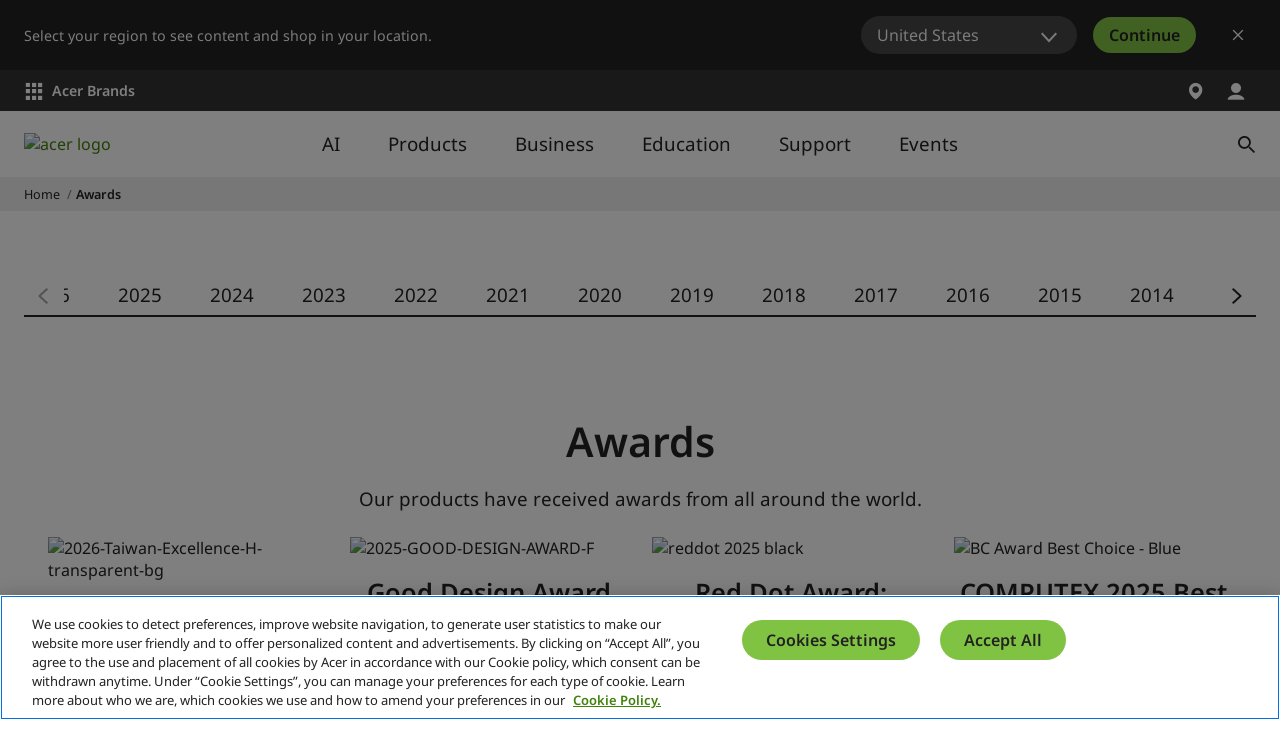

--- FILE ---
content_type: text/html; charset=utf-8
request_url: https://www.acer.com/ae-en/awards/index.html
body_size: 48878
content:


<!DOCTYPE html>
<html class="no-js" lang="en-AE">
<head>
    <meta charset="UTF-8" /><script type="text/javascript">window.NREUM||(NREUM={});NREUM.info = {"beacon":"bam.nr-data.net","errorBeacon":"bam.nr-data.net","licenseKey":"NRJS-81a062a62fd54e082e5","applicationID":"1400628025","transactionName":"YwFbZxMADUdWBhBaWlpLdGUiTjNVUAAnXFtAFlZfDQQRG2cEA1Y=","queueTime":0,"applicationTime":1130,"agent":"","atts":""}</script><script type="text/javascript">(window.NREUM||(NREUM={})).init={privacy:{cookies_enabled:true},ajax:{deny_list:["bam.nr-data.net"]},feature_flags:["soft_nav"],distributed_tracing:{enabled:true}};(window.NREUM||(NREUM={})).loader_config={agentID:"1400769139",accountID:"3050433",trustKey:"1445366",xpid:"VwYCUVJQCxABUFFSAQMPVlYE",licenseKey:"NRJS-81a062a62fd54e082e5",applicationID:"1400628025",browserID:"1400769139"};;/*! For license information please see nr-loader-spa-1.308.0.min.js.LICENSE.txt */
(()=>{var e,t,r={384:(e,t,r)=>{"use strict";r.d(t,{NT:()=>a,US:()=>u,Zm:()=>o,bQ:()=>d,dV:()=>c,pV:()=>l});var n=r(6154),i=r(1863),s=r(1910);const a={beacon:"bam.nr-data.net",errorBeacon:"bam.nr-data.net"};function o(){return n.gm.NREUM||(n.gm.NREUM={}),void 0===n.gm.newrelic&&(n.gm.newrelic=n.gm.NREUM),n.gm.NREUM}function c(){let e=o();return e.o||(e.o={ST:n.gm.setTimeout,SI:n.gm.setImmediate||n.gm.setInterval,CT:n.gm.clearTimeout,XHR:n.gm.XMLHttpRequest,REQ:n.gm.Request,EV:n.gm.Event,PR:n.gm.Promise,MO:n.gm.MutationObserver,FETCH:n.gm.fetch,WS:n.gm.WebSocket},(0,s.i)(...Object.values(e.o))),e}function d(e,t){let r=o();r.initializedAgents??={},t.initializedAt={ms:(0,i.t)(),date:new Date},r.initializedAgents[e]=t}function u(e,t){o()[e]=t}function l(){return function(){let e=o();const t=e.info||{};e.info={beacon:a.beacon,errorBeacon:a.errorBeacon,...t}}(),function(){let e=o();const t=e.init||{};e.init={...t}}(),c(),function(){let e=o();const t=e.loader_config||{};e.loader_config={...t}}(),o()}},782:(e,t,r)=>{"use strict";r.d(t,{T:()=>n});const n=r(860).K7.pageViewTiming},860:(e,t,r)=>{"use strict";r.d(t,{$J:()=>u,K7:()=>c,P3:()=>d,XX:()=>i,Yy:()=>o,df:()=>s,qY:()=>n,v4:()=>a});const n="events",i="jserrors",s="browser/blobs",a="rum",o="browser/logs",c={ajax:"ajax",genericEvents:"generic_events",jserrors:i,logging:"logging",metrics:"metrics",pageAction:"page_action",pageViewEvent:"page_view_event",pageViewTiming:"page_view_timing",sessionReplay:"session_replay",sessionTrace:"session_trace",softNav:"soft_navigations",spa:"spa"},d={[c.pageViewEvent]:1,[c.pageViewTiming]:2,[c.metrics]:3,[c.jserrors]:4,[c.spa]:5,[c.ajax]:6,[c.sessionTrace]:7,[c.softNav]:8,[c.sessionReplay]:9,[c.logging]:10,[c.genericEvents]:11},u={[c.pageViewEvent]:a,[c.pageViewTiming]:n,[c.ajax]:n,[c.spa]:n,[c.softNav]:n,[c.metrics]:i,[c.jserrors]:i,[c.sessionTrace]:s,[c.sessionReplay]:s,[c.logging]:o,[c.genericEvents]:"ins"}},944:(e,t,r)=>{"use strict";r.d(t,{R:()=>i});var n=r(3241);function i(e,t){"function"==typeof console.debug&&(console.debug("New Relic Warning: https://github.com/newrelic/newrelic-browser-agent/blob/main/docs/warning-codes.md#".concat(e),t),(0,n.W)({agentIdentifier:null,drained:null,type:"data",name:"warn",feature:"warn",data:{code:e,secondary:t}}))}},993:(e,t,r)=>{"use strict";r.d(t,{A$:()=>s,ET:()=>a,TZ:()=>o,p_:()=>i});var n=r(860);const i={ERROR:"ERROR",WARN:"WARN",INFO:"INFO",DEBUG:"DEBUG",TRACE:"TRACE"},s={OFF:0,ERROR:1,WARN:2,INFO:3,DEBUG:4,TRACE:5},a="log",o=n.K7.logging},1541:(e,t,r)=>{"use strict";r.d(t,{U:()=>i,f:()=>n});const n={MFE:"MFE",BA:"BA"};function i(e,t){if(2!==t?.harvestEndpointVersion)return{};const r=t.agentRef.runtime.appMetadata.agents[0].entityGuid;return e?{"source.id":e.id,"source.name":e.name,"source.type":e.type,"parent.id":e.parent?.id||r,"parent.type":e.parent?.type||n.BA}:{"entity.guid":r,appId:t.agentRef.info.applicationID}}},1687:(e,t,r)=>{"use strict";r.d(t,{Ak:()=>d,Ze:()=>h,x3:()=>u});var n=r(3241),i=r(7836),s=r(3606),a=r(860),o=r(2646);const c={};function d(e,t){const r={staged:!1,priority:a.P3[t]||0};l(e),c[e].get(t)||c[e].set(t,r)}function u(e,t){e&&c[e]&&(c[e].get(t)&&c[e].delete(t),p(e,t,!1),c[e].size&&f(e))}function l(e){if(!e)throw new Error("agentIdentifier required");c[e]||(c[e]=new Map)}function h(e="",t="feature",r=!1){if(l(e),!e||!c[e].get(t)||r)return p(e,t);c[e].get(t).staged=!0,f(e)}function f(e){const t=Array.from(c[e]);t.every(([e,t])=>t.staged)&&(t.sort((e,t)=>e[1].priority-t[1].priority),t.forEach(([t])=>{c[e].delete(t),p(e,t)}))}function p(e,t,r=!0){const a=e?i.ee.get(e):i.ee,c=s.i.handlers;if(!a.aborted&&a.backlog&&c){if((0,n.W)({agentIdentifier:e,type:"lifecycle",name:"drain",feature:t}),r){const e=a.backlog[t],r=c[t];if(r){for(let t=0;e&&t<e.length;++t)g(e[t],r);Object.entries(r).forEach(([e,t])=>{Object.values(t||{}).forEach(t=>{t[0]?.on&&t[0]?.context()instanceof o.y&&t[0].on(e,t[1])})})}}a.isolatedBacklog||delete c[t],a.backlog[t]=null,a.emit("drain-"+t,[])}}function g(e,t){var r=e[1];Object.values(t[r]||{}).forEach(t=>{var r=e[0];if(t[0]===r){var n=t[1],i=e[3],s=e[2];n.apply(i,s)}})}},1738:(e,t,r)=>{"use strict";r.d(t,{U:()=>f,Y:()=>h});var n=r(3241),i=r(9908),s=r(1863),a=r(944),o=r(5701),c=r(3969),d=r(8362),u=r(860),l=r(4261);function h(e,t,r,s){const h=s||r;!h||h[e]&&h[e]!==d.d.prototype[e]||(h[e]=function(){(0,i.p)(c.xV,["API/"+e+"/called"],void 0,u.K7.metrics,r.ee),(0,n.W)({agentIdentifier:r.agentIdentifier,drained:!!o.B?.[r.agentIdentifier],type:"data",name:"api",feature:l.Pl+e,data:{}});try{return t.apply(this,arguments)}catch(e){(0,a.R)(23,e)}})}function f(e,t,r,n,a){const o=e.info;null===r?delete o.jsAttributes[t]:o.jsAttributes[t]=r,(a||null===r)&&(0,i.p)(l.Pl+n,[(0,s.t)(),t,r],void 0,"session",e.ee)}},1741:(e,t,r)=>{"use strict";r.d(t,{W:()=>s});var n=r(944),i=r(4261);class s{#e(e,...t){if(this[e]!==s.prototype[e])return this[e](...t);(0,n.R)(35,e)}addPageAction(e,t){return this.#e(i.hG,e,t)}register(e){return this.#e(i.eY,e)}recordCustomEvent(e,t){return this.#e(i.fF,e,t)}setPageViewName(e,t){return this.#e(i.Fw,e,t)}setCustomAttribute(e,t,r){return this.#e(i.cD,e,t,r)}noticeError(e,t){return this.#e(i.o5,e,t)}setUserId(e,t=!1){return this.#e(i.Dl,e,t)}setApplicationVersion(e){return this.#e(i.nb,e)}setErrorHandler(e){return this.#e(i.bt,e)}addRelease(e,t){return this.#e(i.k6,e,t)}log(e,t){return this.#e(i.$9,e,t)}start(){return this.#e(i.d3)}finished(e){return this.#e(i.BL,e)}recordReplay(){return this.#e(i.CH)}pauseReplay(){return this.#e(i.Tb)}addToTrace(e){return this.#e(i.U2,e)}setCurrentRouteName(e){return this.#e(i.PA,e)}interaction(e){return this.#e(i.dT,e)}wrapLogger(e,t,r){return this.#e(i.Wb,e,t,r)}measure(e,t){return this.#e(i.V1,e,t)}consent(e){return this.#e(i.Pv,e)}}},1863:(e,t,r)=>{"use strict";function n(){return Math.floor(performance.now())}r.d(t,{t:()=>n})},1910:(e,t,r)=>{"use strict";r.d(t,{i:()=>s});var n=r(944);const i=new Map;function s(...e){return e.every(e=>{if(i.has(e))return i.get(e);const t="function"==typeof e?e.toString():"",r=t.includes("[native code]"),s=t.includes("nrWrapper");return r||s||(0,n.R)(64,e?.name||t),i.set(e,r),r})}},2555:(e,t,r)=>{"use strict";r.d(t,{D:()=>o,f:()=>a});var n=r(384),i=r(8122);const s={beacon:n.NT.beacon,errorBeacon:n.NT.errorBeacon,licenseKey:void 0,applicationID:void 0,sa:void 0,queueTime:void 0,applicationTime:void 0,ttGuid:void 0,user:void 0,account:void 0,product:void 0,extra:void 0,jsAttributes:{},userAttributes:void 0,atts:void 0,transactionName:void 0,tNamePlain:void 0};function a(e){try{return!!e.licenseKey&&!!e.errorBeacon&&!!e.applicationID}catch(e){return!1}}const o=e=>(0,i.a)(e,s)},2614:(e,t,r)=>{"use strict";r.d(t,{BB:()=>a,H3:()=>n,g:()=>d,iL:()=>c,tS:()=>o,uh:()=>i,wk:()=>s});const n="NRBA",i="SESSION",s=144e5,a=18e5,o={STARTED:"session-started",PAUSE:"session-pause",RESET:"session-reset",RESUME:"session-resume",UPDATE:"session-update"},c={SAME_TAB:"same-tab",CROSS_TAB:"cross-tab"},d={OFF:0,FULL:1,ERROR:2}},2646:(e,t,r)=>{"use strict";r.d(t,{y:()=>n});class n{constructor(e){this.contextId=e}}},2843:(e,t,r)=>{"use strict";r.d(t,{G:()=>s,u:()=>i});var n=r(3878);function i(e,t=!1,r,i){(0,n.DD)("visibilitychange",function(){if(t)return void("hidden"===document.visibilityState&&e());e(document.visibilityState)},r,i)}function s(e,t,r){(0,n.sp)("pagehide",e,t,r)}},3241:(e,t,r)=>{"use strict";r.d(t,{W:()=>s});var n=r(6154);const i="newrelic";function s(e={}){try{n.gm.dispatchEvent(new CustomEvent(i,{detail:e}))}catch(e){}}},3304:(e,t,r)=>{"use strict";r.d(t,{A:()=>s});var n=r(7836);const i=()=>{const e=new WeakSet;return(t,r)=>{if("object"==typeof r&&null!==r){if(e.has(r))return;e.add(r)}return r}};function s(e){try{return JSON.stringify(e,i())??""}catch(e){try{n.ee.emit("internal-error",[e])}catch(e){}return""}}},3333:(e,t,r)=>{"use strict";r.d(t,{$v:()=>u,TZ:()=>n,Xh:()=>c,Zp:()=>i,kd:()=>d,mq:()=>o,nf:()=>a,qN:()=>s});const n=r(860).K7.genericEvents,i=["auxclick","click","copy","keydown","paste","scrollend"],s=["focus","blur"],a=4,o=1e3,c=2e3,d=["PageAction","UserAction","BrowserPerformance"],u={RESOURCES:"experimental.resources",REGISTER:"register"}},3434:(e,t,r)=>{"use strict";r.d(t,{Jt:()=>s,YM:()=>d});var n=r(7836),i=r(5607);const s="nr@original:".concat(i.W),a=50;var o=Object.prototype.hasOwnProperty,c=!1;function d(e,t){return e||(e=n.ee),r.inPlace=function(e,t,n,i,s){n||(n="");const a="-"===n.charAt(0);for(let o=0;o<t.length;o++){const c=t[o],d=e[c];l(d)||(e[c]=r(d,a?c+n:n,i,c,s))}},r.flag=s,r;function r(t,r,n,c,d){return l(t)?t:(r||(r=""),nrWrapper[s]=t,function(e,t,r){if(Object.defineProperty&&Object.keys)try{return Object.keys(e).forEach(function(r){Object.defineProperty(t,r,{get:function(){return e[r]},set:function(t){return e[r]=t,t}})}),t}catch(e){u([e],r)}for(var n in e)o.call(e,n)&&(t[n]=e[n])}(t,nrWrapper,e),nrWrapper);function nrWrapper(){var s,o,l,h;let f;try{o=this,s=[...arguments],l="function"==typeof n?n(s,o):n||{}}catch(t){u([t,"",[s,o,c],l],e)}i(r+"start",[s,o,c],l,d);const p=performance.now();let g;try{return h=t.apply(o,s),g=performance.now(),h}catch(e){throw g=performance.now(),i(r+"err",[s,o,e],l,d),f=e,f}finally{const e=g-p,t={start:p,end:g,duration:e,isLongTask:e>=a,methodName:c,thrownError:f};t.isLongTask&&i("long-task",[t,o],l,d),i(r+"end",[s,o,h],l,d)}}}function i(r,n,i,s){if(!c||t){var a=c;c=!0;try{e.emit(r,n,i,t,s)}catch(t){u([t,r,n,i],e)}c=a}}}function u(e,t){t||(t=n.ee);try{t.emit("internal-error",e)}catch(e){}}function l(e){return!(e&&"function"==typeof e&&e.apply&&!e[s])}},3606:(e,t,r)=>{"use strict";r.d(t,{i:()=>s});var n=r(9908);s.on=a;var i=s.handlers={};function s(e,t,r,s){a(s||n.d,i,e,t,r)}function a(e,t,r,i,s){s||(s="feature"),e||(e=n.d);var a=t[s]=t[s]||{};(a[r]=a[r]||[]).push([e,i])}},3738:(e,t,r)=>{"use strict";r.d(t,{He:()=>i,Kp:()=>o,Lc:()=>d,Rz:()=>u,TZ:()=>n,bD:()=>s,d3:()=>a,jx:()=>l,sl:()=>h,uP:()=>c});const n=r(860).K7.sessionTrace,i="bstResource",s="resource",a="-start",o="-end",c="fn"+a,d="fn"+o,u="pushState",l=1e3,h=3e4},3785:(e,t,r)=>{"use strict";r.d(t,{R:()=>c,b:()=>d});var n=r(9908),i=r(1863),s=r(860),a=r(3969),o=r(993);function c(e,t,r={},c=o.p_.INFO,d=!0,u,l=(0,i.t)()){(0,n.p)(a.xV,["API/logging/".concat(c.toLowerCase(),"/called")],void 0,s.K7.metrics,e),(0,n.p)(o.ET,[l,t,r,c,d,u],void 0,s.K7.logging,e)}function d(e){return"string"==typeof e&&Object.values(o.p_).some(t=>t===e.toUpperCase().trim())}},3878:(e,t,r)=>{"use strict";function n(e,t){return{capture:e,passive:!1,signal:t}}function i(e,t,r=!1,i){window.addEventListener(e,t,n(r,i))}function s(e,t,r=!1,i){document.addEventListener(e,t,n(r,i))}r.d(t,{DD:()=>s,jT:()=>n,sp:()=>i})},3962:(e,t,r)=>{"use strict";r.d(t,{AM:()=>a,O2:()=>l,OV:()=>s,Qu:()=>h,TZ:()=>c,ih:()=>f,pP:()=>o,t1:()=>u,tC:()=>i,wD:()=>d});var n=r(860);const i=["click","keydown","submit"],s="popstate",a="api",o="initialPageLoad",c=n.K7.softNav,d=5e3,u=500,l={INITIAL_PAGE_LOAD:"",ROUTE_CHANGE:1,UNSPECIFIED:2},h={INTERACTION:1,AJAX:2,CUSTOM_END:3,CUSTOM_TRACER:4},f={IP:"in progress",PF:"pending finish",FIN:"finished",CAN:"cancelled"}},3969:(e,t,r)=>{"use strict";r.d(t,{TZ:()=>n,XG:()=>o,rs:()=>i,xV:()=>a,z_:()=>s});const n=r(860).K7.metrics,i="sm",s="cm",a="storeSupportabilityMetrics",o="storeEventMetrics"},4234:(e,t,r)=>{"use strict";r.d(t,{W:()=>s});var n=r(7836),i=r(1687);class s{constructor(e,t){this.agentIdentifier=e,this.ee=n.ee.get(e),this.featureName=t,this.blocked=!1}deregisterDrain(){(0,i.x3)(this.agentIdentifier,this.featureName)}}},4261:(e,t,r)=>{"use strict";r.d(t,{$9:()=>u,BL:()=>c,CH:()=>p,Dl:()=>R,Fw:()=>w,PA:()=>v,Pl:()=>n,Pv:()=>A,Tb:()=>h,U2:()=>a,V1:()=>E,Wb:()=>T,bt:()=>y,cD:()=>b,d3:()=>x,dT:()=>d,eY:()=>g,fF:()=>f,hG:()=>s,hw:()=>i,k6:()=>o,nb:()=>m,o5:()=>l});const n="api-",i=n+"ixn-",s="addPageAction",a="addToTrace",o="addRelease",c="finished",d="interaction",u="log",l="noticeError",h="pauseReplay",f="recordCustomEvent",p="recordReplay",g="register",m="setApplicationVersion",v="setCurrentRouteName",b="setCustomAttribute",y="setErrorHandler",w="setPageViewName",R="setUserId",x="start",T="wrapLogger",E="measure",A="consent"},5205:(e,t,r)=>{"use strict";r.d(t,{j:()=>S});var n=r(384),i=r(1741);var s=r(2555),a=r(3333);const o=e=>{if(!e||"string"!=typeof e)return!1;try{document.createDocumentFragment().querySelector(e)}catch{return!1}return!0};var c=r(2614),d=r(944),u=r(8122);const l="[data-nr-mask]",h=e=>(0,u.a)(e,(()=>{const e={feature_flags:[],experimental:{allow_registered_children:!1,resources:!1},mask_selector:"*",block_selector:"[data-nr-block]",mask_input_options:{color:!1,date:!1,"datetime-local":!1,email:!1,month:!1,number:!1,range:!1,search:!1,tel:!1,text:!1,time:!1,url:!1,week:!1,textarea:!1,select:!1,password:!0}};return{ajax:{deny_list:void 0,block_internal:!0,enabled:!0,autoStart:!0},api:{get allow_registered_children(){return e.feature_flags.includes(a.$v.REGISTER)||e.experimental.allow_registered_children},set allow_registered_children(t){e.experimental.allow_registered_children=t},duplicate_registered_data:!1},browser_consent_mode:{enabled:!1},distributed_tracing:{enabled:void 0,exclude_newrelic_header:void 0,cors_use_newrelic_header:void 0,cors_use_tracecontext_headers:void 0,allowed_origins:void 0},get feature_flags(){return e.feature_flags},set feature_flags(t){e.feature_flags=t},generic_events:{enabled:!0,autoStart:!0},harvest:{interval:30},jserrors:{enabled:!0,autoStart:!0},logging:{enabled:!0,autoStart:!0},metrics:{enabled:!0,autoStart:!0},obfuscate:void 0,page_action:{enabled:!0},page_view_event:{enabled:!0,autoStart:!0},page_view_timing:{enabled:!0,autoStart:!0},performance:{capture_marks:!1,capture_measures:!1,capture_detail:!0,resources:{get enabled(){return e.feature_flags.includes(a.$v.RESOURCES)||e.experimental.resources},set enabled(t){e.experimental.resources=t},asset_types:[],first_party_domains:[],ignore_newrelic:!0}},privacy:{cookies_enabled:!0},proxy:{assets:void 0,beacon:void 0},session:{expiresMs:c.wk,inactiveMs:c.BB},session_replay:{autoStart:!0,enabled:!1,preload:!1,sampling_rate:10,error_sampling_rate:100,collect_fonts:!1,inline_images:!1,fix_stylesheets:!0,mask_all_inputs:!0,get mask_text_selector(){return e.mask_selector},set mask_text_selector(t){o(t)?e.mask_selector="".concat(t,",").concat(l):""===t||null===t?e.mask_selector=l:(0,d.R)(5,t)},get block_class(){return"nr-block"},get ignore_class(){return"nr-ignore"},get mask_text_class(){return"nr-mask"},get block_selector(){return e.block_selector},set block_selector(t){o(t)?e.block_selector+=",".concat(t):""!==t&&(0,d.R)(6,t)},get mask_input_options(){return e.mask_input_options},set mask_input_options(t){t&&"object"==typeof t?e.mask_input_options={...t,password:!0}:(0,d.R)(7,t)}},session_trace:{enabled:!0,autoStart:!0},soft_navigations:{enabled:!0,autoStart:!0},spa:{enabled:!0,autoStart:!0},ssl:void 0,user_actions:{enabled:!0,elementAttributes:["id","className","tagName","type"]}}})());var f=r(6154),p=r(9324);let g=0;const m={buildEnv:p.F3,distMethod:p.Xs,version:p.xv,originTime:f.WN},v={consented:!1},b={appMetadata:{},get consented(){return this.session?.state?.consent||v.consented},set consented(e){v.consented=e},customTransaction:void 0,denyList:void 0,disabled:!1,harvester:void 0,isolatedBacklog:!1,isRecording:!1,loaderType:void 0,maxBytes:3e4,obfuscator:void 0,onerror:void 0,ptid:void 0,releaseIds:{},session:void 0,timeKeeper:void 0,registeredEntities:[],jsAttributesMetadata:{bytes:0},get harvestCount(){return++g}},y=e=>{const t=(0,u.a)(e,b),r=Object.keys(m).reduce((e,t)=>(e[t]={value:m[t],writable:!1,configurable:!0,enumerable:!0},e),{});return Object.defineProperties(t,r)};var w=r(5701);const R=e=>{const t=e.startsWith("http");e+="/",r.p=t?e:"https://"+e};var x=r(7836),T=r(3241);const E={accountID:void 0,trustKey:void 0,agentID:void 0,licenseKey:void 0,applicationID:void 0,xpid:void 0},A=e=>(0,u.a)(e,E),_=new Set;function S(e,t={},r,a){let{init:o,info:c,loader_config:d,runtime:u={},exposed:l=!0}=t;if(!c){const e=(0,n.pV)();o=e.init,c=e.info,d=e.loader_config}e.init=h(o||{}),e.loader_config=A(d||{}),c.jsAttributes??={},f.bv&&(c.jsAttributes.isWorker=!0),e.info=(0,s.D)(c);const p=e.init,g=[c.beacon,c.errorBeacon];_.has(e.agentIdentifier)||(p.proxy.assets&&(R(p.proxy.assets),g.push(p.proxy.assets)),p.proxy.beacon&&g.push(p.proxy.beacon),e.beacons=[...g],function(e){const t=(0,n.pV)();Object.getOwnPropertyNames(i.W.prototype).forEach(r=>{const n=i.W.prototype[r];if("function"!=typeof n||"constructor"===n)return;let s=t[r];e[r]&&!1!==e.exposed&&"micro-agent"!==e.runtime?.loaderType&&(t[r]=(...t)=>{const n=e[r](...t);return s?s(...t):n})})}(e),(0,n.US)("activatedFeatures",w.B)),u.denyList=[...p.ajax.deny_list||[],...p.ajax.block_internal?g:[]],u.ptid=e.agentIdentifier,u.loaderType=r,e.runtime=y(u),_.has(e.agentIdentifier)||(e.ee=x.ee.get(e.agentIdentifier),e.exposed=l,(0,T.W)({agentIdentifier:e.agentIdentifier,drained:!!w.B?.[e.agentIdentifier],type:"lifecycle",name:"initialize",feature:void 0,data:e.config})),_.add(e.agentIdentifier)}},5270:(e,t,r)=>{"use strict";r.d(t,{Aw:()=>a,SR:()=>s,rF:()=>o});var n=r(384),i=r(7767);function s(e){return!!(0,n.dV)().o.MO&&(0,i.V)(e)&&!0===e?.session_trace.enabled}function a(e){return!0===e?.session_replay.preload&&s(e)}function o(e,t){try{if("string"==typeof t?.type){if("password"===t.type.toLowerCase())return"*".repeat(e?.length||0);if(void 0!==t?.dataset?.nrUnmask||t?.classList?.contains("nr-unmask"))return e}}catch(e){}return"string"==typeof e?e.replace(/[\S]/g,"*"):"*".repeat(e?.length||0)}},5289:(e,t,r)=>{"use strict";r.d(t,{GG:()=>a,Qr:()=>c,sB:()=>o});var n=r(3878),i=r(6389);function s(){return"undefined"==typeof document||"complete"===document.readyState}function a(e,t){if(s())return e();const r=(0,i.J)(e),a=setInterval(()=>{s()&&(clearInterval(a),r())},500);(0,n.sp)("load",r,t)}function o(e){if(s())return e();(0,n.DD)("DOMContentLoaded",e)}function c(e){if(s())return e();(0,n.sp)("popstate",e)}},5607:(e,t,r)=>{"use strict";r.d(t,{W:()=>n});const n=(0,r(9566).bz)()},5701:(e,t,r)=>{"use strict";r.d(t,{B:()=>s,t:()=>a});var n=r(3241);const i=new Set,s={};function a(e,t){const r=t.agentIdentifier;s[r]??={},e&&"object"==typeof e&&(i.has(r)||(t.ee.emit("rumresp",[e]),s[r]=e,i.add(r),(0,n.W)({agentIdentifier:r,loaded:!0,drained:!0,type:"lifecycle",name:"load",feature:void 0,data:e})))}},6154:(e,t,r)=>{"use strict";r.d(t,{OF:()=>d,RI:()=>i,WN:()=>h,bv:()=>s,eN:()=>f,gm:()=>a,lR:()=>l,m:()=>c,mw:()=>o,sb:()=>u});var n=r(1863);const i="undefined"!=typeof window&&!!window.document,s="undefined"!=typeof WorkerGlobalScope&&("undefined"!=typeof self&&self instanceof WorkerGlobalScope&&self.navigator instanceof WorkerNavigator||"undefined"!=typeof globalThis&&globalThis instanceof WorkerGlobalScope&&globalThis.navigator instanceof WorkerNavigator),a=i?window:"undefined"!=typeof WorkerGlobalScope&&("undefined"!=typeof self&&self instanceof WorkerGlobalScope&&self||"undefined"!=typeof globalThis&&globalThis instanceof WorkerGlobalScope&&globalThis),o=Boolean("hidden"===a?.document?.visibilityState),c=""+a?.location,d=/iPad|iPhone|iPod/.test(a.navigator?.userAgent),u=d&&"undefined"==typeof SharedWorker,l=(()=>{const e=a.navigator?.userAgent?.match(/Firefox[/\s](\d+\.\d+)/);return Array.isArray(e)&&e.length>=2?+e[1]:0})(),h=Date.now()-(0,n.t)(),f=()=>"undefined"!=typeof PerformanceNavigationTiming&&a?.performance?.getEntriesByType("navigation")?.[0]?.responseStart},6344:(e,t,r)=>{"use strict";r.d(t,{BB:()=>u,Qb:()=>l,TZ:()=>i,Ug:()=>a,Vh:()=>s,_s:()=>o,bc:()=>d,yP:()=>c});var n=r(2614);const i=r(860).K7.sessionReplay,s="errorDuringReplay",a=.12,o={DomContentLoaded:0,Load:1,FullSnapshot:2,IncrementalSnapshot:3,Meta:4,Custom:5},c={[n.g.ERROR]:15e3,[n.g.FULL]:3e5,[n.g.OFF]:0},d={RESET:{message:"Session was reset",sm:"Reset"},IMPORT:{message:"Recorder failed to import",sm:"Import"},TOO_MANY:{message:"429: Too Many Requests",sm:"Too-Many"},TOO_BIG:{message:"Payload was too large",sm:"Too-Big"},CROSS_TAB:{message:"Session Entity was set to OFF on another tab",sm:"Cross-Tab"},ENTITLEMENTS:{message:"Session Replay is not allowed and will not be started",sm:"Entitlement"}},u=5e3,l={API:"api",RESUME:"resume",SWITCH_TO_FULL:"switchToFull",INITIALIZE:"initialize",PRELOAD:"preload"}},6389:(e,t,r)=>{"use strict";function n(e,t=500,r={}){const n=r?.leading||!1;let i;return(...r)=>{n&&void 0===i&&(e.apply(this,r),i=setTimeout(()=>{i=clearTimeout(i)},t)),n||(clearTimeout(i),i=setTimeout(()=>{e.apply(this,r)},t))}}function i(e){let t=!1;return(...r)=>{t||(t=!0,e.apply(this,r))}}r.d(t,{J:()=>i,s:()=>n})},6630:(e,t,r)=>{"use strict";r.d(t,{T:()=>n});const n=r(860).K7.pageViewEvent},6774:(e,t,r)=>{"use strict";r.d(t,{T:()=>n});const n=r(860).K7.jserrors},7295:(e,t,r)=>{"use strict";r.d(t,{Xv:()=>a,gX:()=>i,iW:()=>s});var n=[];function i(e){if(!e||s(e))return!1;if(0===n.length)return!0;if("*"===n[0].hostname)return!1;for(var t=0;t<n.length;t++){var r=n[t];if(r.hostname.test(e.hostname)&&r.pathname.test(e.pathname))return!1}return!0}function s(e){return void 0===e.hostname}function a(e){if(n=[],e&&e.length)for(var t=0;t<e.length;t++){let r=e[t];if(!r)continue;if("*"===r)return void(n=[{hostname:"*"}]);0===r.indexOf("http://")?r=r.substring(7):0===r.indexOf("https://")&&(r=r.substring(8));const i=r.indexOf("/");let s,a;i>0?(s=r.substring(0,i),a=r.substring(i)):(s=r,a="*");let[c]=s.split(":");n.push({hostname:o(c),pathname:o(a,!0)})}}function o(e,t=!1){const r=e.replace(/[.+?^${}()|[\]\\]/g,e=>"\\"+e).replace(/\*/g,".*?");return new RegExp((t?"^":"")+r+"$")}},7485:(e,t,r)=>{"use strict";r.d(t,{D:()=>i});var n=r(6154);function i(e){if(0===(e||"").indexOf("data:"))return{protocol:"data"};try{const t=new URL(e,location.href),r={port:t.port,hostname:t.hostname,pathname:t.pathname,search:t.search,protocol:t.protocol.slice(0,t.protocol.indexOf(":")),sameOrigin:t.protocol===n.gm?.location?.protocol&&t.host===n.gm?.location?.host};return r.port&&""!==r.port||("http:"===t.protocol&&(r.port="80"),"https:"===t.protocol&&(r.port="443")),r.pathname&&""!==r.pathname?r.pathname.startsWith("/")||(r.pathname="/".concat(r.pathname)):r.pathname="/",r}catch(e){return{}}}},7699:(e,t,r)=>{"use strict";r.d(t,{It:()=>s,KC:()=>o,No:()=>i,qh:()=>a});var n=r(860);const i=16e3,s=1e6,a="SESSION_ERROR",o={[n.K7.logging]:!0,[n.K7.genericEvents]:!1,[n.K7.jserrors]:!1,[n.K7.ajax]:!1}},7767:(e,t,r)=>{"use strict";r.d(t,{V:()=>i});var n=r(6154);const i=e=>n.RI&&!0===e?.privacy.cookies_enabled},7836:(e,t,r)=>{"use strict";r.d(t,{P:()=>o,ee:()=>c});var n=r(384),i=r(8990),s=r(2646),a=r(5607);const o="nr@context:".concat(a.W),c=function e(t,r){var n={},a={},u={},l=!1;try{l=16===r.length&&d.initializedAgents?.[r]?.runtime.isolatedBacklog}catch(e){}var h={on:p,addEventListener:p,removeEventListener:function(e,t){var r=n[e];if(!r)return;for(var i=0;i<r.length;i++)r[i]===t&&r.splice(i,1)},emit:function(e,r,n,i,s){!1!==s&&(s=!0);if(c.aborted&&!i)return;t&&s&&t.emit(e,r,n);var o=f(n);g(e).forEach(e=>{e.apply(o,r)});var d=v()[a[e]];d&&d.push([h,e,r,o]);return o},get:m,listeners:g,context:f,buffer:function(e,t){const r=v();if(t=t||"feature",h.aborted)return;Object.entries(e||{}).forEach(([e,n])=>{a[n]=t,t in r||(r[t]=[])})},abort:function(){h._aborted=!0,Object.keys(h.backlog).forEach(e=>{delete h.backlog[e]})},isBuffering:function(e){return!!v()[a[e]]},debugId:r,backlog:l?{}:t&&"object"==typeof t.backlog?t.backlog:{},isolatedBacklog:l};return Object.defineProperty(h,"aborted",{get:()=>{let e=h._aborted||!1;return e||(t&&(e=t.aborted),e)}}),h;function f(e){return e&&e instanceof s.y?e:e?(0,i.I)(e,o,()=>new s.y(o)):new s.y(o)}function p(e,t){n[e]=g(e).concat(t)}function g(e){return n[e]||[]}function m(t){return u[t]=u[t]||e(h,t)}function v(){return h.backlog}}(void 0,"globalEE"),d=(0,n.Zm)();d.ee||(d.ee=c)},8122:(e,t,r)=>{"use strict";r.d(t,{a:()=>i});var n=r(944);function i(e,t){try{if(!e||"object"!=typeof e)return(0,n.R)(3);if(!t||"object"!=typeof t)return(0,n.R)(4);const r=Object.create(Object.getPrototypeOf(t),Object.getOwnPropertyDescriptors(t)),s=0===Object.keys(r).length?e:r;for(let a in s)if(void 0!==e[a])try{if(null===e[a]){r[a]=null;continue}Array.isArray(e[a])&&Array.isArray(t[a])?r[a]=Array.from(new Set([...e[a],...t[a]])):"object"==typeof e[a]&&"object"==typeof t[a]?r[a]=i(e[a],t[a]):r[a]=e[a]}catch(e){r[a]||(0,n.R)(1,e)}return r}catch(e){(0,n.R)(2,e)}}},8139:(e,t,r)=>{"use strict";r.d(t,{u:()=>h});var n=r(7836),i=r(3434),s=r(8990),a=r(6154);const o={},c=a.gm.XMLHttpRequest,d="addEventListener",u="removeEventListener",l="nr@wrapped:".concat(n.P);function h(e){var t=function(e){return(e||n.ee).get("events")}(e);if(o[t.debugId]++)return t;o[t.debugId]=1;var r=(0,i.YM)(t,!0);function h(e){r.inPlace(e,[d,u],"-",p)}function p(e,t){return e[1]}return"getPrototypeOf"in Object&&(a.RI&&f(document,h),c&&f(c.prototype,h),f(a.gm,h)),t.on(d+"-start",function(e,t){var n=e[1];if(null!==n&&("function"==typeof n||"object"==typeof n)&&"newrelic"!==e[0]){var i=(0,s.I)(n,l,function(){var e={object:function(){if("function"!=typeof n.handleEvent)return;return n.handleEvent.apply(n,arguments)},function:n}[typeof n];return e?r(e,"fn-",null,e.name||"anonymous"):n});this.wrapped=e[1]=i}}),t.on(u+"-start",function(e){e[1]=this.wrapped||e[1]}),t}function f(e,t,...r){let n=e;for(;"object"==typeof n&&!Object.prototype.hasOwnProperty.call(n,d);)n=Object.getPrototypeOf(n);n&&t(n,...r)}},8362:(e,t,r)=>{"use strict";r.d(t,{d:()=>s});var n=r(9566),i=r(1741);class s extends i.W{agentIdentifier=(0,n.LA)(16)}},8374:(e,t,r)=>{r.nc=(()=>{try{return document?.currentScript?.nonce}catch(e){}return""})()},8990:(e,t,r)=>{"use strict";r.d(t,{I:()=>i});var n=Object.prototype.hasOwnProperty;function i(e,t,r){if(n.call(e,t))return e[t];var i=r();if(Object.defineProperty&&Object.keys)try{return Object.defineProperty(e,t,{value:i,writable:!0,enumerable:!1}),i}catch(e){}return e[t]=i,i}},9119:(e,t,r)=>{"use strict";r.d(t,{L:()=>s});var n=/([^?#]*)[^#]*(#[^?]*|$).*/,i=/([^?#]*)().*/;function s(e,t){return e?e.replace(t?n:i,"$1$2"):e}},9300:(e,t,r)=>{"use strict";r.d(t,{T:()=>n});const n=r(860).K7.ajax},9324:(e,t,r)=>{"use strict";r.d(t,{AJ:()=>a,F3:()=>i,Xs:()=>s,Yq:()=>o,xv:()=>n});const n="1.308.0",i="PROD",s="CDN",a="@newrelic/rrweb",o="1.0.1"},9566:(e,t,r)=>{"use strict";r.d(t,{LA:()=>o,ZF:()=>c,bz:()=>a,el:()=>d});var n=r(6154);const i="xxxxxxxx-xxxx-4xxx-yxxx-xxxxxxxxxxxx";function s(e,t){return e?15&e[t]:16*Math.random()|0}function a(){const e=n.gm?.crypto||n.gm?.msCrypto;let t,r=0;return e&&e.getRandomValues&&(t=e.getRandomValues(new Uint8Array(30))),i.split("").map(e=>"x"===e?s(t,r++).toString(16):"y"===e?(3&s()|8).toString(16):e).join("")}function o(e){const t=n.gm?.crypto||n.gm?.msCrypto;let r,i=0;t&&t.getRandomValues&&(r=t.getRandomValues(new Uint8Array(e)));const a=[];for(var o=0;o<e;o++)a.push(s(r,i++).toString(16));return a.join("")}function c(){return o(16)}function d(){return o(32)}},9908:(e,t,r)=>{"use strict";r.d(t,{d:()=>n,p:()=>i});var n=r(7836).ee.get("handle");function i(e,t,r,i,s){s?(s.buffer([e],i),s.emit(e,t,r)):(n.buffer([e],i),n.emit(e,t,r))}}},n={};function i(e){var t=n[e];if(void 0!==t)return t.exports;var s=n[e]={exports:{}};return r[e](s,s.exports,i),s.exports}i.m=r,i.d=(e,t)=>{for(var r in t)i.o(t,r)&&!i.o(e,r)&&Object.defineProperty(e,r,{enumerable:!0,get:t[r]})},i.f={},i.e=e=>Promise.all(Object.keys(i.f).reduce((t,r)=>(i.f[r](e,t),t),[])),i.u=e=>({212:"nr-spa-compressor",249:"nr-spa-recorder",478:"nr-spa"}[e]+"-1.308.0.min.js"),i.o=(e,t)=>Object.prototype.hasOwnProperty.call(e,t),e={},t="NRBA-1.308.0.PROD:",i.l=(r,n,s,a)=>{if(e[r])e[r].push(n);else{var o,c;if(void 0!==s)for(var d=document.getElementsByTagName("script"),u=0;u<d.length;u++){var l=d[u];if(l.getAttribute("src")==r||l.getAttribute("data-webpack")==t+s){o=l;break}}if(!o){c=!0;var h={478:"sha512-RSfSVnmHk59T/uIPbdSE0LPeqcEdF4/+XhfJdBuccH5rYMOEZDhFdtnh6X6nJk7hGpzHd9Ujhsy7lZEz/ORYCQ==",249:"sha512-ehJXhmntm85NSqW4MkhfQqmeKFulra3klDyY0OPDUE+sQ3GokHlPh1pmAzuNy//3j4ac6lzIbmXLvGQBMYmrkg==",212:"sha512-B9h4CR46ndKRgMBcK+j67uSR2RCnJfGefU+A7FrgR/k42ovXy5x/MAVFiSvFxuVeEk/pNLgvYGMp1cBSK/G6Fg=="};(o=document.createElement("script")).charset="utf-8",i.nc&&o.setAttribute("nonce",i.nc),o.setAttribute("data-webpack",t+s),o.src=r,0!==o.src.indexOf(window.location.origin+"/")&&(o.crossOrigin="anonymous"),h[a]&&(o.integrity=h[a])}e[r]=[n];var f=(t,n)=>{o.onerror=o.onload=null,clearTimeout(p);var i=e[r];if(delete e[r],o.parentNode&&o.parentNode.removeChild(o),i&&i.forEach(e=>e(n)),t)return t(n)},p=setTimeout(f.bind(null,void 0,{type:"timeout",target:o}),12e4);o.onerror=f.bind(null,o.onerror),o.onload=f.bind(null,o.onload),c&&document.head.appendChild(o)}},i.r=e=>{"undefined"!=typeof Symbol&&Symbol.toStringTag&&Object.defineProperty(e,Symbol.toStringTag,{value:"Module"}),Object.defineProperty(e,"__esModule",{value:!0})},i.p="https://js-agent.newrelic.com/",(()=>{var e={38:0,788:0};i.f.j=(t,r)=>{var n=i.o(e,t)?e[t]:void 0;if(0!==n)if(n)r.push(n[2]);else{var s=new Promise((r,i)=>n=e[t]=[r,i]);r.push(n[2]=s);var a=i.p+i.u(t),o=new Error;i.l(a,r=>{if(i.o(e,t)&&(0!==(n=e[t])&&(e[t]=void 0),n)){var s=r&&("load"===r.type?"missing":r.type),a=r&&r.target&&r.target.src;o.message="Loading chunk "+t+" failed: ("+s+": "+a+")",o.name="ChunkLoadError",o.type=s,o.request=a,n[1](o)}},"chunk-"+t,t)}};var t=(t,r)=>{var n,s,[a,o,c]=r,d=0;if(a.some(t=>0!==e[t])){for(n in o)i.o(o,n)&&(i.m[n]=o[n]);if(c)c(i)}for(t&&t(r);d<a.length;d++)s=a[d],i.o(e,s)&&e[s]&&e[s][0](),e[s]=0},r=self["webpackChunk:NRBA-1.308.0.PROD"]=self["webpackChunk:NRBA-1.308.0.PROD"]||[];r.forEach(t.bind(null,0)),r.push=t.bind(null,r.push.bind(r))})(),(()=>{"use strict";i(8374);var e=i(8362),t=i(860);const r=Object.values(t.K7);var n=i(5205);var s=i(9908),a=i(1863),o=i(4261),c=i(1738);var d=i(1687),u=i(4234),l=i(5289),h=i(6154),f=i(944),p=i(5270),g=i(7767),m=i(6389),v=i(7699);class b extends u.W{constructor(e,t){super(e.agentIdentifier,t),this.agentRef=e,this.abortHandler=void 0,this.featAggregate=void 0,this.loadedSuccessfully=void 0,this.onAggregateImported=new Promise(e=>{this.loadedSuccessfully=e}),this.deferred=Promise.resolve(),!1===e.init[this.featureName].autoStart?this.deferred=new Promise((t,r)=>{this.ee.on("manual-start-all",(0,m.J)(()=>{(0,d.Ak)(e.agentIdentifier,this.featureName),t()}))}):(0,d.Ak)(e.agentIdentifier,t)}importAggregator(e,t,r={}){if(this.featAggregate)return;const n=async()=>{let n;await this.deferred;try{if((0,g.V)(e.init)){const{setupAgentSession:t}=await i.e(478).then(i.bind(i,8766));n=t(e)}}catch(e){(0,f.R)(20,e),this.ee.emit("internal-error",[e]),(0,s.p)(v.qh,[e],void 0,this.featureName,this.ee)}try{if(!this.#t(this.featureName,n,e.init))return(0,d.Ze)(this.agentIdentifier,this.featureName),void this.loadedSuccessfully(!1);const{Aggregate:i}=await t();this.featAggregate=new i(e,r),e.runtime.harvester.initializedAggregates.push(this.featAggregate),this.loadedSuccessfully(!0)}catch(e){(0,f.R)(34,e),this.abortHandler?.(),(0,d.Ze)(this.agentIdentifier,this.featureName,!0),this.loadedSuccessfully(!1),this.ee&&this.ee.abort()}};h.RI?(0,l.GG)(()=>n(),!0):n()}#t(e,r,n){if(this.blocked)return!1;switch(e){case t.K7.sessionReplay:return(0,p.SR)(n)&&!!r;case t.K7.sessionTrace:return!!r;default:return!0}}}var y=i(6630),w=i(2614),R=i(3241);class x extends b{static featureName=y.T;constructor(e){var t;super(e,y.T),this.setupInspectionEvents(e.agentIdentifier),t=e,(0,c.Y)(o.Fw,function(e,r){"string"==typeof e&&("/"!==e.charAt(0)&&(e="/"+e),t.runtime.customTransaction=(r||"http://custom.transaction")+e,(0,s.p)(o.Pl+o.Fw,[(0,a.t)()],void 0,void 0,t.ee))},t),this.importAggregator(e,()=>i.e(478).then(i.bind(i,2467)))}setupInspectionEvents(e){const t=(t,r)=>{t&&(0,R.W)({agentIdentifier:e,timeStamp:t.timeStamp,loaded:"complete"===t.target.readyState,type:"window",name:r,data:t.target.location+""})};(0,l.sB)(e=>{t(e,"DOMContentLoaded")}),(0,l.GG)(e=>{t(e,"load")}),(0,l.Qr)(e=>{t(e,"navigate")}),this.ee.on(w.tS.UPDATE,(t,r)=>{(0,R.W)({agentIdentifier:e,type:"lifecycle",name:"session",data:r})})}}var T=i(384);class E extends e.d{constructor(e){var t;(super(),h.gm)?(this.features={},(0,T.bQ)(this.agentIdentifier,this),this.desiredFeatures=new Set(e.features||[]),this.desiredFeatures.add(x),(0,n.j)(this,e,e.loaderType||"agent"),t=this,(0,c.Y)(o.cD,function(e,r,n=!1){if("string"==typeof e){if(["string","number","boolean"].includes(typeof r)||null===r)return(0,c.U)(t,e,r,o.cD,n);(0,f.R)(40,typeof r)}else(0,f.R)(39,typeof e)},t),function(e){(0,c.Y)(o.Dl,function(t,r=!1){if("string"!=typeof t&&null!==t)return void(0,f.R)(41,typeof t);const n=e.info.jsAttributes["enduser.id"];r&&null!=n&&n!==t?(0,s.p)(o.Pl+"setUserIdAndResetSession",[t],void 0,"session",e.ee):(0,c.U)(e,"enduser.id",t,o.Dl,!0)},e)}(this),function(e){(0,c.Y)(o.nb,function(t){if("string"==typeof t||null===t)return(0,c.U)(e,"application.version",t,o.nb,!1);(0,f.R)(42,typeof t)},e)}(this),function(e){(0,c.Y)(o.d3,function(){e.ee.emit("manual-start-all")},e)}(this),function(e){(0,c.Y)(o.Pv,function(t=!0){if("boolean"==typeof t){if((0,s.p)(o.Pl+o.Pv,[t],void 0,"session",e.ee),e.runtime.consented=t,t){const t=e.features.page_view_event;t.onAggregateImported.then(e=>{const r=t.featAggregate;e&&!r.sentRum&&r.sendRum()})}}else(0,f.R)(65,typeof t)},e)}(this),this.run()):(0,f.R)(21)}get config(){return{info:this.info,init:this.init,loader_config:this.loader_config,runtime:this.runtime}}get api(){return this}run(){try{const e=function(e){const t={};return r.forEach(r=>{t[r]=!!e[r]?.enabled}),t}(this.init),n=[...this.desiredFeatures];n.sort((e,r)=>t.P3[e.featureName]-t.P3[r.featureName]),n.forEach(r=>{if(!e[r.featureName]&&r.featureName!==t.K7.pageViewEvent)return;if(r.featureName===t.K7.spa)return void(0,f.R)(67);const n=function(e){switch(e){case t.K7.ajax:return[t.K7.jserrors];case t.K7.sessionTrace:return[t.K7.ajax,t.K7.pageViewEvent];case t.K7.sessionReplay:return[t.K7.sessionTrace];case t.K7.pageViewTiming:return[t.K7.pageViewEvent];default:return[]}}(r.featureName).filter(e=>!(e in this.features));n.length>0&&(0,f.R)(36,{targetFeature:r.featureName,missingDependencies:n}),this.features[r.featureName]=new r(this)})}catch(e){(0,f.R)(22,e);for(const e in this.features)this.features[e].abortHandler?.();const t=(0,T.Zm)();delete t.initializedAgents[this.agentIdentifier]?.features,delete this.sharedAggregator;return t.ee.get(this.agentIdentifier).abort(),!1}}}var A=i(2843),_=i(782);class S extends b{static featureName=_.T;constructor(e){super(e,_.T),h.RI&&((0,A.u)(()=>(0,s.p)("docHidden",[(0,a.t)()],void 0,_.T,this.ee),!0),(0,A.G)(()=>(0,s.p)("winPagehide",[(0,a.t)()],void 0,_.T,this.ee)),this.importAggregator(e,()=>i.e(478).then(i.bind(i,9917))))}}var O=i(3969);class I extends b{static featureName=O.TZ;constructor(e){super(e,O.TZ),h.RI&&document.addEventListener("securitypolicyviolation",e=>{(0,s.p)(O.xV,["Generic/CSPViolation/Detected"],void 0,this.featureName,this.ee)}),this.importAggregator(e,()=>i.e(478).then(i.bind(i,6555)))}}var N=i(6774),P=i(3878),k=i(3304);class D{constructor(e,t,r,n,i){this.name="UncaughtError",this.message="string"==typeof e?e:(0,k.A)(e),this.sourceURL=t,this.line=r,this.column=n,this.__newrelic=i}}function C(e){return M(e)?e:new D(void 0!==e?.message?e.message:e,e?.filename||e?.sourceURL,e?.lineno||e?.line,e?.colno||e?.col,e?.__newrelic,e?.cause)}function j(e){const t="Unhandled Promise Rejection: ";if(!e?.reason)return;if(M(e.reason)){try{e.reason.message.startsWith(t)||(e.reason.message=t+e.reason.message)}catch(e){}return C(e.reason)}const r=C(e.reason);return(r.message||"").startsWith(t)||(r.message=t+r.message),r}function L(e){if(e.error instanceof SyntaxError&&!/:\d+$/.test(e.error.stack?.trim())){const t=new D(e.message,e.filename,e.lineno,e.colno,e.error.__newrelic,e.cause);return t.name=SyntaxError.name,t}return M(e.error)?e.error:C(e)}function M(e){return e instanceof Error&&!!e.stack}function H(e,r,n,i,o=(0,a.t)()){"string"==typeof e&&(e=new Error(e)),(0,s.p)("err",[e,o,!1,r,n.runtime.isRecording,void 0,i],void 0,t.K7.jserrors,n.ee),(0,s.p)("uaErr",[],void 0,t.K7.genericEvents,n.ee)}var B=i(1541),K=i(993),W=i(3785);function U(e,{customAttributes:t={},level:r=K.p_.INFO}={},n,i,s=(0,a.t)()){(0,W.R)(n.ee,e,t,r,!1,i,s)}function F(e,r,n,i,c=(0,a.t)()){(0,s.p)(o.Pl+o.hG,[c,e,r,i],void 0,t.K7.genericEvents,n.ee)}function V(e,r,n,i,c=(0,a.t)()){const{start:d,end:u,customAttributes:l}=r||{},h={customAttributes:l||{}};if("object"!=typeof h.customAttributes||"string"!=typeof e||0===e.length)return void(0,f.R)(57);const p=(e,t)=>null==e?t:"number"==typeof e?e:e instanceof PerformanceMark?e.startTime:Number.NaN;if(h.start=p(d,0),h.end=p(u,c),Number.isNaN(h.start)||Number.isNaN(h.end))(0,f.R)(57);else{if(h.duration=h.end-h.start,!(h.duration<0))return(0,s.p)(o.Pl+o.V1,[h,e,i],void 0,t.K7.genericEvents,n.ee),h;(0,f.R)(58)}}function G(e,r={},n,i,c=(0,a.t)()){(0,s.p)(o.Pl+o.fF,[c,e,r,i],void 0,t.K7.genericEvents,n.ee)}function z(e){(0,c.Y)(o.eY,function(t){return Y(e,t)},e)}function Y(e,r,n){(0,f.R)(54,"newrelic.register"),r||={},r.type=B.f.MFE,r.licenseKey||=e.info.licenseKey,r.blocked=!1,r.parent=n||{},Array.isArray(r.tags)||(r.tags=[]);const i={};r.tags.forEach(e=>{"name"!==e&&"id"!==e&&(i["source.".concat(e)]=!0)}),r.isolated??=!0;let o=()=>{};const c=e.runtime.registeredEntities;if(!r.isolated){const e=c.find(({metadata:{target:{id:e}}})=>e===r.id&&!r.isolated);if(e)return e}const d=e=>{r.blocked=!0,o=e};function u(e){return"string"==typeof e&&!!e.trim()&&e.trim().length<501||"number"==typeof e}e.init.api.allow_registered_children||d((0,m.J)(()=>(0,f.R)(55))),u(r.id)&&u(r.name)||d((0,m.J)(()=>(0,f.R)(48,r)));const l={addPageAction:(t,n={})=>g(F,[t,{...i,...n},e],r),deregister:()=>{d((0,m.J)(()=>(0,f.R)(68)))},log:(t,n={})=>g(U,[t,{...n,customAttributes:{...i,...n.customAttributes||{}}},e],r),measure:(t,n={})=>g(V,[t,{...n,customAttributes:{...i,...n.customAttributes||{}}},e],r),noticeError:(t,n={})=>g(H,[t,{...i,...n},e],r),register:(t={})=>g(Y,[e,t],l.metadata.target),recordCustomEvent:(t,n={})=>g(G,[t,{...i,...n},e],r),setApplicationVersion:e=>p("application.version",e),setCustomAttribute:(e,t)=>p(e,t),setUserId:e=>p("enduser.id",e),metadata:{customAttributes:i,target:r}},h=()=>(r.blocked&&o(),r.blocked);h()||c.push(l);const p=(e,t)=>{h()||(i[e]=t)},g=(r,n,i)=>{if(h())return;const o=(0,a.t)();(0,s.p)(O.xV,["API/register/".concat(r.name,"/called")],void 0,t.K7.metrics,e.ee);try{if(e.init.api.duplicate_registered_data&&"register"!==r.name){let e=n;if(n[1]instanceof Object){const t={"child.id":i.id,"child.type":i.type};e="customAttributes"in n[1]?[n[0],{...n[1],customAttributes:{...n[1].customAttributes,...t}},...n.slice(2)]:[n[0],{...n[1],...t},...n.slice(2)]}r(...e,void 0,o)}return r(...n,i,o)}catch(e){(0,f.R)(50,e)}};return l}class Z extends b{static featureName=N.T;constructor(e){var t;super(e,N.T),t=e,(0,c.Y)(o.o5,(e,r)=>H(e,r,t),t),function(e){(0,c.Y)(o.bt,function(t){e.runtime.onerror=t},e)}(e),function(e){let t=0;(0,c.Y)(o.k6,function(e,r){++t>10||(this.runtime.releaseIds[e.slice(-200)]=(""+r).slice(-200))},e)}(e),z(e);try{this.removeOnAbort=new AbortController}catch(e){}this.ee.on("internal-error",(t,r)=>{this.abortHandler&&(0,s.p)("ierr",[C(t),(0,a.t)(),!0,{},e.runtime.isRecording,r],void 0,this.featureName,this.ee)}),h.gm.addEventListener("unhandledrejection",t=>{this.abortHandler&&(0,s.p)("err",[j(t),(0,a.t)(),!1,{unhandledPromiseRejection:1},e.runtime.isRecording],void 0,this.featureName,this.ee)},(0,P.jT)(!1,this.removeOnAbort?.signal)),h.gm.addEventListener("error",t=>{this.abortHandler&&(0,s.p)("err",[L(t),(0,a.t)(),!1,{},e.runtime.isRecording],void 0,this.featureName,this.ee)},(0,P.jT)(!1,this.removeOnAbort?.signal)),this.abortHandler=this.#r,this.importAggregator(e,()=>i.e(478).then(i.bind(i,2176)))}#r(){this.removeOnAbort?.abort(),this.abortHandler=void 0}}var q=i(8990);let X=1;function J(e){const t=typeof e;return!e||"object"!==t&&"function"!==t?-1:e===h.gm?0:(0,q.I)(e,"nr@id",function(){return X++})}function Q(e){if("string"==typeof e&&e.length)return e.length;if("object"==typeof e){if("undefined"!=typeof ArrayBuffer&&e instanceof ArrayBuffer&&e.byteLength)return e.byteLength;if("undefined"!=typeof Blob&&e instanceof Blob&&e.size)return e.size;if(!("undefined"!=typeof FormData&&e instanceof FormData))try{return(0,k.A)(e).length}catch(e){return}}}var ee=i(8139),te=i(7836),re=i(3434);const ne={},ie=["open","send"];function se(e){var t=e||te.ee;const r=function(e){return(e||te.ee).get("xhr")}(t);if(void 0===h.gm.XMLHttpRequest)return r;if(ne[r.debugId]++)return r;ne[r.debugId]=1,(0,ee.u)(t);var n=(0,re.YM)(r),i=h.gm.XMLHttpRequest,s=h.gm.MutationObserver,a=h.gm.Promise,o=h.gm.setInterval,c="readystatechange",d=["onload","onerror","onabort","onloadstart","onloadend","onprogress","ontimeout"],u=[],l=h.gm.XMLHttpRequest=function(e){const t=new i(e),s=r.context(t);try{r.emit("new-xhr",[t],s),t.addEventListener(c,(a=s,function(){var e=this;e.readyState>3&&!a.resolved&&(a.resolved=!0,r.emit("xhr-resolved",[],e)),n.inPlace(e,d,"fn-",y)}),(0,P.jT)(!1))}catch(e){(0,f.R)(15,e);try{r.emit("internal-error",[e])}catch(e){}}var a;return t};function p(e,t){n.inPlace(t,["onreadystatechange"],"fn-",y)}if(function(e,t){for(var r in e)t[r]=e[r]}(i,l),l.prototype=i.prototype,n.inPlace(l.prototype,ie,"-xhr-",y),r.on("send-xhr-start",function(e,t){p(e,t),function(e){u.push(e),s&&(g?g.then(b):o?o(b):(m=-m,v.data=m))}(t)}),r.on("open-xhr-start",p),s){var g=a&&a.resolve();if(!o&&!a){var m=1,v=document.createTextNode(m);new s(b).observe(v,{characterData:!0})}}else t.on("fn-end",function(e){e[0]&&e[0].type===c||b()});function b(){for(var e=0;e<u.length;e++)p(0,u[e]);u.length&&(u=[])}function y(e,t){return t}return r}var ae="fetch-",oe=ae+"body-",ce=["arrayBuffer","blob","json","text","formData"],de=h.gm.Request,ue=h.gm.Response,le="prototype";const he={};function fe(e){const t=function(e){return(e||te.ee).get("fetch")}(e);if(!(de&&ue&&h.gm.fetch))return t;if(he[t.debugId]++)return t;function r(e,r,n){var i=e[r];"function"==typeof i&&(e[r]=function(){var e,r=[...arguments],s={};t.emit(n+"before-start",[r],s),s[te.P]&&s[te.P].dt&&(e=s[te.P].dt);var a=i.apply(this,r);return t.emit(n+"start",[r,e],a),a.then(function(e){return t.emit(n+"end",[null,e],a),e},function(e){throw t.emit(n+"end",[e],a),e})})}return he[t.debugId]=1,ce.forEach(e=>{r(de[le],e,oe),r(ue[le],e,oe)}),r(h.gm,"fetch",ae),t.on(ae+"end",function(e,r){var n=this;if(r){var i=r.headers.get("content-length");null!==i&&(n.rxSize=i),t.emit(ae+"done",[null,r],n)}else t.emit(ae+"done",[e],n)}),t}var pe=i(7485),ge=i(9566);class me{constructor(e){this.agentRef=e}generateTracePayload(e){const t=this.agentRef.loader_config;if(!this.shouldGenerateTrace(e)||!t)return null;var r=(t.accountID||"").toString()||null,n=(t.agentID||"").toString()||null,i=(t.trustKey||"").toString()||null;if(!r||!n)return null;var s=(0,ge.ZF)(),a=(0,ge.el)(),o=Date.now(),c={spanId:s,traceId:a,timestamp:o};return(e.sameOrigin||this.isAllowedOrigin(e)&&this.useTraceContextHeadersForCors())&&(c.traceContextParentHeader=this.generateTraceContextParentHeader(s,a),c.traceContextStateHeader=this.generateTraceContextStateHeader(s,o,r,n,i)),(e.sameOrigin&&!this.excludeNewrelicHeader()||!e.sameOrigin&&this.isAllowedOrigin(e)&&this.useNewrelicHeaderForCors())&&(c.newrelicHeader=this.generateTraceHeader(s,a,o,r,n,i)),c}generateTraceContextParentHeader(e,t){return"00-"+t+"-"+e+"-01"}generateTraceContextStateHeader(e,t,r,n,i){return i+"@nr=0-1-"+r+"-"+n+"-"+e+"----"+t}generateTraceHeader(e,t,r,n,i,s){if(!("function"==typeof h.gm?.btoa))return null;var a={v:[0,1],d:{ty:"Browser",ac:n,ap:i,id:e,tr:t,ti:r}};return s&&n!==s&&(a.d.tk=s),btoa((0,k.A)(a))}shouldGenerateTrace(e){return this.agentRef.init?.distributed_tracing?.enabled&&this.isAllowedOrigin(e)}isAllowedOrigin(e){var t=!1;const r=this.agentRef.init?.distributed_tracing;if(e.sameOrigin)t=!0;else if(r?.allowed_origins instanceof Array)for(var n=0;n<r.allowed_origins.length;n++){var i=(0,pe.D)(r.allowed_origins[n]);if(e.hostname===i.hostname&&e.protocol===i.protocol&&e.port===i.port){t=!0;break}}return t}excludeNewrelicHeader(){var e=this.agentRef.init?.distributed_tracing;return!!e&&!!e.exclude_newrelic_header}useNewrelicHeaderForCors(){var e=this.agentRef.init?.distributed_tracing;return!!e&&!1!==e.cors_use_newrelic_header}useTraceContextHeadersForCors(){var e=this.agentRef.init?.distributed_tracing;return!!e&&!!e.cors_use_tracecontext_headers}}var ve=i(9300),be=i(7295);function ye(e){return"string"==typeof e?e:e instanceof(0,T.dV)().o.REQ?e.url:h.gm?.URL&&e instanceof URL?e.href:void 0}var we=["load","error","abort","timeout"],Re=we.length,xe=(0,T.dV)().o.REQ,Te=(0,T.dV)().o.XHR;const Ee="X-NewRelic-App-Data";class Ae extends b{static featureName=ve.T;constructor(e){super(e,ve.T),this.dt=new me(e),this.handler=(e,t,r,n)=>(0,s.p)(e,t,r,n,this.ee);try{const e={xmlhttprequest:"xhr",fetch:"fetch",beacon:"beacon"};h.gm?.performance?.getEntriesByType("resource").forEach(r=>{if(r.initiatorType in e&&0!==r.responseStatus){const n={status:r.responseStatus},i={rxSize:r.transferSize,duration:Math.floor(r.duration),cbTime:0};_e(n,r.name),this.handler("xhr",[n,i,r.startTime,r.responseEnd,e[r.initiatorType]],void 0,t.K7.ajax)}})}catch(e){}fe(this.ee),se(this.ee),function(e,r,n,i){function o(e){var t=this;t.totalCbs=0,t.called=0,t.cbTime=0,t.end=T,t.ended=!1,t.xhrGuids={},t.lastSize=null,t.loadCaptureCalled=!1,t.params=this.params||{},t.metrics=this.metrics||{},t.latestLongtaskEnd=0,e.addEventListener("load",function(r){E(t,e)},(0,P.jT)(!1)),h.lR||e.addEventListener("progress",function(e){t.lastSize=e.loaded},(0,P.jT)(!1))}function c(e){this.params={method:e[0]},_e(this,e[1]),this.metrics={}}function d(t,r){e.loader_config.xpid&&this.sameOrigin&&r.setRequestHeader("X-NewRelic-ID",e.loader_config.xpid);var n=i.generateTracePayload(this.parsedOrigin);if(n){var s=!1;n.newrelicHeader&&(r.setRequestHeader("newrelic",n.newrelicHeader),s=!0),n.traceContextParentHeader&&(r.setRequestHeader("traceparent",n.traceContextParentHeader),n.traceContextStateHeader&&r.setRequestHeader("tracestate",n.traceContextStateHeader),s=!0),s&&(this.dt=n)}}function u(e,t){var n=this.metrics,i=e[0],s=this;if(n&&i){var o=Q(i);o&&(n.txSize=o)}this.startTime=(0,a.t)(),this.body=i,this.listener=function(e){try{"abort"!==e.type||s.loadCaptureCalled||(s.params.aborted=!0),("load"!==e.type||s.called===s.totalCbs&&(s.onloadCalled||"function"!=typeof t.onload)&&"function"==typeof s.end)&&s.end(t)}catch(e){try{r.emit("internal-error",[e])}catch(e){}}};for(var c=0;c<Re;c++)t.addEventListener(we[c],this.listener,(0,P.jT)(!1))}function l(e,t,r){this.cbTime+=e,t?this.onloadCalled=!0:this.called+=1,this.called!==this.totalCbs||!this.onloadCalled&&"function"==typeof r.onload||"function"!=typeof this.end||this.end(r)}function f(e,t){var r=""+J(e)+!!t;this.xhrGuids&&!this.xhrGuids[r]&&(this.xhrGuids[r]=!0,this.totalCbs+=1)}function p(e,t){var r=""+J(e)+!!t;this.xhrGuids&&this.xhrGuids[r]&&(delete this.xhrGuids[r],this.totalCbs-=1)}function g(){this.endTime=(0,a.t)()}function m(e,t){t instanceof Te&&"load"===e[0]&&r.emit("xhr-load-added",[e[1],e[2]],t)}function v(e,t){t instanceof Te&&"load"===e[0]&&r.emit("xhr-load-removed",[e[1],e[2]],t)}function b(e,t,r){t instanceof Te&&("onload"===r&&(this.onload=!0),("load"===(e[0]&&e[0].type)||this.onload)&&(this.xhrCbStart=(0,a.t)()))}function y(e,t){this.xhrCbStart&&r.emit("xhr-cb-time",[(0,a.t)()-this.xhrCbStart,this.onload,t],t)}function w(e){var t,r=e[1]||{};if("string"==typeof e[0]?0===(t=e[0]).length&&h.RI&&(t=""+h.gm.location.href):e[0]&&e[0].url?t=e[0].url:h.gm?.URL&&e[0]&&e[0]instanceof URL?t=e[0].href:"function"==typeof e[0].toString&&(t=e[0].toString()),"string"==typeof t&&0!==t.length){t&&(this.parsedOrigin=(0,pe.D)(t),this.sameOrigin=this.parsedOrigin.sameOrigin);var n=i.generateTracePayload(this.parsedOrigin);if(n&&(n.newrelicHeader||n.traceContextParentHeader))if(e[0]&&e[0].headers)o(e[0].headers,n)&&(this.dt=n);else{var s={};for(var a in r)s[a]=r[a];s.headers=new Headers(r.headers||{}),o(s.headers,n)&&(this.dt=n),e.length>1?e[1]=s:e.push(s)}}function o(e,t){var r=!1;return t.newrelicHeader&&(e.set("newrelic",t.newrelicHeader),r=!0),t.traceContextParentHeader&&(e.set("traceparent",t.traceContextParentHeader),t.traceContextStateHeader&&e.set("tracestate",t.traceContextStateHeader),r=!0),r}}function R(e,t){this.params={},this.metrics={},this.startTime=(0,a.t)(),this.dt=t,e.length>=1&&(this.target=e[0]),e.length>=2&&(this.opts=e[1]);var r=this.opts||{},n=this.target;_e(this,ye(n));var i=(""+(n&&n instanceof xe&&n.method||r.method||"GET")).toUpperCase();this.params.method=i,this.body=r.body,this.txSize=Q(r.body)||0}function x(e,r){if(this.endTime=(0,a.t)(),this.params||(this.params={}),(0,be.iW)(this.params))return;let i;this.params.status=r?r.status:0,"string"==typeof this.rxSize&&this.rxSize.length>0&&(i=+this.rxSize);const s={txSize:this.txSize,rxSize:i,duration:(0,a.t)()-this.startTime};n("xhr",[this.params,s,this.startTime,this.endTime,"fetch"],this,t.K7.ajax)}function T(e){const r=this.params,i=this.metrics;if(!this.ended){this.ended=!0;for(let t=0;t<Re;t++)e.removeEventListener(we[t],this.listener,!1);r.aborted||(0,be.iW)(r)||(i.duration=(0,a.t)()-this.startTime,this.loadCaptureCalled||4!==e.readyState?null==r.status&&(r.status=0):E(this,e),i.cbTime=this.cbTime,n("xhr",[r,i,this.startTime,this.endTime,"xhr"],this,t.K7.ajax))}}function E(e,n){e.params.status=n.status;var i=function(e,t){var r=e.responseType;return"json"===r&&null!==t?t:"arraybuffer"===r||"blob"===r||"json"===r?Q(e.response):"text"===r||""===r||void 0===r?Q(e.responseText):void 0}(n,e.lastSize);if(i&&(e.metrics.rxSize=i),e.sameOrigin&&n.getAllResponseHeaders().indexOf(Ee)>=0){var a=n.getResponseHeader(Ee);a&&((0,s.p)(O.rs,["Ajax/CrossApplicationTracing/Header/Seen"],void 0,t.K7.metrics,r),e.params.cat=a.split(", ").pop())}e.loadCaptureCalled=!0}r.on("new-xhr",o),r.on("open-xhr-start",c),r.on("open-xhr-end",d),r.on("send-xhr-start",u),r.on("xhr-cb-time",l),r.on("xhr-load-added",f),r.on("xhr-load-removed",p),r.on("xhr-resolved",g),r.on("addEventListener-end",m),r.on("removeEventListener-end",v),r.on("fn-end",y),r.on("fetch-before-start",w),r.on("fetch-start",R),r.on("fn-start",b),r.on("fetch-done",x)}(e,this.ee,this.handler,this.dt),this.importAggregator(e,()=>i.e(478).then(i.bind(i,3845)))}}function _e(e,t){var r=(0,pe.D)(t),n=e.params||e;n.hostname=r.hostname,n.port=r.port,n.protocol=r.protocol,n.host=r.hostname+":"+r.port,n.pathname=r.pathname,e.parsedOrigin=r,e.sameOrigin=r.sameOrigin}const Se={},Oe=["pushState","replaceState"];function Ie(e){const t=function(e){return(e||te.ee).get("history")}(e);return!h.RI||Se[t.debugId]++||(Se[t.debugId]=1,(0,re.YM)(t).inPlace(window.history,Oe,"-")),t}var Ne=i(3738);function Pe(e){(0,c.Y)(o.BL,function(r=Date.now()){const n=r-h.WN;n<0&&(0,f.R)(62,r),(0,s.p)(O.XG,[o.BL,{time:n}],void 0,t.K7.metrics,e.ee),e.addToTrace({name:o.BL,start:r,origin:"nr"}),(0,s.p)(o.Pl+o.hG,[n,o.BL],void 0,t.K7.genericEvents,e.ee)},e)}const{He:ke,bD:De,d3:Ce,Kp:je,TZ:Le,Lc:Me,uP:He,Rz:Be}=Ne;class Ke extends b{static featureName=Le;constructor(e){var r;super(e,Le),r=e,(0,c.Y)(o.U2,function(e){if(!(e&&"object"==typeof e&&e.name&&e.start))return;const n={n:e.name,s:e.start-h.WN,e:(e.end||e.start)-h.WN,o:e.origin||"",t:"api"};n.s<0||n.e<0||n.e<n.s?(0,f.R)(61,{start:n.s,end:n.e}):(0,s.p)("bstApi",[n],void 0,t.K7.sessionTrace,r.ee)},r),Pe(e);if(!(0,g.V)(e.init))return void this.deregisterDrain();const n=this.ee;let d;Ie(n),this.eventsEE=(0,ee.u)(n),this.eventsEE.on(He,function(e,t){this.bstStart=(0,a.t)()}),this.eventsEE.on(Me,function(e,r){(0,s.p)("bst",[e[0],r,this.bstStart,(0,a.t)()],void 0,t.K7.sessionTrace,n)}),n.on(Be+Ce,function(e){this.time=(0,a.t)(),this.startPath=location.pathname+location.hash}),n.on(Be+je,function(e){(0,s.p)("bstHist",[location.pathname+location.hash,this.startPath,this.time],void 0,t.K7.sessionTrace,n)});try{d=new PerformanceObserver(e=>{const r=e.getEntries();(0,s.p)(ke,[r],void 0,t.K7.sessionTrace,n)}),d.observe({type:De,buffered:!0})}catch(e){}this.importAggregator(e,()=>i.e(478).then(i.bind(i,6974)),{resourceObserver:d})}}var We=i(6344);class Ue extends b{static featureName=We.TZ;#n;recorder;constructor(e){var r;let n;super(e,We.TZ),r=e,(0,c.Y)(o.CH,function(){(0,s.p)(o.CH,[],void 0,t.K7.sessionReplay,r.ee)},r),function(e){(0,c.Y)(o.Tb,function(){(0,s.p)(o.Tb,[],void 0,t.K7.sessionReplay,e.ee)},e)}(e);try{n=JSON.parse(localStorage.getItem("".concat(w.H3,"_").concat(w.uh)))}catch(e){}(0,p.SR)(e.init)&&this.ee.on(o.CH,()=>this.#i()),this.#s(n)&&this.importRecorder().then(e=>{e.startRecording(We.Qb.PRELOAD,n?.sessionReplayMode)}),this.importAggregator(this.agentRef,()=>i.e(478).then(i.bind(i,6167)),this),this.ee.on("err",e=>{this.blocked||this.agentRef.runtime.isRecording&&(this.errorNoticed=!0,(0,s.p)(We.Vh,[e],void 0,this.featureName,this.ee))})}#s(e){return e&&(e.sessionReplayMode===w.g.FULL||e.sessionReplayMode===w.g.ERROR)||(0,p.Aw)(this.agentRef.init)}importRecorder(){return this.recorder?Promise.resolve(this.recorder):(this.#n??=Promise.all([i.e(478),i.e(249)]).then(i.bind(i,4866)).then(({Recorder:e})=>(this.recorder=new e(this),this.recorder)).catch(e=>{throw this.ee.emit("internal-error",[e]),this.blocked=!0,e}),this.#n)}#i(){this.blocked||(this.featAggregate?this.featAggregate.mode!==w.g.FULL&&this.featAggregate.initializeRecording(w.g.FULL,!0,We.Qb.API):this.importRecorder().then(()=>{this.recorder.startRecording(We.Qb.API,w.g.FULL)}))}}var Fe=i(3962);class Ve extends b{static featureName=Fe.TZ;constructor(e){if(super(e,Fe.TZ),function(e){const r=e.ee.get("tracer");function n(){}(0,c.Y)(o.dT,function(e){return(new n).get("object"==typeof e?e:{})},e);const i=n.prototype={createTracer:function(n,i){var o={},c=this,d="function"==typeof i;return(0,s.p)(O.xV,["API/createTracer/called"],void 0,t.K7.metrics,e.ee),function(){if(r.emit((d?"":"no-")+"fn-start",[(0,a.t)(),c,d],o),d)try{return i.apply(this,arguments)}catch(e){const t="string"==typeof e?new Error(e):e;throw r.emit("fn-err",[arguments,this,t],o),t}finally{r.emit("fn-end",[(0,a.t)()],o)}}}};["actionText","setName","setAttribute","save","ignore","onEnd","getContext","end","get"].forEach(r=>{c.Y.apply(this,[r,function(){return(0,s.p)(o.hw+r,[performance.now(),...arguments],this,t.K7.softNav,e.ee),this},e,i])}),(0,c.Y)(o.PA,function(){(0,s.p)(o.hw+"routeName",[performance.now(),...arguments],void 0,t.K7.softNav,e.ee)},e)}(e),!h.RI||!(0,T.dV)().o.MO)return;const r=Ie(this.ee);try{this.removeOnAbort=new AbortController}catch(e){}Fe.tC.forEach(e=>{(0,P.sp)(e,e=>{l(e)},!0,this.removeOnAbort?.signal)});const n=()=>(0,s.p)("newURL",[(0,a.t)(),""+window.location],void 0,this.featureName,this.ee);r.on("pushState-end",n),r.on("replaceState-end",n),(0,P.sp)(Fe.OV,e=>{l(e),(0,s.p)("newURL",[e.timeStamp,""+window.location],void 0,this.featureName,this.ee)},!0,this.removeOnAbort?.signal);let d=!1;const u=new((0,T.dV)().o.MO)((e,t)=>{d||(d=!0,requestAnimationFrame(()=>{(0,s.p)("newDom",[(0,a.t)()],void 0,this.featureName,this.ee),d=!1}))}),l=(0,m.s)(e=>{"loading"!==document.readyState&&((0,s.p)("newUIEvent",[e],void 0,this.featureName,this.ee),u.observe(document.body,{attributes:!0,childList:!0,subtree:!0,characterData:!0}))},100,{leading:!0});this.abortHandler=function(){this.removeOnAbort?.abort(),u.disconnect(),this.abortHandler=void 0},this.importAggregator(e,()=>i.e(478).then(i.bind(i,4393)),{domObserver:u})}}var Ge=i(3333),ze=i(9119);const Ye={},Ze=new Set;function qe(e){return"string"==typeof e?{type:"string",size:(new TextEncoder).encode(e).length}:e instanceof ArrayBuffer?{type:"ArrayBuffer",size:e.byteLength}:e instanceof Blob?{type:"Blob",size:e.size}:e instanceof DataView?{type:"DataView",size:e.byteLength}:ArrayBuffer.isView(e)?{type:"TypedArray",size:e.byteLength}:{type:"unknown",size:0}}class Xe{constructor(e,t){this.timestamp=(0,a.t)(),this.currentUrl=(0,ze.L)(window.location.href),this.socketId=(0,ge.LA)(8),this.requestedUrl=(0,ze.L)(e),this.requestedProtocols=Array.isArray(t)?t.join(","):t||"",this.openedAt=void 0,this.protocol=void 0,this.extensions=void 0,this.binaryType=void 0,this.messageOrigin=void 0,this.messageCount=0,this.messageBytes=0,this.messageBytesMin=0,this.messageBytesMax=0,this.messageTypes=void 0,this.sendCount=0,this.sendBytes=0,this.sendBytesMin=0,this.sendBytesMax=0,this.sendTypes=void 0,this.closedAt=void 0,this.closeCode=void 0,this.closeReason="unknown",this.closeWasClean=void 0,this.connectedDuration=0,this.hasErrors=void 0}}class $e extends b{static featureName=Ge.TZ;constructor(e){super(e,Ge.TZ);const r=e.init.feature_flags.includes("websockets"),n=[e.init.page_action.enabled,e.init.performance.capture_marks,e.init.performance.capture_measures,e.init.performance.resources.enabled,e.init.user_actions.enabled,r];var d;let u,l;if(d=e,(0,c.Y)(o.hG,(e,t)=>F(e,t,d),d),function(e){(0,c.Y)(o.fF,(t,r)=>G(t,r,e),e)}(e),Pe(e),z(e),function(e){(0,c.Y)(o.V1,(t,r)=>V(t,r,e),e)}(e),r&&(l=function(e){if(!(0,T.dV)().o.WS)return e;const t=e.get("websockets");if(Ye[t.debugId]++)return t;Ye[t.debugId]=1,(0,A.G)(()=>{const e=(0,a.t)();Ze.forEach(r=>{r.nrData.closedAt=e,r.nrData.closeCode=1001,r.nrData.closeReason="Page navigating away",r.nrData.closeWasClean=!1,r.nrData.openedAt&&(r.nrData.connectedDuration=e-r.nrData.openedAt),t.emit("ws",[r.nrData],r)})});class r extends WebSocket{static name="WebSocket";static toString(){return"function WebSocket() { [native code] }"}toString(){return"[object WebSocket]"}get[Symbol.toStringTag](){return r.name}#a(e){(e.__newrelic??={}).socketId=this.nrData.socketId,this.nrData.hasErrors??=!0}constructor(...e){super(...e),this.nrData=new Xe(e[0],e[1]),this.addEventListener("open",()=>{this.nrData.openedAt=(0,a.t)(),["protocol","extensions","binaryType"].forEach(e=>{this.nrData[e]=this[e]}),Ze.add(this)}),this.addEventListener("message",e=>{const{type:t,size:r}=qe(e.data);this.nrData.messageOrigin??=(0,ze.L)(e.origin),this.nrData.messageCount++,this.nrData.messageBytes+=r,this.nrData.messageBytesMin=Math.min(this.nrData.messageBytesMin||1/0,r),this.nrData.messageBytesMax=Math.max(this.nrData.messageBytesMax,r),(this.nrData.messageTypes??"").includes(t)||(this.nrData.messageTypes=this.nrData.messageTypes?"".concat(this.nrData.messageTypes,",").concat(t):t)}),this.addEventListener("close",e=>{this.nrData.closedAt=(0,a.t)(),this.nrData.closeCode=e.code,e.reason&&(this.nrData.closeReason=e.reason),this.nrData.closeWasClean=e.wasClean,this.nrData.connectedDuration=this.nrData.closedAt-this.nrData.openedAt,Ze.delete(this),t.emit("ws",[this.nrData],this)})}addEventListener(e,t,...r){const n=this,i="function"==typeof t?function(...e){try{return t.apply(this,e)}catch(e){throw n.#a(e),e}}:t?.handleEvent?{handleEvent:function(...e){try{return t.handleEvent.apply(t,e)}catch(e){throw n.#a(e),e}}}:t;return super.addEventListener(e,i,...r)}send(e){if(this.readyState===WebSocket.OPEN){const{type:t,size:r}=qe(e);this.nrData.sendCount++,this.nrData.sendBytes+=r,this.nrData.sendBytesMin=Math.min(this.nrData.sendBytesMin||1/0,r),this.nrData.sendBytesMax=Math.max(this.nrData.sendBytesMax,r),(this.nrData.sendTypes??"").includes(t)||(this.nrData.sendTypes=this.nrData.sendTypes?"".concat(this.nrData.sendTypes,",").concat(t):t)}try{return super.send(e)}catch(e){throw this.#a(e),e}}close(...e){try{super.close(...e)}catch(e){throw this.#a(e),e}}}return h.gm.WebSocket=r,t}(this.ee)),h.RI){if(fe(this.ee),se(this.ee),u=Ie(this.ee),e.init.user_actions.enabled){function f(t){const r=(0,pe.D)(t);return e.beacons.includes(r.hostname+":"+r.port)}function p(){u.emit("navChange")}Ge.Zp.forEach(e=>(0,P.sp)(e,e=>(0,s.p)("ua",[e],void 0,this.featureName,this.ee),!0)),Ge.qN.forEach(e=>{const t=(0,m.s)(e=>{(0,s.p)("ua",[e],void 0,this.featureName,this.ee)},500,{leading:!0});(0,P.sp)(e,t)}),h.gm.addEventListener("error",()=>{(0,s.p)("uaErr",[],void 0,t.K7.genericEvents,this.ee)},(0,P.jT)(!1,this.removeOnAbort?.signal)),this.ee.on("open-xhr-start",(e,r)=>{f(e[1])||r.addEventListener("readystatechange",()=>{2===r.readyState&&(0,s.p)("uaXhr",[],void 0,t.K7.genericEvents,this.ee)})}),this.ee.on("fetch-start",e=>{e.length>=1&&!f(ye(e[0]))&&(0,s.p)("uaXhr",[],void 0,t.K7.genericEvents,this.ee)}),u.on("pushState-end",p),u.on("replaceState-end",p),window.addEventListener("hashchange",p,(0,P.jT)(!0,this.removeOnAbort?.signal)),window.addEventListener("popstate",p,(0,P.jT)(!0,this.removeOnAbort?.signal))}if(e.init.performance.resources.enabled&&h.gm.PerformanceObserver?.supportedEntryTypes.includes("resource")){new PerformanceObserver(e=>{e.getEntries().forEach(e=>{(0,s.p)("browserPerformance.resource",[e],void 0,this.featureName,this.ee)})}).observe({type:"resource",buffered:!0})}}r&&l.on("ws",e=>{(0,s.p)("ws-complete",[e],void 0,this.featureName,this.ee)});try{this.removeOnAbort=new AbortController}catch(g){}this.abortHandler=()=>{this.removeOnAbort?.abort(),this.abortHandler=void 0},n.some(e=>e)?this.importAggregator(e,()=>i.e(478).then(i.bind(i,8019))):this.deregisterDrain()}}var Je=i(2646);const Qe=new Map;function et(e,t,r,n,i=!0){if("object"!=typeof t||!t||"string"!=typeof r||!r||"function"!=typeof t[r])return(0,f.R)(29);const s=function(e){return(e||te.ee).get("logger")}(e),a=(0,re.YM)(s),o=new Je.y(te.P);o.level=n.level,o.customAttributes=n.customAttributes,o.autoCaptured=i;const c=t[r]?.[re.Jt]||t[r];return Qe.set(c,o),a.inPlace(t,[r],"wrap-logger-",()=>Qe.get(c)),s}var tt=i(1910);class rt extends b{static featureName=K.TZ;constructor(e){var t;super(e,K.TZ),t=e,(0,c.Y)(o.$9,(e,r)=>U(e,r,t),t),function(e){(0,c.Y)(o.Wb,(t,r,{customAttributes:n={},level:i=K.p_.INFO}={})=>{et(e.ee,t,r,{customAttributes:n,level:i},!1)},e)}(e),z(e);const r=this.ee;["log","error","warn","info","debug","trace"].forEach(e=>{(0,tt.i)(h.gm.console[e]),et(r,h.gm.console,e,{level:"log"===e?"info":e})}),this.ee.on("wrap-logger-end",function([e]){const{level:t,customAttributes:n,autoCaptured:i}=this;(0,W.R)(r,e,n,t,i)}),this.importAggregator(e,()=>i.e(478).then(i.bind(i,5288)))}}new E({features:[Ae,x,S,Ke,Ue,I,Z,$e,rt,Ve],loaderType:"spa"})})()})();</script>
    <meta name="viewport" content="width=device-width, initial-scale=1.0, maximum-scale=5.0" />
    <title>Awards | Acer Middle East</title>
    <link href="https://fonts.googleapis.com/icon?family=Material+Icons" rel="stylesheet">

    <!--
        <title>Awards | Acer Middle East</title>
    -->
                <meta name="twitter:card" content="awards" />
                <meta property="og:type" content="awards" />
                <meta property="og:title" content="Awards | Acer Middle East" />
                <meta property="og:locale" content="en_ae" />
                <meta name="description" content="Our products have received awards from all around the world." />
                <meta name="pageBrand" content="Acer" />
                <meta property="og:url" content="https://www.acer.com/ae-en/awards" />
                <meta property="og:description" content="Our products have received awards from all around the world." />
                <meta property="og:site_name" content="Acer Middle East" />
                <meta name="twitter:title" content="Awards | Acer Middle East" />
                <meta name="twitter:description" content="Our products have received awards from all around the world." />
                <meta name="twitter:url" content="https://www.acer.com/ae-en/awards" />
                <meta name="twitter:site" content="Acer Middle East" />
    
        <meta name="robots" content="max-image-preview:large">

            <link rel="canonical" href="https://www.acer.com/ae-en/awards" />




    <link rel="icon" type="image/x-icon" href="/favicon-acer.ico" />
    <link rel="preconnect" href="https://fonts.gstatic.com">

    <link rel="stylesheet" href="https://static.acer.com/system/assets/css/main.css?v=Version_2026012001" />
    <link rel="stylesheet" href="https://static.acer.com/system/assets/fonts/acerIcons/acer-icons.css?v=Version_2026012001" />
    <link rel="stylesheet" href="https://static.acer.com/system/assets/fonts/google-fonts.css" />
    
    <link rel="apple-touch-icon" href="/logo-acer.png" />

    <script src="https://cdn.jsdelivr.net/npm/objectFitPolyfill@2.3.0/dist/objectFitPolyfill.min.js"></script>
    <script src="https://cdnjs.cloudflare.com/ajax/libs/object-fit-images/3.2.4/ofi.min.js" integrity="sha512-7taFZYSf0eAWyi1UvMzNrBoPVuvLU7KX6h10e4AzyHVnPjzuxeGWbXYX+ED9zXVVq+r9Xox5WqvABACBSCevmg==" crossorigin="anonymous"></script>
    <script>const vids = [];</script>

        <script src="https://www.google.com/recaptcha/api.js" async="" defer=""></script>
        <script src="https://www.youtube.com/iframe_api"></script>

    <!-- Google Tag Manager -->
    <script>
    (function (w, d, s, l, i) {
      w[l] = w[l] || []; w[l].push({
        'gtm.start':
          new Date().getTime(), event: 'gtm.js'
      }); var f = d.getElementsByTagName(s)[0],
        j = d.createElement(s), dl = l != 'dataLayer' ? '&l=' + l : ''; j.async = true; j.src =
          'https://www.googletagmanager.com/gtm.js?id=' + i + dl; f.parentNode.insertBefore(j, f);
    })(window, document, 'script', 'dataLayer', 'GTM-KR777P');</script>
    <!-- End Google Tag Manager -->
    
    
    <script src="https://static.acer.com/Scripts/jquery-3.6.0.min.js"></script>
    
    <script>
        var svg_url = 'https://static.acer.com/system/assets/icons/icons.svg';
        var ajax;
        ajax = new XMLHttpRequest();
        ajax.open('GET', svg_url, true);
        ajax.onload = function (e) {
            var div = document.createElement('div');
            div.innerHTML = ajax.responseText;
            document.body.insertBefore(div, document.body.childNodes[0]);
        }
        ajax.send();
    </script>
    <!-- Start VWO Async SmartCode -->
    <link rel="preconnect" href="https://dev.visualwebsiteoptimizer.com" />
    <script type='text/javascript' id='vwoCode'>
        window._vwo_code || (function () {
            var account_id = 874618,
                version = 2.1,
                settings_tolerance = 2000,
                hide_element = 'body',
                hide_element_style = 'opacity:0 !important;filter:alpha(opacity=0) !important;background:none !important',
                /* DO NOT EDIT BELOW THIS LINE */
                f = false, w = window, d = document, v = d.querySelector('#vwoCode'), cK = '_vwo_' + account_id + '_settings', cc = {}; try { var c = JSON.parse(localStorage.getItem('_vwo_' + account_id + '_config')); cc = c && typeof c === 'object' ? c : {} } catch (e) { } var stT = cc.stT === 'session' ? w.sessionStorage : w.localStorage; code = { use_existing_jquery: function () { return typeof use_existing_jquery !== 'undefined' ? use_existing_jquery : undefined }, library_tolerance: function () { return typeof library_tolerance !== 'undefined' ? library_tolerance : undefined }, settings_tolerance: function () { return cc.sT || settings_tolerance }, hide_element_style: function () { return '{' + (cc.hES || hide_element_style) + '}' }, hide_element: function () { if (performance.getEntriesByName('first-contentful-paint')[0]) { return '' } return typeof cc.hE === 'string' ? cc.hE : hide_element }, getVersion: function () { return version }, finish: function (e) { if (!f) { f = true; var t = d.getElementById('_vis_opt_path_hides'); if (t) t.parentNode.removeChild(t); if (e) (new Image).src = 'https://dev.visualwebsiteoptimizer.com/ee.gif?a=' + account_id + e } }, finished: function () { return f }, addScript: function (e) { var t = d.createElement('script'); t.type = 'text/javascript'; if (e.src) { t.src = e.src } else { t.text = e.text } d.getElementsByTagName('head')[0].appendChild(t) }, load: function (e, t) { var i = this.getSettings(), n = d.createElement('script'), r = this; t = t || {}; if (i) { n.textContent = i; d.getElementsByTagName('head')[0].appendChild(n); if (!w.VWO || VWO.caE) { stT.removeItem(cK); r.load(e) } } else { var o = new XMLHttpRequest; o.open('GET', e, true); o.withCredentials = !t.dSC; o.responseType = t.responseType || 'text'; o.onload = function () { if (t.onloadCb) { return t.onloadCb(o, e) } if (o.status === 200) { _vwo_code.addScript({ text: o.responseText }) } else { _vwo_code.finish('&e=loading_failure:' + e) } }; o.onerror = function () { if (t.onerrorCb) { return t.onerrorCb(e) } _vwo_code.finish('&e=loading_failure:' + e) }; o.send() } }, getSettings: function () { try { var e = stT.getItem(cK); if (!e) { return } e = JSON.parse(e); if (Date.now() > e.e) { stT.removeItem(cK); return } return e.s } catch (e) { return } }, init: function () { if (d.URL.indexOf('__vwo_disable__') > -1) return; var e = this.settings_tolerance(); w._vwo_settings_timer = setTimeout(function () { _vwo_code.finish(); stT.removeItem(cK) }, e); var t; if (this.hide_element() !== 'body') { t = d.createElement('style'); var i = this.hide_element(), n = i ? i + this.hide_element_style() : '', r = d.getElementsByTagName('head')[0]; t.setAttribute('id', '_vis_opt_path_hides'); v && t.setAttribute('nonce', v.nonce); t.setAttribute('type', 'text/css'); if (t.styleSheet) t.styleSheet.cssText = n; else t.appendChild(d.createTextNode(n)); r.appendChild(t) } else { t = d.getElementsByTagName('head')[0]; var n = d.createElement('div'); n.style.cssText = 'z-index: 2147483647 !important;position: fixed !important;left: 0 !important;top: 0 !important;width: 100% !important;height: 100% !important;background: white !important;'; n.setAttribute('id', '_vis_opt_path_hides'); n.classList.add('_vis_hide_layer'); t.parentNode.insertBefore(n, t.nextSibling) } var o = 'https://dev.visualwebsiteoptimizer.com/j.php?a=' + account_id + '&u=' + encodeURIComponent(d.URL) + '&vn=' + version; if (w.location.search.indexOf('_vwo_xhr') !== -1) { this.addScript({ src: o }) } else { this.load(o + '&x=true') } } }; w._vwo_code = code; code.init();
        })();
    </script>
    <!-- End VWO Async SmartCode -->

                              <script>!function(a){var e="https://s.go-mpulse.net/boomerang/",t="addEventListener";if("False"=="True")a.BOOMR_config=a.BOOMR_config||{},a.BOOMR_config.PageParams=a.BOOMR_config.PageParams||{},a.BOOMR_config.PageParams.pci=!0,e="https://s2.go-mpulse.net/boomerang/";if(window.BOOMR_API_key="KU5YG-RAHW5-AZ7FK-BCMSV-J2UYE",function(){function n(e){a.BOOMR_onload=e&&e.timeStamp||(new Date).getTime()}if(!a.BOOMR||!a.BOOMR.version&&!a.BOOMR.snippetExecuted){a.BOOMR=a.BOOMR||{},a.BOOMR.snippetExecuted=!0;var i,_,o,r=document.createElement("iframe");if(a[t])a[t]("load",n,!1);else if(a.attachEvent)a.attachEvent("onload",n);r.src="javascript:void(0)",r.title="",r.role="presentation",(r.frameElement||r).style.cssText="width:0;height:0;border:0;display:none;",o=document.getElementsByTagName("script")[0],o.parentNode.insertBefore(r,o);try{_=r.contentWindow.document}catch(O){i=document.domain,r.src="javascript:var d=document.open();d.domain='"+i+"';void(0);",_=r.contentWindow.document}_.open()._l=function(){var a=this.createElement("script");if(i)this.domain=i;a.id="boomr-if-as",a.src=e+"KU5YG-RAHW5-AZ7FK-BCMSV-J2UYE",BOOMR_lstart=(new Date).getTime(),this.body.appendChild(a)},_.write("<bo"+'dy onload="document._l();">'),_.close()}}(),"".length>0)if(a&&"performance"in a&&a.performance&&"function"==typeof a.performance.setResourceTimingBufferSize)a.performance.setResourceTimingBufferSize();!function(){if(BOOMR=a.BOOMR||{},BOOMR.plugins=BOOMR.plugins||{},!BOOMR.plugins.AK){var e=""=="true"?1:0,t="",n="aoko3eqxzvmzw2lwdola-f-2dc1b94c9-clientnsv4-s.akamaihd.net",i="false"=="true"?2:1,_={"ak.v":"39","ak.cp":"1705230","ak.ai":parseInt("179378",10),"ak.ol":"0","ak.cr":9,"ak.ipv":4,"ak.proto":"h2","ak.rid":"20b13d45","ak.r":38938,"ak.a2":e,"ak.m":"b","ak.n":"essl","ak.bpcip":"3.148.237.0","ak.cport":59478,"ak.gh":"23.55.170.154","ak.quicv":"","ak.tlsv":"tls1.3","ak.0rtt":"","ak.0rtt.ed":"","ak.csrc":"-","ak.acc":"","ak.t":"1769347990","ak.ak":"hOBiQwZUYzCg5VSAfCLimQ==jgqOmL7azge2lJQfcvQiHJ72uiwhkPFLXjoOm79ljzCNu2hT7HOWUFe5E33K0fMKg1VW80P+1Wj/4066oSTnhgAqnKdDU7e8nZoJKTit8gQtwKojLHawKkmZKkK9gs44tVabPSNG9Umav4jOBZ9DQ+5EWUw5oVYH43w+O2Cto2jrT2Y1687IZLjKncA1Xwa/kRLEpXSUbPcsdWbo3f01UTh3ygSQ/xqmYcV6yf61Z3/ecdhDdC+yVpRVgt6/6rPo2W0Og2M1s184ogBbSzuFra5eRCJL5w4+TEex0V61pbdOyjYnFylwU/yxDpwnaLMgrIDIaIPV+DMvihiabKIuMu3omHYbar48mXGShNQtVWY47JkbREgiVV9+U3pJgh7s04Wz7ZoH7ymAWGJ4HckHWDM4K/vlrjfypGhM6/c/4Iw=","ak.pv":"1014","ak.dpoabenc":"","ak.tf":i};if(""!==t)_["ak.ruds"]=t;var o={i:!1,av:function(e){var t="http.initiator";if(e&&(!e[t]||"spa_hard"===e[t]))_["ak.feo"]=void 0!==a.aFeoApplied?1:0,BOOMR.addVar(_)},rv:function(){var a=["ak.bpcip","ak.cport","ak.cr","ak.csrc","ak.gh","ak.ipv","ak.m","ak.n","ak.ol","ak.proto","ak.quicv","ak.tlsv","ak.0rtt","ak.0rtt.ed","ak.r","ak.acc","ak.t","ak.tf"];BOOMR.removeVar(a)}};BOOMR.plugins.AK={akVars:_,akDNSPreFetchDomain:n,init:function(){if(!o.i){var a=BOOMR.subscribe;a("before_beacon",o.av,null,null),a("onbeacon",o.rv,null,null),o.i=!0}return this},is_complete:function(){return!0}}}}()}(window);</script></head>

<body class="acer" data-all-brands="ConceptD,Predator,Acer">
    <!-- Google Tag Manager (noscript) -->
    <noscript>
        <iframe src="https://www.googletagmanager.com/ns.html?id=GTM-KR777P" height="0" width="0" style="display:none;visibility:hidden"></iframe>
    </noscript>
    <!-- End Google Tag Manager (noscript) -->
    <noscript>
        <style>
            [data-simplebar] {
                ​​ overflow: auto;
            }
        </style>
    </noscript>
    <a class="skip-link" href="#main">Skip to content</a>

    
<header id="header">
  <div class="top-header">
    <div class="agw-container">
      <div class="agw-row agw-justify-content-between agw-align-items-center">
        <div class="agw-col-3 agw-d-none agw-d-md-block">
          <div class="brand-menu" data-menu>
            <div role="button" aria-label="Acer Brands" tabindex="0" class="agw-d-flex agw-align-items-center" title="Acer Brands">
              <span class="agw-icon-choco-menu"></span>
              <p class="agw-ms-050 agw-fs-body-s agw-fw-semibold">
                Acer Brands
              </p>
            </div>
            <div class="brand-menu-group" data-menu-item>
              <div class="brand-menu-items agw-p-150">
                
                <a class="brand-menu-item" role="link" onclick="dataLayer.push({&quot;event&quot;:&quot;ct_header_brand&quot;,&quot;eventAction&quot;:&quot;header_brand&quot;,&quot;eventLabel&quot;:&quot;Acer&quot;,&quot;eventParam1&quot;:&quot;Acer&quot;,&quot;click_url&quot;:&quot;https://www.acer.com/ae-en&quot;})"
                  href="/ae-en">
                      
                      <picture class="agw-d-block agw-po-relative agw-overflow-hidden">
                        <source media="(max-width: 375px)" srcset=https://images.acer.com/is/image/acer/logo-acer />
                        <source media="(min-width: 376px) and (max-width: 640px)" srcset=https://images.acer.com/is/image/acer/logo-acer />
                        <source media="(min-width: 641px) and (max-width: 1080px)" srcset=https://images.acer.com/is/image/acer/logo-acer />
                        <source media="(min-width: 1081px) and (max-width: 1440px)" srcset=https://images.acer.com/is/image/acer/logo-acer />
                        <source media="(min-width: 1441px)" srcset=https://images.acer.com/is/image/acer/logo-acer />
                        <img class="agw-w-100" src="https://images.acer.com/is/image/acer/logo-acer" aria-hidden="true" alt="Acer" />
                      </picture>
                      
                      
                      
                      
                      
                      
          
                </a>
                
                <a class="brand-menu-item" role="link" onclick="dataLayer.push({&quot;event&quot;:&quot;ct_header_brand&quot;,&quot;eventAction&quot;:&quot;header_brand&quot;,&quot;eventLabel&quot;:&quot;Predator&quot;,&quot;eventParam1&quot;:&quot;Predator&quot;,&quot;click_url&quot;:&quot;https://www.acer.com/ae-en/predator&quot;})"
                  href="/ae-en/predator">
                      
                      <picture class="agw-d-block agw-po-relative agw-overflow-hidden">
                        <source media="(max-width: 375px)" srcset=https://images.acer.com/is/image/acer/logo-predator />
                        <source media="(min-width: 376px) and (max-width: 640px)" srcset=https://images.acer.com/is/image/acer/logo-predator />
                        <source media="(min-width: 641px) and (max-width: 1080px)" srcset=https://images.acer.com/is/image/acer/logo-predator />
                        <source media="(min-width: 1081px) and (max-width: 1440px)" srcset=https://images.acer.com/is/image/acer/logo-predator />
                        <source media="(min-width: 1441px)" srcset=https://images.acer.com/is/image/acer/logo-predator />
                        <img class="agw-w-100" src="https://images.acer.com/is/image/acer/logo-predator" aria-hidden="true" alt="Predator" />
                      </picture>
                      
                      
                      
                      
                      
                      
          
                </a>
                
                <a class="brand-menu-item" role="link" onclick="dataLayer.push({&quot;event&quot;:&quot;ct_header_brand&quot;,&quot;eventAction&quot;:&quot;header_brand&quot;,&quot;eventLabel&quot;:&quot;Planet9&quot;,&quot;eventParam1&quot;:&quot;Planet9&quot;,&quot;click_url&quot;:&quot;https://www.planet9.gg/&quot;})"
                  href="https://www.planet9.gg/">
                      
                      <picture class="agw-d-block agw-po-relative agw-overflow-hidden">
                        <source media="(max-width: 375px)" srcset=https://images.acer.com/is/image/acer/logo-planet9 />
                        <source media="(min-width: 376px) and (max-width: 640px)" srcset=https://images.acer.com/is/image/acer/logo-planet9 />
                        <source media="(min-width: 641px) and (max-width: 1080px)" srcset=https://images.acer.com/is/image/acer/logo-planet9 />
                        <source media="(min-width: 1081px) and (max-width: 1440px)" srcset=https://images.acer.com/is/image/acer/logo-planet9 />
                        <source media="(min-width: 1441px)" srcset=https://images.acer.com/is/image/acer/logo-planet9 />
                        <img class="agw-w-100" src="https://images.acer.com/is/image/acer/logo-planet9" aria-hidden="true" alt="Planet9" />
                      </picture>
                      
                      
                      
                      
                      
                      
          
                </a>
                
                <a class="brand-menu-item" role="link" onclick="dataLayer.push({&quot;event&quot;:&quot;ct_header_brand&quot;,&quot;eventAction&quot;:&quot;header_brand&quot;,&quot;eventLabel&quot;:&quot;SpatialLabs&quot;,&quot;eventParam1&quot;:&quot;SpatialLabs&quot;,&quot;click_url&quot;:&quot;https://www.acer.com/ae-en/spatiallabs&quot;})"
                  href="/ae-en/spatiallabs">
                      
                      <picture class="agw-d-block agw-po-relative agw-overflow-hidden">
                        <source media="(max-width: 375px)" srcset=https://images.acer.com/is/image/acer/logo-spatiallabs />
                        <source media="(min-width: 376px) and (max-width: 640px)" srcset=https://images.acer.com/is/image/acer/logo-spatiallabs />
                        <source media="(min-width: 641px) and (max-width: 1080px)" srcset=https://images.acer.com/is/image/acer/logo-spatiallabs />
                        <source media="(min-width: 1081px) and (max-width: 1440px)" srcset=https://images.acer.com/is/image/acer/logo-spatiallabs />
                        <source media="(min-width: 1441px)" srcset=https://images.acer.com/is/image/acer/logo-spatiallabs />
                        <img class="agw-w-100" src="https://images.acer.com/is/image/acer/logo-spatiallabs" aria-hidden="true" alt="SpatialLabs" />
                      </picture>
                      
                      
                      
                      
                      
                      
          
                </a>
                
                <a class="brand-menu-item" role="link" onclick="dataLayer.push({&quot;event&quot;:&quot;ct_header_brand&quot;,&quot;eventAction&quot;:&quot;header_brand&quot;,&quot;eventLabel&quot;:&quot;Acerpure&quot;,&quot;eventParam1&quot;:&quot;Acerpure&quot;,&quot;click_url&quot;:&quot;https://acerpure.com/en-global&quot;})"
                  href="https://acerpure.com/en-global">
                      
                      <picture class="agw-d-block agw-po-relative agw-overflow-hidden">
                        <source media="(max-width: 375px)" srcset=https://images.acer.com/is/image/acer/logo-acerpure />
                        <source media="(min-width: 376px) and (max-width: 640px)" srcset=https://images.acer.com/is/image/acer/logo-acerpure />
                        <source media="(min-width: 641px) and (max-width: 1080px)" srcset=https://images.acer.com/is/image/acer/logo-acerpure />
                        <source media="(min-width: 1081px) and (max-width: 1440px)" srcset=https://images.acer.com/is/image/acer/logo-acerpure />
                        <source media="(min-width: 1441px)" srcset=https://images.acer.com/is/image/acer/logo-acerpure />
                        <img class="agw-w-100" src="https://images.acer.com/is/image/acer/logo-acerpure" aria-hidden="true" alt="Acerpure" />
                      </picture>
                      
                      
                      
                      
                      
                      
          
                </a>
                
                <a class="brand-menu-item" role="link" onclick="dataLayer.push({&quot;event&quot;:&quot;ct_header_brand&quot;,&quot;eventAction&quot;:&quot;header_brand&quot;,&quot;eventLabel&quot;:&quot;Altos&quot;,&quot;eventParam1&quot;:&quot;Altos&quot;,&quot;click_url&quot;:&quot;https://www.altoscomputing.com/&quot;})"
                  href="https://www.altoscomputing.com/">
                      
                      <picture class="agw-d-block agw-po-relative agw-overflow-hidden">
                        <source media="(max-width: 375px)" srcset=https://images.acer.com/is/image/acer/logo-altos-black />
                        <source media="(min-width: 376px) and (max-width: 640px)" srcset=https://images.acer.com/is/image/acer/logo-altos-black />
                        <source media="(min-width: 641px) and (max-width: 1080px)" srcset=https://images.acer.com/is/image/acer/logo-altos-black />
                        <source media="(min-width: 1081px) and (max-width: 1440px)" srcset=https://images.acer.com/is/image/acer/logo-altos-black />
                        <source media="(min-width: 1441px)" srcset=https://images.acer.com/is/image/acer/logo-altos-black />
                        <img class="agw-w-100" src="https://images.acer.com/is/image/acer/logo-altos-black" aria-hidden="true" alt="Altos" />
                      </picture>
                      
                      
                      
                      
                      
                      
          
                </a>
                
                <a class="brand-menu-item" role="link" onclick="dataLayer.push({&quot;event&quot;:&quot;ct_header_brand&quot;,&quot;eventAction&quot;:&quot;header_brand&quot;,&quot;eventLabel&quot;:&quot;Aopen&quot;,&quot;eventParam1&quot;:&quot;Aopen&quot;,&quot;click_url&quot;:&quot;https://www.aopen.com/AE_en/index.html&quot;})"
                  href="https://www.aopen.com/AE_en/index.html">
                      
                      <picture class="agw-d-block agw-po-relative agw-overflow-hidden">
                        <source media="(max-width: 375px)" srcset=https://images.acer.com/is/image/acer/logo-aopen />
                        <source media="(min-width: 376px) and (max-width: 640px)" srcset=https://images.acer.com/is/image/acer/logo-aopen />
                        <source media="(min-width: 641px) and (max-width: 1080px)" srcset=https://images.acer.com/is/image/acer/logo-aopen />
                        <source media="(min-width: 1081px) and (max-width: 1440px)" srcset=https://images.acer.com/is/image/acer/logo-aopen />
                        <source media="(min-width: 1441px)" srcset=https://images.acer.com/is/image/acer/logo-aopen />
                        <img class="agw-w-100" src="https://images.acer.com/is/image/acer/logo-aopen" aria-hidden="true" alt="Aopen" />
                      </picture>
                      
                      
                      
                      
                      
                      
          
                </a>
              </div>
            </div>
          </div>        </div>
        <div class="agw-col-12 agw-col-md-6 agw-mx-auto agw-g-0">
        </div>
        <div class="agw-col-3 agw-d-none agw-d-md-block">
          <div class="agw-d-flex agw-justify-content-end">
          
            
            <a href="/ae-en/resellers/store-locator" onclick="dataLayer.push({&quot;event&quot;:&quot;ct_header_menu&quot;,&quot;eventAction&quot;:&quot;header_menu&quot;,&quot;eventLabel&quot;:&quot;Find a Store&quot;,&quot;eventParam1&quot;:&quot;Find a Store&quot;,&quot;click_url&quot;:&quot;https://www.acer.com/ae-en/resellers/store-locator&quot;})" tabindex="0">
              <span class="agw-icon-location" role="img" aria-label="Find a Store"></span>
              <p class="agw-m-0 agw-ms-050 agw-fs-body-s agw-fw-semibold"></p>
            </a>
          
          
          
          
            <div class="agw-po-md-relative">
              
              
              <div class="user-icon" data-menu onclick="dataLayer.push({&quot;event&quot;:&quot;ct_header_menu&quot;,&quot;eventAction&quot;:&quot;header_menu&quot;,&quot;eventLabel&quot;:&quot;Acer ID&quot;,&quot;eventParam1&quot;:&quot;Acer ID&quot;})" role="button" tabindex="0">
                <span class="agw-icon-user" role="img" aria-label="Acer ID"></span>
              </div>
              <div class="level-icon-item_second user-dropdown" data-menu-item>
                <div class="agw-py-0 agw-py-md-150 menu--account-login agw-d-none">
                    
                    
                    <a href="/ae-en/account/my-profile" onclick="dataLayer.push({&quot;event&quot;:&quot;ct_header_menu&quot;,&quot;eventAction&quot;:&quot;header_menu&quot;,&quot;eventLabel&quot;:&quot;Acer ID||My Profile&quot;,&quot;eventParam1&quot;:&quot;Acer ID&quot;,&quot;eventParam2&quot;:&quot;My Profile&quot;,&quot;click_url&quot;:&quot;https://www.acer.com/ae-en/account/my-profile&quot;})" user-link tabindex="-1">My Profile</a>
                    
                    
                    <a href="/ae-en/account/my-products" onclick="dataLayer.push({&quot;event&quot;:&quot;ct_header_menu&quot;,&quot;eventAction&quot;:&quot;header_menu&quot;,&quot;eventLabel&quot;:&quot;Acer ID||My Products&quot;,&quot;eventParam1&quot;:&quot;Acer ID&quot;,&quot;eventParam2&quot;:&quot;My Products&quot;,&quot;click_url&quot;:&quot;https://www.acer.com/ae-en/account/my-products&quot;})" user-link tabindex="-1">My Products</a>
                    
                    
                    <a href="/ae-en/account/register-product" onclick="dataLayer.push({&quot;event&quot;:&quot;ct_header_menu&quot;,&quot;eventAction&quot;:&quot;header_menu&quot;,&quot;eventLabel&quot;:&quot;Acer ID||Register a Product&quot;,&quot;eventParam1&quot;:&quot;Acer ID&quot;,&quot;eventParam2&quot;:&quot;Register a Product&quot;,&quot;click_url&quot;:&quot;https://www.acer.com/ae-en/account/register-product&quot;})" user-link tabindex="-1">Register a Product</a>
                    
                    
                    <a href="https://community.acer.com" onclick="dataLayer.push({&quot;event&quot;:&quot;ct_header_menu&quot;,&quot;eventAction&quot;:&quot;header_menu&quot;,&quot;eventLabel&quot;:&quot;Acer ID||My Community&quot;,&quot;eventParam1&quot;:&quot;Acer ID&quot;,&quot;eventParam2&quot;:&quot;My Community&quot;,&quot;click_url&quot;:&quot;https://community.acer.com&quot;})" user-link tabindex="-1">My Community</a>
                    
                    
                    <a href="/ae-en/account/logout" onclick="dataLayer.push({&quot;event&quot;:&quot;ct_header_menu&quot;,&quot;eventAction&quot;:&quot;header_menu&quot;,&quot;eventLabel&quot;:&quot;Acer ID||Sign Out&quot;,&quot;eventParam1&quot;:&quot;Acer ID&quot;,&quot;eventParam2&quot;:&quot;Sign Out&quot;,&quot;click_url&quot;:&quot;https://www.acer.com/ae-en/account/logout&quot;})" user-link tabindex="-1">Sign Out</a>
                </div>
                <div class="agw-py-0 agw-py-md-150 menu--account-not-login agw-d-none">
                    
                    
                    <a href="/ae-en/account/sign-in" onclick="dataLayer.push({&quot;event&quot;:&quot;ct_header_menu&quot;,&quot;eventAction&quot;:&quot;header_menu&quot;,&quot;eventLabel&quot;:&quot;Acer ID||Sign In&quot;,&quot;eventParam1&quot;:&quot;Acer ID&quot;,&quot;eventParam2&quot;:&quot;Sign In&quot;,&quot;click_url&quot;:&quot;https://www.acer.com/ae-en/account/sign-in&quot;})" user-link tabindex="-1">Sign In</a>
                    
                    
                    <a href="/ae-en/account/sign-up" onclick="dataLayer.push({&quot;event&quot;:&quot;ct_header_menu&quot;,&quot;eventAction&quot;:&quot;header_menu&quot;,&quot;eventLabel&quot;:&quot;Acer ID||Sign Up&quot;,&quot;eventParam1&quot;:&quot;Acer ID&quot;,&quot;eventParam2&quot;:&quot;Sign Up&quot;,&quot;click_url&quot;:&quot;https://www.acer.com/ae-en/account/sign-up&quot;})" user-link tabindex="-1">Sign Up</a>
                    
                    
                    <a href="/ae-en/whats-acer-id" onclick="dataLayer.push({&quot;event&quot;:&quot;ct_header_menu&quot;,&quot;eventAction&quot;:&quot;header_menu&quot;,&quot;eventLabel&quot;:&quot;Acer ID||What’s Acer ID&quot;,&quot;eventParam1&quot;:&quot;Acer ID&quot;,&quot;eventParam2&quot;:&quot;What’s Acer ID&quot;,&quot;click_url&quot;:&quot;https://www.acer.com/ae-en/whats-acer-id&quot;})" user-link tabindex="-1">What’s Acer ID</a>
                </div>
              </div>
            </div>
          
          </div>        </div>
      </div>
    </div>
  </div>

  <div class="level-header">
    <div class="agw-container">
      <div class="agw-row agw-justify-content-between">
        <div class="agw-col">
          <div class="agw-d-flex agw-align-items-center agw-h-100"
            title="acer">
            <div class="mobile-menu-box">
            	<div data-mobile role="button" tabindex="0" aria-label="Navigation">
            		<div class="header-mobile-menu" data-mobile-item>
            			<div></div>
            			<div></div>
            			<div></div>
            		</div>
            	</div>
            
            	<nav class="mobile-slide" aria-label="Navigation">
            
            		
            		<div class="mobile-menu-item_first">
            			<a tabindex="0"  href="/ae-en/ai" 
            				onclick="dataLayer.push({&quot;event&quot;:&quot;ct_header_nav&quot;,&quot;eventAction&quot;:&quot;header_nav&quot;,&quot;eventLabel&quot;:&quot;AI&quot;,&quot;eventParam1&quot;:&quot;AI&quot;,&quot;eventParam2&quot;:&quot;AI&quot;,&quot;click_url&quot;:&quot;https://www.acer.com/ae-en/ai&quot;})">
            				AI
            			</a>
            
            		</div>
            
            		
            		<div class="mobile-menu-item_first">
            			<a tabindex="0" role="button" data-mobile-drilldown="Products"  href="#" 
            				onclick="dataLayer.push({&quot;event&quot;:&quot;ct_header_nav&quot;,&quot;eventAction&quot;:&quot;header_nav&quot;,&quot;eventLabel&quot;:&quot;Products&quot;,&quot;eventParam1&quot;:&quot;Products&quot;,&quot;eventParam2&quot;:&quot;Products&quot;})">
            				Products
            					<span class="agw-icon-chevron-right" aria-hidden="true"></span>
            			</a>
            
            			<div class="mobile-menu-item_second" data-mobile-drilldown-item>
            				<div>
            					<a data-product href="#" role="button" aria-label="Products">
            						<span class="agw-icon-chevron-left" aria-hidden="true"></span>
            						<span id="subTitle"></span>
            					</a>
            				</div>
            				
            				
            				<div>
            					<a 
            						href="/ae-en/new-products" target="_blank"  onclick="dataLayer.push({&quot;event&quot;:&quot;ct_header_nav&quot;,&quot;eventAction&quot;:&quot;header_nav&quot;,&quot;eventLabel&quot;:&quot;Products||New Products&quot;,&quot;eventParam1&quot;:&quot;Products&quot;,&quot;eventParam2&quot;:&quot;New Products&quot;,&quot;click_url&quot;:&quot;https://www.acer.com/ae-en/new-products&quot;})">
            						New Products
            					</a>
            				</div>
            				
            				
            				<div>
            					<a 
            						href="/ae-en/copilot-plus-pc" target="_blank"  onclick="dataLayer.push({&quot;event&quot;:&quot;ct_header_nav&quot;,&quot;eventAction&quot;:&quot;header_nav&quot;,&quot;eventLabel&quot;:&quot;Products||Copilot+ PC&quot;,&quot;eventParam1&quot;:&quot;Products&quot;,&quot;eventParam2&quot;:&quot;Copilot+ PC&quot;,&quot;click_url&quot;:&quot;https://www.acer.com/ae-en/copilot-plus-pc&quot;})">
            						Copilot+ PC
            					</a>
            				</div>
            				
            				
            				<div>
            					<a  role="button" data-mobile-drilldown="Laptops"  href="#"  onclick="dataLayer.push({&quot;event&quot;:&quot;ct_header_nav&quot;,&quot;eventAction&quot;:&quot;header_nav&quot;,&quot;eventLabel&quot;:&quot;Products||Laptops&quot;,&quot;eventParam1&quot;:&quot;Products&quot;,&quot;eventParam2&quot;:&quot;Laptops&quot;})">
            						Laptops
            								<span class="agw-icon-chevron-right" aria-hidden="true"></span>
            					</a>
            					<div class="mobile-menu-item_third" data-mobile-drilldown-item>
            						<div>
            							<a data-product role="button" aria-label="Laptops">
            								<span class="agw-icon-chevron-left" aria-hidden="true"></span>
            								<span id="subTitle"></span>
            							</a>
            						</div>
            						<div class="level-menu_third">
            							
            							<div class="third-column-box">
            								
            								<div class="third-column">
            									<p class="agw-fs-body-l agw-fw-semibold agw-mb-0">By Category</p>
            									
            									
            									<a class="third-column_text" href="/ae-en/copilot-plus-pc"
            										onclick="dataLayer.push({&quot;event&quot;:&quot;ct_header_nav&quot;,&quot;eventAction&quot;:&quot;header_nav&quot;,&quot;eventLabel&quot;:&quot;Products||Laptops||Copilot+ PC&quot;,&quot;eventParam1&quot;:&quot;Products||Laptops&quot;,&quot;eventParam2&quot;:&quot;Copilot+ PC&quot;,&quot;click_url&quot;:&quot;https://www.acer.com/ae-en/copilot-plus-pc&quot;})">Copilot+ PC</a>
            									
            									
            									<a class="third-column_text" href="/ae-en/laptops/ai-pcs"
            										onclick="dataLayer.push({&quot;event&quot;:&quot;ct_header_nav&quot;,&quot;eventAction&quot;:&quot;header_nav&quot;,&quot;eventLabel&quot;:&quot;Products||Laptops||AI PCs&quot;,&quot;eventParam1&quot;:&quot;Products||Laptops&quot;,&quot;eventParam2&quot;:&quot;AI PCs&quot;,&quot;click_url&quot;:&quot;https://www.acer.com/ae-en/laptops/ai-pcs&quot;})">AI PCs</a>
            									
            									
            									<a class="third-column_text" href="/ae-en/laptops/gaming"
            										onclick="dataLayer.push({&quot;event&quot;:&quot;ct_header_nav&quot;,&quot;eventAction&quot;:&quot;header_nav&quot;,&quot;eventLabel&quot;:&quot;Products||Laptops||Gaming&quot;,&quot;eventParam1&quot;:&quot;Products||Laptops&quot;,&quot;eventParam2&quot;:&quot;Gaming&quot;,&quot;click_url&quot;:&quot;https://www.acer.com/ae-en/laptops/gaming&quot;})">Gaming</a>
            									
            									
            									<a class="third-column_text" href="/ae-en/oled-laptop"
            										onclick="dataLayer.push({&quot;event&quot;:&quot;ct_header_nav&quot;,&quot;eventAction&quot;:&quot;header_nav&quot;,&quot;eventLabel&quot;:&quot;Products||Laptops||OLED Display&quot;,&quot;eventParam1&quot;:&quot;Products||Laptops&quot;,&quot;eventParam2&quot;:&quot;OLED Display&quot;,&quot;click_url&quot;:&quot;https://www.acer.com/ae-en/oled-laptop&quot;})">OLED Display</a>
            									
            									
            									<a class="third-column_text" href="/ae-en/vero-green-pc"
            										onclick="dataLayer.push({&quot;event&quot;:&quot;ct_header_nav&quot;,&quot;eventAction&quot;:&quot;header_nav&quot;,&quot;eventLabel&quot;:&quot;Products||Laptops||Sustainable Products&quot;,&quot;eventParam1&quot;:&quot;Products||Laptops&quot;,&quot;eventParam2&quot;:&quot;Sustainable Products&quot;,&quot;click_url&quot;:&quot;https://www.acer.com/ae-en/vero-green-pc&quot;})">Sustainable Products</a>
            									
            									
            									<a class="third-column_text" href="/ae-en/laptops/thin-and-powerful"
            										onclick="dataLayer.push({&quot;event&quot;:&quot;ct_header_nav&quot;,&quot;eventAction&quot;:&quot;header_nav&quot;,&quot;eventLabel&quot;:&quot;Products||Laptops||Thin &amp; Powerful&quot;,&quot;eventParam1&quot;:&quot;Products||Laptops&quot;,&quot;eventParam2&quot;:&quot;Thin &amp; Powerful&quot;,&quot;click_url&quot;:&quot;https://www.acer.com/ae-en/laptops/thin-and-powerful&quot;})">Thin &amp; Powerful</a>
            									
            									
            									<a class="third-column_text" href="/ae-en/laptops/everyday-laptops"
            										onclick="dataLayer.push({&quot;event&quot;:&quot;ct_header_nav&quot;,&quot;eventAction&quot;:&quot;header_nav&quot;,&quot;eventLabel&quot;:&quot;Products||Laptops||Everyday Laptops&quot;,&quot;eventParam1&quot;:&quot;Products||Laptops&quot;,&quot;eventParam2&quot;:&quot;Everyday Laptops&quot;,&quot;click_url&quot;:&quot;https://www.acer.com/ae-en/laptops/everyday-laptops&quot;})">Everyday Laptops</a>
            									
            									
            									<a class="third-column_text" href="/ae-en/laptops/professional"
            										onclick="dataLayer.push({&quot;event&quot;:&quot;ct_header_nav&quot;,&quot;eventAction&quot;:&quot;header_nav&quot;,&quot;eventLabel&quot;:&quot;Products||Laptops||Professional&quot;,&quot;eventParam1&quot;:&quot;Products||Laptops&quot;,&quot;eventParam2&quot;:&quot;Professional&quot;,&quot;click_url&quot;:&quot;https://www.acer.com/ae-en/laptops/professional&quot;})">Professional</a>
            									
            									
            									<a class="third-column_text" href="/ae-en/education/windows-classroom"
            										onclick="dataLayer.push({&quot;event&quot;:&quot;ct_header_nav&quot;,&quot;eventAction&quot;:&quot;header_nav&quot;,&quot;eventLabel&quot;:&quot;Products||Laptops||Learning&quot;,&quot;eventParam1&quot;:&quot;Products||Laptops&quot;,&quot;eventParam2&quot;:&quot;Learning&quot;,&quot;click_url&quot;:&quot;https://www.acer.com/ae-en/education/windows-classroom&quot;})">Learning</a>
            									
            									
            									<a class="third-column_text" href="/ae-en/chromebooks"
            										onclick="dataLayer.push({&quot;event&quot;:&quot;ct_header_nav&quot;,&quot;eventAction&quot;:&quot;header_nav&quot;,&quot;eventLabel&quot;:&quot;Products||Laptops||Chromebooks&quot;,&quot;eventParam1&quot;:&quot;Products||Laptops&quot;,&quot;eventParam2&quot;:&quot;Chromebooks&quot;,&quot;click_url&quot;:&quot;https://www.acer.com/ae-en/chromebooks&quot;})">Chromebooks</a>
            								</div>
            								<div class="divider"></div>
            								
            								<div class="third-column">
            									<p class="agw-fs-body-l agw-fw-semibold agw-mb-0">By Series</p>
            									
            									
            									<a class="third-column_text" href="/ae-en/predator/laptops"
            										onclick="dataLayer.push({&quot;event&quot;:&quot;ct_header_nav&quot;,&quot;eventAction&quot;:&quot;header_nav&quot;,&quot;eventLabel&quot;:&quot;Products||Laptops||Predator&quot;,&quot;eventParam1&quot;:&quot;Products||Laptops&quot;,&quot;eventParam2&quot;:&quot;Predator&quot;,&quot;click_url&quot;:&quot;https://www.acer.com/ae-en/predator/laptops&quot;})">Predator</a>
            									
            									
            									<a class="third-column_text" href="/ae-en/laptops/swift"
            										onclick="dataLayer.push({&quot;event&quot;:&quot;ct_header_nav&quot;,&quot;eventAction&quot;:&quot;header_nav&quot;,&quot;eventLabel&quot;:&quot;Products||Laptops||Swift&quot;,&quot;eventParam1&quot;:&quot;Products||Laptops&quot;,&quot;eventParam2&quot;:&quot;Swift&quot;,&quot;click_url&quot;:&quot;https://www.acer.com/ae-en/laptops/swift&quot;})">Swift</a>
            									
            									
            									<a class="third-column_text" href="/ae-en/laptops/aspire"
            										onclick="dataLayer.push({&quot;event&quot;:&quot;ct_header_nav&quot;,&quot;eventAction&quot;:&quot;header_nav&quot;,&quot;eventLabel&quot;:&quot;Products||Laptops||Aspire&quot;,&quot;eventParam1&quot;:&quot;Products||Laptops&quot;,&quot;eventParam2&quot;:&quot;Aspire&quot;,&quot;click_url&quot;:&quot;https://www.acer.com/ae-en/laptops/aspire&quot;})">Aspire</a>
            									
            									
            									<a class="third-column_text" href="/ae-en/laptops/spin"
            										onclick="dataLayer.push({&quot;event&quot;:&quot;ct_header_nav&quot;,&quot;eventAction&quot;:&quot;header_nav&quot;,&quot;eventLabel&quot;:&quot;Products||Laptops||Spin&quot;,&quot;eventParam1&quot;:&quot;Products||Laptops&quot;,&quot;eventParam2&quot;:&quot;Spin&quot;,&quot;click_url&quot;:&quot;https://www.acer.com/ae-en/laptops/spin&quot;})">Spin</a>
            									
            									
            									<a class="third-column_text" href="/ae-en/laptops/nitro"
            										onclick="dataLayer.push({&quot;event&quot;:&quot;ct_header_nav&quot;,&quot;eventAction&quot;:&quot;header_nav&quot;,&quot;eventLabel&quot;:&quot;Products||Laptops||Nitro&quot;,&quot;eventParam1&quot;:&quot;Products||Laptops&quot;,&quot;eventParam2&quot;:&quot;Nitro&quot;,&quot;click_url&quot;:&quot;https://www.acer.com/ae-en/laptops/nitro&quot;})">Nitro</a>
            									
            									
            									<a class="third-column_text" href="/ae-en/laptops/travelmate"
            										onclick="dataLayer.push({&quot;event&quot;:&quot;ct_header_nav&quot;,&quot;eventAction&quot;:&quot;header_nav&quot;,&quot;eventLabel&quot;:&quot;Products||Laptops||TravelMate&quot;,&quot;eventParam1&quot;:&quot;Products||Laptops&quot;,&quot;eventParam2&quot;:&quot;TravelMate&quot;,&quot;click_url&quot;:&quot;https://www.acer.com/ae-en/laptops/travelmate&quot;})">TravelMate</a>
            									
            									
            									<a class="third-column_text" href="/ae-en/laptops/extensa"
            										onclick="dataLayer.push({&quot;event&quot;:&quot;ct_header_nav&quot;,&quot;eventAction&quot;:&quot;header_nav&quot;,&quot;eventLabel&quot;:&quot;Products||Laptops||Extensa&quot;,&quot;eventParam1&quot;:&quot;Products||Laptops&quot;,&quot;eventParam2&quot;:&quot;Extensa&quot;,&quot;click_url&quot;:&quot;https://www.acer.com/ae-en/laptops/extensa&quot;})">Extensa</a>
            									
            									
            									<a class="third-column_text" href="/ae-en/laptops/porsche-design/porsche-design-acer-book-rs"
            										onclick="dataLayer.push({&quot;event&quot;:&quot;ct_header_nav&quot;,&quot;eventAction&quot;:&quot;header_nav&quot;,&quot;eventLabel&quot;:&quot;Products||Laptops||Porsche Design&quot;,&quot;eventParam1&quot;:&quot;Products||Laptops&quot;,&quot;eventParam2&quot;:&quot;Porsche Design&quot;,&quot;click_url&quot;:&quot;https://www.acer.com/ae-en/laptops/porsche-design/porsche-design-acer-book-rs&quot;})">Porsche Design</a>
            								</div>
            								<div class="divider"></div>
            								
            								<div class="third-column">
            									
            									
            									
            									<div class="third-column_images" data-eec-promotion-info="{&quot;id&quot;:&quot;tcm:81-116820-1&quot;,&quot;name&quot;:&quot;()-()||()&quot;,&quot;creative&quot;:&quot;()-()||Banner_Windows11.jpg&quot;,&quot;position&quot;:1}"
            										data-eec-promotion-id="tcm:81-116843-Invalid operator">
            										
            										<picture class="agw-d-block agw-po-relative agw-overflow-hidden">
            										  <source media="(max-width: 375px)" srcset=https://images.acer.com/is/image/acer/Banner_Windows11 />
            										  <source media="(min-width: 376px) and (max-width: 640px)" srcset=https://images.acer.com/is/image/acer/Banner_Windows11 />
            										  <source media="(min-width: 641px) and (max-width: 1080px)" srcset=https://images.acer.com/is/image/acer/Banner_Windows11 />
            										  <source media="(min-width: 1081px) and (max-width: 1440px)" srcset=https://images.acer.com/is/image/acer/Banner_Windows11 />
            										  <source media="(min-width: 1441px)" srcset=https://images.acer.com/is/image/acer/Banner_Windows11 />
            										  <img class="agw-w-100" src="https://images.acer.com/is/image/acer/Banner_Windows11" aria-hidden="true" alt="Windows" />
            										</picture>
            										
            										
            										
            										
            										
            										
            										<a class="agw-pt-050" href="/ae-en/windows-11?internal_source&#x3D;agw::ae-en&amp;internal_campaign&#x3D;header_navigation::()::()::()&amp;internal_medium&#x3D;others::1&amp;internal_content&#x3D;()::()">Windows</a>
            									</div>
            									
            									
            									
            									<div class="third-column_images" data-eec-promotion-info="{&quot;id&quot;:&quot;tcm:81-116820-1&quot;,&quot;name&quot;:&quot;()-()||()&quot;,&quot;creative&quot;:&quot;()-()||AMD_entry_point.tif&quot;,&quot;position&quot;:1}"
            										data-eec-promotion-id="tcm:81-116843-Invalid operator">
            										
            										<picture class="agw-d-block agw-po-relative agw-overflow-hidden">
            										  <source media="(max-width: 375px)" srcset=https://images.acer.com/is/image/acer/AMD_entry_point />
            										  <source media="(min-width: 376px) and (max-width: 640px)" srcset=https://images.acer.com/is/image/acer/AMD_entry_point />
            										  <source media="(min-width: 641px) and (max-width: 1080px)" srcset=https://images.acer.com/is/image/acer/AMD_entry_point />
            										  <source media="(min-width: 1081px) and (max-width: 1440px)" srcset=https://images.acer.com/is/image/acer/AMD_entry_point />
            										  <source media="(min-width: 1441px)" srcset=https://images.acer.com/is/image/acer/AMD_entry_point />
            										  <img class="agw-w-100" src="https://images.acer.com/is/image/acer/AMD_entry_point" aria-hidden="true" alt="Acer AMD Ryzen™ Series Laptops" />
            										</picture>
            										
            										
            										
            										
            										
            										
            										<a class="agw-pt-050" href="/ae-en/amd-ryzen-series-laptops?internal_source&#x3D;agw::ae-en&amp;internal_campaign&#x3D;header_navigation::()::()::()&amp;internal_medium&#x3D;others::1&amp;internal_content&#x3D;()::()">Acer AMD Ryzen™ Series Laptops</a>
            									</div>
            								</div>
            								<div class="divider"></div>
            							</div>
            						</div>
            					</div>
            				</div>
            				
            				
            				<div>
            					<a  role="button" data-mobile-drilldown="Desktops"  href="#"  onclick="dataLayer.push({&quot;event&quot;:&quot;ct_header_nav&quot;,&quot;eventAction&quot;:&quot;header_nav&quot;,&quot;eventLabel&quot;:&quot;Products||Desktops&quot;,&quot;eventParam1&quot;:&quot;Products&quot;,&quot;eventParam2&quot;:&quot;Desktops&quot;})">
            						Desktops
            								<span class="agw-icon-chevron-right" aria-hidden="true"></span>
            					</a>
            					<div class="mobile-menu-item_third" data-mobile-drilldown-item>
            						<div>
            							<a data-product role="button" aria-label="Desktops">
            								<span class="agw-icon-chevron-left" aria-hidden="true"></span>
            								<span id="subTitle"></span>
            							</a>
            						</div>
            						<div class="level-menu_third">
            							
            							<div class="third-column-box">
            								
            								<div class="third-column">
            									<p class="agw-fs-body-l agw-fw-semibold agw-mb-0">By Category</p>
            									
            									
            									<a class="third-column_text" href="/ae-en/predator/desktops-and-all-in-ones"
            										onclick="dataLayer.push({&quot;event&quot;:&quot;ct_header_nav&quot;,&quot;eventAction&quot;:&quot;header_nav&quot;,&quot;eventLabel&quot;:&quot;Products||Desktops||Predator&quot;,&quot;eventParam1&quot;:&quot;Products||Desktops&quot;,&quot;eventParam2&quot;:&quot;Predator&quot;,&quot;click_url&quot;:&quot;https://www.acer.com/ae-en/predator/desktops-and-all-in-ones&quot;})">Predator</a>
            									
            									
            									<a class="third-column_text" href="/ae-en/desktops-and-all-in-ones/gaming"
            										onclick="dataLayer.push({&quot;event&quot;:&quot;ct_header_nav&quot;,&quot;eventAction&quot;:&quot;header_nav&quot;,&quot;eventLabel&quot;:&quot;Products||Desktops||Gaming&quot;,&quot;eventParam1&quot;:&quot;Products||Desktops&quot;,&quot;eventParam2&quot;:&quot;Gaming&quot;,&quot;click_url&quot;:&quot;https://www.acer.com/ae-en/desktops-and-all-in-ones/gaming&quot;})">Gaming</a>
            									
            									
            									<a class="third-column_text" href="/ae-en/vero-green-pc"
            										onclick="dataLayer.push({&quot;event&quot;:&quot;ct_header_nav&quot;,&quot;eventAction&quot;:&quot;header_nav&quot;,&quot;eventLabel&quot;:&quot;Products||Desktops||Sustainable Products&quot;,&quot;eventParam1&quot;:&quot;Products||Desktops&quot;,&quot;eventParam2&quot;:&quot;Sustainable Products&quot;,&quot;click_url&quot;:&quot;https://www.acer.com/ae-en/vero-green-pc&quot;})">Sustainable Products</a>
            									
            									
            									<a class="third-column_text" href="/ae-en/business"
            										onclick="dataLayer.push({&quot;event&quot;:&quot;ct_header_nav&quot;,&quot;eventAction&quot;:&quot;header_nav&quot;,&quot;eventLabel&quot;:&quot;Products||Desktops||Business&quot;,&quot;eventParam1&quot;:&quot;Products||Desktops&quot;,&quot;eventParam2&quot;:&quot;Business&quot;,&quot;click_url&quot;:&quot;https://www.acer.com/ae-en/business&quot;})">Business</a>
            									
            									
            									<a class="third-column_text" href="/ae-en/education"
            										onclick="dataLayer.push({&quot;event&quot;:&quot;ct_header_nav&quot;,&quot;eventAction&quot;:&quot;header_nav&quot;,&quot;eventLabel&quot;:&quot;Products||Desktops||Education&quot;,&quot;eventParam1&quot;:&quot;Products||Desktops&quot;,&quot;eventParam2&quot;:&quot;Education&quot;,&quot;click_url&quot;:&quot;https://www.acer.com/ae-en/education&quot;})">Education</a>
            									
            									
            									<a class="third-column_text" href="/ae-en/desktops-and-all-in-ones/components"
            										onclick="dataLayer.push({&quot;event&quot;:&quot;ct_header_nav&quot;,&quot;eventAction&quot;:&quot;header_nav&quot;,&quot;eventLabel&quot;:&quot;Products||Desktops||Components&quot;,&quot;eventParam1&quot;:&quot;Products||Desktops&quot;,&quot;eventParam2&quot;:&quot;Components&quot;,&quot;click_url&quot;:&quot;https://www.acer.com/ae-en/desktops-and-all-in-ones/components&quot;})">Components</a>
            								</div>
            								<div class="divider"></div>
            								
            								<div class="third-column">
            									<p class="agw-fs-body-l agw-fw-semibold agw-mb-0">By Series</p>
            									
            									
            									<a class="third-column_text" href="/ae-en/desktops-and-all-in-ones/aspire-all-in-ones"
            										onclick="dataLayer.push({&quot;event&quot;:&quot;ct_header_nav&quot;,&quot;eventAction&quot;:&quot;header_nav&quot;,&quot;eventLabel&quot;:&quot;Products||Desktops||Acer Aspire All in Ones&quot;,&quot;eventParam1&quot;:&quot;Products||Desktops&quot;,&quot;eventParam2&quot;:&quot;Acer Aspire All in Ones&quot;,&quot;click_url&quot;:&quot;https://www.acer.com/ae-en/desktops-and-all-in-ones/aspire-all-in-ones&quot;})">Acer Aspire All in Ones</a>
            									
            									
            									<a class="third-column_text" href="/ae-en/desktops-and-all-in-ones/aspire-classic-desktops"
            										onclick="dataLayer.push({&quot;event&quot;:&quot;ct_header_nav&quot;,&quot;eventAction&quot;:&quot;header_nav&quot;,&quot;eventLabel&quot;:&quot;Products||Desktops||Acer Aspire Classic Desktops&quot;,&quot;eventParam1&quot;:&quot;Products||Desktops&quot;,&quot;eventParam2&quot;:&quot;Acer Aspire Classic Desktops&quot;,&quot;click_url&quot;:&quot;https://www.acer.com/ae-en/desktops-and-all-in-ones/aspire-classic-desktops&quot;})">Acer Aspire Classic Desktops</a>
            									
            									
            									<a class="third-column_text" href="/ae-en/desktops-and-all-in-ones/nitro-desktops"
            										onclick="dataLayer.push({&quot;event&quot;:&quot;ct_header_nav&quot;,&quot;eventAction&quot;:&quot;header_nav&quot;,&quot;eventLabel&quot;:&quot;Products||Desktops||Nitro&quot;,&quot;eventParam1&quot;:&quot;Products||Desktops&quot;,&quot;eventParam2&quot;:&quot;Nitro&quot;,&quot;click_url&quot;:&quot;https://www.acer.com/ae-en/desktops-and-all-in-ones/nitro-desktops&quot;})">Nitro</a>
            									
            									
            									<a class="third-column_text" href="/ae-en/desktops-and-all-in-ones/veriton-business-desktops"
            										onclick="dataLayer.push({&quot;event&quot;:&quot;ct_header_nav&quot;,&quot;eventAction&quot;:&quot;header_nav&quot;,&quot;eventLabel&quot;:&quot;Products||Desktops||Acer Veriton Business Desktops&quot;,&quot;eventParam1&quot;:&quot;Products||Desktops&quot;,&quot;eventParam2&quot;:&quot;Acer Veriton Business Desktops&quot;,&quot;click_url&quot;:&quot;https://www.acer.com/ae-en/desktops-and-all-in-ones/veriton-business-desktops&quot;})">Acer Veriton Business Desktops</a>
            									
            									
            									<a class="third-column_text" href="/ae-en/desktops-and-all-in-ones/veriton-workstations"
            										onclick="dataLayer.push({&quot;event&quot;:&quot;ct_header_nav&quot;,&quot;eventAction&quot;:&quot;header_nav&quot;,&quot;eventLabel&quot;:&quot;Products||Desktops||Acer Veriton Workstations&quot;,&quot;eventParam1&quot;:&quot;Products||Desktops&quot;,&quot;eventParam2&quot;:&quot;Acer Veriton Workstations&quot;,&quot;click_url&quot;:&quot;https://www.acer.com/ae-en/desktops-and-all-in-ones/veriton-workstations&quot;})">Acer Veriton Workstations</a>
            									
            									
            									<a class="third-column_text" href="/ae-en/desktops-and-all-in-ones/add-in-one"
            										onclick="dataLayer.push({&quot;event&quot;:&quot;ct_header_nav&quot;,&quot;eventAction&quot;:&quot;header_nav&quot;,&quot;eventLabel&quot;:&quot;Products||Desktops||Add-In-One&quot;,&quot;eventParam1&quot;:&quot;Products||Desktops&quot;,&quot;eventParam2&quot;:&quot;Add-In-One&quot;,&quot;click_url&quot;:&quot;https://www.acer.com/ae-en/desktops-and-all-in-ones/add-in-one&quot;})">Add-In-One</a>
            									
            									
            									<a class="third-column_text" href="/ae-en/desktops-and-all-in-ones/acer-chromebox"
            										onclick="dataLayer.push({&quot;event&quot;:&quot;ct_header_nav&quot;,&quot;eventAction&quot;:&quot;header_nav&quot;,&quot;eventLabel&quot;:&quot;Products||Desktops||Chromebox&quot;,&quot;eventParam1&quot;:&quot;Products||Desktops&quot;,&quot;eventParam2&quot;:&quot;Chromebox&quot;,&quot;click_url&quot;:&quot;https://www.acer.com/ae-en/desktops-and-all-in-ones/acer-chromebox&quot;})">Chromebox</a>
            									
            									
            									<a class="third-column_text" href="/ae-en/desktops-and-all-in-ones/mini-pcs"
            										onclick="dataLayer.push({&quot;event&quot;:&quot;ct_header_nav&quot;,&quot;eventAction&quot;:&quot;header_nav&quot;,&quot;eventLabel&quot;:&quot;Products||Desktops||Mini PCs&quot;,&quot;eventParam1&quot;:&quot;Products||Desktops&quot;,&quot;eventParam2&quot;:&quot;Mini PCs&quot;,&quot;click_url&quot;:&quot;https://www.acer.com/ae-en/desktops-and-all-in-ones/mini-pcs&quot;})">Mini PCs</a>
            								</div>
            								<div class="divider"></div>
            								
            								<div class="third-column">
            									
            									
            									
            									<div class="third-column_images" data-eec-promotion-info="{&quot;id&quot;:&quot;tcm:81-123596-1&quot;,&quot;name&quot;:&quot;()-()||()&quot;,&quot;creative&quot;:&quot;()-()||Banner_Windows11.jpg&quot;,&quot;position&quot;:1}"
            										data-eec-promotion-id="tcm:81-116804-Invalid operator">
            										
            										<picture class="agw-d-block agw-po-relative agw-overflow-hidden">
            										  <source media="(max-width: 375px)" srcset=https://images.acer.com/is/image/acer/Banner_Windows11 />
            										  <source media="(min-width: 376px) and (max-width: 640px)" srcset=https://images.acer.com/is/image/acer/Banner_Windows11 />
            										  <source media="(min-width: 641px) and (max-width: 1080px)" srcset=https://images.acer.com/is/image/acer/Banner_Windows11 />
            										  <source media="(min-width: 1081px) and (max-width: 1440px)" srcset=https://images.acer.com/is/image/acer/Banner_Windows11 />
            										  <source media="(min-width: 1441px)" srcset=https://images.acer.com/is/image/acer/Banner_Windows11 />
            										  <img class="agw-w-100" src="https://images.acer.com/is/image/acer/Banner_Windows11" aria-hidden="true" alt="Windows" />
            										</picture>
            										
            										
            										
            										
            										
            										
            										<a class="agw-pt-050" href="/ae-en/windows-11?internal_source&#x3D;agw::ae-en&amp;internal_campaign&#x3D;header_navigation::()::()::()&amp;internal_medium&#x3D;others::1&amp;internal_content&#x3D;()::()">Windows</a>
            									</div>
            								</div>
            								<div class="divider"></div>
            							</div>
            						</div>
            					</div>
            				</div>
            				
            				
            				<div>
            					<a  role="button" data-mobile-drilldown="Acer Chromebooks"  href="#"  onclick="dataLayer.push({&quot;event&quot;:&quot;ct_header_nav&quot;,&quot;eventAction&quot;:&quot;header_nav&quot;,&quot;eventLabel&quot;:&quot;Products||Acer Chromebooks&quot;,&quot;eventParam1&quot;:&quot;Products&quot;,&quot;eventParam2&quot;:&quot;Acer Chromebooks&quot;})">
            						Acer Chromebooks
            								<span class="agw-icon-chevron-right" aria-hidden="true"></span>
            					</a>
            					<div class="mobile-menu-item_third" data-mobile-drilldown-item>
            						<div>
            							<a data-product role="button" aria-label="Acer Chromebooks">
            								<span class="agw-icon-chevron-left" aria-hidden="true"></span>
            								<span id="subTitle"></span>
            							</a>
            						</div>
            						<div class="level-menu_third">
            							
            							<div class="third-column-box">
            								
            								<div class="third-column">
            									<p class="agw-fs-body-l agw-fw-semibold agw-mb-0">By Category</p>
            									
            									
            									<a class="third-column_text" href="/ae-en/chromebooks/business"
            										onclick="dataLayer.push({&quot;event&quot;:&quot;ct_header_nav&quot;,&quot;eventAction&quot;:&quot;header_nav&quot;,&quot;eventLabel&quot;:&quot;Products||Acer Chromebooks||Business&quot;,&quot;eventParam1&quot;:&quot;Products||Acer Chromebooks&quot;,&quot;eventParam2&quot;:&quot;Business&quot;,&quot;click_url&quot;:&quot;https://www.acer.com/ae-en/chromebooks/business&quot;})">Business</a>
            									
            									
            									<a class="third-column_text" href="/ae-en/chromebooks/cloud-gaming"
            										onclick="dataLayer.push({&quot;event&quot;:&quot;ct_header_nav&quot;,&quot;eventAction&quot;:&quot;header_nav&quot;,&quot;eventLabel&quot;:&quot;Products||Acer Chromebooks||Cloud Gaming&quot;,&quot;eventParam1&quot;:&quot;Products||Acer Chromebooks&quot;,&quot;eventParam2&quot;:&quot;Cloud Gaming&quot;,&quot;click_url&quot;:&quot;https://www.acer.com/ae-en/chromebooks/cloud-gaming&quot;})">Cloud Gaming</a>
            									
            									
            									<a class="third-column_text" href="/ae-en/chromebooks/essential"
            										onclick="dataLayer.push({&quot;event&quot;:&quot;ct_header_nav&quot;,&quot;eventAction&quot;:&quot;header_nav&quot;,&quot;eventLabel&quot;:&quot;Products||Acer Chromebooks||Everyday&quot;,&quot;eventParam1&quot;:&quot;Products||Acer Chromebooks&quot;,&quot;eventParam2&quot;:&quot;Everyday&quot;,&quot;click_url&quot;:&quot;https://www.acer.com/ae-en/chromebooks/essential&quot;})">Everyday</a>
            									
            									
            									<a class="third-column_text" href="/ae-en/chromebooks/education"
            										onclick="dataLayer.push({&quot;event&quot;:&quot;ct_header_nav&quot;,&quot;eventAction&quot;:&quot;header_nav&quot;,&quot;eventLabel&quot;:&quot;Products||Acer Chromebooks||Education&quot;,&quot;eventParam1&quot;:&quot;Products||Acer Chromebooks&quot;,&quot;eventParam2&quot;:&quot;Education&quot;,&quot;click_url&quot;:&quot;https://www.acer.com/ae-en/chromebooks/education&quot;})">Education</a>
            								</div>
            								<div class="divider"></div>
            								
            								<div class="third-column">
            									<p class="agw-fs-body-l agw-fw-semibold agw-mb-0">By Solution</p>
            									
            									
            									<a class="third-column_text" href="/ae-en/chromebook-plus"
            										onclick="dataLayer.push({&quot;event&quot;:&quot;ct_header_nav&quot;,&quot;eventAction&quot;:&quot;header_nav&quot;,&quot;eventLabel&quot;:&quot;Products||Acer Chromebooks||Chromebook Plus&quot;,&quot;eventParam1&quot;:&quot;Products||Acer Chromebooks&quot;,&quot;eventParam2&quot;:&quot;Chromebook Plus&quot;,&quot;click_url&quot;:&quot;https://www.acer.com/ae-en/chromebook-plus&quot;})">Chromebook Plus</a>
            									
            									
            									<a class="third-column_text" href="/ae-en/chromeos-enterprise"
            										onclick="dataLayer.push({&quot;event&quot;:&quot;ct_header_nav&quot;,&quot;eventAction&quot;:&quot;header_nav&quot;,&quot;eventLabel&quot;:&quot;Products||Acer Chromebooks||ChromeOS Enterprise Solutions&quot;,&quot;eventParam1&quot;:&quot;Products||Acer Chromebooks&quot;,&quot;eventParam2&quot;:&quot;ChromeOS Enterprise Solutions&quot;,&quot;click_url&quot;:&quot;https://www.acer.com/ae-en/chromeos-enterprise&quot;})">ChromeOS Enterprise Solutions</a>
            									
            									
            									<a class="third-column_text" href="/ae-en/cloud-gaming"
            										onclick="dataLayer.push({&quot;event&quot;:&quot;ct_header_nav&quot;,&quot;eventAction&quot;:&quot;header_nav&quot;,&quot;eventLabel&quot;:&quot;Products||Acer Chromebooks||Cloud Gaming on Chromebook&quot;,&quot;eventParam1&quot;:&quot;Products||Acer Chromebooks&quot;,&quot;eventParam2&quot;:&quot;Cloud Gaming on Chromebook&quot;,&quot;click_url&quot;:&quot;https://www.acer.com/ae-en/cloud-gaming&quot;})">Cloud Gaming on Chromebook</a>
            								</div>
            								<div class="divider"></div>
            							</div>
            						</div>
            					</div>
            				</div>
            				
            				
            				<div>
            					<a  role="button" data-mobile-drilldown="Tablets"  href="#"  onclick="dataLayer.push({&quot;event&quot;:&quot;ct_header_nav&quot;,&quot;eventAction&quot;:&quot;header_nav&quot;,&quot;eventLabel&quot;:&quot;Products||Tablets&quot;,&quot;eventParam1&quot;:&quot;Products&quot;,&quot;eventParam2&quot;:&quot;Tablets&quot;})">
            						Tablets
            								<span class="agw-icon-chevron-right" aria-hidden="true"></span>
            					</a>
            					<div class="mobile-menu-item_third" data-mobile-drilldown-item>
            						<div>
            							<a data-product role="button" aria-label="Tablets">
            								<span class="agw-icon-chevron-left" aria-hidden="true"></span>
            								<span id="subTitle"></span>
            							</a>
            						</div>
            						<div class="level-menu_third">
            							
            							<div class="third-column-box">
            								
            								<div class="third-column">
            									<p class="agw-fs-body-l agw-fw-semibold agw-mb-0">By Series</p>
            									
            									
            									<a class="third-column_text" href="/ae-en/tablets/iconia"
            										onclick="dataLayer.push({&quot;event&quot;:&quot;ct_header_nav&quot;,&quot;eventAction&quot;:&quot;header_nav&quot;,&quot;eventLabel&quot;:&quot;Products||Tablets||Acer Iconia&quot;,&quot;eventParam1&quot;:&quot;Products||Tablets&quot;,&quot;eventParam2&quot;:&quot;Acer Iconia&quot;,&quot;click_url&quot;:&quot;https://www.acer.com/ae-en/tablets/iconia&quot;})">Acer Iconia</a>
            								</div>
            								<div class="divider"></div>
            							</div>
            						</div>
            					</div>
            				</div>
            				
            				
            				<div>
            					<a  role="button" data-mobile-drilldown="Monitors"  href="#"  onclick="dataLayer.push({&quot;event&quot;:&quot;ct_header_nav&quot;,&quot;eventAction&quot;:&quot;header_nav&quot;,&quot;eventLabel&quot;:&quot;Products||Monitors&quot;,&quot;eventParam1&quot;:&quot;Products&quot;,&quot;eventParam2&quot;:&quot;Monitors&quot;})">
            						Monitors
            								<span class="agw-icon-chevron-right" aria-hidden="true"></span>
            					</a>
            					<div class="mobile-menu-item_third" data-mobile-drilldown-item>
            						<div>
            							<a data-product role="button" aria-label="Monitors">
            								<span class="agw-icon-chevron-left" aria-hidden="true"></span>
            								<span id="subTitle"></span>
            							</a>
            						</div>
            						<div class="level-menu_third">
            							
            							<div class="third-column-box">
            								
            								<div class="third-column">
            									<p class="agw-fs-body-l agw-fw-semibold agw-mb-0">By Category</p>
            									
            									
            									<a class="third-column_text" href="/ae-en/predator/monitors"
            										onclick="dataLayer.push({&quot;event&quot;:&quot;ct_header_nav&quot;,&quot;eventAction&quot;:&quot;header_nav&quot;,&quot;eventLabel&quot;:&quot;Products||Monitors||Predator&quot;,&quot;eventParam1&quot;:&quot;Products||Monitors&quot;,&quot;eventParam2&quot;:&quot;Predator&quot;,&quot;click_url&quot;:&quot;https://www.acer.com/ae-en/predator/monitors&quot;})">Predator</a>
            									
            									
            									<a class="third-column_text" href="/ae-en/vero-green-pc"
            										onclick="dataLayer.push({&quot;event&quot;:&quot;ct_header_nav&quot;,&quot;eventAction&quot;:&quot;header_nav&quot;,&quot;eventLabel&quot;:&quot;Products||Monitors||Sustainable Products&quot;,&quot;eventParam1&quot;:&quot;Products||Monitors&quot;,&quot;eventParam2&quot;:&quot;Sustainable Products&quot;,&quot;click_url&quot;:&quot;https://www.acer.com/ae-en/vero-green-pc&quot;})">Sustainable Products</a>
            									
            									
            									<a class="third-column_text" href="/ae-en/monitors/entertainment"
            										onclick="dataLayer.push({&quot;event&quot;:&quot;ct_header_nav&quot;,&quot;eventAction&quot;:&quot;header_nav&quot;,&quot;eventLabel&quot;:&quot;Products||Monitors||Entertainment&quot;,&quot;eventParam1&quot;:&quot;Products||Monitors&quot;,&quot;eventParam2&quot;:&quot;Entertainment&quot;,&quot;click_url&quot;:&quot;https://www.acer.com/ae-en/monitors/entertainment&quot;})">Entertainment</a>
            									
            									
            									<a class="third-column_text" href="/ae-en/monitors/business"
            										onclick="dataLayer.push({&quot;event&quot;:&quot;ct_header_nav&quot;,&quot;eventAction&quot;:&quot;header_nav&quot;,&quot;eventLabel&quot;:&quot;Products||Monitors||Business&quot;,&quot;eventParam1&quot;:&quot;Products||Monitors&quot;,&quot;eventParam2&quot;:&quot;Business&quot;,&quot;click_url&quot;:&quot;https://www.acer.com/ae-en/monitors/business&quot;})">Business</a>
            									
            									
            									<a class="third-column_text" href="/ae-en/monitors/essential"
            										onclick="dataLayer.push({&quot;event&quot;:&quot;ct_header_nav&quot;,&quot;eventAction&quot;:&quot;header_nav&quot;,&quot;eventLabel&quot;:&quot;Products||Monitors||Everyday&quot;,&quot;eventParam1&quot;:&quot;Products||Monitors&quot;,&quot;eventParam2&quot;:&quot;Everyday&quot;,&quot;click_url&quot;:&quot;https://www.acer.com/ae-en/monitors/essential&quot;})">Everyday</a>
            									
            									
            									<a class="third-column_text" href="/ae-en/monitors/gaming"
            										onclick="dataLayer.push({&quot;event&quot;:&quot;ct_header_nav&quot;,&quot;eventAction&quot;:&quot;header_nav&quot;,&quot;eventLabel&quot;:&quot;Products||Monitors||Gaming&quot;,&quot;eventParam1&quot;:&quot;Products||Monitors&quot;,&quot;eventParam2&quot;:&quot;Gaming&quot;,&quot;click_url&quot;:&quot;https://www.acer.com/ae-en/monitors/gaming&quot;})">Gaming</a>
            									
            									
            									<a class="third-column_text" href="/ae-en/monitors/spatiallabs"
            										onclick="dataLayer.push({&quot;event&quot;:&quot;ct_header_nav&quot;,&quot;eventAction&quot;:&quot;header_nav&quot;,&quot;eventLabel&quot;:&quot;Products||Monitors||Acer SpatialLabs™&quot;,&quot;eventParam1&quot;:&quot;Products||Monitors&quot;,&quot;eventParam2&quot;:&quot;Acer SpatialLabs™&quot;,&quot;click_url&quot;:&quot;https://www.acer.com/ae-en/monitors/spatiallabs&quot;})">Acer SpatialLabs™</a>
            									
            									
            									<a class="third-column_text" href="/ae-en/monitors/touch"
            										onclick="dataLayer.push({&quot;event&quot;:&quot;ct_header_nav&quot;,&quot;eventAction&quot;:&quot;header_nav&quot;,&quot;eventLabel&quot;:&quot;Products||Monitors||Touch&quot;,&quot;eventParam1&quot;:&quot;Products||Monitors&quot;,&quot;eventParam2&quot;:&quot;Touch&quot;,&quot;click_url&quot;:&quot;https://www.acer.com/ae-en/monitors/touch&quot;})">Touch</a>
            									
            									
            									<a class="third-column_text" href="/ae-en/monitors/smart-monitor"
            										onclick="dataLayer.push({&quot;event&quot;:&quot;ct_header_nav&quot;,&quot;eventAction&quot;:&quot;header_nav&quot;,&quot;eventLabel&quot;:&quot;Products||Monitors||Acer Smart Monitor&quot;,&quot;eventParam1&quot;:&quot;Products||Monitors&quot;,&quot;eventParam2&quot;:&quot;Acer Smart Monitor&quot;,&quot;click_url&quot;:&quot;https://www.acer.com/ae-en/monitors/smart-monitor&quot;})">Acer Smart Monitor</a>
            									
            									
            									<a class="third-column_text" href="/ae-en/monitors/prodesigner"
            										onclick="dataLayer.push({&quot;event&quot;:&quot;ct_header_nav&quot;,&quot;eventAction&quot;:&quot;header_nav&quot;,&quot;eventLabel&quot;:&quot;Products||Monitors||Acer ProDesigner&quot;,&quot;eventParam1&quot;:&quot;Products||Monitors&quot;,&quot;eventParam2&quot;:&quot;Acer ProDesigner&quot;,&quot;click_url&quot;:&quot;https://www.acer.com/ae-en/monitors/prodesigner&quot;})">Acer ProDesigner</a>
            								</div>
            								<div class="divider"></div>
            								
            								<div class="third-column">
            									
            									
            									
            									<div class="third-column_images" data-eec-promotion-info="{&quot;id&quot;:&quot;tcm:81-116831-1&quot;,&quot;name&quot;:&quot;()-()||()&quot;,&quot;creative&quot;:&quot;()-()||Menu_display-technology.tif&quot;,&quot;position&quot;:1}"
            										data-eec-promotion-id="tcm:81-116807-Invalid operator">
            										
            										<picture class="agw-d-block agw-po-relative agw-overflow-hidden">
            										  <source media="(max-width: 375px)" srcset=https://images.acer.com/is/image/acer/Menu_display-technology />
            										  <source media="(min-width: 376px) and (max-width: 640px)" srcset=https://images.acer.com/is/image/acer/Menu_display-technology />
            										  <source media="(min-width: 641px) and (max-width: 1080px)" srcset=https://images.acer.com/is/image/acer/Menu_display-technology />
            										  <source media="(min-width: 1081px) and (max-width: 1440px)" srcset=https://images.acer.com/is/image/acer/Menu_display-technology />
            										  <source media="(min-width: 1441px)" srcset=https://images.acer.com/is/image/acer/Menu_display-technology />
            										  <img class="agw-w-100" src="https://images.acer.com/is/image/acer/Menu_display-technology" aria-hidden="true" alt="Acer Display Technology" />
            										</picture>
            										
            										
            										
            										
            										
            										
            										<a class="agw-pt-050" href="/ae-en/monitors/monitor-tech?internal_source&#x3D;agw::ae-en&amp;internal_campaign&#x3D;header_navigation::()::()::()&amp;internal_medium&#x3D;others::1&amp;internal_content&#x3D;()::()">Acer Display Technology</a>
            									</div>
            								</div>
            								<div class="divider"></div>
            							</div>
            						</div>
            					</div>
            				</div>
            				
            				
            				<div>
            					<a  role="button" data-mobile-drilldown="Projectors"  href="#"  onclick="dataLayer.push({&quot;event&quot;:&quot;ct_header_nav&quot;,&quot;eventAction&quot;:&quot;header_nav&quot;,&quot;eventLabel&quot;:&quot;Products||Projectors&quot;,&quot;eventParam1&quot;:&quot;Products&quot;,&quot;eventParam2&quot;:&quot;Projectors&quot;})">
            						Projectors
            								<span class="agw-icon-chevron-right" aria-hidden="true"></span>
            					</a>
            					<div class="mobile-menu-item_third" data-mobile-drilldown-item>
            						<div>
            							<a data-product role="button" aria-label="Projectors">
            								<span class="agw-icon-chevron-left" aria-hidden="true"></span>
            								<span id="subTitle"></span>
            							</a>
            						</div>
            						<div class="level-menu_third">
            							
            							<div class="third-column-box">
            								
            								<div class="third-column">
            									<p class="agw-fs-body-l agw-fw-semibold agw-mb-0">By Category</p>
            									
            									
            									<a class="third-column_text" href="/ae-en/predator/projectors"
            										onclick="dataLayer.push({&quot;event&quot;:&quot;ct_header_nav&quot;,&quot;eventAction&quot;:&quot;header_nav&quot;,&quot;eventLabel&quot;:&quot;Products||Projectors||Predator&quot;,&quot;eventParam1&quot;:&quot;Products||Projectors&quot;,&quot;eventParam2&quot;:&quot;Predator&quot;,&quot;click_url&quot;:&quot;https://www.acer.com/ae-en/predator/projectors&quot;})">Predator</a>
            									
            									
            									<a class="third-column_text" href="/ae-en/projectors/vero"
            										onclick="dataLayer.push({&quot;event&quot;:&quot;ct_header_nav&quot;,&quot;eventAction&quot;:&quot;header_nav&quot;,&quot;eventLabel&quot;:&quot;Products||Projectors||Vero&quot;,&quot;eventParam1&quot;:&quot;Products||Projectors&quot;,&quot;eventParam2&quot;:&quot;Vero&quot;,&quot;click_url&quot;:&quot;https://www.acer.com/ae-en/projectors/vero&quot;})">Vero</a>
            									
            									
            									<a class="third-column_text" href="/ae-en/projectors/meeting-room"
            										onclick="dataLayer.push({&quot;event&quot;:&quot;ct_header_nav&quot;,&quot;eventAction&quot;:&quot;header_nav&quot;,&quot;eventLabel&quot;:&quot;Products||Projectors||Meeting Room&quot;,&quot;eventParam1&quot;:&quot;Products||Projectors&quot;,&quot;eventParam2&quot;:&quot;Meeting Room&quot;,&quot;click_url&quot;:&quot;https://www.acer.com/ae-en/projectors/meeting-room&quot;})">Meeting Room</a>
            									
            									
            									<a class="third-column_text" href="/ae-en/projectors/portable"
            										onclick="dataLayer.push({&quot;event&quot;:&quot;ct_header_nav&quot;,&quot;eventAction&quot;:&quot;header_nav&quot;,&quot;eventLabel&quot;:&quot;Products||Projectors||Portable&quot;,&quot;eventParam1&quot;:&quot;Products||Projectors&quot;,&quot;eventParam2&quot;:&quot;Portable&quot;,&quot;click_url&quot;:&quot;https://www.acer.com/ae-en/projectors/portable&quot;})">Portable</a>
            								</div>
            								<div class="divider"></div>
            								
            								<div class="third-column">
            									
            									
            									
            									<div class="third-column_images" data-eec-promotion-info="{&quot;id&quot;:&quot;tcm:81-121143-1&quot;,&quot;name&quot;:&quot;()-()||()&quot;,&quot;creative&quot;:&quot;()-()||Projector_Entrypoint_Banner.psd&quot;,&quot;position&quot;:1}"
            										data-eec-promotion-id="tcm:81-116809-Invalid operator">
            										
            										<picture class="agw-d-block agw-po-relative agw-overflow-hidden">
            										  <source media="(max-width: 375px)" srcset=https://images.acer.com/is/image/acer/Projector_Entrypoint_Banner />
            										  <source media="(min-width: 376px) and (max-width: 640px)" srcset=https://images.acer.com/is/image/acer/Projector_Entrypoint_Banner />
            										  <source media="(min-width: 641px) and (max-width: 1080px)" srcset=https://images.acer.com/is/image/acer/Projector_Entrypoint_Banner />
            										  <source media="(min-width: 1081px) and (max-width: 1440px)" srcset=https://images.acer.com/is/image/acer/Projector_Entrypoint_Banner />
            										  <source media="(min-width: 1441px)" srcset=https://images.acer.com/is/image/acer/Projector_Entrypoint_Banner />
            										  <img class="agw-w-100" src="https://images.acer.com/is/image/acer/Projector_Entrypoint_Banner" aria-hidden="true" alt="Projection Calculator" />
            										</picture>
            										
            										
            										
            										
            										
            										
            										<a class="agw-pt-050" href="/ae-en/projectors/projection-calculator?internal_source&#x3D;agw::ae-en&amp;internal_campaign&#x3D;header_navigation::()::()::()&amp;internal_medium&#x3D;others::1&amp;internal_content&#x3D;()::()">Projection Calculator</a>
            									</div>
            								</div>
            								<div class="divider"></div>
            							</div>
            						</div>
            					</div>
            				</div>
            				
            				
            				<div>
            					<a  role="button" data-mobile-drilldown="Digital Signage"  href="#"  onclick="dataLayer.push({&quot;event&quot;:&quot;ct_header_nav&quot;,&quot;eventAction&quot;:&quot;header_nav&quot;,&quot;eventLabel&quot;:&quot;Products||Digital Signage&quot;,&quot;eventParam1&quot;:&quot;Products&quot;,&quot;eventParam2&quot;:&quot;Digital Signage&quot;})">
            						Digital Signage
            								<span class="agw-icon-chevron-right" aria-hidden="true"></span>
            					</a>
            					<div class="mobile-menu-item_third" data-mobile-drilldown-item>
            						<div>
            							<a data-product role="button" aria-label="Digital Signage">
            								<span class="agw-icon-chevron-left" aria-hidden="true"></span>
            								<span id="subTitle"></span>
            							</a>
            						</div>
            						<div class="level-menu_third">
            							
            							<div class="third-column-box">
            								
            								<div class="third-column">
            									<p class="agw-fs-body-l agw-fw-semibold agw-mb-0">By Category</p>
            									
            									
            									<a class="third-column_text" href="/ae-en/digital-signage/professional-large-format"
            										onclick="dataLayer.push({&quot;event&quot;:&quot;ct_header_nav&quot;,&quot;eventAction&quot;:&quot;header_nav&quot;,&quot;eventLabel&quot;:&quot;Products||Digital Signage||Professional Large Format&quot;,&quot;eventParam1&quot;:&quot;Products||Digital Signage&quot;,&quot;eventParam2&quot;:&quot;Professional Large Format&quot;,&quot;click_url&quot;:&quot;https://www.acer.com/ae-en/digital-signage/professional-large-format&quot;})">Professional Large Format</a>
            									
            									
            									<a class="third-column_text" href="/ae-en/digital-signage/4k-large-format"
            										onclick="dataLayer.push({&quot;event&quot;:&quot;ct_header_nav&quot;,&quot;eventAction&quot;:&quot;header_nav&quot;,&quot;eventLabel&quot;:&quot;Products||Digital Signage||4K Large Format&quot;,&quot;eventParam1&quot;:&quot;Products||Digital Signage&quot;,&quot;eventParam2&quot;:&quot;4K Large Format&quot;,&quot;click_url&quot;:&quot;https://www.acer.com/ae-en/digital-signage/4k-large-format&quot;})">4K Large Format</a>
            									
            									
            									<a class="third-column_text" href="/ae-en/digital-signage/iwb-and-touch"
            										onclick="dataLayer.push({&quot;event&quot;:&quot;ct_header_nav&quot;,&quot;eventAction&quot;:&quot;header_nav&quot;,&quot;eventLabel&quot;:&quot;Products||Digital Signage||IWB and Touch&quot;,&quot;eventParam1&quot;:&quot;Products||Digital Signage&quot;,&quot;eventParam2&quot;:&quot;IWB and Touch&quot;,&quot;click_url&quot;:&quot;https://www.acer.com/ae-en/digital-signage/iwb-and-touch&quot;})">IWB and Touch</a>
            									
            									
            									<a class="third-column_text" href="/ae-en/digital-signage/video-wall"
            										onclick="dataLayer.push({&quot;event&quot;:&quot;ct_header_nav&quot;,&quot;eventAction&quot;:&quot;header_nav&quot;,&quot;eventLabel&quot;:&quot;Products||Digital Signage||Video Wall&quot;,&quot;eventParam1&quot;:&quot;Products||Digital Signage&quot;,&quot;eventParam2&quot;:&quot;Video Wall&quot;,&quot;click_url&quot;:&quot;https://www.acer.com/ae-en/digital-signage/video-wall&quot;})">Video Wall</a>
            									
            									
            									<a class="third-column_text" href="/ae-en/digital-signage/window-facing-display"
            										onclick="dataLayer.push({&quot;event&quot;:&quot;ct_header_nav&quot;,&quot;eventAction&quot;:&quot;header_nav&quot;,&quot;eventLabel&quot;:&quot;Products||Digital Signage||Window Facing Display&quot;,&quot;eventParam1&quot;:&quot;Products||Digital Signage&quot;,&quot;eventParam2&quot;:&quot;Window Facing Display&quot;,&quot;click_url&quot;:&quot;https://www.acer.com/ae-en/digital-signage/window-facing-display&quot;})">Window Facing Display</a>
            								</div>
            								<div class="divider"></div>
            							</div>
            						</div>
            					</div>
            				</div>
            				
            				
            				<div>
            					<a  role="button" data-mobile-drilldown="Electronics &amp; Accessories"  href="#"  onclick="dataLayer.push({&quot;event&quot;:&quot;ct_header_nav&quot;,&quot;eventAction&quot;:&quot;header_nav&quot;,&quot;eventLabel&quot;:&quot;Products||Electronics &amp; Accessories&quot;,&quot;eventParam1&quot;:&quot;Products&quot;,&quot;eventParam2&quot;:&quot;Electronics &amp; Accessories&quot;})">
            						Electronics &amp; Accessories
            								<span class="agw-icon-chevron-right" aria-hidden="true"></span>
            					</a>
            					<div class="mobile-menu-item_third" data-mobile-drilldown-item>
            						<div>
            							<a data-product role="button" aria-label="Electronics &amp; Accessories">
            								<span class="agw-icon-chevron-left" aria-hidden="true"></span>
            								<span id="subTitle"></span>
            							</a>
            						</div>
            						<div class="level-menu_third">
            							
            							<div class="third-column-box">
            								
            								<div class="third-column">
            									<p class="agw-fs-body-l agw-fw-semibold agw-mb-0">By Category</p>
            									
            									
            									<a class="third-column_text" href="/ae-en/predator/accessories"
            										onclick="dataLayer.push({&quot;event&quot;:&quot;ct_header_nav&quot;,&quot;eventAction&quot;:&quot;header_nav&quot;,&quot;eventLabel&quot;:&quot;Products||Electronics &amp; Accessories||Predator&quot;,&quot;eventParam1&quot;:&quot;Products||Electronics &amp; Accessories&quot;,&quot;eventParam2&quot;:&quot;Predator&quot;,&quot;click_url&quot;:&quot;https://www.acer.com/ae-en/predator/accessories&quot;})">Predator</a>
            									
            									
            									<a class="third-column_text" href="/ae-en/accessories/apparel-bags-gear"
            										onclick="dataLayer.push({&quot;event&quot;:&quot;ct_header_nav&quot;,&quot;eventAction&quot;:&quot;header_nav&quot;,&quot;eventLabel&quot;:&quot;Products||Electronics &amp; Accessories||Apparel, Bags &amp; Gear&quot;,&quot;eventParam1&quot;:&quot;Products||Electronics &amp; Accessories&quot;,&quot;eventParam2&quot;:&quot;Apparel, Bags &amp; Gear&quot;,&quot;click_url&quot;:&quot;https://www.acer.com/ae-en/accessories/apparel-bags-gear&quot;})">Apparel, Bags &amp; Gear</a>
            									
            									
            									<a class="third-column_text" href="/ae-en/accessories/cables-docks-dongles"
            										onclick="dataLayer.push({&quot;event&quot;:&quot;ct_header_nav&quot;,&quot;eventAction&quot;:&quot;header_nav&quot;,&quot;eventLabel&quot;:&quot;Products||Electronics &amp; Accessories||Cables, Docks &amp; Dongles&quot;,&quot;eventParam1&quot;:&quot;Products||Electronics &amp; Accessories&quot;,&quot;eventParam2&quot;:&quot;Cables, Docks &amp; Dongles&quot;,&quot;click_url&quot;:&quot;https://www.acer.com/ae-en/accessories/cables-docks-dongles&quot;})">Cables, Docks &amp; Dongles</a>
            									
            									
            									<a class="third-column_text" href="/ae-en/accessories/gaming"
            										onclick="dataLayer.push({&quot;event&quot;:&quot;ct_header_nav&quot;,&quot;eventAction&quot;:&quot;header_nav&quot;,&quot;eventLabel&quot;:&quot;Products||Electronics &amp; Accessories||Gaming&quot;,&quot;eventParam1&quot;:&quot;Products||Electronics &amp; Accessories&quot;,&quot;eventParam2&quot;:&quot;Gaming&quot;,&quot;click_url&quot;:&quot;https://www.acer.com/ae-en/accessories/gaming&quot;})">Gaming</a>
            									
            									
            									<a class="third-column_text" href="/ae-en/accessories/headsets-audio"
            										onclick="dataLayer.push({&quot;event&quot;:&quot;ct_header_nav&quot;,&quot;eventAction&quot;:&quot;header_nav&quot;,&quot;eventLabel&quot;:&quot;Products||Electronics &amp; Accessories||Headsets &amp; Audio&quot;,&quot;eventParam1&quot;:&quot;Products||Electronics &amp; Accessories&quot;,&quot;eventParam2&quot;:&quot;Headsets &amp; Audio&quot;,&quot;click_url&quot;:&quot;https://www.acer.com/ae-en/accessories/headsets-audio&quot;})">Headsets &amp; Audio</a>
            									
            									
            									<a class="third-column_text" href="/ae-en/accessories/keyboards-mice-stylus"
            										onclick="dataLayer.push({&quot;event&quot;:&quot;ct_header_nav&quot;,&quot;eventAction&quot;:&quot;header_nav&quot;,&quot;eventLabel&quot;:&quot;Products||Electronics &amp; Accessories||Keyboards, Mice &amp; Stylus&quot;,&quot;eventParam1&quot;:&quot;Products||Electronics &amp; Accessories&quot;,&quot;eventParam2&quot;:&quot;Keyboards, Mice &amp; Stylus&quot;,&quot;click_url&quot;:&quot;https://www.acer.com/ae-en/accessories/keyboards-mice-stylus&quot;})">Keyboards, Mice &amp; Stylus</a>
            									
            									
            									<a class="third-column_text" href="/ae-en/accessories/portable-power-stations"
            										onclick="dataLayer.push({&quot;event&quot;:&quot;ct_header_nav&quot;,&quot;eventAction&quot;:&quot;header_nav&quot;,&quot;eventLabel&quot;:&quot;Products||Electronics &amp; Accessories||Portable Power Stations&quot;,&quot;eventParam1&quot;:&quot;Products||Electronics &amp; Accessories&quot;,&quot;eventParam2&quot;:&quot;Portable Power Stations&quot;,&quot;click_url&quot;:&quot;https://www.acer.com/ae-en/accessories/portable-power-stations&quot;})">Portable Power Stations</a>
            									
            									
            									<a class="third-column_text" href="/ae-en/smart-devices"
            										onclick="dataLayer.push({&quot;event&quot;:&quot;ct_header_nav&quot;,&quot;eventAction&quot;:&quot;header_nav&quot;,&quot;eventLabel&quot;:&quot;Products||Electronics &amp; Accessories||Smart Devices&quot;,&quot;eventParam1&quot;:&quot;Products||Electronics &amp; Accessories&quot;,&quot;eventParam2&quot;:&quot;Smart Devices&quot;,&quot;click_url&quot;:&quot;https://www.acer.com/ae-en/smart-devices&quot;})">Smart Devices</a>
            									
            									
            									<a class="third-column_text" href="/ae-en/accessories/cameras"
            										onclick="dataLayer.push({&quot;event&quot;:&quot;ct_header_nav&quot;,&quot;eventAction&quot;:&quot;header_nav&quot;,&quot;eventLabel&quot;:&quot;Products||Electronics &amp; Accessories||Cameras&quot;,&quot;eventParam1&quot;:&quot;Products||Electronics &amp; Accessories&quot;,&quot;eventParam2&quot;:&quot;Cameras&quot;,&quot;click_url&quot;:&quot;https://www.acer.com/ae-en/accessories/cameras&quot;})">Cameras</a>
            								</div>
            								<div class="divider"></div>
            							</div>
            						</div>
            					</div>
            				</div>
            				
            				
            				<div>
            					<a  role="button" data-mobile-drilldown="Networking"  href="#"  onclick="dataLayer.push({&quot;event&quot;:&quot;ct_header_nav&quot;,&quot;eventAction&quot;:&quot;header_nav&quot;,&quot;eventLabel&quot;:&quot;Products||Networking&quot;,&quot;eventParam1&quot;:&quot;Products&quot;,&quot;eventParam2&quot;:&quot;Networking&quot;})">
            						Networking
            								<span class="agw-icon-chevron-right" aria-hidden="true"></span>
            					</a>
            					<div class="mobile-menu-item_third" data-mobile-drilldown-item>
            						<div>
            							<a data-product role="button" aria-label="Networking">
            								<span class="agw-icon-chevron-left" aria-hidden="true"></span>
            								<span id="subTitle"></span>
            							</a>
            						</div>
            						<div class="level-menu_third">
            							
            							<div class="third-column-box">
            								
            								<div class="third-column">
            									<p class="agw-fs-body-l agw-fw-semibold agw-mb-0">By Category</p>
            									
            									
            									<a class="third-column_text" href="https://www.acer.com/ae-en/predator/networking"
            										onclick="dataLayer.push({&quot;event&quot;:&quot;ct_header_nav&quot;,&quot;eventAction&quot;:&quot;header_nav&quot;,&quot;eventLabel&quot;:&quot;Products||Networking||Predator&quot;,&quot;eventParam1&quot;:&quot;Products||Networking&quot;,&quot;eventParam2&quot;:&quot;Predator&quot;,&quot;click_url&quot;:&quot;https://www.acer.com/ae-en/predator/networking&quot;})">Predator</a>
            									
            									
            									<a class="third-column_text" href="/ae-en/networking/wi-fi"
            										onclick="dataLayer.push({&quot;event&quot;:&quot;ct_header_nav&quot;,&quot;eventAction&quot;:&quot;header_nav&quot;,&quot;eventLabel&quot;:&quot;Products||Networking||Wi-Fi&quot;,&quot;eventParam1&quot;:&quot;Products||Networking&quot;,&quot;eventParam2&quot;:&quot;Wi-Fi&quot;,&quot;click_url&quot;:&quot;https://www.acer.com/ae-en/networking/wi-fi&quot;})">Wi-Fi</a>
            									
            									
            									<a class="third-column_text" href="/ae-en/networking/5g"
            										onclick="dataLayer.push({&quot;event&quot;:&quot;ct_header_nav&quot;,&quot;eventAction&quot;:&quot;header_nav&quot;,&quot;eventLabel&quot;:&quot;Products||Networking||5G&quot;,&quot;eventParam1&quot;:&quot;Products||Networking&quot;,&quot;eventParam2&quot;:&quot;5G&quot;,&quot;click_url&quot;:&quot;https://www.acer.com/ae-en/networking/5g&quot;})">5G</a>
            								</div>
            								<div class="divider"></div>
            							</div>
            						</div>
            					</div>
            				</div>
            				
            				
            				<div>
            					<a  role="button" data-mobile-drilldown="eMobility"  href="#"  onclick="dataLayer.push({&quot;event&quot;:&quot;ct_header_nav&quot;,&quot;eventAction&quot;:&quot;header_nav&quot;,&quot;eventLabel&quot;:&quot;Products||eMobility&quot;,&quot;eventParam1&quot;:&quot;Products&quot;,&quot;eventParam2&quot;:&quot;eMobility&quot;})">
            						eMobility
            								<span class="agw-icon-chevron-right" aria-hidden="true"></span>
            					</a>
            					<div class="mobile-menu-item_third" data-mobile-drilldown-item>
            						<div>
            							<a data-product role="button" aria-label="eMobility">
            								<span class="agw-icon-chevron-left" aria-hidden="true"></span>
            								<span id="subTitle"></span>
            							</a>
            						</div>
            						<div class="level-menu_third">
            							
            							<div class="third-column-box">
            								
            								<div class="third-column">
            									<p class="agw-fs-body-l agw-fw-semibold agw-mb-0">By Category</p>
            									
            									
            									<a class="third-column_text" href="https://www.acer.com/ae-en/predator/emobility"
            										onclick="dataLayer.push({&quot;event&quot;:&quot;ct_header_nav&quot;,&quot;eventAction&quot;:&quot;header_nav&quot;,&quot;eventLabel&quot;:&quot;Products||eMobility||Predator&quot;,&quot;eventParam1&quot;:&quot;Products||eMobility&quot;,&quot;eventParam2&quot;:&quot;Predator&quot;,&quot;click_url&quot;:&quot;https://www.acer.com/ae-en/predator/emobility&quot;})">Predator</a>
            									
            									
            									<a class="third-column_text" href="https://www.acer.com/ebii/ae-en/index.html"
            										onclick="dataLayer.push({&quot;event&quot;:&quot;ct_header_nav&quot;,&quot;eventAction&quot;:&quot;header_nav&quot;,&quot;eventLabel&quot;:&quot;Products||eMobility||eBikes&quot;,&quot;eventParam1&quot;:&quot;Products||eMobility&quot;,&quot;eventParam2&quot;:&quot;eBikes&quot;,&quot;click_url&quot;:&quot;https://www.acer.com/ebii/ae-en/index.html&quot;})">eBikes</a>
            									
            									
            									<a class="third-column_text" href="/ae-en/emobility/escooters"
            										onclick="dataLayer.push({&quot;event&quot;:&quot;ct_header_nav&quot;,&quot;eventAction&quot;:&quot;header_nav&quot;,&quot;eventLabel&quot;:&quot;Products||eMobility||eScooters&quot;,&quot;eventParam1&quot;:&quot;Products||eMobility&quot;,&quot;eventParam2&quot;:&quot;eScooters&quot;,&quot;click_url&quot;:&quot;https://www.acer.com/ae-en/emobility/escooters&quot;})">eScooters</a>
            									
            									
            									<a class="third-column_text" href="/ae-en/emobility/kinetic-tech/acer-ekinekt-bd-3"
            										onclick="dataLayer.push({&quot;event&quot;:&quot;ct_header_nav&quot;,&quot;eventAction&quot;:&quot;header_nav&quot;,&quot;eventLabel&quot;:&quot;Products||eMobility||Kinetic Tech&quot;,&quot;eventParam1&quot;:&quot;Products||eMobility&quot;,&quot;eventParam2&quot;:&quot;Kinetic Tech&quot;,&quot;click_url&quot;:&quot;https://www.acer.com/ae-en/emobility/kinetic-tech/acer-ekinekt-bd-3&quot;})">Kinetic Tech</a>
            								</div>
            								<div class="divider"></div>
            							</div>
            						</div>
            					</div>
            				</div>
            				
            				
            				<div>
            					<a  role="button" data-mobile-drilldown="Handheld Gaming"  href="#"  onclick="dataLayer.push({&quot;event&quot;:&quot;ct_header_nav&quot;,&quot;eventAction&quot;:&quot;header_nav&quot;,&quot;eventLabel&quot;:&quot;Products||Handheld Gaming&quot;,&quot;eventParam1&quot;:&quot;Products&quot;,&quot;eventParam2&quot;:&quot;Handheld Gaming&quot;})">
            						Handheld Gaming
            								<span class="agw-icon-chevron-right" aria-hidden="true"></span>
            					</a>
            					<div class="mobile-menu-item_third" data-mobile-drilldown-item>
            						<div>
            							<a data-product role="button" aria-label="Handheld Gaming">
            								<span class="agw-icon-chevron-left" aria-hidden="true"></span>
            								<span id="subTitle"></span>
            							</a>
            						</div>
            						<div class="level-menu_third">
            							
            							<div class="third-column-box">
            								
            								<div class="third-column">
            									<p class="agw-fs-body-l agw-fw-semibold agw-mb-0">Featured</p>
            									
            									
            									<a class="third-column_text" href="/ae-en/handheld-gaming/nitro-handheld-gaming/nitro-blaze-11"
            										onclick="dataLayer.push({&quot;event&quot;:&quot;ct_header_nav&quot;,&quot;eventAction&quot;:&quot;header_nav&quot;,&quot;eventLabel&quot;:&quot;Products||Handheld Gaming||Acer Nitro Blaze 11&quot;,&quot;eventParam1&quot;:&quot;Products||Handheld Gaming&quot;,&quot;eventParam2&quot;:&quot;Acer Nitro Blaze 11&quot;,&quot;click_url&quot;:&quot;https://www.acer.com/ae-en/handheld-gaming/nitro-handheld-gaming/nitro-blaze-11&quot;})">Acer Nitro Blaze 11</a>
            									
            									
            									<a class="third-column_text" href="/ae-en/handheld-gaming/nitro-handheld-gaming/nitro-blaze-8"
            										onclick="dataLayer.push({&quot;event&quot;:&quot;ct_header_nav&quot;,&quot;eventAction&quot;:&quot;header_nav&quot;,&quot;eventLabel&quot;:&quot;Products||Handheld Gaming||Acer Nitro Blaze 8&quot;,&quot;eventParam1&quot;:&quot;Products||Handheld Gaming&quot;,&quot;eventParam2&quot;:&quot;Acer Nitro Blaze 8&quot;,&quot;click_url&quot;:&quot;https://www.acer.com/ae-en/handheld-gaming/nitro-handheld-gaming/nitro-blaze-8&quot;})">Acer Nitro Blaze 8</a>
            									
            									
            									<a class="third-column_text" href="/ae-en/handheld-gaming/nitro-handheld-gaming/nitro-blaze-7"
            										onclick="dataLayer.push({&quot;event&quot;:&quot;ct_header_nav&quot;,&quot;eventAction&quot;:&quot;header_nav&quot;,&quot;eventLabel&quot;:&quot;Products||Handheld Gaming||Acer Nitro Blaze 7&quot;,&quot;eventParam1&quot;:&quot;Products||Handheld Gaming&quot;,&quot;eventParam2&quot;:&quot;Acer Nitro Blaze 7&quot;,&quot;click_url&quot;:&quot;https://www.acer.com/ae-en/handheld-gaming/nitro-handheld-gaming/nitro-blaze-7&quot;})">Acer Nitro Blaze 7</a>
            								</div>
            								<div class="divider"></div>
            							</div>
            						</div>
            					</div>
            				</div>
            			</div>
            		</div>
            
            		
            		<div class="mobile-menu-item_first">
            			<a tabindex="0"  href="/ae-en/business" 
            				onclick="dataLayer.push({&quot;event&quot;:&quot;ct_header_nav&quot;,&quot;eventAction&quot;:&quot;header_nav&quot;,&quot;eventLabel&quot;:&quot;Business&quot;,&quot;eventParam1&quot;:&quot;Business&quot;,&quot;eventParam2&quot;:&quot;Business&quot;,&quot;click_url&quot;:&quot;https://www.acer.com/ae-en/business&quot;})">
            				Business
            			</a>
            
            		</div>
            
            		
            		<div class="mobile-menu-item_first">
            			<a tabindex="0"  href="/ae-en/education" 
            				onclick="dataLayer.push({&quot;event&quot;:&quot;ct_header_nav&quot;,&quot;eventAction&quot;:&quot;header_nav&quot;,&quot;eventLabel&quot;:&quot;Education&quot;,&quot;eventParam1&quot;:&quot;Education&quot;,&quot;eventParam2&quot;:&quot;Education&quot;,&quot;click_url&quot;:&quot;https://www.acer.com/ae-en/education&quot;})">
            				Education
            			</a>
            
            		</div>
            
            		
            		<div class="mobile-menu-item_first">
            			<a tabindex="0"  href="/ae-en/support" 
            				onclick="dataLayer.push({&quot;event&quot;:&quot;ct_header_nav&quot;,&quot;eventAction&quot;:&quot;header_nav&quot;,&quot;eventLabel&quot;:&quot;Support&quot;,&quot;eventParam1&quot;:&quot;Support&quot;,&quot;eventParam2&quot;:&quot;Support&quot;,&quot;click_url&quot;:&quot;https://www.acer.com/ae-en/support&quot;})">
            				Support
            			</a>
            
            		</div>
            
            		
            		<div class="mobile-menu-item_first">
            			<a tabindex="0"  href="/ae-en/events" 
            				onclick="dataLayer.push({&quot;event&quot;:&quot;ct_header_nav&quot;,&quot;eventAction&quot;:&quot;header_nav&quot;,&quot;eventLabel&quot;:&quot;Events&quot;,&quot;eventParam1&quot;:&quot;Events&quot;,&quot;eventParam2&quot;:&quot;Events&quot;,&quot;click_url&quot;:&quot;https://www.acer.com/ae-en/events&quot;})">
            				Events
            			</a>
            
            		</div>
            
            		<div class="mobile-menu-item_first brand-color">
            		  <a data-mobile-drilldown="Acer Brands" role="button" href="#" tabindex="0">
            		    Acer Brands
            		    <span class="agw-icon-chevron-right" aria-hidden="true"></span>
            		  </a>
            		  <div class="mobile-menu-item_second" data-mobile-drilldown-item>
            		    <div>
            		      <a data-product href="#" role="button" aria-label="Acer Brands">
            		        <span class="agw-icon-chevron-left" aria-hidden="true"></span>
            		        <span id="subTitle"></span>
            		      </a>
            		    </div>
            		    <div class="brand-menu-group">
            		      <div class="brand-menu-items">
            		        
            		        <a class="brand-menu-item" aria-label="Acer" onclick="dataLayer.push({&quot;event&quot;:&quot;ct_header_brand&quot;,&quot;eventAction&quot;:&quot;header_brand&quot;,&quot;eventLabel&quot;:&quot;Acer&quot;,&quot;eventParam1&quot;:&quot;Acer&quot;,&quot;click_url&quot;:&quot;https://www.acer.com/ae-en&quot;})" href="/ae-en">
            		            
            		            <picture class="agw-d-block agw-po-relative agw-overflow-hidden">
            		              <source media="(max-width: 375px)" srcset=https://images.acer.com/is/image/acer/logo-acer />
            		              <source media="(min-width: 376px) and (max-width: 640px)" srcset=https://images.acer.com/is/image/acer/logo-acer />
            		              <source media="(min-width: 641px) and (max-width: 1080px)" srcset=https://images.acer.com/is/image/acer/logo-acer />
            		              <source media="(min-width: 1081px) and (max-width: 1440px)" srcset=https://images.acer.com/is/image/acer/logo-acer />
            		              <source media="(min-width: 1441px)" srcset=https://images.acer.com/is/image/acer/logo-acer />
            		              <img class="agw-w-100" src="https://images.acer.com/is/image/acer/logo-acer" aria-hidden="true" alt="Acer" />
            		            </picture>
            		            
            		            
            		            
            		            
            		            
            		            
            		
            		        </a>
            		        
            		        <a class="brand-menu-item" aria-label="Predator" onclick="dataLayer.push({&quot;event&quot;:&quot;ct_header_brand&quot;,&quot;eventAction&quot;:&quot;header_brand&quot;,&quot;eventLabel&quot;:&quot;Predator&quot;,&quot;eventParam1&quot;:&quot;Predator&quot;,&quot;click_url&quot;:&quot;https://www.acer.com/ae-en/predator&quot;})" href="/ae-en/predator">
            		            
            		            <picture class="agw-d-block agw-po-relative agw-overflow-hidden">
            		              <source media="(max-width: 375px)" srcset=https://images.acer.com/is/image/acer/logo-predator />
            		              <source media="(min-width: 376px) and (max-width: 640px)" srcset=https://images.acer.com/is/image/acer/logo-predator />
            		              <source media="(min-width: 641px) and (max-width: 1080px)" srcset=https://images.acer.com/is/image/acer/logo-predator />
            		              <source media="(min-width: 1081px) and (max-width: 1440px)" srcset=https://images.acer.com/is/image/acer/logo-predator />
            		              <source media="(min-width: 1441px)" srcset=https://images.acer.com/is/image/acer/logo-predator />
            		              <img class="agw-w-100" src="https://images.acer.com/is/image/acer/logo-predator" aria-hidden="true" alt="Predator" />
            		            </picture>
            		            
            		            
            		            
            		            
            		            
            		            
            		
            		        </a>
            		        
            		        <a class="brand-menu-item" aria-label="Planet9" onclick="dataLayer.push({&quot;event&quot;:&quot;ct_header_brand&quot;,&quot;eventAction&quot;:&quot;header_brand&quot;,&quot;eventLabel&quot;:&quot;Planet9&quot;,&quot;eventParam1&quot;:&quot;Planet9&quot;,&quot;click_url&quot;:&quot;https://www.planet9.gg/&quot;})" href="https://www.planet9.gg/">
            		            
            		            <picture class="agw-d-block agw-po-relative agw-overflow-hidden">
            		              <source media="(max-width: 375px)" srcset=https://images.acer.com/is/image/acer/logo-planet9 />
            		              <source media="(min-width: 376px) and (max-width: 640px)" srcset=https://images.acer.com/is/image/acer/logo-planet9 />
            		              <source media="(min-width: 641px) and (max-width: 1080px)" srcset=https://images.acer.com/is/image/acer/logo-planet9 />
            		              <source media="(min-width: 1081px) and (max-width: 1440px)" srcset=https://images.acer.com/is/image/acer/logo-planet9 />
            		              <source media="(min-width: 1441px)" srcset=https://images.acer.com/is/image/acer/logo-planet9 />
            		              <img class="agw-w-100" src="https://images.acer.com/is/image/acer/logo-planet9" aria-hidden="true" alt="Planet9" />
            		            </picture>
            		            
            		            
            		            
            		            
            		            
            		            
            		
            		        </a>
            		        
            		        <a class="brand-menu-item" aria-label="SpatialLabs" onclick="dataLayer.push({&quot;event&quot;:&quot;ct_header_brand&quot;,&quot;eventAction&quot;:&quot;header_brand&quot;,&quot;eventLabel&quot;:&quot;SpatialLabs&quot;,&quot;eventParam1&quot;:&quot;SpatialLabs&quot;,&quot;click_url&quot;:&quot;https://www.acer.com/ae-en/spatiallabs&quot;})" href="/ae-en/spatiallabs">
            		            
            		            <picture class="agw-d-block agw-po-relative agw-overflow-hidden">
            		              <source media="(max-width: 375px)" srcset=https://images.acer.com/is/image/acer/logo-spatiallabs />
            		              <source media="(min-width: 376px) and (max-width: 640px)" srcset=https://images.acer.com/is/image/acer/logo-spatiallabs />
            		              <source media="(min-width: 641px) and (max-width: 1080px)" srcset=https://images.acer.com/is/image/acer/logo-spatiallabs />
            		              <source media="(min-width: 1081px) and (max-width: 1440px)" srcset=https://images.acer.com/is/image/acer/logo-spatiallabs />
            		              <source media="(min-width: 1441px)" srcset=https://images.acer.com/is/image/acer/logo-spatiallabs />
            		              <img class="agw-w-100" src="https://images.acer.com/is/image/acer/logo-spatiallabs" aria-hidden="true" alt="SpatialLabs" />
            		            </picture>
            		            
            		            
            		            
            		            
            		            
            		            
            		
            		        </a>
            		        
            		        <a class="brand-menu-item" aria-label="Acerpure" onclick="dataLayer.push({&quot;event&quot;:&quot;ct_header_brand&quot;,&quot;eventAction&quot;:&quot;header_brand&quot;,&quot;eventLabel&quot;:&quot;Acerpure&quot;,&quot;eventParam1&quot;:&quot;Acerpure&quot;,&quot;click_url&quot;:&quot;https://acerpure.com/en-global&quot;})" href="https://acerpure.com/en-global">
            		            
            		            <picture class="agw-d-block agw-po-relative agw-overflow-hidden">
            		              <source media="(max-width: 375px)" srcset=https://images.acer.com/is/image/acer/logo-acerpure />
            		              <source media="(min-width: 376px) and (max-width: 640px)" srcset=https://images.acer.com/is/image/acer/logo-acerpure />
            		              <source media="(min-width: 641px) and (max-width: 1080px)" srcset=https://images.acer.com/is/image/acer/logo-acerpure />
            		              <source media="(min-width: 1081px) and (max-width: 1440px)" srcset=https://images.acer.com/is/image/acer/logo-acerpure />
            		              <source media="(min-width: 1441px)" srcset=https://images.acer.com/is/image/acer/logo-acerpure />
            		              <img class="agw-w-100" src="https://images.acer.com/is/image/acer/logo-acerpure" aria-hidden="true" alt="Acerpure" />
            		            </picture>
            		            
            		            
            		            
            		            
            		            
            		            
            		
            		        </a>
            		        
            		        <a class="brand-menu-item" aria-label="Altos" onclick="dataLayer.push({&quot;event&quot;:&quot;ct_header_brand&quot;,&quot;eventAction&quot;:&quot;header_brand&quot;,&quot;eventLabel&quot;:&quot;Altos&quot;,&quot;eventParam1&quot;:&quot;Altos&quot;,&quot;click_url&quot;:&quot;https://www.altoscomputing.com/&quot;})" href="https://www.altoscomputing.com/">
            		            
            		            <picture class="agw-d-block agw-po-relative agw-overflow-hidden">
            		              <source media="(max-width: 375px)" srcset=https://images.acer.com/is/image/acer/logo-altos-black />
            		              <source media="(min-width: 376px) and (max-width: 640px)" srcset=https://images.acer.com/is/image/acer/logo-altos-black />
            		              <source media="(min-width: 641px) and (max-width: 1080px)" srcset=https://images.acer.com/is/image/acer/logo-altos-black />
            		              <source media="(min-width: 1081px) and (max-width: 1440px)" srcset=https://images.acer.com/is/image/acer/logo-altos-black />
            		              <source media="(min-width: 1441px)" srcset=https://images.acer.com/is/image/acer/logo-altos-black />
            		              <img class="agw-w-100" src="https://images.acer.com/is/image/acer/logo-altos-black" aria-hidden="true" alt="Altos" />
            		            </picture>
            		            
            		            
            		            
            		            
            		            
            		            
            		
            		        </a>
            		        
            		        <a class="brand-menu-item" aria-label="Aopen" onclick="dataLayer.push({&quot;event&quot;:&quot;ct_header_brand&quot;,&quot;eventAction&quot;:&quot;header_brand&quot;,&quot;eventLabel&quot;:&quot;Aopen&quot;,&quot;eventParam1&quot;:&quot;Aopen&quot;,&quot;click_url&quot;:&quot;https://www.aopen.com/AE_en/index.html&quot;})" href="https://www.aopen.com/AE_en/index.html">
            		            
            		            <picture class="agw-d-block agw-po-relative agw-overflow-hidden">
            		              <source media="(max-width: 375px)" srcset=https://images.acer.com/is/image/acer/logo-aopen />
            		              <source media="(min-width: 376px) and (max-width: 640px)" srcset=https://images.acer.com/is/image/acer/logo-aopen />
            		              <source media="(min-width: 641px) and (max-width: 1080px)" srcset=https://images.acer.com/is/image/acer/logo-aopen />
            		              <source media="(min-width: 1081px) and (max-width: 1440px)" srcset=https://images.acer.com/is/image/acer/logo-aopen />
            		              <source media="(min-width: 1441px)" srcset=https://images.acer.com/is/image/acer/logo-aopen />
            		              <img class="agw-w-100" src="https://images.acer.com/is/image/acer/logo-aopen" aria-hidden="true" alt="Aopen" />
            		            </picture>
            		            
            		            
            		            
            		            
            		            
            		            
            		
            		        </a>
            		      </div>
            		    </div>
            		  </div>
            		</div>
            
            
            		<div class="mobile-menu-item_first">
            		  
            		  
            		  <a tabindex="0"   role="button" data-mobile-drilldown="Acer ID" 
            		    onclick="dataLayer.push({&quot;event&quot;:&quot;ct_header_menu&quot;,&quot;eventAction&quot;:&quot;header_menu&quot;,&quot;eventLabel&quot;:&quot;Acer ID&quot;,&quot;eventParam1&quot;:&quot;Acer ID&quot;})" href="#">
            		    Acer ID
            		  		<span class="agw-icon-chevron-right" aria-hidden="true"></span>
            		  </a>
            		
            		  <div class="mobile-menu-item_second" data-mobile-drilldown-item>
            		    <div>
            		      <a data-product role="button" href="#" aria-label="Acer ID">
            						<span class="agw-icon-chevron-left" aria-hidden="true"></span>
            		        <span id="subTitle"></span>
            		      </a>
            		    </div>
            		    
            		    
            		    <div class="menu--account-mobile-login agw-d-none">
            		      <a href="/ae-en/account/my-profile" user-link onclick="dataLayer.push({&quot;event&quot;:&quot;ct_header_menu&quot;,&quot;eventAction&quot;:&quot;header_menu&quot;,&quot;eventLabel&quot;:&quot;Acer ID||My Profile&quot;,&quot;eventParam1&quot;:&quot;Acer ID&quot;,&quot;eventParam2&quot;:&quot;My Profile&quot;,&quot;click_url&quot;:&quot;https://www.acer.com/ae-en/account/my-profile&quot;})">
            		        My Profile
            		      </a>
            		    </div>
            		    
            		    
            		    <div class="menu--account-mobile-login agw-d-none">
            		      <a href="/ae-en/account/my-products" user-link onclick="dataLayer.push({&quot;event&quot;:&quot;ct_header_menu&quot;,&quot;eventAction&quot;:&quot;header_menu&quot;,&quot;eventLabel&quot;:&quot;Acer ID||My Products&quot;,&quot;eventParam1&quot;:&quot;Acer ID&quot;,&quot;eventParam2&quot;:&quot;My Products&quot;,&quot;click_url&quot;:&quot;https://www.acer.com/ae-en/account/my-products&quot;})">
            		        My Products
            		      </a>
            		    </div>
            		    
            		    
            		    <div class="menu--account-mobile-login agw-d-none">
            		      <a href="/ae-en/account/register-product" user-link onclick="dataLayer.push({&quot;event&quot;:&quot;ct_header_menu&quot;,&quot;eventAction&quot;:&quot;header_menu&quot;,&quot;eventLabel&quot;:&quot;Acer ID||Register a Product&quot;,&quot;eventParam1&quot;:&quot;Acer ID&quot;,&quot;eventParam2&quot;:&quot;Register a Product&quot;,&quot;click_url&quot;:&quot;https://www.acer.com/ae-en/account/register-product&quot;})">
            		        Register a Product
            		      </a>
            		    </div>
            		    
            		    
            		    <div class="menu--account-mobile-login agw-d-none">
            		      <a href="https://community.acer.com" user-link onclick="dataLayer.push({&quot;event&quot;:&quot;ct_header_menu&quot;,&quot;eventAction&quot;:&quot;header_menu&quot;,&quot;eventLabel&quot;:&quot;Acer ID||My Community&quot;,&quot;eventParam1&quot;:&quot;Acer ID&quot;,&quot;eventParam2&quot;:&quot;My Community&quot;,&quot;click_url&quot;:&quot;https://community.acer.com&quot;})">
            		        My Community
            		      </a>
            		    </div>
            		    
            		    
            		    <div class="menu--account-mobile-login agw-d-none">
            		      <a href="/ae-en/account/logout" user-link onclick="dataLayer.push({&quot;event&quot;:&quot;ct_header_menu&quot;,&quot;eventAction&quot;:&quot;header_menu&quot;,&quot;eventLabel&quot;:&quot;Acer ID||Sign Out&quot;,&quot;eventParam1&quot;:&quot;Acer ID&quot;,&quot;eventParam2&quot;:&quot;Sign Out&quot;,&quot;click_url&quot;:&quot;https://www.acer.com/ae-en/account/logout&quot;})">
            		        Sign Out
            		      </a>
            		    </div>
            		    
            		    
            		    <div class="menu--account-mobile-not-login agw-d-none">
            		      <a href="/ae-en/account/sign-in" user-link onclick="dataLayer.push({&quot;event&quot;:&quot;ct_header_menu&quot;,&quot;eventAction&quot;:&quot;header_menu&quot;,&quot;eventLabel&quot;:&quot;Acer ID||Sign In&quot;,&quot;eventParam1&quot;:&quot;Acer ID&quot;,&quot;eventParam2&quot;:&quot;Sign In&quot;,&quot;click_url&quot;:&quot;https://www.acer.com/ae-en/account/sign-in&quot;})">
            		        Sign In
            		      </a>
            		    </div>
            		    
            		    
            		    <div class="menu--account-mobile-not-login agw-d-none">
            		      <a href="/ae-en/account/sign-up" user-link onclick="dataLayer.push({&quot;event&quot;:&quot;ct_header_menu&quot;,&quot;eventAction&quot;:&quot;header_menu&quot;,&quot;eventLabel&quot;:&quot;Acer ID||Sign Up&quot;,&quot;eventParam1&quot;:&quot;Acer ID&quot;,&quot;eventParam2&quot;:&quot;Sign Up&quot;,&quot;click_url&quot;:&quot;https://www.acer.com/ae-en/account/sign-up&quot;})">
            		        Sign Up
            		      </a>
            		    </div>
            		    
            		    
            		    <div class="menu--account-mobile-not-login agw-d-none">
            		      <a href="/ae-en/whats-acer-id" user-link onclick="dataLayer.push({&quot;event&quot;:&quot;ct_header_menu&quot;,&quot;eventAction&quot;:&quot;header_menu&quot;,&quot;eventLabel&quot;:&quot;Acer ID||What’s Acer ID&quot;,&quot;eventParam1&quot;:&quot;Acer ID&quot;,&quot;eventParam2&quot;:&quot;What’s Acer ID&quot;,&quot;click_url&quot;:&quot;https://www.acer.com/ae-en/whats-acer-id&quot;})">
            		        What’s Acer ID
            		      </a>
            		    </div>
            		  </div>
            		
            		</div>	</nav>
            </div>            
            

            <a class="agw-d-flex agw-align-items-center" href="/ae-en"
              onclick="dataLayer.push({&quot;event&quot;:&quot;ct_header_menu&quot;,&quot;eventAction&quot;:&quot;header_menu&quot;,&quot;eventLabel&quot;:&quot;acer&quot;,&quot;eventParam1&quot;:&quot;acer&quot;,&quot;click_url&quot;:&quot;https://www.acer.com/ae-en&quot;})">
              <img class="header-logo"
                src="https://images.acer.com/is/content/acer/acer-4"
                alt="acer logo" />
            </a>


          </div>
        </div>
        <div class="agw-col-9 agw-d-none agw-d-md-block">
          <nav class="level-menu_first" aria-label="Navigation">
          	
          	<a class="level-menu-item"  href="/ae-en/ai" onclick="dataLayer.push({&quot;event&quot;:&quot;ct_header_nav&quot;,&quot;eventAction&quot;:&quot;header_nav&quot;,&quot;eventLabel&quot;:&quot;AI&quot;,&quot;eventParam1&quot;:&quot;AI&quot;,&quot;eventParam2&quot;:&quot;AI&quot;,&quot;click_url&quot;:&quot;https://www.acer.com/ae-en/ai&quot;})">
          		AI
          	</a>
          	
          	<a class="level-menu-item" data-menu role="button" href="#" onclick="dataLayer.push({&quot;event&quot;:&quot;ct_header_nav&quot;,&quot;eventAction&quot;:&quot;header_nav&quot;,&quot;eventLabel&quot;:&quot;Products&quot;,&quot;eventParam1&quot;:&quot;Products&quot;,&quot;eventParam2&quot;:&quot;Products&quot;})">
          		Products
          	</a>
          	<div class="level-menu_second agw-shadow-sm" data-menu-item>
          		<div class="border-divider"></div>
          		<div class="agw-container agw-h-100">
          
          
          
          				<div class="agw-d-flex agw-h-100">
          				  <div class="agw-col-3 level-menu-items_second">
          				    <div class="level-menu-item_second agw-fs-body-l" role="menu">
          				      
          				      
          				      <a role="menuitem" data-level2menu  href="/ae-en/new-products" target="_blank"  onclick="dataLayer.push({&quot;event&quot;:&quot;ct_header_nav&quot;,&quot;eventAction&quot;:&quot;header_nav&quot;,&quot;eventLabel&quot;:&quot;Products||New Products&quot;,&quot;eventParam1&quot;:&quot;Products&quot;,&quot;eventParam2&quot;:&quot;New Products&quot;,&quot;click_url&quot;:&quot;https://www.acer.com/ae-en/new-products&quot;})">
          				        New Products
          				      </a>
          				      
          				      
          				      <a role="menuitem" data-level2menu  href="/ae-en/copilot-plus-pc" target="_blank"  onclick="dataLayer.push({&quot;event&quot;:&quot;ct_header_nav&quot;,&quot;eventAction&quot;:&quot;header_nav&quot;,&quot;eventLabel&quot;:&quot;Products||Copilot+ PC&quot;,&quot;eventParam1&quot;:&quot;Products&quot;,&quot;eventParam2&quot;:&quot;Copilot+ PC&quot;,&quot;click_url&quot;:&quot;https://www.acer.com/ae-en/copilot-plus-pc&quot;})">
          				        Copilot+ PC
          				      </a>
          				      
          				      
          				      <a role="menuitem" data-level2menu  href="#"
          				        data-menuTab="Laptops"  onclick="dataLayer.push({&quot;event&quot;:&quot;ct_header_nav&quot;,&quot;eventAction&quot;:&quot;header_nav&quot;,&quot;eventLabel&quot;:&quot;Products||Laptops&quot;,&quot;eventParam1&quot;:&quot;Products&quot;,&quot;eventParam2&quot;:&quot;Laptops&quot;})">
          				        Laptops
          				      </a>
          				      
          				      
          				      <a role="menuitem" data-level2menu  href="#"
          				        data-menuTab="Desktops"  onclick="dataLayer.push({&quot;event&quot;:&quot;ct_header_nav&quot;,&quot;eventAction&quot;:&quot;header_nav&quot;,&quot;eventLabel&quot;:&quot;Products||Desktops&quot;,&quot;eventParam1&quot;:&quot;Products&quot;,&quot;eventParam2&quot;:&quot;Desktops&quot;})">
          				        Desktops
          				      </a>
          				      
          				      
          				      <a role="menuitem" data-level2menu  href="#"
          				        data-menuTab="Acer Chromebooks"  onclick="dataLayer.push({&quot;event&quot;:&quot;ct_header_nav&quot;,&quot;eventAction&quot;:&quot;header_nav&quot;,&quot;eventLabel&quot;:&quot;Products||Acer Chromebooks&quot;,&quot;eventParam1&quot;:&quot;Products&quot;,&quot;eventParam2&quot;:&quot;Acer Chromebooks&quot;})">
          				        Acer Chromebooks
          				      </a>
          				      
          				      
          				      <a role="menuitem" data-level2menu  href="#"
          				        data-menuTab="Tablets"  onclick="dataLayer.push({&quot;event&quot;:&quot;ct_header_nav&quot;,&quot;eventAction&quot;:&quot;header_nav&quot;,&quot;eventLabel&quot;:&quot;Products||Tablets&quot;,&quot;eventParam1&quot;:&quot;Products&quot;,&quot;eventParam2&quot;:&quot;Tablets&quot;})">
          				        Tablets
          				      </a>
          				      
          				      
          				      <a role="menuitem" data-level2menu  href="#"
          				        data-menuTab="Monitors"  onclick="dataLayer.push({&quot;event&quot;:&quot;ct_header_nav&quot;,&quot;eventAction&quot;:&quot;header_nav&quot;,&quot;eventLabel&quot;:&quot;Products||Monitors&quot;,&quot;eventParam1&quot;:&quot;Products&quot;,&quot;eventParam2&quot;:&quot;Monitors&quot;})">
          				        Monitors
          				      </a>
          				      
          				      
          				      <a role="menuitem" data-level2menu  href="#"
          				        data-menuTab="Projectors"  onclick="dataLayer.push({&quot;event&quot;:&quot;ct_header_nav&quot;,&quot;eventAction&quot;:&quot;header_nav&quot;,&quot;eventLabel&quot;:&quot;Products||Projectors&quot;,&quot;eventParam1&quot;:&quot;Products&quot;,&quot;eventParam2&quot;:&quot;Projectors&quot;})">
          				        Projectors
          				      </a>
          				      
          				      
          				      <a role="menuitem" data-level2menu  href="#"
          				        data-menuTab="Digital Signage"  onclick="dataLayer.push({&quot;event&quot;:&quot;ct_header_nav&quot;,&quot;eventAction&quot;:&quot;header_nav&quot;,&quot;eventLabel&quot;:&quot;Products||Digital Signage&quot;,&quot;eventParam1&quot;:&quot;Products&quot;,&quot;eventParam2&quot;:&quot;Digital Signage&quot;})">
          				        Digital Signage
          				      </a>
          				      
          				      
          				      <a role="menuitem" data-level2menu  href="#"
          				        data-menuTab="Electronics &amp; Accessories"  onclick="dataLayer.push({&quot;event&quot;:&quot;ct_header_nav&quot;,&quot;eventAction&quot;:&quot;header_nav&quot;,&quot;eventLabel&quot;:&quot;Products||Electronics &amp; Accessories&quot;,&quot;eventParam1&quot;:&quot;Products&quot;,&quot;eventParam2&quot;:&quot;Electronics &amp; Accessories&quot;})">
          				        Electronics &amp; Accessories
          				      </a>
          				      
          				      
          				      <a role="menuitem" data-level2menu  href="#"
          				        data-menuTab="Networking"  onclick="dataLayer.push({&quot;event&quot;:&quot;ct_header_nav&quot;,&quot;eventAction&quot;:&quot;header_nav&quot;,&quot;eventLabel&quot;:&quot;Products||Networking&quot;,&quot;eventParam1&quot;:&quot;Products&quot;,&quot;eventParam2&quot;:&quot;Networking&quot;})">
          				        Networking
          				      </a>
          				      
          				      
          				      <a role="menuitem" data-level2menu  href="#"
          				        data-menuTab="eMobility"  onclick="dataLayer.push({&quot;event&quot;:&quot;ct_header_nav&quot;,&quot;eventAction&quot;:&quot;header_nav&quot;,&quot;eventLabel&quot;:&quot;Products||eMobility&quot;,&quot;eventParam1&quot;:&quot;Products&quot;,&quot;eventParam2&quot;:&quot;eMobility&quot;})">
          				        eMobility
          				      </a>
          				      
          				      
          				      <a role="menuitem" data-level2menu  href="#"
          				        data-menuTab="Handheld Gaming"  onclick="dataLayer.push({&quot;event&quot;:&quot;ct_header_nav&quot;,&quot;eventAction&quot;:&quot;header_nav&quot;,&quot;eventLabel&quot;:&quot;Products||Handheld Gaming&quot;,&quot;eventParam1&quot;:&quot;Products&quot;,&quot;eventParam2&quot;:&quot;Handheld Gaming&quot;})">
          				        Handheld Gaming
          				      </a>
          				    </div>
          				    <a class="more-up">
          				      <span class="agw-icon-chevron-up agw-p-050"></span>
          				    </a>
          				    <a class="more-down">
          				      <span class="agw-icon-chevron-down agw-p-050"></span>
          				    </a>
          				  </div>
          				  <div class="agw-col-9 level-menu_third">
          				    
          				    <div data-menuGroup="Laptops">
          				      <div class="third-column-box">
          				        
          				        <div class="third-column">
          				          <p class="agw-fs-body-l agw-fw-semibold agw-mb-0">By Category</p>
          				          
          				          
          				          <a class="third-column_text agw-fs-body-l" href="/ae-en/copilot-plus-pc"
          				            onclick="dataLayer.push({&quot;event&quot;:&quot;ct_header_nav&quot;,&quot;eventAction&quot;:&quot;header_nav&quot;,&quot;eventLabel&quot;:&quot;Products||Laptops||Copilot+ PC&quot;,&quot;eventParam1&quot;:&quot;Products||Laptops&quot;,&quot;eventParam2&quot;:&quot;Copilot+ PC&quot;,&quot;click_url&quot;:&quot;https://www.acer.com/ae-en/copilot-plus-pc&quot;})">Copilot+ PC</a>
          				          
          				          
          				          <a class="third-column_text agw-fs-body-l" href="/ae-en/laptops/ai-pcs"
          				            onclick="dataLayer.push({&quot;event&quot;:&quot;ct_header_nav&quot;,&quot;eventAction&quot;:&quot;header_nav&quot;,&quot;eventLabel&quot;:&quot;Products||Laptops||AI PCs&quot;,&quot;eventParam1&quot;:&quot;Products||Laptops&quot;,&quot;eventParam2&quot;:&quot;AI PCs&quot;,&quot;click_url&quot;:&quot;https://www.acer.com/ae-en/laptops/ai-pcs&quot;})">AI PCs</a>
          				          
          				          
          				          <a class="third-column_text agw-fs-body-l" href="/ae-en/laptops/gaming"
          				            onclick="dataLayer.push({&quot;event&quot;:&quot;ct_header_nav&quot;,&quot;eventAction&quot;:&quot;header_nav&quot;,&quot;eventLabel&quot;:&quot;Products||Laptops||Gaming&quot;,&quot;eventParam1&quot;:&quot;Products||Laptops&quot;,&quot;eventParam2&quot;:&quot;Gaming&quot;,&quot;click_url&quot;:&quot;https://www.acer.com/ae-en/laptops/gaming&quot;})">Gaming</a>
          				          
          				          
          				          <a class="third-column_text agw-fs-body-l" href="/ae-en/oled-laptop"
          				            onclick="dataLayer.push({&quot;event&quot;:&quot;ct_header_nav&quot;,&quot;eventAction&quot;:&quot;header_nav&quot;,&quot;eventLabel&quot;:&quot;Products||Laptops||OLED Display&quot;,&quot;eventParam1&quot;:&quot;Products||Laptops&quot;,&quot;eventParam2&quot;:&quot;OLED Display&quot;,&quot;click_url&quot;:&quot;https://www.acer.com/ae-en/oled-laptop&quot;})">OLED Display</a>
          				          
          				          
          				          <a class="third-column_text agw-fs-body-l" href="/ae-en/vero-green-pc"
          				            onclick="dataLayer.push({&quot;event&quot;:&quot;ct_header_nav&quot;,&quot;eventAction&quot;:&quot;header_nav&quot;,&quot;eventLabel&quot;:&quot;Products||Laptops||Sustainable Products&quot;,&quot;eventParam1&quot;:&quot;Products||Laptops&quot;,&quot;eventParam2&quot;:&quot;Sustainable Products&quot;,&quot;click_url&quot;:&quot;https://www.acer.com/ae-en/vero-green-pc&quot;})">Sustainable Products</a>
          				          
          				          
          				          <a class="third-column_text agw-fs-body-l" href="/ae-en/laptops/thin-and-powerful"
          				            onclick="dataLayer.push({&quot;event&quot;:&quot;ct_header_nav&quot;,&quot;eventAction&quot;:&quot;header_nav&quot;,&quot;eventLabel&quot;:&quot;Products||Laptops||Thin &amp; Powerful&quot;,&quot;eventParam1&quot;:&quot;Products||Laptops&quot;,&quot;eventParam2&quot;:&quot;Thin &amp; Powerful&quot;,&quot;click_url&quot;:&quot;https://www.acer.com/ae-en/laptops/thin-and-powerful&quot;})">Thin &amp; Powerful</a>
          				          
          				          
          				          <a class="third-column_text agw-fs-body-l" href="/ae-en/laptops/everyday-laptops"
          				            onclick="dataLayer.push({&quot;event&quot;:&quot;ct_header_nav&quot;,&quot;eventAction&quot;:&quot;header_nav&quot;,&quot;eventLabel&quot;:&quot;Products||Laptops||Everyday Laptops&quot;,&quot;eventParam1&quot;:&quot;Products||Laptops&quot;,&quot;eventParam2&quot;:&quot;Everyday Laptops&quot;,&quot;click_url&quot;:&quot;https://www.acer.com/ae-en/laptops/everyday-laptops&quot;})">Everyday Laptops</a>
          				          
          				          
          				          <a class="third-column_text agw-fs-body-l" href="/ae-en/laptops/professional"
          				            onclick="dataLayer.push({&quot;event&quot;:&quot;ct_header_nav&quot;,&quot;eventAction&quot;:&quot;header_nav&quot;,&quot;eventLabel&quot;:&quot;Products||Laptops||Professional&quot;,&quot;eventParam1&quot;:&quot;Products||Laptops&quot;,&quot;eventParam2&quot;:&quot;Professional&quot;,&quot;click_url&quot;:&quot;https://www.acer.com/ae-en/laptops/professional&quot;})">Professional</a>
          				          
          				          
          				          <a class="third-column_text agw-fs-body-l" href="/ae-en/education/windows-classroom"
          				            onclick="dataLayer.push({&quot;event&quot;:&quot;ct_header_nav&quot;,&quot;eventAction&quot;:&quot;header_nav&quot;,&quot;eventLabel&quot;:&quot;Products||Laptops||Learning&quot;,&quot;eventParam1&quot;:&quot;Products||Laptops&quot;,&quot;eventParam2&quot;:&quot;Learning&quot;,&quot;click_url&quot;:&quot;https://www.acer.com/ae-en/education/windows-classroom&quot;})">Learning</a>
          				          
          				          
          				          <a class="third-column_text agw-fs-body-l" href="/ae-en/chromebooks"
          				            onclick="dataLayer.push({&quot;event&quot;:&quot;ct_header_nav&quot;,&quot;eventAction&quot;:&quot;header_nav&quot;,&quot;eventLabel&quot;:&quot;Products||Laptops||Chromebooks&quot;,&quot;eventParam1&quot;:&quot;Products||Laptops&quot;,&quot;eventParam2&quot;:&quot;Chromebooks&quot;,&quot;click_url&quot;:&quot;https://www.acer.com/ae-en/chromebooks&quot;})">Chromebooks</a>
          				        </div>
          				        <div class="divider"></div>
          				        
          				        <div class="third-column">
          				          <p class="agw-fs-body-l agw-fw-semibold agw-mb-0">By Series</p>
          				          
          				          
          				          <a class="third-column_text agw-fs-body-l" href="/ae-en/predator/laptops"
          				            onclick="dataLayer.push({&quot;event&quot;:&quot;ct_header_nav&quot;,&quot;eventAction&quot;:&quot;header_nav&quot;,&quot;eventLabel&quot;:&quot;Products||Laptops||Predator&quot;,&quot;eventParam1&quot;:&quot;Products||Laptops&quot;,&quot;eventParam2&quot;:&quot;Predator&quot;,&quot;click_url&quot;:&quot;https://www.acer.com/ae-en/predator/laptops&quot;})">Predator</a>
          				          
          				          
          				          <a class="third-column_text agw-fs-body-l" href="/ae-en/laptops/swift"
          				            onclick="dataLayer.push({&quot;event&quot;:&quot;ct_header_nav&quot;,&quot;eventAction&quot;:&quot;header_nav&quot;,&quot;eventLabel&quot;:&quot;Products||Laptops||Swift&quot;,&quot;eventParam1&quot;:&quot;Products||Laptops&quot;,&quot;eventParam2&quot;:&quot;Swift&quot;,&quot;click_url&quot;:&quot;https://www.acer.com/ae-en/laptops/swift&quot;})">Swift</a>
          				          
          				          
          				          <a class="third-column_text agw-fs-body-l" href="/ae-en/laptops/aspire"
          				            onclick="dataLayer.push({&quot;event&quot;:&quot;ct_header_nav&quot;,&quot;eventAction&quot;:&quot;header_nav&quot;,&quot;eventLabel&quot;:&quot;Products||Laptops||Aspire&quot;,&quot;eventParam1&quot;:&quot;Products||Laptops&quot;,&quot;eventParam2&quot;:&quot;Aspire&quot;,&quot;click_url&quot;:&quot;https://www.acer.com/ae-en/laptops/aspire&quot;})">Aspire</a>
          				          
          				          
          				          <a class="third-column_text agw-fs-body-l" href="/ae-en/laptops/spin"
          				            onclick="dataLayer.push({&quot;event&quot;:&quot;ct_header_nav&quot;,&quot;eventAction&quot;:&quot;header_nav&quot;,&quot;eventLabel&quot;:&quot;Products||Laptops||Spin&quot;,&quot;eventParam1&quot;:&quot;Products||Laptops&quot;,&quot;eventParam2&quot;:&quot;Spin&quot;,&quot;click_url&quot;:&quot;https://www.acer.com/ae-en/laptops/spin&quot;})">Spin</a>
          				          
          				          
          				          <a class="third-column_text agw-fs-body-l" href="/ae-en/laptops/nitro"
          				            onclick="dataLayer.push({&quot;event&quot;:&quot;ct_header_nav&quot;,&quot;eventAction&quot;:&quot;header_nav&quot;,&quot;eventLabel&quot;:&quot;Products||Laptops||Nitro&quot;,&quot;eventParam1&quot;:&quot;Products||Laptops&quot;,&quot;eventParam2&quot;:&quot;Nitro&quot;,&quot;click_url&quot;:&quot;https://www.acer.com/ae-en/laptops/nitro&quot;})">Nitro</a>
          				          
          				          
          				          <a class="third-column_text agw-fs-body-l" href="/ae-en/laptops/travelmate"
          				            onclick="dataLayer.push({&quot;event&quot;:&quot;ct_header_nav&quot;,&quot;eventAction&quot;:&quot;header_nav&quot;,&quot;eventLabel&quot;:&quot;Products||Laptops||TravelMate&quot;,&quot;eventParam1&quot;:&quot;Products||Laptops&quot;,&quot;eventParam2&quot;:&quot;TravelMate&quot;,&quot;click_url&quot;:&quot;https://www.acer.com/ae-en/laptops/travelmate&quot;})">TravelMate</a>
          				          
          				          
          				          <a class="third-column_text agw-fs-body-l" href="/ae-en/laptops/extensa"
          				            onclick="dataLayer.push({&quot;event&quot;:&quot;ct_header_nav&quot;,&quot;eventAction&quot;:&quot;header_nav&quot;,&quot;eventLabel&quot;:&quot;Products||Laptops||Extensa&quot;,&quot;eventParam1&quot;:&quot;Products||Laptops&quot;,&quot;eventParam2&quot;:&quot;Extensa&quot;,&quot;click_url&quot;:&quot;https://www.acer.com/ae-en/laptops/extensa&quot;})">Extensa</a>
          				          
          				          
          				          <a class="third-column_text agw-fs-body-l" href="/ae-en/laptops/porsche-design/porsche-design-acer-book-rs"
          				            onclick="dataLayer.push({&quot;event&quot;:&quot;ct_header_nav&quot;,&quot;eventAction&quot;:&quot;header_nav&quot;,&quot;eventLabel&quot;:&quot;Products||Laptops||Porsche Design&quot;,&quot;eventParam1&quot;:&quot;Products||Laptops&quot;,&quot;eventParam2&quot;:&quot;Porsche Design&quot;,&quot;click_url&quot;:&quot;https://www.acer.com/ae-en/laptops/porsche-design/porsche-design-acer-book-rs&quot;})">Porsche Design</a>
          				        </div>
          				        <div class="divider"></div>
          				        
          				        <div class="third-column">
          				          
          				          
          				          
          				          <div class="third-column_images" >
          				            
          				            <picture class="agw-d-block agw-po-relative agw-overflow-hidden">
          				              <source media="(max-width: 375px)" srcset=https://images.acer.com/is/image/acer/Banner_Windows11 />
          				              <source media="(min-width: 376px) and (max-width: 640px)" srcset=https://images.acer.com/is/image/acer/Banner_Windows11 />
          				              <source media="(min-width: 641px) and (max-width: 1080px)" srcset=https://images.acer.com/is/image/acer/Banner_Windows11 />
          				              <source media="(min-width: 1081px) and (max-width: 1440px)" srcset=https://images.acer.com/is/image/acer/Banner_Windows11 />
          				              <source media="(min-width: 1441px)" srcset=https://images.acer.com/is/image/acer/Banner_Windows11 />
          				              <img class="agw-w-100" src="https://images.acer.com/is/image/acer/Banner_Windows11" aria-hidden="true" alt="Windows" />
          				            </picture>
          				            
          				            
          				            
          				            
          				            
          				            
          				            <a class="agw-slide-in-underline" href=/ae-en/windows-11?internal_source&#x3D;agw::ae-en&amp;internal_campaign&#x3D;header_navigation::()::()::()&amp;internal_medium&#x3D;others::1&amp;internal_content&#x3D;()::()>Windows</a>
          				          </div>
          				          
          				          
          				          
          				          <div class="third-column_images" >
          				            
          				            <picture class="agw-d-block agw-po-relative agw-overflow-hidden">
          				              <source media="(max-width: 375px)" srcset=https://images.acer.com/is/image/acer/AMD_entry_point />
          				              <source media="(min-width: 376px) and (max-width: 640px)" srcset=https://images.acer.com/is/image/acer/AMD_entry_point />
          				              <source media="(min-width: 641px) and (max-width: 1080px)" srcset=https://images.acer.com/is/image/acer/AMD_entry_point />
          				              <source media="(min-width: 1081px) and (max-width: 1440px)" srcset=https://images.acer.com/is/image/acer/AMD_entry_point />
          				              <source media="(min-width: 1441px)" srcset=https://images.acer.com/is/image/acer/AMD_entry_point />
          				              <img class="agw-w-100" src="https://images.acer.com/is/image/acer/AMD_entry_point" aria-hidden="true" alt="Acer AMD Ryzen™ Series Laptops" />
          				            </picture>
          				            
          				            
          				            
          				            
          				            
          				            
          				            <a class="agw-slide-in-underline" href=/ae-en/amd-ryzen-series-laptops?internal_source&#x3D;agw::ae-en&amp;internal_campaign&#x3D;header_navigation::()::()::()&amp;internal_medium&#x3D;others::1&amp;internal_content&#x3D;()::()>Acer AMD Ryzen™ Series Laptops</a>
          				          </div>
          				        </div>
          				        <div class="divider"></div>
          				      </div>
          				    </div>
          				    
          				    <div data-menuGroup="Desktops">
          				      <div class="third-column-box">
          				        
          				        <div class="third-column">
          				          <p class="agw-fs-body-l agw-fw-semibold agw-mb-0">By Category</p>
          				          
          				          
          				          <a class="third-column_text agw-fs-body-l" href="/ae-en/predator/desktops-and-all-in-ones"
          				            onclick="dataLayer.push({&quot;event&quot;:&quot;ct_header_nav&quot;,&quot;eventAction&quot;:&quot;header_nav&quot;,&quot;eventLabel&quot;:&quot;Products||Desktops||Predator&quot;,&quot;eventParam1&quot;:&quot;Products||Desktops&quot;,&quot;eventParam2&quot;:&quot;Predator&quot;,&quot;click_url&quot;:&quot;https://www.acer.com/ae-en/predator/desktops-and-all-in-ones&quot;})">Predator</a>
          				          
          				          
          				          <a class="third-column_text agw-fs-body-l" href="/ae-en/desktops-and-all-in-ones/gaming"
          				            onclick="dataLayer.push({&quot;event&quot;:&quot;ct_header_nav&quot;,&quot;eventAction&quot;:&quot;header_nav&quot;,&quot;eventLabel&quot;:&quot;Products||Desktops||Gaming&quot;,&quot;eventParam1&quot;:&quot;Products||Desktops&quot;,&quot;eventParam2&quot;:&quot;Gaming&quot;,&quot;click_url&quot;:&quot;https://www.acer.com/ae-en/desktops-and-all-in-ones/gaming&quot;})">Gaming</a>
          				          
          				          
          				          <a class="third-column_text agw-fs-body-l" href="/ae-en/vero-green-pc"
          				            onclick="dataLayer.push({&quot;event&quot;:&quot;ct_header_nav&quot;,&quot;eventAction&quot;:&quot;header_nav&quot;,&quot;eventLabel&quot;:&quot;Products||Desktops||Sustainable Products&quot;,&quot;eventParam1&quot;:&quot;Products||Desktops&quot;,&quot;eventParam2&quot;:&quot;Sustainable Products&quot;,&quot;click_url&quot;:&quot;https://www.acer.com/ae-en/vero-green-pc&quot;})">Sustainable Products</a>
          				          
          				          
          				          <a class="third-column_text agw-fs-body-l" href="/ae-en/business"
          				            onclick="dataLayer.push({&quot;event&quot;:&quot;ct_header_nav&quot;,&quot;eventAction&quot;:&quot;header_nav&quot;,&quot;eventLabel&quot;:&quot;Products||Desktops||Business&quot;,&quot;eventParam1&quot;:&quot;Products||Desktops&quot;,&quot;eventParam2&quot;:&quot;Business&quot;,&quot;click_url&quot;:&quot;https://www.acer.com/ae-en/business&quot;})">Business</a>
          				          
          				          
          				          <a class="third-column_text agw-fs-body-l" href="/ae-en/education"
          				            onclick="dataLayer.push({&quot;event&quot;:&quot;ct_header_nav&quot;,&quot;eventAction&quot;:&quot;header_nav&quot;,&quot;eventLabel&quot;:&quot;Products||Desktops||Education&quot;,&quot;eventParam1&quot;:&quot;Products||Desktops&quot;,&quot;eventParam2&quot;:&quot;Education&quot;,&quot;click_url&quot;:&quot;https://www.acer.com/ae-en/education&quot;})">Education</a>
          				          
          				          
          				          <a class="third-column_text agw-fs-body-l" href="/ae-en/desktops-and-all-in-ones/components"
          				            onclick="dataLayer.push({&quot;event&quot;:&quot;ct_header_nav&quot;,&quot;eventAction&quot;:&quot;header_nav&quot;,&quot;eventLabel&quot;:&quot;Products||Desktops||Components&quot;,&quot;eventParam1&quot;:&quot;Products||Desktops&quot;,&quot;eventParam2&quot;:&quot;Components&quot;,&quot;click_url&quot;:&quot;https://www.acer.com/ae-en/desktops-and-all-in-ones/components&quot;})">Components</a>
          				        </div>
          				        <div class="divider"></div>
          				        
          				        <div class="third-column">
          				          <p class="agw-fs-body-l agw-fw-semibold agw-mb-0">By Series</p>
          				          
          				          
          				          <a class="third-column_text agw-fs-body-l" href="/ae-en/desktops-and-all-in-ones/aspire-all-in-ones"
          				            onclick="dataLayer.push({&quot;event&quot;:&quot;ct_header_nav&quot;,&quot;eventAction&quot;:&quot;header_nav&quot;,&quot;eventLabel&quot;:&quot;Products||Desktops||Acer Aspire All in Ones&quot;,&quot;eventParam1&quot;:&quot;Products||Desktops&quot;,&quot;eventParam2&quot;:&quot;Acer Aspire All in Ones&quot;,&quot;click_url&quot;:&quot;https://www.acer.com/ae-en/desktops-and-all-in-ones/aspire-all-in-ones&quot;})">Acer Aspire All in Ones</a>
          				          
          				          
          				          <a class="third-column_text agw-fs-body-l" href="/ae-en/desktops-and-all-in-ones/aspire-classic-desktops"
          				            onclick="dataLayer.push({&quot;event&quot;:&quot;ct_header_nav&quot;,&quot;eventAction&quot;:&quot;header_nav&quot;,&quot;eventLabel&quot;:&quot;Products||Desktops||Acer Aspire Classic Desktops&quot;,&quot;eventParam1&quot;:&quot;Products||Desktops&quot;,&quot;eventParam2&quot;:&quot;Acer Aspire Classic Desktops&quot;,&quot;click_url&quot;:&quot;https://www.acer.com/ae-en/desktops-and-all-in-ones/aspire-classic-desktops&quot;})">Acer Aspire Classic Desktops</a>
          				          
          				          
          				          <a class="third-column_text agw-fs-body-l" href="/ae-en/desktops-and-all-in-ones/nitro-desktops"
          				            onclick="dataLayer.push({&quot;event&quot;:&quot;ct_header_nav&quot;,&quot;eventAction&quot;:&quot;header_nav&quot;,&quot;eventLabel&quot;:&quot;Products||Desktops||Nitro&quot;,&quot;eventParam1&quot;:&quot;Products||Desktops&quot;,&quot;eventParam2&quot;:&quot;Nitro&quot;,&quot;click_url&quot;:&quot;https://www.acer.com/ae-en/desktops-and-all-in-ones/nitro-desktops&quot;})">Nitro</a>
          				          
          				          
          				          <a class="third-column_text agw-fs-body-l" href="/ae-en/desktops-and-all-in-ones/veriton-business-desktops"
          				            onclick="dataLayer.push({&quot;event&quot;:&quot;ct_header_nav&quot;,&quot;eventAction&quot;:&quot;header_nav&quot;,&quot;eventLabel&quot;:&quot;Products||Desktops||Acer Veriton Business Desktops&quot;,&quot;eventParam1&quot;:&quot;Products||Desktops&quot;,&quot;eventParam2&quot;:&quot;Acer Veriton Business Desktops&quot;,&quot;click_url&quot;:&quot;https://www.acer.com/ae-en/desktops-and-all-in-ones/veriton-business-desktops&quot;})">Acer Veriton Business Desktops</a>
          				          
          				          
          				          <a class="third-column_text agw-fs-body-l" href="/ae-en/desktops-and-all-in-ones/veriton-workstations"
          				            onclick="dataLayer.push({&quot;event&quot;:&quot;ct_header_nav&quot;,&quot;eventAction&quot;:&quot;header_nav&quot;,&quot;eventLabel&quot;:&quot;Products||Desktops||Acer Veriton Workstations&quot;,&quot;eventParam1&quot;:&quot;Products||Desktops&quot;,&quot;eventParam2&quot;:&quot;Acer Veriton Workstations&quot;,&quot;click_url&quot;:&quot;https://www.acer.com/ae-en/desktops-and-all-in-ones/veriton-workstations&quot;})">Acer Veriton Workstations</a>
          				          
          				          
          				          <a class="third-column_text agw-fs-body-l" href="/ae-en/desktops-and-all-in-ones/add-in-one"
          				            onclick="dataLayer.push({&quot;event&quot;:&quot;ct_header_nav&quot;,&quot;eventAction&quot;:&quot;header_nav&quot;,&quot;eventLabel&quot;:&quot;Products||Desktops||Add-In-One&quot;,&quot;eventParam1&quot;:&quot;Products||Desktops&quot;,&quot;eventParam2&quot;:&quot;Add-In-One&quot;,&quot;click_url&quot;:&quot;https://www.acer.com/ae-en/desktops-and-all-in-ones/add-in-one&quot;})">Add-In-One</a>
          				          
          				          
          				          <a class="third-column_text agw-fs-body-l" href="/ae-en/desktops-and-all-in-ones/acer-chromebox"
          				            onclick="dataLayer.push({&quot;event&quot;:&quot;ct_header_nav&quot;,&quot;eventAction&quot;:&quot;header_nav&quot;,&quot;eventLabel&quot;:&quot;Products||Desktops||Chromebox&quot;,&quot;eventParam1&quot;:&quot;Products||Desktops&quot;,&quot;eventParam2&quot;:&quot;Chromebox&quot;,&quot;click_url&quot;:&quot;https://www.acer.com/ae-en/desktops-and-all-in-ones/acer-chromebox&quot;})">Chromebox</a>
          				          
          				          
          				          <a class="third-column_text agw-fs-body-l" href="/ae-en/desktops-and-all-in-ones/mini-pcs"
          				            onclick="dataLayer.push({&quot;event&quot;:&quot;ct_header_nav&quot;,&quot;eventAction&quot;:&quot;header_nav&quot;,&quot;eventLabel&quot;:&quot;Products||Desktops||Mini PCs&quot;,&quot;eventParam1&quot;:&quot;Products||Desktops&quot;,&quot;eventParam2&quot;:&quot;Mini PCs&quot;,&quot;click_url&quot;:&quot;https://www.acer.com/ae-en/desktops-and-all-in-ones/mini-pcs&quot;})">Mini PCs</a>
          				        </div>
          				        <div class="divider"></div>
          				        
          				        <div class="third-column">
          				          
          				          
          				          
          				          <div class="third-column_images" >
          				            
          				            <picture class="agw-d-block agw-po-relative agw-overflow-hidden">
          				              <source media="(max-width: 375px)" srcset=https://images.acer.com/is/image/acer/Banner_Windows11 />
          				              <source media="(min-width: 376px) and (max-width: 640px)" srcset=https://images.acer.com/is/image/acer/Banner_Windows11 />
          				              <source media="(min-width: 641px) and (max-width: 1080px)" srcset=https://images.acer.com/is/image/acer/Banner_Windows11 />
          				              <source media="(min-width: 1081px) and (max-width: 1440px)" srcset=https://images.acer.com/is/image/acer/Banner_Windows11 />
          				              <source media="(min-width: 1441px)" srcset=https://images.acer.com/is/image/acer/Banner_Windows11 />
          				              <img class="agw-w-100" src="https://images.acer.com/is/image/acer/Banner_Windows11" aria-hidden="true" alt="Windows" />
          				            </picture>
          				            
          				            
          				            
          				            
          				            
          				            
          				            <a class="agw-slide-in-underline" href=/ae-en/windows-11?internal_source&#x3D;agw::ae-en&amp;internal_campaign&#x3D;header_navigation::()::()::()&amp;internal_medium&#x3D;others::1&amp;internal_content&#x3D;()::()>Windows</a>
          				          </div>
          				        </div>
          				        <div class="divider"></div>
          				      </div>
          				    </div>
          				    
          				    <div data-menuGroup="Acer Chromebooks">
          				      <div class="third-column-box">
          				        
          				        <div class="third-column">
          				          <p class="agw-fs-body-l agw-fw-semibold agw-mb-0">By Category</p>
          				          
          				          
          				          <a class="third-column_text agw-fs-body-l" href="/ae-en/chromebooks/business"
          				            onclick="dataLayer.push({&quot;event&quot;:&quot;ct_header_nav&quot;,&quot;eventAction&quot;:&quot;header_nav&quot;,&quot;eventLabel&quot;:&quot;Products||Acer Chromebooks||Business&quot;,&quot;eventParam1&quot;:&quot;Products||Acer Chromebooks&quot;,&quot;eventParam2&quot;:&quot;Business&quot;,&quot;click_url&quot;:&quot;https://www.acer.com/ae-en/chromebooks/business&quot;})">Business</a>
          				          
          				          
          				          <a class="third-column_text agw-fs-body-l" href="/ae-en/chromebooks/cloud-gaming"
          				            onclick="dataLayer.push({&quot;event&quot;:&quot;ct_header_nav&quot;,&quot;eventAction&quot;:&quot;header_nav&quot;,&quot;eventLabel&quot;:&quot;Products||Acer Chromebooks||Cloud Gaming&quot;,&quot;eventParam1&quot;:&quot;Products||Acer Chromebooks&quot;,&quot;eventParam2&quot;:&quot;Cloud Gaming&quot;,&quot;click_url&quot;:&quot;https://www.acer.com/ae-en/chromebooks/cloud-gaming&quot;})">Cloud Gaming</a>
          				          
          				          
          				          <a class="third-column_text agw-fs-body-l" href="/ae-en/chromebooks/essential"
          				            onclick="dataLayer.push({&quot;event&quot;:&quot;ct_header_nav&quot;,&quot;eventAction&quot;:&quot;header_nav&quot;,&quot;eventLabel&quot;:&quot;Products||Acer Chromebooks||Everyday&quot;,&quot;eventParam1&quot;:&quot;Products||Acer Chromebooks&quot;,&quot;eventParam2&quot;:&quot;Everyday&quot;,&quot;click_url&quot;:&quot;https://www.acer.com/ae-en/chromebooks/essential&quot;})">Everyday</a>
          				          
          				          
          				          <a class="third-column_text agw-fs-body-l" href="/ae-en/chromebooks/education"
          				            onclick="dataLayer.push({&quot;event&quot;:&quot;ct_header_nav&quot;,&quot;eventAction&quot;:&quot;header_nav&quot;,&quot;eventLabel&quot;:&quot;Products||Acer Chromebooks||Education&quot;,&quot;eventParam1&quot;:&quot;Products||Acer Chromebooks&quot;,&quot;eventParam2&quot;:&quot;Education&quot;,&quot;click_url&quot;:&quot;https://www.acer.com/ae-en/chromebooks/education&quot;})">Education</a>
          				        </div>
          				        <div class="divider"></div>
          				        
          				        <div class="third-column">
          				          <p class="agw-fs-body-l agw-fw-semibold agw-mb-0">By Solution</p>
          				          
          				          
          				          <a class="third-column_text agw-fs-body-l" href="/ae-en/chromebook-plus"
          				            onclick="dataLayer.push({&quot;event&quot;:&quot;ct_header_nav&quot;,&quot;eventAction&quot;:&quot;header_nav&quot;,&quot;eventLabel&quot;:&quot;Products||Acer Chromebooks||Chromebook Plus&quot;,&quot;eventParam1&quot;:&quot;Products||Acer Chromebooks&quot;,&quot;eventParam2&quot;:&quot;Chromebook Plus&quot;,&quot;click_url&quot;:&quot;https://www.acer.com/ae-en/chromebook-plus&quot;})">Chromebook Plus</a>
          				          
          				          
          				          <a class="third-column_text agw-fs-body-l" href="/ae-en/chromeos-enterprise"
          				            onclick="dataLayer.push({&quot;event&quot;:&quot;ct_header_nav&quot;,&quot;eventAction&quot;:&quot;header_nav&quot;,&quot;eventLabel&quot;:&quot;Products||Acer Chromebooks||ChromeOS Enterprise Solutions&quot;,&quot;eventParam1&quot;:&quot;Products||Acer Chromebooks&quot;,&quot;eventParam2&quot;:&quot;ChromeOS Enterprise Solutions&quot;,&quot;click_url&quot;:&quot;https://www.acer.com/ae-en/chromeos-enterprise&quot;})">ChromeOS Enterprise Solutions</a>
          				          
          				          
          				          <a class="third-column_text agw-fs-body-l" href="/ae-en/cloud-gaming"
          				            onclick="dataLayer.push({&quot;event&quot;:&quot;ct_header_nav&quot;,&quot;eventAction&quot;:&quot;header_nav&quot;,&quot;eventLabel&quot;:&quot;Products||Acer Chromebooks||Cloud Gaming on Chromebook&quot;,&quot;eventParam1&quot;:&quot;Products||Acer Chromebooks&quot;,&quot;eventParam2&quot;:&quot;Cloud Gaming on Chromebook&quot;,&quot;click_url&quot;:&quot;https://www.acer.com/ae-en/cloud-gaming&quot;})">Cloud Gaming on Chromebook</a>
          				        </div>
          				        <div class="divider"></div>
          				      </div>
          				    </div>
          				    
          				    <div data-menuGroup="Tablets">
          				      <div class="third-column-box">
          				        
          				        <div class="third-column">
          				          <p class="agw-fs-body-l agw-fw-semibold agw-mb-0">By Series</p>
          				          
          				          
          				          <a class="third-column_text agw-fs-body-l" href="/ae-en/tablets/iconia"
          				            onclick="dataLayer.push({&quot;event&quot;:&quot;ct_header_nav&quot;,&quot;eventAction&quot;:&quot;header_nav&quot;,&quot;eventLabel&quot;:&quot;Products||Tablets||Acer Iconia&quot;,&quot;eventParam1&quot;:&quot;Products||Tablets&quot;,&quot;eventParam2&quot;:&quot;Acer Iconia&quot;,&quot;click_url&quot;:&quot;https://www.acer.com/ae-en/tablets/iconia&quot;})">Acer Iconia</a>
          				        </div>
          				        <div class="divider"></div>
          				      </div>
          				    </div>
          				    
          				    <div data-menuGroup="Monitors">
          				      <div class="third-column-box">
          				        
          				        <div class="third-column">
          				          <p class="agw-fs-body-l agw-fw-semibold agw-mb-0">By Category</p>
          				          
          				          
          				          <a class="third-column_text agw-fs-body-l" href="/ae-en/predator/monitors"
          				            onclick="dataLayer.push({&quot;event&quot;:&quot;ct_header_nav&quot;,&quot;eventAction&quot;:&quot;header_nav&quot;,&quot;eventLabel&quot;:&quot;Products||Monitors||Predator&quot;,&quot;eventParam1&quot;:&quot;Products||Monitors&quot;,&quot;eventParam2&quot;:&quot;Predator&quot;,&quot;click_url&quot;:&quot;https://www.acer.com/ae-en/predator/monitors&quot;})">Predator</a>
          				          
          				          
          				          <a class="third-column_text agw-fs-body-l" href="/ae-en/vero-green-pc"
          				            onclick="dataLayer.push({&quot;event&quot;:&quot;ct_header_nav&quot;,&quot;eventAction&quot;:&quot;header_nav&quot;,&quot;eventLabel&quot;:&quot;Products||Monitors||Sustainable Products&quot;,&quot;eventParam1&quot;:&quot;Products||Monitors&quot;,&quot;eventParam2&quot;:&quot;Sustainable Products&quot;,&quot;click_url&quot;:&quot;https://www.acer.com/ae-en/vero-green-pc&quot;})">Sustainable Products</a>
          				          
          				          
          				          <a class="third-column_text agw-fs-body-l" href="/ae-en/monitors/entertainment"
          				            onclick="dataLayer.push({&quot;event&quot;:&quot;ct_header_nav&quot;,&quot;eventAction&quot;:&quot;header_nav&quot;,&quot;eventLabel&quot;:&quot;Products||Monitors||Entertainment&quot;,&quot;eventParam1&quot;:&quot;Products||Monitors&quot;,&quot;eventParam2&quot;:&quot;Entertainment&quot;,&quot;click_url&quot;:&quot;https://www.acer.com/ae-en/monitors/entertainment&quot;})">Entertainment</a>
          				          
          				          
          				          <a class="third-column_text agw-fs-body-l" href="/ae-en/monitors/business"
          				            onclick="dataLayer.push({&quot;event&quot;:&quot;ct_header_nav&quot;,&quot;eventAction&quot;:&quot;header_nav&quot;,&quot;eventLabel&quot;:&quot;Products||Monitors||Business&quot;,&quot;eventParam1&quot;:&quot;Products||Monitors&quot;,&quot;eventParam2&quot;:&quot;Business&quot;,&quot;click_url&quot;:&quot;https://www.acer.com/ae-en/monitors/business&quot;})">Business</a>
          				          
          				          
          				          <a class="third-column_text agw-fs-body-l" href="/ae-en/monitors/essential"
          				            onclick="dataLayer.push({&quot;event&quot;:&quot;ct_header_nav&quot;,&quot;eventAction&quot;:&quot;header_nav&quot;,&quot;eventLabel&quot;:&quot;Products||Monitors||Everyday&quot;,&quot;eventParam1&quot;:&quot;Products||Monitors&quot;,&quot;eventParam2&quot;:&quot;Everyday&quot;,&quot;click_url&quot;:&quot;https://www.acer.com/ae-en/monitors/essential&quot;})">Everyday</a>
          				          
          				          
          				          <a class="third-column_text agw-fs-body-l" href="/ae-en/monitors/gaming"
          				            onclick="dataLayer.push({&quot;event&quot;:&quot;ct_header_nav&quot;,&quot;eventAction&quot;:&quot;header_nav&quot;,&quot;eventLabel&quot;:&quot;Products||Monitors||Gaming&quot;,&quot;eventParam1&quot;:&quot;Products||Monitors&quot;,&quot;eventParam2&quot;:&quot;Gaming&quot;,&quot;click_url&quot;:&quot;https://www.acer.com/ae-en/monitors/gaming&quot;})">Gaming</a>
          				          
          				          
          				          <a class="third-column_text agw-fs-body-l" href="/ae-en/monitors/spatiallabs"
          				            onclick="dataLayer.push({&quot;event&quot;:&quot;ct_header_nav&quot;,&quot;eventAction&quot;:&quot;header_nav&quot;,&quot;eventLabel&quot;:&quot;Products||Monitors||Acer SpatialLabs™&quot;,&quot;eventParam1&quot;:&quot;Products||Monitors&quot;,&quot;eventParam2&quot;:&quot;Acer SpatialLabs™&quot;,&quot;click_url&quot;:&quot;https://www.acer.com/ae-en/monitors/spatiallabs&quot;})">Acer SpatialLabs™</a>
          				          
          				          
          				          <a class="third-column_text agw-fs-body-l" href="/ae-en/monitors/touch"
          				            onclick="dataLayer.push({&quot;event&quot;:&quot;ct_header_nav&quot;,&quot;eventAction&quot;:&quot;header_nav&quot;,&quot;eventLabel&quot;:&quot;Products||Monitors||Touch&quot;,&quot;eventParam1&quot;:&quot;Products||Monitors&quot;,&quot;eventParam2&quot;:&quot;Touch&quot;,&quot;click_url&quot;:&quot;https://www.acer.com/ae-en/monitors/touch&quot;})">Touch</a>
          				          
          				          
          				          <a class="third-column_text agw-fs-body-l" href="/ae-en/monitors/smart-monitor"
          				            onclick="dataLayer.push({&quot;event&quot;:&quot;ct_header_nav&quot;,&quot;eventAction&quot;:&quot;header_nav&quot;,&quot;eventLabel&quot;:&quot;Products||Monitors||Acer Smart Monitor&quot;,&quot;eventParam1&quot;:&quot;Products||Monitors&quot;,&quot;eventParam2&quot;:&quot;Acer Smart Monitor&quot;,&quot;click_url&quot;:&quot;https://www.acer.com/ae-en/monitors/smart-monitor&quot;})">Acer Smart Monitor</a>
          				          
          				          
          				          <a class="third-column_text agw-fs-body-l" href="/ae-en/monitors/prodesigner"
          				            onclick="dataLayer.push({&quot;event&quot;:&quot;ct_header_nav&quot;,&quot;eventAction&quot;:&quot;header_nav&quot;,&quot;eventLabel&quot;:&quot;Products||Monitors||Acer ProDesigner&quot;,&quot;eventParam1&quot;:&quot;Products||Monitors&quot;,&quot;eventParam2&quot;:&quot;Acer ProDesigner&quot;,&quot;click_url&quot;:&quot;https://www.acer.com/ae-en/monitors/prodesigner&quot;})">Acer ProDesigner</a>
          				        </div>
          				        <div class="divider"></div>
          				        
          				        <div class="third-column">
          				          
          				          
          				          
          				          <div class="third-column_images" >
          				            
          				            <picture class="agw-d-block agw-po-relative agw-overflow-hidden">
          				              <source media="(max-width: 375px)" srcset=https://images.acer.com/is/image/acer/Menu_display-technology />
          				              <source media="(min-width: 376px) and (max-width: 640px)" srcset=https://images.acer.com/is/image/acer/Menu_display-technology />
          				              <source media="(min-width: 641px) and (max-width: 1080px)" srcset=https://images.acer.com/is/image/acer/Menu_display-technology />
          				              <source media="(min-width: 1081px) and (max-width: 1440px)" srcset=https://images.acer.com/is/image/acer/Menu_display-technology />
          				              <source media="(min-width: 1441px)" srcset=https://images.acer.com/is/image/acer/Menu_display-technology />
          				              <img class="agw-w-100" src="https://images.acer.com/is/image/acer/Menu_display-technology" aria-hidden="true" alt="Acer Display Technology" />
          				            </picture>
          				            
          				            
          				            
          				            
          				            
          				            
          				            <a class="agw-slide-in-underline" href=/ae-en/monitors/monitor-tech?internal_source&#x3D;agw::ae-en&amp;internal_campaign&#x3D;header_navigation::()::()::()&amp;internal_medium&#x3D;others::1&amp;internal_content&#x3D;()::()>Acer Display Technology</a>
          				          </div>
          				        </div>
          				        <div class="divider"></div>
          				      </div>
          				    </div>
          				    
          				    <div data-menuGroup="Projectors">
          				      <div class="third-column-box">
          				        
          				        <div class="third-column">
          				          <p class="agw-fs-body-l agw-fw-semibold agw-mb-0">By Category</p>
          				          
          				          
          				          <a class="third-column_text agw-fs-body-l" href="/ae-en/predator/projectors"
          				            onclick="dataLayer.push({&quot;event&quot;:&quot;ct_header_nav&quot;,&quot;eventAction&quot;:&quot;header_nav&quot;,&quot;eventLabel&quot;:&quot;Products||Projectors||Predator&quot;,&quot;eventParam1&quot;:&quot;Products||Projectors&quot;,&quot;eventParam2&quot;:&quot;Predator&quot;,&quot;click_url&quot;:&quot;https://www.acer.com/ae-en/predator/projectors&quot;})">Predator</a>
          				          
          				          
          				          <a class="third-column_text agw-fs-body-l" href="/ae-en/projectors/vero"
          				            onclick="dataLayer.push({&quot;event&quot;:&quot;ct_header_nav&quot;,&quot;eventAction&quot;:&quot;header_nav&quot;,&quot;eventLabel&quot;:&quot;Products||Projectors||Vero&quot;,&quot;eventParam1&quot;:&quot;Products||Projectors&quot;,&quot;eventParam2&quot;:&quot;Vero&quot;,&quot;click_url&quot;:&quot;https://www.acer.com/ae-en/projectors/vero&quot;})">Vero</a>
          				          
          				          
          				          <a class="third-column_text agw-fs-body-l" href="/ae-en/projectors/meeting-room"
          				            onclick="dataLayer.push({&quot;event&quot;:&quot;ct_header_nav&quot;,&quot;eventAction&quot;:&quot;header_nav&quot;,&quot;eventLabel&quot;:&quot;Products||Projectors||Meeting Room&quot;,&quot;eventParam1&quot;:&quot;Products||Projectors&quot;,&quot;eventParam2&quot;:&quot;Meeting Room&quot;,&quot;click_url&quot;:&quot;https://www.acer.com/ae-en/projectors/meeting-room&quot;})">Meeting Room</a>
          				          
          				          
          				          <a class="third-column_text agw-fs-body-l" href="/ae-en/projectors/portable"
          				            onclick="dataLayer.push({&quot;event&quot;:&quot;ct_header_nav&quot;,&quot;eventAction&quot;:&quot;header_nav&quot;,&quot;eventLabel&quot;:&quot;Products||Projectors||Portable&quot;,&quot;eventParam1&quot;:&quot;Products||Projectors&quot;,&quot;eventParam2&quot;:&quot;Portable&quot;,&quot;click_url&quot;:&quot;https://www.acer.com/ae-en/projectors/portable&quot;})">Portable</a>
          				        </div>
          				        <div class="divider"></div>
          				        
          				        <div class="third-column">
          				          
          				          
          				          
          				          <div class="third-column_images" >
          				            
          				            <picture class="agw-d-block agw-po-relative agw-overflow-hidden">
          				              <source media="(max-width: 375px)" srcset=https://images.acer.com/is/image/acer/Projector_Entrypoint_Banner />
          				              <source media="(min-width: 376px) and (max-width: 640px)" srcset=https://images.acer.com/is/image/acer/Projector_Entrypoint_Banner />
          				              <source media="(min-width: 641px) and (max-width: 1080px)" srcset=https://images.acer.com/is/image/acer/Projector_Entrypoint_Banner />
          				              <source media="(min-width: 1081px) and (max-width: 1440px)" srcset=https://images.acer.com/is/image/acer/Projector_Entrypoint_Banner />
          				              <source media="(min-width: 1441px)" srcset=https://images.acer.com/is/image/acer/Projector_Entrypoint_Banner />
          				              <img class="agw-w-100" src="https://images.acer.com/is/image/acer/Projector_Entrypoint_Banner" aria-hidden="true" alt="Projection Calculator" />
          				            </picture>
          				            
          				            
          				            
          				            
          				            
          				            
          				            <a class="agw-slide-in-underline" href=/ae-en/projectors/projection-calculator?internal_source&#x3D;agw::ae-en&amp;internal_campaign&#x3D;header_navigation::()::()::()&amp;internal_medium&#x3D;others::1&amp;internal_content&#x3D;()::()>Projection Calculator</a>
          				          </div>
          				        </div>
          				        <div class="divider"></div>
          				      </div>
          				    </div>
          				    
          				    <div data-menuGroup="Digital Signage">
          				      <div class="third-column-box">
          				        
          				        <div class="third-column">
          				          <p class="agw-fs-body-l agw-fw-semibold agw-mb-0">By Category</p>
          				          
          				          
          				          <a class="third-column_text agw-fs-body-l" href="/ae-en/digital-signage/professional-large-format"
          				            onclick="dataLayer.push({&quot;event&quot;:&quot;ct_header_nav&quot;,&quot;eventAction&quot;:&quot;header_nav&quot;,&quot;eventLabel&quot;:&quot;Products||Digital Signage||Professional Large Format&quot;,&quot;eventParam1&quot;:&quot;Products||Digital Signage&quot;,&quot;eventParam2&quot;:&quot;Professional Large Format&quot;,&quot;click_url&quot;:&quot;https://www.acer.com/ae-en/digital-signage/professional-large-format&quot;})">Professional Large Format</a>
          				          
          				          
          				          <a class="third-column_text agw-fs-body-l" href="/ae-en/digital-signage/4k-large-format"
          				            onclick="dataLayer.push({&quot;event&quot;:&quot;ct_header_nav&quot;,&quot;eventAction&quot;:&quot;header_nav&quot;,&quot;eventLabel&quot;:&quot;Products||Digital Signage||4K Large Format&quot;,&quot;eventParam1&quot;:&quot;Products||Digital Signage&quot;,&quot;eventParam2&quot;:&quot;4K Large Format&quot;,&quot;click_url&quot;:&quot;https://www.acer.com/ae-en/digital-signage/4k-large-format&quot;})">4K Large Format</a>
          				          
          				          
          				          <a class="third-column_text agw-fs-body-l" href="/ae-en/digital-signage/iwb-and-touch"
          				            onclick="dataLayer.push({&quot;event&quot;:&quot;ct_header_nav&quot;,&quot;eventAction&quot;:&quot;header_nav&quot;,&quot;eventLabel&quot;:&quot;Products||Digital Signage||IWB and Touch&quot;,&quot;eventParam1&quot;:&quot;Products||Digital Signage&quot;,&quot;eventParam2&quot;:&quot;IWB and Touch&quot;,&quot;click_url&quot;:&quot;https://www.acer.com/ae-en/digital-signage/iwb-and-touch&quot;})">IWB and Touch</a>
          				          
          				          
          				          <a class="third-column_text agw-fs-body-l" href="/ae-en/digital-signage/video-wall"
          				            onclick="dataLayer.push({&quot;event&quot;:&quot;ct_header_nav&quot;,&quot;eventAction&quot;:&quot;header_nav&quot;,&quot;eventLabel&quot;:&quot;Products||Digital Signage||Video Wall&quot;,&quot;eventParam1&quot;:&quot;Products||Digital Signage&quot;,&quot;eventParam2&quot;:&quot;Video Wall&quot;,&quot;click_url&quot;:&quot;https://www.acer.com/ae-en/digital-signage/video-wall&quot;})">Video Wall</a>
          				          
          				          
          				          <a class="third-column_text agw-fs-body-l" href="/ae-en/digital-signage/window-facing-display"
          				            onclick="dataLayer.push({&quot;event&quot;:&quot;ct_header_nav&quot;,&quot;eventAction&quot;:&quot;header_nav&quot;,&quot;eventLabel&quot;:&quot;Products||Digital Signage||Window Facing Display&quot;,&quot;eventParam1&quot;:&quot;Products||Digital Signage&quot;,&quot;eventParam2&quot;:&quot;Window Facing Display&quot;,&quot;click_url&quot;:&quot;https://www.acer.com/ae-en/digital-signage/window-facing-display&quot;})">Window Facing Display</a>
          				        </div>
          				        <div class="divider"></div>
          				      </div>
          				    </div>
          				    
          				    <div data-menuGroup="Electronics &amp; Accessories">
          				      <div class="third-column-box">
          				        
          				        <div class="third-column">
          				          <p class="agw-fs-body-l agw-fw-semibold agw-mb-0">By Category</p>
          				          
          				          
          				          <a class="third-column_text agw-fs-body-l" href="/ae-en/predator/accessories"
          				            onclick="dataLayer.push({&quot;event&quot;:&quot;ct_header_nav&quot;,&quot;eventAction&quot;:&quot;header_nav&quot;,&quot;eventLabel&quot;:&quot;Products||Electronics &amp; Accessories||Predator&quot;,&quot;eventParam1&quot;:&quot;Products||Electronics &amp; Accessories&quot;,&quot;eventParam2&quot;:&quot;Predator&quot;,&quot;click_url&quot;:&quot;https://www.acer.com/ae-en/predator/accessories&quot;})">Predator</a>
          				          
          				          
          				          <a class="third-column_text agw-fs-body-l" href="/ae-en/accessories/apparel-bags-gear"
          				            onclick="dataLayer.push({&quot;event&quot;:&quot;ct_header_nav&quot;,&quot;eventAction&quot;:&quot;header_nav&quot;,&quot;eventLabel&quot;:&quot;Products||Electronics &amp; Accessories||Apparel, Bags &amp; Gear&quot;,&quot;eventParam1&quot;:&quot;Products||Electronics &amp; Accessories&quot;,&quot;eventParam2&quot;:&quot;Apparel, Bags &amp; Gear&quot;,&quot;click_url&quot;:&quot;https://www.acer.com/ae-en/accessories/apparel-bags-gear&quot;})">Apparel, Bags &amp; Gear</a>
          				          
          				          
          				          <a class="third-column_text agw-fs-body-l" href="/ae-en/accessories/cables-docks-dongles"
          				            onclick="dataLayer.push({&quot;event&quot;:&quot;ct_header_nav&quot;,&quot;eventAction&quot;:&quot;header_nav&quot;,&quot;eventLabel&quot;:&quot;Products||Electronics &amp; Accessories||Cables, Docks &amp; Dongles&quot;,&quot;eventParam1&quot;:&quot;Products||Electronics &amp; Accessories&quot;,&quot;eventParam2&quot;:&quot;Cables, Docks &amp; Dongles&quot;,&quot;click_url&quot;:&quot;https://www.acer.com/ae-en/accessories/cables-docks-dongles&quot;})">Cables, Docks &amp; Dongles</a>
          				          
          				          
          				          <a class="third-column_text agw-fs-body-l" href="/ae-en/accessories/gaming"
          				            onclick="dataLayer.push({&quot;event&quot;:&quot;ct_header_nav&quot;,&quot;eventAction&quot;:&quot;header_nav&quot;,&quot;eventLabel&quot;:&quot;Products||Electronics &amp; Accessories||Gaming&quot;,&quot;eventParam1&quot;:&quot;Products||Electronics &amp; Accessories&quot;,&quot;eventParam2&quot;:&quot;Gaming&quot;,&quot;click_url&quot;:&quot;https://www.acer.com/ae-en/accessories/gaming&quot;})">Gaming</a>
          				          
          				          
          				          <a class="third-column_text agw-fs-body-l" href="/ae-en/accessories/headsets-audio"
          				            onclick="dataLayer.push({&quot;event&quot;:&quot;ct_header_nav&quot;,&quot;eventAction&quot;:&quot;header_nav&quot;,&quot;eventLabel&quot;:&quot;Products||Electronics &amp; Accessories||Headsets &amp; Audio&quot;,&quot;eventParam1&quot;:&quot;Products||Electronics &amp; Accessories&quot;,&quot;eventParam2&quot;:&quot;Headsets &amp; Audio&quot;,&quot;click_url&quot;:&quot;https://www.acer.com/ae-en/accessories/headsets-audio&quot;})">Headsets &amp; Audio</a>
          				          
          				          
          				          <a class="third-column_text agw-fs-body-l" href="/ae-en/accessories/keyboards-mice-stylus"
          				            onclick="dataLayer.push({&quot;event&quot;:&quot;ct_header_nav&quot;,&quot;eventAction&quot;:&quot;header_nav&quot;,&quot;eventLabel&quot;:&quot;Products||Electronics &amp; Accessories||Keyboards, Mice &amp; Stylus&quot;,&quot;eventParam1&quot;:&quot;Products||Electronics &amp; Accessories&quot;,&quot;eventParam2&quot;:&quot;Keyboards, Mice &amp; Stylus&quot;,&quot;click_url&quot;:&quot;https://www.acer.com/ae-en/accessories/keyboards-mice-stylus&quot;})">Keyboards, Mice &amp; Stylus</a>
          				          
          				          
          				          <a class="third-column_text agw-fs-body-l" href="/ae-en/accessories/portable-power-stations"
          				            onclick="dataLayer.push({&quot;event&quot;:&quot;ct_header_nav&quot;,&quot;eventAction&quot;:&quot;header_nav&quot;,&quot;eventLabel&quot;:&quot;Products||Electronics &amp; Accessories||Portable Power Stations&quot;,&quot;eventParam1&quot;:&quot;Products||Electronics &amp; Accessories&quot;,&quot;eventParam2&quot;:&quot;Portable Power Stations&quot;,&quot;click_url&quot;:&quot;https://www.acer.com/ae-en/accessories/portable-power-stations&quot;})">Portable Power Stations</a>
          				          
          				          
          				          <a class="third-column_text agw-fs-body-l" href="/ae-en/smart-devices"
          				            onclick="dataLayer.push({&quot;event&quot;:&quot;ct_header_nav&quot;,&quot;eventAction&quot;:&quot;header_nav&quot;,&quot;eventLabel&quot;:&quot;Products||Electronics &amp; Accessories||Smart Devices&quot;,&quot;eventParam1&quot;:&quot;Products||Electronics &amp; Accessories&quot;,&quot;eventParam2&quot;:&quot;Smart Devices&quot;,&quot;click_url&quot;:&quot;https://www.acer.com/ae-en/smart-devices&quot;})">Smart Devices</a>
          				          
          				          
          				          <a class="third-column_text agw-fs-body-l" href="/ae-en/accessories/cameras"
          				            onclick="dataLayer.push({&quot;event&quot;:&quot;ct_header_nav&quot;,&quot;eventAction&quot;:&quot;header_nav&quot;,&quot;eventLabel&quot;:&quot;Products||Electronics &amp; Accessories||Cameras&quot;,&quot;eventParam1&quot;:&quot;Products||Electronics &amp; Accessories&quot;,&quot;eventParam2&quot;:&quot;Cameras&quot;,&quot;click_url&quot;:&quot;https://www.acer.com/ae-en/accessories/cameras&quot;})">Cameras</a>
          				        </div>
          				        <div class="divider"></div>
          				      </div>
          				    </div>
          				    
          				    <div data-menuGroup="Networking">
          				      <div class="third-column-box">
          				        
          				        <div class="third-column">
          				          <p class="agw-fs-body-l agw-fw-semibold agw-mb-0">By Category</p>
          				          
          				          
          				          <a class="third-column_text agw-fs-body-l" href="https://www.acer.com/ae-en/predator/networking"
          				            onclick="dataLayer.push({&quot;event&quot;:&quot;ct_header_nav&quot;,&quot;eventAction&quot;:&quot;header_nav&quot;,&quot;eventLabel&quot;:&quot;Products||Networking||Predator&quot;,&quot;eventParam1&quot;:&quot;Products||Networking&quot;,&quot;eventParam2&quot;:&quot;Predator&quot;,&quot;click_url&quot;:&quot;https://www.acer.com/ae-en/predator/networking&quot;})">Predator</a>
          				          
          				          
          				          <a class="third-column_text agw-fs-body-l" href="/ae-en/networking/wi-fi"
          				            onclick="dataLayer.push({&quot;event&quot;:&quot;ct_header_nav&quot;,&quot;eventAction&quot;:&quot;header_nav&quot;,&quot;eventLabel&quot;:&quot;Products||Networking||Wi-Fi&quot;,&quot;eventParam1&quot;:&quot;Products||Networking&quot;,&quot;eventParam2&quot;:&quot;Wi-Fi&quot;,&quot;click_url&quot;:&quot;https://www.acer.com/ae-en/networking/wi-fi&quot;})">Wi-Fi</a>
          				          
          				          
          				          <a class="third-column_text agw-fs-body-l" href="/ae-en/networking/5g"
          				            onclick="dataLayer.push({&quot;event&quot;:&quot;ct_header_nav&quot;,&quot;eventAction&quot;:&quot;header_nav&quot;,&quot;eventLabel&quot;:&quot;Products||Networking||5G&quot;,&quot;eventParam1&quot;:&quot;Products||Networking&quot;,&quot;eventParam2&quot;:&quot;5G&quot;,&quot;click_url&quot;:&quot;https://www.acer.com/ae-en/networking/5g&quot;})">5G</a>
          				        </div>
          				        <div class="divider"></div>
          				      </div>
          				    </div>
          				    
          				    <div data-menuGroup="eMobility">
          				      <div class="third-column-box">
          				        
          				        <div class="third-column">
          				          <p class="agw-fs-body-l agw-fw-semibold agw-mb-0">By Category</p>
          				          
          				          
          				          <a class="third-column_text agw-fs-body-l" href="https://www.acer.com/ae-en/predator/emobility"
          				            onclick="dataLayer.push({&quot;event&quot;:&quot;ct_header_nav&quot;,&quot;eventAction&quot;:&quot;header_nav&quot;,&quot;eventLabel&quot;:&quot;Products||eMobility||Predator&quot;,&quot;eventParam1&quot;:&quot;Products||eMobility&quot;,&quot;eventParam2&quot;:&quot;Predator&quot;,&quot;click_url&quot;:&quot;https://www.acer.com/ae-en/predator/emobility&quot;})">Predator</a>
          				          
          				          
          				          <a class="third-column_text agw-fs-body-l" href="https://www.acer.com/ebii/ae-en/index.html"
          				            onclick="dataLayer.push({&quot;event&quot;:&quot;ct_header_nav&quot;,&quot;eventAction&quot;:&quot;header_nav&quot;,&quot;eventLabel&quot;:&quot;Products||eMobility||eBikes&quot;,&quot;eventParam1&quot;:&quot;Products||eMobility&quot;,&quot;eventParam2&quot;:&quot;eBikes&quot;,&quot;click_url&quot;:&quot;https://www.acer.com/ebii/ae-en/index.html&quot;})">eBikes</a>
          				          
          				          
          				          <a class="third-column_text agw-fs-body-l" href="/ae-en/emobility/escooters"
          				            onclick="dataLayer.push({&quot;event&quot;:&quot;ct_header_nav&quot;,&quot;eventAction&quot;:&quot;header_nav&quot;,&quot;eventLabel&quot;:&quot;Products||eMobility||eScooters&quot;,&quot;eventParam1&quot;:&quot;Products||eMobility&quot;,&quot;eventParam2&quot;:&quot;eScooters&quot;,&quot;click_url&quot;:&quot;https://www.acer.com/ae-en/emobility/escooters&quot;})">eScooters</a>
          				          
          				          
          				          <a class="third-column_text agw-fs-body-l" href="/ae-en/emobility/kinetic-tech/acer-ekinekt-bd-3"
          				            onclick="dataLayer.push({&quot;event&quot;:&quot;ct_header_nav&quot;,&quot;eventAction&quot;:&quot;header_nav&quot;,&quot;eventLabel&quot;:&quot;Products||eMobility||Kinetic Tech&quot;,&quot;eventParam1&quot;:&quot;Products||eMobility&quot;,&quot;eventParam2&quot;:&quot;Kinetic Tech&quot;,&quot;click_url&quot;:&quot;https://www.acer.com/ae-en/emobility/kinetic-tech/acer-ekinekt-bd-3&quot;})">Kinetic Tech</a>
          				        </div>
          				        <div class="divider"></div>
          				      </div>
          				    </div>
          				    
          				    <div data-menuGroup="Handheld Gaming">
          				      <div class="third-column-box">
          				        
          				        <div class="third-column">
          				          <p class="agw-fs-body-l agw-fw-semibold agw-mb-0">Featured</p>
          				          
          				          
          				          <a class="third-column_text agw-fs-body-l" href="/ae-en/handheld-gaming/nitro-handheld-gaming/nitro-blaze-11"
          				            onclick="dataLayer.push({&quot;event&quot;:&quot;ct_header_nav&quot;,&quot;eventAction&quot;:&quot;header_nav&quot;,&quot;eventLabel&quot;:&quot;Products||Handheld Gaming||Acer Nitro Blaze 11&quot;,&quot;eventParam1&quot;:&quot;Products||Handheld Gaming&quot;,&quot;eventParam2&quot;:&quot;Acer Nitro Blaze 11&quot;,&quot;click_url&quot;:&quot;https://www.acer.com/ae-en/handheld-gaming/nitro-handheld-gaming/nitro-blaze-11&quot;})">Acer Nitro Blaze 11</a>
          				          
          				          
          				          <a class="third-column_text agw-fs-body-l" href="/ae-en/handheld-gaming/nitro-handheld-gaming/nitro-blaze-8"
          				            onclick="dataLayer.push({&quot;event&quot;:&quot;ct_header_nav&quot;,&quot;eventAction&quot;:&quot;header_nav&quot;,&quot;eventLabel&quot;:&quot;Products||Handheld Gaming||Acer Nitro Blaze 8&quot;,&quot;eventParam1&quot;:&quot;Products||Handheld Gaming&quot;,&quot;eventParam2&quot;:&quot;Acer Nitro Blaze 8&quot;,&quot;click_url&quot;:&quot;https://www.acer.com/ae-en/handheld-gaming/nitro-handheld-gaming/nitro-blaze-8&quot;})">Acer Nitro Blaze 8</a>
          				          
          				          
          				          <a class="third-column_text agw-fs-body-l" href="/ae-en/handheld-gaming/nitro-handheld-gaming/nitro-blaze-7"
          				            onclick="dataLayer.push({&quot;event&quot;:&quot;ct_header_nav&quot;,&quot;eventAction&quot;:&quot;header_nav&quot;,&quot;eventLabel&quot;:&quot;Products||Handheld Gaming||Acer Nitro Blaze 7&quot;,&quot;eventParam1&quot;:&quot;Products||Handheld Gaming&quot;,&quot;eventParam2&quot;:&quot;Acer Nitro Blaze 7&quot;,&quot;click_url&quot;:&quot;https://www.acer.com/ae-en/handheld-gaming/nitro-handheld-gaming/nitro-blaze-7&quot;})">Acer Nitro Blaze 7</a>
          				        </div>
          				        <div class="divider"></div>
          				      </div>
          				    </div>
          				  </div>
          				</div>		</div>
          	</div>
          	
          	<a class="level-menu-item"  href="/ae-en/business" onclick="dataLayer.push({&quot;event&quot;:&quot;ct_header_nav&quot;,&quot;eventAction&quot;:&quot;header_nav&quot;,&quot;eventLabel&quot;:&quot;Business&quot;,&quot;eventParam1&quot;:&quot;Business&quot;,&quot;eventParam2&quot;:&quot;Business&quot;,&quot;click_url&quot;:&quot;https://www.acer.com/ae-en/business&quot;})">
          		Business
          	</a>
          	
          	<a class="level-menu-item"  href="/ae-en/education" onclick="dataLayer.push({&quot;event&quot;:&quot;ct_header_nav&quot;,&quot;eventAction&quot;:&quot;header_nav&quot;,&quot;eventLabel&quot;:&quot;Education&quot;,&quot;eventParam1&quot;:&quot;Education&quot;,&quot;eventParam2&quot;:&quot;Education&quot;,&quot;click_url&quot;:&quot;https://www.acer.com/ae-en/education&quot;})">
          		Education
          	</a>
          	
          	<a class="level-menu-item"  href="/ae-en/support" onclick="dataLayer.push({&quot;event&quot;:&quot;ct_header_nav&quot;,&quot;eventAction&quot;:&quot;header_nav&quot;,&quot;eventLabel&quot;:&quot;Support&quot;,&quot;eventParam1&quot;:&quot;Support&quot;,&quot;eventParam2&quot;:&quot;Support&quot;,&quot;click_url&quot;:&quot;https://www.acer.com/ae-en/support&quot;})">
          		Support
          	</a>
          	
          	<a class="level-menu-item"  href="/ae-en/events" onclick="dataLayer.push({&quot;event&quot;:&quot;ct_header_nav&quot;,&quot;eventAction&quot;:&quot;header_nav&quot;,&quot;eventLabel&quot;:&quot;Events&quot;,&quot;eventParam1&quot;:&quot;Events&quot;,&quot;eventParam2&quot;:&quot;Events&quot;,&quot;click_url&quot;:&quot;https://www.acer.com/ae-en/events&quot;})">
          		Events
          	</a>
          </nav>        </div>
        <div class="agw-col agw-d-flex agw-justify-content-end">
          <div id="searchIcon" class="agw-d-flex agw-justify-content-end agw-h-100" title="Search acer.com">
            <a class="agw-d-flex agw-align-items-center agw-h-100 agw-text-decoration-none" role="button" tabindex="0">
              <span class="agw-icon-search" role="img" aria-label="Search acer.com"></span>
            </a>
          </div>
          
          <div class="header-search-box" id="searchBox">
            <div class="border-divider"></div>
          
            <div id="search-inputbox" class="agw-container agw-d-flex agw-align-items-center agw-py-150">
              <input type="text" id="searchInput" data-copilotpc-pattern='{"searchTerm":"laptop|Laptop|computer|Computer|pc|PC|notebook|Notebook|Desktop|AI|laptop|Laptop|pc|PC|computer|Computer|desktop|Desktop|AI|ai|Ai","searchLinkLabel":"Windows Copilot+ PC","searchPromoURL":"/copilot-plus-pc","searchPromoBannerURL":"https://images.acer.com/is/image/acer/Banner_Windows11"}' placeholder="Search acer.com" />
              <div role="button">
                <span class="agw-icon-circle-x-mark" id="searchClear" role="img" tabindex="0" aria-label="Clear All"></span>
              </div>
            </div>
            
            <div class="agw-container">
              <div class="" id="header-search-result">
              </div>
            </div>
          
          </div>        </div>
      </div>
    </div>
  </div>
</header>

    <main id="main" class="main" role="main">
        <h1 class="visually-hidden">Awards | Acer Middle East</h1>
        
<div typeof="Region" resource="AcerMain">
    
    <div id="agw-breadcrumb" class="agw-breadcrumb agw-py-050">
        <div class="agw-container">
            <div id="agw-breadcrumb-row" class="agw-row agw-justify-content-between agw-align-items-center">
                <nav class="agw-breadcrumb-nav" aria-label="breadcrumb">
                    <ul class="agw-d-flex agw-flex-wrap agw-p-0 agw-m-0 agw-fs-label">
                        
                        <li class="agw-breadcrumb-item">
                            <a class="agw-breadcrumb-link agw-slide-in-underline" onclick="dataLayer.push({&quot;event&quot;:&quot;ct_breadcrumb&quot;,&quot;eventAction&quot;:&quot;breadcrumb-0&quot;,&quot;eventLabel&quot;:&quot;Home&quot;,&quot;eventParam1&quot;:&quot;Home&quot;,&quot;click_url&quot;:&quot;https://www.acer.com/ae-en/&quot;});window.event.stopPropagation();" href="/ae-en/">Home</a>
                        </li>


                        
                        <li class="agw-breadcrumb-item active">Awards</li>
                    </ul>
                </nav>
                
            </div>
        </div>
    </div>
    <script type="application/ld+json">
        {
            "@context": "http://schema.org",
            "@type": "BreadcrumbList",
            "itemListElement": [
                        
                        {
                            "@type": "ListItem",
                            "position": 1,
                            "name": "Home",
                            "item": "https://www.acer.com/ae-en/"
                        },
                        
                        
                        {
                            "@type": "ListItem",
                            "position": 2,
                            "name": "Awards",
                            "item": "https://www.acer.com/ae-en/awards"
                        }
                        

            ]
        }
    </script>
    <script type="text/javascript">
        const isDesktop = window.matchMedia("(min-width: 1080px)").matches;
        window.requestAnimationFrame(() => {
            const breadcrumb = document.getElementById("agw-breadcrumb");
            const windowsBadge = document.getElementById("area-gettoknowwindows");
            const windowsBadgeImage = document.getElementById("img-gettoknowwindows");
            const windowsBadgeContainer = windowsBadge?.parentElement;
            if (windowsBadgeContainer) {
                windowsBadge.style.paddingTop = "";
                windowsBadge.style.padding = "0";
                windowsBadgeImage.style.height = "";
                windowsBadgeImage.style.maxHeight = "32px";
                windowsBadgeContainer.style.display = "none";
                breadcrumb.style.minHeight = isDesktop ? "48px" : "38px";
            }
        })
    </script>





<section class="agw-pt-400 agw-pb-300" data-navstyle="boxed" data-tab-group>
    <div data-nav-tab class="agw-container agw-pb-150">
        <div data-tab-container class="agw-row agw-flex-nowrap agw-justify-content-center agw-align-items-center agw-g-0">
            <button class="agw-btn agw-col agw-d-none" data-prevArrow aria-hidden="true">
                <svg class="agw-icon">
                    <use xlink:href="#agw-icon-chevron-left"></use>
                </svg>
            </button>
            
            <nav class="agw-col agw-tab-scorllerbar">
                <ul class="agw-nav agw-justify-content-center" scrollbar>
                        <li class="agw-nav-item" data-newtab="">
                            <a class="agw-btn agw-nav-link is-active" href="/ae-en/awards" data-tab='Latest' data-center data-reload onclick="dataLayer.push({&quot;event&quot;:&quot;ct_tab&quot;,&quot;eventAction&quot;:&quot;tab&quot;,&quot;eventLabel&quot;:&quot;Latest&quot;,&quot;eventParam1&quot;:&quot;Latest&quot;,&quot;click_url&quot;:&quot;https://www.acer.com/ae-en/awards&quot;});window.event.stopPropagation();">Latest</a>
                        </li>
                        <li class="agw-nav-item" data-newtab="">
                            <a class="agw-btn agw-nav-link " href="/ae-en/awards/2026" data-tab='2026' data-center data-reload onclick="dataLayer.push({&quot;event&quot;:&quot;ct_tab&quot;,&quot;eventAction&quot;:&quot;tab&quot;,&quot;eventLabel&quot;:&quot;2026&quot;,&quot;eventParam1&quot;:&quot;2026&quot;,&quot;click_url&quot;:&quot;https://www.acer.com/ae-en/awards/2026&quot;});window.event.stopPropagation();">2026</a>
                        </li>
                        <li class="agw-nav-item" data-newtab="">
                            <a class="agw-btn agw-nav-link " href="/ae-en/awards/2025" data-tab='2025' data-center data-reload onclick="dataLayer.push({&quot;event&quot;:&quot;ct_tab&quot;,&quot;eventAction&quot;:&quot;tab&quot;,&quot;eventLabel&quot;:&quot;2025&quot;,&quot;eventParam1&quot;:&quot;2025&quot;,&quot;click_url&quot;:&quot;https://www.acer.com/ae-en/awards/2025&quot;});window.event.stopPropagation();">2025</a>
                        </li>
                        <li class="agw-nav-item" data-newtab="">
                            <a class="agw-btn agw-nav-link " href="/ae-en/awards/2024" data-tab='2024' data-center data-reload onclick="dataLayer.push({&quot;event&quot;:&quot;ct_tab&quot;,&quot;eventAction&quot;:&quot;tab&quot;,&quot;eventLabel&quot;:&quot;2024&quot;,&quot;eventParam1&quot;:&quot;2024&quot;,&quot;click_url&quot;:&quot;https://www.acer.com/ae-en/awards/2024&quot;});window.event.stopPropagation();">2024</a>
                        </li>
                        <li class="agw-nav-item" data-newtab="">
                            <a class="agw-btn agw-nav-link " href="/ae-en/awards/2023" data-tab='2023' data-center data-reload onclick="dataLayer.push({&quot;event&quot;:&quot;ct_tab&quot;,&quot;eventAction&quot;:&quot;tab&quot;,&quot;eventLabel&quot;:&quot;2023&quot;,&quot;eventParam1&quot;:&quot;2023&quot;,&quot;click_url&quot;:&quot;https://www.acer.com/ae-en/awards/2023&quot;});window.event.stopPropagation();">2023</a>
                        </li>
                        <li class="agw-nav-item" data-newtab="">
                            <a class="agw-btn agw-nav-link " href="/ae-en/awards/2022" data-tab='2022' data-center data-reload onclick="dataLayer.push({&quot;event&quot;:&quot;ct_tab&quot;,&quot;eventAction&quot;:&quot;tab&quot;,&quot;eventLabel&quot;:&quot;2022&quot;,&quot;eventParam1&quot;:&quot;2022&quot;,&quot;click_url&quot;:&quot;https://www.acer.com/ae-en/awards/2022&quot;});window.event.stopPropagation();">2022</a>
                        </li>
                        <li class="agw-nav-item" data-newtab="">
                            <a class="agw-btn agw-nav-link " href="/ae-en/awards/2021" data-tab='2021' data-center data-reload onclick="dataLayer.push({&quot;event&quot;:&quot;ct_tab&quot;,&quot;eventAction&quot;:&quot;tab&quot;,&quot;eventLabel&quot;:&quot;2021&quot;,&quot;eventParam1&quot;:&quot;2021&quot;,&quot;click_url&quot;:&quot;https://www.acer.com/ae-en/awards/2021&quot;});window.event.stopPropagation();">2021</a>
                        </li>
                        <li class="agw-nav-item" data-newtab="">
                            <a class="agw-btn agw-nav-link " href="/ae-en/awards/2020" data-tab='2020' data-center data-reload onclick="dataLayer.push({&quot;event&quot;:&quot;ct_tab&quot;,&quot;eventAction&quot;:&quot;tab&quot;,&quot;eventLabel&quot;:&quot;2020&quot;,&quot;eventParam1&quot;:&quot;2020&quot;,&quot;click_url&quot;:&quot;https://www.acer.com/ae-en/awards/2020&quot;});window.event.stopPropagation();">2020</a>
                        </li>
                        <li class="agw-nav-item" data-newtab="">
                            <a class="agw-btn agw-nav-link " href="/ae-en/awards/2019" data-tab='2019' data-center data-reload onclick="dataLayer.push({&quot;event&quot;:&quot;ct_tab&quot;,&quot;eventAction&quot;:&quot;tab&quot;,&quot;eventLabel&quot;:&quot;2019&quot;,&quot;eventParam1&quot;:&quot;2019&quot;,&quot;click_url&quot;:&quot;https://www.acer.com/ae-en/awards/2019&quot;});window.event.stopPropagation();">2019</a>
                        </li>
                        <li class="agw-nav-item" data-newtab="">
                            <a class="agw-btn agw-nav-link " href="/ae-en/awards/2018" data-tab='2018' data-center data-reload onclick="dataLayer.push({&quot;event&quot;:&quot;ct_tab&quot;,&quot;eventAction&quot;:&quot;tab&quot;,&quot;eventLabel&quot;:&quot;2018&quot;,&quot;eventParam1&quot;:&quot;2018&quot;,&quot;click_url&quot;:&quot;https://www.acer.com/ae-en/awards/2018&quot;});window.event.stopPropagation();">2018</a>
                        </li>
                        <li class="agw-nav-item" data-newtab="">
                            <a class="agw-btn agw-nav-link " href="/ae-en/awards/2017" data-tab='2017' data-center data-reload onclick="dataLayer.push({&quot;event&quot;:&quot;ct_tab&quot;,&quot;eventAction&quot;:&quot;tab&quot;,&quot;eventLabel&quot;:&quot;2017&quot;,&quot;eventParam1&quot;:&quot;2017&quot;,&quot;click_url&quot;:&quot;https://www.acer.com/ae-en/awards/2017&quot;});window.event.stopPropagation();">2017</a>
                        </li>
                        <li class="agw-nav-item" data-newtab="">
                            <a class="agw-btn agw-nav-link " href="/ae-en/awards/2016" data-tab='2016' data-center data-reload onclick="dataLayer.push({&quot;event&quot;:&quot;ct_tab&quot;,&quot;eventAction&quot;:&quot;tab&quot;,&quot;eventLabel&quot;:&quot;2016&quot;,&quot;eventParam1&quot;:&quot;2016&quot;,&quot;click_url&quot;:&quot;https://www.acer.com/ae-en/awards/2016&quot;});window.event.stopPropagation();">2016</a>
                        </li>
                        <li class="agw-nav-item" data-newtab="">
                            <a class="agw-btn agw-nav-link " href="/ae-en/awards/2015" data-tab='2015' data-center data-reload onclick="dataLayer.push({&quot;event&quot;:&quot;ct_tab&quot;,&quot;eventAction&quot;:&quot;tab&quot;,&quot;eventLabel&quot;:&quot;2015&quot;,&quot;eventParam1&quot;:&quot;2015&quot;,&quot;click_url&quot;:&quot;https://www.acer.com/ae-en/awards/2015&quot;});window.event.stopPropagation();">2015</a>
                        </li>
                        <li class="agw-nav-item" data-newtab="">
                            <a class="agw-btn agw-nav-link " href="/ae-en/awards/2014" data-tab='2014' data-center data-reload onclick="dataLayer.push({&quot;event&quot;:&quot;ct_tab&quot;,&quot;eventAction&quot;:&quot;tab&quot;,&quot;eventLabel&quot;:&quot;2014&quot;,&quot;eventParam1&quot;:&quot;2014&quot;,&quot;click_url&quot;:&quot;https://www.acer.com/ae-en/awards/2014&quot;});window.event.stopPropagation();">2014</a>
                        </li>
                        <li class="agw-nav-item" data-newtab="">
                            <a class="agw-btn agw-nav-link " href="/ae-en/awards/2013" data-tab='2013' data-center data-reload onclick="dataLayer.push({&quot;event&quot;:&quot;ct_tab&quot;,&quot;eventAction&quot;:&quot;tab&quot;,&quot;eventLabel&quot;:&quot;2013&quot;,&quot;eventParam1&quot;:&quot;2013&quot;,&quot;click_url&quot;:&quot;https://www.acer.com/ae-en/awards/2013&quot;});window.event.stopPropagation();">2013</a>
                        </li>
                        <li class="agw-nav-item" data-newtab="">
                            <a class="agw-btn agw-nav-link " href="/ae-en/awards/2012" data-tab='2012' data-center data-reload onclick="dataLayer.push({&quot;event&quot;:&quot;ct_tab&quot;,&quot;eventAction&quot;:&quot;tab&quot;,&quot;eventLabel&quot;:&quot;2012&quot;,&quot;eventParam1&quot;:&quot;2012&quot;,&quot;click_url&quot;:&quot;https://www.acer.com/ae-en/awards/2012&quot;});window.event.stopPropagation();">2012</a>
                        </li>
                </ul>
            </nav>
            
            <button class="agw-btn agw-col agw-d-none" data-nextArrow aria-hidden="true">
                <svg class="agw-icon">
                    <use xlink:href="#agw-icon-chevron-right"></use>
                </svg>
            </button>
        </div>
     </div>
</section>

<script>
    function scrollActiveTabIntoView() {
        let activeTab = document.querySelector(".is-active");
        activeTab?.scrollIntoView({behavior: "smooth", block: "center", inline: "center"});
    }

    window.onload = function() {
        scrollActiveTabIntoView();
    }
</script>

<section class="agw-pb-200 agw-pb-md-400 agw-container">

    <div class="agw-p-150 agw-text-center">
        <h1 class="agw-fs-headline-m">Awards</h1>
            <p class="agw-fs-body-l">
                Our products have received awards from all around the world.
            </p>
    </div>

    <div class="agw-px-150 agw-container">
        <ul class="agw-row agw-pl-0">
                <li class="agw-col-6 agw-col-md-3 agw-mb-150" style="list-style:none;">
                    <div class="">
                        <picture class="agw-mb-100 image"   style="object-position: 50% 50%" ><source media="(max-width: 375px)" srcset="https://images.acer.com/is/image/acer/2026-Taiwan-Excellence-H-transparent-bg?$Product-Award-Component-M2-S$"><source media="(min-width: 376px) and (max-width: 640px)" srcset="https://images.acer.com/is/image/acer/2026-Taiwan-Excellence-H-transparent-bg?$Product-Award-Component-M2-S$"><source media="(min-width: 641px) and (max-width: 899px)" srcset="https://images.acer.com/is/image/acer/2026-Taiwan-Excellence-H-transparent-bg?$Product-Award-Component-M1$"><source media="(min-width: 900px) and (max-width: 1366px)" srcset="https://images.acer.com/is/image/acer/2026-Taiwan-Excellence-H-transparent-bg?$Product-Award-Component-L$"><source media="(min-width: 1367px)" srcset="https://images.acer.com/is/image/acer/2026-Taiwan-Excellence-H-transparent-bg?$Product-Award-Component-XL$"><img class="" src="https://images.acer.com/is/image/acer/2026-Taiwan-Excellence-H-transparent-bg?$Product-Award-Component-M2-S$" alt="2026-Taiwan-Excellence-H-transparent-bg" title="" style="object-position: 50% 50%" aria-hidden="true"></picture>
                        <div class="agw-text-center">

                            <h2 class="agw-w-100 agw-fs-title-m">
                                Taiwan Excellence 2026
                            </h2>

                                <p class="agw-fs-body-s">Received For</p>
                                            <a class="agw-d-block agw-fs-body-l" target="_self" href="/ae-en/accessories/cameras/acer-spatiallabs-eyes" >Acer SpatialLabs Eyes</a>
                        </div>
                    </div>
                </li>
                <li class="agw-col-6 agw-col-md-3 agw-mb-150" style="list-style:none;">
                    <div class="">
                        <picture class="agw-mb-100 image"   style="object-position: 50% 50%" ><source media="(max-width: 375px)" srcset="https://images.acer.com/is/image/acer/2025-GOOD-DESIGN-AWARD-F?$Product-Award-Component-M2-S$"><source media="(min-width: 376px) and (max-width: 640px)" srcset="https://images.acer.com/is/image/acer/2025-GOOD-DESIGN-AWARD-F?$Product-Award-Component-M2-S$"><source media="(min-width: 641px) and (max-width: 899px)" srcset="https://images.acer.com/is/image/acer/2025-GOOD-DESIGN-AWARD-F?$Product-Award-Component-M1$"><source media="(min-width: 900px) and (max-width: 1366px)" srcset="https://images.acer.com/is/image/acer/2025-GOOD-DESIGN-AWARD-F?$Product-Award-Component-L$"><source media="(min-width: 1367px)" srcset="https://images.acer.com/is/image/acer/2025-GOOD-DESIGN-AWARD-F?$Product-Award-Component-XL$"><img class="" src="https://images.acer.com/is/image/acer/2025-GOOD-DESIGN-AWARD-F?$Product-Award-Component-M2-S$" alt="2025-GOOD-DESIGN-AWARD-F" title="" style="object-position: 50% 50%" aria-hidden="true"></picture>
                        <div class="agw-text-center">

                            <h2 class="agw-w-100 agw-fs-title-m">
                                Good Design Award 2025
                            </h2>

                                <p class="agw-fs-body-s">Received For</p>
                                            <a class="agw-d-block agw-fs-body-l" target="_self" href="/ae-en/monitors/prodesigner/pe0" >Acer ProCreator PE320QXT</a>
                                            <a class="agw-d-block agw-fs-body-l" target="_self" href="/ae-en/predator/laptops/triton/triton-14-ai" rel=nofollow>PREDATOR TRITON 14 AI</a>
                                            <a class="agw-d-block agw-fs-body-l" target="_self" href="/ae-en/predator/laptops/helios/helios-neo-16s-ai" rel=nofollow>PREDATOR HELIOS NEO 16S AI</a>
                        </div>
                    </div>
                </li>
                <li class="agw-col-6 agw-col-md-3 agw-mb-150" style="list-style:none;">
                    <div class="">
                        <picture class="agw-mb-100 image"   style="object-position: 50% 50%" ><source media="(max-width: 375px)" srcset="https://images.acer.com/is/image/acer/reddot%202025%20black?$Product-Award-Component-M2-S$"><source media="(min-width: 376px) and (max-width: 640px)" srcset="https://images.acer.com/is/image/acer/reddot%202025%20black?$Product-Award-Component-M2-S$"><source media="(min-width: 641px) and (max-width: 899px)" srcset="https://images.acer.com/is/image/acer/reddot%202025%20black?$Product-Award-Component-M1$"><source media="(min-width: 900px) and (max-width: 1366px)" srcset="https://images.acer.com/is/image/acer/reddot%202025%20black?$Product-Award-Component-L$"><source media="(min-width: 1367px)" srcset="https://images.acer.com/is/image/acer/reddot%202025%20black?$Product-Award-Component-XL$"><img class="" src="https://images.acer.com/is/image/acer/reddot%202025%20black?$Product-Award-Component-M2-S$" alt="reddot 2025 black" title="" style="object-position: 50% 50%" aria-hidden="true"></picture>
                        <div class="agw-text-center">

                            <h2 class="agw-w-100 agw-fs-title-m">
                                Red Dot Award: Brands & Communication Design 2025
                            </h2>

                                <p class="agw-fs-body-s">Received For</p>
                                            <a class="agw-d-block agw-fs-body-l" target="_self" href="/ae-en/laptops/aspire/aspire-14-16-ai-intel" >Acer Swift AI &quot;We Got You&quot; Campaign</a>
                                            <a class="agw-d-block agw-fs-body-l" target="_self" href="/ae-en/predator/itlieswithin" rel=nofollow>Predator Force Campaign</a>
                                            <p class="agw-fs-body-l agw-mb-0">Acer Eco-Swap Mouse Box</p>
                        </div>
                    </div>
                </li>
                <li class="agw-col-6 agw-col-md-3 agw-mb-150" style="list-style:none;">
                    <div class="">
                        <picture class="agw-mb-100 image"   style="object-position: 50% 50%" ><source media="(max-width: 375px)" srcset="https://images.acer.com/is/image/acer/BC%20Award%20Best%20Choice%20-%20Blue?$Product-Award-Component-M2-S$"><source media="(min-width: 376px) and (max-width: 640px)" srcset="https://images.acer.com/is/image/acer/BC%20Award%20Best%20Choice%20-%20Blue?$Product-Award-Component-M2-S$"><source media="(min-width: 641px) and (max-width: 899px)" srcset="https://images.acer.com/is/image/acer/BC%20Award%20Best%20Choice%20-%20Blue?$Product-Award-Component-M1$"><source media="(min-width: 900px) and (max-width: 1366px)" srcset="https://images.acer.com/is/image/acer/BC%20Award%20Best%20Choice%20-%20Blue?$Product-Award-Component-L$"><source media="(min-width: 1367px)" srcset="https://images.acer.com/is/image/acer/BC%20Award%20Best%20Choice%20-%20Blue?$Product-Award-Component-XL$"><img class="" src="https://images.acer.com/is/image/acer/BC%20Award%20Best%20Choice%20-%20Blue?$Product-Award-Component-M2-S$" alt="BC Award Best Choice - Blue" title="" style="object-position: 50% 50%" aria-hidden="true"></picture>
                        <div class="agw-text-center">

                            <h2 class="agw-w-100 agw-fs-title-m">
                                COMPUTEX 2025 Best Choice Award – Category Award
                            </h2>

                                <p class="agw-fs-body-s">Received For</p>
                                            <a class="agw-d-block agw-fs-body-l" target="_self" href="/ae-en/predator/monitors/xb3" rel=nofollow>Predator XB323QX Gaming Monitor</a>
                                            <a class="agw-d-block agw-fs-body-l" target="_self" href="/ae-en/laptops/swift/swift-edge-14-ai-intel" >Acer Swift Edge 14 AI</a>
                        </div>
                    </div>
                </li>
                <li class="agw-col-6 agw-col-md-3 agw-mb-150" style="list-style:none;">
                    <div class="">
                        <picture class="agw-mb-100 image"   style="object-position: 50% 50%" ><source media="(max-width: 375px)" srcset="https://images.acer.com/is/image/acer/BC%20Award%20Best%20Choice%20-%20Green?$Product-Award-Component-M2-S$"><source media="(min-width: 376px) and (max-width: 640px)" srcset="https://images.acer.com/is/image/acer/BC%20Award%20Best%20Choice%20-%20Green?$Product-Award-Component-M2-S$"><source media="(min-width: 641px) and (max-width: 899px)" srcset="https://images.acer.com/is/image/acer/BC%20Award%20Best%20Choice%20-%20Green?$Product-Award-Component-M1$"><source media="(min-width: 900px) and (max-width: 1366px)" srcset="https://images.acer.com/is/image/acer/BC%20Award%20Best%20Choice%20-%20Green?$Product-Award-Component-L$"><source media="(min-width: 1367px)" srcset="https://images.acer.com/is/image/acer/BC%20Award%20Best%20Choice%20-%20Green?$Product-Award-Component-XL$"><img class="" src="https://images.acer.com/is/image/acer/BC%20Award%20Best%20Choice%20-%20Green?$Product-Award-Component-M2-S$" alt="BC Award Best Choice - Green" title="" style="object-position: 50% 50%" aria-hidden="true"></picture>
                        <div class="agw-text-center">

                            <h2 class="agw-w-100 agw-fs-title-m">
                                COMPUTEX 2025 Best Choice Award – Sustainable Tech Special Award
                            </h2>

                                <p class="agw-fs-body-s">Received For</p>
                                            <a class="agw-d-block agw-fs-body-l" target="_self" href="/ae-en/laptops/aspire/aspire-vero-16" >Acer Aspire Vero 16</a>
                                            <a class="agw-d-block agw-fs-body-l" target="_self" href="/ae-en/laptops/travelmate/travelmate-p6-14-ai" >Acer TravelMate P6 14 AI</a>
                        </div>
                    </div>
                </li>
                <li class="agw-col-6 agw-col-md-3 agw-mb-150" style="list-style:none;">
                    <div class="">
                        <picture class="agw-mb-100 image"   style="object-position: 50% 50%" ><source media="(max-width: 375px)" srcset="https://images.acer.com/is/image/acer/reddot%202025%20black?$Product-Award-Component-M2-S$"><source media="(min-width: 376px) and (max-width: 640px)" srcset="https://images.acer.com/is/image/acer/reddot%202025%20black?$Product-Award-Component-M2-S$"><source media="(min-width: 641px) and (max-width: 899px)" srcset="https://images.acer.com/is/image/acer/reddot%202025%20black?$Product-Award-Component-M1$"><source media="(min-width: 900px) and (max-width: 1366px)" srcset="https://images.acer.com/is/image/acer/reddot%202025%20black?$Product-Award-Component-L$"><source media="(min-width: 1367px)" srcset="https://images.acer.com/is/image/acer/reddot%202025%20black?$Product-Award-Component-XL$"><img class="" src="https://images.acer.com/is/image/acer/reddot%202025%20black?$Product-Award-Component-M2-S$" alt="reddot 2025 black" title="" style="object-position: 50% 50%" aria-hidden="true"></picture>
                        <div class="agw-text-center">

                            <h2 class="agw-w-100 agw-fs-title-m">
                                Red Dot: Product Design Award 2025
                            </h2>

                                <p class="agw-fs-body-s">Received For</p>
                                            <a class="agw-d-block agw-fs-body-l" target="_self" href="/ae-en/laptops/aspire/aspire-14-ai-intel" >Acer Aspire 14 AI</a>
                                            <a class="agw-d-block agw-fs-body-l" target="_self" href="/ae-en/laptops/aspire/aspire-vero-16" >Acer Aspire Vero 16</a>
                                            <a class="agw-d-block agw-fs-body-l" target="_self" href="/ae-en/desktops-and-all-in-ones/aspire-all-in-ones/aspire-c-intel" >Acer Aspire C Intel</a>
                                            <a class="agw-d-block agw-fs-body-l" target="_self" href="/ae-en/laptops/swift/swift-go" >Acer Swift Go 14</a>
                                            <a class="agw-d-block agw-fs-body-l" target="_self" href="/ae-en/laptops/swift/swift-go-16" >Acer Swift Go 16</a>
                                            <a class="agw-d-block agw-fs-body-l" target="_self" href="/ae-en/laptops/swift/swift-go-14-ai-amd" >Acer Swift Go 14 AI AMD</a>
                                            <a class="agw-d-block agw-fs-body-l" target="_self" href="/ae-en/laptops/swift/swift-go-16-ai-amd" >Acer Swift Go 16 AI AMD</a>
                                            <a class="agw-d-block agw-fs-body-l" target="_self" href="/ae-en/laptops/travelmate/travelmate-p6-14-ai" >Acer TravelMate P6 14 AI</a>
                                            <a class="agw-d-block agw-fs-body-l" target="_self" href="/ae-en/tablets/iconia/iconia-x12" >Acer Iconia X12</a>
                                            <a class="agw-d-block agw-fs-body-l" target="_self" href="/ae-en/predator/laptops/triton/triton-14-ai" rel=nofollow>PREDATOR TRITON 14 AI</a>
                                            <a class="agw-d-block agw-fs-body-l" target="_self" href="/ae-en/networking/5g/acer-connect-m6e-5g-mobile-wifi" >Acer Connect M6E 5G Mobile Wi-Fi</a>
                        </div>
                    </div>
                </li>
                <li class="agw-col-6 agw-col-md-3 agw-mb-150" style="list-style:none;">
                    <div class="">
                        <picture class="agw-mb-100 image"   style="object-position: 50% 50%" ><source media="(max-width: 375px)" srcset="https://images.acer.com/is/image/acer/reddot%202025%20black?$Product-Award-Component-M2-S$"><source media="(min-width: 376px) and (max-width: 640px)" srcset="https://images.acer.com/is/image/acer/reddot%202025%20black?$Product-Award-Component-M2-S$"><source media="(min-width: 641px) and (max-width: 899px)" srcset="https://images.acer.com/is/image/acer/reddot%202025%20black?$Product-Award-Component-M1$"><source media="(min-width: 900px) and (max-width: 1366px)" srcset="https://images.acer.com/is/image/acer/reddot%202025%20black?$Product-Award-Component-L$"><source media="(min-width: 1367px)" srcset="https://images.acer.com/is/image/acer/reddot%202025%20black?$Product-Award-Component-XL$"><img class="" src="https://images.acer.com/is/image/acer/reddot%202025%20black?$Product-Award-Component-M2-S$" alt="reddot 2025 black" title="" style="object-position: 50% 50%" aria-hidden="true"></picture>
                        <div class="agw-text-center">

                            <h2 class="agw-w-100 agw-fs-title-m">
                                Red Dot: Product Design Award 2025 - Innovative Design
                            </h2>

                                <p class="agw-fs-body-s">Received For</p>
                                            <a class="agw-d-block agw-fs-body-l" target="_self" href="/ae-en/predator/project-dualplay" rel=nofollow>Pedator Project DualPlay</a>
                        </div>
                    </div>
                </li>
                <li class="agw-col-6 agw-col-md-3 agw-mb-150" style="list-style:none;">
                    <div class="">
                        <picture class="agw-mb-100 image"   style="object-position: 50% 50%" ><source media="(max-width: 375px)" srcset="https://images.acer.com/is/image/acer/2025-Taiwan-Excellence-H-transparent-bg?$Product-Award-Component-M2-S$"><source media="(min-width: 376px) and (max-width: 640px)" srcset="https://images.acer.com/is/image/acer/2025-Taiwan-Excellence-H-transparent-bg?$Product-Award-Component-M2-S$"><source media="(min-width: 641px) and (max-width: 899px)" srcset="https://images.acer.com/is/image/acer/2025-Taiwan-Excellence-H-transparent-bg?$Product-Award-Component-M1$"><source media="(min-width: 900px) and (max-width: 1366px)" srcset="https://images.acer.com/is/image/acer/2025-Taiwan-Excellence-H-transparent-bg?$Product-Award-Component-L$"><source media="(min-width: 1367px)" srcset="https://images.acer.com/is/image/acer/2025-Taiwan-Excellence-H-transparent-bg?$Product-Award-Component-XL$"><img class="" src="https://images.acer.com/is/image/acer/2025-Taiwan-Excellence-H-transparent-bg?$Product-Award-Component-M2-S$" alt="2025-Taiwan-Excellence-H-transparent-bg" title="" style="object-position: 50% 50%" aria-hidden="true"></picture>
                        <div class="agw-text-center">

                            <h2 class="agw-w-100 agw-fs-title-m">
                                Taiwan Excellence 2025
                            </h2>

                                <p class="agw-fs-body-s">Received For</p>
                                            <a class="agw-d-block agw-fs-body-l" target="_self" href="/ae-en/predator/laptops/helios/helios-18" rel=nofollow>PREDATOR HELIOS 18</a>
                                            <a class="agw-d-block agw-fs-body-l" target="_self" href="/ae-en/predator/monitors/x34-qd-oled" rel=nofollow>PREDATOR X34 QD-OLED</a>
                        </div>
                    </div>
                </li>
                <li class="agw-col-6 agw-col-md-3 agw-mb-150" style="list-style:none;">
                    <div class="">
                        <picture class="agw-mb-100 image"   style="object-position: 50% 50%" ><source media="(max-width: 375px)" srcset="https://images.acer.com/is/image/acer/2025-Taiwan-Excellence-Gold-Award?$Product-Award-Component-M2-S$"><source media="(min-width: 376px) and (max-width: 640px)" srcset="https://images.acer.com/is/image/acer/2025-Taiwan-Excellence-Gold-Award?$Product-Award-Component-M2-S$"><source media="(min-width: 641px) and (max-width: 899px)" srcset="https://images.acer.com/is/image/acer/2025-Taiwan-Excellence-Gold-Award?$Product-Award-Component-M1$"><source media="(min-width: 900px) and (max-width: 1366px)" srcset="https://images.acer.com/is/image/acer/2025-Taiwan-Excellence-Gold-Award?$Product-Award-Component-L$"><source media="(min-width: 1367px)" srcset="https://images.acer.com/is/image/acer/2025-Taiwan-Excellence-Gold-Award?$Product-Award-Component-XL$"><img class="" src="https://images.acer.com/is/image/acer/2025-Taiwan-Excellence-Gold-Award?$Product-Award-Component-M2-S$" alt="2025-Taiwan-Excellence-Gold-Award" title="" style="object-position: 50% 50%" aria-hidden="true"></picture>
                        <div class="agw-text-center">

                            <h2 class="agw-w-100 agw-fs-title-m">
                                Taiwan Excellence Gold Award 2025
                            </h2>

                                <p class="agw-fs-body-s">Received For</p>
                                            <a class="agw-d-block agw-fs-body-l" target="_blank" href="https://www.acer-medical.com/solutions/veriosteo-op/" rel=nofollow>Acer Medical VeriOsteo OP</a>
                        </div>
                    </div>
                </li>
                <li class="agw-col-6 agw-col-md-3 agw-mb-150" style="list-style:none;">
                    <div class="">
                        <picture class="agw-mb-100 image"   style="object-position: 50% 50%" ><source media="(max-width: 375px)" srcset="https://images.acer.com/is/image/acer/2025-iF-DESIGN-AWARD-H?$Product-Award-Component-M2-S$"><source media="(min-width: 376px) and (max-width: 640px)" srcset="https://images.acer.com/is/image/acer/2025-iF-DESIGN-AWARD-H?$Product-Award-Component-M2-S$"><source media="(min-width: 641px) and (max-width: 899px)" srcset="https://images.acer.com/is/image/acer/2025-iF-DESIGN-AWARD-H?$Product-Award-Component-M1$"><source media="(min-width: 900px) and (max-width: 1366px)" srcset="https://images.acer.com/is/image/acer/2025-iF-DESIGN-AWARD-H?$Product-Award-Component-L$"><source media="(min-width: 1367px)" srcset="https://images.acer.com/is/image/acer/2025-iF-DESIGN-AWARD-H?$Product-Award-Component-XL$"><img class="" src="https://images.acer.com/is/image/acer/2025-iF-DESIGN-AWARD-H?$Product-Award-Component-M2-S$" alt="2025-iF-DESIGN-AWARD-H" title="" style="object-position: 50% 50%" aria-hidden="true"></picture>
                        <div class="agw-text-center">

                            <h2 class="agw-w-100 agw-fs-title-m">
                                iF Design Award 2025
                            </h2>

                                <p class="agw-fs-body-s">Received For</p>
                                            <a class="agw-d-block agw-fs-body-l" target="_self" href="/ae-en/laptops/aspire/aspire-vero-16" >Acer Aspire Vero 16</a>
                                            <a class="agw-d-block agw-fs-body-l" target="_self" href="/ae-en/desktops-and-all-in-ones/aspire-all-in-ones/aspire-c-intel" >Acer Aspire C Intel</a>
                                            <a class="agw-d-block agw-fs-body-l" target="_self" href="/ae-en/laptops/travelmate/travelmate-p6-14-ai" >Acer TravelMate P6 14 AI</a>
                        </div>
                    </div>
                </li>
                <li class="agw-col-6 agw-col-md-3 agw-mb-150" style="list-style:none;">
                    <div class="">
                        <picture class="agw-mb-100 image"   style="object-position: 50% 50%" ><source media="(max-width: 375px)" srcset="https://images.acer.com/is/image/acer/2025-CES-Innovation-Awards-transparent-bg?$Product-Award-Component-M2-S$"><source media="(min-width: 376px) and (max-width: 640px)" srcset="https://images.acer.com/is/image/acer/2025-CES-Innovation-Awards-transparent-bg?$Product-Award-Component-M2-S$"><source media="(min-width: 641px) and (max-width: 899px)" srcset="https://images.acer.com/is/image/acer/2025-CES-Innovation-Awards-transparent-bg?$Product-Award-Component-M1$"><source media="(min-width: 900px) and (max-width: 1366px)" srcset="https://images.acer.com/is/image/acer/2025-CES-Innovation-Awards-transparent-bg?$Product-Award-Component-L$"><source media="(min-width: 1367px)" srcset="https://images.acer.com/is/image/acer/2025-CES-Innovation-Awards-transparent-bg?$Product-Award-Component-XL$"><img class="" src="https://images.acer.com/is/image/acer/2025-CES-Innovation-Awards-transparent-bg?$Product-Award-Component-M2-S$" alt="2025-CES-Innovation-Awards-transparent-bg" title="" style="object-position: 50% 50%" aria-hidden="true"></picture>
                        <div class="agw-text-center">

                            <h2 class="agw-w-100 agw-fs-title-m">
                                CES 2025 Innovations Award Honoree
                            </h2>

                                <p class="agw-fs-body-s">Received For</p>
                                            <a class="agw-d-block agw-fs-body-l" target="_self" href="/ae-en/laptops/aspire/aspire-vero-16" >Acer Aspire Vero 16</a>
                                            <a class="agw-d-block agw-fs-body-l" target="_self" href="/ae-en/laptops/swift/swift-edge-14-ai-intel" >Acer Swift Edge 14 AI</a>
                        </div>
                    </div>
                </li>
                <li class="agw-col-6 agw-col-md-3 agw-mb-150" style="list-style:none;">
                    <div class="">
                        <picture class="agw-mb-100 image"   style="object-position: 50% 50%" ><source media="(max-width: 375px)" srcset="https://images.acer.com/is/image/acer/Golden-Pin-H-2024-RGB?$Product-Award-Component-M2-S$"><source media="(min-width: 376px) and (max-width: 640px)" srcset="https://images.acer.com/is/image/acer/Golden-Pin-H-2024-RGB?$Product-Award-Component-M2-S$"><source media="(min-width: 641px) and (max-width: 899px)" srcset="https://images.acer.com/is/image/acer/Golden-Pin-H-2024-RGB?$Product-Award-Component-M1$"><source media="(min-width: 900px) and (max-width: 1366px)" srcset="https://images.acer.com/is/image/acer/Golden-Pin-H-2024-RGB?$Product-Award-Component-L$"><source media="(min-width: 1367px)" srcset="https://images.acer.com/is/image/acer/Golden-Pin-H-2024-RGB?$Product-Award-Component-XL$"><img class="" src="https://images.acer.com/is/image/acer/Golden-Pin-H-2024-RGB?$Product-Award-Component-M2-S$" alt="Golden-Pin-H-2024-RGB" title="" style="object-position: 50% 50%" aria-hidden="true"></picture>
                        <div class="agw-text-center">

                            <h2 class="agw-w-100 agw-fs-title-m">
                                Golden Pin Design Award 2024
                            </h2>

                                <p class="agw-fs-body-s">Received For</p>
                                            <a class="agw-d-block agw-fs-body-l" target="_self" href="/ae-en/predator/desktops-and-all-in-ones/predator-orion/orion-x" rel=nofollow>PREDATOR ORION X</a>
                                            <a class="agw-d-block agw-fs-body-l" target="_self" href="/ae-en/predator/monitors/z57-miniled" rel=nofollow>PREDATOR Z57 MINILED</a>
                                            <p class="agw-fs-body-l agw-mb-0">Acer Sense Applications</p>
                        </div>
                    </div>
                </li>
                <li class="agw-col-6 agw-col-md-3 agw-mb-150" style="list-style:none;">
                    <div class="">
                        <picture class="agw-mb-100 image"   style="object-position: 50% 50%" ><source media="(max-width: 375px)" srcset="https://images.acer.com/is/image/acer/TIME_WMSC2024_Logos_Basic?$Product-Award-Component-M2-S$"><source media="(min-width: 376px) and (max-width: 640px)" srcset="https://images.acer.com/is/image/acer/TIME_WMSC2024_Logos_Basic?$Product-Award-Component-M2-S$"><source media="(min-width: 641px) and (max-width: 899px)" srcset="https://images.acer.com/is/image/acer/TIME_WMSC2024_Logos_Basic?$Product-Award-Component-M1$"><source media="(min-width: 900px) and (max-width: 1366px)" srcset="https://images.acer.com/is/image/acer/TIME_WMSC2024_Logos_Basic?$Product-Award-Component-L$"><source media="(min-width: 1367px)" srcset="https://images.acer.com/is/image/acer/TIME_WMSC2024_Logos_Basic?$Product-Award-Component-XL$"><img class="" src="https://images.acer.com/is/image/acer/TIME_WMSC2024_Logos_Basic?$Product-Award-Component-M2-S$" alt="TIME_WMSC2024_Logos_Basic" title="" style="object-position: 50% 50%" aria-hidden="true"></picture>
                        <div class="agw-text-center">

                            <h2 class="agw-w-100 agw-fs-title-m">
                                TIME World’s Most Sustainable Companies 2024
                            </h2>

                                <p class="agw-fs-body-s">Received For</p>
                                            <a class="agw-d-block agw-fs-body-l" target="_self" href="/ae-en" >Acer</a>
                        </div>
                    </div>
                </li>
                <li class="agw-col-6 agw-col-md-3 agw-mb-150" style="list-style:none;">
                    <div class="">
                        <picture class="agw-mb-100 image"   style="object-position: 50% 50%" ><source media="(max-width: 375px)" srcset="https://images.acer.com/is/image/acer/g_type2024_f?$Product-Award-Component-M2-S$"><source media="(min-width: 376px) and (max-width: 640px)" srcset="https://images.acer.com/is/image/acer/g_type2024_f?$Product-Award-Component-M2-S$"><source media="(min-width: 641px) and (max-width: 899px)" srcset="https://images.acer.com/is/image/acer/g_type2024_f?$Product-Award-Component-M1$"><source media="(min-width: 900px) and (max-width: 1366px)" srcset="https://images.acer.com/is/image/acer/g_type2024_f?$Product-Award-Component-L$"><source media="(min-width: 1367px)" srcset="https://images.acer.com/is/image/acer/g_type2024_f?$Product-Award-Component-XL$"><img class="" src="https://images.acer.com/is/image/acer/g_type2024_f?$Product-Award-Component-M2-S$" alt="g_type2024_f" title="" style="object-position: 50% 50%" aria-hidden="true"></picture>
                        <div class="agw-text-center">

                            <h2 class="agw-w-100 agw-fs-title-m">
                                Good Design Award 2024
                            </h2>

                                <p class="agw-fs-body-s">Received For</p>
                                            <a class="agw-d-block agw-fs-body-l" target="_self" href="/ae-en/laptops/swift/swift-14-16-ai" >Acer Swift 14/16 AI Intel</a>
                                            <a class="agw-d-block agw-fs-body-l" target="_self" href="/ae-en/desktops-and-all-in-ones/aspire-all-in-ones/aspire-c-intel" >Acer Aspire C Intel</a>
                                            <a class="agw-d-block agw-fs-body-l" target="_self" href="/ae-en/laptops/swift/swift-go" >Acer Swift Go 14</a>
                                            <a class="agw-d-block agw-fs-body-l" target="_self" href="/ae-en/laptops/swift/swift-go-16" >Acer Swift Go 16</a>
                                            <a class="agw-d-block agw-fs-body-l" target="_self" href="/ae-en/laptops/aspire/aspire-vero-16" >Acer Aspire Vero 16</a>
                                            <a class="agw-d-block agw-fs-body-l" target="_self" href="/ae-en/predator/laptops/helios/helios-18" rel=nofollow>PREDATOR HELIOS 18</a>
                        </div>
                    </div>
                </li>
                <li class="agw-col-6 agw-col-md-3 agw-mb-150" style="list-style:none;">
                    <div class="">
                        <picture class="agw-mb-100 image"   style="object-position: 50% 50%" ><source media="(max-width: 375px)" srcset="https://images.acer.com/is/image/acer/BC2024_RD_packaging%20design_t?$Product-Award-Component-M2-S$"><source media="(min-width: 376px) and (max-width: 640px)" srcset="https://images.acer.com/is/image/acer/BC2024_RD_packaging%20design_t?$Product-Award-Component-M2-S$"><source media="(min-width: 641px) and (max-width: 899px)" srcset="https://images.acer.com/is/image/acer/BC2024_RD_packaging%20design_t?$Product-Award-Component-M1$"><source media="(min-width: 900px) and (max-width: 1366px)" srcset="https://images.acer.com/is/image/acer/BC2024_RD_packaging%20design_t?$Product-Award-Component-L$"><source media="(min-width: 1367px)" srcset="https://images.acer.com/is/image/acer/BC2024_RD_packaging%20design_t?$Product-Award-Component-XL$"><img class="" src="https://images.acer.com/is/image/acer/BC2024_RD_packaging%20design_t?$Product-Award-Component-M2-S$" alt="BC2024_RD_packaging design_t" title="" style="object-position: 50% 50%" aria-hidden="true"></picture>
                        <div class="agw-text-center">

                            <h2 class="agw-w-100 agw-fs-title-m">
                                Red Dot Award: Brands & Communication Design 2024
                            </h2>

                                <p class="agw-fs-body-s">Received For</p>
                                            <p class="agw-fs-body-l agw-mb-0">Acer Gaming Eco-Friendly Green Reuse Packaging</p>
                                            <a class="agw-d-block agw-fs-body-l" target="_self" href="/ae-en/predator/desktops-and-all-in-ones/predator-orion/orion-x" rel=nofollow>PREDATOR ORION X</a>
                                            <a class="agw-d-block agw-fs-body-l" target="_blank" href="https://www.acer.com/ebii/ae-en/index.html" rel=nofollow>Acer ebii Smart eBike ECO-Friendly Packaging</a>
                        </div>
                    </div>
                </li>
                <li class="agw-col-6 agw-col-md-3 agw-mb-150" style="list-style:none;">
                    <div class="">
                        <picture class="agw-mb-100 image"   style="object-position: 50% 50%" ><source media="(max-width: 375px)" srcset="https://images.acer.com/is/image/acer/3rd%20Place%20Dieline%20Awards%202024?$Product-Award-Component-M2-S$"><source media="(min-width: 376px) and (max-width: 640px)" srcset="https://images.acer.com/is/image/acer/3rd%20Place%20Dieline%20Awards%202024?$Product-Award-Component-M2-S$"><source media="(min-width: 641px) and (max-width: 899px)" srcset="https://images.acer.com/is/image/acer/3rd%20Place%20Dieline%20Awards%202024?$Product-Award-Component-M1$"><source media="(min-width: 900px) and (max-width: 1366px)" srcset="https://images.acer.com/is/image/acer/3rd%20Place%20Dieline%20Awards%202024?$Product-Award-Component-L$"><source media="(min-width: 1367px)" srcset="https://images.acer.com/is/image/acer/3rd%20Place%20Dieline%20Awards%202024?$Product-Award-Component-XL$"><img class="" src="https://images.acer.com/is/image/acer/3rd%20Place%20Dieline%20Awards%202024?$Product-Award-Component-M2-S$" alt="3rd Place Dieline Awards 2024" title="" style="object-position: 50% 50%" aria-hidden="true"></picture>
                        <div class="agw-text-center">

                            <h2 class="agw-w-100 agw-fs-title-m">
                                Dieline Awards 2024
                            </h2>

                                <p class="agw-fs-body-s">Received For</p>
                                            <a class="agw-d-block agw-fs-body-l" target="_blank" href="https://www.acer.com/ebii/ae-en/index.html#App" rel=nofollow>Acer ebii Smart Bike Eco-Friendly Packaging</a>
                        </div>
                    </div>
                </li>
                <li class="agw-col-6 agw-col-md-3 agw-mb-150" style="list-style:none;">
                    <div class="">
                        <picture class="agw-mb-100 image"   style="object-position: 50% 50%" ><source media="(max-width: 375px)" srcset="https://images.acer.com/is/image/acer/BC-Category-Award-logo?$Product-Award-Component-M2-S$"><source media="(min-width: 376px) and (max-width: 640px)" srcset="https://images.acer.com/is/image/acer/BC-Category-Award-logo?$Product-Award-Component-M2-S$"><source media="(min-width: 641px) and (max-width: 899px)" srcset="https://images.acer.com/is/image/acer/BC-Category-Award-logo?$Product-Award-Component-M1$"><source media="(min-width: 900px) and (max-width: 1366px)" srcset="https://images.acer.com/is/image/acer/BC-Category-Award-logo?$Product-Award-Component-L$"><source media="(min-width: 1367px)" srcset="https://images.acer.com/is/image/acer/BC-Category-Award-logo?$Product-Award-Component-XL$"><img class="" src="https://images.acer.com/is/image/acer/BC-Category-Award-logo?$Product-Award-Component-M2-S$" alt="BC-Category-Award-logo" title="" style="object-position: 50% 50%" aria-hidden="true"></picture>
                        <div class="agw-text-center">

                            <h2 class="agw-w-100 agw-fs-title-m">
                                COMPUTEX 2024 Best Choice Award – Category Award
                            </h2>

                                <p class="agw-fs-body-s">Received For</p>
                                            <a class="agw-d-block agw-fs-body-l" target="_self" href="/ae-en/predator/monitors/z57-miniled" rel=nofollow>PREDATOR Z57 MINILED</a>
                                            <a class="agw-d-block agw-fs-body-l" target="_self" href="/ae-en/laptops/swift/swift-go" >Acer Swift Go 14</a>
                        </div>
                    </div>
                </li>
                <li class="agw-col-6 agw-col-md-3 agw-mb-150" style="list-style:none;">
                    <div class="">
                        <picture class="agw-mb-100 image"   style="object-position: 50% 50%" ><source media="(max-width: 375px)" srcset="https://images.acer.com/is/image/acer/BC-Golden-Award-logo?$Product-Award-Component-M2-S$"><source media="(min-width: 376px) and (max-width: 640px)" srcset="https://images.acer.com/is/image/acer/BC-Golden-Award-logo?$Product-Award-Component-M2-S$"><source media="(min-width: 641px) and (max-width: 899px)" srcset="https://images.acer.com/is/image/acer/BC-Golden-Award-logo?$Product-Award-Component-M1$"><source media="(min-width: 900px) and (max-width: 1366px)" srcset="https://images.acer.com/is/image/acer/BC-Golden-Award-logo?$Product-Award-Component-L$"><source media="(min-width: 1367px)" srcset="https://images.acer.com/is/image/acer/BC-Golden-Award-logo?$Product-Award-Component-XL$"><img class="" src="https://images.acer.com/is/image/acer/BC-Golden-Award-logo?$Product-Award-Component-M2-S$" alt="BC-Golden-Award-logo" title="" style="object-position: 50% 50%" aria-hidden="true"></picture>
                        <div class="agw-text-center">

                            <h2 class="agw-w-100 agw-fs-title-m">
                                COMPUTEX 2024 Best Choice Award – Golden Award
                            </h2>

                                <p class="agw-fs-body-s">Received For</p>
                                            <a class="agw-d-block agw-fs-body-l" target="_self" href="/ae-en/predator/laptops/helios/helios-18" rel=nofollow>PREDATOR HELIOS 18</a>
                        </div>
                    </div>
                </li>
                <li class="agw-col-6 agw-col-md-3 agw-mb-150" style="list-style:none;">
                    <div class="">
                        <picture class="agw-mb-100 image"   style="object-position: 50% 50%" ><source media="(max-width: 375px)" srcset="https://images.acer.com/is/image/acer/logo-reddot-2024?$Product-Award-Component-M2-S$"><source media="(min-width: 376px) and (max-width: 640px)" srcset="https://images.acer.com/is/image/acer/logo-reddot-2024?$Product-Award-Component-M2-S$"><source media="(min-width: 641px) and (max-width: 899px)" srcset="https://images.acer.com/is/image/acer/logo-reddot-2024?$Product-Award-Component-M1$"><source media="(min-width: 900px) and (max-width: 1366px)" srcset="https://images.acer.com/is/image/acer/logo-reddot-2024?$Product-Award-Component-L$"><source media="(min-width: 1367px)" srcset="https://images.acer.com/is/image/acer/logo-reddot-2024?$Product-Award-Component-XL$"><img class="" src="https://images.acer.com/is/image/acer/logo-reddot-2024?$Product-Award-Component-M2-S$" alt="logo-reddot-2024" title="" style="object-position: 50% 50%" aria-hidden="true"></picture>
                        <div class="agw-text-center">

                            <h2 class="agw-w-100 agw-fs-title-m">
                                Red Dot: Product Design Award 2024
                            </h2>

                                <p class="agw-fs-body-s">Received For</p>
                                            <a class="agw-d-block agw-fs-body-l" target="_self" href="/ae-en/accessories/cameras/acer-spatiallabs-eyes" >Acer SpatialLabs Eyes</a>
                                            <a class="agw-d-block agw-fs-body-l" target="_self" href="/ae-en/desktops-and-all-in-ones/mini-pcs/revo-box" >Acer Revo Box</a>
                                            <a class="agw-d-block agw-fs-body-l" target="_self" href="/ae-en/laptops/aspire/aspire-vero-16" >Acer Aspire Vero 16</a>
                                            <a class="agw-d-block agw-fs-body-l" target="_self" href="/ae-en/laptops/aspire/aspire-3d-15-spatiallabs-edition" >Acer Aspire 3D 15 SpatialLabs™ Edition</a>
                                            <p class="agw-fs-body-l agw-mb-0">Acer PL3510ATV</p>
                                            <a class="agw-d-block agw-fs-body-l" target="_self" href="/ae-en/monitors/business/vero-cb3" >Acer Vero CB343CUR D</a>
                                            <a class="agw-d-block agw-fs-body-l" target="_self" href="/ae-en/monitors/business/vero-br7" >Acer Vero BR277 E3</a>
                                            <a class="agw-d-block agw-fs-body-l" target="_self" href="/ae-en/laptops/swift/swift-go" >Acer Swift Go 14</a>
                                            <a class="agw-d-block agw-fs-body-l" target="_self" href="/ae-en/laptops/swift/swift-go-16" >Acer Swift Go 16</a>
                                            <a class="agw-d-block agw-fs-body-l" target="_self" href="/ae-en/predator/laptops/helios/helios-18" rel=nofollow>PREDATOR HELIOS 18</a>
                                            <a class="agw-d-block agw-fs-body-l" target="_self" href="/ae-en/predator/laptops/helios/helios-neo-16" rel=nofollow>PREDATOR HELIOS NEO 16</a>
                                            <a class="agw-d-block agw-fs-body-l" target="_self" href="/ae-en/predator/desktops-and-all-in-ones/predator-orion/orion-x" rel=nofollow>PREDATOR ORION X</a>
                                            <a class="agw-d-block agw-fs-body-l" target="_self" href="/ae-en/predator/networking/5g/predator-connect-x7-5g-cpe" rel=nofollow>Predator Connect X7 5G CPE</a>
                                            <a class="agw-d-block agw-fs-body-l" target="_self" href="/ae-en/predator/networking/wi-fi/predator-connect-t7-wifi-7-mesh-router" rel=nofollow>Predator Connect T7 Wi-Fi 7 Mesh Router</a>
                        </div>
                    </div>
                </li>
                <li class="agw-col-6 agw-col-md-3 agw-mb-150" style="list-style:none;">
                    <div class="">
                        <picture class="agw-mb-100 image"   style="object-position: 50% 50%" ><source media="(max-width: 375px)" srcset="https://images.acer.com/is/image/acer/iF-2024-award?$Product-Award-Component-M2-S$"><source media="(min-width: 376px) and (max-width: 640px)" srcset="https://images.acer.com/is/image/acer/iF-2024-award?$Product-Award-Component-M2-S$"><source media="(min-width: 641px) and (max-width: 899px)" srcset="https://images.acer.com/is/image/acer/iF-2024-award?$Product-Award-Component-M1$"><source media="(min-width: 900px) and (max-width: 1366px)" srcset="https://images.acer.com/is/image/acer/iF-2024-award?$Product-Award-Component-L$"><source media="(min-width: 1367px)" srcset="https://images.acer.com/is/image/acer/iF-2024-award?$Product-Award-Component-XL$"><img class="" src="https://images.acer.com/is/image/acer/iF-2024-award?$Product-Award-Component-M2-S$" alt="iF-2024-award" title="" style="object-position: 50% 50%" aria-hidden="true"></picture>
                        <div class="agw-text-center">

                            <h2 class="agw-w-100 agw-fs-title-m">
                                iF Design Award 2024
                            </h2>

                                <p class="agw-fs-body-s">Received For</p>
                                            <a class="agw-d-block agw-fs-body-l" target="_self" href="/ae-en/accessories/cameras/acer-spatiallabs-eyes" >Acer SpatialLabs Eyes</a>
                                            <a class="agw-d-block agw-fs-body-l" target="_self" href="/ae-en/desktops-and-all-in-ones/mini-pcs/revo-box" >Acer Revo Box</a>
                                            <a class="agw-d-block agw-fs-body-l" target="_self" href="/ae-en/laptops/swift/swift-go" >Acer Swift Go 14</a>
                                            <a class="agw-d-block agw-fs-body-l" target="_self" href="/ae-en/laptops/swift/swift-go-16" >Acer Swift Go 16</a>
                                            <p class="agw-fs-body-l agw-mb-0">Acer Mouse Eco-Friendly Packaging</p>
                                            <p class="agw-fs-body-l agw-mb-0">Acer ebii Smart Bike Eco-Friendly Packaging</p>
                                            <p class="agw-fs-body-l agw-mb-0">Sense Series Applications</p>
                                            <a class="agw-d-block agw-fs-body-l" target="_self" href="/ae-en/predator/laptops/helios/helios-18" rel=nofollow>PREDATOR HELIOS 18</a>
                                            <a class="agw-d-block agw-fs-body-l" target="_self" href="/ae-en/predator/laptops/helios/helios-neo-16" rel=nofollow>PREDATOR HELIOS NEO 16</a>
                                            <a class="agw-d-block agw-fs-body-l" target="_self" href="/ae-en/predator/desktops-and-all-in-ones/predator-orion/orion-x" rel=nofollow>PREDATOR ORION X</a>
                                            <a class="agw-d-block agw-fs-body-l" target="_self" href="/ae-en/predator/networking/5g/predator-connect-x7-5g-cpe" rel=nofollow>Predator Connect X7 5G CPE</a>
                        </div>
                    </div>
                </li>
                <li class="agw-col-6 agw-col-md-3 agw-mb-150" style="list-style:none;">
                    <div class="">
                        <picture class="agw-mb-100 image"   style="object-position: 50% 50%" ><source media="(max-width: 375px)" srcset="https://images.acer.com/is/image/acer/TPCdiA2024_logo_cmyk_01?$Product-Award-Component-M2-S$"><source media="(min-width: 376px) and (max-width: 640px)" srcset="https://images.acer.com/is/image/acer/TPCdiA2024_logo_cmyk_01?$Product-Award-Component-M2-S$"><source media="(min-width: 641px) and (max-width: 899px)" srcset="https://images.acer.com/is/image/acer/TPCdiA2024_logo_cmyk_01?$Product-Award-Component-M1$"><source media="(min-width: 900px) and (max-width: 1366px)" srcset="https://images.acer.com/is/image/acer/TPCdiA2024_logo_cmyk_01?$Product-Award-Component-L$"><source media="(min-width: 1367px)" srcset="https://images.acer.com/is/image/acer/TPCdiA2024_logo_cmyk_01?$Product-Award-Component-XL$"><img class="" src="https://images.acer.com/is/image/acer/TPCdiA2024_logo_cmyk_01?$Product-Award-Component-M2-S$" alt="TPCdiA2024_logo_cmyk_01" title="TPCdiA2024_logo_cmyk_01" style="object-position: 50% 50%" aria-hidden="true"></picture>
                        <div class="agw-text-center">

                            <h2 class="agw-w-100 agw-fs-title-m">
                                TAIPEI CYCLE d&i awards 2024
                            </h2>

                                <p class="agw-fs-body-s">Received For</p>
                                            <a class="agw-d-block agw-fs-body-l" target="_blank" href="https://www.acer.com/ebii/ae-en/index.html#App" rel=nofollow>ebii Go</a>
                        </div>
                    </div>
                </li>
                <li class="agw-col-6 agw-col-md-3 agw-mb-150" style="list-style:none;">
                    <div class="">
                        <picture class="agw-mb-100 image"   style="object-position: 50% 50%" ><source media="(max-width: 375px)" srcset="https://images.acer.com/is/image/acer/【CMYK】銀質獎-2024?$Product-Award-Component-M2-S$"><source media="(min-width: 376px) and (max-width: 640px)" srcset="https://images.acer.com/is/image/acer/【CMYK】銀質獎-2024?$Product-Award-Component-M2-S$"><source media="(min-width: 641px) and (max-width: 899px)" srcset="https://images.acer.com/is/image/acer/【CMYK】銀質獎-2024?$Product-Award-Component-M1$"><source media="(min-width: 900px) and (max-width: 1366px)" srcset="https://images.acer.com/is/image/acer/【CMYK】銀質獎-2024?$Product-Award-Component-L$"><source media="(min-width: 1367px)" srcset="https://images.acer.com/is/image/acer/【CMYK】銀質獎-2024?$Product-Award-Component-XL$"><img class="" src="https://images.acer.com/is/image/acer/【CMYK】銀質獎-2024?$Product-Award-Component-M2-S$" alt="【CMYK】銀質獎-2024" title="【CMYK】銀質獎-2024" style="object-position: 50% 50%" aria-hidden="true"></picture>
                        <div class="agw-text-center">

                            <h2 class="agw-w-100 agw-fs-title-m">
                                Taiwan Excellence Silver Award 2024
                            </h2>

                                <p class="agw-fs-body-s">Received For</p>
                                            <a class="agw-d-block agw-fs-body-l" target="_self" href="/ae-en/predator/laptops/helios/helios-3d-15-spatiallabs-edition" rel=nofollow>PREDATOR HELIOS 3D 15 SPATIALLABS EDITION</a>
                        </div>
                    </div>
                </li>
                <li class="agw-col-6 agw-col-md-3 agw-mb-150" style="list-style:none;">
                    <div class="">
                        <picture class="agw-mb-100 image"   style="object-position: 50% 50%" ><source media="(max-width: 375px)" srcset="https://images.acer.com/is/image/acer/2024-Taiwan-Excellence-H-transparent-bg?$Product-Award-Component-M2-S$"><source media="(min-width: 376px) and (max-width: 640px)" srcset="https://images.acer.com/is/image/acer/2024-Taiwan-Excellence-H-transparent-bg?$Product-Award-Component-M2-S$"><source media="(min-width: 641px) and (max-width: 899px)" srcset="https://images.acer.com/is/image/acer/2024-Taiwan-Excellence-H-transparent-bg?$Product-Award-Component-M1$"><source media="(min-width: 900px) and (max-width: 1366px)" srcset="https://images.acer.com/is/image/acer/2024-Taiwan-Excellence-H-transparent-bg?$Product-Award-Component-L$"><source media="(min-width: 1367px)" srcset="https://images.acer.com/is/image/acer/2024-Taiwan-Excellence-H-transparent-bg?$Product-Award-Component-XL$"><img class="" src="https://images.acer.com/is/image/acer/2024-Taiwan-Excellence-H-transparent-bg?$Product-Award-Component-M2-S$" alt="2024-Taiwan-Excellence-H-transparent-bg" title="" style="object-position: 50% 50%" aria-hidden="true"></picture>
                        <div class="agw-text-center">

                            <h2 class="agw-w-100 agw-fs-title-m">
                                Taiwan Excellence 2024
                            </h2>

                                <p class="agw-fs-body-s">Received For</p>
                                            <a class="agw-d-block agw-fs-body-l" target="_self" href="/ae-en/predator/laptops/helios/helios-3d-15-spatiallabs-edition" rel=nofollow>PREDATOR HELIOS 3D 15 SPATIALLABS EDITION</a>
                                            <a class="agw-d-block agw-fs-body-l" target="_self" href="/ae-en/predator/desktops-and-all-in-ones/predator-orion/orion-x" rel=nofollow>PREDATOR TRITON X</a>
                                            <a class="agw-d-block agw-fs-body-l" target="_self" href="/ae-en/predator/monitors/x45" rel=nofollow>PREDATOR X45</a>
                                            <a class="agw-d-block agw-fs-body-l" target="_blank" href="https://www.acer.com/ebii/ae-en/index.html" rel=nofollow>Acer ebii</a>
                        </div>
                    </div>
                </li>
                <li class="agw-col-6 agw-col-md-3 agw-mb-150" style="list-style:none;">
                    <div class="">
                        <picture class="agw-mb-100 image"   style="object-position: 50% 50%" ><source media="(max-width: 375px)" srcset="https://images.acer.com/is/image/acer/2023%20-%20Best%20Inventions%20Seal%20-%20RGB?$Product-Award-Component-M2-S$"><source media="(min-width: 376px) and (max-width: 640px)" srcset="https://images.acer.com/is/image/acer/2023%20-%20Best%20Inventions%20Seal%20-%20RGB?$Product-Award-Component-M2-S$"><source media="(min-width: 641px) and (max-width: 899px)" srcset="https://images.acer.com/is/image/acer/2023%20-%20Best%20Inventions%20Seal%20-%20RGB?$Product-Award-Component-M1$"><source media="(min-width: 900px) and (max-width: 1366px)" srcset="https://images.acer.com/is/image/acer/2023%20-%20Best%20Inventions%20Seal%20-%20RGB?$Product-Award-Component-L$"><source media="(min-width: 1367px)" srcset="https://images.acer.com/is/image/acer/2023%20-%20Best%20Inventions%20Seal%20-%20RGB?$Product-Award-Component-XL$"><img class="" src="https://images.acer.com/is/image/acer/2023%20-%20Best%20Inventions%20Seal%20-%20RGB?$Product-Award-Component-M2-S$" alt="2023 - Best Inventions Seal - RGB" title="2023 - Best Inventions Seal - RGB" style="object-position: 50% 50%" aria-hidden="true"></picture>
                        <div class="agw-text-center">

                            <h2 class="agw-w-100 agw-fs-title-m">
                                TIME Best Inventions 2023
                            </h2>

                                <p class="agw-fs-body-s">Received For</p>
                                            <a class="agw-d-block agw-fs-body-l" target="_blank" href="https://www.acer.com/ebii/ae-en/index.html" rel=nofollow>Acer ebii</a>
                        </div>
                    </div>
                </li>
                <li class="agw-col-6 agw-col-md-3 agw-mb-150" style="list-style:none;">
                    <div class="">
                        <picture class="agw-mb-100 image"   style="object-position: 50% 50%" ><source media="(max-width: 375px)" srcset="https://images.acer.com/is/image/acer/Logo-GOOD-DESIGN-AWARD-2023?$Product-Award-Component-M2-S$"><source media="(min-width: 376px) and (max-width: 640px)" srcset="https://images.acer.com/is/image/acer/Logo-GOOD-DESIGN-AWARD-2023?$Product-Award-Component-M2-S$"><source media="(min-width: 641px) and (max-width: 899px)" srcset="https://images.acer.com/is/image/acer/Logo-GOOD-DESIGN-AWARD-2023?$Product-Award-Component-M1$"><source media="(min-width: 900px) and (max-width: 1366px)" srcset="https://images.acer.com/is/image/acer/Logo-GOOD-DESIGN-AWARD-2023?$Product-Award-Component-L$"><source media="(min-width: 1367px)" srcset="https://images.acer.com/is/image/acer/Logo-GOOD-DESIGN-AWARD-2023?$Product-Award-Component-XL$"><img class="" src="https://images.acer.com/is/image/acer/Logo-GOOD-DESIGN-AWARD-2023?$Product-Award-Component-M2-S$" alt="Logo-GOOD-DESIGN-AWARD-2023" title="" style="object-position: 50% 50%" aria-hidden="true"></picture>
                        <div class="agw-text-center">

                            <h2 class="agw-w-100 agw-fs-title-m">
                                Good Design Award 2023
                            </h2>

                                <p class="agw-fs-body-s">Received For</p>
                                            <a class="agw-d-block agw-fs-body-l" target="_self" href="/ae-en/networking/5g/acer-connect-enduro-m3-5g-mobile-wifi" >Acer Connect Enduro M3 5G Mobile WiFi</a>
                                            <a class="agw-d-block agw-fs-body-l" target="_self" href="/ae-en/predator/laptops/triton/triton-17-x" rel=nofollow>PREDATOR TRITON 17 X</a>
                                            <a class="agw-d-block agw-fs-body-l" target="_self" href="/ae-en/accessories/keyboards-mice-stylus/vero-combo-set" >Acer Vero Combo Set</a>
                                            <a class="agw-d-block agw-fs-body-l" target="_self" href="/ae-en/monitors/business/vero-b7" >Acer Vero B277U D3</a>
                                            <p class="agw-fs-body-l agw-mb-0">Acer Vero XL2530</p>
                                            <a class="agw-d-block agw-fs-body-l" target="_self" href="/ae-en/monitors/business/b8" >Acer Vero B278K</a>
                                            <a class="agw-d-block agw-fs-body-l" target="_self" href="/ae-en/laptops/travelmate/travelmate-p6-14" >Acer TravelMate P6 14</a>
                                            <a class="agw-d-block agw-fs-body-l" target="_self" href="/ae-en/desktops-and-all-in-ones/aspire-all-in-ones/aspire-s-series" >Acer Aspire S Series</a>
                                            <a class="agw-d-block agw-fs-body-l" target="_self" href="/ae-en/desktops-and-all-in-ones/mini-pcs/revo-box" >Acer Revo Box</a>
                                            <a class="agw-d-block agw-fs-body-l" target="_blank" href="https://www.acer.com/ebii/ae-en/index.html" rel=nofollow>Acer ebii</a>
                        </div>
                    </div>
                </li>
                <li class="agw-col-6 agw-col-md-3 agw-mb-150" style="list-style:none;">
                    <div class="">
                        <picture class="agw-mb-100 image"   style="object-position: 50% 50%" ><source media="(max-width: 375px)" srcset="https://images.acer.com/is/image/acer/logo-reddot-2023?$Product-Award-Component-M2-S$"><source media="(min-width: 376px) and (max-width: 640px)" srcset="https://images.acer.com/is/image/acer/logo-reddot-2023?$Product-Award-Component-M2-S$"><source media="(min-width: 641px) and (max-width: 899px)" srcset="https://images.acer.com/is/image/acer/logo-reddot-2023?$Product-Award-Component-M1$"><source media="(min-width: 900px) and (max-width: 1366px)" srcset="https://images.acer.com/is/image/acer/logo-reddot-2023?$Product-Award-Component-L$"><source media="(min-width: 1367px)" srcset="https://images.acer.com/is/image/acer/logo-reddot-2023?$Product-Award-Component-XL$"><img class="" src="https://images.acer.com/is/image/acer/logo-reddot-2023?$Product-Award-Component-M2-S$" alt="logo-reddot-2023" title="" style="object-position: 50% 50%" aria-hidden="true"></picture>
                        <div class="agw-text-center">

                            <h2 class="agw-w-100 agw-fs-title-m">
                                Red Dot Winner 2023
                            </h2>

                                <p class="agw-fs-body-s">Received For</p>
                                            <a class="agw-d-block agw-fs-body-l" target="_self" href="/ae-en/laptops/swift/swift-14" >Acer Swift 14</a>
                                            <a class="agw-d-block agw-fs-body-l" target="_self" href="/ae-en/monitors/business/vero-cb3" >Acer Vero CB3</a>
                                            <a class="agw-d-block agw-fs-body-l" target="_self" href="/ae-en/desktops-and-all-in-ones/aspire-all-in-ones/aspire-s-series" >Acer Aspire S Series</a>
                                            <a class="agw-d-block agw-fs-body-l" target="_self" href="/ae-en/accessories/smart-devices/halo-swing" >Acer Halo Swing</a>
                                            <a class="agw-d-block agw-fs-body-l" target="_self" href="/ae-en/laptops/travelmate/travelmate-p6-14" >Acer TravelMate P6 14</a>
                                            <a class="agw-d-block agw-fs-body-l" target="_self" href="/ae-en/predator/laptops/triton/triton-17-x" rel=nofollow>PREDATOR TRITON 17 X</a>
                                            <a class="agw-d-block agw-fs-body-l" target="_self" href="/ae-en/predator/laptops/helios/helios-neo-16" rel=nofollow>PREDATOR HELIOS NEO 16</a>
                                            <a class="agw-d-block agw-fs-body-l" target="_self" href="/ae-en/chromebooks/acer-chromebook-516-ge-cbg516-1h" >Acer Chromebook 516 GE (CBG516-1H)</a>
                                            <a class="agw-d-block agw-fs-body-l" target="_self" href="/ae-en/networking/5g/acer-connect-enduro-m3-5g-mobile-wifi" >Acer Connect Enduro M3 5G Mobile WiFi</a>
                                            <p class="agw-fs-body-l agw-mb-0">Acer Vero Series PL2520i Laser Projector</p>
                        </div>
                    </div>
                </li>
                <li class="agw-col-6 agw-col-md-3 agw-mb-150" style="list-style:none;">
                    <div class="">
                        <picture class="agw-mb-100 image"   style="object-position: 50% 50%" ><source media="(max-width: 375px)" srcset="https://images.acer.com/is/image/acer/logo-reddot-2023?$Product-Award-Component-M2-S$"><source media="(min-width: 376px) and (max-width: 640px)" srcset="https://images.acer.com/is/image/acer/logo-reddot-2023?$Product-Award-Component-M2-S$"><source media="(min-width: 641px) and (max-width: 899px)" srcset="https://images.acer.com/is/image/acer/logo-reddot-2023?$Product-Award-Component-M1$"><source media="(min-width: 900px) and (max-width: 1366px)" srcset="https://images.acer.com/is/image/acer/logo-reddot-2023?$Product-Award-Component-L$"><source media="(min-width: 1367px)" srcset="https://images.acer.com/is/image/acer/logo-reddot-2023?$Product-Award-Component-XL$"><img class="" src="https://images.acer.com/is/image/acer/logo-reddot-2023?$Product-Award-Component-M2-S$" alt="logo-reddot-2023" title="" style="object-position: 50% 50%" aria-hidden="true"></picture>
                        <div class="agw-text-center">

                            <h2 class="agw-w-100 agw-fs-title-m">
                                Red Dot Winner 2023 Brand & Communication Design
                            </h2>

                                <p class="agw-fs-body-s">Received For</p>
                                            <a class="agw-d-block agw-fs-body-l" target="_blank" href="https://www.youtube.com/watch?v=cHldOXixlFg" rel=nofollow>Predator Orion X Product Video</a>
                                            <a class="agw-d-block agw-fs-body-l" target="_blank" href="https://www.youtube.com/watch?v=5rQbcUnoIkM " rel=nofollow>Acer Swift OLED Laptops Video</a>
                                            <a class="agw-d-block agw-fs-body-l" target="_blank" href="https://www.youtube.com/watch?v=ECglFYAHmE8 " rel=nofollow>Acer TravelMate P6 14 Product Video</a>
                                            <a class="agw-d-block agw-fs-body-l" target="_blank" href="https://www.youtube.com/watch?v=FNKX4tS50Yk" rel=nofollow>Acer Day: #MakeYourGreenMark</a>
                                            <a class="agw-d-block agw-fs-body-l" target="_blank" href="https://www.youtube.com/watch?v=u41auVYM_hg" rel=nofollow>Acer Chromebook Vero 514 Product Video</a>
                                            <a class="agw-d-block agw-fs-body-l" target="_blank" href="https://youtu.be/h6L9NE24u7M?list=PLD9EgsizDtzFd4fBII6qVMdCenpvVkZjj" rel=nofollow>#SayangBumi (#LoveEarth)</a>
                                            <a class="agw-d-block agw-fs-body-l" target="_blank" href="https://www.youtube.com/watch?v=6M7Zfvn1AOI" rel=nofollow>Acer Corporate Video: A Journey to a Better Tomorrow</a>
                        </div>
                    </div>
                </li>
                <li class="agw-col-6 agw-col-md-3 agw-mb-150" style="list-style:none;">
                    <div class="">
                        <picture class="agw-mb-100 image"   style="object-position: 50% 50%" ><source media="(max-width: 375px)" srcset="https://images.acer.com/is/image/acer/BC2023_RD_digital%20solutions_t?$Product-Award-Component-M2-S$"><source media="(min-width: 376px) and (max-width: 640px)" srcset="https://images.acer.com/is/image/acer/BC2023_RD_digital%20solutions_t?$Product-Award-Component-M2-S$"><source media="(min-width: 641px) and (max-width: 899px)" srcset="https://images.acer.com/is/image/acer/BC2023_RD_digital%20solutions_t?$Product-Award-Component-M1$"><source media="(min-width: 900px) and (max-width: 1366px)" srcset="https://images.acer.com/is/image/acer/BC2023_RD_digital%20solutions_t?$Product-Award-Component-L$"><source media="(min-width: 1367px)" srcset="https://images.acer.com/is/image/acer/BC2023_RD_digital%20solutions_t?$Product-Award-Component-XL$"><img class="" src="https://images.acer.com/is/image/acer/BC2023_RD_digital%20solutions_t?$Product-Award-Component-M2-S$" alt="BC2023_RD_digital solutions_t" title="BC2023_RD_digital solutions_t" style="object-position: 50% 50%" aria-hidden="true"></picture>
                        <div class="agw-text-center">

                            <h2 class="agw-w-100 agw-fs-title-m">
                                Red Dot Winner 2023 Digital Solutions
                            </h2>

                                <p class="agw-fs-body-s">Received For</p>
                                            <a class="agw-d-block agw-fs-body-l" target="_self" href="/ae-en/earth-mission-app" >Acer Earth Mission App</a>
                        </div>
                    </div>
                </li>
                <li class="agw-col-6 agw-col-md-3 agw-mb-150" style="list-style:none;">
                    <div class="">
                        <picture class="agw-mb-100 image"   style="object-position: 50% 50%" ><source media="(max-width: 375px)" srcset="https://images.acer.com/is/image/acer/BC2023_RD_packaging%20design_t?$Product-Award-Component-M2-S$"><source media="(min-width: 376px) and (max-width: 640px)" srcset="https://images.acer.com/is/image/acer/BC2023_RD_packaging%20design_t?$Product-Award-Component-M2-S$"><source media="(min-width: 641px) and (max-width: 899px)" srcset="https://images.acer.com/is/image/acer/BC2023_RD_packaging%20design_t?$Product-Award-Component-M1$"><source media="(min-width: 900px) and (max-width: 1366px)" srcset="https://images.acer.com/is/image/acer/BC2023_RD_packaging%20design_t?$Product-Award-Component-L$"><source media="(min-width: 1367px)" srcset="https://images.acer.com/is/image/acer/BC2023_RD_packaging%20design_t?$Product-Award-Component-XL$"><img class="" src="https://images.acer.com/is/image/acer/BC2023_RD_packaging%20design_t?$Product-Award-Component-M2-S$" alt="BC2023_RD_packaging design_t" title="BC2023_RD_packaging design_t" style="object-position: 50% 50%" aria-hidden="true"></picture>
                        <div class="agw-text-center">

                            <h2 class="agw-w-100 agw-fs-title-m">
                                Red Dot Winner 2023 Packaging Design
                            </h2>

                                <p class="agw-fs-body-s">Received For</p>
                                            <p class="agw-fs-body-l agw-mb-0">Acer Eco-friendly Mouse Packaging</p>
                                            <p class="agw-fs-body-l agw-mb-0">Predator Gaming Headset Packaging</p>
                        </div>
                    </div>
                </li>
                <li class="agw-col-6 agw-col-md-3 agw-mb-150" style="list-style:none;">
                    <div class="">
                        <picture class="agw-mb-100 image"   style="object-position: 50% 50%" ><source media="(max-width: 375px)" srcset="https://images.acer.com/is/image/acer/BC2023_RD_interface%20design_t?$Product-Award-Component-M2-S$"><source media="(min-width: 376px) and (max-width: 640px)" srcset="https://images.acer.com/is/image/acer/BC2023_RD_interface%20design_t?$Product-Award-Component-M2-S$"><source media="(min-width: 641px) and (max-width: 899px)" srcset="https://images.acer.com/is/image/acer/BC2023_RD_interface%20design_t?$Product-Award-Component-M1$"><source media="(min-width: 900px) and (max-width: 1366px)" srcset="https://images.acer.com/is/image/acer/BC2023_RD_interface%20design_t?$Product-Award-Component-L$"><source media="(min-width: 1367px)" srcset="https://images.acer.com/is/image/acer/BC2023_RD_interface%20design_t?$Product-Award-Component-XL$"><img class="" src="https://images.acer.com/is/image/acer/BC2023_RD_interface%20design_t?$Product-Award-Component-M2-S$" alt="BC2023_RD_interface design_t" title="" style="object-position: 50% 50%" aria-hidden="true"></picture>
                        <div class="agw-text-center">

                            <h2 class="agw-w-100 agw-fs-title-m">
                                Red Dot Winner 2023 Interface Design
                            </h2>

                                <p class="agw-fs-body-s">Received For</p>
                                            <a class="agw-d-block agw-fs-body-l" target="_blank" href="https://www.acer.com/ebii/ae-en/index.html#App" rel=nofollow>ebii Go</a>
                        </div>
                    </div>
                </li>
                <li class="agw-col-6 agw-col-md-3 agw-mb-150" style="list-style:none;">
                    <div class="">
                        <picture class="agw-mb-100 image"   style="object-position: 50% 50%" ><source media="(max-width: 375px)" srcset="https://images.acer.com/is/image/acer/BC2023_RD_web%20design_t?$Product-Award-Component-M2-S$"><source media="(min-width: 376px) and (max-width: 640px)" srcset="https://images.acer.com/is/image/acer/BC2023_RD_web%20design_t?$Product-Award-Component-M2-S$"><source media="(min-width: 641px) and (max-width: 899px)" srcset="https://images.acer.com/is/image/acer/BC2023_RD_web%20design_t?$Product-Award-Component-M1$"><source media="(min-width: 900px) and (max-width: 1366px)" srcset="https://images.acer.com/is/image/acer/BC2023_RD_web%20design_t?$Product-Award-Component-L$"><source media="(min-width: 1367px)" srcset="https://images.acer.com/is/image/acer/BC2023_RD_web%20design_t?$Product-Award-Component-XL$"><img class="" src="https://images.acer.com/is/image/acer/BC2023_RD_web%20design_t?$Product-Award-Component-M2-S$" alt="BC2023_RD_web design_t" title="" style="object-position: 50% 50%" aria-hidden="true"></picture>
                        <div class="agw-text-center">

                            <h2 class="agw-w-100 agw-fs-title-m">
                                Red Dot Winner 2023 Web Design
                            </h2>

                                <p class="agw-fs-body-s">Received For</p>
                                            <a class="agw-d-block agw-fs-body-l" target="_blank" href="https://predator.acer.com/itlieswithin/ae-en/index.html" rel=nofollow>It Lies Within</a>
                        </div>
                    </div>
                </li>
                <li class="agw-col-6 agw-col-md-3 agw-mb-150" style="list-style:none;">
                    <div class="">
                        <picture class="agw-mb-100 image"   style="object-position: 50% 50%" ><source media="(max-width: 375px)" srcset="https://images.acer.com/is/image/acer/BC_Logo_Category%20Award?$Product-Award-Component-M2-S$"><source media="(min-width: 376px) and (max-width: 640px)" srcset="https://images.acer.com/is/image/acer/BC_Logo_Category%20Award?$Product-Award-Component-M2-S$"><source media="(min-width: 641px) and (max-width: 899px)" srcset="https://images.acer.com/is/image/acer/BC_Logo_Category%20Award?$Product-Award-Component-M1$"><source media="(min-width: 900px) and (max-width: 1366px)" srcset="https://images.acer.com/is/image/acer/BC_Logo_Category%20Award?$Product-Award-Component-L$"><source media="(min-width: 1367px)" srcset="https://images.acer.com/is/image/acer/BC_Logo_Category%20Award?$Product-Award-Component-XL$"><img class="" src="https://images.acer.com/is/image/acer/BC_Logo_Category%20Award?$Product-Award-Component-M2-S$" alt="BC_Logo_Category Award" title="" style="object-position: 50% 50%" aria-hidden="true"></picture>
                        <div class="agw-text-center">

                            <h2 class="agw-w-100 agw-fs-title-m">
                                COMPUTEX 2023 Best Choice Award – Category Award
                            </h2>

                                <p class="agw-fs-body-s">Received For</p>
                                            <a class="agw-d-block agw-fs-body-l" target="_self" href="/ae-en/laptops/swift/swift-edge" >Acer Swift Edge 16</a>
                                            <a class="agw-d-block agw-fs-body-l" target="_self" href="/ae-en/predator/laptops/helios/helios-3d-15-spatiallabs-edition" rel=nofollow>PREDATOR HELIOS 3D 15 SPATIALLABS EDITION</a>
                        </div>
                    </div>
                </li>
                <li class="agw-col-6 agw-col-md-3 agw-mb-150" style="list-style:none;">
                    <div class="">
                        <picture class="agw-mb-100 image"   style="object-position: 50% 50%" ><source media="(max-width: 375px)" srcset="https://images.acer.com/is/image/acer/BC_Logo_Sustainable%20Tech%20Special%20Award?$Product-Award-Component-M2-S$"><source media="(min-width: 376px) and (max-width: 640px)" srcset="https://images.acer.com/is/image/acer/BC_Logo_Sustainable%20Tech%20Special%20Award?$Product-Award-Component-M2-S$"><source media="(min-width: 641px) and (max-width: 899px)" srcset="https://images.acer.com/is/image/acer/BC_Logo_Sustainable%20Tech%20Special%20Award?$Product-Award-Component-M1$"><source media="(min-width: 900px) and (max-width: 1366px)" srcset="https://images.acer.com/is/image/acer/BC_Logo_Sustainable%20Tech%20Special%20Award?$Product-Award-Component-L$"><source media="(min-width: 1367px)" srcset="https://images.acer.com/is/image/acer/BC_Logo_Sustainable%20Tech%20Special%20Award?$Product-Award-Component-XL$"><img class="" src="https://images.acer.com/is/image/acer/BC_Logo_Sustainable%20Tech%20Special%20Award?$Product-Award-Component-M2-S$" alt="BC_Logo_Sustainable Tech Special Award" title="BC_Logo_Sustainable Tech Special Award" style="object-position: 50% 50%" aria-hidden="true"></picture>
                        <div class="agw-text-center">

                            <h2 class="agw-w-100 agw-fs-title-m">
                                COMPUTEX 2023 Best Choice Award – Sustainable Tech Special Award
                            </h2>

                                <p class="agw-fs-body-s">Received For</p>
                                            <a class="agw-d-block agw-fs-body-l" target="_self" href="/ae-en/laptops/aspire/aspire-vero" >Acer Aspire Vero 15</a>
                        </div>
                    </div>
                </li>
                <li class="agw-col-6 agw-col-md-3 agw-mb-150" style="list-style:none;">
                    <div class="">
                        <picture class="agw-mb-100 image"   style="object-position: 50% 50%" ><source media="(max-width: 375px)" srcset="https://images.acer.com/is/image/acer/BC_Logo_Golden%20Award?$Product-Award-Component-M2-S$"><source media="(min-width: 376px) and (max-width: 640px)" srcset="https://images.acer.com/is/image/acer/BC_Logo_Golden%20Award?$Product-Award-Component-M2-S$"><source media="(min-width: 641px) and (max-width: 899px)" srcset="https://images.acer.com/is/image/acer/BC_Logo_Golden%20Award?$Product-Award-Component-M1$"><source media="(min-width: 900px) and (max-width: 1366px)" srcset="https://images.acer.com/is/image/acer/BC_Logo_Golden%20Award?$Product-Award-Component-L$"><source media="(min-width: 1367px)" srcset="https://images.acer.com/is/image/acer/BC_Logo_Golden%20Award?$Product-Award-Component-XL$"><img class="" src="https://images.acer.com/is/image/acer/BC_Logo_Golden%20Award?$Product-Award-Component-M2-S$" alt="BC_Logo_Golden Award" title="BC_Logo_Golden Award" style="object-position: 50% 50%" aria-hidden="true"></picture>
                        <div class="agw-text-center">

                            <h2 class="agw-w-100 agw-fs-title-m">
                                COMPUTEX 2023 Best Choice Award – Golden Award
                            </h2>

                                <p class="agw-fs-body-s">Received For</p>
                                            <a class="agw-d-block agw-fs-body-l" target="_self" href="/ae-en/laptops/aspire/aspire-vero" >Acer Aspire Vero 15</a>
                        </div>
                    </div>
                </li>
                <li class="agw-col-6 agw-col-md-3 agw-mb-150" style="list-style:none;">
                    <div class="">
                        <picture class="agw-mb-100 image"   style="object-position: 50% 50%" ><source media="(max-width: 375px)" srcset="https://images.acer.com/is/image/acer/2023_bw_webby_winner?$Product-Award-Component-M2-S$"><source media="(min-width: 376px) and (max-width: 640px)" srcset="https://images.acer.com/is/image/acer/2023_bw_webby_winner?$Product-Award-Component-M2-S$"><source media="(min-width: 641px) and (max-width: 899px)" srcset="https://images.acer.com/is/image/acer/2023_bw_webby_winner?$Product-Award-Component-M1$"><source media="(min-width: 900px) and (max-width: 1366px)" srcset="https://images.acer.com/is/image/acer/2023_bw_webby_winner?$Product-Award-Component-L$"><source media="(min-width: 1367px)" srcset="https://images.acer.com/is/image/acer/2023_bw_webby_winner?$Product-Award-Component-XL$"><img class="" src="https://images.acer.com/is/image/acer/2023_bw_webby_winner?$Product-Award-Component-M2-S$" alt="2023_bw_webby_winner" title="" style="object-position: 50% 50%" aria-hidden="true"></picture>
                        <div class="agw-text-center">

                            <h2 class="agw-w-100 agw-fs-title-m">
                                Webby Winner 2023
                            </h2>

                                <p class="agw-fs-body-s">Received For</p>
                                            <a class="agw-d-block agw-fs-body-l" target="_blank" href="https://predator.acer.com/itlieswithin/ae-en/index.html" rel=nofollow>It Lies Within</a>
                        </div>
                    </div>
                </li>
                <li class="agw-col-6 agw-col-md-3 agw-mb-150" style="list-style:none;">
                    <div class="">
                        <picture class="agw-mb-100 image"   style="object-position: 50% 50%" ><source media="(max-width: 375px)" srcset="https://images.acer.com/is/image/acer/2023_bw_pv_winner?$Product-Award-Component-M2-S$"><source media="(min-width: 376px) and (max-width: 640px)" srcset="https://images.acer.com/is/image/acer/2023_bw_pv_winner?$Product-Award-Component-M2-S$"><source media="(min-width: 641px) and (max-width: 899px)" srcset="https://images.acer.com/is/image/acer/2023_bw_pv_winner?$Product-Award-Component-M1$"><source media="(min-width: 900px) and (max-width: 1366px)" srcset="https://images.acer.com/is/image/acer/2023_bw_pv_winner?$Product-Award-Component-L$"><source media="(min-width: 1367px)" srcset="https://images.acer.com/is/image/acer/2023_bw_pv_winner?$Product-Award-Component-XL$"><img class="" src="https://images.acer.com/is/image/acer/2023_bw_pv_winner?$Product-Award-Component-M2-S$" alt="2023_bw_pv_winner" title="2023_bw_pv_winner" style="object-position: 50% 50%" aria-hidden="true"></picture>
                        <div class="agw-text-center">

                            <h2 class="agw-w-100 agw-fs-title-m">
                                Webby People's Voice Winner 2023
                            </h2>

                                <p class="agw-fs-body-s">Received For</p>
                                            <a class="agw-d-block agw-fs-body-l" target="_blank" href="https://predator.acer.com/itlieswithin/ae-en/index.html" rel=nofollow>It Lies Within</a>
                        </div>
                    </div>
                </li>
                <li class="agw-col-6 agw-col-md-3 agw-mb-150" style="list-style:none;">
                    <div class="">
                        <picture class="agw-mb-100 image"   style="object-position: 50% 50%" ><source media="(max-width: 375px)" srcset="https://images.acer.com/is/image/acer/iF-2023?$Product-Award-Component-M2-S$"><source media="(min-width: 376px) and (max-width: 640px)" srcset="https://images.acer.com/is/image/acer/iF-2023?$Product-Award-Component-M2-S$"><source media="(min-width: 641px) and (max-width: 899px)" srcset="https://images.acer.com/is/image/acer/iF-2023?$Product-Award-Component-M1$"><source media="(min-width: 900px) and (max-width: 1366px)" srcset="https://images.acer.com/is/image/acer/iF-2023?$Product-Award-Component-L$"><source media="(min-width: 1367px)" srcset="https://images.acer.com/is/image/acer/iF-2023?$Product-Award-Component-XL$"><img class="" src="https://images.acer.com/is/image/acer/iF-2023?$Product-Award-Component-M2-S$" alt="iF-2023" title="" style="object-position: 50% 50%" aria-hidden="true"></picture>
                        <div class="agw-text-center">

                            <h2 class="agw-w-100 agw-fs-title-m">
                                iF Design Award 2023
                            </h2>

                                <p class="agw-fs-body-s">Received For</p>
                                            <a class="agw-d-block agw-fs-body-l" target="_self" href="/ae-en/predator/laptops/helios/helios-3d-15-spatiallabs-edition" rel=nofollow>PREDATOR HELIOS 3D 15 SPATIALLABS EDITION</a>
                                            <a class="agw-d-block agw-fs-body-l" target="_self" href="/ae-en/networking/5g/acer-connect-enduro-m3-5g-mobile-wifi" >Acer Connect Enduro M3 5G Mobile WiFi</a>
                                            <p class="agw-fs-body-l agw-mb-0">Acer ASPIRE VERO NGO EDITION Eco-Friendly Packaging</p>
                        </div>
                    </div>
                </li>
                <li class="agw-col-6 agw-col-md-3 agw-mb-150" style="list-style:none;">
                    <div class="">
                        <picture class="agw-mb-100 image"   style="object-position: 50% 50%" ><source media="(max-width: 375px)" srcset="https://images.acer.com/is/image/acer/Big-INNOVATION-2023?$Product-Award-Component-M2-S$"><source media="(min-width: 376px) and (max-width: 640px)" srcset="https://images.acer.com/is/image/acer/Big-INNOVATION-2023?$Product-Award-Component-M2-S$"><source media="(min-width: 641px) and (max-width: 899px)" srcset="https://images.acer.com/is/image/acer/Big-INNOVATION-2023?$Product-Award-Component-M1$"><source media="(min-width: 900px) and (max-width: 1366px)" srcset="https://images.acer.com/is/image/acer/Big-INNOVATION-2023?$Product-Award-Component-L$"><source media="(min-width: 1367px)" srcset="https://images.acer.com/is/image/acer/Big-INNOVATION-2023?$Product-Award-Component-XL$"><img class="" src="https://images.acer.com/is/image/acer/Big-INNOVATION-2023?$Product-Award-Component-M2-S$" alt="Big-INNOVATION-2023" title="" style="object-position: 50% 50%" aria-hidden="true"></picture>
                        <div class="agw-text-center">

                            <h2 class="agw-w-100 agw-fs-title-m">
                                BIG Innovation 2023
                            </h2>

                                <p class="agw-fs-body-s">Received For</p>
                                            <a class="agw-d-block agw-fs-body-l" target="_self" href="/ae-en/laptops/aspire/aspire-vero" rel=nofollow>Acer Aspire Vero 14/15</a>
                        </div>
                    </div>
                </li>
                <li class="agw-col-6 agw-col-md-3 agw-mb-150" style="list-style:none;">
                    <div class="">
                        <picture class="agw-mb-100 image"   style="object-position: 50% 50%" ><source media="(max-width: 375px)" srcset="https://images.acer.com/is/image/acer/reddot-winner-2022?$Product-Award-Component-M2-S$"><source media="(min-width: 376px) and (max-width: 640px)" srcset="https://images.acer.com/is/image/acer/reddot-winner-2022?$Product-Award-Component-M2-S$"><source media="(min-width: 641px) and (max-width: 899px)" srcset="https://images.acer.com/is/image/acer/reddot-winner-2022?$Product-Award-Component-M1$"><source media="(min-width: 900px) and (max-width: 1366px)" srcset="https://images.acer.com/is/image/acer/reddot-winner-2022?$Product-Award-Component-L$"><source media="(min-width: 1367px)" srcset="https://images.acer.com/is/image/acer/reddot-winner-2022?$Product-Award-Component-XL$"><img class="" src="https://images.acer.com/is/image/acer/reddot-winner-2022?$Product-Award-Component-M2-S$" alt="Award Logo" title="" style="object-position: 50% 50%" aria-hidden="true"></picture>
                        <div class="agw-text-center">

                            <h2 class="agw-w-100 agw-fs-title-m">
                                Red Dot Winner 2022
                            </h2>

                                <p class="agw-fs-body-s">Received For</p>
                                            <p class="agw-fs-body-l agw-mb-0">Acer Swift X Intel</p>
                                            <a class="agw-d-block agw-fs-body-l" target="_self" href="/ae-en/laptops/aspire/aspire-vero" >Acer Aspire Vero 14/15</a>
                                            <a class="agw-d-block agw-fs-body-l" target="_self" href="/ae-en/conceptd/laptops/conceptd-7-spatiallabs-edition" rel=nofollow>ConceptD 7 SpatialLabs Edition</a>
                                            <a class="agw-d-block agw-fs-body-l" target="_self" href="/ae-en/predator/desktops-and-all-in-ones/predator-orion/orion-7000" rel=nofollow>PREDATOR ORION 7000</a>
                                            <a class="agw-d-block agw-fs-body-l" target="_self" href="/ae-en/conceptd/desktops-and-all-in-ones/conceptd-500" rel=nofollow>ConceptD 500</a>
                                            <a class="agw-d-block agw-fs-body-l" target="_self" href="/ae-en/monitors/business/vero-cb3" >Acer Vero CB3</a>
                                            <p class="agw-fs-body-l agw-mb-0">Acer Nitro XR3</p>
                                            <a class="agw-d-block agw-fs-body-l" target="_self" href="/ae-en/predator/monitors/cg48" rel=nofollow>PREDATOR CG48</a>
                                            <a class="agw-d-block agw-fs-body-l" target="_blank" href="https://www.aopen.com/US_EN/products_info/PV12" rel=nofollow>AOPEN Fire Legend PV12 Series</a>
                                            <a class="agw-d-block agw-fs-body-l" target="_self" href="/ae-en/project-humanity" >Project Humanity</a>
                        </div>
                    </div>
                </li>
                <li class="agw-col-6 agw-col-md-3 agw-mb-150" style="list-style:none;">
                    <div class="">
                        <picture class="agw-mb-100 image"   style="object-position: 50% 50%" ><source media="(max-width: 375px)" srcset="https://images.acer.com/is/image/acer/iF-2022?$Product-Award-Component-M2-S$"><source media="(min-width: 376px) and (max-width: 640px)" srcset="https://images.acer.com/is/image/acer/iF-2022?$Product-Award-Component-M2-S$"><source media="(min-width: 641px) and (max-width: 899px)" srcset="https://images.acer.com/is/image/acer/iF-2022?$Product-Award-Component-M1$"><source media="(min-width: 900px) and (max-width: 1366px)" srcset="https://images.acer.com/is/image/acer/iF-2022?$Product-Award-Component-L$"><source media="(min-width: 1367px)" srcset="https://images.acer.com/is/image/acer/iF-2022?$Product-Award-Component-XL$"><img class="" src="https://images.acer.com/is/image/acer/iF-2022?$Product-Award-Component-M2-S$" alt="iF-2022" title="" style="object-position: 50% 50%" aria-hidden="true"></picture>
                        <div class="agw-text-center">

                            <h2 class="agw-w-100 agw-fs-title-m">
                                iF Design Award 2022
                            </h2>

                                <p class="agw-fs-body-s">Received For</p>
                                            <a class="agw-d-block agw-fs-body-l" target="_self" href="/ae-en/laptops/swift/swift-5" rel=nofollow>Acer Swift 5</a>
                                            <a class="agw-d-block agw-fs-body-l" target="_self" href="/ae-en/laptops/aspire/aspire-vero" rel=nofollow>Acer Aspire Vero 14/15</a>
                                            <p class="agw-fs-body-l agw-mb-0">Acer Aspire C24</p>
                                            <a class="agw-d-block agw-fs-body-l" target="_self" href="/ae-en/predator/monitors/x32-fp" rel=nofollow>PREDATOR X32 FP</a>
                                            <a class="agw-d-block agw-fs-body-l" target="_self" href="/ae-en/predator/projectors/gd711" rel=nofollow>PREDATOR GD711</a>
                        </div>
                    </div>
                </li>
                <li class="agw-col-6 agw-col-md-3 agw-mb-150" style="list-style:none;">
                    <div class="">
                        <picture class="agw-mb-100 image"   style="object-position: 50% 50%" ><source media="(max-width: 375px)" srcset="https://images.acer.com/is/image/acer/2022_CES_Logo?$Product-Award-Component-M2-S$"><source media="(min-width: 376px) and (max-width: 640px)" srcset="https://images.acer.com/is/image/acer/2022_CES_Logo?$Product-Award-Component-M2-S$"><source media="(min-width: 641px) and (max-width: 899px)" srcset="https://images.acer.com/is/image/acer/2022_CES_Logo?$Product-Award-Component-M1$"><source media="(min-width: 900px) and (max-width: 1366px)" srcset="https://images.acer.com/is/image/acer/2022_CES_Logo?$Product-Award-Component-L$"><source media="(min-width: 1367px)" srcset="https://images.acer.com/is/image/acer/2022_CES_Logo?$Product-Award-Component-XL$"><img class="" src="https://images.acer.com/is/image/acer/2022_CES_Logo?$Product-Award-Component-M2-S$" alt="Awards AGW Source" title="" style="object-position: 50% 50%" aria-hidden="true"></picture>
                        <div class="agw-text-center">

                            <h2 class="agw-w-100 agw-fs-title-m">
                                CES 2022 Innovations Award Honoree
                            </h2>

                                <p class="agw-fs-body-s">Received For</p>
                                            <a class="agw-d-block agw-fs-body-l" target="_self" href="/ae-en/conceptd/laptops/conceptd-7-spatiallabs-edition" rel=nofollow>ConceptD 7 SpatialLabs Edition</a>
                        </div>
                    </div>
                </li>
                <li class="agw-col-6 agw-col-md-3 agw-mb-150" style="list-style:none;">
                    <div class="">
                        <picture class="agw-mb-100 image"   style="object-position: 50% 50%" ><source media="(max-width: 375px)" srcset="https://images.acer.com/is/image/acer/2022_Taiwan_Excellence?$Product-Award-Component-M2-S$"><source media="(min-width: 376px) and (max-width: 640px)" srcset="https://images.acer.com/is/image/acer/2022_Taiwan_Excellence?$Product-Award-Component-M2-S$"><source media="(min-width: 641px) and (max-width: 899px)" srcset="https://images.acer.com/is/image/acer/2022_Taiwan_Excellence?$Product-Award-Component-M1$"><source media="(min-width: 900px) and (max-width: 1366px)" srcset="https://images.acer.com/is/image/acer/2022_Taiwan_Excellence?$Product-Award-Component-L$"><source media="(min-width: 1367px)" srcset="https://images.acer.com/is/image/acer/2022_Taiwan_Excellence?$Product-Award-Component-XL$"><img class="" src="https://images.acer.com/is/image/acer/2022_Taiwan_Excellence?$Product-Award-Component-M2-S$" alt="Awards AGW Source" title="" style="object-position: 50% 50%" aria-hidden="true"></picture>
                        <div class="agw-text-center">

                            <h2 class="agw-w-100 agw-fs-title-m">
                                Taiwan Excellence 2022
                            </h2>

                                <p class="agw-fs-body-s">Received For</p>
                                            <p class="agw-fs-body-l agw-mb-0">Acer Swift X AMD</p>
                                            <a class="agw-d-block agw-fs-body-l" target="_self" href="/ae-en/conceptd/desktops-and-all-in-ones/conceptd-300" rel=nofollow>ConceptD 300</a>
                                            <a class="agw-d-block agw-fs-body-l" target="_blank" href="https://www.acerpure.com/en/products/detail/ac551-50w" rel=nofollow>acerpure cool AC551 series</a>
                        </div>
                    </div>
                </li>
                <li class="agw-col-6 agw-col-md-3 agw-mb-150" style="list-style:none;">
                    <div class="">
                        <picture class="agw-mb-100 image"   style="object-position: 50% 50%" ><source media="(max-width: 375px)" srcset="https://images.acer.com/is/image/acer/2021_Reddot_packaging_design_Logo?$Product-Award-Component-M2-S$"><source media="(min-width: 376px) and (max-width: 640px)" srcset="https://images.acer.com/is/image/acer/2021_Reddot_packaging_design_Logo?$Product-Award-Component-M2-S$"><source media="(min-width: 641px) and (max-width: 899px)" srcset="https://images.acer.com/is/image/acer/2021_Reddot_packaging_design_Logo?$Product-Award-Component-M1$"><source media="(min-width: 900px) and (max-width: 1366px)" srcset="https://images.acer.com/is/image/acer/2021_Reddot_packaging_design_Logo?$Product-Award-Component-L$"><source media="(min-width: 1367px)" srcset="https://images.acer.com/is/image/acer/2021_Reddot_packaging_design_Logo?$Product-Award-Component-XL$"><img class="" src="https://images.acer.com/is/image/acer/2021_Reddot_packaging_design_Logo?$Product-Award-Component-M2-S$" alt="Awards AGW Source" title="" style="object-position: 50% 50%" aria-hidden="true"></picture>
                        <div class="agw-text-center">

                            <h2 class="agw-w-100 agw-fs-title-m">
                                Red Dot Winner 2021 Packaging Design
                            </h2>

                                <p class="agw-fs-body-s">Received For</p>
                                            <a class="agw-d-block agw-fs-body-l" target="_self" href="/ae-en/laptops/aspire/aspire-vero" >Acer Aspire Vero 14/15</a>
                        </div>
                    </div>
                </li>
                <li class="agw-col-6 agw-col-md-3 agw-mb-150" style="list-style:none;">
                    <div class="">
                        <picture class="agw-mb-100 image"   style="object-position: 50% 50%" ><source media="(max-width: 375px)" srcset="https://images.acer.com/is/image/acer/good-design-2021?$Product-Award-Component-M2-S$"><source media="(min-width: 376px) and (max-width: 640px)" srcset="https://images.acer.com/is/image/acer/good-design-2021?$Product-Award-Component-M2-S$"><source media="(min-width: 641px) and (max-width: 899px)" srcset="https://images.acer.com/is/image/acer/good-design-2021?$Product-Award-Component-M1$"><source media="(min-width: 900px) and (max-width: 1366px)" srcset="https://images.acer.com/is/image/acer/good-design-2021?$Product-Award-Component-L$"><source media="(min-width: 1367px)" srcset="https://images.acer.com/is/image/acer/good-design-2021?$Product-Award-Component-XL$"><img class="" src="https://images.acer.com/is/image/acer/good-design-2021?$Product-Award-Component-M2-S$" alt="Awards AGW Source" title="" style="object-position: 50% 50%" aria-hidden="true"></picture>
                        <div class="agw-text-center">

                            <h2 class="agw-w-100 agw-fs-title-m">
                                Good Design Award 2021
                            </h2>

                                <p class="agw-fs-body-s">Received For</p>
                                            <a class="agw-d-block agw-fs-body-l" target="_self" href="/ae-en/laptops/aspire/aspire-vero" >Acer Aspire Vero 14/15</a>
                                            <a class="agw-d-block agw-fs-body-l" target="_self" href="/ae-en/chromebooks/acer-chromebook-spin-512-r853ta-r853tna" >Acer Chromebook Spin 512 (R853TA)</a>
                                            <a class="agw-d-block agw-fs-body-l" target="_self" href="/ae-en/monitors/business/vero-cb3" >Acer Vero CB3</a>
                        </div>
                    </div>
                </li>
                <li class="agw-col-6 agw-col-md-3 agw-mb-150" style="list-style:none;">
                    <div class="">
                        <picture class="agw-mb-100 image"   style="object-position: 50% 50%" ><source media="(max-width: 375px)" srcset="https://images.acer.com/is/image/acer/2021_Computex_di_Logo?$Product-Award-Component-M2-S$"><source media="(min-width: 376px) and (max-width: 640px)" srcset="https://images.acer.com/is/image/acer/2021_Computex_di_Logo?$Product-Award-Component-M2-S$"><source media="(min-width: 641px) and (max-width: 899px)" srcset="https://images.acer.com/is/image/acer/2021_Computex_di_Logo?$Product-Award-Component-M1$"><source media="(min-width: 900px) and (max-width: 1366px)" srcset="https://images.acer.com/is/image/acer/2021_Computex_di_Logo?$Product-Award-Component-L$"><source media="(min-width: 1367px)" srcset="https://images.acer.com/is/image/acer/2021_Computex_di_Logo?$Product-Award-Component-XL$"><img class="" src="https://images.acer.com/is/image/acer/2021_Computex_di_Logo?$Product-Award-Component-M2-S$" alt="Awards AGW Source" title="" style="object-position: 50% 50%" aria-hidden="true"></picture>
                        <div class="agw-text-center">

                            <h2 class="agw-w-100 agw-fs-title-m">
                                COMPUTEX d&i award 2021
                            </h2>

                                <p class="agw-fs-body-s">Received For</p>
                                            <p class="agw-fs-body-l agw-mb-0">Acer TravelMate P6</p>
                                            <a class="agw-d-block agw-fs-body-l" target="_self" href="/ae-en/conceptd/laptops/conceptd-7-ezel" rel=nofollow>ConceptD 7 Ezel</a>
                                            <a class="agw-d-block agw-fs-body-l" target="_self" href="/ae-en/conceptd/laptops/conceptd-3-ezel" rel=nofollow>ConceptD 3 Ezel</a>
                                            <a class="agw-d-block agw-fs-body-l" target="_self" href="/ae-en/predator/monitors/x34" rel=nofollow>PREDATOR X34</a>
                                            <a class="agw-d-block agw-fs-body-l" target="_blank" href="https://www.planet9.gg/sigridwave?_ga=2.10986806.324813978.1669795410-1797906584.1669795410" rel=nofollow>SigridWave</a>
                                            <a class="agw-d-block agw-fs-body-l" target="_blank" href="https://www.acer-medical.com/solutions/verisee-dr/" rel=nofollow>VeriSee DR</a>
                        </div>
                    </div>
                </li>
                <li class="agw-col-6 agw-col-md-3 agw-mb-150" style="list-style:none;">
                    <div class="">
                        <picture class="agw-mb-100 image"   style="object-position: 50% 50%" ><source media="(max-width: 375px)" srcset="https://images.acer.com/is/image/acer/2021_iF_Logo?$Product-Award-Component-M2-S$"><source media="(min-width: 376px) and (max-width: 640px)" srcset="https://images.acer.com/is/image/acer/2021_iF_Logo?$Product-Award-Component-M2-S$"><source media="(min-width: 641px) and (max-width: 899px)" srcset="https://images.acer.com/is/image/acer/2021_iF_Logo?$Product-Award-Component-M1$"><source media="(min-width: 900px) and (max-width: 1366px)" srcset="https://images.acer.com/is/image/acer/2021_iF_Logo?$Product-Award-Component-L$"><source media="(min-width: 1367px)" srcset="https://images.acer.com/is/image/acer/2021_iF_Logo?$Product-Award-Component-XL$"><img class="" src="https://images.acer.com/is/image/acer/2021_iF_Logo?$Product-Award-Component-M2-S$" alt="Awards AGW Source" title="" style="object-position: 50% 50%" aria-hidden="true"></picture>
                        <div class="agw-text-center">

                            <h2 class="agw-w-100 agw-fs-title-m">
                                iF Design Award 2021
                            </h2>

                                <p class="agw-fs-body-s">Received For</p>
                                            <a class="agw-d-block agw-fs-body-l" target="_self" href="/ae-en/laptops/porsche-design/porsche-design-acer-book-rs" >Acer Porsche Design Acer Book RS</a>
                                            <a class="agw-d-block agw-fs-body-l" target="_self" href="/ae-en/conceptd/laptops/conceptd-3-ezel" rel=nofollow>ConceptD 3 Ezel</a>
                                            <a class="agw-d-block agw-fs-body-l" target="_self" href="/ae-en/predator/laptops/triton/triton-300-se" rel=nofollow>PREDATOR TRITON 300 SE</a>
                                            <a class="agw-d-block agw-fs-body-l" target="_self" href="/ae-en/conceptd/desktops-and-all-in-ones/conceptd-300" rel=nofollow>ConceptD 300</a>
                                            <a class="agw-d-block agw-fs-body-l" target="_self" href="/ae-en/predator/monitors/x34" rel=nofollow>PREDATOR X34</a>
                                            <a class="agw-d-block agw-fs-body-l" target="_self" href="/ae-en/laptops/nitro/nitro-5" >Acer Nitro 5</a>
                        </div>
                    </div>
                </li>
                <li class="agw-col-6 agw-col-md-3 agw-mb-150" style="list-style:none;">
                    <div class="">
                        <picture class="agw-mb-100 image"   style="object-position: 50% 50%" ><source media="(max-width: 375px)" srcset="https://images.acer.com/is/image/acer/2021_Reddot_Best_of_Best_Logo?$Product-Award-Component-M2-S$"><source media="(min-width: 376px) and (max-width: 640px)" srcset="https://images.acer.com/is/image/acer/2021_Reddot_Best_of_Best_Logo?$Product-Award-Component-M2-S$"><source media="(min-width: 641px) and (max-width: 899px)" srcset="https://images.acer.com/is/image/acer/2021_Reddot_Best_of_Best_Logo?$Product-Award-Component-M1$"><source media="(min-width: 900px) and (max-width: 1366px)" srcset="https://images.acer.com/is/image/acer/2021_Reddot_Best_of_Best_Logo?$Product-Award-Component-L$"><source media="(min-width: 1367px)" srcset="https://images.acer.com/is/image/acer/2021_Reddot_Best_of_Best_Logo?$Product-Award-Component-XL$"><img class="" src="https://images.acer.com/is/image/acer/2021_Reddot_Best_of_Best_Logo?$Product-Award-Component-M2-S$" alt="Awards AGW Source" title="" style="object-position: 50% 50%" aria-hidden="true"></picture>
                        <div class="agw-text-center">

                            <h2 class="agw-w-100 agw-fs-title-m">
                                Red Dot Winner 2021 Best of the Best
                            </h2>

                                <p class="agw-fs-body-s">Received For</p>
                                            <a class="agw-d-block agw-fs-body-l" target="_self" href="/ae-en/laptops/porsche-design/porsche-design-acer-book-rs" >Acer Porsche Design Acer Book RS</a>
                                            <p class="agw-fs-body-l agw-mb-0">Acer Porsche Design Acer Travelpack RS</p>
                        </div>
                    </div>
                </li>
                <li class="agw-col-6 agw-col-md-3 agw-mb-150" style="list-style:none;">
                    <div class="">
                        <picture class="agw-mb-100 image"   style="object-position: 50% 50%" ><source media="(max-width: 375px)" srcset="https://images.acer.com/is/image/acer/reddot-winner-2021-1?$Product-Award-Component-M2-S$"><source media="(min-width: 376px) and (max-width: 640px)" srcset="https://images.acer.com/is/image/acer/reddot-winner-2021-1?$Product-Award-Component-M2-S$"><source media="(min-width: 641px) and (max-width: 899px)" srcset="https://images.acer.com/is/image/acer/reddot-winner-2021-1?$Product-Award-Component-M1$"><source media="(min-width: 900px) and (max-width: 1366px)" srcset="https://images.acer.com/is/image/acer/reddot-winner-2021-1?$Product-Award-Component-L$"><source media="(min-width: 1367px)" srcset="https://images.acer.com/is/image/acer/reddot-winner-2021-1?$Product-Award-Component-XL$"><img class="" src="https://images.acer.com/is/image/acer/reddot-winner-2021-1?$Product-Award-Component-M2-S$" alt="Awards AGW Source" title="" style="object-position: 50% 50%" aria-hidden="true"></picture>
                        <div class="agw-text-center">

                            <h2 class="agw-w-100 agw-fs-title-m">
                                Red Dot Winner 2021
                            </h2>

                                <p class="agw-fs-body-s">Received For</p>
                                            <p class="agw-fs-body-l agw-mb-0">Acer Swift X AMD</p>
                                            <p class="agw-fs-body-l agw-mb-0">Acer TravelMate P6</p>
                                            <p class="agw-fs-body-l agw-mb-0">Acer TravelMate Spin P6</p>
                                            <p class="agw-fs-body-l agw-mb-0">Acer Spin7</p>
                                            <a class="agw-d-block agw-fs-body-l" target="_self" href="/ae-en/conceptd/desktops-and-all-in-ones/conceptd-300" rel=nofollow>ConceptD 300</a>
                                            <a class="agw-d-block agw-fs-body-l" target="_self" href="/ae-en/monitors/business/b8" >Acer Vero B8</a>
                        </div>
                    </div>
                </li>
                <li class="agw-col-6 agw-col-md-3 agw-mb-150" style="list-style:none;">
                    <div class="">
                        <picture class="agw-mb-100 image"   style="object-position: 50% 50%" ><source media="(max-width: 375px)" srcset="https://images.acer.com/is/image/acer/taiwan-excellence-silver-2021?$Product-Award-Component-M2-S$"><source media="(min-width: 376px) and (max-width: 640px)" srcset="https://images.acer.com/is/image/acer/taiwan-excellence-silver-2021?$Product-Award-Component-M2-S$"><source media="(min-width: 641px) and (max-width: 899px)" srcset="https://images.acer.com/is/image/acer/taiwan-excellence-silver-2021?$Product-Award-Component-M1$"><source media="(min-width: 900px) and (max-width: 1366px)" srcset="https://images.acer.com/is/image/acer/taiwan-excellence-silver-2021?$Product-Award-Component-L$"><source media="(min-width: 1367px)" srcset="https://images.acer.com/is/image/acer/taiwan-excellence-silver-2021?$Product-Award-Component-XL$"><img class="" src="https://images.acer.com/is/image/acer/taiwan-excellence-silver-2021?$Product-Award-Component-M2-S$" alt="taiwan-excellence-silver-2021" title="" style="object-position: 50% 50%" aria-hidden="true"></picture>
                        <div class="agw-text-center">

                            <h2 class="agw-w-100 agw-fs-title-m">
                                Taiwan Excellence Silver Award 2021
                            </h2>

                                <p class="agw-fs-body-s">Received For</p>
                                            <a class="agw-d-block agw-fs-body-l" target="_self" href="/ae-en/conceptd/laptops/conceptd-3-ezel" rel=nofollow>ConceptD 3 Ezel</a>
                                            <a class="agw-d-block agw-fs-body-l" target="_self" href="/ae-en/conceptd/laptops/conceptd-3" rel=nofollow>ConceptD 3</a>
                        </div>
                    </div>
                </li>
                <li class="agw-col-6 agw-col-md-3 agw-mb-150" style="list-style:none;">
                    <div class="">
                        <picture class="agw-mb-100 image"   style="object-position: 50% 50%" ><source media="(max-width: 375px)" srcset="https://images.acer.com/is/image/acer/2021_Taiwan_Excellence-1?$Product-Award-Component-M2-S$"><source media="(min-width: 376px) and (max-width: 640px)" srcset="https://images.acer.com/is/image/acer/2021_Taiwan_Excellence-1?$Product-Award-Component-M2-S$"><source media="(min-width: 641px) and (max-width: 899px)" srcset="https://images.acer.com/is/image/acer/2021_Taiwan_Excellence-1?$Product-Award-Component-M1$"><source media="(min-width: 900px) and (max-width: 1366px)" srcset="https://images.acer.com/is/image/acer/2021_Taiwan_Excellence-1?$Product-Award-Component-L$"><source media="(min-width: 1367px)" srcset="https://images.acer.com/is/image/acer/2021_Taiwan_Excellence-1?$Product-Award-Component-XL$"><img class="" src="https://images.acer.com/is/image/acer/2021_Taiwan_Excellence-1?$Product-Award-Component-M2-S$" alt="Awards AGW Source" title="" style="object-position: 50% 50%" aria-hidden="true"></picture>
                        <div class="agw-text-center">

                            <h2 class="agw-w-100 agw-fs-title-m">
                                Taiwan Excellence 2021
                            </h2>

                                <p class="agw-fs-body-s">Received For</p>
                                            <a class="agw-d-block agw-fs-body-l" target="_self" href="/ae-en/conceptd/laptops/conceptd-3" rel=nofollow>ConceptD 3</a>
                                            <a class="agw-d-block agw-fs-body-l" target="_self" href="/ae-en/predator/monitors/x34" rel=nofollow>PREDATOR X34</a>
                                            <p class="agw-fs-body-l agw-mb-0">PREDATOR Gaming Chairs - GAMING CHAIR X OSIM</p>
                                            <a class="agw-d-block agw-fs-body-l" target="_self" href="/ae-en" >aiForge</a>
                        </div>
                    </div>
                </li>
        </ul>
    </div>

</section>

</div>
        
    </main>
<footer id="footer" class="footer">
	<button class="agw-btn agw-w-100 agw-py-100" id="backTop" data-gtm ='{"data":["ct_back_to_top","back_to_top"],"params":["current_url"], "action":"lable" }'>Back To Top</button>

		<div class="agw-container agw-g-md-3 agw-py-md-150 agw-py-100 agw-gx-0">
			<div class="agw-row flex-md-row flex-column agw-gx-0 agw-gx-md-3">
				<div class="agw-col-md-3">
				  <div class="footer-column" role="region" aria-label="Products">
				    <p class="agw-fw-semibold agw-fs-body-l agw-mb-md-050 agw-d-none agw-d-md-block">
				      Products
				    </p>
				    <button class="agw-btn agw-w-100 agw-d-md-none agw-d-flex agw-justify-content-between agw-align-items-center" data-footer-menu
				      aria-expanded="false">
				      Products
				      <span class="agw-icon-chevron-down rotated" aria-hidden="true"></span>
				    </button>
				    <div data-footer-menuItem>
				      <ul class="agw-d-flex agw-flex-column agw-pl-0">
				        
				        
				        <li class="agw-py-md-050">
				          <a class="agw-slide-in-underline" href="/ae-en/laptops" onclick="dataLayer.push({&quot;event&quot;:&quot;ct_footer_nav&quot;,&quot;eventAction&quot;:&quot;footer_nav&quot;,&quot;eventLabel&quot;:&quot;Products||Laptops&quot;,&quot;eventParam1&quot;:&quot;Products&quot;,&quot;eventParam2&quot;:&quot;Laptops&quot;,&quot;click_url&quot;:&quot;https://www.acer.com/ae-en/laptops&quot;})"
				            aria-label="Laptops">
				            Laptops
				          </a>
				        </li>
				        
				        
				        <li class="agw-py-md-050">
				          <a class="agw-slide-in-underline" href="/ae-en/desktops-and-all-in-ones" onclick="dataLayer.push({&quot;event&quot;:&quot;ct_footer_nav&quot;,&quot;eventAction&quot;:&quot;footer_nav&quot;,&quot;eventLabel&quot;:&quot;Products||Desktops&quot;,&quot;eventParam1&quot;:&quot;Products&quot;,&quot;eventParam2&quot;:&quot;Desktops&quot;,&quot;click_url&quot;:&quot;https://www.acer.com/ae-en/desktops-and-all-in-ones&quot;})"
				            aria-label="Desktops">
				            Desktops
				          </a>
				        </li>
				        
				        
				        <li class="agw-py-md-050">
				          <a class="agw-slide-in-underline" href="/ae-en/chromebooks" onclick="dataLayer.push({&quot;event&quot;:&quot;ct_footer_nav&quot;,&quot;eventAction&quot;:&quot;footer_nav&quot;,&quot;eventLabel&quot;:&quot;Products||Acer Chromebooks&quot;,&quot;eventParam1&quot;:&quot;Products&quot;,&quot;eventParam2&quot;:&quot;Acer Chromebooks&quot;,&quot;click_url&quot;:&quot;https://www.acer.com/ae-en/chromebooks&quot;})"
				            aria-label="Acer Chromebooks">
				            Acer Chromebooks
				          </a>
				        </li>
				        
				        
				        <li class="agw-py-md-050">
				          <a class="agw-slide-in-underline" href="/ae-en/tablets" onclick="dataLayer.push({&quot;event&quot;:&quot;ct_footer_nav&quot;,&quot;eventAction&quot;:&quot;footer_nav&quot;,&quot;eventLabel&quot;:&quot;Products||Tablets&quot;,&quot;eventParam1&quot;:&quot;Products&quot;,&quot;eventParam2&quot;:&quot;Tablets&quot;,&quot;click_url&quot;:&quot;https://www.acer.com/ae-en/tablets&quot;})"
				            aria-label="Tablets">
				            Tablets
				          </a>
				        </li>
				        
				        
				        <li class="agw-py-md-050">
				          <a class="agw-slide-in-underline" href="/ae-en/monitors" onclick="dataLayer.push({&quot;event&quot;:&quot;ct_footer_nav&quot;,&quot;eventAction&quot;:&quot;footer_nav&quot;,&quot;eventLabel&quot;:&quot;Products||Monitors&quot;,&quot;eventParam1&quot;:&quot;Products&quot;,&quot;eventParam2&quot;:&quot;Monitors&quot;,&quot;click_url&quot;:&quot;https://www.acer.com/ae-en/monitors&quot;})"
				            aria-label="Monitors">
				            Monitors
				          </a>
				        </li>
				        
				        
				        <li class="agw-py-md-050">
				          <a class="agw-slide-in-underline" href="/ae-en/projectors" onclick="dataLayer.push({&quot;event&quot;:&quot;ct_footer_nav&quot;,&quot;eventAction&quot;:&quot;footer_nav&quot;,&quot;eventLabel&quot;:&quot;Products||Projectors&quot;,&quot;eventParam1&quot;:&quot;Products&quot;,&quot;eventParam2&quot;:&quot;Projectors&quot;,&quot;click_url&quot;:&quot;https://www.acer.com/ae-en/projectors&quot;})"
				            aria-label="Projectors">
				            Projectors
				          </a>
				        </li>
				        
				        
				        <li class="agw-py-md-050">
				          <a class="agw-slide-in-underline" href="/ae-en/digital-signage" onclick="dataLayer.push({&quot;event&quot;:&quot;ct_footer_nav&quot;,&quot;eventAction&quot;:&quot;footer_nav&quot;,&quot;eventLabel&quot;:&quot;Products||Digital Signage&quot;,&quot;eventParam1&quot;:&quot;Products&quot;,&quot;eventParam2&quot;:&quot;Digital Signage&quot;,&quot;click_url&quot;:&quot;https://www.acer.com/ae-en/digital-signage&quot;})"
				            aria-label="Digital Signage">
				            Digital Signage
				          </a>
				        </li>
				        
				        
				        <li class="agw-py-md-050">
				          <a class="agw-slide-in-underline" href="/ae-en/accessories" onclick="dataLayer.push({&quot;event&quot;:&quot;ct_footer_nav&quot;,&quot;eventAction&quot;:&quot;footer_nav&quot;,&quot;eventLabel&quot;:&quot;Products||Electronics &amp; Accessories&quot;,&quot;eventParam1&quot;:&quot;Products&quot;,&quot;eventParam2&quot;:&quot;Electronics &amp; Accessories&quot;,&quot;click_url&quot;:&quot;https://www.acer.com/ae-en/accessories&quot;})"
				            aria-label="Electronics &amp; Accessories">
				            Electronics &amp; Accessories
				          </a>
				        </li>
				        
				        
				        <li class="agw-py-md-050">
				          <a class="agw-slide-in-underline" href="/ae-en/networking" onclick="dataLayer.push({&quot;event&quot;:&quot;ct_footer_nav&quot;,&quot;eventAction&quot;:&quot;footer_nav&quot;,&quot;eventLabel&quot;:&quot;Products||Networking&quot;,&quot;eventParam1&quot;:&quot;Products&quot;,&quot;eventParam2&quot;:&quot;Networking&quot;,&quot;click_url&quot;:&quot;https://www.acer.com/ae-en/networking&quot;})"
				            aria-label="Networking">
				            Networking
				          </a>
				        </li>
				        
				        
				        <li class="agw-py-md-050">
				          <a class="agw-slide-in-underline" href="/ae-en/emobility" onclick="dataLayer.push({&quot;event&quot;:&quot;ct_footer_nav&quot;,&quot;eventAction&quot;:&quot;footer_nav&quot;,&quot;eventLabel&quot;:&quot;Products||eMobility&quot;,&quot;eventParam1&quot;:&quot;Products&quot;,&quot;eventParam2&quot;:&quot;eMobility&quot;,&quot;click_url&quot;:&quot;https://www.acer.com/ae-en/emobility&quot;})"
				            aria-label="eMobility">
				            eMobility
				          </a>
				        </li>
				        
				        
				        <li class="agw-py-md-050">
				          <a class="agw-slide-in-underline" href="/ae-en/handheld-gaming" onclick="dataLayer.push({&quot;event&quot;:&quot;ct_footer_nav&quot;,&quot;eventAction&quot;:&quot;footer_nav&quot;,&quot;eventLabel&quot;:&quot;Products||Handheld Gaming&quot;,&quot;eventParam1&quot;:&quot;Products&quot;,&quot;eventParam2&quot;:&quot;Handheld Gaming&quot;,&quot;click_url&quot;:&quot;https://www.acer.com/ae-en/handheld-gaming&quot;})"
				            aria-label="Handheld Gaming">
				            Handheld Gaming
				          </a>
				        </li>
				        
				        
				        <li class="agw-py-md-050">
				          <a class="agw-slide-in-underline" href="/ae-en/vero-green-pc" onclick="dataLayer.push({&quot;event&quot;:&quot;ct_footer_nav&quot;,&quot;eventAction&quot;:&quot;footer_nav&quot;,&quot;eventLabel&quot;:&quot;Products||Sustainable Products&quot;,&quot;eventParam1&quot;:&quot;Products&quot;,&quot;eventParam2&quot;:&quot;Sustainable Products&quot;,&quot;click_url&quot;:&quot;https://www.acer.com/ae-en/vero-green-pc&quot;})"
				            aria-label="Sustainable Products">
				            Sustainable Products
				          </a>
				        </li>
				      </ul>
				    </div>
				  </div>
				
				</div>
				<div class="agw-col-md-3">
				  <div class="footer-column" role="region" aria-label="Support">
				    <p class="agw-fw-semibold agw-fs-body-l agw-mb-md-050 agw-d-none agw-d-md-block">
				      Support
				    </p>
				    <button class="agw-btn agw-w-100 agw-d-md-none agw-d-flex agw-justify-content-between agw-align-items-center" data-footer-menu
				      aria-expanded="false">
				      Support
				      <span class="agw-icon-chevron-down rotated" aria-hidden="true"></span>
				    </button>
				    <div data-footer-menuItem>
				      <ul class="agw-d-flex agw-flex-column agw-pl-0">
				        
				        
				        <li class="agw-py-md-050">
				          <a class="agw-slide-in-underline" href="/ae-en/whats-acer-id" onclick="dataLayer.push({&quot;event&quot;:&quot;ct_footer_nav&quot;,&quot;eventAction&quot;:&quot;footer_nav&quot;,&quot;eventLabel&quot;:&quot;Support||Acer ID&quot;,&quot;eventParam1&quot;:&quot;Support&quot;,&quot;eventParam2&quot;:&quot;Acer ID&quot;,&quot;click_url&quot;:&quot;https://www.acer.com/ae-en/whats-acer-id&quot;})"
				            aria-label="Acer ID">
				            Acer ID
				          </a>
				        </li>
				        
				        
				        <li class="agw-py-md-050">
				          <a class="agw-slide-in-underline" href="/ae-en/account/registerproduct" onclick="dataLayer.push({&quot;event&quot;:&quot;ct_footer_nav&quot;,&quot;eventAction&quot;:&quot;footer_nav&quot;,&quot;eventLabel&quot;:&quot;Support||Register a Product&quot;,&quot;eventParam1&quot;:&quot;Support&quot;,&quot;eventParam2&quot;:&quot;Register a Product&quot;,&quot;click_url&quot;:&quot;https://www.acer.com/ae-en/account/registerproduct&quot;})"
				            aria-label="Register a Product">
				            Register a Product
				          </a>
				        </li>
				        
				        
				        <li class="agw-py-md-050">
				          <a class="agw-slide-in-underline" href="https://community.acer.com/" onclick="dataLayer.push({&quot;event&quot;:&quot;ct_footer_nav&quot;,&quot;eventAction&quot;:&quot;footer_nav&quot;,&quot;eventLabel&quot;:&quot;Support||Acer Community&quot;,&quot;eventParam1&quot;:&quot;Support&quot;,&quot;eventParam2&quot;:&quot;Acer Community&quot;,&quot;click_url&quot;:&quot;https://community.acer.com/&quot;})"
				            aria-label="Acer Community">
				            Acer Community
				          </a>
				        </li>
				        
				        
				        <li class="agw-py-md-050">
				          <a class="agw-slide-in-underline" href="/ae-en/support/drivers-and-manuals" onclick="dataLayer.push({&quot;event&quot;:&quot;ct_footer_nav&quot;,&quot;eventAction&quot;:&quot;footer_nav&quot;,&quot;eventLabel&quot;:&quot;Support||Drivers and Manuals&quot;,&quot;eventParam1&quot;:&quot;Support&quot;,&quot;eventParam2&quot;:&quot;Drivers and Manuals&quot;,&quot;click_url&quot;:&quot;https://www.acer.com/ae-en/support/drivers-and-manuals&quot;})"
				            aria-label="Drivers and Manuals">
				            Drivers and Manuals
				          </a>
				        </li>
				        
				        
				        <li class="agw-py-md-050">
				          <a class="agw-slide-in-underline" href="https://community.acer.com/en/kb" onclick="dataLayer.push({&quot;event&quot;:&quot;ct_footer_nav&quot;,&quot;eventAction&quot;:&quot;footer_nav&quot;,&quot;eventLabel&quot;:&quot;Support||Acer Answers&quot;,&quot;eventParam1&quot;:&quot;Support&quot;,&quot;eventParam2&quot;:&quot;Acer Answers&quot;,&quot;click_url&quot;:&quot;https://community.acer.com/en/kb&quot;})"
				            aria-label="Acer Answers">
				            Acer Answers
				          </a>
				        </li>
				        
				        
				        <li class="agw-py-md-050">
				          <a class="agw-slide-in-underline" href="/ae-en/support/contact-acer/service-contact" onclick="dataLayer.push({&quot;event&quot;:&quot;ct_footer_nav&quot;,&quot;eventAction&quot;:&quot;footer_nav&quot;,&quot;eventLabel&quot;:&quot;Support||Contact Support&quot;,&quot;eventParam1&quot;:&quot;Support&quot;,&quot;eventParam2&quot;:&quot;Contact Support&quot;,&quot;click_url&quot;:&quot;https://www.acer.com/ae-en/support/contact-acer/service-contact&quot;})"
				            aria-label="Contact Support">
				            Contact Support
				          </a>
				        </li>
				      </ul>
				    </div>
				  </div>
				
				</div>
				<div class="agw-col-md-3">
				  <div class="footer-column" role="region" aria-label="Resources">
				    <p class="agw-fw-semibold agw-fs-body-l agw-mb-md-050 agw-d-none agw-d-md-block">
				      Resources
				    </p>
				    <button class="agw-btn agw-w-100 agw-d-md-none agw-d-flex agw-justify-content-between agw-align-items-center" data-footer-menu
				      aria-expanded="false">
				      Resources
				      <span class="agw-icon-chevron-down rotated" aria-hidden="true"></span>
				    </button>
				    <div data-footer-menuItem>
				      <ul class="agw-d-flex agw-flex-column agw-pl-0">
				        
				        
				        <li class="agw-py-md-050">
				          <a class="agw-slide-in-underline" href="/ae-en/acer-global-account-portal" onclick="dataLayer.push({&quot;event&quot;:&quot;ct_footer_nav&quot;,&quot;eventAction&quot;:&quot;footer_nav&quot;,&quot;eventLabel&quot;:&quot;Resources||Acer Global Account Portal&quot;,&quot;eventParam1&quot;:&quot;Resources&quot;,&quot;eventParam2&quot;:&quot;Acer Global Account Portal&quot;,&quot;click_url&quot;:&quot;https://www.acer.com/ae-en/acer-global-account-portal&quot;})"
				            aria-label="Acer Global Account Portal">
				            Acer Global Account Portal
				          </a>
				        </li>
				        
				        
				        <li class="agw-py-md-050">
				          <a class="agw-slide-in-underline" href="/ae-en/resellers/store-locator" onclick="dataLayer.push({&quot;event&quot;:&quot;ct_footer_nav&quot;,&quot;eventAction&quot;:&quot;footer_nav&quot;,&quot;eventLabel&quot;:&quot;Resources||Find a Store&quot;,&quot;eventParam1&quot;:&quot;Resources&quot;,&quot;eventParam2&quot;:&quot;Find a Store&quot;,&quot;click_url&quot;:&quot;https://www.acer.com/ae-en/resellers/store-locator&quot;})"
				            aria-label="Find a Store">
				            Find a Store
				          </a>
				        </li>
				        
				        
				        <li class="agw-py-md-050">
				          <a class="agw-slide-in-underline" href="/ae-en/technology" onclick="dataLayer.push({&quot;event&quot;:&quot;ct_footer_nav&quot;,&quot;eventAction&quot;:&quot;footer_nav&quot;,&quot;eventLabel&quot;:&quot;Resources||Acer Technologies&quot;,&quot;eventParam1&quot;:&quot;Resources&quot;,&quot;eventParam2&quot;:&quot;Acer Technologies&quot;,&quot;click_url&quot;:&quot;https://www.acer.com/ae-en/technology&quot;})"
				            aria-label="Acer Technologies">
				            Acer Technologies
				          </a>
				        </li>
				        
				        
				        <li class="agw-py-md-050">
				          <a class="agw-slide-in-underline" href="/ae-en/mcafee" onclick="dataLayer.push({&quot;event&quot;:&quot;ct_footer_nav&quot;,&quot;eventAction&quot;:&quot;footer_nav&quot;,&quot;eventLabel&quot;:&quot;Resources||McAfee&quot;,&quot;eventParam1&quot;:&quot;Resources&quot;,&quot;eventParam2&quot;:&quot;McAfee&quot;,&quot;click_url&quot;:&quot;https://www.acer.com/ae-en/mcafee&quot;})"
				            aria-label="McAfee">
				            McAfee
				          </a>
				        </li>
				      </ul>
				    </div>
				  </div>
				
				</div>
				<div class="agw-col-md-3">
				  <div class="footer-column" role="region" aria-label="About Acer">
				    <p class="agw-fw-semibold agw-fs-body-l agw-mb-md-050 agw-d-none agw-d-md-block">
				      About Acer
				    </p>
				    <button class="agw-btn agw-w-100 agw-d-md-none agw-d-flex agw-justify-content-between agw-align-items-center" data-footer-menu
				      aria-expanded="false">
				      About Acer
				      <span class="agw-icon-chevron-down rotated" aria-hidden="true"></span>
				    </button>
				    <div data-footer-menuItem>
				      <ul class="agw-d-flex agw-flex-column agw-pl-0">
				        
				        
				        <li class="agw-py-md-050">
				          <a class="agw-slide-in-underline" href="/ae-en/about/contacts" onclick="dataLayer.push({&quot;event&quot;:&quot;ct_footer_nav&quot;,&quot;eventAction&quot;:&quot;footer_nav&quot;,&quot;eventLabel&quot;:&quot;About Acer||Contact Us&quot;,&quot;eventParam1&quot;:&quot;About Acer&quot;,&quot;eventParam2&quot;:&quot;Contact Us&quot;,&quot;click_url&quot;:&quot;https://www.acer.com/ae-en/about/contacts&quot;})"
				            aria-label="Contact Us">
				            Contact Us
				          </a>
				        </li>
				        
				        
				        <li class="agw-py-md-050">
				          <a class="agw-slide-in-underline" href="https://www.acer.com/corporate/en/investor-relations" onclick="dataLayer.push({&quot;event&quot;:&quot;ct_footer_nav&quot;,&quot;eventAction&quot;:&quot;footer_nav&quot;,&quot;eventLabel&quot;:&quot;About Acer||Investor Relations&quot;,&quot;eventParam1&quot;:&quot;About Acer&quot;,&quot;eventParam2&quot;:&quot;Investor Relations&quot;,&quot;click_url&quot;:&quot;https://www.acer.com/corporate/en/investor-relations&quot;})"
				            aria-label="Investor Relations">
				            Investor Relations
				          </a>
				        </li>
				        
				        
				        <li class="agw-py-md-050">
				          <a class="agw-slide-in-underline" href="https://news.acer.com/" onclick="dataLayer.push({&quot;event&quot;:&quot;ct_footer_nav&quot;,&quot;eventAction&quot;:&quot;footer_nav&quot;,&quot;eventLabel&quot;:&quot;About Acer||Press&quot;,&quot;eventParam1&quot;:&quot;About Acer&quot;,&quot;eventParam2&quot;:&quot;Press&quot;,&quot;click_url&quot;:&quot;https://news.acer.com/&quot;})"
				            aria-label="Press">
				            Press
				          </a>
				        </li>
				        
				        
				        <li class="agw-py-md-050">
				          <a class="agw-slide-in-underline" href="/ae-en/awards" onclick="dataLayer.push({&quot;event&quot;:&quot;ct_footer_nav&quot;,&quot;eventAction&quot;:&quot;footer_nav&quot;,&quot;eventLabel&quot;:&quot;About Acer||Awards&quot;,&quot;eventParam1&quot;:&quot;About Acer&quot;,&quot;eventParam2&quot;:&quot;Awards&quot;,&quot;click_url&quot;:&quot;https://www.acer.com/ae-en/awards&quot;})"
				            aria-label="Awards">
				            Awards
				          </a>
				        </li>
				        
				        
				        <li class="agw-py-md-050">
				          <a class="agw-slide-in-underline" href="/ae-en/events" onclick="dataLayer.push({&quot;event&quot;:&quot;ct_footer_nav&quot;,&quot;eventAction&quot;:&quot;footer_nav&quot;,&quot;eventLabel&quot;:&quot;About Acer||Events&quot;,&quot;eventParam1&quot;:&quot;About Acer&quot;,&quot;eventParam2&quot;:&quot;Events&quot;,&quot;click_url&quot;:&quot;https://www.acer.com/ae-en/events&quot;})"
				            aria-label="Events">
				            Events
				          </a>
				        </li>
				      </ul>
				    </div>
				  </div>
				
				  <div class="footer-column" role="region" aria-label="Sustainability">
				    <p class="agw-fw-semibold agw-fs-body-l agw-mb-md-050 agw-d-none agw-d-md-block">
				      Sustainability
				    </p>
				    <button class="agw-btn agw-w-100 agw-d-md-none agw-d-flex agw-justify-content-between agw-align-items-center" data-footer-menu
				      aria-expanded="false">
				      Sustainability
				      <span class="agw-icon-chevron-down rotated" aria-hidden="true"></span>
				    </button>
				    <div data-footer-menuItem>
				      <ul class="agw-d-flex agw-flex-column agw-pl-0">
				        
				        
				        <li class="agw-py-md-050">
				          <a class="agw-slide-in-underline" href="https://www.acer-group.com/sustainability/en" onclick="dataLayer.push({&quot;event&quot;:&quot;ct_footer_nav&quot;,&quot;eventAction&quot;:&quot;footer_nav&quot;,&quot;eventLabel&quot;:&quot;Sustainability||Corporate Social Responsibility&quot;,&quot;eventParam1&quot;:&quot;Sustainability&quot;,&quot;eventParam2&quot;:&quot;Corporate Social Responsibility&quot;,&quot;click_url&quot;:&quot;https://www.acer-group.com/sustainability/en&quot;})"
				            aria-label="Corporate Social Responsibility">
				            Corporate Social Responsibility
				          </a>
				        </li>
				        
				        
				        <li class="agw-py-md-050">
				          <a class="agw-slide-in-underline" href="/ae-en/sustainability/product-carbon-footprint" onclick="dataLayer.push({&quot;event&quot;:&quot;ct_footer_nav&quot;,&quot;eventAction&quot;:&quot;footer_nav&quot;,&quot;eventLabel&quot;:&quot;Sustainability||Product Carbon Footprint&quot;,&quot;eventParam1&quot;:&quot;Sustainability&quot;,&quot;eventParam2&quot;:&quot;Product Carbon Footprint&quot;,&quot;click_url&quot;:&quot;https://www.acer.com/ae-en/sustainability/product-carbon-footprint&quot;})"
				            aria-label="Product Carbon Footprint">
				            Product Carbon Footprint
				          </a>
				        </li>
				        
				        
				        <li class="agw-py-md-050">
				          <a class="agw-slide-in-underline" href="/ae-en/project-humanity" onclick="dataLayer.push({&quot;event&quot;:&quot;ct_footer_nav&quot;,&quot;eventAction&quot;:&quot;footer_nav&quot;,&quot;eventLabel&quot;:&quot;Sustainability||Project Humanity&quot;,&quot;eventParam1&quot;:&quot;Sustainability&quot;,&quot;eventParam2&quot;:&quot;Project Humanity&quot;,&quot;click_url&quot;:&quot;https://www.acer.com/ae-en/project-humanity&quot;})"
				            aria-label="Project Humanity">
				            Project Humanity
				          </a>
				        </li>
				        
				        
				        <li class="agw-py-md-050">
				          <a class="agw-slide-in-underline" href="/ae-en/earthion" onclick="dataLayer.push({&quot;event&quot;:&quot;ct_footer_nav&quot;,&quot;eventAction&quot;:&quot;footer_nav&quot;,&quot;eventLabel&quot;:&quot;Sustainability||Earthion&quot;,&quot;eventParam1&quot;:&quot;Sustainability&quot;,&quot;eventParam2&quot;:&quot;Earthion&quot;,&quot;click_url&quot;:&quot;https://www.acer.com/ae-en/earthion&quot;})"
				            aria-label="Earthion">
				            Earthion
				          </a>
				        </li>
				      </ul>
				    </div>
				  </div>
				
				</div>
			</div>
		</div>

	<div class="agw-container-fluid">
		<div class="agw-row">
				<div class="agw-col-12 agw-fs-body-max agw-mx-auto">
					<div class="footer-border"></div>
				</div>
			<div class="agw-col-12 agw-text-center agw-gx-0">
			  <div class="footer-media agw-my-150">
			    
			    <a href="https://www.facebook.com/AcerMiddleEast" target="_blank" onclick="dataLayer.push({&quot;event&quot;:&quot;ct_footer_social&quot;,&quot;eventAction&quot;:&quot;footer_social&quot;,&quot;eventLabel&quot;:&quot;agw-icon-facebook&quot;,&quot;eventParam1&quot;:&quot;agw-icon-facebook&quot;,&quot;click_url&quot;:&quot;https://www.facebook.com/AcerMiddleEast&quot;})"
			      aria-label="Acer's facebook">
			      <span class="agw-icon-facebook media-icon" role="img" alt="Acer's facebook" title="Acer's facebook"></span>
			    </a>
			    
			    <a href="https://www.instagram.com/acermiddleeast/" target="_blank" onclick="dataLayer.push({&quot;event&quot;:&quot;ct_footer_social&quot;,&quot;eventAction&quot;:&quot;footer_social&quot;,&quot;eventLabel&quot;:&quot;agw-icon-instagram&quot;,&quot;eventParam1&quot;:&quot;agw-icon-instagram&quot;,&quot;click_url&quot;:&quot;https://www.instagram.com/acermiddleeast/&quot;})"
			      aria-label="Acer's instagram">
			      <span class="agw-icon-instagram media-icon" role="img" alt="Acer's instagram" title="Acer's instagram"></span>
			    </a>
			    
			    <a href="https://twitter.com/predatormena" target="_blank" onclick="dataLayer.push({&quot;event&quot;:&quot;ct_footer_social&quot;,&quot;eventAction&quot;:&quot;footer_social&quot;,&quot;eventLabel&quot;:&quot;agw-icon-twitter-x&quot;,&quot;eventParam1&quot;:&quot;agw-icon-twitter-x&quot;,&quot;click_url&quot;:&quot;https://twitter.com/predatormena&quot;})"
			      aria-label="Acer's twitter">
			      <span class="agw-icon-twitter-x media-icon" role="img" alt="Acer's twitter" title="Acer's twitter"></span>
			    </a>
			    
			    <a href="https://www.youtube.com/acermiddleeast" target="_blank" onclick="dataLayer.push({&quot;event&quot;:&quot;ct_footer_social&quot;,&quot;eventAction&quot;:&quot;footer_social&quot;,&quot;eventLabel&quot;:&quot;agw-icon-youtube&quot;,&quot;eventParam1&quot;:&quot;agw-icon-youtube&quot;,&quot;click_url&quot;:&quot;https://www.youtube.com/acermiddleeast&quot;})"
			      aria-label="Acer's youtube">
			      <span class="agw-icon-youtube media-icon" role="img" alt="Acer's youtube" title="Acer's youtube"></span>
			    </a>
			  </div>
			
			  <div class="footer-links agw-mb-150">
			    
			    <div class="footer-links_item">
			      <a class="agw-slide-in-underline" href="/ae-en/privacy" target="_blank"
			        onclick="dataLayer.push({&quot;event&quot;:&quot;ct_footer_bottom&quot;,&quot;eventAction&quot;:&quot;footer_bottom&quot;,&quot;eventLabel&quot;:&quot;Privacy Policy&quot;,&quot;eventParam1&quot;:&quot;Privacy Policy&quot;,&quot;click_url&quot;:&quot;https://www.acer.com/ae-en/privacy&quot;})">Privacy Policy</a>
			    </div>
			    
			    <div class="footer-links_item">
			      <a class="agw-slide-in-underline" href="https://www.acer.com/ae-en/privacy/cookie-policy" target="_blank"
			        onclick="dataLayer.push({&quot;event&quot;:&quot;ct_footer_bottom&quot;,&quot;eventAction&quot;:&quot;footer_bottom&quot;,&quot;eventLabel&quot;:&quot;Cookie Policy&quot;,&quot;eventParam1&quot;:&quot;Cookie Policy&quot;,&quot;click_url&quot;:&quot;https://www.acer.com/ae-en/privacy/cookie-policy&quot;})">Cookie Policy</a>
			    </div>
			    
			    <div class="footer-links_item">
			      <a class="agw-slide-in-underline" href="/ae-en/legal" target="_blank"
			        onclick="dataLayer.push({&quot;event&quot;:&quot;ct_footer_bottom&quot;,&quot;eventAction&quot;:&quot;footer_bottom&quot;,&quot;eventLabel&quot;:&quot;Legal Notice&quot;,&quot;eventParam1&quot;:&quot;Legal Notice&quot;,&quot;click_url&quot;:&quot;https://www.acer.com/ae-en/legal&quot;})">Legal Notice</a>
			    </div>
			    
			    <div class="footer-links_item">
			      <a class="agw-slide-in-underline" href="/ae-en/privacy/additional-legal-information" target="_blank"
			        onclick="dataLayer.push({&quot;event&quot;:&quot;ct_footer_bottom&quot;,&quot;eventAction&quot;:&quot;footer_bottom&quot;,&quot;eventLabel&quot;:&quot;Additional Legal Information&quot;,&quot;eventParam1&quot;:&quot;Additional Legal Information&quot;,&quot;click_url&quot;:&quot;https://www.acer.com/ae-en/privacy/additional-legal-information&quot;})">Additional Legal Information</a>
			    </div>
			    
			    <div class="footer-links_item">
			      <a class="agw-slide-in-underline" href="/ae-en/privacy/accessibility-policy" target="_blank"
			        onclick="dataLayer.push({&quot;event&quot;:&quot;ct_footer_bottom&quot;,&quot;eventAction&quot;:&quot;footer_bottom&quot;,&quot;eventLabel&quot;:&quot;Accessibility Policy&quot;,&quot;eventParam1&quot;:&quot;Accessibility Policy&quot;,&quot;click_url&quot;:&quot;https://www.acer.com/ae-en/privacy/accessibility-policy&quot;})">Accessibility Policy</a>
			    </div>
			    <div class="footer-links_item">
			      <a class="ot-sdk-show-settings agw-slide-in-underline" onclick="window.event.preventDefault();"
			        style="cursor: pointer;" href="#" role="button"></a>
			    </div>
			  </div>
			
			  
			
			
			  <a class="agw-d-inline-flex agw-align-items-center agw-justify-content-center agw-mb-150 agw-fs-body-s footer-links_color agw-fw-semibold"
			    href="/ae-en/languages"
			    onclick="dataLayer.push({&quot;event&quot;:&quot;ct_footer_bottom&quot;,&quot;eventAction&quot;:&quot;footer_bottom&quot;,&quot;eventLabel&quot;:&quot;language&quot;,&quot;eventParam1&quot;:&quot;language&quot;,&quot;click_url&quot;:&quot; https://www.acer.com/worldwide&quot;})">
			    <span class="agw-icon-globe agw-me-050"></span>
			    Middle East - English
			  </a>
			  
			  <div class="agw-pb-300">
			    <p class="agw-fs-body-s footer-links_color">© 2026 Acer Inc.</p>
			  </div>
			
			</div>		</div>
	</div>

</footer>





    <div class="loader-wrapper">
        <div class="spinner"><div></div><div></div><div></div><div></div><div></div><div></div><div></div><div></div><div></div><div></div><div></div><div></div></div>
    </div>

    <script>
        window.config = {
            endpoints: {
                reseller : '',
                productInfo : '',
                ecommerce : ''
            },
            resource: {
                clearAll: 'Clear All',
                compareSticky: 'Compare',
                compareSameCategory: 'Please compare products from the same category',
                only3Products: 'Only 3 products are allowed to be compared at time.',
                select2Compare: 'Please select at least two products to compare',
                FooterAccordionArrowExpand: ' ',
                FooterAccordionArrowCollapsed: ' ',
                previousSlide: 'Previous Slide',
                nextSlide: 'Next Slide',
                close:'Close',
                navigation: 'Navigation',
                quantity: 'Quantity',
                page: 'Page',
                nextPage: 'Next page',
                previousPage: 'Previous page',
                linkReadMore: 'Read More',
            }
        };

        $(function () {
            (async function () {
                const token = getCookie("agw-uuid");
                const hasInternalIpCookie = getCookie("is_internal");

                if (token) {
                    document.querySelector(".menu--account-login")?.classList.remove("agw-d-none");
                    document.querySelectorAll(".menu--account-mobile-login")?.forEach(item => item.classList.remove("agw-d-none"));
                } else {
                    document.querySelector(".menu--account-not-login")?.classList.remove("agw-d-none");
                    document.querySelectorAll(".menu--account-mobile-not-login")?.forEach(item => item.classList.remove("agw-d-none"));
                }

                if (!hasInternalIpCookie) {
                    try {
                        const response = await fetch(`/${window.location.pathname.split('/')[1]}/api/setInternalIPCookie`);
                        const result = await response.json();

                        // set cookie, expire in 7 days
                        document.cookie = `is_internal=${result.is_internal}; max-age=${7 * 24 * 60 * 60}; path=/`;
                    } catch (error) {
                        console.error('Error setting internal IP cookie:', error);
                    }
                }
            })();
        });

    </script>
    <script src="https://static.acer.com/system/assets/js/main.bundle.js?v=Version_2026012001"></script>
    <script src="https://static.acer.com/Scripts/utility.js"></script>


    
    
<script type="text/javascript"  src="/M3a68_Bf/t3f9EvR/D27jbb4/Or/uLarrXGfDccGrbt93r/c2dx/bXctL1AV/AncB"></script></body>
</html>


--- FILE ---
content_type: application/javascript
request_url: https://static.acer.com/system/assets/js/TabCollection.62d62a5b249cddd24804.bundle.js
body_size: 830
content:
/*! Build time: Tue Jan 13 2026 14:40:08 GMT+0800 (台北標準時間) */
"use strict";(self.webpackChunkacer_new_frontend=self.webpackChunkacer_new_frontend||[]).push([[6240],{25747:function(t,e,n){n.r(e);var r=n(74692),a=n.n(r);function i(t){return i="function"==typeof Symbol&&"symbol"==typeof Symbol.iterator?function(t){return typeof t}:function(t){return t&&"function"==typeof Symbol&&t.constructor===Symbol&&t!==Symbol.prototype?"symbol":typeof t},i(t)}function o(t,e){for(var n=0;n<e.length;n++){var r=e[n];r.enumerable=r.enumerable||!1,r.configurable=!0,"value"in r&&(r.writable=!0),Object.defineProperty(t,c(r.key),r)}}function c(t){var e=function(t,e){if("object"!=i(t)||!t)return t;var n=t[Symbol.toPrimitive];if(void 0!==n){var r=n.call(t,e||"default");if("object"!=i(r))return r;throw new TypeError("@@toPrimitive must return a primitive value.")}return("string"===e?String:Number)(t)}(t,"string");return"symbol"==i(e)?e:e+""}function u(t){if(0!=a()(t).length){var e=a()(t).offset().left-window.innerWidth/2+a()(t).width()/2,n=a()(".tab-bar").scrollLeft(a()(".tab-bar").scrollLeft()+e);a()(".tabs").css("transform","translateX(".concat(n,"px)"))}}var l=function(){return t=function t(){!function(t,e){if(!(t instanceof e))throw new TypeError("Cannot call a class as a function")}(this,t)},e=[{key:"construct",value:function(){this.setTabEvent()}},{key:"setTabEvent",value:function(){var t=a()("[data-center]"),e=a()("[data-tab]");a()(e).on("click",(function(t){if(t.target.hasAttribute("data-tab")){var e,n,r;t.target.hasAttribute("data-reload")||t.preventDefault(),null===(e=a()("[data-tab].is-active"))||void 0===e||e.removeClass("is-active"),null===(n=document.querySelector(".tab-pane.is-active"))||void 0===n||n.classList.remove("is-active");var i=t.target;i.classList.add("is-active"),null===(r=document.querySelector(i.dataset.tab))||void 0===r||r.classList.add("is-active")}})),t.length>0&&u(a()("[data-tab].is-active")),a()(t).on("click",(function(){u(this)}))}}],e&&o(t.prototype,e),n&&o(t,n),Object.defineProperty(t,"prototype",{writable:!1}),t;var t,e,n}();e.default=l}}]);

--- FILE ---
content_type: application/javascript
request_url: https://www.acer.com/M3a68_Bf/t3f9EvR/D27jbb4/Or/uLarrXGfDccGrbt93r/c2dx/bXctL1AV/AncB
body_size: 183192
content:
(function(){if(typeof Array.prototype.entries!=='function'){Object.defineProperty(Array.prototype,'entries',{value:function(){var index=0;const array=this;return {next:function(){if(index<array.length){return {value:[index,array[index++]],done:false};}else{return {done:true};}},[Symbol.iterator]:function(){return this;}};},writable:true,configurable:true});}}());(function(){Nd();Dt2();Zm2();var rJ=function(WM,NR){return WM!==NR;};var XM=function(kS){return ~kS;};var HJ=function(){return (Cj.sjs_se_global_subkey?Cj.sjs_se_global_subkey.push(ct):Cj.sjs_se_global_subkey=[ct])&&Cj.sjs_se_global_subkey;};var Qk=function hR(QR,bq){var w7=hR;for(QR;QR!=ng;QR){switch(QR){case pK:{QR=ng;while(px(rY,ZY[vz[Et]])){VE()[ZY[rY]]=Lm(mz(rY,YJ))?function(){Bx=[];hR.call(this,f1,[ZY]);return '';}:function(){var ED=ZY[rY];var Kq=VE()[ED];return function(mS,SD,qE,D8,AJ){if(Tk(arguments.length,Et)){return Kq;}var zk=Y8(TT,[gm,SD,Fz,D8,AJ]);VE()[ED]=function(){return zk;};return zk;};}();++rY;}}break;case KG:{QR=ng;for(var WJ=Et;px(WJ,MY[A8[Et]]);++WJ){lN()[MY[WJ]]=Lm(mz(WJ,tN))?function(){Em=[];hR.call(this,SP,[MY]);return '';}:function(){var Jm=MY[WJ];var EM=lN()[Jm];return function(mE,S7,XY,pz,Im,SJ){if(Tk(arguments.length,Et)){return EM;}var n7=Y8.call(null,SH,[mE,S7,nz,pz,Zm,BD]);lN()[Jm]=function(){return n7;};return n7;};}();}}break;case tH:{QR=vj;var ID=Rq[J7];for(var RD=mz(ID.length,A7);BN(RD,Et);RD--){var DY=XJ(mz(Tx(RD,vp),vM[mz(vM.length,A7)]),Pq.length);var Q8=ht(ID,RD);var BE=ht(Pq,DY);Ix+=zS(AH,[hz(xm(XM(Q8),BE),xm(XM(BE),Q8))]);}}break;case vj:{return hR(Dw,[Ix]);}break;case KH:{var vp=bq[T];QR=tH;var J7=bq[qj];var qx=bq[WK];var j7=bq[w2];var Pq=Rq[gE];var Ix=Tx([],[]);}break;case f1:{var ZY=bq[T];QR+=vg;var rY=Et;}break;case Ev:{return rz;}break;case WK:{return [fk,RR(xR),vx,RR(CM),xR,[A7],vx,RR(vx),mm,pM,RR(wN),XD,ZR,RR(ZR),sm,RR(hN),sx,pM,RR(YJ),RR(zE),dJ,RR(YJ),RR(mm),RR(pM),RR(xx),Zq,RR(A7),RR(gt),A7,RR(A7),ZR,A7,RR(AN),vx,RR(WY),[Et],RR(xx),YJ,RR(vx),tN,[gt],RR(gM),xt,RR(A7),Et,RR(mm),RR(YJ),vx,RR(sm),pM,RR(A7),A7,HS,RR(HS),YJ,RR(pM),Dq,RR(dJ),tR,RR(vx),WY,RR(vx),RR(Fz),WY,RR(HS),vx,RR(tN),RR(A7),RR(dM),Gz,Et,RR(vx),sp,RR(gJ),mx,RR(dJ),Et,RR(A7),tN,Dq,RR(ZR),RR(YJ),RR(vx),YJ,vx,RR(mx),QD,A7,zE,RR(dM),XD,RR(ZR),vx,YJ,RR(xR),cx,RR(ZR),Dq,RR(Yk),WY,ZR,RR(zE),zm,A7,RR(Dq),nz,cx,nz,ZR,RR(ZR),RR(dJ),A7,RR(pM),gt,nz,RR(A7),pM,RR(sm),gt,HS,RR(tR),hN,[A7],RR(YN),tY,RR(dJ),tN,RR(vx),Dq,RR(gt),cx,RR(tN),YJ,YJ,AN,A7,RR(dJ),tN,RR(xx),xx,RR(cx),gt,RR(gt),RR(nz),nz,RR(cx),RR(BM),Kz,tN,RR(AN),zE,RR(HS),tN,sm,RR(zm),RR(tN),Fz,AN,RR(cx),gt,Et,RR(zE),RR(HS),RR(dJ),sm,sm,A7,RR(YJ),RR(mm),gt,RR(HS),YJ,RR(cx),Dq,RR(zm),mm,gt,RR(ZR),cx,RR(kU),XD,Dq,RR(Dq),A7,RR(A7),RR(mm),gt,zm,RR(dJ),tN,RR(wz),dM,RR(nz),A7,RR(xt),XU,RR(YJ),dJ,RR(Yk),vx,HS,RR(HS),zE,RR(zE),dJ,RR(YJ),HS,RR(Gz),XD,RR(ZR),cx,A7,tN,RR(xt),BD,cx,RR(BD),wS,RR(YJ),RR(cx),gt,RR(mm),HS,ZR,A7,RR(pM),RR(tN),nz,RR(zE),RR(cx),nz,RR(vx),nz,RR(zE),A7,vx,RR(wz),Kz,dJ,RR(Dq),HS,RR(YN),dJ,Dq,RR(sm),pM,WY,HS,RR(nz),zE,nz,RR(B7),WY,RR(vx),RR(z7),Ok,mm,cx,RR(HU),BM,wS,mm,RR(tN),RR(YJ),vx,RR(gt),cx,mm,RR(cx),RR(ZR),mm,pM,RR(XD),xR,RR(gt),tR,RR(nz),[gt],RR(sm),xR,A7,RR(XD),AN,Dq,RR(sm),mm,RR(Gz),tY,RR(HS),tN,YJ,RR(HS),tR,dJ,RR(cx),ZR,Et,RR(BM),dM,RR(mm),RR(YJ),YJ,gt,RR(wS),Yz,RR(ZR),RR(cx),RR(sm),Dq,RR(dJ),RR(A7),YJ,RR(xR),Et,YJ,zm,Et,ZR,RR(gt),YJ,RR(tR),dJ,RR(tN),Et,mm,mm,RR(A7),RR(nz),RR(Jk),mm,jD,gt,AN,RR(cx),RR(YJ),RR(zE),RR(pM),YJ,xR,[A7],RR(tR),tR,dJ,RR(mm),HS,ZR,RR(tY),wS,RR(zE),mm,RR(cx),Dq,RR(dJ),mm,RR(HS),RR(ZR),tN,HS,RR(gt),RR(BD),wS,cx,RR(tN),RR(A7),sm,RR(Kz),[cx],RR(XU),Kz,RR(UM),Et,[Et],RR(XU),Mt,dJ,RR(XU),YN,nz,RR(zE),sm,RR(dJ),cx,dJ,gt,RR(YJ),RR(sm),RR(WY),[cx],RR(tN),RR(zE),dJ,nz,RR(YJ),cx,RR(A7),ZR,RR(zm),RR(A7),xx,RR(sm),vx,RR(mm),RR(HS),tR,A7,RR(dJ),dJ,RR(gt),YJ];}break;case R2:{if(px(Fx,zx.length)){do{var X1=ht(zx,Fx);var km=ht(bS.Mb,nq++);rz+=zS(AH,[xm(hz(XM(X1),XM(km)),hz(X1,km))]);Fx++;}while(px(Fx,zx.length));}QR-=nv;}break;case bQ:{Gx=[wz,RR(nz),RR(sm),tN,RR(cx),cx,gt,RR(tN),sm,Et,tN,RR(XU),dM,RR(nz),ZR,ZR,pM,pM,ZR,RR(Dx),[HS],YJ,YJ,A7,A7,zE,RR(A7),RR(dJ),A7,sm,RR(nz),Et,tN,RR(sm),xR,A7,RR(XD),AN,Dq,RR(sm),mm,RR(xx),xx,RR(cx),RR(YJ),cx,ZR,YJ,RR(Dq),vx,RR(tR),dJ,RR(mm),RR(HS),cx,A7,RR(sm),tN,RR(vx),RR(YJ),dJ,[Et],RR(A7),RR(Gz),gJ,[mm],[YJ],xR,YJ,sm,RR(Gz),wS,Et,RR(mm),tN,RR(dS),tR,dJ,RR(tN),Et,mm,RR(WY),RR(zm),dJ,RR(BM),xx,RR(cx),gt,RR(gt),gt,gt,RR(mm),RR(sm),RR(B7),Iq,gz,RR(Zm),A7,zE,dJ,Et,RR(dM),UM,gt,A7,cx,RR(UM),dJ,tN,A7,RR(AN),pM,RR(A7),[A7],RR(qM),zE,jD,RR(YJ),dJ,RR(jM),mm,B7,BM,nz,RR(A7),pM,RR(dJ),mm,pM,RR(XD),xR,gt,RR(AN),sm,zE,RR(mq),Zq,RR(Zq),Zq,RR(mx),Et,RR(mm),fk,dS,RR(zD),Zq,xR,RR(qM),FN,RR(Dx),AR,RR(jM),B7,RR(dS),fk,RR(A7),Dq,RR(tN),Dq,RR(sm),tN,RR(vx),RR(z7),st,nz,RR(sm),A7,RR(mm),A7,RR(YJ),A7,xR,RR(qM),Jp,RR(A7),QD,BM,RR(nz),RR(pM),zE,RR(Iq),[zE],RR(z7),[nz],RR(Tz),fk,gt,wN,Et,RR(zE),gt,RR(HS),RR(z7),Zq,tN,sm,RR(A7),RR(QM),gN,UM,mm,[ZR],RR(qM),tE,Dq,RR(gt),A7,AN,RR(mq),hN,Dq,mm,RR(AN),A7,tN,RR(tN),tN,cx,Et,RR(dS),Gz,RR(vx),mm,pM,RR(wN),XD,AN,A7,RR(dJ),mm,RR(mm),tN,gt,Et,RR(mm),tN,RR(Yz),XD,ZR,RR(YJ),A7,nz,pM,cx,RR(tN),AN,RR(AN),RR(HS),HS,cx,RR(cx),sm,gt,RR(B7),gt,RR(HS),tN,RR(HS),RR(YJ),RR(lx),A7,gt,xt,RR(A7),gt,A7,RR(YJ),cx,RR(xR),vx,RR(gt),cx,A7,RR(Dq),vx,YJ,RR(Yk),[zE],zm,A7,RR(Dq),nz,cx,[YJ],RR(sx),Kz,mm,RR(HS),tN,RR(nz),RR(A7),A7,AN,A7,RR(gt),cx,HS,nz,RR(A7),RR(zE),cx,mm,RR(gt),RR(XD),vx,xR,Et,ZR,RR(zE),cx,RR(zm),mm,gt,RR(st),Yk,Dq,mm,RR(AN),A7,tN,RR(tN),tN,zm,RR(cx),RR(Iq),Mt,sm,RR(Zm),fk,gt,pM,RR(dJ),YJ,sm,RR(mm),RR(ZR),tN,YJ,RR(dJ),RR(z7),gN,RR(nz),YJ,RR(tN),RR(ZR),cx,WY,RR(wz),QD,RR(Dq),Dq,RR(dJ),pM,RR(wz),Fz,Iq,RR(BM),gm,pM,RR(xR),gt,RR(sp),dS,RR(pM),gt,pM,RR(A7),vx,RR(Dq),Et,vx,RR(ZR),RR(sm),sp,RR(YJ),RR(gt),RR(mm),RR(YJ),A7,nz,RR(WY),Et,cx,HS,gt,RR(AN),gt,gt,RR(HS),RR(zE),Et,[A7],A7,HS,zE,RR(Dq),RR(Fz),xx,RR(sm),A7,RR(vx),tN,RR(AN),sm,RR(YJ),sm,RR(nz),xR,RR(zE),[gt],[Et],tN,Et,RR(cx),cx,RR(vx),tN,mm,RR(zm),RR(AN),mm,RR(cx),RR(ZR),mm,pM,RR(gm),Et,gt,zm,RR(mm),tN,RR(vx),tN,RR(Dq),pM,vx,RR(WY),sm,mm,RR(Fz),Dq,RR(dJ),mm,RR(HS),RR(ZR),vx,RR(XU),mx,RR(dJ),AN,A7,RR(sm),gt,RR(HS),RR(Dq),[zE],tN,A7,RR(HS),vx,RR(zm),Dq,RR(B7),vx,RR(tN),RR(xx),xt,RR(A7),RR(sm),xR,RR(cx),Et,RR(tN),mm,RR(sm),B7,Dq,RR(nz),cx,RR(zE),RR(Fz),dS,ZR,A7,RR(gN),XD,Dq,RR(Dq),RR(xR),RR(cx),gt,gt,YJ,RR(sm),A7,HS,RR(zm),gt,RR(AN),sm,zE,RR(BM),tR,nz,A7,RR(sm),RR(Yk),XU,Et,RR(cx),cx,gt,AN,RR(cx),RR(ZR),RR(sm),sp,[mm],RR(cx),RR(cx),vx];QR=ng;}break;case TG:{QR+=r1;WE=[[RR(nz),zE,cx],[Dq,RR(vx),gt]];}break;case SP:{var MY=bq[T];QR+=zc;}break;case NP:{return [[tN,RR(gM),xt,pM,RR(HS),pM],[],[st,RR(YJ),sm,Et,RR(gz)],[],[RR(Dq),Dq,RR(dJ)],[RR(sm),pM,RR(A7)],[RR(gt),tR,RR(nz)],[A7,gt,RR(jM)]];}break;case Kc:{var OE=bq[T];var Xq=bq[qj];var nD=bq[WK];QR=R2;var JD=bq[w2];var rz=Tx([],[]);var nq=XJ(mz(Xq,vM[mz(vM.length,A7)]),tN);var zx=Ax[JD];var Fx=Et;}break;case Dw:{var zR=bq[T];hY=function(Gq,Vp,Wt,p8){return zS.apply(this,[cc,arguments]);};return OD(zR);}break;case Rl:{QR+=nG;FD=[[RR(gM),sx,RR(HS),zE,RR(zE),mm,pM],[dJ,RR(HS),RR(sm),vx,RR(sm),pM,RR(A7)],[RR(ZR),mm,RR(zm),YJ,gt,gt],[],[RR(zm),YJ,gt],[RR(zE),mm,pM],[],[YJ,YJ,YJ],[WY,ZR,RR(zE)],[RR(tY),Dq,nz,RR(zE)],[],[],[gN,UM,mm,RR(zm)],[]];}break;case Kl:{QR+=Lc;return [ZR,zE,RR(mm),RR(nz),[A7],RR(gm),sp,RR(A7),gt,RR(zE),fk,RR(gt),RR(tN),RR(Yz),RR(YJ),cx,RR(tR),B7,RR(zm),zm,sm,RR(ZR),RR(Iq),RR(A7),Mt,xx,RR(NE),IJ,RR(wz),mm,QD,RR(wS),Yk,RR(Mt),xR,RR(Zq),XD,Yk,RR(gJ),QD,RR(dS),RR(cx),RR(YJ),dJ,RR(AN),jD,RR(zm),RR(gN),Et,tY,RR(B7),RR(dS),Yz,WY,RR(wN),kU,RR(xx),RR(QD),lx,RR(tE),RR(nz),AN,RR(cx),zE,cx,Et,RR(HS),YJ,RR(pM),sm,RR(gz),st,RR(YJ),[A7],RR(Dx),NE,Dq,Et,RR(dJ),zE,cx,ZR,A7,vx,RR(tN),RR(pM),YJ,RR(sp),sp,zE,YJ,cx,HS,cx,RR(nz),RR(YJ),Dq,RR(sm),pM,RR(A7),AN,mm,RR(cx),RR(Iq),pM,RR(st),A7,pM,RR(mm),xR,mm,RR(zm),gt,gt,AN,YJ,RR(tN),vx,RR(UM),sm,sm,RR(xR),RR(cx),mm,RR(YJ),sm,YJ,RR(tN),AN,RR(AN),RR(HS),HS,cx,RR(cx),sm,gt,RR(B7),gt,RR(HS),tN,RR(HS),RR(YJ),RR(YJ),dJ,RR(gM),sx,RR(HS),zE,RR(zE),mm,pM,RR(hN),gJ,RR(gN),gm,RR(YJ),RR(zm),tN,RR(BD),gm,YJ,RR(Dq),sm,RR(ZR),sm,RR(xR),vx,zE,[Et],RR(tY),dM,Et,zm,RR(tN),zm,Et,RR(tN),zm,RR(zm),dJ,ZR,HS,RR(dJ),RR(cx),Et,HS,B7,RR(xR),zm,RR(ZR),RR(YJ),RR(ZR),nz,RR(zE),RR(dJ),pM,RR(YJ),RR(nz),cx,RR(zE),YJ,gt,RR(wS),gm,dJ,HS,RR(mm),ZR,RR(gt),YJ,RR(cx),RR(YJ),cx,ZR,RR(tN),WY,RR(tN),RR(YJ),RR(pM),Dq,RR(gt),cx,RR(xx),WY,tN,RR(gt),RR(ZR),AN,Et,RR(AN),pM,RR(A7),gt,zE,[Et],mm,RR(sm),nz,RR(sm),A7,RR(mm),RR(mm),RR(cx),pM,RR(HS),RR(AN),RR(WY),pM,mm,Dq,RR(Dq),RR(YJ),xR,RR(A7),RR(sm),gt,RR(HS),RR(XU),jD,RR(xR),RR(cx),RR(gm),gt,pM,Dq,mm,RR(AN),A7,tN,RR(tN),tN,RR(zE),RR(gt),xR,RR(pM),Fz,RR(pM),RR(gt),pM,RR(xR),gt,gt,YJ,HS,RR(vx),Zm,RR(fk),cx,Et,A7,RR(A7)];}break;case cP:{var Fq=bq[T];bS=function(VU,Cq,cJ,Dp){return hR.apply(this,[Kc,arguments]);};return XE(Fq);}break;}}};var kY=function LN(Nk,ZE){'use strict';var tS=LN;switch(Nk){case GH:{vM.push(ck);var TM=[Lq()[qS(gJ)].call(null,Lm(Lm(Et)),gp,jt,Lm(Lm({}))),VE()[tm(B7)].apply(null,[tR,dJ,HU,BD,mU]),rJ(typeof PJ()[bk(WY)],Tx('',[][[]]))?PJ()[bk(gJ)].apply(null,[Kz,MR,Lm({}),xt]):PJ()[bk(tR)](vx,Nx,kU,gD),dN()[B8(Zq)].call(null,Lm([]),tE,I7),rJ(typeof PJ()[bk(A7)],'undefined')?PJ()[bk(R8)].call(null,wN,Yw,Lm(Lm(A7)),jE):PJ()[bk(tR)](gz,J8,Lm(Lm({})),FM),EN()[SN(tY)].call(null,Mq,zE),EN()[SN(xt)].call(null,L1,HS),EN()[SN(XU)](RS,Yk),PJ()[bk(fN)](Lm(Lm(Et)),gv,sx,YY),PJ()[bk(Tz)].apply(null,[xR,Ym,Lm(Lm([])),Ok]),m8()[b8(tR)](M8,Bm,gM,B7),m8()[b8(vx)](cq,Pm,HS,vx),EN()[SN(kU)].call(null,Yq,R8),dN()[B8(Jk)](Mt,zz,EY),rJ(typeof EN()[SN(AN)],'undefined')?EN()[SN(gM)].apply(null,[sz,hk]):EN()[SN(A7)].call(null,HE,P8),dN()[B8(tE)](DM,dM,Lz),Lq()[qS(R8)](B7,mm,CE,pM),Lq()[qS(fN)](zq,dJ,tF,Lm(Lm([]))),wA()[Sh(tE)](x3,EO,dS,WY),PJ()[bk(CM)].apply(null,[jZ,xf,Lm([]),Xh]),EN()[SN(gN)].call(null,KA,gz),Tk(typeof wA()[Sh(Et)],Tx('',[][[]]))?wA()[Sh(nz)](Yh,CW,fk,gz):wA()[Sh(gJ)](AI,Mt,xt,mq),Tk(typeof m8()[b8(AN)],Tx([],[][[]]))?m8()[b8(ZR)](GV,fh,R8,df):m8()[b8(xR)](E4,WZ,R8,QD),VE()[tm(Iq)](fN,dJ,dS,MF,Fn),K6()[Ns(dJ)].apply(null,[wF,Jk,B7,tR,DB,s6]),PJ()[bk(fk)](tR,jj,Rn,z7),dN()[B8(gJ)](jZ,gJ,dX)];if(HZ(typeof Wj[rJ(typeof PJ()[bk(hN)],Tx('',[][[]]))?PJ()[bk(gN)].apply(null,[z7,fs,xt,dW]):PJ()[bk(tR)].apply(null,[sm,Bf,Yk,Tr])][m8()[b8(Dq)](lx,hZ,xR,HS)],EN()[SN(dJ)](S4,Y5))){var b4;return vM.pop(),b4=null,b4;}var Wr=TM[PJ()[bk(Et)](vh,OV,dS,sp)];var NB=wA()[Sh(YJ)].apply(null,[Wh,XD,NE,QD]);for(var EB=Et;px(EB,Wr);EB++){var Hf=TM[EB];if(rJ(Wj[PJ()[bk(gN)](tR,fs,Yz,dW)][m8()[b8(Dq)].call(null,lx,hZ,fN,HS)][Hf],undefined)){NB=wA()[Sh(YJ)].call(null,Wh,XD,mq,z7)[dN()[B8(Iq)](Lm(Lm({})),zm,Bf)](NB,rJ(typeof wA()[Sh(YN)],Tx([],[][[]]))?wA()[Sh(R8)].apply(null,[j9,Fs,BD,HU]):wA()[Sh(nz)].apply(null,[Wh,t3,jD,Lm(Et)]))[dN()[B8(Iq)](gM,zm,Bf)](EB);}}var gf;return vM.pop(),gf=NB,gf;}break;case f1:{vM.push(mZ);var w5;return w5=Tk(typeof Wj[rJ(typeof PJ()[bk(Yk)],Tx('',[][[]]))?PJ()[bk(pM)].apply(null,[Lm([]),cV,Lm({}),Gz]):PJ()[bk(tR)](Et,Z6,Lm(Lm(A7)),U5)][rJ(typeof dN()[B8(cx)],Tx('',[][[]]))?dN()[B8(R8)].apply(null,[XU,Tn,AO]):dN()[B8(zE)].call(null,vx,ZV,wF)],m8()[b8(pM)](l6,X5,tR,zE))||Tk(typeof Wj[rJ(typeof PJ()[bk(Zq)],Tx('',[][[]]))?PJ()[bk(pM)](HU,cV,tY,Gz):PJ()[bk(tR)].call(null,YN,Ks,kU,RB)][wA()[Sh(fN)](BP,Et,FN,Ok)],rJ(typeof m8()[b8(Et)],Tx(wA()[Sh(YJ)](sH,XD,z7,Lm([])),[][[]]))?m8()[b8(pM)](l6,X5,Tz,zE):m8()[b8(ZR)](Cr,Rr,A7,j4))||Tk(typeof Wj[PJ()[bk(pM)].apply(null,[gt,cV,Lm(Et),Gz])][K6()[Ns(tR)](rf,ZI,Iq,gJ,tE,dM)],m8()[b8(pM)].call(null,l6,X5,vx,zE)),vM.pop(),w5;}break;case cc:{vM.push(x3);try{var qI=vM.length;var F3=Lm({});var OF;return OF=Lm(Lm(Wj[PJ()[bk(pM)].call(null,Lm(Et),jf,Mt,Gz)][rJ(typeof Lq()[qS(AN)],Tx('',[][[]]))?Lq()[qS(Tz)](IJ,mx,f5,tE):Lq()[qS(gt)](qM,IO,TA,vh)])),vM.pop(),OF;}catch(Xn){vM.splice(mz(qI,A7),Infinity,x3);var pX;return vM.pop(),pX=Lm({}),pX;}vM.pop();}break;case rb:{vM.push(Oh);try{var jA=vM.length;var zA=Lm(qj);var Eh;return Eh=Lm(Lm(Wj[PJ()[bk(pM)].apply(null,[lf,gO,Zq,Gz])][rJ(typeof wA()[Sh(XD)],'undefined')?wA()[Sh(Tz)].apply(null,[GP,vh,DM,zD]):wA()[Sh(nz)](xf,l3,xx,Cs)])),vM.pop(),Eh;}catch(z4){vM.splice(mz(jA,A7),Infinity,Oh);var cI;return vM.pop(),cI=Lm(qj),cI;}vM.pop();}break;case z9:{var Or;vM.push(F6);return Or=Lm(Lm(Wj[PJ()[bk(pM)].apply(null,[Dx,cn,Yk,Gz])][wA()[Sh(CM)].apply(null,[GK,BI,tR,Lm(Et)])])),vM.pop(),Or;}break;case Dc:{vM.push(xW);try{var rW=vM.length;var FA=Lm([]);var Uf=Tx(Wj[wA()[Sh(fk)].call(null,mF,Ln,tY,gt)](Wj[PJ()[bk(pM)].apply(null,[Lm(A7),qn,FN,Gz])][rJ(typeof PJ()[bk(xR)],Tx('',[][[]]))?PJ()[bk(Jp)].apply(null,[Gz,Eb,Lm({}),lW]):PJ()[bk(tR)](xx,sO,Zm,kZ)]),U6(Wj[wA()[Sh(fk)].call(null,mF,Ln,vh,Lm(Et))](Wj[rJ(typeof PJ()[bk(AN)],'undefined')?PJ()[bk(pM)](wS,qn,HU,Gz):PJ()[bk(tR)](Lm(Lm(A7)),MZ,Yk,Vn)][EN()[SN(Gz)](gl,kU)]),A7));Uf+=Tx(U6(Wj[wA()[Sh(fk)].apply(null,[mF,Ln,AN,Lm(Lm(Et))])](Wj[PJ()[bk(pM)](wN,qn,Lm(A7),Gz)][Lq()[qS(CM)](UM,gW,Nl,xR)]),YJ),U6(Wj[wA()[Sh(fk)](mF,Ln,IJ,BM)](Wj[PJ()[bk(pM)](mx,qn,sm,Gz)][Lq()[qS(fk)].apply(null,[Zm,Zq,xf,gz])]),cx));Uf+=Tx(U6(Wj[rJ(typeof wA()[Sh(dJ)],Tx('',[][[]]))?wA()[Sh(fk)](mF,Ln,Lm(Et),Zq):wA()[Sh(nz)](N5,wr,zs,Lm(Lm([])))](Wj[PJ()[bk(pM)](Lm(A7),qn,nz,Gz)][EN()[SN(hN)](vZ,g5)]),ZR),U6(Wj[wA()[Sh(fk)](mF,Ln,Lm([]),Lm([]))](Wj[PJ()[bk(pM)].call(null,Zq,qn,CM,Gz)][Lq()[qS(Jp)](DB,jE,sZ,zs)]),gt));Uf+=Tx(U6(Wj[Tk(typeof wA()[Sh(AN)],'undefined')?wA()[Sh(nz)](E5,Ym,tN,dS):wA()[Sh(fk)](mF,Ln,nz,Dq)](Wj[PJ()[bk(pM)](Lm([]),qn,dS,Gz)][PJ()[bk(IJ)].apply(null,[Gz,W3,wS,IJ])]),pM),U6(Wj[wA()[Sh(fk)].apply(null,[mF,Ln,jM,lf])](Wj[PJ()[bk(pM)](Yz,qn,pM,Gz)][m8()[b8(Fz)](Es,LO,AR,vx)]),HS));Uf+=Tx(U6(Wj[wA()[Sh(fk)].call(null,mF,Ln,gt,mq)](Wj[rJ(typeof PJ()[bk(BD)],Tx([],[][[]]))?PJ()[bk(pM)].apply(null,[vx,qn,Ok,Gz]):PJ()[bk(tR)](tE,Qh,z7,xs)][Lq()[qS(IJ)].call(null,YN,Dx,j9,tY)]),zE),U6(Wj[wA()[Sh(fk)](mF,Ln,Lm([]),ZR)](Wj[PJ()[bk(pM)](lf,qn,Zm,Gz)][Lq()[qS(jD)](gm,TX,Nv,BM)]),mm));Uf+=Tx(U6(Wj[wA()[Sh(fk)](mF,Ln,fk,lf)](Wj[PJ()[bk(pM)].call(null,HU,qn,tN,Gz)][wA()[Sh(Jp)].call(null,Q3,Ph,Lm(Lm({})),Dx)]),AN),U6(Wj[wA()[Sh(fk)](mF,Ln,wS,A7)](Wj[PJ()[bk(pM)].apply(null,[mm,qn,NE,Gz])][K6()[Ns(vx)].call(null,LO,WW,tR,wS,gt,[Ir,A7])]),sm));Uf+=Tx(U6(Wj[wA()[Sh(fk)].call(null,mF,Ln,lx,Lm(Et))](Wj[PJ()[bk(pM)](AR,qn,wN,Gz)][rJ(typeof dN()[B8(Yk)],Tx([],[][[]]))?dN()[B8(fN)](NE,M4,dP):dN()[B8(zE)](z7,mx,YO)]),Zn[Dq]),U6(Wj[wA()[Sh(fk)](mF,Ln,dJ,cx)](Wj[PJ()[bk(pM)](tE,qn,Lm(Lm([])),Gz)][m8()[b8(WY)](dS,LO,Bs,vx)]),tN));Uf+=Tx(U6(Wj[Tk(typeof wA()[Sh(BM)],Tx([],[][[]]))?wA()[Sh(nz)](Pn,cA,Y5,Y5):wA()[Sh(fk)](mF,Ln,Lm(Lm([])),zm)](Wj[PJ()[bk(pM)](Lm(Lm(A7)),qn,sm,Gz)][Tk(typeof PJ()[bk(tE)],'undefined')?PJ()[bk(tR)].call(null,cx,wW,Lm(Lm(Et)),QF):PJ()[bk(jD)].call(null,Lm(Lm({})),xQ,YJ,rZ)]),zm),U6(Wj[wA()[Sh(fk)](mF,Ln,Rn,Lm(Lm({})))](Wj[PJ()[bk(pM)](tY,qn,lx,Gz)][rJ(typeof Lq()[qS(gt)],'undefined')?Lq()[qS(ZI)](Jp,xx,Sw,sh):Lq()[qS(gt)](Fz,PO,r4,Lm(Et))]),dJ));Uf+=Tx(U6(Wj[rJ(typeof wA()[Sh(B7)],Tx('',[][[]]))?wA()[Sh(fk)].call(null,mF,Ln,WY,Bs):wA()[Sh(nz)](c4,st,Et,WY)](Wj[PJ()[bk(pM)].call(null,tN,qn,Lm(Lm([])),Gz)][wA()[Sh(IJ)].apply(null,[M3,M5,Tz,Lm(Lm({}))])]),tR),U6(Wj[wA()[Sh(fk)].apply(null,[mF,Ln,Lm(A7),Lm(Et)])](Wj[PJ()[bk(pM)](gN,qn,QD,Gz)][dN()[B8(Tz)].apply(null,[dS,CS,Vg])]),vx));Uf+=Tx(U6(Wj[wA()[Sh(fk)].call(null,mF,Ln,wN,gJ)](Wj[PJ()[bk(pM)].apply(null,[qM,qn,gt,Gz])][VE()[tm(sp)](s5,tR,Lm(A7),qW,LO)]),Zn[Fz]),U6(Wj[wA()[Sh(fk)].call(null,mF,Ln,sh,fk)](Wj[PJ()[bk(pM)](zs,qn,Tz,Gz)][Tk(typeof wA()[Sh(IJ)],'undefined')?wA()[Sh(nz)].call(null,JV,Hs,Lm(Et),jD):wA()[Sh(jD)].apply(null,[GK,gM,BD,Lm({})])]),Dq));Uf+=Tx(U6(Wj[wA()[Sh(fk)](mF,Ln,Jk,pM)](Wj[Tk(typeof PJ()[bk(tE)],'undefined')?PJ()[bk(tR)].apply(null,[BD,IZ,xR,Ym]):PJ()[bk(pM)](QD,qn,dM,Gz)][wA()[Sh(ZI)].apply(null,[Av,WY,DB,st])]),Fz),U6(Wj[wA()[Sh(fk)](mF,Ln,Yz,mx)](Wj[PJ()[bk(pM)](zq,qn,Lm(Lm(Et)),Gz)][Lq()[qS(NE)](fk,tN,r4,ZR)]),WY));Uf+=Tx(U6(Wj[wA()[Sh(fk)](mF,Ln,Lm(Lm(Et)),jD)](Wj[PJ()[bk(pM)](Lm(Lm({})),qn,tE,Gz)][EN()[SN(mx)].apply(null,[ZH,GO])]),Zn[WY]),U6(Wj[wA()[Sh(fk)].call(null,mF,Ln,Lm(Lm(Et)),xR)](Wj[Tk(typeof PJ()[bk(sp)],Tx([],[][[]]))?PJ()[bk(tR)](jI,nA,BI,QW):PJ()[bk(pM)].call(null,wS,qn,HU,Gz)][wA()[Sh(NE)].call(null,Tw,vI,BI,sx)]),Cj[dN()[B8(CM)](Iq,L5,Gd)]()));Uf+=Tx(U6(Wj[wA()[Sh(fk)].apply(null,[mF,Ln,Kz,AR])](Wj[PJ()[bk(pM)].call(null,Lm(Lm([])),qn,Mt,Gz)][Tk(typeof lN()[hr(gt)],'undefined')?lN()[hr(tN)](Bn,I5,dM,WV,tY,UM):lN()[hr(B7)](AB,mm,Ok,bZ,fN,jZ)]),Zn[B7]),U6(Wj[wA()[Sh(fk)].call(null,mF,Ln,gm,FN)](Wj[PJ()[bk(pM)].apply(null,[gN,qn,mq,Gz])][PJ()[bk(ZI)](WY,f6,gp,jV)]),Kz));Uf+=Tx(U6(Wj[wA()[Sh(fk)](mF,Ln,vh,Lm(Lm({})))](Wj[PJ()[bk(pM)].call(null,Lm(Lm([])),qn,sm,Gz)][Lq()[qS(lx)].apply(null,[pM,pO,c4,tR])]),YN),U6(Wj[wA()[Sh(fk)].call(null,mF,Ln,Tz,gN)](Wj[PJ()[bk(pM)](YN,qn,DB,Gz)][EN()[SN(Zq)](If,ZR)]),gm));Uf+=Tx(U6(Wj[wA()[Sh(fk)](mF,Ln,gJ,Lm(Lm(A7)))](Wj[PJ()[bk(pM)](XD,qn,CM,Gz)][dN()[B8(fk)].apply(null,[Rn,XD,KF])]),Cj[wA()[Sh(lx)](Pb,Yk,Lm(Lm({})),BM)]()),U6(Wj[rJ(typeof wA()[Sh(Tz)],Tx('',[][[]]))?wA()[Sh(fk)](mF,Ln,Lm(A7),Lm(A7)):wA()[Sh(nz)](C6,rI,zs,Lm(Et))](Wj[PJ()[bk(pM)](Ok,qn,lf,Gz)][dN()[B8(Jp)](sm,lx,Fw)]),XD));Uf+=Tx(U6(Wj[Tk(typeof wA()[Sh(UM)],Tx([],[][[]]))?wA()[Sh(nz)].apply(null,[dW,QB,lf,tN]):wA()[Sh(fk)](mF,Ln,Lm({}),zq)](Wj[PJ()[bk(pM)](Jp,qn,Dx,Gz)][dN()[B8(IJ)](sh,rZ,WP)]),Mt),U6(Wj[Tk(typeof wA()[Sh(tN)],Tx('',[][[]]))?wA()[Sh(nz)](NO,dZ,pM,wN):wA()[Sh(fk)](mF,Ln,zE,gm)](Wj[PJ()[bk(pM)].call(null,AN,qn,YJ,Gz)][wA()[Sh(st)](cv,Jp,Tz,Tz)]),dS));Uf+=Tx(Tx(U6(Wj[wA()[Sh(fk)](mF,Ln,Lm([]),AR)](Wj[rJ(typeof wA()[Sh(HS)],Tx([],[][[]]))?wA()[Sh(cx)](Lv,lf,wz,Lm(Lm(A7))):wA()[Sh(nz)](Qs,C3,Lm([]),UM)][K6()[Ns(xR)](vW,CM,Iq,gz,kU,BW)]),Yk),U6(Wj[wA()[Sh(fk)].apply(null,[mF,Ln,WW,Jk])](Wj[PJ()[bk(pM)].apply(null,[vx,qn,pM,Gz])][EN()[SN(Jk)].apply(null,[Yh,Cs])]),QD)),U6(Wj[wA()[Sh(fk)](mF,Ln,xR,sh)](Wj[PJ()[bk(pM)](s5,qn,Yk,Gz)][VE()[tm(Kz)](R8,cx,jZ,Qf,mV)]),xx));var As;return As=Uf[wA()[Sh(BD)](jB,U3,xR,kU)](),vM.pop(),As;}catch(Rs){vM.splice(mz(rW,A7),Infinity,xW);var AV;return AV=Tk(typeof Lq()[qS(fN)],'undefined')?Lq()[qS(gt)].call(null,zq,zI,xB,WW):Lq()[qS(ZR)](xt,Mr,O2,QD),vM.pop(),AV;}vM.pop();}break;case Ij:{var FV=ZE[T];vM.push(D3);try{var EX=vM.length;var fA=Lm(Lm(T));if(Tk(FV[Tk(typeof PJ()[bk(Jp)],Tx([],[][[]]))?PJ()[bk(tR)].apply(null,[fk,W5,Yz,dW]):PJ()[bk(gN)].apply(null,[gz,Bh,Lm({}),dW])][dN()[B8(jD)](Lm(Lm(A7)),sm,lV)],undefined)){var bs;return bs=dN()[B8(ZI)](qM,Jk,vn),vM.pop(),bs;}if(Tk(FV[PJ()[bk(gN)](Fz,Bh,tR,dW)][Tk(typeof dN()[B8(Yk)],'undefined')?dN()[B8(zE)](gt,Ah,LV):dN()[B8(jD)].apply(null,[NE,sm,lV])],Lm(qj))){var G5;return G5=Lq()[qS(ZR)].call(null,sh,Mr,P5,Iq),vM.pop(),G5;}var Pr;return Pr=PJ()[bk(YJ)].apply(null,[BI,hI,Lm({}),d5]),vM.pop(),Pr;}catch(jO){vM.splice(mz(EX,A7),Infinity,D3);var cr;return cr=rJ(typeof wA()[Sh(BM)],Tx([],[][[]]))?wA()[Sh(jI)](ZZ,J5,Lm(Et),xx):wA()[Sh(nz)](Jp,zB,Zq,sp),vM.pop(),cr;}vM.pop();}break;case IK:{var zV=ZE[T];var wV=ZE[qj];vM.push(rO);if(Nr(typeof Wj[wA()[Sh(cx)](G9,lf,Kz,QD)][Tk(typeof EN()[SN(gt)],'undefined')?EN()[SN(A7)](hf,th):EN()[SN(gJ)].apply(null,[WT,Tn])],EN()[SN(dJ)].apply(null,[nB,Y5]))){Wj[wA()[Sh(cx)].call(null,G9,lf,WW,Lm(Et))][EN()[SN(gJ)](WT,Tn)]=wA()[Sh(YJ)](wW,XD,UM,XU)[dN()[B8(Iq)](tE,zm,Hn)](zV,lN()[hr(A7)](FZ,A7,BD,sW,wS,IJ))[dN()[B8(Iq)](xt,zm,Hn)](wV,EN()[SN(R8)](ks,QD));}vM.pop();}break;case Iv:{var xn=ZE[T];var AF=ZE[qj];vM.push(Ln);if(Lm(p5(xn,AF))){throw new (Wj[wA()[Sh(dJ)](pI,IJ,Lm(Et),s5)])(VE()[tm(YN)].call(null,Fz,QD,Gz,R4,Bn));}vM.pop();}break;case Bv:{var sF=ZE[T];var hS=ZE[qj];vM.push(hN);var Hr=hS[EN()[SN(z7)].call(null,jW,Tz)];var w4=hS[Lq()[qS(gz)](Lm(Lm({})),nh,LF,tN)];var GA=hS[Lq()[qS(Bs)](Zm,IJ,Vs,gp)];var d4=hS[wA()[Sh(zq)](l5,k5,Ok,lf)];var vr=hS[rJ(typeof VE()[tm(Kz)],Tx(Tk(typeof wA()[Sh(AN)],Tx([],[][[]]))?wA()[Sh(nz)].call(null,qX,CW,Lm(Lm({})),WY):wA()[Sh(YJ)](cW,XD,Lm(Lm(Et)),sp),[][[]]))?VE()[tm(Mt)](ZR,sm,Tz,zm,bV):VE()[tm(YJ)](rZ,vX,AN,MO,Nx)];var D4=hS[VE()[tm(dS)](nz,sm,NE,gX,hF)];var mA=hS[EN()[SN(fk)](Vh,Pn)];var Rf=hS[dN()[B8(Bs)](Dx,IJ,PX)];var VV;return VV=wA()[Sh(YJ)](cW,XD,Rn,mm)[dN()[B8(Iq)].call(null,ZR,zm,OO)](sF)[dN()[B8(Iq)](Lm([]),zm,OO)](Hr,wA()[Sh(R8)].call(null,Jh,Fs,Dx,CM))[Tk(typeof dN()[B8(fk)],Tx('',[][[]]))?dN()[B8(zE)](tE,hZ,wS):dN()[B8(Iq)](Kz,zm,OO)](w4,rJ(typeof wA()[Sh(R8)],Tx('',[][[]]))?wA()[Sh(R8)].apply(null,[Jh,Fs,sp,Y5]):wA()[Sh(nz)](ds,F4,xR,tE))[dN()[B8(Iq)].apply(null,[st,zm,OO])](GA,wA()[Sh(R8)](Jh,Fs,Et,mq))[dN()[B8(Iq)](Gz,zm,OO)](d4,wA()[Sh(R8)](Jh,Fs,Lm(Lm({})),Fz))[dN()[B8(Iq)].call(null,tE,zm,OO)](vr,wA()[Sh(R8)](Jh,Fs,xR,gm))[dN()[B8(Iq)].call(null,WW,zm,OO)](D4,wA()[Sh(R8)](Jh,Fs,Iq,WW))[dN()[B8(Iq)].apply(null,[Rn,zm,OO])](mA,wA()[Sh(R8)].call(null,Jh,Fs,fk,gz))[dN()[B8(Iq)].apply(null,[Lm({}),zm,OO])](Rf,wA()[Sh(Fz)](w1,jZ,zD,mx)),vM.pop(),VV;}break;case Rl:{var xh=Lm(Lm(T));vM.push(cW);try{var gA=vM.length;var tf=Lm({});if(Wj[rJ(typeof PJ()[bk(R8)],Tx([],[][[]]))?PJ()[bk(pM)](Lm(Et),N3,vx,Gz):PJ()[bk(tR)].call(null,Yk,qF,gm,z7)][wA()[Sh(Tz)].call(null,Yb,vh,Lm(Lm(Et)),Lm(Lm({})))]){Wj[PJ()[bk(pM)].apply(null,[A7,N3,wS,Gz])][wA()[Sh(Tz)].call(null,Yb,vh,NE,Lm(Lm([])))][wA()[Sh(gz)](Nx,KO,Et,NE)](PJ()[bk(M4)].apply(null,[wS,A2,Lm(Lm(Et)),gJ]),rJ(typeof PJ()[bk(wS)],Tx('',[][[]]))?PJ()[bk(lf)](UM,G6,IJ,Mr):PJ()[bk(tR)].call(null,Tz,Yf,zm,mX));Wj[PJ()[bk(pM)](xR,N3,Y5,Gz)][wA()[Sh(Tz)](Yb,vh,Kz,QD)][rJ(typeof PJ()[bk(cx)],'undefined')?PJ()[bk(QM)](hN,ll,vh,sx):PJ()[bk(tR)].apply(null,[Lm(Lm([])),mq,UM,PB])](Tk(typeof PJ()[bk(tR)],'undefined')?PJ()[bk(tR)](ZI,LO,AR,CS):PJ()[bk(M4)](HU,A2,lf,gJ));xh=Lm(T);}}catch(O3){vM.splice(mz(gA,A7),Infinity,cW);}var GB;return vM.pop(),GB=xh,GB;}break;case KH:{vM.push(kh);var Ar=Lq()[qS(HU)](Lm([]),YN,UV,mq);var ss=Lq()[qS(zD)](Lm(Et),Kf,Uz,BI);for(var DX=Et;px(DX,DZ);DX++)Ar+=ss[EN()[SN(tN)](LM,HU)](Wj[Tk(typeof dN()[B8(mq)],Tx('',[][[]]))?dN()[B8(zE)](Lm(Lm({})),NO,hV):dN()[B8(ZR)](Iq,bI,cZ)][wA()[Sh(Gz)].call(null,Ur,fN,Lm(Lm([])),Y5)](En(Wj[dN()[B8(ZR)](sp,bI,cZ)][m8()[b8(zm)].call(null,RF,kV,cx,pM)](),ss[Tk(typeof PJ()[bk(Tz)],Tx([],[][[]]))?PJ()[bk(tR)](tR,H5,IJ,DV):PJ()[bk(Et)](Lm([]),ft,UM,sp)])));var E3;return vM.pop(),E3=Ar,E3;}break;}};var qZ=function(JW){var xO=JW[0]-JW[1];var VO=JW[2]-JW[3];var H3=JW[4]-JW[5];var qr=Wj["Math"]["sqrt"](xO*xO+VO*VO+H3*H3);return Wj["Math"]["floor"](qr);};var LZ=function(){return Qk.apply(this,[SP,arguments]);};var b5=function(UI){return Wj["Math"]["floor"](Wj["Math"]["random"]()*UI["length"]);};var Tk=function(dA,CZ){return dA===CZ;};var DF=function(){return Wj["Math"]["floor"](Wj["Math"]["random"]()*100000+10000);};var px=function(GI,OB){return GI<OB;};var hY=function(){return Qk.apply(this,[KH,arguments]);};var EF=function(HV){if(HV===undefined||HV==null){return 0;}var lX=HV["toLowerCase"]()["replace"](/[^0-9]+/gi,'');return lX["length"];};var Y8=function NA(vO,w3){var kn=NA;while(vO!=LQ){switch(vO){case tw:{vO+=Q2;if(px(Ds,WF.length)){do{PJ()[WF[Ds]]=Lm(mz(Ds,tR))?function(){return j5.apply(this,[n2,arguments]);}:function(){var jX=WF[Ds];return function(vF,Fr,m5,pA){var PF=bS(B7,Fr,tE,pA);PJ()[jX]=function(){return PF;};return PF;};}();++Ds;}while(px(Ds,WF.length));}}break;case db:{vO+=Jc;return FF;}break;case BH:{var P6=Tx([],[]);EA=mz(HI,vM[mz(vM.length,A7)]);vO-=Jg;}break;case JH:{vO-=Uj;while(px(VF,H6.length)){Lq()[H6[VF]]=Lm(mz(VF,gt))?function(){return j5.apply(this,[Kc,arguments]);}:function(){var WO=H6[VF];return function(nZ,MV,c3,Gs){var t4=tW.apply(null,[sh,MV,c3,YN]);Lq()[WO]=function(){return t4;};return t4;};}();++VF;}}break;case Pw:{while(Y6(Dr,Et)){if(rJ(nW[XF[YJ]],Wj[XF[A7]])&&BN(nW,Ss[XF[Et]])){if(HZ(Ss,Gx)){FF+=zS(AH,[gr]);}return FF;}if(Tk(nW[XF[YJ]],Wj[XF[A7]])){var Dn=FD[Ss[nW[Et]][Et]];var LW=NA(V2,[nW[A7],Tx(gr,vM[mz(vM.length,A7)]),Dn,Dr]);FF+=LW;nW=nW[Et];Dr-=j5(sP,[LW]);}else if(Tk(Ss[nW][XF[YJ]],Wj[XF[A7]])){var Dn=FD[Ss[nW][Et]];var LW=NA.call(null,V2,[Et,Tx(gr,vM[mz(vM.length,A7)]),Dn,Dr]);FF+=LW;Dr-=j5(sP,[LW]);}else{FF+=zS(AH,[gr]);gr+=Ss[nW];--Dr;};++nW;}vO-=pQ;}break;case Fb:{var dV=XJ(mz(qB,vM[mz(vM.length,A7)]),WY);var pZ=wn[qs];vO=p2;var JB=Et;if(px(JB,pZ.length)){do{var EI=ht(pZ,JB);var Gn=ht(tW.Vj,dV++);bh+=zS(AH,[xm(XM(xm(EI,Gn)),hz(EI,Gn))]);JB++;}while(px(JB,pZ.length));}}break;case Qc:{var WF=w3[T];XE(WF[Et]);vO+=gH;var Ds=Et;}break;case wH:{var N4=Ax[YB];for(var zZ=mz(N4.length,A7);BN(zZ,Et);zZ--){var vf=XJ(mz(Tx(zZ,Uh),vM[mz(vM.length,A7)]),kF.length);var rA=ht(N4,zZ);var UF=ht(kF,vf);k3+=zS(AH,[xm(hz(XM(rA),XM(UF)),hz(rA,UF))]);}vO+=Hb;}break;case N:{return [[RR(xR),RR(cx),mm,RR(YJ),sm],[pM,RR(sm),RR(sm)],[],[QD,RR(Dq),Dq,RR(dJ)],[],[WY,Et,tN]];}break;case nK:{vO+=xK;return Qk(cP,[k3]);}break;case Ig:{vO+=Rd;return SV;}break;case nd:{vO=AG;for(var IV=Et;px(IV,v5[PJ()[bk(Et)](vx,B,Yk,sp)]);IV=Tx(IV,A7)){(function(){var tI=v5[IV];var E6=px(IV,F5);vM.push(U5);var dF=E6?Lq()[qS(Et)](mq,bI,Qf,DB):rJ(typeof EN()[SN(Et)],'undefined')?EN()[SN(Et)].apply(null,[vZ,CM]):EN()[SN(A7)].apply(null,[Xs,Yz]);var A4=E6?Wj[EN()[SN(YJ)](ms,Xf)]:Wj[dN()[B8(Et)].apply(null,[tE,R8,Cr])];var LS=Tx(dF,tI);Cj[LS]=function(){var Jn=A4(fB(tI));Cj[LS]=function(){return Jn;};return Jn;};vM.pop();}());}}break;case zw:{if(px(PZ,YA.length)){do{wA()[YA[PZ]]=Lm(mz(PZ,nz))?function(){return j5.apply(this,[w2,arguments]);}:function(){var MI=YA[PZ];return function(TZ,QZ,br,Yn){var NI=hY.apply(null,[TZ,QZ,Lm(Et),Tz]);wA()[MI]=function(){return NI;};return NI;};}();++PZ;}while(px(PZ,YA.length));}vO=LQ;}break;case bG:{while(Y6(J3,Et)){if(rJ(NW[vz[YJ]],Wj[vz[A7]])&&BN(NW,bn[vz[Et]])){if(HZ(bn,Bx)){P6+=zS(AH,[EA]);}return P6;}if(Tk(NW[vz[YJ]],Wj[vz[A7]])){var On=EV[bn[NW[Et]][Et]];var gI=NA(TT,[On,J3,Cs,NW[A7],Tx(EA,vM[mz(vM.length,A7)])]);P6+=gI;NW=NW[Et];J3-=j5(CP,[gI]);}else if(Tk(bn[NW][vz[YJ]],Wj[vz[A7]])){var On=EV[bn[NW][Et]];var gI=NA(TT,[On,J3,z7,Et,Tx(EA,vM[mz(vM.length,A7)])]);P6+=gI;J3-=j5(CP,[gI]);}else{P6+=zS(AH,[EA]);EA+=bn[NW];--J3;};++NW;}vO-=rP;}break;case Kw:{if(Tk(typeof x5,AZ[cx])){x5=Vr;}var gB=Tx([],[]);vO=Jd;Is=mz(jn,vM[mz(vM.length,A7)]);}break;case UH:{An=mz(NX,vM[mz(vM.length,A7)]);vO-=dH;}break;case Jd:{while(Y6(Ts,Et)){if(rJ(IA[AZ[YJ]],Wj[AZ[A7]])&&BN(IA,x5[AZ[Et]])){if(HZ(x5,Vr)){gB+=zS(AH,[Is]);}return gB;}if(Tk(IA[AZ[YJ]],Wj[AZ[A7]])){var t6=TW[x5[IA[Et]][Et]];var LA=NA(AH,[Tx(Is,vM[mz(vM.length,A7)]),dJ,Ts,t6,M4,IA[A7]]);gB+=LA;IA=IA[Et];Ts-=j5(Z,[LA]);}else if(Tk(x5[IA][AZ[YJ]],Wj[AZ[A7]])){var t6=TW[x5[IA][Et]];var LA=NA(AH,[Tx(Is,vM[mz(vM.length,A7)]),Lm(A7),Ts,t6,sh,Et]);gB+=LA;Ts-=j5(Z,[LA]);}else{gB+=zS(AH,[Is]);Is+=x5[IA];--Ts;};++IA;}vO+=EH;}break;case AG:{vO=LQ;vM.pop();}break;case nH:{vO=LQ;return gB;}break;case Z:{var H6=w3[T];W4(H6[Et]);vO+=kg;var VF=Et;}break;case Jl:{return P6;}break;case Rw:{var YA=w3[T];OD(YA[Et]);vO=zw;var PZ=Et;}break;case GT:{vO=Ig;while(Y6(B5,Et)){if(rJ(tn[A8[YJ]],Wj[A8[A7]])&&BN(tn,js[A8[Et]])){if(HZ(js,Em)){SV+=zS(AH,[An]);}return SV;}if(Tk(tn[A8[YJ]],Wj[A8[A7]])){var xF=WE[js[tn[Et]][Et]];var XA=NA(SH,[tn[A7],B5,xF,Tx(An,vM[mz(vM.length,A7)]),B7,zm]);SV+=XA;tn=tn[Et];B5-=j5(OQ,[XA]);}else if(Tk(js[tn][A8[YJ]],Wj[A8[A7]])){var xF=WE[js[tn][Et]];var XA=NA(SH,[Et,B5,xF,Tx(An,vM[mz(vM.length,A7)]),mm,wz]);SV+=XA;B5-=j5(OQ,[XA]);}else{SV+=zS(AH,[An]);An+=js[tn];--B5;};++tn;}}break;case p2:{return bh;}break;case ZK:{var KW=w3[T];vO=wH;var Uh=w3[qj];var RX=w3[WK];var YB=w3[w2];var kF=Ax[J6];var k3=Tx([],[]);}break;case SH:{var tn=w3[T];var B5=w3[qj];var js=w3[WK];var NX=w3[w2];var bf=w3[z9];var HF=w3[Dw];if(Tk(typeof js,A8[cx])){js=Em;}var SV=Tx([],[]);vO+=kP;}break;case AH:{vO=Kw;var jn=w3[T];var GZ=w3[qj];var Ts=w3[WK];var x5=w3[w2];var O6=w3[z9];var IA=w3[Dw];}break;case Zj:{var v5=w3[T];var F5=w3[qj];vM.push(LV);vO+=XG;var fB=d6(Gg,[]);}break;case TT:{var bn=w3[T];vO+=nw;var J3=w3[qj];var Cf=w3[WK];var NW=w3[w2];var HI=w3[z9];if(Tk(typeof bn,vz[cx])){bn=Bx;}}break;case V2:{var nW=w3[T];vO+=A;var Kn=w3[qj];var Ss=w3[WK];var Dr=w3[w2];if(Tk(typeof Ss,XF[cx])){Ss=Gx;}var FF=Tx([],[]);gr=mz(Kn,vM[mz(vM.length,A7)]);}break;case z9:{var R3=w3[T];var qs=w3[qj];var qB=w3[WK];var nF=w3[w2];var bh=Tx([],[]);vO+=Bg;}break;case q:{var Zs=w3[T];tW=function(j6,I4,Df,I6){return NA.apply(this,[z9,arguments]);};return W4(Zs);}break;}}};var m3=function(){if(Wj["Date"]["now"]&&typeof Wj["Date"]["now"]()==='number'){return Wj["Date"]["now"]();}else{return +new (Wj["Date"])();}};var MB=function(){return zS.apply(this,[f1,arguments]);};var c5=function Zh(UW,BF){'use strict';var wO=Zh;switch(UW){case Fc:{var XZ=BF[T];var OZ;vM.push(tX);return OZ=j5(NP,[Lq()[qS(wN)](IJ,dS,YS,Lm(Et)),XZ]),vM.pop(),OZ;}break;case KH:{return this;}break;case kT:{return this;}break;case NP:{vM.push(LV);var UA;return UA=rJ(typeof wA()[Sh(vh)],'undefined')?wA()[Sh(Yz)](kx,qW,jM,DB):wA()[Sh(nz)](QI,KX,qM,Zq),vM.pop(),UA;}break;case sP:{var ps=BF[T];vM.push(gF);var VI=Wj[PJ()[bk(mm)].call(null,s5,NY,gM,HS)](ps);var Js=[];for(var X6 in VI)Js[EN()[SN(pM)].call(null,IW,nz)](X6);Js[rJ(typeof PJ()[bk(YJ)],Tx([],[][[]]))?PJ()[bk(Yz)].call(null,A7,gV,gM,Ln):PJ()[bk(tR)].call(null,Iq,xr,HU,HS)]();var r6;return r6=function jh(){vM.push(EO);for(;Js[rJ(typeof PJ()[bk(HB)],'undefined')?PJ()[bk(Et)](zs,cB,sm,sp):PJ()[bk(tR)](Lm(Lm(Et)),L1,sm,sZ)];){var FO=Js[rJ(typeof Lq()[qS(QD)],Tx('',[][[]]))?Lq()[qS(gM)].apply(null,[XD,WW,Ws,Fz]):Lq()[qS(gt)](Lm(Et),gZ,FS,Fz)]();if(U4(FO,VI)){var In;return jh[Lq()[qS(AN)](WW,sm,Rh,Lm(Lm({})))]=FO,jh[Tk(typeof PJ()[bk(XI)],Tx('',[][[]]))?PJ()[bk(tR)].call(null,fk,Lr,A7,V6):PJ()[bk(xx)](XD,Gr,Ok,Ms)]=Lm(Zn[A7]),vM.pop(),In=jh,In;}}jh[PJ()[bk(xx)].call(null,gz,Gr,xR,Ms)]=Lm(Zn[cx]);var jr;return vM.pop(),jr=jh,jr;},vM.pop(),r6;}break;case cP:{vM.push(Sn);this[PJ()[bk(xx)](tY,zh,sp,Ms)]=Lm(Et);var p3=this[wA()[Sh(wz)](vY,AR,gm,BD)][Et][wA()[Sh(sx)](UR,Gz,QD,jZ)];if(Tk(lN()[hr(zm)](fk,gt,ZI,CV,Zq,IJ),p3[PJ()[bk(sp)](wN,Km,Lm([]),CM)]))throw p3[dN()[B8(sx)].apply(null,[xt,gp,TD])];var k4;return k4=this[wA()[Sh(tY)](fq,st,Lm([]),xR)],vM.pop(),k4;}break;case FT:{var rF=BF[T];var SW=BF[qj];var Wn;vM.push(PW);var sA;var hs;var KI;var s3=EN()[SN(Dq)](DS,xx);var LI=rF[dN()[B8(xR)](zD,z7,MW)](s3);for(KI=Et;px(KI,LI[PJ()[bk(Et)](Lm([]),lU,xR,sp)]);KI++){Wn=XJ(xm(hB(SW,zE),Cj[Lq()[qS(xR)](gM,zD,UZ,Lm({}))]()),LI[Tk(typeof PJ()[bk(A7)],Tx('',[][[]]))?PJ()[bk(tR)](lx,YN,XU,k6):PJ()[bk(Et)](Lm(A7),lU,XU,sp)]);SW*=Zn[gt];SW&=Zn[pM];SW+=Zn[HS];SW&=Cj[Lq()[qS(vx)](Lm(Lm(Et)),vI,RA,zm)]();sA=XJ(xm(hB(SW,zE),Zn[ZR]),LI[PJ()[bk(Et)].apply(null,[HU,lU,AR,sp])]);SW*=Zn[gt];SW&=Zn[pM];SW+=Zn[HS];SW&=Zn[mm];hs=LI[Wn];LI[Wn]=LI[sA];LI[sA]=hs;}var Of;return Of=LI[Lq()[qS(Dq)](jD,jD,N3,AN)](s3),vM.pop(),Of;}break;case Bv:{var fZ=BF[T];vM.push(nI);if(rJ(typeof fZ,PJ()[bk(zm)].call(null,Jk,L4,fN,Cs))){var tr;return tr=wA()[Sh(YJ)](WQ,XD,ZI,Lm(Lm({}))),vM.pop(),tr;}var kf;return kf=fZ[Lq()[qS(gN)].call(null,kU,J5,G9,tN)](new (Wj[EN()[SN(dM)](kO,Rn)])(dN()[B8(XU)].call(null,zs,Kf,DO),rJ(typeof EN()[SN(gM)],Tx('',[][[]]))?EN()[SN(BM)].apply(null,[hw,B7]):EN()[SN(A7)](WV,Z3)),EN()[SN(wS)].call(null,Av,l4))[Lq()[qS(gN)].call(null,YN,J5,G9,AN)](new (Wj[EN()[SN(dM)](kO,Rn)])(wA()[Sh(kU)](tx,J6,Dq,pM),EN()[SN(BM)](hw,B7)),m8()[b8(nz)].call(null,st,G4,zm,YJ))[Tk(typeof Lq()[qS(xt)],Tx([],[][[]]))?Lq()[qS(gt)](Lm(Lm(A7)),W3,NF,HS):Lq()[qS(gN)](Lm(Lm({})),J5,G9,fk)](new (Wj[EN()[SN(dM)](kO,Rn)])(Lq()[qS(Gz)](gm,xR,P3,cx),EN()[SN(BM)](hw,B7)),Lq()[qS(hN)](gN,Dq,l8,Y5))[rJ(typeof Lq()[qS(ZR)],Tx([],[][[]]))?Lq()[qS(gN)].apply(null,[fk,J5,G9,Lm(Lm(Et))]):Lq()[qS(gt)].apply(null,[Cs,rn,wh,XD])](new (Wj[EN()[SN(dM)](kO,Rn)])(PJ()[bk(xt)](Fz,fM,zs,tR),EN()[SN(BM)](hw,B7)),wA()[Sh(gM)](tF,YY,Lm(A7),Lm(A7)))[Lq()[qS(gN)](lf,J5,G9,Lm({}))](new (Wj[EN()[SN(dM)](kO,Rn)])(rJ(typeof VE()[tm(Dq)],'undefined')?VE()[tm(Dq)](sp,ZR,wN,hO,JO):VE()[tm(YJ)](gp,vA,lf,Os,XU),EN()[SN(BM)](hw,B7)),VE()[tm(Fz)].apply(null,[Fz,YJ,Lm({}),gZ,G4]))[Lq()[qS(gN)].apply(null,[Lm(Lm({})),J5,G9,wS])](new (Wj[EN()[SN(dM)].call(null,kO,Rn)])(rJ(typeof K6()[Ns(HS)],Tx([],[][[]]))?K6()[Ns(nz)].call(null,JO,Dq,ZR,zD,pM,HW):K6()[Ns(gt)](C4,xt,CM,AN,zD,W5),EN()[SN(BM)].call(null,hw,B7)),wA()[Sh(gN)].apply(null,[TQ,ZR,HU,gp]))[Lq()[qS(gN)](BM,J5,G9,st)](new (Wj[rJ(typeof EN()[SN(QD)],Tx([],[][[]]))?EN()[SN(dM)](kO,Rn):EN()[SN(A7)].call(null,S3,vX)])(dN()[B8(kU)](tY,GO,C1),EN()[SN(BM)].call(null,hw,B7)),Lq()[qS(mx)](Jp,BD,zX,z7))[rJ(typeof Lq()[qS(mm)],'undefined')?Lq()[qS(gN)](Tz,J5,G9,HU):Lq()[qS(gt)].apply(null,[Lm([]),MX,RA,NE])](new (Wj[EN()[SN(dM)](kO,Rn)])(Tk(typeof VE()[tm(AN)],Tx(wA()[Sh(YJ)].apply(null,[WQ,XD,Fz,qM]),[][[]]))?VE()[tm(YJ)](sh,mF,s5,bA,jM):VE()[tm(WY)].call(null,YN,pM,Lm({}),IB,JO),EN()[SN(BM)].apply(null,[hw,B7])),dN()[B8(gM)](Lm({}),Jp,W7))[EN()[SN(Yk)](C6,n4)](Zn[cx],TX),vM.pop(),kf;}break;case T:{var VW=BF[T];var KV=BF[qj];var gs;vM.push(mh);return gs=Tx(Wj[Tk(typeof dN()[B8(dS)],Tx([],[][[]]))?dN()[B8(zE)](Lm(Et),EZ,zz):dN()[B8(ZR)].call(null,vh,bI,jz)][Tk(typeof wA()[Sh(gN)],Tx([],[][[]]))?wA()[Sh(nz)].apply(null,[kh,Nh,HU,lf]):wA()[Sh(Gz)](Lk,fN,vh,CM)](En(Wj[dN()[B8(ZR)](HS,bI,jz)][rJ(typeof m8()[b8(gt)],Tx(wA()[Sh(YJ)](Nl,XD,Lm({}),BD),[][[]]))?m8()[b8(zm)].apply(null,[RF,lh,FN,pM]):m8()[b8(ZR)].apply(null,[NZ,rZ,R8,Rr])](),Tx(mz(KV,VW),A7))),VW),vM.pop(),gs;}break;case TT:{var vs=BF[T];vM.push(wZ);var ls=new (Wj[wA()[Sh(Zq)](m6,A7,vh,Yk)])();var Q6=ls[lN()[hr(WY)](dn,pM,Jp,RW,Tz,Lm(Lm(A7)))](vs);var Sr=wA()[Sh(YJ)](qG,XD,Lm(Et),fN);Q6[Tk(typeof VE()[tm(pM)],Tx(wA()[Sh(YJ)](qG,XD,jM,ZR),[][[]]))?VE()[tm(YJ)](dM,RW,AN,Xr,pM):VE()[tm(zm)](B7,HS,mx,TA,xZ)](function(EW){vM.push(F4);Sr+=Wj[PJ()[bk(cx)](tY,tZ,Lm(Lm({})),J8)][EN()[SN(xR)](Dh,gt)](EW);vM.pop();});var D6;return D6=Wj[Lq()[qS(dJ)].apply(null,[ZR,xt,lr,Lm(Lm([]))])](Sr),vM.pop(),D6;}break;case Zj:{var sB;vM.push(B6);return sB=Wj[lN()[hr(Fz)](Y5,zE,tR,YI,Cs,xx)][PJ()[bk(hN)](Lm(Lm(Et)),WT,YJ,xR)],vM.pop(),sB;}break;case Kc:{var v6;vM.push(YF);return v6=new (Wj[PJ()[bk(Zq)].apply(null,[QM,zO,Lm(Et),n4])])()[Lq()[qS(Jk)](Lm({}),A7,JV,jI)](),vM.pop(),v6;}break;}};var U6=function(Kh,SF){return Kh<<SF;};var zW=function(){return ["\x6c\x65\x6e\x67\x74\x68","\x41\x72\x72\x61\x79","\x63\x6f\x6e\x73\x74\x72\x75\x63\x74\x6f\x72","\x6e\x75\x6d\x62\x65\x72"];};var Ls=function(){XF=["\x6c\x65\x6e\x67\x74\x68","\x41\x72\x72\x61\x79","\x63\x6f\x6e\x73\x74\x72\x75\x63\x74\x6f\x72","\x6e\x75\x6d\x62\x65\x72"];};var Hh=function VB(Gh,Ih){'use strict';var r5=VB;switch(Gh){case NG:{var Gf=Ih[T];var LB;vM.push(zq);return LB=Gf&&HZ(rJ(typeof m8()[b8(vx)],'undefined')?m8()[b8(pM)](l6,C5,M4,zE):m8()[b8(ZR)](Y3,SA,Fz,mm),typeof Wj[m8()[b8(cx)](Et,QI,gp,pM)])&&Tk(Gf[rJ(typeof wA()[Sh(QD)],Tx([],[][[]]))?wA()[Sh(Et)](n6,rZ,Rn,zs):wA()[Sh(nz)].apply(null,[cf,PO,dJ,gM])],Wj[m8()[b8(cx)](Et,QI,R8,pM)])&&rJ(Gf,Wj[m8()[b8(cx)](Et,QI,wS,pM)][rJ(typeof EN()[SN(UM)],Tx('',[][[]]))?EN()[SN(cx)](Qf,tN):EN()[SN(A7)](ph,dr)])?Tk(typeof PJ()[bk(NE)],Tx('',[][[]]))?PJ()[bk(tR)](sx,ZV,fk,BO):PJ()[bk(XD)](R8,OO,NE,tY):typeof Gf,vM.pop(),LB;}break;case Kc:{var nn=Ih[T];return typeof nn;}break;case g2:{var O5=Ih[T];vM.push(S4);var zF;return zF=O5&&HZ(m8()[b8(pM)](l6,sW,mq,zE),typeof Wj[Tk(typeof m8()[b8(cx)],Tx(wA()[Sh(YJ)](N5,XD,QM,Zm),[][[]]))?m8()[b8(ZR)](Th,AA,nz,wS):m8()[b8(cx)].call(null,Et,RF,XD,pM)])&&Tk(O5[wA()[Sh(Et)](qX,rZ,zs,dM)],Wj[m8()[b8(cx)](Et,RF,dS,pM)])&&rJ(O5,Wj[m8()[b8(cx)](Et,RF,HU,pM)][EN()[SN(cx)].call(null,FB,tN)])?PJ()[bk(XD)](AN,Cn,Yz,tY):typeof O5,vM.pop(),zF;}break;case WK:{var r3=Ih[T];return typeof r3;}break;case nQ:{var SI=Ih[T];vM.push(hW);var bO;return bO=SI&&HZ(m8()[b8(pM)](l6,t5,CM,zE),typeof Wj[m8()[b8(cx)].apply(null,[Et,wZ,mm,pM])])&&Tk(SI[rJ(typeof wA()[Sh(zE)],Tx('',[][[]]))?wA()[Sh(Et)](Sn,rZ,tN,Zm):wA()[Sh(nz)](MW,ZF,Lm(Et),tN)],Wj[m8()[b8(cx)].call(null,Et,wZ,gm,pM)])&&rJ(SI,Wj[m8()[b8(cx)](Et,wZ,vh,pM)][Tk(typeof EN()[SN(tY)],Tx('',[][[]]))?EN()[SN(A7)].call(null,QD,Ym):EN()[SN(cx)].call(null,BZ,tN)])?PJ()[bk(XD)].call(null,zm,Qm,Dq,tY):typeof SI,vM.pop(),bO;}break;case U9:{var kB=Ih[T];return typeof kB;}break;case Iv:{var SO=Ih[T];var mW;vM.push(WY);return mW=SO&&HZ(m8()[b8(pM)].apply(null,[l6,Ff,YN,zE]),typeof Wj[Tk(typeof m8()[b8(nz)],Tx(wA()[Sh(YJ)].call(null,sV,XD,wS,zD),[][[]]))?m8()[b8(ZR)](c4,JA,zs,pf):m8()[b8(cx)](Et,FI,Zm,pM)])&&Tk(SO[Tk(typeof wA()[Sh(lx)],Tx([],[][[]]))?wA()[Sh(nz)](mU,WB,Lm(Lm(A7)),Lm(Lm([]))):wA()[Sh(Et)].call(null,p4,rZ,gM,Lm(Lm({})))],Wj[m8()[b8(cx)](Et,FI,dJ,pM)])&&rJ(SO,Wj[rJ(typeof m8()[b8(AN)],Tx(rJ(typeof wA()[Sh(AN)],Tx('',[][[]]))?wA()[Sh(YJ)].call(null,sV,XD,xx,vx):wA()[Sh(nz)](g4,n6,jI,xR),[][[]]))?m8()[b8(cx)](Et,FI,gz,pM):m8()[b8(ZR)].apply(null,[JV,K3,Cs,E4])][EN()[SN(cx)](YF,tN)])?PJ()[bk(XD)](WW,nB,sx,tY):typeof SO,vM.pop(),mW;}break;case z9:{var ln=Ih[T];return typeof ln;}break;case RG:{var q3=Ih[T];var CI=Ih[qj];var x4=Ih[WK];vM.push(P8);q3[CI]=x4[rJ(typeof Lq()[qS(cx)],Tx('',[][[]]))?Lq()[qS(AN)](Lm(Et),sm,Zp,xx):Lq()[qS(gt)](Dq,fV,Qn,Lm(Lm([])))];vM.pop();}break;case Qc:{var rh=Ih[T];var OW=Ih[qj];var CF=Ih[WK];return rh[OW]=CF;}break;case Rw:{var z3=Ih[T];var Tf=Ih[qj];var II=Ih[WK];vM.push(fs);try{var mO=vM.length;var zn=Lm({});var L3;return L3=j5(NP,[PJ()[bk(sp)](jZ,dY,Zm,CM),dN()[B8(wz)](Yk,lf,CN),dN()[B8(sx)](Yz,gp,mN),z3.call(Tf,II)]),vM.pop(),L3;}catch(fW){vM.splice(mz(mO,A7),Infinity,fs);var Mf;return Mf=j5(NP,[rJ(typeof PJ()[bk(BD)],Tx([],[][[]]))?PJ()[bk(sp)].apply(null,[fk,dY,gM,CM]):PJ()[bk(tR)](M4,kA,HS,wI),lN()[hr(zm)].call(null,fk,gt,Dq,Vh,xt,xR),dN()[B8(sx)](Tz,gp,mN),fW]),vM.pop(),Mf;}vM.pop();}break;case fG:{return this;}break;}};var lO=function(DW){try{if(DW!=null&&!Wj["isNaN"](DW)){var jF=Wj["parseFloat"](DW);if(!Wj["isNaN"](jF)){return jF["toFixed"](2);}}}catch(pV){}return -1;};var hB=function(mI,X3){return mI>>X3;};var Af=function(){return Y8.apply(this,[Z,arguments]);};var En=function(CB,KZ){return CB*KZ;};var QA=function(sn){var OI=sn%4;if(OI===2)OI=3;var QX=42+OI;var Yr;if(QX===42){Yr=function s4(Mh,V4){return Mh*V4;};}else if(QX===43){Yr=function CA(R6,HO){return R6+HO;};}else{Yr=function gh(O4,V3){return O4-V3;};}return Yr;};var wf=function(){Ax=["U","^E11,R$\t7AP","G$D","\x00I-)FM-+","\tT","\b.F","-WV4,\tw\n\x005,WC+6A\t\b","#B\b","E\b4fA:1","M\x40a\rWJ1*3D\n[","53\f[J%\f\v","]^)\fM","6.$Fa","V\'4\tS-.yA;T\x00\r*$AW","","mW\'+","\"Ty","6*H\x00","\rT\r\n\v\"","E\n\"","YA;\bE","\r_","\"\b^","AG* \tL\x003\b.Fv\')\rD","\x00E\v\x07","2FM/ =\x00A F","\x3f\nWJ1,S","4N","S\x00","T\f!5ST,\t","\b2PA0","(\vQL11\fT","\x00\rR","Q","-ZE0 \t;O\v","J0\fQ","F\f\x070\"\fAM-+!S","\t)]E& \b","FH","*DA\v1\b","","WP#","I\v#EJ","(","n#3\fLa\x073^bH7\"\x40N","(\vQL\'+\t","L\n/7\nZ","\x00D","SS0$","EM,!","W1-","","&GA1","5AK.3\b","2-E","!M","#","\x40-\vt\b\r",") R\x00","\nKT\'","\b\t)[V/\x00\x00\rI\t!5AW","\x07","!m\x005 \bR\f\rKJ!\x00\tC","1\t","\fQB2","*E","W*\'6]rs4-a+!*< \x3fpm6,6G$![\'se&]-a(!*<te)\'^\bM$!\x07&hTw+\\BV,\'\'sg6x/\"1T\vVt\x077\va#X$4jp5.\vb$!-\v\x3f`U w$!\'\x3fp~%+\'\n>\tsg%\x07,-f\b!*46\x00H7},-O$1*$$:ye,-a$!-< \x3fqr(.F-n!*\'\x07t\x40(,-j:/RNsh,a$\r\rsm&T8D-**Ee\"/-a#&\t\x3fsu,%\b!*,t$vw-a$5_0v)ke+/^p!:< \x3fq\x40qF-cQ!*$8ve\t_yN!%\'$Ue\x07)\v$!\'p\",+B\"6<t,]\x00 -a/&31\x07se,9q3$*\')Xl,a$)TsowC.<\x00(p\x40,\'a !*ve\t_z(*\x3f\\\x40p\n.W!!*%wW1-a$$V\x3fe^\bV&\t\x3fsu,!v\b!*,\x00Xw-a&:S0v)ke.;=p\"\'4akq,6G$#\b>$Usc,\x07P)0\f\'$Ue*=\v$\'2\')i\'9z!T*T0\x3fsg&;)g<!*\n2bC7\va&4l\x3fpf/,&S*4_\'9ke.$p!:< \x3fqGr6F-b\'\r*\'\r8h^v(+y$!\x07u.Ue,&w*3\f$\x3fsi\'>sT*< \x3fT}\v\x076d\t\f1\v#Sr.4\f^X.Y_0jn8\b5:Q-R\"+x\"-aU6 \x3fe\b$!/\'9g<\f;\v+*#\x3fVe%*T-a!!*%+FI;B\"\f<!\x3fso\x00,-q!)\b#PI3\t^y$\",,3\'eR5:5a\'S%V&x\r=a+!*\"\x3fuqq\rwP \'\x3fsu5,\x07P)P*\'\n\x3fs~!%&P\x07\r\b\t/sf-$*d$!(e2,-MU[\'3se\b\fG\'!*#\n\x3fsn\tXa!!*%Tu-a\v\x00-;se2,-N+,;se,-W$!\x00S)$Ue&^.S8\x3f=Uf(!a$*-<=Js5 -a/8\fs\x3fe\x00(,-jW9R:se\x00\bM$!1)\x07J&\x07a4*\')$[wm\f,-a$$se&.u(!*,$ES6I]!/7\x3fEe)\t^z!.(HE,\'a$!*>se\x07;y$!\x3f#\n\x3fsn8a$%*sc ;zV2^;e_5J1*1$se,h\x07!*\'pq,&f\x3f\'hMz)=a$*\'+\x00~%(h3\n6\x3fye,4d\x07!*\'Veu,!m$!!T`J\n,-a$.=\tse, a)*\'=1,-L1&9$*\x3fsn\fXa \'2\'xJ\",=z!(\x07u\te\x00\x07\x00-a/.1\"s\x3fwc,\x00b-0\f\'$Ue\x07\v$\")\v\x3fxq\x3fY-e\"9*\')zt%<6G$#\t#4Usf\x00(,-j\x3f9R;u}.u5\x07*7sg(Ga\'\"\'4cw8q,6G$!/\'=fsn,+y$!Y47Fe,-i\x3f\'R\f#)H +\x3fa$Q*(Z\x40+g311rN\ne*,=a\'$*\'\'_Gi#-fU!D7s`*d$!(\x07u\te2,.eT\b!/se\b>\na$P*\'\n\x3fsv\f5>O\x3f\x07*\"L\v^z,a4!)\"\x3fqpF-n$#/\'=ga!n,\"a\'P*9_q,>n<89\tsc!(+z\"Y^\x3f]e,8n$!/\';fsu\f+y$\"<<4\x00;},-O$1*$(/Ee.Yp$:%#\x3fs`(8w#P\n!\x3fpl\f=t!(\x3fsl-aU!\'7\x3fEe\x00\x00\\D\"\b\'0EFq#-c\"*\'\fve\f^Y/P*\"=Fe,-i\'-$Ldn +<a4!(\"\x3fqEp2F-n$\"0\x3fsOs.9-W$!\x00W,.U` ,-f*1\'FWp2,-b2:\"\x3fq}/!\x00-b71>8Pc17;U[,r(ub,\x00*T\x3f*$$,Ee,*l\\!&* \x3fse*|(a$#=#4Usj1,-v\\$*\'*ep ,-f\n\b*+\x3fxMw4-d&>04xu.8>v\\/\x3fV8\ne=%-a$!*0=Ns^\'_9m$!!Rep2,-b\x07T&\'4~k2,-L\'(4\x3fse(-W$!,)$Ue\n\x00*Z\x3f6=5sf!-a$!-3\x3fP`.eK*\'0\x3fsJv]-a(!*<zn2\'\x00O$1*$\x3fsg/=a$*$+0G/)6Y\"*\'3se\b8\"a$$*\'\x00+v;$:YN.!.\'uL,/w2-\x40\'\tse.)\x07\\a$-*\'\r9SM%\x07,-e(!*,\f,a,&k7_\'\x3fsg.\v=a$*\')Yo\x00,-q!*\n+bC/\vW$!\x07$$Ue\'*:U\x3fS9\t\x3fthz\",-a$  \'se -a/1=-3se\b;($%\x3fs~u,.M$!!\ner4!a$*+,\bKe,/e<6.!\x3fsH=\va4:\f\'(^ei/.M$!!U%:e\x074-a\t:\"6 \x3fc~%/;tQ!.!\x3fsJ\x00,=\va(!*,(sS\x00Y]!.+\x3fxvY-d$!(0t\'e5\bM<!)\v\x3fPI&u\f<a\'$*\'Xmr},*M$!\f&9t]wT\x07z0&[^\x3f]e,(a$#=\nUse5,\x00f7P*\"=Fe,-i\'-$Ldn +<a4!(\"\x3fqr.#(a$#=#43se\b8*A($*\'\x00Si,a$.\x3fsg)/!d$!(36ce\f&\\a$-*\'/\tk|\b\x3f79L(\x3fsh]m$!!18hH,/v\x07\x40\'\tse)6X(a$#\t#3ve;\x00c\r$*\'+dl#-kU!*+\x3fZS\'z0\fpe\t<./\'<epv)-a&6X<*\x3fs~1:YN\'/Ee!a$*<5\tse,!8g=1*\'0\x3fpas-\t+H\b!*(/\'\\t5.\vb$!.V\x3fsg!$Ga$*\'+\x00`.g)1*(5e\b,-H93,=$gH7!.\vb$!\'7\x3fEe\x00\x00\\D\"\b\'0Z},-c\"*\'\tsu5,\x07:\x3fY(\n.W!!*%&{W1-a$\x3f< \x3fs`.:d K*\'0\x3fsO)-a\"Y\n2$uq\n-e<\rZ&Qsf\",$CV2),gGm/D$!/\'9g<\f;\v+*#\x3fcS*U!*+\x3fhp&\r\'B\b\'\x3fpK2,-L\',;/sc,P70\f\'\n\x3fsn_5a\'\r\n%V#,.d$!(\x07+8~%,-aW-4se\b\x00;($$*\'(~/,6S\x3f7^\b#9XS-a\b9V\x3fe<\x3f<!)\v\tk|\b\x07\t<a$+*#\x3fVeu,q$!\'6pL!+#\x00s2U[-;se( -a/%=\"s\x3fve;_y(!*,(be\x00,-c3$,\x3fsg(Ga-!&\'4Cq2.^W$!(- 3se\b\v4W$!\x077\x3fcS>K5\x07)u\tseU!a$:X\x07KYFq!\x00-a\t2>hu_l\n(*\'\x3fsk$&)%v\x3f\x07*%){4-a25&\'4g~q,d,\'\x3fq}0,-a/8R\x3fsc\n-m$!!36s]%,)a$!)\x3f\'se)\v\x07<G$(","&\nWa. \x00\tN","2,","(E\n3^pV-2\tRE(\n7\x40","0>^bH#<\b","\n!L","C\t\t\b3&","*8)\t",".\x40E/ .R\n\r*","T-,E4\"","\x074","S\x00*\"F`#1\f","G\x00;(\n]P;5\b#F","","\x00\f\v\"Fb7)%D","I\tV",":*","* \v_A,1","\"\npV-2\tR","B3B\bO\f3!BE0$\x00z","5\\C"," 2QP+*","Q1 -G\x00","V\n\v","Q#\x00L3.\\","!*E\t)","[W\f$#","%\vU","Mnet\x07cR\x00M ."," +(-FV++\n8A","6T\r4-BA\'&$A\b",":\x3f&FK/$","AM","N","W6*\tw\x00<#fV#&N%\"FM-+","\b\v\\A","\bI\n$wR\'+","E\"","AA6\x07\rV\x003)^","M-O5\b(SW6","Nn^I+\fIK(Wyb8","\"\bp\n\v\"\nWV","fL\'eE\t5^VK\'6MO\x40(\b[\x40\'e\fL\x07","\t=.ZK, #M\x075\"\fDM! ","+\x07tQ,&","\tM\n\'+wR\'+ I\b\"\fA","T","FA4)","0J\'1jtC7`&FicLt>Bh>+j943","\r4D","\rR\x00((W","jB","I-\x3f%D","#\\A","\"SF. \t<L\x07\b","#\rV\f\x07\n(\f","eM& N\x00\x40(\t)\nWJ6e)\tC.\\*\tL\x00","","\rN","$|4","E\b\bWJ6\tT\x00","Ap+(\bUQ*3DA","$GJ67","$2TA0","j#1EE#\x07\"F","\t)\n]Q!-A","O)5=SW\'","S4","A_","yBP^","E\t5^\x40A10\x00\fK\b(\nE,eJ\x00","!","2\rWV,$\x00\t","T\x00","\bniA\x40\fIL","49\"\rK&0\t","\"7\\P","*","B","\b\"WV-(\bE","FW6","B[J+1BR","49)UL6(\fE","QE.)>\tL\x00*","C\'1%G\r%5B]$E","<7e","&\tA94Fw+\"\rL1\t(\vF","s","T5","\x071UE6*","\t\rY","\tS\f\n","\n","\\G.,\x07","!*\t\tp\n\t\n","\b\nF\x001f]2 ","$\n\"","\rL","$*S","s\b ","\tBH\n(","&f]2 /T\b\r","E","*,\t\bE\v","$|>"];};var A6=function(b6){return void b6;};var pr=function(Nn){if(Wj["document"]["cookie"]){try{var sS=Wj["document"]["cookie"]["split"]('; ');var Zr=null;var sf=null;for(var cF=0;cF<sS["length"];cF++){var sI=sS[cF];if(sI["indexOf"](""["concat"](Nn,"="))===0){var tA=sI["substring"](""["concat"](Nn,"=")["length"]);if(tA["indexOf"]('~')!==-1||Wj["decodeURIComponent"](tA)["indexOf"]('~')!==-1){Zr=tA;}}else if(sI["startsWith"](""["concat"](Nn,"_"))){var cO=sI["indexOf"]('=');if(cO!==-1){var TF=sI["substring"](cO+1);if(TF["indexOf"]('~')!==-1||Wj["decodeURIComponent"](TF)["indexOf"]('~')!==-1){sf=TF;}}}}if(sf!==null){return sf;}if(Zr!==null){return Zr;}}catch(q6){return false;}}return false;};var Er=function kr(SB,xA){'use strict';var Lf=kr;switch(SB){case WK:{var X4=function(PV,sr){vM.push(bF);if(Lm(NV)){for(var qh=Et;px(qh,L5);++qh){if(px(qh,Yk)||Tk(qh,sx)||Tk(qh,xx)||Tk(qh,BI)){G3[qh]=RR(Zn[A7]);}else{G3[qh]=NV[PJ()[bk(Et)].apply(null,[Lm({}),Wq,HU,sp])];NV+=Wj[PJ()[bk(cx)](BI,fd,Lm(Lm({})),J8)][EN()[SN(xR)](OA,gt)](qh);}}}var BS=wA()[Sh(YJ)].call(null,p7,XD,zq,gM);for(var XW=Zn[cx];px(XW,PV[PJ()[bk(Et)](WY,Wq,tR,sp)]);XW++){var B3=PV[EN()[SN(tN)].apply(null,[fU,HU])](XW);var kX=xm(hB(sr,zE),Zn[ZR]);sr*=Zn[gt];sr&=Zn[pM];sr+=Zn[HS];sr&=Cj[Lq()[qS(vx)](QD,vI,R5,Iq)]();var gn=G3[PV[wA()[Sh(Dq)].call(null,j9,WW,Lm([]),Dq)](XW)];if(Tk(typeof B3[PJ()[bk(dJ)](zD,DO,Jp,hF)],m8()[b8(pM)](l6,LV,Tz,zE))){var Jr=B3[rJ(typeof PJ()[bk(dJ)],Tx('',[][[]]))?PJ()[bk(dJ)](cx,DO,tN,hF):PJ()[bk(tR)].apply(null,[gM,rV,Lm(Lm(Et)),XU])](Et);if(BN(Jr,Zn[zE])&&px(Jr,L5)){gn=G3[Jr];}}if(BN(gn,Et)){var Y4=XJ(kX,NV[PJ()[bk(Et)].call(null,lx,Wq,gJ,sp)]);gn+=Y4;gn%=NV[PJ()[bk(Et)].call(null,tY,Wq,Lm(Lm(A7)),sp)];B3=NV[gn];}BS+=B3;}var V5;return vM.pop(),V5=BS,V5;};var K5=function(YZ){var TI=[0x428a2f98,0x71374491,0xb5c0fbcf,0xe9b5dba5,0x3956c25b,0x59f111f1,0x923f82a4,0xab1c5ed5,0xd807aa98,0x12835b01,0x243185be,0x550c7dc3,0x72be5d74,0x80deb1fe,0x9bdc06a7,0xc19bf174,0xe49b69c1,0xefbe4786,0x0fc19dc6,0x240ca1cc,0x2de92c6f,0x4a7484aa,0x5cb0a9dc,0x76f988da,0x983e5152,0xa831c66d,0xb00327c8,0xbf597fc7,0xc6e00bf3,0xd5a79147,0x06ca6351,0x14292967,0x27b70a85,0x2e1b2138,0x4d2c6dfc,0x53380d13,0x650a7354,0x766a0abb,0x81c2c92e,0x92722c85,0xa2bfe8a1,0xa81a664b,0xc24b8b70,0xc76c51a3,0xd192e819,0xd6990624,0xf40e3585,0x106aa070,0x19a4c116,0x1e376c08,0x2748774c,0x34b0bcb5,0x391c0cb3,0x4ed8aa4a,0x5b9cca4f,0x682e6ff3,0x748f82ee,0x78a5636f,0x84c87814,0x8cc70208,0x90befffa,0xa4506ceb,0xbef9a3f7,0xc67178f2];var N6=0x6a09e667;var q5=0xbb67ae85;var BB=0x3c6ef372;var PA=0xa54ff53a;var Jf=0x510e527f;var T3=0x9b05688c;var TV=0x1f83d9ab;var bB=0x5be0cd19;var n5=SZ(YZ);var z6=n5["length"]*8;n5+=Wj["String"]["fromCharCode"](0x80);var P4=n5["length"]/4+2;var cs=Wj["Math"]["ceil"](P4/16);var mB=new (Wj["Array"])(cs);for(var rr=0;rr<cs;rr++){mB[rr]=new (Wj["Array"])(16);for(var AW=0;AW<16;AW++){mB[rr][AW]=n5["charCodeAt"](rr*64+AW*4)<<24|n5["charCodeAt"](rr*64+AW*4+1)<<16|n5["charCodeAt"](rr*64+AW*4+2)<<8|n5["charCodeAt"](rr*64+AW*4+3)<<0;}}var QO=z6/Wj["Math"]["pow"](2,32);mB[cs-1][14]=Wj["Math"]["floor"](QO);mB[cs-1][15]=z6;for(var nf=0;nf<cs;nf++){var M6=new (Wj["Array"])(64);var JI=N6;var WI=q5;var bW=BB;var UB=PA;var TO=Jf;var fr=T3;var hn=TV;var Kr=bB;for(var S5=0;S5<64;S5++){var nV=void 0,rB=void 0,xV=void 0,tO=void 0,hA=void 0,K4=void 0;if(S5<16)M6[S5]=mB[nf][S5];else{nV=A5(M6[S5-15],7)^A5(M6[S5-15],18)^M6[S5-15]>>>3;rB=A5(M6[S5-2],17)^A5(M6[S5-2],19)^M6[S5-2]>>>10;M6[S5]=M6[S5-16]+nV+M6[S5-7]+rB;}rB=A5(TO,6)^A5(TO,11)^A5(TO,25);xV=TO&fr^~TO&hn;tO=Kr+rB+xV+TI[S5]+M6[S5];nV=A5(JI,2)^A5(JI,13)^A5(JI,22);hA=JI&WI^JI&bW^WI&bW;K4=nV+hA;Kr=hn;hn=fr;fr=TO;TO=UB+tO>>>0;UB=bW;bW=WI;WI=JI;JI=tO+K4>>>0;}N6=N6+JI;q5=q5+WI;BB=BB+bW;PA=PA+UB;Jf=Jf+TO;T3=T3+fr;TV=TV+hn;bB=bB+Kr;}return [N6>>24&0xff,N6>>16&0xff,N6>>8&0xff,N6&0xff,q5>>24&0xff,q5>>16&0xff,q5>>8&0xff,q5&0xff,BB>>24&0xff,BB>>16&0xff,BB>>8&0xff,BB&0xff,PA>>24&0xff,PA>>16&0xff,PA>>8&0xff,PA&0xff,Jf>>24&0xff,Jf>>16&0xff,Jf>>8&0xff,Jf&0xff,T3>>24&0xff,T3>>16&0xff,T3>>8&0xff,T3&0xff,TV>>24&0xff,TV>>16&0xff,TV>>8&0xff,TV&0xff,bB>>24&0xff,bB>>16&0xff,bB>>8&0xff,bB&0xff];};var dh=function(){var Wf=Us();var XB=-1;if(Wf["indexOf"]('Trident/7.0')>-1)XB=11;else if(Wf["indexOf"]('Trident/6.0')>-1)XB=10;else if(Wf["indexOf"]('Trident/5.0')>-1)XB=9;else XB=0;return XB>=9;};var J4=function(){var z5=S6();var tB=Wj["Object"]["prototype"]["hasOwnProperty"].call(Wj["Navigator"]["prototype"],'mediaDevices');var w6=Wj["Object"]["prototype"]["hasOwnProperty"].call(Wj["Navigator"]["prototype"],'serviceWorker');var TB=! !Wj["window"]["browser"];var g6=typeof Wj["ServiceWorker"]==='function';var tV=typeof Wj["ServiceWorkerContainer"]==='function';var rS=typeof Wj["frames"]["ServiceWorkerRegistration"]==='function';var kW=Wj["window"]["location"]&&Wj["window"]["location"]["protocol"]==='http:';var Nf=z5&&(!tB||!w6||!g6||!TB||!tV||!rS)&&!kW;return Nf;};var S6=function(){var lA=Us();var m4=/(iPhone|iPad).*AppleWebKit(?!.*(Version|CriOS))/i["test"](lA);var qO=Wj["navigator"]["platform"]==='MacIntel'&&Wj["navigator"]["maxTouchPoints"]>1&&/(Safari)/["test"](lA)&&!Wj["window"]["MSStream"]&&typeof Wj["navigator"]["standalone"]!=='undefined';return m4||qO;};var ff=function(Mn){var JF=Wj["Math"]["floor"](Wj["Math"]["random"]()*100000+10000);var WS=Wj["String"](Mn*JF);var xX=0;var nr=[];var dI=WS["length"]>=18?true:false;while(nr["length"]<6){nr["push"](Wj["parseInt"](WS["slice"](xX,xX+2),10));xX=dI?xX+3:xX+2;}var KB=qZ(nr);return [JF,KB];};var rs=function(H4){if(H4===null||H4===undefined){return 0;}var Ef=function Q5(fS){return H4["toLowerCase"]()["includes"](fS["toLowerCase"]());};var cX=0;(nS&&nS["fields"]||[])["some"](function(g3){var wX=g3["type"];var pn=g3["labels"];if(pn["some"](Ef)){cX=b3[wX];if(g3["extensions"]&&g3["extensions"]["labels"]&&g3["extensions"]["labels"]["some"](function(BV){return H4["toLowerCase"]()["includes"](BV["toLowerCase"]());})){cX=b3[g3["extensions"]["type"]];}return true;}return false;});return cX;};var MA=function(QV){if(QV===undefined||QV==null){return false;}var ZW=function ZO(VA){return QV["toLowerCase"]()===VA["toLowerCase"]();};return bX["some"](ZW);};var XO=function(vB){try{var f3=new (Wj["Set"])(Wj["Object"]["values"](b3));return vB["split"](';')["some"](function(lF){var Lh=lF["split"](',');var Qr=Wj["Number"](Lh[Lh["length"]-1]);return f3["has"](Qr);});}catch(HX){return false;}};var HA=function(kI){var BA='';var dO=0;if(kI==null||Wj["document"]["activeElement"]==null){return j5(NP,["elementFullId",BA,"elementIdType",dO]);}var Un=['id','name','for','placeholder','aria-label','aria-labelledby'];Un["forEach"](function(Fh){if(!kI["hasAttribute"](Fh)||BA!==''&&dO!==0){return;}var ws=kI["getAttribute"](Fh);if(BA===''&&(ws!==null||ws!==undefined)){BA=ws;}if(dO===0){dO=rs(ws);}});return j5(NP,["elementFullId",BA,"elementIdType",dO]);};var GW=function(n3){var Z4;if(n3==null){Z4=Wj["document"]["activeElement"];}else Z4=n3;if(Wj["document"]["activeElement"]==null)return -1;var ZA=Z4["getAttribute"]('name');if(ZA==null){var zf=Z4["getAttribute"]('id');if(zf==null)return -1;else return v3(zf);}return v3(ZA);};var T6=function(fI){var Ys=-1;var YW=[];if(! !fI&&typeof fI==='string'&&fI["length"]>0){var ZB=fI["split"](';');if(ZB["length"]>1&&ZB[ZB["length"]-1]===''){ZB["pop"]();}Ys=Wj["Math"]["floor"](Wj["Math"]["random"]()*ZB["length"]);var pW=ZB[Ys]["split"](',');for(var xI in pW){if(!Wj["isNaN"](pW[xI])&&!Wj["isNaN"](Wj["parseInt"](pW[xI],10))){YW["push"](pW[xI]);}}}else{var Q4=Wj["String"](T5(1,5));var IF='1';var RO=Wj["String"](T5(20,70));var W6=Wj["String"](T5(100,300));var CO=Wj["String"](T5(100,300));YW=[Q4,IF,RO,W6,CO];}return [Ys,YW];};var XS=function(Vf,mr){var GX=typeof Vf==='string'&&Vf["length"]>0;var RV=!Wj["isNaN"](mr)&&(Wj["Number"](mr)===-1||Zf()<Wj["Number"](mr));if(!(GX&&RV)){return false;}var VZ='^([a-fA-F0-9]{31,32})$';return Vf["search"](VZ)!==-1;};var Sf=function(T4,f4,p6){var GF;do{GF=c5(T,[T4,f4]);}while(Tk(XJ(GF,p6),Et));return GF;};var v4=function(fO){vM.push(RI);var wB=S6(fO);var mf=Wj[PJ()[bk(mm)](XU,lI,Lm(Lm(A7)),HS)][Tk(typeof EN()[SN(AN)],Tx([],[][[]]))?EN()[SN(A7)].apply(null,[Pn,hh]):EN()[SN(cx)](fF,tN)][Lq()[qS(sm)](rZ,zE,nO,XU)].call(Wj[PJ()[bk(XU)].apply(null,[Lm(Lm([])),rf,Rn,HB])][EN()[SN(cx)](fF,tN)],Lq()[qS(Zq)](UM,AB,sN,Lm([])));var dB=Wj[PJ()[bk(mm)](Lm([]),lI,Lm(Lm({})),HS)][EN()[SN(cx)].apply(null,[fF,tN])][Lq()[qS(sm)](hN,zE,nO,gJ)].call(Wj[rJ(typeof PJ()[bk(B7)],'undefined')?PJ()[bk(XU)].apply(null,[st,rf,UM,HB]):PJ()[bk(tR)](WW,st,jI,Jp)][Tk(typeof EN()[SN(BM)],Tx('',[][[]]))?EN()[SN(A7)].apply(null,[lB,j3]):EN()[SN(cx)](fF,tN)],dN()[B8(gN)](XD,B6,Z5));var DA=Lm(Lm(Wj[PJ()[bk(pM)](pM,A3,B7,Gz)][EN()[SN(wz)].call(null,Br,hN)]));var I3=Tk(typeof Wj[wA()[Sh(hN)](Qn,Jk,tR,Lm(Lm({})))],m8()[b8(pM)](l6,mn,xt,zE));var YV=Tk(typeof Wj[EN()[SN(sx)].call(null,kq,gN)],m8()[b8(pM)](l6,mn,sm,zE));var L6=Tk(typeof Wj[dN()[B8(Gz)](AR,ZI,jW)][Tk(typeof PJ()[bk(tY)],'undefined')?PJ()[bk(tR)](pM,B4,Dx,UV):PJ()[bk(kU)].call(null,DB,T8,gp,pM)],m8()[b8(pM)](l6,mn,vx,zE));var Ps=Wj[PJ()[bk(pM)](wS,A3,Lm({}),Gz)][lN()[hr(Fz)].call(null,Y5,zE,zE,hZ,IJ,B7)]&&Tk(Wj[rJ(typeof PJ()[bk(sx)],'undefined')?PJ()[bk(pM)](gN,A3,z7,Gz):PJ()[bk(tR)].call(null,gt,Yf,Yz,P8)][lN()[hr(Fz)](Y5,zE,zE,hZ,Lm(Lm([])),jM)][dN()[B8(hN)](vx,OS,UO)],rJ(typeof wA()[Sh(dS)],Tx('',[][[]]))?wA()[Sh(mx)](DI,gW,Lm(Lm(Et)),Lm({})):wA()[Sh(nz)].call(null,D5,vV,WY,xx));var XV=wB&&(Lm(mf)||Lm(dB)||Lm(I3)||Lm(DA)||Lm(YV)||Lm(L6))&&Lm(Ps);var Pf;return vM.pop(),Pf=XV,Pf;};var qV=function(RZ){var lZ;vM.push(tR);return lZ=IS()[Tk(typeof K6()[Ns(HS)],Tx([],[][[]]))?K6()[Ns(gt)](vV,Lm(Lm([])),Ch,mm,jI,WA):K6()[Ns(AN)](S3,Lm(A7),gt,Dq,WY,ZR)](function qf(x6){vM.push(XU);while(A7)switch(x6[lN()[hr(xR)](kZ,ZR,zm,gW,Gz,Lm(Lm([])))]=x6[dN()[B8(BD)](gM,TX,FW)]){case Et:if(U4(PJ()[bk(gM)](wS,kO,gz,Bs),Wj[PJ()[bk(gN)](vh,qA,Lm(Lm([])),dW)])){x6[dN()[B8(BD)](zD,TX,FW)]=YJ;break;}{var JZ;return JZ=x6[wA()[Sh(BM)](Ot,R8,gp,Et)](VE()[tm(nz)](IJ,pM,cx,zD,Tn),null),vM.pop(),JZ;}case YJ:{var ZS;return ZS=x6[wA()[Sh(BM)](Ot,R8,tY,tE)](VE()[tm(nz)](Yz,pM,UM,zD,Tn),Wj[PJ()[bk(gN)](Dq,qA,Lm([]),dW)][PJ()[bk(gM)].call(null,wz,kO,Bs,Bs)][PJ()[bk(Gz)].call(null,Lm(Et),Cs,jZ,zr)](RZ)),vM.pop(),ZS;}case cx:case Tk(typeof wA()[Sh(Iq)],'undefined')?wA()[Sh(nz)].apply(null,[pF,c6,fk,wS]):wA()[Sh(xt)].apply(null,[N3,HU,xR,Lm(Lm({}))]):{var q4;return q4=x6[EN()[SN(QD)].apply(null,[gX,Zq])](),vM.pop(),q4;}}vM.pop();},null,null,null,Wj[wA()[Sh(wN)](pB,c2v,zq,IJ)]),vM.pop(),lZ;};var lwv=function(){if(Lm(qj)){}else if(Lm([])){}else if(Lm(qj)){}else if(Lm(Lm(qj))){return function cgv(hPv){vM.push(Qgv);var zGv=Wj[Tk(typeof Lq()[qS(A7)],Tx([],[][[]]))?Lq()[qS(gt)].call(null,sp,AGv,Sdv,dJ):Lq()[qS(dJ)](Jp,xt,p9v,tN)](Us());var Bbv=Wj[rJ(typeof Lq()[qS(gt)],Tx([],[][[]]))?Lq()[qS(dJ)].apply(null,[R8,xt,p9v,sp]):Lq()[qS(gt)].apply(null,[zq,FW,lV,Lm(Et)])](hPv[m8()[b8(dJ)].apply(null,[Z0v,gD,AR,zm])]);var FKv;return FKv=xL(Tx(zGv,Bbv))[wA()[Sh(BD)].apply(null,[N9v,U3,jI,Kz])](),vM.pop(),FKv;};}else{}};var JPv=function(){vM.push(Fs);try{var KC=vM.length;var fbv=Lm(Lm(T));var vC=m3();var D2v=KGv()[Lq()[qS(gN)](kU,J5,PPv,nz)](new (Wj[EN()[SN(dM)].call(null,jC,Rn)])(dN()[B8(XU)](HU,Kf,qgv),EN()[SN(BM)](Y7,B7)),rJ(typeof EN()[SN(Dq)],'undefined')?EN()[SN(wN)](UO,ZI):EN()[SN(A7)](Cgv,HKv));var qPv=m3();var CC=mz(qPv,vC);var wC;return wC=j5(NP,[EN()[SN(BD)](IB,fN),D2v,PJ()[bk(mx)].apply(null,[kU,rV,xt,jD]),CC]),vM.pop(),wC;}catch(s0v){vM.splice(mz(KC,A7),Infinity,Fs);var KTv;return vM.pop(),KTv={},KTv;}vM.pop();};var KGv=function(){vM.push(Rh);var glv=Wj[rJ(typeof K6()[Ns(nz)],Tx([],[][[]]))?K6()[Ns(zm)].apply(null,[zh,Iq,pM,hN,Lm(Lm([])),Rbv]):K6()[Ns(gt)].apply(null,[Fdv,Dq,R9v,Gz,wz,GV])][PJ()[bk(Jk)](DB,pE,B7,kU)]?Wj[K6()[Ns(zm)](zh,cx,pM,nz,gM,Rbv)][PJ()[bk(Jk)].apply(null,[UM,pE,zm,kU])]:RR(Zn[A7]);var pwv=Wj[rJ(typeof K6()[Ns(zm)],Tx(wA()[Sh(YJ)](rK,XD,gN,wS),[][[]]))?K6()[Ns(zm)].call(null,zh,Kz,pM,zm,ZI,Rbv):K6()[Ns(gt)](LKv,Dx,FW,IJ,M4,ndv)][dN()[B8(mx)](Yz,pM,t8)]?Wj[K6()[Ns(zm)](zh,Y5,pM,YN,pM,Rbv)][Tk(typeof dN()[B8(UM)],Tx('',[][[]]))?dN()[B8(zE)](YN,P5,xx):dN()[B8(mx)].call(null,Bs,pM,t8)]:RR(A7);var ZGv=Wj[PJ()[bk(gN)](DM,O7,AR,dW)][EN()[SN(Yz)](c7,hh)]?Wj[PJ()[bk(gN)].call(null,DB,O7,BD,dW)][EN()[SN(Yz)].apply(null,[c7,hh])]:RR(A7);var zTv=Wj[Tk(typeof PJ()[bk(UM)],Tx('',[][[]]))?PJ()[bk(tR)].apply(null,[YJ,Zm,jD,XPv]):PJ()[bk(gN)](wN,O7,Lm(Lm([])),dW)][rJ(typeof Lq()[qS(A7)],Tx('',[][[]]))?Lq()[qS(tE)](vh,Yz,AY,Lm(Et)):Lq()[qS(gt)](DM,rvv,EHv,NE)]?Wj[PJ()[bk(gN)](gt,O7,Lm(Lm([])),dW)][Tk(typeof Lq()[qS(WY)],Tx('',[][[]]))?Lq()[qS(gt)].apply(null,[Iq,Ur,L5,tE]):Lq()[qS(tE)](zD,Yz,AY,wS)]():RR(Zn[A7]);var IKv=Wj[PJ()[bk(gN)].call(null,Zq,O7,HS,dW)][PJ()[bk(tE)](lx,cN,pM,fN)]?Wj[Tk(typeof PJ()[bk(UM)],'undefined')?PJ()[bk(tR)](YJ,qgv,Kz,B7):PJ()[bk(gN)].apply(null,[zD,O7,dJ,dW])][PJ()[bk(tE)](Lm(A7),cN,IJ,fN)]:RR(A7);var gKv=RR(Zn[A7]);var LGv=[wA()[Sh(YJ)](rK,XD,tR,Kz),gKv,wA()[Sh(Jk)](LU,zz,jI,ZR),kY(GH,[]),kY(cc,[]),kY(rb,[]),kY(z9,[]),c5(Kc,[]),kY(f1,[]),glv,pwv,ZGv,zTv,IKv];var Pgv;return Pgv=LGv[Lq()[qS(Dq)].call(null,NE,jD,k8,z7)](rJ(typeof wA()[Sh(pM)],Tx([],[][[]]))?wA()[Sh(Fz)](Gp,jZ,DB,dM):wA()[Sh(nz)](Ms,RI,Lm(A7),Lm(Lm(Et)))),vM.pop(),Pgv;};var jL=function(){var FPv;vM.push(hO);return FPv=kY(Ij,[Wj[PJ()[bk(pM)](st,RB,vh,Gz)]]),vM.pop(),FPv;};var fX=function(){var Wvv=[vL,WTv];vM.push(R4);var Gcv=pr(fvv);if(rJ(Gcv,Lm(Lm(T)))){try{var Ywv=vM.length;var P0v=Lm([]);var lgv=Wj[Lq()[qS(st)].apply(null,[Fz,flv,Cn,Lm([])])](Gcv)[dN()[B8(xR)](fN,z7,DV)](rJ(typeof EN()[SN(R8)],'undefined')?EN()[SN(tE)](NKv,AN):EN()[SN(A7)](IW,vGv));if(BN(lgv[PJ()[bk(Et)](wS,TQ,Lm(Lm([])),sp)],ZR)){var ngv=Wj[PJ()[bk(ZR)].call(null,Lm(Lm(A7)),sD,Iq,t3)](lgv[YJ],AN);ngv=Wj[rJ(typeof PJ()[bk(xR)],'undefined')?PJ()[bk(sx)](pM,sY,gz,BI):PJ()[bk(tR)].call(null,Iq,Elv,Lm([]),Ym)](ngv)?vL:ngv;Wvv[Cj[Tk(typeof dN()[B8(HS)],'undefined')?dN()[B8(zE)](jD,Tcv,tE):dN()[B8(NE)].call(null,Lm(A7),g5,I9)]()]=ngv;}}catch(gdv){vM.splice(mz(Ywv,A7),Infinity,R4);}}var bgv;return vM.pop(),bgv=Wvv,bgv;};var tTv=function(){var k2v=[RR(A7),RR(A7)];var OKv=pr(Rcv);vM.push(WGv);if(rJ(OKv,Lm(Lm(T)))){try{var VTv=vM.length;var GC=Lm([]);var nX=Wj[Lq()[qS(st)](jD,flv,R7,Lm(Lm(A7)))](OKv)[dN()[B8(xR)](Lm(Lm(A7)),z7,Jt)](EN()[SN(tE)](r0v,AN));if(BN(nX[PJ()[bk(Et)].apply(null,[WY,HD,Lm(Lm({})),sp])],ZR)){var klv=Wj[PJ()[bk(ZR)].call(null,jZ,Qp,R8,t3)](nX[A7],AN);var GHv=Wj[PJ()[bk(ZR)](Lm([]),Qp,Jk,t3)](nX[cx],AN);klv=Wj[PJ()[bk(sx)](Lm(Lm([])),K7,fN,BI)](klv)?RR(A7):klv;GHv=Wj[PJ()[bk(sx)](dM,K7,zm,BI)](GHv)?RR(A7):GHv;k2v=[GHv,klv];}}catch(KHv){vM.splice(mz(VTv,A7),Infinity,WGv);}}var zlv;return vM.pop(),zlv=k2v,zlv;};var Olv=function(){vM.push(wW);var hX=wA()[Sh(YJ)](ZH,XD,Lm([]),Lm({}));var DQv=pr(Rcv);if(DQv){try{var dHv=vM.length;var QL=Lm([]);var kTv=Wj[Lq()[qS(st)](zq,flv,jk,pM)](DQv)[dN()[B8(xR)](Lm(A7),z7,cS)](rJ(typeof EN()[SN(gt)],Tx([],[][[]]))?EN()[SN(tE)].apply(null,[AD,AN]):EN()[SN(A7)](HL,sTv));hX=kTv[Et];}catch(h0v){vM.splice(mz(dHv,A7),Infinity,wW);}}var RPv;return vM.pop(),RPv=hX,RPv;};var AX=function(){vM.push(Gz);var clv=pr(Rcv);if(clv){try{var F9v=vM.length;var Pbv=Lm(Lm(T));var L9v=Wj[Lq()[qS(st)](B7,flv,l6,Tz)](clv)[dN()[B8(xR)].call(null,Lm([]),z7,Cvv)](Tk(typeof EN()[SN(Et)],'undefined')?EN()[SN(A7)].apply(null,[RS,TPv]):EN()[SN(tE)](Vdv,AN));if(BN(L9v[PJ()[bk(Et)](mm,cL,UM,sp)],zE)){var tcv=Wj[Tk(typeof PJ()[bk(st)],Tx([],[][[]]))?PJ()[bk(tR)](Gz,UM,A7,CL):PJ()[bk(ZR)](AN,L0v,CM,t3)](L9v[HS],Zn[Iq]);var dwv;return dwv=Wj[PJ()[bk(sx)](wS,xZ,lx,BI)](tcv)||Tk(tcv,RR(A7))?RR(A7):tcv,vM.pop(),dwv;}}catch(gTv){vM.splice(mz(F9v,A7),Infinity,Gz);var qbv;return vM.pop(),qbv=RR(Zn[A7]),qbv;}}var xC;return vM.pop(),xC=RR(A7),xC;};var fTv=function(){var tKv=pr(Rcv);vM.push(mPv);if(tKv){try{var mL=vM.length;var Hwv=Lm([]);var c9v=Wj[Lq()[qS(st)](st,flv,EY,sp)](tKv)[dN()[B8(xR)](Bs,z7,Ulv)](EN()[SN(tE)].call(null,dKv,AN));if(Tk(c9v[PJ()[bk(Et)](Lm([]),CJ,B7,sp)],Zn[sp])){var lTv;return vM.pop(),lTv=c9v[pM],lTv;}}catch(l9v){vM.splice(mz(mL,A7),Infinity,mPv);var Ggv;return vM.pop(),Ggv=null,Ggv;}}var Wbv;return vM.pop(),Wbv=null,Wbv;};var Owv=function(hlv,Fgv){vM.push(vPv);for(var fdv=Et;px(fdv,Fgv[PJ()[bk(Et)].apply(null,[M4,C1,z7,sp])]);fdv++){var Tbv=Fgv[fdv];Tbv[dN()[B8(HS)](Lm(Lm(Et)),jM,bdv)]=Tbv[dN()[B8(HS)](Lm(Lm(Et)),jM,bdv)]||Lm(qj);Tbv[Lq()[qS(zm)](DM,Tn,BO,WY)]=Lm(T);if(U4(Lq()[qS(AN)](Lm(Lm(Et)),sm,mk,dS),Tbv))Tbv[dN()[B8(tN)].call(null,zm,HB,OX)]=Lm(Lm([]));Wj[Tk(typeof PJ()[bk(sm)],'undefined')?PJ()[bk(tR)](dJ,jt,BI,LQv):PJ()[bk(mm)](Lm(Lm({})),V7,Iq,HS)][wA()[Sh(AN)](gL,BD,qM,ZI)](hlv,E0v(Tbv[Lq()[qS(jI)](BD,YY,pI,sh)]),Tbv);}vM.pop();};var V9v=function(Ibv,qKv,Edv){vM.push(JTv);if(qKv)Owv(Ibv[EN()[SN(cx)](hdv,tN)],qKv);if(Edv)Owv(Ibv,Edv);Wj[PJ()[bk(mm)](mm,ll,BI,HS)][wA()[Sh(AN)].apply(null,[mh,BD,lx,Lm([])])](Ibv,EN()[SN(cx)].call(null,hdv,tN),j5(NP,[dN()[B8(tN)](qM,HB,fL),Lm([])]));var Nwv;return vM.pop(),Nwv=Ibv,Nwv;};var E0v=function(g2v){vM.push(jGv);var sdv=zL(g2v,PJ()[bk(zm)](Lm(Lm(A7)),Gt,Jp,Cs));var Ucv;return Ucv=HZ(PJ()[bk(XD)](Iq,O2,sh,tY),FL(sdv))?sdv:Wj[rJ(typeof PJ()[bk(WY)],Tx([],[][[]]))?PJ()[bk(cx)].apply(null,[Iq,Ux,mm,J8]):PJ()[bk(tR)].apply(null,[B7,LC,Lm(Et),Ws])](sdv),vM.pop(),Ucv;};var zL=function(MKv,kPv){vM.push(hwv);if(Nr(PJ()[bk(tN)](jZ,sM,HS,NE),FL(MKv))||Lm(MKv)){var s2v;return vM.pop(),s2v=MKv,s2v;}var UL=MKv[Wj[rJ(typeof m8()[b8(Et)],'undefined')?m8()[b8(cx)].apply(null,[Et,Fcv,sx,pM]):m8()[b8(ZR)].call(null,xf,QQv,dS,jt)][Lq()[qS(z7)].apply(null,[Cs,hk,XGv,Et])]];if(rJ(A6(Et),UL)){var hL=UL.call(MKv,kPv||wA()[Sh(tN)](Zp,Ff,Lm(Lm(Et)),AR));if(Nr(PJ()[bk(tN)](QD,sM,Lm(Lm(A7)),NE),FL(hL))){var gQv;return vM.pop(),gQv=hL,gQv;}throw new (Wj[wA()[Sh(dJ)](qq,IJ,IJ,Ok)])(dN()[B8(lx)](Rn,zq,O8));}var Jlv;return Jlv=(Tk(Tk(typeof PJ()[bk(mx)],'undefined')?PJ()[bk(tR)].call(null,sx,twv,st,cW):PJ()[bk(zm)].call(null,WW,bHv,Ok,Cs),kPv)?Wj[Tk(typeof PJ()[bk(wz)],Tx('',[][[]]))?PJ()[bk(tR)](zm,t9v,gJ,xdv):PJ()[bk(cx)].apply(null,[Zm,Hm,Lm(Lm({})),J8])]:Wj[dN()[B8(B7)](R8,Kz,BU)])(MKv),vM.pop(),Jlv;};var Lgv=function(A2v){vM.push(l5);if(Lm(A2v)){r9v=gp;UC=TX;kQv=Kz;q2v=Zn[Kz];Nbv=Fz;sC=Fz;B9v=Fz;Qwv=Fz;S0v=Cj[VE()[tm(gm)](nz,ZR,BM,sm,Mcv)]();}vM.pop();};var Abv=function(){vM.push(HW);jdv=wA()[Sh(YJ)].call(null,LV,XD,zs,Lm([]));qTv=Zn[cx];sbv=Et;Zdv=Et;Agv=wA()[Sh(YJ)](LV,XD,mm,lx);tQv=Et;k0v=Et;RL=Et;CKv=wA()[Sh(YJ)].call(null,LV,XD,Lm(Lm(Et)),XU);Xvv=Zn[cx];DC=Et;vM.pop();Cwv=Et;TC=Et;xwv=Zn[cx];QPv=Et;};var t0v=function(){mKv=Et;vM.push(flv);qQv=wA()[Sh(YJ)].call(null,jGv,XD,Dx,Bs);rTv={};ggv=wA()[Sh(YJ)](jGv,XD,AN,Lm(Et));Vbv=Et;vM.pop();Xdv=Et;};var pKv=function(cQv,Jbv,Plv){vM.push(QF);try{var m2v=vM.length;var blv=Lm(Lm(T));var dTv=Et;var m0v=Lm(Lm(T));if(rJ(Jbv,Zn[A7])&&BN(sbv,kQv)){if(Lm(STv[EN()[SN(CM)](Uq,FI)])){m0v=Lm(Lm(qj));STv[EN()[SN(CM)](Uq,FI)]=Lm(Lm(qj));}var Jvv;return Jvv=j5(NP,[EN()[SN(fk)](MJ,Pn),dTv,K6()[Ns(Dq)].call(null,E5,FN,gm,wN,sm,pM),m0v,wA()[Sh(Ok)](wgv,NE,gz,XU),qTv]),vM.pop(),Jvv;}if(Tk(Jbv,A7)&&px(qTv,UC)||rJ(Jbv,A7)&&px(sbv,kQv)){var Ovv=cQv?cQv:Wj[PJ()[bk(pM)].call(null,qM,Klv,Lm(Lm({})),Gz)][EN()[SN(Jp)](IL,U3)];var kdv=RR(A7);var pGv=RR(A7);if(Ovv&&Ovv[rJ(typeof dN()[B8(mx)],Tx('',[][[]]))?dN()[B8(z7)](Lm({}),dS,bR):dN()[B8(zE)](Lm([]),xcv,mX)]&&Ovv[lN()[hr(Iq)](zwv,gt,BI,r0v,Kz,B7)]){kdv=Wj[dN()[B8(ZR)](BI,bI,rK)][wA()[Sh(Gz)].apply(null,[NS,fN,UM,lx])](Ovv[dN()[B8(z7)].apply(null,[gJ,dS,bR])]);pGv=Wj[dN()[B8(ZR)](lx,bI,rK)][wA()[Sh(Gz)](NS,fN,zm,mm)](Ovv[lN()[hr(Iq)].apply(null,[zwv,gt,Jp,r0v,FN,tN])]);}else if(Ovv&&Ovv[PJ()[bk(st)](gt,TS,xt,Dx)]&&Ovv[m8()[b8(Iq)].apply(null,[tvv,rX,mq,HS])]){kdv=Wj[dN()[B8(ZR)](HU,bI,rK)][wA()[Sh(Gz)](NS,fN,sm,Tz)](Ovv[PJ()[bk(st)](Lm(Et),TS,XD,Dx)]);pGv=Wj[dN()[B8(ZR)](z7,bI,rK)][Tk(typeof wA()[Sh(xt)],Tx([],[][[]]))?wA()[Sh(nz)].apply(null,[Bf,DGv,Zm,XD]):wA()[Sh(Gz)](NS,fN,BM,Zm)](Ovv[m8()[b8(Iq)](tvv,rX,zq,HS)]);}var cKv=Ovv[dN()[B8(Ok)](hN,Yk,dP)];if(HZ(cKv,null))cKv=Ovv[EN()[SN(IJ)].apply(null,[NJ,gM])];var qC=GW(cKv);dTv=mz(m3(),Plv);var lvv=wA()[Sh(YJ)](Lj,XD,rZ,fN)[dN()[B8(Iq)](Zm,zm,pt)](TC,wA()[Sh(R8)].apply(null,[m7,Fs,Lm(A7),CM]))[dN()[B8(Iq)].call(null,zm,zm,pt)](Jbv,rJ(typeof wA()[Sh(wS)],'undefined')?wA()[Sh(R8)](m7,Fs,NE,Iq):wA()[Sh(nz)](G0v,nGv,XD,Lm(Lm({}))))[dN()[B8(Iq)].apply(null,[tR,zm,pt])](dTv,wA()[Sh(R8)](m7,Fs,Et,Jk))[dN()[B8(Iq)](Lm(Lm([])),zm,pt)](kdv,wA()[Sh(R8)].apply(null,[m7,Fs,sh,gt]))[dN()[B8(Iq)](B7,zm,pt)](pGv);if(rJ(Jbv,A7)){lvv=wA()[Sh(YJ)](Lj,XD,IJ,xx)[rJ(typeof dN()[B8(NE)],Tx([],[][[]]))?dN()[B8(Iq)](Lm(Lm(A7)),zm,pt):dN()[B8(zE)](zm,Ilv,gL)](lvv,wA()[Sh(R8)].call(null,m7,Fs,lf,Lm(Lm({}))))[Tk(typeof dN()[B8(Yk)],Tx([],[][[]]))?dN()[B8(zE)](zs,j2v,kgv):dN()[B8(Iq)](tN,zm,pt)](qC);var Xgv=Nr(typeof Ovv[K6()[Ns(Fz)](Lz,Lm(Lm({})),gt,DB,jD,B6)],EN()[SN(dJ)](Fwv,Y5))?Ovv[Tk(typeof K6()[Ns(pM)],Tx(wA()[Sh(YJ)].call(null,Lj,XD,Lm(Lm({})),A7),[][[]]))?K6()[Ns(gt)].apply(null,[sL,Bs,Qbv,IJ,Lm(Lm(A7)),qGv]):K6()[Ns(Fz)].call(null,Lz,YN,gt,st,Lm(Et),B6)]:Ovv[wA()[Sh(Zm)](P2,F4,Lm([]),Jp)];if(Nr(Xgv,null)&&rJ(Xgv,A7))lvv=wA()[Sh(YJ)].call(null,Lj,XD,vx,Lm(A7))[dN()[B8(Iq)].apply(null,[mq,zm,pt])](lvv,wA()[Sh(R8)](m7,Fs,ZR,xx))[dN()[B8(Iq)](jM,zm,pt)](Xgv);}if(Nr(typeof Ovv[Lq()[qS(Zm)].apply(null,[vx,Ff,Oz,QM])],EN()[SN(dJ)](Fwv,Y5))&&Tk(Ovv[Lq()[qS(Zm)](jI,Ff,Oz,B7)],Lm(Lm(T))))lvv=(Tk(typeof wA()[Sh(Zq)],'undefined')?wA()[Sh(nz)].call(null,Jwv,qgv,sp,tE):wA()[Sh(YJ)](Lj,XD,hN,Gz))[dN()[B8(Iq)](BI,zm,pt)](lvv,PJ()[bk(jI)](Lm(Lm(A7)),I9,wz,lf));lvv=wA()[Sh(YJ)](Lj,XD,tN,Lm(A7))[rJ(typeof dN()[B8(BM)],'undefined')?dN()[B8(Iq)].apply(null,[sh,zm,pt]):dN()[B8(zE)].call(null,Lm(Et),dX,vI)](lvv,wA()[Sh(Fz)].call(null,OM,jZ,Lm(Et),Lm(Lm({}))));Zdv=Tx(Tx(Tx(Tx(Tx(Zdv,TC),Jbv),dTv),kdv),pGv);jdv=Tx(jdv,lvv);}if(Tk(Jbv,A7))qTv++;else sbv++;TC++;var nKv;return nKv=j5(NP,[EN()[SN(fk)].apply(null,[MJ,Pn]),dTv,K6()[Ns(Dq)].call(null,E5,z7,gm,Zm,Lm(Lm({})),pM),m0v,wA()[Sh(Ok)].apply(null,[wgv,NE,Lm(Lm([])),tR]),qTv]),vM.pop(),nKv;}catch(XC){vM.splice(mz(m2v,A7),Infinity,QF);}vM.pop();};var HTv=function(WC,l0v,hQv){vM.push(Ws);try{var pTv=vM.length;var Ybv=Lm(qj);var s9v=WC?WC:Wj[Tk(typeof PJ()[bk(wN)],'undefined')?PJ()[bk(tR)].apply(null,[qM,M2v,Lm(A7),Es]):PJ()[bk(pM)](Kz,swv,wN,Gz)][EN()[SN(Jp)].call(null,Dbv,U3)];var Rgv=Et;var Xbv=RR(A7);var dlv=A7;var Cdv=Lm(qj);if(BN(Vbv,r9v)){if(Lm(STv[EN()[SN(CM)].call(null,Rk,FI)])){Cdv=Lm(Lm([]));STv[EN()[SN(CM)](Rk,FI)]=Lm(Lm({}));}var MGv;return MGv=j5(NP,[EN()[SN(fk)](Nl,Pn),Rgv,Tk(typeof PJ()[bk(Zq)],Tx([],[][[]]))?PJ()[bk(tR)].call(null,vh,RF,A7,cq):PJ()[bk(z7)].apply(null,[vh,mlv,gm,Jp]),Xbv,rJ(typeof K6()[Ns(Kz)],'undefined')?K6()[Ns(Dq)](G0v,Fz,gm,Bs,Lm(Et),pM):K6()[Ns(gt)].call(null,mV,Fz,TX,Jp,Bs,Gwv),Cdv]),vM.pop(),MGv;}if(px(Vbv,r9v)&&s9v&&rJ(s9v[Tk(typeof PJ()[bk(Tz)],Tx('',[][[]]))?PJ()[bk(tR)](tE,j0v,Lm(Et),Bcv):PJ()[bk(Ok)](Lm(Et),PE,vh,Fz)],undefined)){Xbv=s9v[Tk(typeof PJ()[bk(Gz)],'undefined')?PJ()[bk(tR)](Lm([]),bbv,dM,zQv):PJ()[bk(Ok)](wS,PE,lf,Fz)];var pPv=s9v[EN()[SN(jD)].apply(null,[ct,S3])];var Tgv=s9v[Lq()[qS(Dx)].call(null,dJ,sp,GK,R8)]?A7:Cj[dN()[B8(NE)](QD,g5,pU)]();var Lwv=s9v[Tk(typeof Lq()[qS(vx)],Tx([],[][[]]))?Lq()[qS(gt)](HS,ccv,RF,B7):Lq()[qS(zq)](dS,Ok,QB,Lm(Lm({})))]?A7:Et;var cTv=s9v[Lq()[qS(AR)].call(null,dJ,CS,IN,gz)]?A7:Et;var H9v=s9v[rJ(typeof dN()[B8(UM)],'undefined')?dN()[B8(Zm)].call(null,YJ,d5,fR):dN()[B8(zE)](zm,pvv,m6)]?Cj[PJ()[bk(Zm)].call(null,sh,Mgv,xx,Kf)]():Et;var Bgv=Tx(Tx(Tx(En(Tgv,zE),En(Lwv,ZR)),En(cTv,YJ)),H9v);Rgv=mz(m3(),hQv);var xGv=GW(null);var Y9v=Et;if(pPv&&Xbv){if(rJ(pPv,Zn[cx])&&rJ(Xbv,Et)&&rJ(pPv,Xbv))Xbv=RR(Zn[A7]);else Xbv=rJ(Xbv,Et)?Xbv:pPv;}if(Tk(Lwv,Zn[cx])&&Tk(cTv,Et)&&Tk(H9v,Et)&&Y6(Xbv,Yk)){if(Tk(l0v,cx)&&BN(Xbv,Yk)&&cdv(Xbv,Qgv))Xbv=RR(YJ);else if(BN(Xbv,QD)&&cdv(Xbv,gM))Xbv=RR(Cj[dN()[B8(Dx)](Et,jD,hp)]());else if(BN(Xbv,Zn[YN])&&cdv(Xbv,Ff))Xbv=RR(ZR);else Xbv=RR(YJ);}if(rJ(xGv,Q0v)){vQv=Zn[cx];Q0v=xGv;}else vQv=Tx(vQv,A7);var TTv=Hdv(Xbv);if(Tk(TTv,Et)){var Cbv=(Tk(typeof wA()[Sh(gt)],'undefined')?wA()[Sh(nz)].call(null,PL,IZ,AR,BI):wA()[Sh(YJ)].apply(null,[lM,XD,zD,tR]))[rJ(typeof dN()[B8(tY)],Tx([],[][[]]))?dN()[B8(Iq)].apply(null,[Lm([]),zm,kO]):dN()[B8(zE)].call(null,Dq,bC,J5)](Vbv,wA()[Sh(R8)].apply(null,[Fp,Fs,Lm(Et),Lm(A7)]))[Tk(typeof dN()[B8(wN)],Tx([],[][[]]))?dN()[B8(zE)](vx,SA,xr):dN()[B8(Iq)](Dq,zm,kO)](l0v,rJ(typeof wA()[Sh(xR)],Tx([],[][[]]))?wA()[Sh(R8)].apply(null,[Fp,Fs,WY,zE]):wA()[Sh(nz)](FS,IJ,qM,QD))[dN()[B8(Iq)].call(null,XU,zm,kO)](Rgv,wA()[Sh(R8)].call(null,Fp,Fs,Jp,XD))[Tk(typeof dN()[B8(Iq)],Tx('',[][[]]))?dN()[B8(zE)](zs,t2v,Fs):dN()[B8(Iq)](XU,zm,kO)](Xbv,rJ(typeof wA()[Sh(YN)],'undefined')?wA()[Sh(R8)](Fp,Fs,zm,jZ):wA()[Sh(nz)](Qcv,gZ,Lm(Et),mq))[Tk(typeof dN()[B8(gM)],Tx([],[][[]]))?dN()[B8(zE)].call(null,jZ,wr,dPv):dN()[B8(Iq)](BI,zm,kO)](Y9v,Tk(typeof wA()[Sh(hN)],Tx([],[][[]]))?wA()[Sh(nz)](lB,Xr,wz,zE):wA()[Sh(R8)](Fp,Fs,FN,Yk))[dN()[B8(Iq)].apply(null,[DB,zm,kO])](Bgv,wA()[Sh(R8)](Fp,Fs,Zm,IJ))[dN()[B8(Iq)].apply(null,[Lm(Lm(Et)),zm,kO])](xGv);if(rJ(typeof s9v[Lq()[qS(Zm)](Lm(Lm({})),Ff,Uk,Kz)],EN()[SN(dJ)](kvv,Y5))&&Tk(s9v[Lq()[qS(Zm)].call(null,R8,Ff,Uk,Cs)],Lm(Lm(T))))Cbv=(Tk(typeof wA()[Sh(sm)],Tx('',[][[]]))?wA()[Sh(nz)](ddv,LPv,zm,Lm(Lm([]))):wA()[Sh(YJ)](lM,XD,Zq,Lm(Lm(A7))))[dN()[B8(Iq)](tE,zm,kO)](Cbv,dN()[B8(zq)].call(null,HS,Xf,xJ));Cbv=(rJ(typeof wA()[Sh(z7)],Tx([],[][[]]))?wA()[Sh(YJ)].apply(null,[lM,XD,QD,A7]):wA()[Sh(nz)](QF,h9v,Dq,tN))[dN()[B8(Iq)](sh,zm,kO)](Cbv,wA()[Sh(Fz)].call(null,N7,jZ,zs,Yz));ggv=Tx(ggv,Cbv);Xdv=Tx(Tx(Tx(Tx(Tx(Tx(Xdv,Vbv),l0v),Rgv),Xbv),Bgv),xGv);}else dlv=Et;}if(dlv&&s9v&&s9v[PJ()[bk(Ok)](jM,PE,tN,Fz)]){Vbv++;}var bGv;return bGv=j5(NP,[EN()[SN(fk)].call(null,Nl,Pn),Rgv,PJ()[bk(z7)].call(null,jD,mlv,vx,Jp),Xbv,rJ(typeof K6()[Ns(Fz)],Tx([],[][[]]))?K6()[Ns(Dq)](G0v,YN,gm,dJ,Lm(Lm(A7)),pM):K6()[Ns(gt)].apply(null,[kZ,Gz,sZ,Y5,Lm(Lm(Et)),Ph]),Cdv]),vM.pop(),bGv;}catch(Ngv){vM.splice(mz(pTv,A7),Infinity,Ws);}vM.pop();};var Uvv=function(ZQv,LTv,Evv,Ewv,kbv){vM.push(Kdv);try{var GTv=vM.length;var l2v=Lm([]);var XKv=Lm(qj);var GKv=Et;var b0v=Lq()[qS(ZR)](FN,Mr,mD,jZ);var Dwv=Evv;var AQv=Ewv;if(Tk(LTv,Cj[PJ()[bk(Zm)](Lm(Lm(Et)),Vg,xt,Kf)]())&&px(Xvv,sC)||rJ(LTv,Zn[A7])&&px(DC,B9v)){var Avv=ZQv?ZQv:Wj[PJ()[bk(pM)].apply(null,[gt,jj,Y5,Gz])][EN()[SN(Jp)](vN,U3)];var KQv=RR(A7),T0v=RR(A7);if(Avv&&Avv[rJ(typeof dN()[B8(sp)],Tx('',[][[]]))?dN()[B8(z7)].call(null,Lm([]),dS,X8):dN()[B8(zE)].apply(null,[Lm(Et),U5,Ndv])]&&Avv[lN()[hr(Iq)](zwv,gt,M4,EE,Lm(Et),tE)]){KQv=Wj[dN()[B8(ZR)].call(null,mm,bI,LU)][wA()[Sh(Gz)].call(null,FY,fN,Dx,Zm)](Avv[dN()[B8(z7)].apply(null,[Lm(A7),dS,X8])]);T0v=Wj[dN()[B8(ZR)](Lm({}),bI,LU)][wA()[Sh(Gz)](FY,fN,Jp,vx)](Avv[lN()[hr(Iq)].call(null,zwv,gt,jD,EE,ZR,Lm({}))]);}else if(Avv&&Avv[PJ()[bk(st)](Lm({}),IU,Lm(Et),Dx)]&&Avv[m8()[b8(Iq)].apply(null,[tvv,F7,sh,HS])]){KQv=Wj[dN()[B8(ZR)].apply(null,[Lm(Et),bI,LU])][wA()[Sh(Gz)].call(null,FY,fN,Lm(Lm([])),Lm(Lm([])))](Avv[PJ()[bk(st)](ZR,IU,Lm(A7),Dx)]);T0v=Wj[dN()[B8(ZR)](FN,bI,LU)][wA()[Sh(Gz)].apply(null,[FY,fN,tN,Lm({})])](Avv[Tk(typeof m8()[b8(cx)],Tx([],[][[]]))?m8()[b8(ZR)](sQv,gD,Zm,gPv):m8()[b8(Iq)].call(null,tvv,F7,R8,HS)]);}else if(Avv&&Avv[PJ()[bk(Dx)](s5,Sz,HS,vx)]&&Tk(F2v(Avv[PJ()[bk(Dx)].apply(null,[vx,Sz,Et,vx])]),PJ()[bk(tN)].apply(null,[wz,LD,CM,NE]))){if(Y6(Avv[PJ()[bk(Dx)].call(null,sh,Sz,DM,vx)][PJ()[bk(Et)](tY,PR,zq,sp)],Et)){var BTv=Avv[Tk(typeof PJ()[bk(tR)],'undefined')?PJ()[bk(tR)](tE,Idv,Lm(Lm(Et)),r2v):PJ()[bk(Dx)](Jp,Sz,nz,vx)][Et];if(BTv&&BTv[dN()[B8(z7)].apply(null,[Lm(Lm(Et)),dS,X8])]&&BTv[lN()[hr(Iq)](zwv,gt,dM,EE,Lm(Lm(Et)),Yz)]){KQv=Wj[dN()[B8(ZR)](sp,bI,LU)][wA()[Sh(Gz)].call(null,FY,fN,zs,zE)](BTv[dN()[B8(z7)].call(null,xx,dS,X8)]);T0v=Wj[Tk(typeof dN()[B8(xt)],'undefined')?dN()[B8(zE)](sh,mTv,Et):dN()[B8(ZR)](Lm({}),bI,LU)][wA()[Sh(Gz)].call(null,FY,fN,Dq,z7)](BTv[Tk(typeof lN()[hr(A7)],'undefined')?lN()[hr(tN)].call(null,gZ,qvv,XD,Jp,gN,Jk):lN()[hr(Iq)].apply(null,[zwv,gt,sh,EE,dJ,mm])]);}else if(BTv&&BTv[Tk(typeof PJ()[bk(dJ)],Tx([],[][[]]))?PJ()[bk(tR)](Tz,n9v,Dq,kcv):PJ()[bk(st)](CM,IU,wS,Dx)]&&BTv[m8()[b8(Iq)](tvv,F7,Mt,HS)]){KQv=Wj[dN()[B8(ZR)].call(null,xx,bI,LU)][wA()[Sh(Gz)](FY,fN,tN,jI)](BTv[PJ()[bk(st)](Dq,IU,HU,Dx)]);T0v=Wj[dN()[B8(ZR)](B7,bI,LU)][wA()[Sh(Gz)](FY,fN,Lm(Lm(A7)),Lm({}))](BTv[Tk(typeof m8()[b8(gm)],Tx(wA()[Sh(YJ)].apply(null,[lw,XD,pM,Ok]),[][[]]))?m8()[b8(ZR)](xr,zC,AR,YGv):m8()[b8(Iq)](tvv,F7,tE,HS)]);}b0v=PJ()[bk(YJ)](z7,Xp,Cs,d5);}else{XKv=Lm(T);}}if(Lm(XKv)){GKv=mz(m3(),kbv);var LL=wA()[Sh(YJ)](lw,XD,xx,kU)[Tk(typeof dN()[B8(Iq)],Tx('',[][[]]))?dN()[B8(zE)](tN,QF,HC):dN()[B8(Iq)](z7,zm,rp)](QPv,wA()[Sh(R8)](xN,Fs,Dx,xt))[dN()[B8(Iq)](gz,zm,rp)](LTv,rJ(typeof wA()[Sh(mm)],Tx('',[][[]]))?wA()[Sh(R8)](xN,Fs,z7,Rn):wA()[Sh(nz)].call(null,Ym,r4,zD,Yz))[dN()[B8(Iq)](Fz,zm,rp)](GKv,Tk(typeof wA()[Sh(zq)],'undefined')?wA()[Sh(nz)].apply(null,[fL,UGv,fk,A7]):wA()[Sh(R8)].call(null,xN,Fs,BD,A7))[dN()[B8(Iq)].apply(null,[sx,zm,rp])](KQv,wA()[Sh(R8)](xN,Fs,gp,jM))[dN()[B8(Iq)](zs,zm,rp)](T0v,wA()[Sh(R8)](xN,Fs,Lm(Et),Lm({})))[Tk(typeof dN()[B8(B7)],'undefined')?dN()[B8(zE)](Lm({}),KKv,VC):dN()[B8(Iq)](nz,zm,rp)](b0v);if(Nr(typeof Avv[Lq()[qS(Zm)](vh,Ff,vU,mq)],EN()[SN(dJ)].apply(null,[R7,Y5]))&&Tk(Avv[rJ(typeof Lq()[qS(tN)],'undefined')?Lq()[qS(Zm)](zs,Ff,vU,nz):Lq()[qS(gt)](Lm(Lm([])),YJ,FS,Lm({}))],Lm([])))LL=wA()[Sh(YJ)].apply(null,[lw,XD,Kz,DB])[dN()[B8(Iq)].call(null,wN,zm,rp)](LL,dN()[B8(zq)].apply(null,[Zm,Xf,bm]));CKv=wA()[Sh(YJ)].call(null,lw,XD,vx,wz)[dN()[B8(Iq)](zs,zm,rp)](Tx(CKv,LL),wA()[Sh(Fz)](sU,jZ,AN,dM));Cwv=Tx(Tx(Tx(Tx(Tx(Cwv,QPv),LTv),GKv),KQv),T0v);if(Tk(LTv,A7))Xvv++;else DC++;QPv++;Dwv=Et;AQv=Et;}}var pL;return pL=j5(NP,[Tk(typeof EN()[SN(Jp)],'undefined')?EN()[SN(A7)](TGv,JO):EN()[SN(fk)](pY,Pn),GKv,rJ(typeof K6()[Ns(pM)],Tx([],[][[]]))?K6()[Ns(WY)](R7,UM,zm,FN,Lm(Lm({})),d5):K6()[Ns(gt)].call(null,Q3,HS,svv,rZ,jM,rQv),Dwv,VE()[tm(UM)].call(null,Iq,zm,Kz,kZ,R7),AQv,VE()[tm(XD)](QD,ZR,tY,N9v,vk),XKv]),vM.pop(),pL;}catch(jKv){vM.splice(mz(GTv,A7),Infinity,Kdv);}vM.pop();};var U9v=function(nC,I0v,S9v){vM.push(l4);try{var RKv=vM.length;var PQv=Lm({});var Nlv=Et;var xTv=Lm(qj);if(Tk(I0v,Cj[PJ()[bk(Zm)].apply(null,[zs,vKv,Rn,Kf])]())&&px(tQv,q2v)||rJ(I0v,A7)&&px(k0v,Nbv)){var Mbv=nC?nC:Wj[PJ()[bk(pM)].call(null,zq,zI,sp,Gz)][EN()[SN(Jp)](kgv,U3)];if(Mbv&&rJ(Mbv[PJ()[bk(zq)](Yz,qGv,zE,QM)],dN()[B8(AR)](Fz,Mr,Udv))){xTv=Lm(Lm({}));var wHv=RR(Zn[A7]);var IX=RR(Zn[A7]);if(Mbv&&Mbv[dN()[B8(z7)].apply(null,[Tz,dS,Lr])]&&Mbv[lN()[hr(Iq)].call(null,zwv,gt,jD,hV,M4,dS)]){wHv=Wj[dN()[B8(ZR)](dJ,bI,wdv)][Tk(typeof wA()[Sh(jI)],Tx([],[][[]]))?wA()[Sh(nz)](QI,IC,Lm(Et),lf):wA()[Sh(Gz)].call(null,Ch,fN,xx,Mt)](Mbv[Tk(typeof dN()[B8(YN)],Tx([],[][[]]))?dN()[B8(zE)](xx,Rn,E4):dN()[B8(z7)](QD,dS,Lr)]);IX=Wj[dN()[B8(ZR)].apply(null,[Gz,bI,wdv])][wA()[Sh(Gz)](Ch,fN,HS,AN)](Mbv[lN()[hr(Iq)](zwv,gt,gt,hV,gJ,AR)]);}else if(Mbv&&Mbv[PJ()[bk(st)].call(null,BM,P3,xx,Dx)]&&Mbv[m8()[b8(Iq)].call(null,tvv,ck,M4,HS)]){wHv=Wj[dN()[B8(ZR)](Lm(Lm(A7)),bI,wdv)][rJ(typeof wA()[Sh(NE)],Tx('',[][[]]))?wA()[Sh(Gz)].call(null,Ch,fN,tN,Dq):wA()[Sh(nz)].apply(null,[xQv,nA,QD,jM])](Mbv[PJ()[bk(st)].apply(null,[lx,P3,QM,Dx])]);IX=Wj[dN()[B8(ZR)](kU,bI,wdv)][wA()[Sh(Gz)](Ch,fN,M4,gp)](Mbv[rJ(typeof m8()[b8(vx)],Tx(wA()[Sh(YJ)].apply(null,[Bf,XD,M4,vx]),[][[]]))?m8()[b8(Iq)](tvv,ck,sm,HS):m8()[b8(ZR)](RS,Ws,BI,gM)]);}Nlv=mz(m3(),S9v);var HGv=(rJ(typeof wA()[Sh(xx)],'undefined')?wA()[Sh(YJ)](Bf,XD,ZR,jD):wA()[Sh(nz)].call(null,mTv,Twv,XU,HS))[dN()[B8(Iq)](fk,zm,Xs)](xwv,Tk(typeof wA()[Sh(Yz)],Tx([],[][[]]))?wA()[Sh(nz)](ZL,Y5,gz,Jk):wA()[Sh(R8)].call(null,EC,Fs,pM,Lm(Et)))[Tk(typeof dN()[B8(wS)],Tx('',[][[]]))?dN()[B8(zE)].call(null,Lm(Lm(Et)),JV,AI):dN()[B8(Iq)](xt,zm,Xs)](I0v,wA()[Sh(R8)](EC,Fs,Lm(Lm(Et)),Gz))[dN()[B8(Iq)](WW,zm,Xs)](Nlv,wA()[Sh(R8)](EC,Fs,ZR,UM))[dN()[B8(Iq)].call(null,wS,zm,Xs)](wHv,wA()[Sh(R8)].call(null,EC,Fs,Lm(Lm([])),WW))[dN()[B8(Iq)](Lm(Lm(Et)),zm,Xs)](IX);if(rJ(typeof Mbv[Tk(typeof Lq()[qS(pM)],Tx([],[][[]]))?Lq()[qS(gt)](sx,Kgv,Nx,ZR):Lq()[qS(Zm)].apply(null,[sm,Ff,Tp,Iq])],EN()[SN(dJ)](YI,Y5))&&Tk(Mbv[Tk(typeof Lq()[qS(NE)],Tx([],[][[]]))?Lq()[qS(gt)].call(null,gt,nz,TX,Lm(Et)):Lq()[qS(Zm)](AR,Ff,Tp,dJ)],Lm([])))HGv=wA()[Sh(YJ)](Bf,XD,sh,vh)[dN()[B8(Iq)](mq,zm,Xs)](HGv,dN()[B8(zq)](WW,Xf,Sn));RL=Tx(Tx(Tx(Tx(Tx(RL,xwv),I0v),Nlv),wHv),IX);Agv=wA()[Sh(YJ)](Bf,XD,NE,Lm(A7))[rJ(typeof dN()[B8(vx)],'undefined')?dN()[B8(Iq)].call(null,cx,zm,Xs):dN()[B8(zE)].apply(null,[Lm(A7),n6,Iwv])](Tx(Agv,HGv),wA()[Sh(Fz)].call(null,ON,jZ,Jk,gM));if(Tk(I0v,A7))tQv++;else k0v++;}}if(Tk(I0v,A7))tQv++;else k0v++;xwv++;var Ydv;return Ydv=j5(NP,[EN()[SN(fk)].apply(null,[BO,Pn]),Nlv,rJ(typeof dN()[B8(wz)],'undefined')?dN()[B8(QM)].apply(null,[Lm(Et),jE,rQv]):dN()[B8(zE)](Lm(Et),Tdv,nh),xTv]),vM.pop(),Ydv;}catch(AC){vM.splice(mz(RKv,A7),Infinity,l4);}vM.pop();};var IPv=function(j9v,Qlv,ML){vM.push(OA);try{var YTv=vM.length;var RC=Lm([]);var Xlv=Et;var Pdv=Lm([]);if(BN(mKv,Qwv)){if(Lm(STv[EN()[SN(CM)](q7,FI)])){Pdv=Lm(Lm({}));STv[EN()[SN(CM)].call(null,q7,FI)]=Lm(T);}var vwv;return vwv=j5(NP,[EN()[SN(fk)].apply(null,[Kk,Pn]),Xlv,K6()[Ns(Dq)](JGv,WY,gm,gN,Lm(Lm({})),pM),Pdv]),vM.pop(),vwv;}var jwv=j9v?j9v:Wj[PJ()[bk(pM)](Yz,rn,Lm(A7),Gz)][EN()[SN(Jp)](Th,U3)];var Zcv=jwv[rJ(typeof dN()[B8(gJ)],Tx([],[][[]]))?dN()[B8(Ok)](gz,Yk,Jt):dN()[B8(zE)](wz,Et,E9v)];if(HZ(Zcv,null))Zcv=jwv[EN()[SN(IJ)].apply(null,[bx,gM])];var MHv=MA(Zcv[rJ(typeof PJ()[bk(AR)],Tx([],[][[]]))?PJ()[bk(sp)](UM,XQ,nz,CM):PJ()[bk(tR)].apply(null,[Lm(Lm(A7)),Cgv,vh,E4])]);var Fbv=rJ(m9v[EN()[SN(ZI)].call(null,F7,Iq)](j9v&&j9v[Tk(typeof PJ()[bk(tE)],Tx('',[][[]]))?PJ()[bk(tR)](nz,flv,A7,Zgv):PJ()[bk(sp)](Lm(A7),XQ,Fz,CM)]),RR(A7));if(Lm(MHv)&&Lm(Fbv)){var Wgv;return Wgv=j5(NP,[EN()[SN(fk)](Kk,Pn),Xlv,K6()[Ns(Dq)](JGv,zE,gm,jI,Lm(Et),pM),Pdv]),vM.pop(),Wgv;}var NQv=GW(Zcv);var RQv=rJ(typeof wA()[Sh(B7)],'undefined')?wA()[Sh(YJ)].call(null,UN,XD,Jk,BD):wA()[Sh(nz)](tZ,hTv,nz,WW);var Svv=wA()[Sh(YJ)](UN,XD,sx,rZ);var wL=wA()[Sh(YJ)].call(null,UN,XD,Kz,zm);var fwv=wA()[Sh(YJ)](UN,XD,QM,Lm(Et));if(Tk(Qlv,Zn[gm])){RQv=jwv[EN()[SN(NE)].apply(null,[Yt,mm])];Svv=jwv[EN()[SN(lx)](Jwv,lx)];wL=jwv[rJ(typeof dN()[B8(Gz)],Tx('',[][[]]))?dN()[B8(gz)](Cs,Y5,Rz):dN()[B8(zE)](gz,q0v,Sdv)];fwv=jwv[m8()[b8(sp)].apply(null,[Vlv,EL,tR,mm])];}Xlv=mz(m3(),ML);var Ebv=(Tk(typeof wA()[Sh(gt)],'undefined')?wA()[Sh(nz)].call(null,PC,mC,cx,wN):wA()[Sh(YJ)].apply(null,[UN,XD,CM,Lm([])]))[dN()[B8(Iq)](xR,zm,WR)](mKv,Tk(typeof wA()[Sh(ZR)],Tx('',[][[]]))?wA()[Sh(nz)](zD,hf,mq,QD):wA()[Sh(R8)].apply(null,[PN,Fs,Lm(A7),xx]))[dN()[B8(Iq)](Lm(Et),zm,WR)](Qlv,wA()[Sh(R8)](PN,Fs,DB,Lm(Lm(Et))))[dN()[B8(Iq)].apply(null,[mx,zm,WR])](RQv,rJ(typeof wA()[Sh(Ok)],'undefined')?wA()[Sh(R8)](PN,Fs,ZI,Lm(Et)):wA()[Sh(nz)](NL,B6,DM,kU))[Tk(typeof dN()[B8(AN)],Tx('',[][[]]))?dN()[B8(zE)](sx,QTv,Bm):dN()[B8(Iq)](Lm(Lm(A7)),zm,WR)](Svv,rJ(typeof wA()[Sh(gN)],'undefined')?wA()[Sh(R8)].call(null,PN,Fs,Rn,DB):wA()[Sh(nz)](Pn,mX,qM,Lm({})))[dN()[B8(Iq)](gN,zm,WR)](wL,wA()[Sh(R8)](PN,Fs,Lm(Lm(A7)),jD))[dN()[B8(Iq)](ZR,zm,WR)](fwv,wA()[Sh(R8)](PN,Fs,Y5,gz))[dN()[B8(Iq)].apply(null,[UM,zm,WR])](Xlv,wA()[Sh(R8)](PN,Fs,nz,WW))[dN()[B8(Iq)].call(null,UM,zm,WR)](NQv);qQv=wA()[Sh(YJ)](UN,XD,lf,Lm(A7))[dN()[B8(Iq)](Lm(Lm(A7)),zm,WR)](Tx(qQv,Ebv),Tk(typeof wA()[Sh(z7)],Tx([],[][[]]))?wA()[Sh(nz)](Qdv,zI,gz,R8):wA()[Sh(Fz)](zt,jZ,xx,Kz));mKv++;var tHv;return tHv=j5(NP,[EN()[SN(fk)].call(null,Kk,Pn),Xlv,K6()[Ns(Dq)].apply(null,[JGv,s5,gm,YN,wS,pM]),Pdv]),vM.pop(),tHv;}catch(J2v){vM.splice(mz(YTv,A7),Infinity,OA);}vM.pop();};var EGv=function(U2v,ITv){vM.push(E5);try{var Jgv=vM.length;var JKv=Lm(qj);var Pwv=Et;var Qvv=Lm(Lm(T));if(BN(Wj[PJ()[bk(mm)](WW,cY,cx,HS)][rJ(typeof lN()[hr(WY)],Tx(wA()[Sh(YJ)](hK,XD,tN,lf),[][[]]))?lN()[hr(vx)].call(null,A3,ZR,gp,lk,sh,Lm(Lm([]))):lN()[hr(tN)](r4,vdv,A7,C6,rZ,xt)](rTv)[PJ()[bk(Et)].apply(null,[YN,xM,BI,sp])],S0v)){var D9v;return D9v=j5(NP,[EN()[SN(fk)](HR,Pn),Pwv,K6()[Ns(Dq)](q8,fk,gm,DM,ZI,pM),Qvv]),vM.pop(),D9v;}var O9v=U2v?U2v:Wj[PJ()[bk(pM)](XU,w1,QD,Gz)][EN()[SN(Jp)](hE,U3)];var xvv=O9v[dN()[B8(Ok)].apply(null,[st,Yk,r7])];if(HZ(xvv,null))xvv=O9v[EN()[SN(IJ)](fm,gM)];if(xvv[wA()[Sh(Dx)](L8,kZ,z7,vx)]&&rJ(xvv[wA()[Sh(Dx)](L8,kZ,sx,Lm({}))][EN()[SN(st)].apply(null,[SU,wN])](),Tk(typeof Lq()[qS(Mt)],Tx([],[][[]]))?Lq()[qS(gt)](XD,xt,A7,Lm(Lm([]))):Lq()[qS(QM)].call(null,Lm([]),pdv,K7,Ok))){var sPv;return sPv=j5(NP,[EN()[SN(fk)].call(null,HR,Pn),Pwv,K6()[Ns(Dq)](q8,xt,gm,Ok,gt,pM),Qvv]),vM.pop(),sPv;}var zKv=HA(xvv);var Hlv=zKv[PJ()[bk(AR)](HS,OM,Yz,M4)];var PTv=zKv[EN()[SN(jI)](XQ,A7)];var Vwv=GW(xvv);var K2v=Et;var bwv=Et;var BQv=Zn[cx];var sKv=Zn[cx];if(rJ(PTv,YJ)&&rJ(PTv,tR)){K2v=Tk(xvv[Lq()[qS(AN)](dJ,sm,Yp,Lm(Lm({})))],undefined)?Et:xvv[Lq()[qS(AN)].call(null,XU,sm,Yp,Lm([]))][rJ(typeof PJ()[bk(wz)],Tx([],[][[]]))?PJ()[bk(Et)](zD,xM,Lm(Et),sp):PJ()[bk(tR)].apply(null,[Lm(Lm(Et)),Th,A7,EHv])];bwv=Rwv(xvv[Lq()[qS(AN)].apply(null,[lx,sm,Yp,NE])]);BQv=Pcv(xvv[Lq()[qS(AN)].call(null,jM,sm,Yp,BI)]);sKv=EF(xvv[Lq()[qS(AN)](mm,sm,Yp,cx)]);}if(PTv){if(Lm(nQv[PTv])){nQv[PTv]=Hlv;}else if(rJ(nQv[PTv],Hlv)){PTv=b3[VE()[tm(mm)](zm,gt,gm,Pn,Gd)];}}Pwv=mz(m3(),ITv);if(xvv[rJ(typeof Lq()[qS(Dx)],'undefined')?Lq()[qS(AN)].apply(null,[Rn,sm,Yp,gJ]):Lq()[qS(gt)](jI,hwv,Kvv,wz)]&&xvv[Tk(typeof Lq()[qS(dM)],Tx('',[][[]]))?Lq()[qS(gt)](Lm(Lm(Et)),xgv,XPv,xx):Lq()[qS(AN)](Lm(Et),sm,Yp,wN)][Tk(typeof PJ()[bk(mm)],Tx([],[][[]]))?PJ()[bk(tR)].apply(null,[R8,ZX,Lm({}),xgv]):PJ()[bk(Et)](wS,xM,tN,sp)]){rTv[Hlv]=j5(NP,[EN()[SN(z7)](bz,Tz),Vwv,Lq()[qS(gz)](XU,nh,xJ,Lm(Lm({}))),Hlv,Lq()[qS(Bs)].call(null,BD,IJ,Ck,zD),K2v,Tk(typeof wA()[Sh(jI)],Tx('',[][[]]))?wA()[Sh(nz)](rO,xf,kU,xR):wA()[Sh(zq)].call(null,RN,k5,UM,Gz),bwv,VE()[tm(Mt)].call(null,Zq,sm,jZ,zm,Lk),BQv,VE()[tm(dS)](HU,sm,st,gX,nt),sKv,EN()[SN(fk)](HR,Pn),Pwv,rJ(typeof dN()[B8(YJ)],'undefined')?dN()[B8(Bs)](jZ,IJ,Hm):dN()[B8(zE)](mm,Ulv,B6),PTv]);}else{delete rTv[Hlv];}var Rdv;return Rdv=j5(NP,[Tk(typeof EN()[SN(cx)],Tx([],[][[]]))?EN()[SN(A7)](DI,LF):EN()[SN(fk)](HR,Pn),Pwv,K6()[Ns(Dq)](q8,hN,gm,HU,Lm(Lm({})),pM),Qvv]),vM.pop(),Rdv;}catch(G9v){vM.splice(mz(Jgv,A7),Infinity,E5);}vM.pop();};var APv=function(){return [Xdv,Zdv,Cwv,RL];};var Dgv=function(){return [Vbv,TC,QPv,xwv];};var dGv=function(){vM.push(rn);var pbv=Wj[PJ()[bk(mm)](DM,Qq,jM,HS)][PJ()[bk(tY)](WY,jx,BM,Zq)](rTv)[Lq()[qS(qM)](gM,t3,Bz,tR)](function(sF,hS){return kY.apply(this,[Bv,arguments]);},wA()[Sh(YJ)](Rk,XD,sp,A7));var b2v;return vM.pop(),b2v=[ggv,jdv,CKv,Agv,qQv,pbv],b2v;};var Hdv=function(tdv){vM.push(L4);var zdv=Wj[wA()[Sh(cx)].apply(null,[v8,lf,Lm(Lm({})),pM])][wA()[Sh(AR)].call(null,tU,nh,ZR,Lm(Lm({})))];if(HZ(Wj[wA()[Sh(cx)](v8,lf,Mt,Dx)][wA()[Sh(AR)](tU,nh,gM,jM)],null)){var M0v;return M0v=Cj[Tk(typeof dN()[B8(Zq)],Tx('',[][[]]))?dN()[B8(zE)](Lm(Lm([])),Ddv,QQv):dN()[B8(NE)].apply(null,[CM,g5,Bk])](),vM.pop(),M0v;}var Bvv=zdv[EN()[SN(Ok)](IE,dJ)](PJ()[bk(sp)](mm,SS,hN,CM));var F0v=HZ(Bvv,null)?RR(A7):c0v(Bvv);if(Tk(F0v,A7)&&Y6(vQv,nz)&&Tk(tdv,RR(YJ))){var C0v;return vM.pop(),C0v=A7,C0v;}else{var d2v;return vM.pop(),d2v=Et,d2v;}vM.pop();};var SKv=function(vgv){var wcv=Lm([]);vM.push(WZ);var Ylv=vL;var Ecv=WTv;var Mdv=Et;var Jdv=Zn[A7];var ETv=kY(KH,[]);var JC=Lm(qj);var S2v=pr(fvv);if(vgv||S2v){var hC;return hC=j5(NP,[lN()[hr(vx)].apply(null,[A3,ZR,Y5,Ivv,Gz,Lm(Lm(A7))]),fX(),PJ()[bk(vx)].call(null,s5,kq,Lm([]),zm),S2v||ETv,dN()[B8(qM)](Jp,Fs,KY),wcv,wA()[Sh(QM)](bPv,xx,Kz,Lm([])),JC]),vM.pop(),hC;}if(kY(Rl,[])){var rbv=Wj[PJ()[bk(pM)](xx,vvv,tR,Gz)][wA()[Sh(Tz)](vD,vh,pM,Lm(Lm([])))][EN()[SN(Zm)].call(null,CN,J8)](Tx(sX,J9v));var KL=Wj[Tk(typeof PJ()[bk(dM)],'undefined')?PJ()[bk(tR)](Lm(Et),pF,dS,UZ):PJ()[bk(pM)](Lm(Lm([])),vvv,Lm(Lm({})),Gz)][wA()[Sh(Tz)](vD,vh,Lm(Lm([])),ZR)][rJ(typeof EN()[SN(WY)],'undefined')?EN()[SN(Zm)](CN,J8):EN()[SN(A7)](Dh,bKv)](Tx(sX,jHv));var llv=Wj[PJ()[bk(pM)].call(null,WW,vvv,Rn,Gz)][wA()[Sh(Tz)].apply(null,[vD,vh,Y5,mm])][EN()[SN(Zm)].call(null,CN,J8)](Tx(sX,CX));if(Lm(rbv)&&Lm(KL)&&Lm(llv)){JC=Lm(Lm([]));var W2v;return W2v=j5(NP,[rJ(typeof lN()[hr(Iq)],Tx([],[][[]]))?lN()[hr(vx)](A3,ZR,Ok,Ivv,mx,tR):lN()[hr(tN)].apply(null,[sZ,vh,Cs,Y0v,Tz,jI]),[Ylv,Ecv],PJ()[bk(vx)](M4,kq,wS,zm),ETv,Tk(typeof dN()[B8(mx)],Tx('',[][[]]))?dN()[B8(zE)].call(null,FN,hh,mx):dN()[B8(qM)](dJ,Fs,KY),wcv,rJ(typeof wA()[Sh(tN)],Tx('',[][[]]))?wA()[Sh(QM)](bPv,xx,s5,R8):wA()[Sh(nz)].apply(null,[ccv,tE,Lm({}),gz]),JC]),vM.pop(),W2v;}else{if(rbv&&rJ(rbv[EN()[SN(ZI)](cn,Iq)](rJ(typeof EN()[SN(vx)],'undefined')?EN()[SN(tE)](zcv,AN):EN()[SN(A7)](CTv,Ivv)),RR(Cj[PJ()[bk(Zm)].call(null,YJ,CGv,Lm(Lm(Et)),Kf)]()))&&Lm(Wj[Tk(typeof PJ()[bk(fN)],Tx('',[][[]]))?PJ()[bk(tR)](xR,hvv,Lm(Lm({})),SC):PJ()[bk(sx)].apply(null,[Lm(Lm(A7)),St,B7,BI])](Wj[rJ(typeof PJ()[bk(YJ)],Tx('',[][[]]))?PJ()[bk(ZR)].apply(null,[mm,pgv,Zq,t3]):PJ()[bk(tR)].apply(null,[BI,NTv,s5,lcv])](rbv[dN()[B8(xR)].call(null,zs,z7,Q3)](Tk(typeof EN()[SN(xt)],'undefined')?EN()[SN(A7)](Tz,hW):EN()[SN(tE)].call(null,zcv,AN))[Et],AN)))&&Lm(Wj[PJ()[bk(sx)](Lm(Lm([])),St,BM,BI)](Wj[PJ()[bk(ZR)](Lm(Lm(Et)),pgv,WW,t3)](rbv[dN()[B8(xR)](nz,z7,Q3)](EN()[SN(tE)].call(null,zcv,AN))[A7],AN)))){Mdv=Wj[PJ()[bk(ZR)](Lm(Lm({})),pgv,gM,t3)](rbv[dN()[B8(xR)](YN,z7,Q3)](EN()[SN(tE)](zcv,AN))[Zn[cx]],AN);Jdv=Wj[PJ()[bk(ZR)].call(null,ZI,pgv,mm,t3)](rbv[dN()[B8(xR)](BI,z7,Q3)](EN()[SN(tE)].call(null,zcv,AN))[A7],AN);}else{wcv=Lm(Lm([]));}if(KL&&rJ(KL[rJ(typeof EN()[SN(wz)],'undefined')?EN()[SN(ZI)](cn,Iq):EN()[SN(A7)](HHv,ddv)](EN()[SN(tE)].call(null,zcv,AN)),RR(A7))&&Lm(Wj[PJ()[bk(sx)].apply(null,[xR,St,Lm(Lm([])),BI])](Wj[PJ()[bk(ZR)](xR,pgv,gJ,t3)](KL[dN()[B8(xR)].call(null,Lm([]),z7,Q3)](EN()[SN(tE)].apply(null,[zcv,AN]))[Zn[cx]],Zn[Iq])))&&Lm(Wj[Tk(typeof PJ()[bk(zE)],'undefined')?PJ()[bk(tR)](Lm(Lm(A7)),vx,CM,s5):PJ()[bk(sx)](wN,St,Iq,BI)](Wj[PJ()[bk(ZR)](R8,pgv,vh,t3)](KL[dN()[B8(xR)](M4,z7,Q3)](EN()[SN(tE)].call(null,zcv,AN))[A7],AN)))){Ylv=Wj[PJ()[bk(ZR)].apply(null,[R8,pgv,BD,t3])](KL[dN()[B8(xR)].call(null,Mt,z7,Q3)](EN()[SN(tE)].apply(null,[zcv,AN]))[Et],Zn[Iq]);}else{wcv=Lm(Lm(qj));}if(llv&&Tk(typeof llv,Tk(typeof PJ()[bk(Bs)],Tx([],[][[]]))?PJ()[bk(tR)](Lm(Lm({})),vTv,Lm([]),Mcv):PJ()[bk(zm)](jZ,fL,z7,Cs))){ETv=llv;}else{wcv=Lm(T);ETv=llv||ETv;}}}else{Mdv=mGv;Jdv=p2v;Ylv=X2v;Ecv=sgv;ETv=sGv;}if(Lm(wcv)){if(Y6(m3(),En(Mdv,Zn[UM]))){JC=Lm(Lm([]));var qdv;return qdv=j5(NP,[lN()[hr(vx)](A3,ZR,Tz,Ivv,z7,gN),[vL,WTv],PJ()[bk(vx)](Iq,kq,Et,zm),kY(KH,[]),dN()[B8(qM)](Lm(Lm([])),Fs,KY),wcv,Tk(typeof wA()[Sh(tE)],'undefined')?wA()[Sh(nz)](VX,RA,Yk,Yk):wA()[Sh(QM)].call(null,bPv,xx,Gz,mm),JC]),vM.pop(),qdv;}else{if(Y6(m3(),mz(En(Mdv,YC),jgv(En(En(Zn[Iq],Jdv),YC),Cj[K6()[Ns(B7)](hO,jD,gt,nz,Lm([]),pB)]())))){JC=Lm(Lm([]));}var zbv;return zbv=j5(NP,[lN()[hr(vx)].apply(null,[A3,ZR,jI,Ivv,Jk,Tz]),[Ylv,Ecv],rJ(typeof PJ()[bk(gm)],'undefined')?PJ()[bk(vx)].call(null,XU,kq,Zm,zm):PJ()[bk(tR)](Kz,cq,zs,BPv),ETv,dN()[B8(qM)](Cs,Fs,KY),wcv,wA()[Sh(QM)](bPv,xx,dM,XU),JC]),vM.pop(),zbv;}}var Wlv;return Wlv=j5(NP,[lN()[hr(vx)](A3,ZR,IJ,Ivv,M4,YN),[Ylv,Ecv],PJ()[bk(vx)].call(null,s5,kq,fk,zm),ETv,dN()[B8(qM)].call(null,jI,Fs,KY),wcv,wA()[Sh(QM)](bPv,xx,Lm(Lm([])),Yz),JC]),vM.pop(),Wlv;};var UX=function(){vM.push(hF);var b9v=Y6(arguments[PJ()[bk(Et)](Lm([]),rvv,jD,sp)],Et)&&rJ(arguments[Cj[dN()[B8(NE)](QM,g5,X0v)]()],undefined)?arguments[Et]:Lm({});fPv=wA()[Sh(YJ)](nA,XD,Lm(Lm(A7)),hN);OC=RR(Zn[A7]);var nPv=kY(Rl,[]);if(Lm(b9v)){if(nPv){Wj[PJ()[bk(pM)](zs,TA,jD,Gz)][wA()[Sh(Tz)](zQv,vh,DM,YN)][PJ()[bk(QM)](xR,OA,Lm(Lm({})),sx)](slv);Wj[PJ()[bk(pM)](Lm(Lm({})),TA,z7,Gz)][Tk(typeof wA()[Sh(Yz)],Tx([],[][[]]))?wA()[Sh(nz)](cHv,Udv,Lm(Lm([])),qM):wA()[Sh(Tz)].apply(null,[zQv,vh,Lm([]),HU])][PJ()[bk(QM)](Jp,OA,gM,sx)](zvv);}var H2v;return vM.pop(),H2v=Lm(Lm(T)),H2v;}var fgv=Olv();if(fgv){if(XS(fgv,dN()[B8(ZI)](UM,Jk,KA))){fPv=fgv;OC=RR(A7);if(nPv){var ncv=Wj[Tk(typeof PJ()[bk(z7)],Tx([],[][[]]))?PJ()[bk(tR)](HS,bQv,Mt,S3):PJ()[bk(pM)].apply(null,[rZ,TA,Lm(Lm({})),Gz])][wA()[Sh(Tz)](zQv,vh,WW,IJ)][EN()[SN(Zm)](Gd,J8)](slv);var VL=Wj[PJ()[bk(pM)](Lm(Et),TA,vx,Gz)][rJ(typeof wA()[Sh(Gz)],Tx('',[][[]]))?wA()[Sh(Tz)](zQv,vh,kU,tE):wA()[Sh(nz)].call(null,KPv,gD,AN,Rn)][EN()[SN(Zm)](Gd,J8)](zvv);if(rJ(fPv,ncv)||Lm(XS(ncv,VL))){Wj[PJ()[bk(pM)](dJ,TA,sm,Gz)][wA()[Sh(Tz)](zQv,vh,ZR,Mt)][wA()[Sh(gz)].apply(null,[tL,KO,Lm(Lm(A7)),zD])](slv,fPv);Wj[PJ()[bk(pM)].apply(null,[dS,TA,B7,Gz])][rJ(typeof wA()[Sh(CM)],Tx([],[][[]]))?wA()[Sh(Tz)](zQv,vh,mx,xR):wA()[Sh(nz)](zC,FZ,QD,Jk)][rJ(typeof wA()[Sh(BM)],Tx([],[][[]]))?wA()[Sh(gz)](tL,KO,Zq,UM):wA()[Sh(nz)](xR,SPv,YJ,Lm(Lm([])))](zvv,OC);}}}else if(nPv){var hKv=Wj[PJ()[bk(pM)](A7,TA,DM,Gz)][wA()[Sh(Tz)].apply(null,[zQv,vh,gt,jI])][EN()[SN(Zm)](Gd,J8)](zvv);if(hKv&&Tk(hKv,dN()[B8(ZI)](Jp,Jk,KA))){Wj[PJ()[bk(pM)](AN,TA,hN,Gz)][wA()[Sh(Tz)].call(null,zQv,vh,rZ,Lm(Et))][PJ()[bk(QM)](tY,OA,gp,sx)](slv);Wj[PJ()[bk(pM)].apply(null,[WW,TA,tR,Gz])][wA()[Sh(Tz)](zQv,vh,UM,Zm)][PJ()[bk(QM)](cx,OA,HU,sx)](zvv);fPv=wA()[Sh(YJ)](nA,XD,tE,zs);OC=RR(A7);}}}if(nPv){fPv=Wj[PJ()[bk(pM)].call(null,s5,TA,gt,Gz)][wA()[Sh(Tz)](zQv,vh,Yz,wz)][EN()[SN(Zm)].call(null,Gd,J8)](slv);OC=Wj[PJ()[bk(pM)].apply(null,[Lm(Lm(A7)),TA,vx,Gz])][wA()[Sh(Tz)].apply(null,[zQv,vh,sx,gM])][EN()[SN(Zm)](Gd,J8)](zvv);if(Lm(XS(fPv,OC))){Wj[PJ()[bk(pM)].apply(null,[Fz,TA,Lm(Lm(Et)),Gz])][wA()[Sh(Tz)](zQv,vh,Lm(A7),HS)][PJ()[bk(QM)].call(null,Lm([]),OA,lx,sx)](slv);Wj[PJ()[bk(pM)].call(null,Lm(Lm(A7)),TA,zD,Gz)][wA()[Sh(Tz)].call(null,zQv,vh,gN,mm)][PJ()[bk(QM)].call(null,mm,OA,NE,sx)](zvv);fPv=Tk(typeof wA()[Sh(Dq)],Tx('',[][[]]))?wA()[Sh(nz)].call(null,Zgv,IQv,nz,Mt):wA()[Sh(YJ)](nA,XD,gz,QD);OC=RR(A7);}}var hcv;return vM.pop(),hcv=XS(fPv,OC),hcv;};var wKv=function(tC){vM.push(H5);if(tC[Tk(typeof Lq()[qS(lx)],'undefined')?Lq()[qS(gt)](YJ,HQv,Rr,Bs):Lq()[qS(sm)].call(null,QD,zE,DS,Gz)](dbv)){var nL=tC[dbv];if(Lm(nL)){vM.pop();return;}var nwv=nL[dN()[B8(xR)](A7,z7,PKv)](Tk(typeof EN()[SN(tY)],Tx([],[][[]]))?EN()[SN(A7)].apply(null,[Os,rvv]):EN()[SN(tE)].call(null,JV,AN));if(BN(nwv[Tk(typeof PJ()[bk(st)],'undefined')?PJ()[bk(tR)](hN,NHv,vx,lC):PJ()[bk(Et)](BI,Tp,gN,sp)],YJ)){fPv=nwv[Zn[cx]];OC=nwv[Zn[A7]];if(kY(Rl,[])){try{var MQv=vM.length;var h2v=Lm({});Wj[PJ()[bk(pM)](gz,Qf,Lm(Lm(A7)),Gz)][wA()[Sh(Tz)](Cm,vh,HU,BD)][wA()[Sh(gz)](BL,KO,Lm(Lm([])),QD)](slv,fPv);Wj[PJ()[bk(pM)](XU,Qf,jZ,Gz)][wA()[Sh(Tz)](Cm,vh,Yk,Lm(Et))][wA()[Sh(gz)].call(null,BL,KO,mm,M4)](zvv,OC);}catch(Tlv){vM.splice(mz(MQv,A7),Infinity,H5);}}}}vM.pop();};var f2v=function(gvv,fcv){var FX=Zwv;var dgv=Gdv(fcv);vM.push(M5);var J0v=wA()[Sh(YJ)].call(null,rgv,XD,mx,BD)[dN()[B8(Iq)].call(null,Lm(A7),zm,Ncv)](Wj[Tk(typeof wA()[Sh(Jk)],'undefined')?wA()[Sh(nz)].apply(null,[WL,MTv,HS,gm]):wA()[Sh(cx)].apply(null,[Gm,lf,Lm(Lm(A7)),jZ])][lN()[hr(Fz)](Y5,zE,Dx,g0v,Lm(A7),WY)][dN()[B8(hN)].call(null,Lm({}),OS,QC)],PJ()[bk(Bs)](BI,q0v,Kz,Q2v))[Tk(typeof dN()[B8(zq)],Tx('',[][[]]))?dN()[B8(zE)](XU,SA,rQv):dN()[B8(Iq)](Cs,zm,Ncv)](Wj[rJ(typeof wA()[Sh(Zq)],Tx([],[][[]]))?wA()[Sh(cx)].apply(null,[Gm,lf,zD,YN]):wA()[Sh(nz)](lHv,Zgv,DM,Lm([]))][Tk(typeof lN()[hr(WY)],Tx(wA()[Sh(YJ)](rgv,XD,tY,BM),[][[]]))?lN()[hr(tN)](QKv,nTv,Rn,HQv,cx,lx):lN()[hr(Fz)](Y5,zE,sh,g0v,Lm({}),ZR)][K6()[Ns(Iq)](P9v,DB,zE,R8,AR,R0v)],PJ()[bk(qM)].apply(null,[Lm(Lm(Et)),EKv,z7,DM]))[rJ(typeof dN()[B8(fN)],Tx('',[][[]]))?dN()[B8(Iq)].apply(null,[DB,zm,Ncv]):dN()[B8(zE)](gm,dX,w9v)](gvv,wA()[Sh(qM)].apply(null,[Kf,zr,kU,gm]))[Tk(typeof dN()[B8(AR)],'undefined')?dN()[B8(zE)](B7,nvv,Zq):dN()[B8(Iq)].call(null,cx,zm,Ncv)](FX);if(dgv){J0v+=Lq()[qS(M4)](dM,AN,Kp,Lm(Lm(A7)))[dN()[B8(Iq)](Lm(Lm([])),zm,Ncv)](dgv);}var rcv=kGv();rcv[Lq()[qS(lf)].call(null,jM,Ms,V0v,YJ)](VE()[tm(Yk)](dM,cx,CM,mbv,k5),J0v,Lm(Lm({})));rcv[EN()[SN(Dx)].apply(null,[CE,vI])]=function(){vM.push(AKv);Y6(rcv[m8()[b8(Kz)](rQv,PX,Rn,AN)],cx)&&DKv&&DKv(rcv);vM.pop();};rcv[VE()[tm(QD)].apply(null,[kU,ZR,BI,z7,ck])]();vM.pop();};var v0v=function(wwv){vM.push(mlv);var Wdv=Y6(arguments[PJ()[bk(Et)](Tz,rD,tY,sp)],A7)&&rJ(arguments[A7],undefined)?arguments[Cj[PJ()[bk(Zm)].apply(null,[Yk,S8,NE,Kf])]()]:Lm(qj);var Scv=Y6(arguments[PJ()[bk(Et)](Lm({}),rD,gz,sp)],Zn[XD])&&rJ(arguments[YJ],undefined)?arguments[YJ]:Lm(Lm(T));var M9v=new (Wj[wA()[Sh(mq)].apply(null,[O2,cx,zE,Gz])])();if(Wdv){M9v[EN()[SN(zq)](lR,sx)](PJ()[bk(mq)].call(null,mm,Z6,Dx,nh));}if(Scv){M9v[EN()[SN(zq)](lR,sx)](wA()[Sh(M4)](Slv,jI,CM,tY));}if(Y6(M9v[K6()[Ns(sp)](G4,Yz,ZR,WW,Lm(Lm([])),Yk)],Et)){try{var TL=vM.length;var Q9v=Lm([]);f2v(Wj[wA()[Sh(ZR)](scv,QM,gJ,sm)][VE()[tm(xx)](z7,ZR,WY,T9v,jvv)](M9v)[Lq()[qS(Dq)].apply(null,[zs,jD,ndv,Lm(Lm(Et))])](wA()[Sh(R8)](BU,Fs,Lm(Et),zD)),wwv);}catch(lGv){vM.splice(mz(TL,A7),Infinity,mlv);}}vM.pop();};var ldv=function(){return fPv;};var Gdv=function(OQv){vM.push(Fvv);var dQv=null;try{var Hvv=vM.length;var I2v=Lm([]);if(OQv){dQv=fTv();}if(Lm(dQv)&&kY(Rl,[])){dQv=Wj[PJ()[bk(pM)].call(null,FN,YQv,xt,Gz)][wA()[Sh(Tz)](bY,vh,wS,Lm(Et))][EN()[SN(Zm)].apply(null,[n8,J8])](Tx(sX,Flv));}}catch(UKv){vM.splice(mz(Hvv,A7),Infinity,Fvv);var PHv;return vM.pop(),PHv=null,PHv;}var wbv;return vM.pop(),wbv=dQv,wbv;};var plv=function(RGv){vM.push(M3);var kL=j5(NP,[Tk(typeof m8()[b8(sp)],Tx([],[][[]]))?m8()[b8(ZR)](PW,hvv,B7,f6):m8()[b8(gm)](nB,UO,BM,Dq),Dlv(bQ,[RGv]),m8()[b8(UM)](LPv,D0v,gN,tN),RGv[PJ()[bk(gN)](Lm(Lm(A7)),jU,sm,dW)]&&RGv[Tk(typeof PJ()[bk(Zq)],'undefined')?PJ()[bk(tR)].apply(null,[Lm([]),x0v,XU,qvv]):PJ()[bk(gN)].apply(null,[gp,jU,hN,dW])][rJ(typeof m8()[b8(dS)],Tx([],[][[]]))?m8()[b8(Dq)](lx,D0v,B7,HS):m8()[b8(ZR)](p0v,Jk,jI,YY)]?RGv[PJ()[bk(gN)](HU,jU,Yz,dW)][m8()[b8(Dq)](lx,D0v,Et,HS)][PJ()[bk(Et)](Lm(Lm(Et)),rq,YJ,sp)]:RR(A7),EN()[SN(AR)](H7,Kf),Dlv(FT,[RGv]),Lq()[qS(DM)].call(null,Y5,Xh,WU,FN),Tk(BX(RGv[dN()[B8(HU)].call(null,mq,ZR,W1)]),PJ()[bk(tN)](Lm(Lm({})),IN,vh,NE))?Zn[A7]:Cj[dN()[B8(NE)](Lm(Lm(A7)),g5,N7)](),rJ(typeof lN()[hr(zm)],Tx([],[][[]]))?lN()[hr(sp)].apply(null,[HU,nz,Iq,Ddv,XD,Rn]):lN()[hr(tN)](Bh,Rbv,Tz,PPv,fN,cx),Dlv(SH,[RGv]),wA()[Sh(lf)](Bt,wS,Lm(Et),gt),Dlv(WK,[RGv])]);var hgv;return vM.pop(),hgv=kL,hgv;};var Obv=function(Adv){vM.push(AN);if(Lm(Adv)||Lm(Adv[Tk(typeof wA()[Sh(Yk)],Tx('',[][[]]))?wA()[Sh(nz)].apply(null,[t2v,zr,kU,Lm(Lm(A7))]):wA()[Sh(HU)](gHv,Tz,Lm([]),jD)])){var Kbv;return vM.pop(),Kbv=[],Kbv;}var OPv=Adv[rJ(typeof wA()[Sh(mx)],Tx('',[][[]]))?wA()[Sh(HU)].apply(null,[gHv,Tz,tR,dJ]):wA()[Sh(nz)].call(null,UZ,fQv,cx,Dx)];var CPv=kY(Ij,[OPv]);var Ccv=plv(OPv);var Clv=plv(Wj[PJ()[bk(pM)](QD,jD,gM,Gz)]);var gGv=Ccv[wA()[Sh(lf)](Ur,wS,Zm,Lm(A7))];var FTv=Clv[wA()[Sh(lf)](Ur,wS,tY,tN)];var RTv=wA()[Sh(YJ)](jf,XD,QM,gm)[Tk(typeof dN()[B8(Gz)],Tx('',[][[]]))?dN()[B8(zE)].apply(null,[Lm(A7),pQv,fKv]):dN()[B8(Iq)](Lm(Lm(A7)),zm,P2v)](Ccv[m8()[b8(gm)](nB,J6,lx,Dq)],wA()[Sh(R8)](Lvv,Fs,Lm(A7),Gz))[dN()[B8(Iq)].apply(null,[IJ,zm,P2v])](Ccv[m8()[b8(UM)].apply(null,[LPv,Xh,z7,tN])],wA()[Sh(R8)].apply(null,[Lvv,Fs,Jk,sm]))[dN()[B8(Iq)].call(null,lx,zm,P2v)](Ccv[Tk(typeof Lq()[qS(sm)],Tx('',[][[]]))?Lq()[qS(gt)](AR,FZ,ndv,M4):Lq()[qS(DM)].apply(null,[Et,Xh,qcv,sx])][wA()[Sh(BD)](Gvv,U3,qM,st)](),wA()[Sh(R8)].apply(null,[Lvv,Fs,Fz,Lm(Et)]))[rJ(typeof dN()[B8(tE)],'undefined')?dN()[B8(Iq)](NE,zm,P2v):dN()[B8(zE)](BI,rdv,YKv)](Ccv[EN()[SN(AR)].apply(null,[SC,Kf])],wA()[Sh(R8)].call(null,Lvv,Fs,Lm([]),wS))[dN()[B8(Iq)].call(null,Lm(Lm(A7)),zm,P2v)](Ccv[lN()[hr(sp)](HU,nz,lf,B6,BD,Lm(Lm(A7)))]);var Llv=wA()[Sh(YJ)].call(null,jf,XD,dS,BD)[dN()[B8(Iq)].apply(null,[jI,zm,P2v])](Clv[m8()[b8(gm)].call(null,nB,J6,mx,Dq)],wA()[Sh(R8)](Lvv,Fs,Kz,xt))[dN()[B8(Iq)].apply(null,[Lm({}),zm,P2v])](Clv[m8()[b8(UM)](LPv,Xh,jM,tN)],wA()[Sh(R8)](Lvv,Fs,zE,zD))[dN()[B8(Iq)].call(null,rZ,zm,P2v)](Clv[Lq()[qS(DM)].call(null,Lm(Lm([])),Xh,qcv,jI)][wA()[Sh(BD)].apply(null,[Gvv,U3,XU,Yz])](),wA()[Sh(R8)](Lvv,Fs,QD,WY))[dN()[B8(Iq)](Y5,zm,P2v)](Clv[EN()[SN(AR)](SC,Kf)],wA()[Sh(R8)](Lvv,Fs,dJ,YJ))[dN()[B8(Iq)](HS,zm,P2v)](Clv[lN()[hr(sp)](HU,nz,zD,B6,Jk,jM)]);var O0v=gGv[dN()[B8(lf)].call(null,tN,QM,bI)];var Dcv=FTv[dN()[B8(lf)].apply(null,[tY,QM,bI])];var Swv=gGv[dN()[B8(lf)].call(null,Lm(A7),QM,bI)];var qwv=FTv[dN()[B8(lf)](mm,QM,bI)];var jQv=wA()[Sh(YJ)].call(null,jf,XD,Zq,Ok)[dN()[B8(Iq)](IJ,zm,P2v)](Swv,K6()[Ns(YN)].apply(null,[z7,rZ,gt,zm,wS,Et]))[dN()[B8(Iq)].call(null,Lm(Lm([])),zm,P2v)](Dcv);var dcv=wA()[Sh(YJ)].apply(null,[jf,XD,gp,DB])[rJ(typeof dN()[B8(zD)],Tx([],[][[]]))?dN()[B8(Iq)](hN,zm,P2v):dN()[B8(zE)](DM,W0v,Fwv)](O0v,lN()[hr(YN)].apply(null,[AN,gt,jZ,z7,fk,Zq]))[dN()[B8(Iq)](kU,zm,P2v)](qwv);var VGv;return VGv=[j5(NP,[lN()[hr(gm)](xB,cx,Kz,YY,nz,Jk),RTv]),j5(NP,[Tk(typeof PJ()[bk(qM)],Tx('',[][[]]))?PJ()[bk(tR)](gm,JX,gz,n0v):PJ()[bk(DM)](wN,Ldv,Lm(Lm([])),HU),Llv]),j5(NP,[lN()[hr(UM)](J8,cx,xt,U3,wS,vx),jQv]),j5(NP,[EN()[SN(QM)].apply(null,[mwv,lW]),dcv]),j5(NP,[dN()[B8(jM)](s5,Xh,mU),CPv])],vM.pop(),VGv;};var LX=function(Ubv){return fGv(Ubv)||Dlv(z9,[Ubv])||Hbv(Ubv)||Dlv(Kl,[]);};var Hbv=function(Kwv,vcv){vM.push(QQv);if(Lm(Kwv)){vM.pop();return;}if(Tk(typeof Kwv,Tk(typeof PJ()[bk(kU)],Tx([],[][[]]))?PJ()[bk(tR)].call(null,nz,gC,HS,ZPv):PJ()[bk(zm)](dS,Cn,B7,Cs))){var SL;return vM.pop(),SL=Dlv(Kc,[Kwv,vcv]),SL;}var Bdv=Wj[PJ()[bk(mm)].call(null,NE,Cx,mm,HS)][EN()[SN(cx)](cL,tN)][wA()[Sh(BD)](wZ,U3,XD,Bs)].call(Kwv)[EN()[SN(Yk)](LO,n4)](zE,RR(Zn[A7]));if(Tk(Bdv,Tk(typeof PJ()[bk(QM)],Tx([],[][[]]))?PJ()[bk(tR)].apply(null,[mm,bQv,Lm([]),CM]):PJ()[bk(mm)](kU,Cx,Tz,HS))&&Kwv[wA()[Sh(Et)](gO,rZ,AR,kU)])Bdv=Kwv[wA()[Sh(Et)](gO,rZ,Lm(Et),Lm([]))][dN()[B8(dJ)](gz,nh,Sk)];if(Tk(Bdv,Lq()[qS(Cs)](Lm([]),Fs,jGv,HU))||Tk(Bdv,wA()[Sh(mq)](z2,cx,Lm(Lm({})),Dq))){var Nvv;return Nvv=Wj[rJ(typeof wA()[Sh(QD)],'undefined')?wA()[Sh(ZR)](df,QM,Iq,Yk):wA()[Sh(nz)](dC,CE,gm,BM)][Tk(typeof VE()[tm(WY)],'undefined')?VE()[tm(YJ)].call(null,QD,mU,Lm(Lm({})),Rlv,d0v):VE()[tm(xx)](CM,ZR,sh,T9v,HL)](Kwv),vM.pop(),Nvv;}if(Tk(Bdv,PJ()[bk(Cs)].call(null,fk,LM,WW,zD))||new (Wj[EN()[SN(dM)](z9v,Rn)])(Lq()[qS(DB)].apply(null,[Kz,Gz,lPv,tN]))[PJ()[bk(lf)](Dx,jPv,Jk,Mr)](Bdv)){var pcv;return vM.pop(),pcv=Dlv(Kc,[Kwv,vcv]),pcv;}vM.pop();};var fGv=function(Hcv){vM.push(Acv);if(Wj[wA()[Sh(ZR)].apply(null,[KY,QM,Jk,Lm(Et)])][rJ(typeof Lq()[qS(R8)],'undefined')?Lq()[qS(Rn)](Lm(A7),E4,vS,Lm(Lm(Et))):Lq()[qS(gt)](HS,qX,G2v,mx)](Hcv)){var Wcv;return vM.pop(),Wcv=Dlv(Kc,[Hcv]),Wcv;}vM.pop();};var x2v=function(){vM.push(mlv);try{var n2v=vM.length;var jcv=Lm(qj);if(dh()||J4()){var UQv;return vM.pop(),UQv=[],UQv;}var Ycv=Wj[PJ()[bk(pM)](Mt,UPv,zD,Gz)][wA()[Sh(cx)](HD,lf,zE,xt)][PJ()[bk(HU)](Lm(Lm(Et)),qD,Lm(Lm({})),st)](K6()[Ns(gm)](qlv,sx,pM,Dx,Tz,Lcv));Ycv[Lq()[qS(vh)].apply(null,[zs,kC,Z8,gm])][PJ()[bk(DB)].call(null,Lm(Lm({})),W3,Zq,gW)]=Tk(typeof K6()[Ns(dM)],Tx([],[][[]]))?K6()[Ns(gt)](z7,DM,tlv,Y5,CM,QTv):K6()[Ns(UM)](FB,AN,ZR,AN,jM,kC);Wj[PJ()[bk(pM)](Zm,UPv,WW,Gz)][wA()[Sh(cx)].apply(null,[HD,lf,M4,Lm({})])][dN()[B8(DM)].call(null,Lm(Et),mx,kJ)][dN()[B8(Cs)].call(null,zm,gW,Lk)](Ycv);var A9v=Ycv[wA()[Sh(HU)](R9v,Tz,sx,QD)];var Ugv=Dlv(P1,[Ycv]);var z0v=dL(A9v);var K0v=Dlv(T9,[A9v]);Ycv[VE()[tm(wS)](B7,cx,zD,kKv,G4)]=wA()[Sh(zD)](Tw,AN,Lm({}),Jp);var jTv=Obv(Ycv);Ycv[EN()[SN(fN)](Nm,fk)]();var YX=[][dN()[B8(Iq)].call(null,R8,zm,Z6)](LX(Ugv),[j5(NP,[EN()[SN(Bs)](VS,DM),z0v]),j5(NP,[Lq()[qS(gp)].apply(null,[Bs,G2v,L4,jZ]),K0v])],LX(jTv),[j5(NP,[Lq()[qS(FN)].apply(null,[cx,rZ,wTv,Lm([])]),wA()[Sh(YJ)](Kp,XD,Lm({}),Tz)])]);var hbv;return vM.pop(),hbv=YX,hbv;}catch(Mwv){vM.splice(mz(n2v,A7),Infinity,mlv);var Z9v;return vM.pop(),Z9v=[],Z9v;}vM.pop();};var dL=function(YPv){vM.push(EZ);if(YPv[dN()[B8(HU)](Lm(Et),ZR,QP)]&&Y6(Wj[PJ()[bk(mm)].call(null,Lm(Et),It,Lm([]),HS)][lN()[hr(vx)](A3,ZR,rZ,C9v,tY,tN)](YPv[dN()[B8(HU)].apply(null,[Lm(Lm([])),ZR,QP])])[rJ(typeof PJ()[bk(wS)],'undefined')?PJ()[bk(Et)](sm,vR,Lm(Et),sp):PJ()[bk(tR)].call(null,HU,mC,lx,fN)],Et)){var Vcv=[];for(var Kcv in YPv[dN()[B8(HU)](tR,ZR,QP)]){if(Wj[PJ()[bk(mm)].call(null,Lm([]),It,fN,HS)][EN()[SN(cx)](xZ,tN)][Lq()[qS(sm)].apply(null,[DB,zE,jk,BD])].call(YPv[dN()[B8(HU)].call(null,Lm(A7),ZR,QP)],Kcv)){Vcv[EN()[SN(pM)].call(null,KPv,nz)](Kcv);}}var JQv=SX(K5(Vcv[Lq()[qS(Dq)](Yk,jD,ZKv,Lm([]))](wA()[Sh(R8)](vq,Fs,DB,tE))));var rC;return vM.pop(),rC=JQv,rC;}else{var EQv;return EQv=wA()[Sh(jI)](Jwv,J5,DM,Jk),vM.pop(),EQv;}vM.pop();};var Zbv=function(){vM.push(l4);var U0v=EN()[SN(M4)](nbv,xR);try{var XTv=vM.length;var VKv=Lm(qj);var W9v=Dlv(IK,[]);var Dvv=EN()[SN(lf)](rlv,bV);if(Wj[PJ()[bk(pM)](tN,zI,XD,Gz)][Tk(typeof Lq()[qS(Dq)],Tx('',[][[]]))?Lq()[qS(gt)].apply(null,[Zm,Mvv,Cgv,Lm({})]):Lq()[qS(Y5)].call(null,Lm(Lm({})),zz,Uwv,NE)]&&Wj[PJ()[bk(pM)](Lm(Lm([])),zI,ZI,Gz)][Lq()[qS(Y5)](sm,zz,Uwv,fN)][EN()[SN(HU)](rdv,KO)]){var cwv=Wj[PJ()[bk(pM)].call(null,Lm(Et),zI,hN,Gz)][Lq()[qS(Y5)].call(null,Mt,zz,Uwv,pM)][EN()[SN(HU)].apply(null,[rdv,KO])];Dvv=wA()[Sh(YJ)].apply(null,[Bf,XD,Lm([]),BI])[dN()[B8(Iq)](jZ,zm,Xs)](cwv[EN()[SN(zD)].call(null,WB,Yz)],wA()[Sh(R8)].apply(null,[EC,Fs,CM,Dq]))[dN()[B8(Iq)].call(null,Lm(Lm(A7)),zm,Xs)](cwv[PJ()[bk(Rn)](sm,r2v,Cs,XD)],wA()[Sh(R8)].call(null,EC,Fs,HS,dM))[dN()[B8(Iq)].apply(null,[jM,zm,Xs])](cwv[EN()[SN(jM)].call(null,RS,tE)]);}var Blv=wA()[Sh(YJ)](Bf,XD,nz,Jp)[rJ(typeof dN()[B8(R8)],Tx([],[][[]]))?dN()[B8(Iq)](Y5,zm,Xs):dN()[B8(zE)].call(null,BD,flv,AN)](Dvv,wA()[Sh(R8)](EC,Fs,gz,Zq))[dN()[B8(Iq)](R8,zm,Xs)](W9v);var dvv;return vM.pop(),dvv=Blv,dvv;}catch(Xwv){vM.splice(mz(XTv,A7),Infinity,l4);var Zlv;return vM.pop(),Zlv=U0v,Zlv;}vM.pop();};var Vgv=function(){var TQv=Dlv(fT,[]);var T2v=Mlv(Zj,[]);vM.push(Egv);var Wwv=Mlv(AH,[]);var L2v=wA()[Sh(YJ)](JN,XD,hN,Bs)[dN()[B8(Iq)](Lm({}),zm,AY)](TQv,wA()[Sh(R8)].apply(null,[NJ,Fs,hN,zE]))[dN()[B8(Iq)](DB,zm,AY)](T2v,wA()[Sh(R8)](NJ,Fs,WY,Zq))[Tk(typeof dN()[B8(hN)],'undefined')?dN()[B8(zE)].call(null,BM,H0v,g5):dN()[B8(Iq)](Lm(Lm([])),zm,AY)](Wwv);var Jcv;return vM.pop(),Jcv=L2v,Jcv;};var xlv=function(){vM.push(qF);var w0v=function(){return Mlv.apply(this,[FT,arguments]);};var TKv=function(){return Mlv.apply(this,[BG,arguments]);};var NPv=function SGv(){var Hgv=[];vM.push(Rr);for(var mgv in Wj[PJ()[bk(pM)](A7,bY,cx,Gz)][dN()[B8(HU)](sp,ZR,US)][rJ(typeof VE()[tm(tR)],'undefined')?VE()[tm(wN)](xx,HS,Fz,jE,LR):VE()[tm(YJ)](gm,ATv,Lm(Lm([])),Tdv,Alv)]){if(Wj[PJ()[bk(mm)](zD,OR,sm,HS)][EN()[SN(cx)].call(null,mN,tN)][Lq()[qS(sm)].call(null,Zq,zE,hM,ZR)].call(Wj[PJ()[bk(pM)](Lm(Lm(Et)),bY,zs,Gz)][dN()[B8(HU)].apply(null,[XD,ZR,US])][VE()[tm(wN)](HU,HS,hN,jE,LR)],mgv)){Hgv[EN()[SN(pM)].call(null,vq,nz)](mgv);for(var gcv in Wj[PJ()[bk(pM)].call(null,qM,bY,HU,Gz)][dN()[B8(HU)](hN,ZR,US)][VE()[tm(wN)].apply(null,[Tz,HS,Lm(Lm(A7)),jE,LR])][mgv]){if(Wj[PJ()[bk(mm)].apply(null,[sm,OR,gp,HS])][EN()[SN(cx)](mN,tN)][Lq()[qS(sm)].apply(null,[rZ,zE,hM,mx])].call(Wj[PJ()[bk(pM)](st,bY,Lm({}),Gz)][Tk(typeof dN()[B8(Iq)],Tx([],[][[]]))?dN()[B8(zE)](jZ,p4,N2v):dN()[B8(HU)].apply(null,[vh,ZR,US])][rJ(typeof VE()[tm(wz)],'undefined')?VE()[tm(wN)].apply(null,[Yz,HS,Lm(A7),jE,LR]):VE()[tm(YJ)].apply(null,[A7,IW,xR,Gbv,K9v])][mgv],gcv)){Hgv[EN()[SN(pM)].call(null,vq,nz)](gcv);}}}}var DL;return DL=SX(K5(Wj[PJ()[bk(gz)](gM,pE,lx,zq)][K6()[Ns(XD)](vD,Lm([]),mm,hN,Mt,nh)](Hgv))),vM.pop(),DL;};if(Lm(Lm(Wj[PJ()[bk(pM)](Rn,x8,Jp,Gz)][rJ(typeof dN()[B8(zm)],'undefined')?dN()[B8(HU)](QM,ZR,cE):dN()[B8(zE)].call(null,jI,EKv,j3)]))&&Lm(Lm(Wj[PJ()[bk(pM)](fN,x8,Lm(Lm(Et)),Gz)][dN()[B8(HU)].call(null,dJ,ZR,cE)][VE()[tm(wN)].apply(null,[jM,HS,M4,jE,A2])]))){if(Lm(Lm(Wj[PJ()[bk(pM)](Lm(Lm(Et)),x8,Lm({}),Gz)][dN()[B8(HU)](tN,ZR,cE)][Tk(typeof VE()[tm(xx)],Tx(wA()[Sh(YJ)].apply(null,[UT,XD,Lm(Et),Lm(A7)]),[][[]]))?VE()[tm(YJ)](rZ,rPv,Y5,gm,lV):VE()[tm(wN)].apply(null,[jI,HS,pM,jE,A2])][Lq()[qS(rZ)].apply(null,[Lm({}),mq,EU,mx])]))&&Lm(Lm(Wj[PJ()[bk(pM)](gp,x8,Iq,Gz)][dN()[B8(HU)](Lm([]),ZR,cE)][VE()[tm(wN)].call(null,tN,HS,sm,jE,A2)][dN()[B8(gp)].apply(null,[lf,st,Yx])]))){if(Tk(typeof Wj[rJ(typeof PJ()[bk(st)],'undefined')?PJ()[bk(pM)](Zm,x8,R8,Gz):PJ()[bk(tR)](ZI,rvv,s5,rI)][dN()[B8(HU)](Lm(Lm({})),ZR,cE)][VE()[tm(wN)](Yz,HS,Lm({}),jE,A2)][Lq()[qS(rZ)].apply(null,[Lm(Lm(A7)),mq,EU,Lm([])])],m8()[b8(pM)](l6,jG,hN,zE))&&Tk(typeof Wj[PJ()[bk(pM)].call(null,Lm(Lm(Et)),x8,A7,Gz)][dN()[B8(HU)](Zq,ZR,cE)][VE()[tm(wN)].apply(null,[mq,HS,hN,jE,A2])][Lq()[qS(rZ)](dM,mq,EU,Lm(Lm(A7)))],Tk(typeof m8()[b8(sx)],Tx(Tk(typeof wA()[Sh(sm)],Tx([],[][[]]))?wA()[Sh(nz)].apply(null,[BC,Dx,tY,M4]):wA()[Sh(YJ)](UT,XD,QD,Dq),[][[]]))?m8()[b8(ZR)](tPv,gL,wN,fQv):m8()[b8(pM)](l6,jG,FN,zE))){var rKv=w0v()&&TKv()?NPv():Lq()[qS(ZR)](tE,Mr,bz,BD);var OTv=rKv[wA()[Sh(BD)](mt,U3,Bs,vx)]();var GL;return vM.pop(),GL=OTv,GL;}}}var mdv;return mdv=dN()[B8(ZI)](XD,Jk,MJ),vM.pop(),mdv;};var UTv=function(WX){vM.push(EKv);try{var kwv=vM.length;var lbv=Lm({});WX();throw Wj[dN()[B8(zm)](HU,UM,gS)](ZTv);}catch(cvv){vM.splice(mz(kwv,A7),Infinity,EKv);var WPv=cvv[dN()[B8(dJ)](HS,nh,bJ)],d9v=cvv[wA()[Sh(vx)].call(null,Wx,wN,CM,Lm(Lm({})))],BGv=cvv[wA()[Sh(Cs)].apply(null,[Pz,fk,Lm(Et),Lm({})])];var XL;return XL=j5(NP,[wA()[Sh(Rn)].call(null,hI,zm,pM,Lm([])),BGv[dN()[B8(xR)](Zm,z7,qF)](VE()[tm(BD)](CM,A7,HU,BD,zgv))[PJ()[bk(Et)](AN,Cx,Fz,sp)],dN()[B8(dJ)].apply(null,[Lm(Lm({})),nh,bJ]),WPv,Tk(typeof wA()[Sh(lx)],'undefined')?wA()[Sh(nz)].apply(null,[DI,h9v,jI,tR]):wA()[Sh(vx)](Wx,wN,NE,jM),d9v]),vM.pop(),XL;}vM.pop();};var CQv=function(){vM.push(XQv);var Lbv;try{var Ygv=vM.length;var vlv=Lm(qj);Lbv=U4(m8()[b8(Yk)](B4,qF,tE,Iq),Wj[Tk(typeof PJ()[bk(A7)],Tx('',[][[]]))?PJ()[bk(tR)](gz,sV,XD,lQv):PJ()[bk(pM)](Cs,E5,vh,Gz)]);Lbv=c5(T,[Lbv?Zn[dS]:Zn[Mt],Lbv?Cj[dN()[B8(jZ)](tR,Ms,LD)]():Zn[Yk]]);}catch(X9v){vM.splice(mz(Ygv,A7),Infinity,XQv);Lbv=Tk(typeof PJ()[bk(Y5)],Tx('',[][[]]))?PJ()[bk(tR)](zE,jPv,wS,EZ):PJ()[bk(vx)].call(null,BI,MJ,cx,zm);}var NGv;return NGv=Lbv[wA()[Sh(BD)].apply(null,[W7,U3,ZR,wS])](),vM.pop(),NGv;};var MC=function(){var I9v;vM.push(w2v);try{var PGv=vM.length;var Ogv=Lm([]);I9v=Lm(Lm(Wj[PJ()[bk(pM)](gM,Qs,zs,Gz)][EN()[SN(DB)](jbv,AR)]))&&Tk(Wj[PJ()[bk(pM)].apply(null,[Tz,Qs,tN,Gz])][EN()[SN(DB)].apply(null,[jbv,AR])][Lq()[qS(M2v)](Lm(Lm([])),EO,mU,Lm(Lm({})))],EN()[SN(Rn)].apply(null,[EE,BD]));I9v=I9v?En(Zn[QD],c5(T,[Cj[PJ()[bk(Zm)].apply(null,[IJ,GGv,Mt,Kf])](),s5])):Sf(A7,Cj[dN()[B8(zs)].apply(null,[mq,M5,H0v])](),Cj[Tk(typeof dN()[B8(BM)],'undefined')?dN()[B8(zE)].apply(null,[Dx,fKv,BW]):dN()[B8(sp)](zs,A0v,Vx)]());}catch(QGv){vM.splice(mz(PGv,A7),Infinity,w2v);I9v=Tk(typeof PJ()[bk(IJ)],Tx('',[][[]]))?PJ()[bk(tR)](fN,GQv,Ok,kHv):PJ()[bk(vx)].apply(null,[dS,FS,gz,zm]);}var x9v;return x9v=I9v[wA()[Sh(BD)](I7,U3,BM,Jk)](),vM.pop(),x9v;};var gbv=function(){var lKv;vM.push(OX);try{var cPv=vM.length;var fC=Lm({});lKv=Lm(Lm(Wj[PJ()[bk(pM)].apply(null,[Bs,kvv,jD,Gz])][wA()[Sh(gp)].apply(null,[jlv,bI,BM,gJ])]))||Lm(Lm(Wj[PJ()[bk(pM)].call(null,mm,kvv,Ok,Gz)][EN()[SN(vh)](Br,vx)]))||Lm(Lm(Wj[PJ()[bk(pM)](IJ,kvv,nz,Gz)][dN()[B8(sh)].call(null,xR,xx,bbv)]))||Lm(Lm(Wj[PJ()[bk(pM)].apply(null,[Lm(Lm({})),kvv,R8,Gz])][wA()[Sh(FN)].apply(null,[tp,hk,lf,zs])]));lKv=c5(T,[lKv?A7:Zn[xx],lKv?Zn[dM]:Odv]);}catch(v2v){vM.splice(mz(cPv,A7),Infinity,OX);lKv=PJ()[bk(vx)].apply(null,[Lm(Lm(A7)),RN,BD,zm]);}var Sbv;return Sbv=lKv[Tk(typeof wA()[Sh(zs)],Tx('',[][[]]))?wA()[Sh(nz)](jM,Pvv,Y5,Gz):wA()[Sh(BD)].apply(null,[Hn,U3,jM,BD])](),vM.pop(),Sbv;};var xPv=function(){vM.push(cB);var N0v;try{var DTv=vM.length;var B0v=Lm({});var BKv=Wj[wA()[Sh(cx)].call(null,JE,lf,cx,Ok)][PJ()[bk(HU)](jI,dR,BI,st)](EN()[SN(FN)].apply(null,[Gd,IJ]));BKv[wA()[Sh(BI)](AU,Yz,Lm({}),Lm(Lm([])))](rJ(typeof PJ()[bk(Kz)],Tx([],[][[]]))?PJ()[bk(sp)](WW,jJ,Lm(Lm({})),CM):PJ()[bk(tR)].apply(null,[HS,gwv,wz,bcv]),rJ(typeof EN()[SN(rZ)],Tx([],[][[]]))?EN()[SN(BI)](Eb,YY):EN()[SN(A7)](Mq,m6));BKv[wA()[Sh(BI)].call(null,AU,Yz,xt,jD)](Lq()[qS(Ln)].apply(null,[Lm(A7),WY,qm,M4]),dN()[B8(Mt)].apply(null,[xR,Rn,PS]));N0v=rJ(BKv[Tk(typeof Lq()[qS(UM)],Tx([],[][[]]))?Lq()[qS(gt)].call(null,Lm(Lm(Et)),hvv,Glv,gJ):Lq()[qS(Ln)](sh,WY,qm,xR)],undefined);N0v=N0v?En(Ym,c5(T,[A7,s5])):Sf(A7,Cj[dN()[B8(zs)](dM,M5,Mp)](),Zn[BM]);}catch(Zvv){vM.splice(mz(DTv,A7),Infinity,cB);N0v=PJ()[bk(vx)](fk,VJ,kU,zm);}var Awv;return Awv=N0v[wA()[Sh(BD)].call(null,Yw,U3,xx,Et)](),vM.pop(),Awv;};var OL=function(){vM.push(Ocv);var IGv;var tgv;var wQv;var q9v;return q9v=Z2v()[K6()[Ns(AN)].call(null,k9v,QD,gt,B7,HS,ZR)](function wlv(wGv){vM.push(bL);while(A7)switch(wGv[lN()[hr(xR)].call(null,kZ,ZR,gp,bTv,Lm(A7),zD)]=wGv[dN()[B8(BD)](Lm(Lm(Et)),TX,OA)]){case Et:if(Lm(U4(Lq()[qS(FI)](Kz,jZ,PU,Lm(Lm(A7))),Wj[PJ()[bk(gN)].call(null,Lm(Lm([])),WQ,AN,dW)])&&U4(Lq()[qS(jE)](Iq,ZC,K7,lf),Wj[PJ()[bk(gN)](Kz,WQ,z7,dW)][Lq()[qS(FI)](Fz,jZ,PU,R8)]))){wGv[dN()[B8(BD)].call(null,xx,TX,OA)]=Zn[wS];break;}wGv[rJ(typeof lN()[hr(tR)],'undefined')?lN()[hr(xR)](kZ,ZR,zE,bTv,Zm,Lm(Et)):lN()[hr(tN)].apply(null,[g9v,Mt,jZ,hF,gp,QM])]=A7;wGv[dN()[B8(BD)].call(null,IJ,TX,OA)]=ZR;{var v9v;return v9v=Z2v()[PJ()[bk(BD)](Yz,gk,Lm(Lm([])),gN)](Wj[Tk(typeof PJ()[bk(zq)],Tx('',[][[]]))?PJ()[bk(tR)](BI,Vn,fk,Icv):PJ()[bk(gN)].call(null,Lm(Lm(Et)),WQ,HU,dW)][Lq()[qS(FI)](B7,jZ,PU,zE)][Tk(typeof Lq()[qS(dM)],Tx('',[][[]]))?Lq()[qS(gt)](FN,dZ,CW,Dx):Lq()[qS(jE)].call(null,rZ,ZC,K7,Lm([]))]()),vM.pop(),v9v;}case ZR:IGv=wGv[PJ()[bk(dM)].call(null,HS,AI,lf,UM)];tgv=IGv[dN()[B8(WW)].apply(null,[wz,wz,Sz])];wQv=IGv[wA()[Sh(Y5)].apply(null,[C6,Mr,zq,tE])];{var lL;return lL=wGv[wA()[Sh(BM)].apply(null,[cR,R8,vh,xt])](VE()[tm(nz)](Gz,pM,Dx,zD,MX),jgv(wQv,En(En(Cj[dN()[B8(sp)](Lm(A7),A0v,B)](),Cj[dN()[B8(sp)].call(null,Iq,A0v,B)]()),Zn[QD]))[dN()[B8(s5)](YN,FI,Yq)](YJ)),vM.pop(),lL;}case AN:wGv[Tk(typeof lN()[hr(QD)],Tx(wA()[Sh(YJ)](t9,XD,Y5,Rn),[][[]]))?lN()[hr(tN)](R8,Oh,wN,NC,tN,WY):lN()[hr(xR)].call(null,kZ,ZR,BM,bTv,xt,Lm(A7))]=AN;wGv[wA()[Sh(jZ)](zN,xR,zD,XU)]=wGv[rJ(typeof dN()[B8(Ok)],Tx('',[][[]]))?dN()[B8(tY)].apply(null,[QD,jI,AU]):dN()[B8(zE)](A7,QQv,HW)](Zn[A7]);{var SQv;return SQv=wGv[rJ(typeof wA()[Sh(AR)],Tx([],[][[]]))?wA()[Sh(BM)](cR,R8,dJ,Zm):wA()[Sh(nz)].call(null,qcv,Iq,qM,Lm(A7))](VE()[tm(nz)].apply(null,[B7,pM,AR,zD,MX]),PJ()[bk(vx)].call(null,dM,AY,Lm(Et),zm)),vM.pop(),SQv;}case tN:wGv[rJ(typeof dN()[B8(hN)],'undefined')?dN()[B8(BD)](Zm,TX,OA):dN()[B8(zE)](Fz,l3,qF)]=tR;break;case dJ:{var E2v;return E2v=wGv[wA()[Sh(BM)](cR,R8,QD,WW)](VE()[tm(nz)].apply(null,[xt,pM,vh,zD,MX]),wA()[Sh(jI)](T8,J5,Zm,R8)),vM.pop(),E2v;}case tR:case Tk(typeof wA()[Sh(gp)],Tx([],[][[]]))?wA()[Sh(nz)](zs,MX,Zq,mq):wA()[Sh(xt)].apply(null,[jq,HU,qM,fk]):{var vHv;return vHv=wGv[Tk(typeof EN()[SN(M5)],'undefined')?EN()[SN(A7)](rgv,t9v):EN()[SN(QD)].call(null,MPv,Zq)](),vM.pop(),vHv;}}vM.pop();},null,null,[[A7,Zn[Iq]]],Wj[wA()[Sh(wN)](NL,c2v,QD,Lm({}))]),vM.pop(),q9v;};var Yvv=function(Vvv,f0v){return wvv(Dw,[Vvv])||wvv(TG,[Vvv,f0v])||Bwv(Vvv,f0v)||wvv(T9,[]);};var Bwv=function(xbv,xKv){vM.push(MR);if(Lm(xbv)){vM.pop();return;}if(Tk(typeof xbv,PJ()[bk(zm)](tE,DN,Lm(Lm(A7)),Cs))){var O2v;return vM.pop(),O2v=wvv(WK,[xbv,xKv]),O2v;}var cGv=Wj[PJ()[bk(mm)](vx,wY,zm,HS)][EN()[SN(cx)](Qz,tN)][wA()[Sh(BD)](rx,U3,Ok,nz)].call(xbv)[EN()[SN(Yk)](Sq,n4)](zE,RR(Zn[A7]));if(Tk(cGv,PJ()[bk(mm)].apply(null,[NE,wY,gN,HS]))&&xbv[wA()[Sh(Et)].apply(null,[tk,rZ,sh,AR])])cGv=xbv[Tk(typeof wA()[Sh(FI)],'undefined')?wA()[Sh(nz)](THv,Bf,Lm(Lm(A7)),Lm({})):wA()[Sh(Et)].apply(null,[tk,rZ,DB,Zm])][dN()[B8(dJ)].apply(null,[gz,nh,C8])];if(Tk(cGv,Lq()[qS(Cs)](Tz,Fs,Sm,dS))||Tk(cGv,wA()[Sh(mq)].apply(null,[kN,cx,Lm(Lm(A7)),zD]))){var EPv;return EPv=Wj[wA()[Sh(ZR)].apply(null,[MS,QM,tR,zq])][rJ(typeof VE()[tm(WY)],Tx(rJ(typeof wA()[Sh(ZR)],'undefined')?wA()[Sh(YJ)].apply(null,[GG,XD,jI,Zm]):wA()[Sh(nz)].apply(null,[mcv,vbv,M4,HS]),[][[]]))?VE()[tm(xx)].call(null,fN,ZR,Lm([]),T9v,z2):VE()[tm(YJ)](B7,dZ,kU,Icv,JL)](xbv),vM.pop(),EPv;}if(Tk(cGv,PJ()[bk(Cs)].call(null,Lm(Lm(A7)),mp,xR,zD))||new (Wj[EN()[SN(dM)].call(null,Nl,Rn)])(Lq()[qS(DB)](QD,Gz,RU,Lm(Lm({}))))[PJ()[bk(lf)](Lm({}),Rm,CM,Mr)](cGv)){var Igv;return vM.pop(),Igv=wvv(WK,[xbv,xKv]),Igv;}vM.pop();};var YL=function(){var qL;var WKv;var Rvv;vM.push(vx);var rGv;var tGv;var nlv;var z2v;var cC;var Y2v;var rwv;var mvv;return mvv=hGv()[K6()[Ns(AN)](J6,gN,gt,ZI,gM,ZR)](function VQv(tbv){vM.push(Xh);while(A7)switch(tbv[lN()[hr(xR)].call(null,kZ,ZR,sh,mbv,IJ,mq)]=tbv[dN()[B8(BD)](zs,TX,rO)]){case Et:tGv=function Tvv(FGv,QHv){vM.push(vbv);var XX=[EN()[SN(fk)](tq,Pn),Lq()[qS(g5)].call(null,Lm([]),M4,Vk,Lm(Et)),rJ(typeof dN()[B8(gJ)],Tx([],[][[]]))?dN()[B8(M2v)](Dq,dW,nI):dN()[B8(zE)](QM,NKv,x0v),Lq()[qS(XI)](UM,NE,WQv,Cs),dN()[B8(M5)].apply(null,[nz,YJ,zPv]),K6()[Ns(Yk)](qX,WW,YJ,st,Yk,hZ),Lq()[qS(mQv)](XD,HPv,Vh,tR),Tk(typeof PJ()[bk(sh)],'undefined')?PJ()[bk(tR)](rZ,hwv,jM,cbv):PJ()[bk(jZ)](rZ,fKv,tR,ZR),rJ(typeof K6()[Ns(sx)],'undefined')?K6()[Ns(QD)](Sdv,wz,YJ,R8,Bs,IJ):K6()[Ns(gt)].call(null,wdv,Tz,GQv,WW,Lm(Lm({})),ZV),K6()[Ns(xx)].call(null,Xcv,Jp,YJ,Jk,Ok,Ir),Lq()[qS(HU)](dJ,YN,pC,xR)];var AL=[wA()[Sh(zs)].apply(null,[MPv,zE,BD,UM]),Tk(typeof dN()[B8(Gz)],'undefined')?dN()[B8(zE)].apply(null,[hN,sZ,Sgv]):dN()[B8(Ln)](fN,M2v,Px),Tk(typeof dN()[B8(wN)],Tx([],[][[]]))?dN()[B8(zE)](Gz,JA,qW):dN()[B8(FI)].call(null,WY,kU,bvv),m8()[b8(QD)].call(null,Qcv,rL,sp,nz)];var GPv={};var R2v=Kz;if(rJ(typeof QHv[VE()[tm(wN)](lf,HS,QD,jE,lC)],Tk(typeof EN()[SN(Dx)],'undefined')?EN()[SN(A7)].apply(null,[rV,mwv]):EN()[SN(dJ)](qX,Y5))){GPv[K6()[Ns(dM)](EZ,UM,ZR,zD,Lm({}),S4)]=QHv[VE()[tm(wN)](Jp,HS,Et,jE,lC)];}if(FGv[VE()[tm(wN)].call(null,tN,HS,gJ,jE,lC)]){GPv[Tk(typeof K6()[Ns(HS)],Tx(wA()[Sh(YJ)].call(null,Gwv,XD,rZ,zE),[][[]]))?K6()[Ns(gt)](Icv,AR,IL,zD,pM,vGv):K6()[Ns(BM)](FQv,zm,cx,lx,Tz,Ah)]=FGv[VE()[tm(wN)].apply(null,[XD,HS,Lm(Lm([])),jE,lC])];}if(Tk(FGv[rJ(typeof PJ()[bk(gt)],Tx([],[][[]]))?PJ()[bk(zs)](dJ,Glv,QD,KO):PJ()[bk(tR)].call(null,YN,ZR,Lm(Et),C2v)],Zn[cx])){for(var FC in XX){GPv[(rJ(typeof PJ()[bk(XD)],Tx('',[][[]]))?PJ()[bk(sh)](lf,kKv,HS,gm):PJ()[bk(tR)](vx,HS,jM,Mvv))[dN()[B8(Iq)](xt,zm,V2v)](R2v)]=rGv(FGv[VE()[tm(Yz)].apply(null,[nz,ZR,qM,DGv,qX])][XX[FC]]);R2v+=A7;if(Tk(QHv[PJ()[bk(zs)](Lm([]),Glv,dS,KO)],Zn[cx])){GPv[PJ()[bk(sh)](dJ,kKv,NE,gm)[dN()[B8(Iq)].call(null,BD,zm,V2v)](R2v)]=rGv(QHv[VE()[tm(Yz)].call(null,XU,ZR,s5,DGv,qX)][XX[FC]]);}R2v+=A7;}R2v=gM;var B2v=FGv[Tk(typeof VE()[tm(sm)],'undefined')?VE()[tm(YJ)](sx,OGv,Lm(Et),jC,Fz):VE()[tm(Yz)](wS,ZR,DM,DGv,qX)][rJ(typeof PJ()[bk(Dq)],'undefined')?PJ()[bk(rZ)].call(null,Lm([]),DPv,IJ,Et):PJ()[bk(tR)](zm,C4,Lm({}),Kf)];var wPv=QHv[VE()[tm(Yz)](B7,ZR,XU,DGv,qX)][PJ()[bk(rZ)](vx,DPv,Lm({}),Et)];for(var VPv in qL){if(B2v){GPv[PJ()[bk(sh)](rZ,kKv,zs,gm)[dN()[B8(Iq)](lx,zm,V2v)](R2v)]=rGv(B2v[qL[VPv]]);}R2v+=A7;if(Tk(QHv[PJ()[bk(zs)].call(null,Fz,Glv,Jp,KO)],Cj[Tk(typeof dN()[B8(ZI)],'undefined')?dN()[B8(zE)](Lm(Lm({})),xgv,bI):dN()[B8(NE)](jZ,g5,GR)]())&&wPv){GPv[PJ()[bk(sh)].call(null,Dx,kKv,Lm([]),gm)[dN()[B8(Iq)](Jk,zm,V2v)](R2v)]=rGv(wPv[qL[VPv]]);}R2v+=A7;}R2v=Zn[sx];for(var dMv in AL){GPv[PJ()[bk(sh)](qM,kKv,ZI,gm)[dN()[B8(Iq)](jD,zm,V2v)](R2v)]=rGv(FGv[VE()[tm(Yz)].call(null,Gz,ZR,Iq,DGv,qX)][wA()[Sh(sh)].apply(null,[DR,GO,zD,dS])][AL[dMv]]);R2v+=A7;if(Tk(QHv[PJ()[bk(zs)](sp,Glv,QM,KO)],Et)){GPv[PJ()[bk(sh)](AN,kKv,sm,gm)[dN()[B8(Iq)].apply(null,[Et,zm,V2v])](R2v)]=rGv(QHv[VE()[tm(Yz)](hN,ZR,xR,DGv,qX)][rJ(typeof wA()[Sh(gJ)],Tx([],[][[]]))?wA()[Sh(sh)](DR,GO,Lm(Lm(A7)),st):wA()[Sh(nz)].apply(null,[xEv,CW,xt,WW])][AL[dMv]]);}R2v+=A7;}}if(FGv[VE()[tm(Yz)](lx,ZR,dM,DGv,qX)]&&FGv[VE()[tm(Yz)](sx,ZR,sm,DGv,qX)][rJ(typeof m8()[b8(zm)],Tx(rJ(typeof wA()[Sh(YJ)],Tx('',[][[]]))?wA()[Sh(YJ)].call(null,Gwv,XD,jI,Dx):wA()[Sh(nz)](CEv,fKv,Yz,Lm({})),[][[]]))?m8()[b8(xx)].apply(null,[Bkv,Ptv,BD,gt]):m8()[b8(ZR)](Q3,fMv,Y5,Mr)]){GPv[m8()[b8(dM)].apply(null,[FQv,FQv,Jp,tR])]=FGv[VE()[tm(Yz)](vx,ZR,ZI,DGv,qX)][m8()[b8(xx)].call(null,Bkv,Ptv,kU,gt)];}if(QHv[VE()[tm(Yz)].apply(null,[NE,ZR,sp,DGv,qX])]&&QHv[Tk(typeof VE()[tm(BM)],Tx(wA()[Sh(YJ)].apply(null,[Gwv,XD,Lm(Lm(A7)),gM]),[][[]]))?VE()[tm(YJ)].call(null,jM,hvv,sx,Wh,ck):VE()[tm(Yz)](xt,ZR,sx,DGv,qX)][rJ(typeof m8()[b8(Mt)],Tx([],[][[]]))?m8()[b8(xx)](Bkv,Ptv,ZR,gt):m8()[b8(ZR)].call(null,U5,pf,pM,dJ)]){GPv[wA()[Sh(rZ)](cf,G2v,BD,BI)]=QHv[rJ(typeof VE()[tm(sp)],Tx([],[][[]]))?VE()[tm(Yz)](DB,ZR,BI,DGv,qX):VE()[tm(YJ)](Zq,Qcv,Lm({}),bQv,xB)][Tk(typeof m8()[b8(BM)],Tx(wA()[Sh(YJ)](Gwv,XD,B7,mq),[][[]]))?m8()[b8(ZR)](th,sp,z7,wEv):m8()[b8(xx)].call(null,Bkv,Ptv,Dq,gt)];}var jkv;return jkv=j5(NP,[rJ(typeof PJ()[bk(Yz)],Tx('',[][[]]))?PJ()[bk(zs)].call(null,Yz,Glv,WW,KO):PJ()[bk(tR)](BI,Fz,UM,z9v),FGv[PJ()[bk(zs)].apply(null,[wz,Glv,gz,KO])]||QHv[Tk(typeof PJ()[bk(dJ)],'undefined')?PJ()[bk(tR)](tY,WB,Lm(Lm([])),IZ):PJ()[bk(zs)].apply(null,[Fz,Glv,lf,KO])],VE()[tm(Yz)].call(null,wz,ZR,z7,DGv,qX),GPv]),vM.pop(),jkv;};rGv=function(Bmv){return wvv.apply(this,[NP,arguments]);};Rvv=function vEv(z1v,FMv){vM.push(kh);var sqv;return sqv=new (Wj[wA()[Sh(wN)](XPv,c2v,FN,zq)])(function(Akv){vM.push(bUv);try{var zDv=vM.length;var Ljv=Lm(qj);var wDv=Zn[cx];var kxv;var XHv=z1v?z1v[PJ()[bk(WW)](Ok,qk,mm,xx)]:Wj[PJ()[bk(WW)].apply(null,[tN,qk,vh,xx])];if(Lm(XHv)||rJ(XHv[Tk(typeof EN()[SN(XD)],Tx([],[][[]]))?EN()[SN(A7)](df,flv):EN()[SN(cx)](F6,tN)][wA()[Sh(Et)].apply(null,[Z8v,rZ,Y5,Lm(Lm(A7))])][dN()[B8(dJ)].call(null,QD,nh,D7)],PJ()[bk(WW)](QM,qk,Mt,xx))){var rHv;return rHv=Akv(j5(NP,[rJ(typeof PJ()[bk(gp)],Tx([],[][[]]))?PJ()[bk(zs)](Iq,ZJv,Yk,KO):PJ()[bk(tR)](Et,bMv,XD,A7),DHv,VE()[tm(Yz)].apply(null,[DB,ZR,B7,DGv,rQv]),{},VE()[tm(wN)](NE,HS,IJ,jE,wxv),RR(A7)])),vM.pop(),rHv;}var tzv=m3();if(Tk(FMv,dN()[B8(jE)](Lm({}),Iq,E9))){kxv=new XHv(Wj[Lq()[qS(CS)](Lm(Et),gE,kMv,Lm(Lm([])))][EN()[SN(Y5)].call(null,Mzv,WW)](new (Wj[EN()[SN(jZ)](Gk,xt)])([wA()[Sh(WW)].call(null,ms,HB,Rn,Lm(Lm(Et)))],j5(NP,[PJ()[bk(sp)](HU,NC,Lm([]),CM),dN()[B8(g5)].call(null,Mt,jV,cpv)]))));}else{kxv=new XHv(FMv);}kxv[Lq()[qS(B6)](Lm(Lm(Et)),gJ,xdv,NE)][Lq()[qS(Pn)](R8,gN,NY,gt)]();wDv=mz(m3(),tzv);kxv[Lq()[qS(B6)].call(null,nz,gJ,xdv,jZ)][dN()[B8(XI)].call(null,wS,AR,vn)]=function(qRv){vM.push(bJv);kxv[Lq()[qS(B6)].apply(null,[Lm(Et),gJ,BO,Yk])][EN()[SN(zs)](g7,Lmv)]();Akv(j5(NP,[PJ()[bk(zs)].apply(null,[pM,ZJ,gN,KO]),Zn[cx],VE()[tm(Yz)](Fz,ZR,mx,DGv,w1),qRv[VE()[tm(Yz)](jM,ZR,xt,DGv,w1)],VE()[tm(wN)](gm,HS,Lm(Lm(Et)),jE,k8),wDv]));vM.pop();};Wj[EN()[SN(sh)](w9v,gp)](function(){var BHv;vM.push(M2v);return BHv=Akv(j5(NP,[rJ(typeof PJ()[bk(WW)],'undefined')?PJ()[bk(zs)].apply(null,[Lm(Lm(Et)),ljv,Fz,KO]):PJ()[bk(tR)](Ok,fV,sp,rmv),Zn[wN],rJ(typeof VE()[tm(B7)],'undefined')?VE()[tm(Yz)].call(null,gt,ZR,Rn,DGv,d0v):VE()[tm(YJ)](mx,dKv,BI,JEv,rvv),{},VE()[tm(wN)](jI,HS,Zq,jE,Ndv),wDv])),vM.pop(),BHv;},Cj[dN()[B8(mQv)](Lm(Lm({})),U3,df)]());}catch(qJv){vM.splice(mz(zDv,A7),Infinity,bUv);var Qmv;return Qmv=Akv(j5(NP,[Tk(typeof PJ()[bk(xx)],'undefined')?PJ()[bk(tR)].apply(null,[gm,I7v,Bs,zO]):PJ()[bk(zs)](dS,ZJv,qM,KO),Zn[BD],VE()[tm(Yz)](gM,ZR,AN,DGv,rQv),j5(NP,[m8()[b8(xx)].apply(null,[Bkv,Nqv,tN,gt]),c5(Bv,[qJv&&qJv[wA()[Sh(Cs)](Xz,fk,Lm(Lm(A7)),sx)]?qJv[wA()[Sh(Cs)].apply(null,[Xz,fk,jZ,QM])]:Wj[rJ(typeof PJ()[bk(vx)],Tx('',[][[]]))?PJ()[bk(cx)].apply(null,[Lm({}),Wkv,tY,J8]):PJ()[bk(tR)](R8,IJ,xR,Dx)](qJv)])]),VE()[tm(wN)](sx,HS,gm,jE,wxv),RR(A7)])),vM.pop(),Qmv;}vM.pop();}),vM.pop(),sqv;};WKv=function Ntv(){var qHv;var zjv;var dNv;var r1v;var w7v;var J8v;var x8v;var lpv;var skv;var RHv;var kmv;var Jjv;var bRv;var UDv;var h8v;var Kxv;var Ujv;vM.push(vbv);var BJv;var S1v;var Jkv;var hHv;var j8v;return j8v=hGv()[K6()[Ns(AN)](Xcv,sm,gt,tN,sx,ZR)](function Etv(KNv){vM.push(x3);while(A7)switch(KNv[lN()[hr(xR)].call(null,kZ,ZR,wz,tF,NE,Lm(Lm([])))]=KNv[dN()[B8(BD)](Yz,TX,LV)]){case Et:zjv=function(){return wvv.apply(this,[V2,arguments]);};qHv=function(){return wvv.apply(this,[M2,arguments]);};KNv[lN()[hr(xR)](kZ,ZR,mx,tF,fN,Dx)]=Zn[XD];dNv=Wj[Lq()[qS(Y5)].call(null,Lm({}),zz,cf,Lm({}))][Lq()[qS(S3)](Lm(A7),zs,qc,Lm(A7))]();KNv[rJ(typeof dN()[B8(B6)],Tx([],[][[]]))?dN()[B8(BD)](QM,TX,LV):dN()[B8(zE)](Lm(Lm([])),pQv,Cs)]=pM;{var Hkv;return Hkv=hGv()[Tk(typeof PJ()[bk(qM)],Tx('',[][[]]))?PJ()[bk(tR)].apply(null,[sm,JGv,ZI,X1v]):PJ()[bk(BD)](Lm(Lm([])),AY,Dq,gN)](Wj[wA()[Sh(wN)].apply(null,[PKv,c2v,Iq,Yz])][rJ(typeof Lq()[qS(zm)],Tx('',[][[]]))?Lq()[qS(J6)].call(null,jM,DB,Jx,Iq):Lq()[qS(gt)](WY,vX,nB,fk)]([qV(qL),qHv()])),vM.pop(),Hkv;}case pM:r1v=KNv[Tk(typeof PJ()[bk(XD)],'undefined')?PJ()[bk(tR)](M4,tlv,Zq,fkv):PJ()[bk(dM)].call(null,Bs,mZ,xR,UM)];w7v=Yvv(r1v,YJ);J8v=w7v[Et];x8v=w7v[A7];lpv=zjv();skv=Wj[PJ()[bk(TX)].apply(null,[Lm(Lm(Et)),LO,gN,wz])][Tk(typeof dN()[B8(xt)],Tx([],[][[]]))?dN()[B8(zE)].apply(null,[Et,Q3,B8v]):dN()[B8(Pn)].apply(null,[Lm(Lm(A7)),A7,RJv])]()[rJ(typeof wA()[Sh(zs)],Tx([],[][[]]))?wA()[Sh(M2v)].call(null,FU,vx,A7,gm):wA()[Sh(nz)].call(null,lHv,P3,Y5,Zm)]()[wA()[Sh(M5)](Rpv,cq,Yz,Lm(Lm({})))];RHv=new (Wj[PJ()[bk(Zq)].apply(null,[mq,L1,st,n4])])()[wA()[Sh(BD)].apply(null,[TEv,U3,jM,gM])]();kmv=Wj[PJ()[bk(gN)](qM,Wm,xt,dW)],Jjv=kmv[Lq()[qS(g5)](Jp,M4,tq,fk)],bRv=kmv[lN()[hr(sp)](HU,nz,jM,t2v,st,kU)],UDv=kmv[rJ(typeof m8()[b8(Kz)],'undefined')?m8()[b8(gm)](nB,I7v,Zm,Dq):m8()[b8(ZR)].call(null,Fkv,Ozv,BD,hvv)],h8v=kmv[wA()[Sh(Ln)].apply(null,[qJ,sp,tR,YJ])],Kxv=kmv[EN()[SN(s5)](kJv,B6)],Ujv=kmv[VE()[tm(tY)](xt,zE,gJ,bpv,tF)],BJv=kmv[Tk(typeof PJ()[bk(sx)],Tx('',[][[]]))?PJ()[bk(tR)](zm,t3,zm,TPv):PJ()[bk(M2v)](DM,FEv,YJ,Rn)],S1v=kmv[EN()[SN(TX)](Jwv,qW)];Jkv=Wj[Tk(typeof Lq()[qS(Rn)],'undefined')?Lq()[qS(gt)].apply(null,[Iq,FM,dZ,Lm(Lm(A7))]):Lq()[qS(Y5)].call(null,cx,zz,cf,lx)][Lq()[qS(S3)](Lm(Lm({})),zs,qc,zD)]();hHv=Wj[Tk(typeof dN()[B8(Kf)],Tx('',[][[]]))?dN()[B8(zE)](rZ,Tn,Acv):dN()[B8(ZR)](Lm(Lm(Et)),bI,PD)][lN()[hr(Mt)](UJv,gt,DB,EDv,gp,AN)](mz(Jkv,dNv));{var qzv;return qzv=KNv[wA()[Sh(BM)].call(null,bN,R8,FN,xx)](VE()[tm(nz)].apply(null,[Yz,pM,mm,zD,EDv]),j5(NP,[PJ()[bk(zs)](jI,zNv,jI,KO),Et,rJ(typeof VE()[tm(Yz)],'undefined')?VE()[tm(Yz)](dS,ZR,wz,DGv,t2v):VE()[tm(YJ)].apply(null,[R8,mX,UM,IMv,Ppv]),j5(NP,[EN()[SN(fk)](SE,Pn),RHv,Tk(typeof Lq()[qS(gp)],Tx('',[][[]]))?Lq()[qS(gt)](WW,N3,t5,dJ):Lq()[qS(g5)].call(null,Lm(Et),M4,tq,mx),Jjv?Jjv:null,dN()[B8(M2v)].apply(null,[Lm({}),dW,Ur]),skv,Lq()[qS(XI)].apply(null,[Lm({}),NE,Rr,Lm({})]),h8v,dN()[B8(M5)].call(null,XU,YJ,xs),Kxv,K6()[Ns(Yk)](t2v,DB,YJ,vx,Gz,hZ),bRv?bRv:null,Lq()[qS(mQv)].call(null,Lm(A7),HPv,TY,Lm(A7)),UDv,PJ()[bk(jZ)](Dq,IRv,jZ,ZR),lpv,Tk(typeof K6()[Ns(xR)],Tx([],[][[]]))?K6()[Ns(gt)](FS,HU,zD,jM,pM,jB):K6()[Ns(QD)](MX,Cs,YJ,mq,AR,IJ),BJv,Tk(typeof K6()[Ns(gm)],Tx(wA()[Sh(YJ)](z2,XD,ZR,kU),[][[]]))?K6()[Ns(gt)](jvv,Lm([]),t7v,fk,Y5,HJv):K6()[Ns(xx)](Ocv,YN,YJ,Jk,Lm({}),Ir),S1v,rJ(typeof Lq()[qS(tY)],Tx([],[][[]]))?Lq()[qS(HU)].apply(null,[Lm(Lm([])),YN,Up,ZR]):Lq()[qS(gt)](wS,PDv,zJv,st),Ujv,PJ()[bk(rZ)](QM,DO,Iq,Et),J8v,wA()[Sh(sh)].apply(null,[qq,GO,BI,Fz]),x8v]),VE()[tm(wN)].apply(null,[Dq,HS,tE,jE,EDv]),hHv])),vM.pop(),qzv;}case Dq:KNv[lN()[hr(xR)](kZ,ZR,jI,tF,FN,Lm(Lm({})))]=Dq;KNv[wA()[Sh(jZ)](VM,xR,Kz,Lm([]))]=KNv[dN()[B8(tY)](xt,jI,Hm)](YJ);{var mMv;return mMv=KNv[wA()[Sh(BM)].apply(null,[bN,R8,ZI,nz])](VE()[tm(nz)].call(null,lf,pM,AN,zD,EDv),j5(NP,[PJ()[bk(zs)].call(null,gt,zNv,hN,KO),Zn[Yz],VE()[tm(Yz)](xR,ZR,pM,DGv,t2v),j5(NP,[m8()[b8(xx)](Bkv,xQv,xx,gt),c5(Bv,[KNv[wA()[Sh(jZ)](VM,xR,DB,gM)]&&KNv[rJ(typeof wA()[Sh(ZI)],'undefined')?wA()[Sh(jZ)].call(null,VM,xR,Lm(Lm(Et)),gN):wA()[Sh(nz)](gJv,Kzv,HS,Lm(Lm({})))][wA()[Sh(Cs)].apply(null,[WP,fk,xR,R8])]?KNv[wA()[Sh(jZ)].call(null,VM,xR,mx,Lm([]))][Tk(typeof wA()[Sh(ZR)],'undefined')?wA()[Sh(nz)](TMv,GQv,gz,Yz):wA()[Sh(Cs)].call(null,WP,fk,rZ,Lm(Lm(A7)))]:Wj[PJ()[bk(cx)](Lm([]),bE,mq,J8)](KNv[wA()[Sh(jZ)].call(null,VM,xR,fN,DM)])])])])),vM.pop(),mMv;}case B7:case wA()[Sh(xt)].call(null,tk,HU,lx,mq):{var Nxv;return Nxv=KNv[EN()[SN(QD)].call(null,Fcv,Zq)](),vM.pop(),Nxv;}}vM.pop();},null,null,[[YJ,Dq]],Wj[wA()[Sh(wN)].call(null,Fcv,c2v,Fz,dM)]),vM.pop(),j8v;};qL=[dN()[B8(Kf)](Ok,QI,X5),wA()[Sh(UM)].call(null,mX,tY,Rn,zm),Tk(typeof Lq()[qS(g5)],Tx([],[][[]]))?Lq()[qS(gt)].call(null,dJ,TA,rPv,lx):Lq()[qS(kZ)].call(null,wz,R8,Bn,Rn),EN()[SN(M2v)](V1v,Mr),m8()[b8(BM)](EZ,H1v,Cs,gt),Tk(typeof VE()[tm(pM)],'undefined')?VE()[tm(YJ)](ZI,Rh,Lm(A7),tlv,bjv):VE()[tm(tY)](DB,zE,YN,bpv,mbv),dN()[B8(S3)](zD,c2v,PDv),PJ()[bk(M5)].apply(null,[Lm(A7),Gr,gm,gp]),EN()[SN(M5)](F7,rZ),PJ()[bk(Ln)](zm,SC,mq,BM)];tbv[rJ(typeof lN()[hr(Yk)],Tx(wA()[Sh(YJ)](pHv,XD,tR,sm),[][[]]))?lN()[hr(xR)].call(null,kZ,ZR,NE,mbv,XU,B7):lN()[hr(tN)](KA,jt,XD,gF,Lm(Lm({})),Zq)]=gt;if(Lm(v4(Lm(T)))){tbv[rJ(typeof dN()[B8(ZR)],Tx('',[][[]]))?dN()[B8(BD)].apply(null,[lf,TX,rO]):dN()[B8(zE)](gJ,Ulv,ZJv)]=zE;break;}{var xjv;return xjv=tbv[wA()[Sh(BM)](VM,R8,WY,Lm(Lm({})))](VE()[tm(nz)](A7,pM,AR,zD,gZ),j5(NP,[rJ(typeof PJ()[bk(zm)],'undefined')?PJ()[bk(zs)].apply(null,[CM,b7v,sm,KO]):PJ()[bk(tR)](YJ,t7v,BM,vxv),Bjv,Tk(typeof VE()[tm(BD)],Tx(wA()[Sh(YJ)](pHv,XD,Mt,Lm({})),[][[]]))?VE()[tm(YJ)](sx,Kdv,B7,pzv,WL):VE()[tm(Yz)].apply(null,[YN,ZR,BD,DGv,R0v]),{}])),vM.pop(),xjv;}case zE:tbv[dN()[B8(BD)](Mt,TX,rO)]=Zn[Iq];{var YNv;return YNv=hGv()[PJ()[bk(BD)].apply(null,[gm,Jzv,BD,gN])](Wj[wA()[Sh(wN)].call(null,VJv,c2v,Lm(A7),vx)][Lq()[qS(J6)](UM,DB,bHv,lx)]([WKv(),Rvv(Wj[PJ()[bk(pM)](Lm(Et),C5,zD,Gz)],dN()[B8(jE)](A7,Iq,NL))])),vM.pop(),YNv;}case Zn[Iq]:nlv=tbv[PJ()[bk(dM)](Lm(Lm(A7)),gxv,cx,UM)];z2v=Yvv(nlv,YJ);cC=z2v[Zn[cx]];Y2v=z2v[A7];rwv=tGv(cC,Y2v);{var lqv;return lqv=tbv[wA()[Sh(BM)](VM,R8,AN,Lm(A7))](VE()[tm(nz)](NE,pM,M4,zD,gZ),rwv),vM.pop(),lqv;}case xR:tbv[lN()[hr(xR)](kZ,ZR,mm,mbv,A7,Mt)]=Zn[Fz];tbv[wA()[Sh(jZ)].apply(null,[kJv,xR,jD,Lm([])])]=tbv[dN()[B8(tY)](Lm(A7),jI,xZ)](gt);{var c1v;return c1v=tbv[wA()[Sh(BM)].call(null,VM,R8,sp,mx)](VE()[tm(nz)].apply(null,[QM,pM,Rn,zD,gZ]),j5(NP,[rJ(typeof PJ()[bk(WW)],'undefined')?PJ()[bk(zs)](Yk,b7v,Jp,KO):PJ()[bk(tR)](Zm,L0v,XD,A7),wF,VE()[tm(Yz)](jI,ZR,Rn,DGv,R0v),j5(NP,[m8()[b8(xx)](Bkv,Bpv,qM,gt),c5(Bv,[tbv[wA()[Sh(jZ)](kJv,xR,Lm(Lm(Et)),Lm(Et))]&&tbv[wA()[Sh(jZ)](kJv,xR,gm,UM)][Tk(typeof wA()[Sh(A7)],'undefined')?wA()[Sh(nz)](UGv,Qs,dM,Lm(Lm(Et))):wA()[Sh(Cs)](lp,fk,CM,tR)]?tbv[rJ(typeof wA()[Sh(J6)],Tx([],[][[]]))?wA()[Sh(jZ)].call(null,kJv,xR,sx,Lm([])):wA()[Sh(nz)].apply(null,[M5,Mr,R8,ZR])][wA()[Sh(Cs)].call(null,lp,fk,mx,BD)]:Wj[PJ()[bk(cx)](zs,pQv,zm,J8)](tbv[wA()[Sh(jZ)](kJv,xR,Lm(Lm(A7)),sh)])])])])),vM.pop(),c1v;}case WY:case wA()[Sh(xt)].apply(null,[Bh,HU,gM,vx]):{var Fmv;return Fmv=tbv[EN()[SN(QD)](f8v,Zq)](),vM.pop(),Fmv;}}vM.pop();},null,null,[[gt,xR]],Wj[wA()[Sh(wN)].call(null,n0v,c2v,IJ,vx)]),vM.pop(),mvv;};var Wtv=function(){vM.push(WA);if(xqv){vM.pop();return;}xqv=function(Sjv){return wvv.apply(this,[zl,arguments]);};Wj[wA()[Sh(cx)].apply(null,[pD,lf,Bs,Jk])][m8()[b8(wS)](ck,UP,qM,tR)](EN()[SN(FN)](VM,IJ),xqv);vM.pop();};var R1v=function(){vM.push(q1v);if(xqv){Wj[wA()[Sh(cx)](VN,lf,jM,fN)][PJ()[bk(jE)](Lm(Lm({})),VD,dJ,Qgv)](EN()[SN(FN)].call(null,rl,IJ),xqv);xqv=null;}vM.pop();};var Gpv=function(zmv,Jqv){return XRv(rv,[zmv])||XRv(NG,[zmv,Jqv])||Qpv(zmv,Jqv)||wvv(Gg,[]);};var Qpv=function(Xzv,EEv){vM.push(wW);if(Lm(Xzv)){vM.pop();return;}if(Tk(typeof Xzv,PJ()[bk(zm)](Lm(Lm(Et)),It,Cs,Cs))){var WHv;return vM.pop(),WHv=XRv(KH,[Xzv,EEv]),WHv;}var GEv=Wj[PJ()[bk(mm)].call(null,zD,AS,kU,HS)][rJ(typeof EN()[SN(BI)],Tx([],[][[]]))?EN()[SN(cx)](kE,tN):EN()[SN(A7)](EKv,rjv)][Tk(typeof wA()[Sh(gN)],'undefined')?wA()[Sh(nz)](rlv,QQv,kU,CM):wA()[Sh(BD)](vR,U3,AR,tR)].call(Xzv)[EN()[SN(Yk)](SR,n4)](zE,RR(A7));if(Tk(GEv,PJ()[bk(mm)](WW,AS,Lm(Lm([])),HS))&&Xzv[wA()[Sh(Et)](xE,rZ,NE,wS)])GEv=Xzv[wA()[Sh(Et)](xE,rZ,Lm(Lm(A7)),wz)][rJ(typeof dN()[B8(HB)],Tx([],[][[]]))?dN()[B8(dJ)](tN,nh,Yx):dN()[B8(zE)](HS,Opv,kKv)];if(Tk(GEv,rJ(typeof Lq()[qS(c2v)],'undefined')?Lq()[qS(Cs)].call(null,Lm(Lm([])),Fs,GK,tE):Lq()[qS(gt)].call(null,Lm(Et),Ok,H1v,mq))||Tk(GEv,wA()[Sh(mq)](fq,cx,Lm(Lm([])),Lm(Lm({}))))){var nHv;return nHv=Wj[Tk(typeof wA()[Sh(kZ)],'undefined')?wA()[Sh(nz)](jlv,k5,z7,sx):wA()[Sh(ZR)](IE,QM,WY,Lm(Et))][VE()[tm(xx)].apply(null,[Cs,ZR,HS,T9v,lR])](Xzv),vM.pop(),nHv;}if(Tk(GEv,PJ()[bk(Cs)].apply(null,[jZ,kN,Lm(Lm({})),zD]))||new (Wj[EN()[SN(dM)].apply(null,[pt,Rn])])(Lq()[qS(DB)](Bs,Gz,ND,Rn))[PJ()[bk(lf)](Lm(Lm(Et)),TY,Dq,Mr)](GEv)){var IEv;return vM.pop(),IEv=XRv(KH,[Xzv,EEv]),IEv;}vM.pop();};var GNv=function(w1v,F1v){vM.push(sx);var qtv=Uvv(w1v,F1v,vmv,OHv,Wj[PJ()[bk(pM)](Cs,BI,Tz,Gz)].bmak[Tk(typeof EN()[SN(lx)],Tx([],[][[]]))?EN()[SN(A7)](lI,xB):EN()[SN(J6)].call(null,rdv,FN)]);if(qtv&&Lm(qtv[VE()[tm(XD)].call(null,CM,ZR,Lm(Lm({})),N9v,Z3)])){vmv=qtv[K6()[Ns(WY)].call(null,Mr,Lm(Lm(Et)),zm,BI,qM,d5)];OHv=qtv[VE()[tm(UM)].call(null,DB,zm,Lm(A7),kZ,Mr)];ZRv+=qtv[EN()[SN(fk)].call(null,wW,Pn)];if(XJv&&Tk(F1v,YJ)&&px(HMv,Zn[A7])){ltv=gt;Wxv(Lm(qj));HMv++;}}vM.pop();};var Wqv=function(PMv,M1v){vM.push(GMv);var Gzv=pKv(PMv,M1v,Wj[rJ(typeof PJ()[bk(BD)],Tx([],[][[]]))?PJ()[bk(pM)](Yk,kh,lx,Gz):PJ()[bk(tR)].call(null,Lm(Lm(A7)),MEv,gN,HL)].bmak[EN()[SN(J6)](mZ,FN)]);if(Gzv){ZRv+=Gzv[EN()[SN(fk)].apply(null,[vt,Pn])];if(XJv&&Gzv[K6()[Ns(Dq)].apply(null,[bcv,gp,gm,R8,qM,pM])]){ltv=ZR;Wxv(Lm(Lm(T)),Gzv[K6()[Ns(Dq)](bcv,zm,gm,gt,Lm(A7),pM)]);}else if(XJv&&Tk(M1v,cx)){ltv=A7;Gmv=Lm(Lm(qj));Wxv(Lm(qj));}if(XJv&&Lm(Gmv)&&Tk(Gzv[wA()[Sh(Ok)](HC,NE,pM,Lm(Lm({})))],WY)){ltv=Zn[XU];Wxv(Lm(Lm(T)));}}vM.pop();};var FNv=function(xJv,jqv){vM.push(xQv);var Omv=IPv(xJv,jqv,Wj[PJ()[bk(pM)](Lm(Lm(Et)),Gxv,UM,Gz)].bmak[EN()[SN(J6)].call(null,Lvv,FN)]);if(Omv){ZRv+=Omv[EN()[SN(fk)](tM,Pn)];if(XJv&&Omv[K6()[Ns(Dq)].apply(null,[ndv,gt,gm,sp,gt,pM])]){ltv=ZR;Wxv(Lm([]),Omv[Tk(typeof K6()[Ns(vx)],Tx([],[][[]]))?K6()[Ns(gt)](rqv,Gz,xr,wN,Lm(Lm(Et)),KF):K6()[Ns(Dq)](ndv,mq,gm,kU,gN,pM)]);}}vM.pop();};var rRv=function(gEv){vM.push(DDv);var DMv=EGv(gEv,Wj[PJ()[bk(pM)].apply(null,[Lm(Lm(A7)),MTv,R8,Gz])].bmak[EN()[SN(J6)](KS,FN)]);if(DMv){ZRv+=DMv[EN()[SN(fk)].apply(null,[m7,Pn])];if(XJv&&DMv[K6()[Ns(Dq)].call(null,UO,Dx,gm,zs,Mt,pM)]){ltv=ZR;Wxv(Lm([]),DMv[K6()[Ns(Dq)](UO,UM,gm,IJ,tY,pM)]);}}vM.pop();};var gRv=function(Bqv,I1v){vM.push(H5);var sHv=HTv(Bqv,I1v,Wj[PJ()[bk(pM)](IJ,Qf,gJ,Gz)].bmak[EN()[SN(J6)](cMv,FN)]);if(sHv){ZRv+=sHv[EN()[SN(fk)](GK,Pn)];if(XJv&&sHv[K6()[Ns(Dq)](bPv,nz,gm,BI,vx,pM)]){ltv=ZR;Wxv(Lm(qj),sHv[K6()[Ns(Dq)](bPv,gM,gm,jM,pM,pM)]);}else if(XJv&&Tk(I1v,A7)&&(Tk(sHv[PJ()[bk(z7)].apply(null,[cx,GMv,st,Jp])],tN)||Tk(sHv[PJ()[bk(z7)](gz,GMv,Lm(Lm(Et)),Jp)],mm))){ltv=Zn[wz];Wxv(Lm([]));}}vM.pop();};var xHv=function(WJv,qNv){vM.push(dxv);var kDv=U9v(WJv,qNv,Wj[PJ()[bk(pM)](wz,Th,Lm(Lm({})),Gz)].bmak[EN()[SN(J6)].call(null,Mgv,FN)]);if(kDv){ZRv+=kDv[EN()[SN(fk)].apply(null,[Vz,Pn])];if(XJv&&Tk(qNv,Zn[wz])&&kDv[dN()[B8(QM)](Jk,jE,cZ)]){ltv=YJ;Wxv(Lm(Lm(T)));}}vM.pop();};var YRv=function(WNv){var QEv=p7v[WNv];if(rJ(Yjv,QEv)){if(Tk(QEv,kEv)){sJv();}else if(Tk(QEv,sMv)){zpv();}Yjv=QEv;}};var cUv=function(Wmv){YRv(Wmv);vM.push(sTv);try{var xxv=vM.length;var Izv=Lm(qj);var ORv=XJv?TX:Fz;if(px(Ttv,ORv)){var jDv=mz(m3(),Wj[PJ()[bk(pM)].apply(null,[gM,RJv,gM,Gz])].bmak[EN()[SN(J6)].call(null,w9v,FN)]);var vkv=wA()[Sh(YJ)](Wm,XD,Lm(Lm({})),Iq)[Tk(typeof dN()[B8(l4)],Tx('',[][[]]))?dN()[B8(zE)].apply(null,[BM,wF,mJv]):dN()[B8(Iq)].call(null,Lm(Lm(Et)),zm,cp)](Wmv,wA()[Sh(R8)].call(null,Dm,Fs,HU,sx))[dN()[B8(Iq)](HS,zm,cp)](jDv,wA()[Sh(Fz)](Nm,jZ,dJ,A7));v8v=Tx(v8v,vkv);}Ttv++;}catch(UHv){vM.splice(mz(xxv,A7),Infinity,sTv);}vM.pop();};var zpv=function(){vM.push(K1v);if(Nmv){var qjv=j5(NP,[PJ()[bk(sp)].apply(null,[BM,E5,Fz,CM]),EN()[SN(B7)](QU,zm),dN()[B8(Ok)](Et,Yk,VC),Wj[wA()[Sh(cx)](UD,lf,sx,Lm(Lm({})))][Tk(typeof wA()[Sh(z7)],Tx([],[][[]]))?wA()[Sh(nz)](TGv,th,Tz,Jp):wA()[Sh(pO)](kq,z7,gz,BD)],EN()[SN(IJ)](TD,gM),Wj[wA()[Sh(cx)].apply(null,[UD,lf,Yk,Lm(Lm([]))])][m8()[b8(Gz)](q0v,ttv,dM,dJ)]]);FNv(qjv,HS);}vM.pop();};var sJv=function(){vM.push(ZV);if(Nmv){var pNv=j5(NP,[PJ()[bk(sp)](Zq,H2,Ok,CM),dN()[B8(Kz)].call(null,zq,wN,Wp),rJ(typeof dN()[B8(pO)],Tx('',[][[]]))?dN()[B8(Ok)](Lm(Lm(A7)),Yk,WR):dN()[B8(zE)](Lm(Lm([])),Wh,K3),Wj[wA()[Sh(cx)](pp,lf,tY,jD)][wA()[Sh(pO)].apply(null,[JS,z7,hN,ZR])],Tk(typeof EN()[SN(BI)],Tx([],[][[]]))?EN()[SN(A7)](pMv,DHv):EN()[SN(IJ)](nY,gM),Wj[wA()[Sh(cx)].apply(null,[pp,lf,zD,Lm(Lm({}))])][m8()[b8(Gz)](q0v,fkv,nz,dJ)]]);FNv(pNv,zE);}vM.pop();};var RMv=function(){vM.push(DB);if(Lm(PRv)){try{var dDv=vM.length;var O7v=Lm([]);hzv=Tx(hzv,EN()[SN(zm)](Ezv,CS));if(Lm(Lm(Wj[Tk(typeof wA()[Sh(CS)],Tx([],[][[]]))?wA()[Sh(nz)](MX,R4,FN,jZ):wA()[Sh(cx)](UP,lf,pM,Iq)][m8()[b8(wS)].call(null,ck,Iwv,Zm,tR)]||Wj[rJ(typeof wA()[Sh(B7)],Tx([],[][[]]))?wA()[Sh(cx)](UP,lf,Dx,Fz):wA()[Sh(nz)](I5,REv,NE,CM)][rJ(typeof wA()[Sh(BD)],Tx('',[][[]]))?wA()[Sh(Xf)](bF,gJ,Lm(Lm(A7)),fN):wA()[Sh(nz)](LJv,zI,Jp,gm)]))){hzv=Tx(hzv,dN()[B8(c2v)].apply(null,[Lm(Lm([])),mmv,lM]));lDv=Wj[dN()[B8(ZR)](YN,bI,tF)][EN()[SN(YY)].apply(null,[rpv,QI])](jgv(lDv,Zn[gM]));}else{hzv=Tx(hzv,wA()[Sh(Ms)](Ulv,RNv,Lm(Et),Lm([])));lDv=Wj[dN()[B8(ZR)].call(null,Y5,bI,tF)][EN()[SN(YY)](rpv,QI)](jgv(lDv,Zn[gN]));}}catch(SJv){vM.splice(mz(dDv,A7),Infinity,DB);hzv=Tx(hzv,m8()[b8(BD)](nB,L5,YJ,A7));lDv=Wj[dN()[B8(ZR)](BD,bI,tF)][Tk(typeof EN()[SN(hh)],'undefined')?EN()[SN(A7)].apply(null,[l8v,Q3]):EN()[SN(YY)](rpv,QI)](jgv(lDv,Cj[Tk(typeof Lq()[qS(wS)],'undefined')?Lq()[qS(gt)].call(null,QM,lUv,ZL,zD):Lq()[qS(jV)].call(null,Lm(Lm({})),UM,fL,Lm(Et))]()));}PRv=Lm(T);}var ODv=wA()[Sh(YJ)](JO,XD,Yz,vh);var jzv=PJ()[bk(hh)].apply(null,[vx,ZZ,BD,s5]);if(rJ(typeof Wj[wA()[Sh(cx)].call(null,UP,lf,hN,WW)][PJ()[bk(J5)](FN,kO,CM,pdv)],EN()[SN(dJ)].call(null,E4,Y5))){jzv=PJ()[bk(J5)].call(null,QD,kO,gJ,pdv);ODv=dN()[B8(D3)].call(null,DM,FN,LHv);}else if(rJ(typeof Wj[wA()[Sh(cx)].apply(null,[UP,lf,wN,YN])][PJ()[bk(Ph)].apply(null,[jM,Pmv,Lm(A7),l4])],rJ(typeof EN()[SN(Kz)],'undefined')?EN()[SN(dJ)](E4,Y5):EN()[SN(A7)](p0v,Rkv))){jzv=PJ()[bk(Ph)].call(null,Jp,Pmv,Dx,l4);ODv=EN()[SN(OS)](wh,st);}else if(rJ(typeof Wj[wA()[Sh(cx)](UP,lf,wS,Ok)][Lq()[qS(zr)].call(null,vx,Cs,dE,pM)],EN()[SN(dJ)].call(null,E4,Y5))){jzv=Lq()[qS(zr)].call(null,BM,Cs,dE,gt);ODv=m8()[b8(hN)](UJv,AKv,AN,xR);}else if(rJ(typeof Wj[wA()[Sh(cx)].apply(null,[UP,lf,Lm(Et),dM])][wA()[Sh(t3)](Mgv,gm,XU,UM)],EN()[SN(dJ)](E4,Y5))){jzv=wA()[Sh(t3)](Mgv,gm,HU,xR);ODv=Tk(typeof lN()[hr(mm)],Tx(wA()[Sh(YJ)](JO,XD,fk,Jk),[][[]]))?lN()[hr(tN)](tR,LF,AR,b8v,BD,fN):lN()[hr(wN)](HB,B7,sx,P9v,Tz,zs);}if(Wj[wA()[Sh(cx)].apply(null,[UP,lf,Zq,rZ])][m8()[b8(wS)](ck,Iwv,AN,tR)]&&rJ(jzv,Tk(typeof PJ()[bk(Et)],Tx([],[][[]]))?PJ()[bk(tR)](gm,wh,Lm(A7),N5):PJ()[bk(hh)].call(null,Lm([]),ZZ,QD,s5))){X7v=AHv.bind(null,jzv);JDv=SMv.bind(null,YJ);NDv=SMv.bind(null,cx);Wj[wA()[Sh(cx)](UP,lf,Lm(A7),tN)][m8()[b8(wS)].apply(null,[ck,Iwv,jD,tR])](ODv,X7v,Lm(Lm([])));Wj[rJ(typeof PJ()[bk(wS)],'undefined')?PJ()[bk(pM)].apply(null,[Lm({}),pO,gz,Gz]):PJ()[bk(tR)](Kz,BZ,hN,xr)][m8()[b8(wS)].apply(null,[ck,Iwv,jD,tR])](lN()[hr(BD)].call(null,TX,ZR,Iq,vNv,Lm(A7),IJ),JDv,Lm(T));Wj[PJ()[bk(pM)].call(null,A7,pO,cx,Gz)][m8()[b8(wS)].call(null,ck,Iwv,YN,tR)](PJ()[bk(Mr)](Lm(Lm(Et)),Qs,fN,EO),NDv,Lm(Lm(qj)));}vM.pop();};var QNv=function(){vM.push(LKv);if(Tk(vDv,Et)&&Wj[PJ()[bk(pM)](Iq,zzv,xR,Gz)][m8()[b8(wS)].apply(null,[ck,sEv,DB,tR])]){Wj[PJ()[bk(pM)].apply(null,[Lm(Lm([])),zzv,Lm(Lm({})),Gz])][m8()[b8(wS)](ck,sEv,mx,tR)](rJ(typeof dN()[B8(wS)],Tx([],[][[]]))?dN()[B8(lW)].call(null,FN,BD,E7v):dN()[B8(zE)](Lm(Et),Gxv,DB),X8v,Lm(T));Wj[PJ()[bk(pM)](fN,zzv,Lm(A7),Gz)][m8()[b8(wS)].apply(null,[ck,sEv,xt,tR])](dN()[B8(jV)](Lm({}),xR,nA),NEv,Lm(Lm(qj)));vDv=A7;}vM.pop();vmv=Et;OHv=Et;};var dtv=function(){vM.push(ds);if(Lm(gkv)){try{var wqv=vM.length;var bzv=Lm({});hzv=Tx(hzv,rJ(typeof PJ()[bk(dS)],Tx([],[][[]]))?PJ()[bk(vx)](CM,Xx,Lm(Lm(A7)),zm):PJ()[bk(tR)](B7,Vdv,wN,Ktv));var T1v=Wj[wA()[Sh(cx)](G7,lf,z7,gM)][PJ()[bk(HU)](UM,gx,wN,st)](Lq()[qS(n4)](B7,jM,wm,BD));if(rJ(T1v[Tk(typeof wA()[Sh(gN)],'undefined')?wA()[Sh(nz)](Gbv,P9v,R8,Lm(A7)):wA()[Sh(jV)](N8,jM,Lm([]),Tz)],undefined)){hzv=Tx(hzv,dN()[B8(c2v)](Lm(Lm({})),mmv,HM));lDv=Wj[dN()[B8(ZR)](Kz,bI,GG)][EN()[SN(YY)](Mx,QI)](jgv(lDv,YJ));}else{hzv=Tx(hzv,rJ(typeof wA()[Sh(HU)],Tx('',[][[]]))?wA()[Sh(Ms)](KN,RNv,Lm(Lm([])),gt):wA()[Sh(nz)](AR,TX,Lm(Lm(A7)),Lm(Lm([]))));lDv=Wj[dN()[B8(ZR)].call(null,Tz,bI,GG)][EN()[SN(YY)](Mx,QI)](jgv(lDv,Zn[mx]));}}catch(lMv){vM.splice(mz(wqv,A7),Infinity,ds);hzv=Tx(hzv,Tk(typeof m8()[b8(A7)],'undefined')?m8()[b8(ZR)].call(null,Ocv,WA,vh,Bm):m8()[b8(BD)](nB,GR,Rn,A7));lDv=Wj[dN()[B8(ZR)](A7,bI,GG)][rJ(typeof EN()[SN(Ok)],Tx('',[][[]]))?EN()[SN(YY)](Mx,QI):EN()[SN(A7)](r7v,Jh)](jgv(lDv,Cj[EN()[SN(Mr)](QU,Bs)]()));}gkv=Lm(Lm({}));}var NJv=wA()[Sh(YJ)].apply(null,[qU,XD,Et,Lm(Et)]);var n7v=RR(A7);var z7v=Wj[wA()[Sh(cx)](G7,lf,B7,zq)][Tk(typeof wA()[Sh(Iq)],Tx('',[][[]]))?wA()[Sh(nz)](ccv,IW,AN,cx):wA()[Sh(zr)](nJ,CM,Fz,mm)](EN()[SN(FN)].apply(null,[W7,IJ]));for(var jxv=Zn[cx];px(jxv,z7v[PJ()[bk(Et)](R8,Ik,Lm([]),sp)]);jxv++){var QDv=z7v[jxv];var d8v=v3(QDv[EN()[SN(Ok)].apply(null,[lq,dJ])](Tk(typeof dN()[B8(F4)],Tx([],[][[]]))?dN()[B8(zE)].apply(null,[AN,fMv,qmv]):dN()[B8(dJ)](gt,nh,xS)));var AMv=v3(QDv[rJ(typeof EN()[SN(WW)],Tx([],[][[]]))?EN()[SN(Ok)].apply(null,[lq,dJ]):EN()[SN(A7)].call(null,cmv,nA)](EN()[SN(YN)].apply(null,[Odv,M5])));var g1v=QDv[EN()[SN(Ok)](lq,dJ)](Tk(typeof EN()[SN(Fs)],Tx([],[][[]]))?EN()[SN(A7)](z7,Dkv):EN()[SN(pO)](Mz,YN));var Eqv=HZ(g1v,null)?Et:Cj[PJ()[bk(Zm)].apply(null,[fN,tG,Cs,Kf])]();var DEv=QDv[EN()[SN(Ok)](lq,dJ)](PJ()[bk(sp)](R8,pm,fk,CM));var CRv=HZ(DEv,null)?RR(A7):c0v(DEv);var Vmv=QDv[EN()[SN(Ok)](lq,dJ)](dN()[B8(d5)](zq,zr,AE));if(HZ(Vmv,null))n7v=RR(A7);else{Vmv=Vmv[Tk(typeof PJ()[bk(c2v)],Tx([],[][[]]))?PJ()[bk(tR)].call(null,Lm(Lm({})),Vzv,FN,CTv):PJ()[bk(ADv)](xR,cS,gJ,hk)]();if(Tk(Vmv,VE()[tm(hN)].apply(null,[Zq,cx,IJ,E4,NS])))n7v=Et;else if(Tk(Vmv,m8()[b8(mx)](mC,NS,kU,YJ)))n7v=A7;else n7v=YJ;}var mHv=QDv[dN()[B8(Z3)].call(null,tY,bV,QE)];var FJv=QDv[Lq()[qS(AN)].apply(null,[Lm(Lm([])),sm,xM,B7])];var IJv=Et;var pJv=Et;if(mHv&&rJ(mHv[PJ()[bk(Et)].apply(null,[Lm(Lm(Et)),Ik,QD,sp])],Et)){pJv=A7;}if(FJv&&rJ(FJv[PJ()[bk(Et)](Bs,Ik,Lm([]),sp)],Et)&&(Lm(pJv)||rJ(FJv,mHv))){IJv=A7;}if(rJ(CRv,YJ)){NJv=wA()[Sh(YJ)](qU,XD,fk,ZR)[dN()[B8(Iq)].call(null,wS,zm,JU)](Tx(NJv,CRv),wA()[Sh(R8)](Ep,Fs,Gz,sh))[Tk(typeof dN()[B8(J5)],Tx([],[][[]]))?dN()[B8(zE)](tY,FEv,gp):dN()[B8(Iq)].apply(null,[jD,zm,JU])](n7v,wA()[Sh(R8)](Ep,Fs,Lm(Lm([])),Lm(Lm({}))))[dN()[B8(Iq)].apply(null,[lx,zm,JU])](IJv,rJ(typeof wA()[Sh(t3)],Tx('',[][[]]))?wA()[Sh(R8)].call(null,Ep,Fs,mx,Fz):wA()[Sh(nz)].apply(null,[Bf,ZJv,fk,Lm(Lm(Et))]))[dN()[B8(Iq)](xt,zm,JU)](Eqv,wA()[Sh(R8)].apply(null,[Ep,Fs,gJ,Lm(Et)]))[dN()[B8(Iq)].apply(null,[XD,zm,JU])](AMv,wA()[Sh(R8)](Ep,Fs,Lm([]),jM))[dN()[B8(Iq)](dS,zm,JU)](d8v,wA()[Sh(R8)](Ep,Fs,Yz,gm))[rJ(typeof dN()[B8(zs)],Tx([],[][[]]))?dN()[B8(Iq)].call(null,jD,zm,JU):dN()[B8(zE)].apply(null,[jM,Yh,PX])](pJv,rJ(typeof wA()[Sh(HB)],Tx('',[][[]]))?wA()[Sh(Fz)].apply(null,[b7,jZ,dM,jM]):wA()[Sh(nz)].apply(null,[D8v,Kdv,jD,jI]));}}var Stv;return vM.pop(),Stv=NJv,Stv;};var nmv=function(){vM.push(Opv);if(Lm(Czv)){try{var Wpv=vM.length;var Pqv=Lm([]);hzv=Tx(hzv,dN()[B8(pM)](cx,gm,Bf));if(rJ(Wj[wA()[Sh(cx)](Ez,lf,mm,BD)][dN()[B8(Cs)](Lm(Lm({})),gW,cp)],undefined)){hzv=Tx(hzv,dN()[B8(c2v)](gm,mmv,Pz));lDv-=Odv;}else{hzv=Tx(hzv,wA()[Sh(Ms)].call(null,Rx,RNv,fN,YJ));lDv-=Yk;}}catch(U1v){vM.splice(mz(Wpv,A7),Infinity,Opv);hzv=Tx(hzv,Tk(typeof m8()[b8(vx)],Tx([],[][[]]))?m8()[b8(ZR)](vA,OS,tN,Cgv):m8()[b8(BD)](nB,xs,Dx,A7));lDv-=Yk;}Czv=Lm(Lm([]));}var N1v=Wj[PJ()[bk(pM)](UM,PEv,NE,Gz)][EN()[SN(Fs)].apply(null,[pN,z7])]?A7:Et;var Iqv=Wj[PJ()[bk(pM)].call(null,Lm(Lm(Et)),PEv,Fz,Gz)][wA()[Sh(hF)](Qz,Xf,gp,IJ)]&&U4(wA()[Sh(hF)].apply(null,[Qz,Xf,WY,UM]),Wj[Tk(typeof PJ()[bk(CM)],'undefined')?PJ()[bk(tR)](Lm(Lm(Et)),K1v,HU,Jh):PJ()[bk(pM)](jM,PEv,qM,Gz)])?A7:Et;var npv=HZ(typeof Wj[wA()[Sh(cx)].apply(null,[Ez,lf,jI,zD])][VE()[tm(Tz)](Yk,nz,zD,Dx,UPv)],PJ()[bk(xR)](Lm(Et),Nq,Tz,Mt))?A7:Et;var kjv=Wj[PJ()[bk(pM)](gN,PEv,Iq,Gz)][dN()[B8(HU)].apply(null,[jI,ZR,tq])]&&Wj[PJ()[bk(pM)].call(null,gM,PEv,Iq,Gz)][dN()[B8(HU)].call(null,Lm({}),ZR,tq)][wA()[Sh(Bn)].call(null,F6,Q2v,lf,YN)]?A7:Et;var WEv=Wj[rJ(typeof PJ()[bk(F8v)],'undefined')?PJ()[bk(gN)](gz,bR,DB,dW):PJ()[bk(tR)](zD,Ipv,XU,bKv)][PJ()[bk(QI)](DM,nqv,Lm([]),M2v)]?A7:Et;var dUv=Wj[PJ()[bk(pM)].call(null,Tz,PEv,WY,Gz)][Tk(typeof m8()[b8(XU)],Tx(wA()[Sh(YJ)](kH,XD,NE,jZ),[][[]]))?m8()[b8(ZR)](Elv,b1v,HU,Gbv):m8()[b8(tE)](gJ,bC,dM,gt)]?A7:Et;var Cqv=rJ(typeof Wj[EN()[SN(n4)].call(null,HQ,dS)],EN()[SN(dJ)].call(null,UPv,Y5))?A7:Et;var tNv=Wj[PJ()[bk(pM)](Rn,PEv,UM,Gz)][rJ(typeof EN()[SN(xt)],Tx('',[][[]]))?EN()[SN(bI)].call(null,vD,M2v):EN()[SN(A7)](Lqv,Tdv)]&&Y6(Wj[Tk(typeof PJ()[bk(Tn)],Tx([],[][[]]))?PJ()[bk(tR)](BI,qlv,zD,bQv):PJ()[bk(mm)](YN,wj,Lm(A7),HS)][Tk(typeof EN()[SN(Cs)],Tx('',[][[]]))?EN()[SN(A7)].apply(null,[CTv,Wkv]):EN()[SN(cx)].apply(null,[Q3,tN])][Tk(typeof wA()[Sh(GO)],'undefined')?wA()[Sh(nz)].apply(null,[Br,FQv,mx,Lm(Lm(Et))]):wA()[Sh(BD)].call(null,E7v,U3,NE,gM)].call(Wj[PJ()[bk(pM)](xx,PEv,QM,Gz)][rJ(typeof EN()[SN(DB)],Tx([],[][[]]))?EN()[SN(bI)](vD,M2v):EN()[SN(A7)](JGv,nqv)])[EN()[SN(ZI)].call(null,Hn,Iq)](m8()[b8(gJ)](IHv,sTv,wN,sm)),Et)?A7:Zn[cx];var Xqv=Tk(typeof Wj[PJ()[bk(pM)](ZI,PEv,mq,Gz)][dN()[B8(R8)](Lm(Lm(Et)),Tn,rqv)],m8()[b8(pM)](l6,Ejv,gJ,zE))||Tk(typeof Wj[PJ()[bk(pM)](hN,PEv,xR,Gz)][wA()[Sh(fN)].apply(null,[p7,Et,tE,mm])],m8()[b8(pM)](l6,Ejv,xR,zE))||Tk(typeof Wj[PJ()[bk(pM)].apply(null,[zs,PEv,Lm(Lm({})),Gz])][K6()[Ns(tR)].call(null,AI,Rn,Iq,ZR,mx,dM)],m8()[b8(pM)].call(null,l6,Ejv,xx,zE))?Zn[A7]:Et;var MDv=U4(rJ(typeof m8()[b8(kU)],Tx([],[][[]]))?m8()[b8(R8)](jI,Udv,gp,dJ):m8()[b8(ZR)](MJv,Z0v,zq,TPv),Wj[rJ(typeof PJ()[bk(w2v)],Tx('',[][[]]))?PJ()[bk(pM)](jI,PEv,zm,Gz):PJ()[bk(tR)](jD,Rbv,XD,vNv)])?Wj[PJ()[bk(pM)](CM,PEv,jI,Gz)][m8()[b8(R8)](jI,Udv,st,dJ)]:Zn[cx];var gUv=Tk(typeof Wj[PJ()[bk(gN)].call(null,BM,bR,Lm(Lm({})),dW)][PJ()[bk(gW)].call(null,st,cM,Lm(Et),D3)],m8()[b8(pM)](l6,Ejv,HU,zE))?A7:Et;var l1v=Tk(typeof Wj[PJ()[bk(gN)](Lm({}),bR,CM,dW)][rJ(typeof wA()[Sh(Tz)],Tx([],[][[]]))?wA()[Sh(zI)](P7,Cs,AN,gp):wA()[Sh(nz)](HC,LO,Lm({}),R8)],m8()[b8(pM)](l6,Ejv,Yz,zE))?Zn[A7]:Et;var QMv=Lm(Wj[wA()[Sh(ZR)].call(null,q1v,QM,Lm(Lm([])),YJ)][Tk(typeof EN()[SN(M2v)],'undefined')?EN()[SN(A7)](p0v,nA):EN()[SN(cx)](Q3,tN)][VE()[tm(zm)](Mt,HS,kU,TA,Ejv)])?Zn[A7]:Et;var Qxv=U4(Lq()[qS(ZC)].call(null,zE,BM,b7v,Yz),Wj[PJ()[bk(pM)](Lm(A7),PEv,dM,Gz)])?A7:Et;var rNv=Lq()[qS(p4)](tR,vNv,vR,Lm({}))[Tk(typeof dN()[B8(zm)],Tx([],[][[]]))?dN()[B8(zE)](Lm([]),MW,qW):dN()[B8(Iq)](A7,zm,VC)](N1v,EN()[SN(EO)].apply(null,[fs,Fs]))[dN()[B8(Iq)].apply(null,[Mt,zm,VC])](Iqv,rJ(typeof EN()[SN(l4)],Tx('',[][[]]))?EN()[SN(J8)](zcv,tR):EN()[SN(A7)].apply(null,[xx,YO]))[dN()[B8(Iq)](gJ,zm,VC)](npv,Lq()[qS(HPv)](dJ,vh,XQ,gM))[dN()[B8(Iq)](wS,zm,VC)](kjv,VE()[tm(CM)].apply(null,[mx,gt,gp,mRv,dKv]))[dN()[B8(Iq)](YN,zm,VC)](WEv,Lq()[qS(kC)](dS,zr,R7,Lm(Lm(Et))))[dN()[B8(Iq)](Rn,zm,VC)](dUv,EN()[SN(nh)].call(null,DU,d5))[dN()[B8(Iq)](Lm(Lm(Et)),zm,VC)](Cqv,PJ()[bk(bV)].call(null,xx,vW,Lm(Et),YJ))[dN()[B8(Iq)].call(null,Et,zm,VC)](tNv,PJ()[bk(Tn)](Lm(Lm({})),rn,pM,dM))[Tk(typeof dN()[B8(bV)],'undefined')?dN()[B8(zE)].call(null,ZI,vUv,tN):dN()[B8(Iq)](hN,zm,VC)](Xqv,rJ(typeof wA()[Sh(kC)],Tx('',[][[]]))?wA()[Sh(gE)](Yq,J8,Et,tN):wA()[Sh(nz)](THv,k5,Lm(Lm(Et)),wz))[dN()[B8(Iq)](Jp,zm,VC)](MDv,EN()[SN(w2v)](WV,jZ))[dN()[B8(Iq)].apply(null,[Lm(A7),zm,VC])](gUv,Tk(typeof wA()[Sh(qM)],'undefined')?wA()[Sh(nz)](vtv,ck,Iq,vh):wA()[Sh(k5)](Gt,Bs,vh,jI))[dN()[B8(Iq)](s5,zm,VC)](l1v,EN()[SN(Lmv)](nO,EO))[dN()[B8(Iq)].call(null,Lm([]),zm,VC)](QMv,m8()[b8(fN)].call(null,zs,dKv,UM,gt))[dN()[B8(Iq)](Lm(Lm({})),zm,VC)](Qxv);var tpv;return vM.pop(),tpv=rNv,tpv;};var wzv=function(){var f7v;var xmv;vM.push(X5);return xmv=C7v()[K6()[Ns(AN)].apply(null,[FRv,Lm(Et),gt,gM,AR,ZR])](function Tqv(K7v){vM.push(TUv);while(A7)switch(K7v[lN()[hr(xR)](kZ,ZR,zD,h9v,dM,zE)]=K7v[dN()[B8(BD)].apply(null,[jZ,TX,Tm])]){case Et:K7v[lN()[hr(xR)].call(null,kZ,ZR,dS,h9v,zE,YJ)]=Zn[cx];K7v[dN()[B8(BD)](Jp,TX,Tm)]=cx;{var Dtv;return Dtv=C7v()[PJ()[bk(BD)](Lm({}),fx,Lm(Lm(A7)),gN)](YL()),vM.pop(),Dtv;}case cx:f7v=K7v[PJ()[bk(dM)](Dq,lI,kU,UM)];Wj[PJ()[bk(mm)](jZ,IY,HS,HS)][dN()[B8(sm)](xt,AN,dR)](Xkv,f7v[VE()[tm(Yz)](cx,ZR,tN,DGv,cZ)],j5(NP,[wA()[Sh(l4)](gY,kU,XU,kU),f7v[PJ()[bk(zs)](gp,Uz,BM,KO)]]));K7v[rJ(typeof dN()[B8(qW)],'undefined')?dN()[B8(BD)].apply(null,[sx,TX,Tm]):dN()[B8(zE)](tY,Dq,L0v)]=Cj[PJ()[bk(Fs)](XD,Vg,Lm({}),c2v)]();break;case HS:K7v[lN()[hr(xR)](kZ,ZR,tE,h9v,Ok,YJ)]=HS;K7v[rJ(typeof wA()[Sh(FI)],Tx('',[][[]]))?wA()[Sh(jZ)].call(null,Eb,xR,QM,Mt):wA()[Sh(nz)](Rlv,FQv,R8,Iq)]=K7v[rJ(typeof dN()[B8(R8)],'undefined')?dN()[B8(tY)].call(null,pM,jI,Xm):dN()[B8(zE)](ZR,Lqv,SA)](Zn[cx]);case mm:case Tk(typeof wA()[Sh(RNv)],Tx([],[][[]]))?wA()[Sh(nz)](Rr,LJv,BM,tR):wA()[Sh(xt)](cR,HU,Lm(A7),Lm({})):{var Sxv;return Sxv=K7v[EN()[SN(QD)](jG,Zq)](),vM.pop(),Sxv;}}vM.pop();},null,null,[[Et,HS]],Wj[wA()[Sh(wN)].call(null,kk,c2v,zq,sh)]),vM.pop(),xmv;};var wJv=function(){var Jtv=AX();vM.push(Jxv);if(rJ(Jtv,RR(A7))&&rJ(Jtv,Wj[dN()[B8(B7)](lf,Kz,AM)][dN()[B8(J8)].apply(null,[Lm(Lm(A7)),zD,jW])])&&Y6(Jtv,Dxv)){Dxv=Jtv;var k7v=Zf();var Tzv=En(mz(Jtv,k7v),YC);KRv(Tzv);}vM.pop();};var jNv=function(p1v){vM.push(Ppv);var BDv=Y6(arguments[PJ()[bk(Et)].apply(null,[Lm(Lm([])),AU,Lm(A7),sp])],A7)&&rJ(arguments[Zn[A7]],undefined)?arguments[A7]:Lm([]);if(Lm(BDv)||HZ(p1v,null)){vM.pop();return;}STv[EN()[SN(CM)].apply(null,[Fw,FI])]=Lm(Lm(T));Qzv=Lm(qj);var cDv=p1v[Tk(typeof PJ()[bk(Q2v)],Tx('',[][[]]))?PJ()[bk(tR)].apply(null,[Tz,Klv,Zq,B1v]):PJ()[bk(zs)](vx,hf,Lm(Lm(A7)),KO)];var jtv=p1v[rJ(typeof PJ()[bk(flv)],Tx('',[][[]]))?PJ()[bk(n4)].apply(null,[WW,Th,s5,zE]):PJ()[bk(tR)](Yz,Fn,xR,Mcv)];var OJv;if(rJ(jtv,undefined)&&Y6(jtv[PJ()[bk(Et)](UM,AU,gz,sp)],Et)){try{var M7v=vM.length;var pkv=Lm(Lm(T));OJv=Wj[PJ()[bk(gz)](gN,TE,Tz,zq)][wA()[Sh(Bs)](Yh,kgv,tE,Gz)](jtv);}catch(lNv){vM.splice(mz(M7v,A7),Infinity,Ppv);}}if(rJ(cDv,undefined)&&Tk(cDv,d0v)&&rJ(OJv,undefined)&&OJv[K6()[Ns(Jk)].apply(null,[cn,dS,HS,CM,sx,Qcv])]&&Tk(OJv[K6()[Ns(Jk)](cn,Kz,HS,jI,vx,Qcv)],Lm(Lm([])))){Qzv=Lm(Lm(qj));var Lkv=Xjv(pr(Rcv));var Y7v=Wj[PJ()[bk(ZR)].apply(null,[Lm(Lm([])),bp,Fz,t3])](jgv(m3(),YC),AN);if(rJ(Lkv,undefined)&&Lm(Wj[PJ()[bk(sx)].call(null,Et,qG,z7,BI)](Lkv))&&Y6(Lkv,Et)){if(rJ(f1v[wA()[Sh(z7)](If,B7,AR,nz)],undefined)){Wj[VE()[tm(Gz)].call(null,sx,nz,YJ,sjv,RJv)](f1v[wA()[Sh(z7)].apply(null,[If,B7,WY,Zm])]);}if(Y6(Y7v,Et)&&Y6(Lkv,Y7v)){f1v[wA()[Sh(z7)].apply(null,[If,B7,nz,Dq])]=Wj[PJ()[bk(pM)].apply(null,[zE,Emv,Y5,Gz])][EN()[SN(sh)](hp,gp)](function(){Pxv();},En(mz(Lkv,Y7v),YC));}else{f1v[wA()[Sh(z7)](If,B7,gM,CM)]=Wj[PJ()[bk(pM)].call(null,Lm({}),Emv,YN,Gz)][EN()[SN(sh)](hp,gp)](function(){Pxv();},En(nNv,YC));}}}vM.pop();if(Qzv){Abv();}};var JJv=function(){vM.push(MW);var Skv=Y6(xm(f1v[PJ()[bk(NE)](Lm({}),JJ,Rn,w2v)],nDv),Et)||Y6(xm(f1v[Tk(typeof PJ()[bk(DB)],'undefined')?PJ()[bk(tR)].call(null,mq,Ypv,WY,sTv):PJ()[bk(NE)](zE,JJ,wz,w2v)],smv),Et)||Y6(xm(f1v[PJ()[bk(NE)].apply(null,[QD,JJ,gM,w2v])],g7v),Et)||Y6(xm(f1v[PJ()[bk(NE)](vx,JJ,Lm({}),w2v)],Qkv),Zn[cx]);var zMv;return vM.pop(),zMv=Skv,zMv;};var m7v=function(){vM.push(jvv);var H7v=Y6(xm(f1v[PJ()[bk(NE)].call(null,gJ,Sgv,Zq,w2v)],WDv),Et);var T7v;return vM.pop(),T7v=H7v,T7v;};var TJv=function(){var Umv=Lm(qj);vM.push(jZ);var Lxv=JJv();var Lzv=m7v();if(Tk(f1v[dN()[B8(st)].apply(null,[nz,NE,PD])],Lm({}))&&Lzv){f1v[rJ(typeof dN()[B8(qW)],Tx([],[][[]]))?dN()[B8(st)](HU,NE,PD):dN()[B8(zE)](Y5,LC,lkv)]=Lm(T);Umv=Lm(Lm(qj));}f1v[PJ()[bk(NE)].apply(null,[WW,pF,fk,w2v])]=Et;var rMv=kGv();rMv[rJ(typeof Lq()[qS(Z3)],Tx('',[][[]]))?Lq()[qS(lf)].apply(null,[gJ,Ms,wr,zq]):Lq()[qS(gt)].apply(null,[cx,YN,vtv,zs])](dN()[B8(nh)](Lm({}),tR,mX),CNv,Lm(Lm(qj)));rMv[PJ()[bk(bI)].call(null,vx,R0v,hN,wS)]=function(){hqv&&hqv(rMv,Umv,Lxv);};var g8v=Wj[PJ()[bk(gz)](Mt,Cgv,Lm(Lm(Et)),zq)][K6()[Ns(XD)].apply(null,[Ezv,Fz,mm,Yk,mm,nh])](Tkv);var Q8v=EN()[SN(pdv)].apply(null,[Twv,nh])[dN()[B8(Iq)](Zm,zm,jC)](g8v,PJ()[bk(EO)].apply(null,[Lm(Lm({})),Kf,HS,mx]));rMv[VE()[tm(QD)](wN,ZR,Lm([]),z7,Ezv)](Q8v);vM.pop();};var dmv=function(LNv){if(LNv)return Lm(Lm(qj));var vRv=dGv();var SHv=vRv&&vRv[gt];return SHv&&XO(SHv);};var Pxv=function(){vM.push(NO);f1v[dN()[B8(jI)](tE,Ln,UPv)]=Lm(qj);vM.pop();Wxv(Lm(Lm({})));};var Ikv=xA[T];var Btv=xA[qj];var S8v=xA[WK];var LRv=function(jEv){"@babel/helpers - typeof";vM.push(tJv);LRv=HZ(m8()[b8(pM)].apply(null,[l6,TGv,jI,zE]),typeof Wj[Tk(typeof m8()[b8(pM)],'undefined')?m8()[b8(ZR)].apply(null,[zE,Ppv,fk,Kf]):m8()[b8(cx)](Et,j0v,z7,pM)])&&HZ(PJ()[bk(XD)](fN,mjv,st,tY),typeof Wj[Tk(typeof m8()[b8(tN)],'undefined')?m8()[b8(ZR)](Cgv,CL,M4,Nzv):m8()[b8(cx)](Et,j0v,fk,pM)][dN()[B8(BM)](Lm(Lm({})),sp,rO)])?function(TDv){return vqv.apply(this,[Kl,arguments]);}:function(L1v){return vqv.apply(this,[fT,arguments]);};var WRv;return vM.pop(),WRv=LRv(jEv),WRv;};var IS=function(){"use strict";var pDv=function(HRv,dqv,Yzv){return O1v.apply(this,[CP,arguments]);};var tRv=function(fEv,GJv,U7v,Q1v){vM.push(Vjv);var N8v=GJv&&p5(GJv[EN()[SN(cx)].call(null,nbv,tN)],QJv)?GJv:QJv;var txv=Wj[Tk(typeof PJ()[bk(pM)],Tx([],[][[]]))?PJ()[bk(tR)](Lm(Et),xQv,Lm(Lm([])),vNv):PJ()[bk(mm)].call(null,jM,WN,gm,HS)][Tk(typeof wA()[Sh(gt)],Tx('',[][[]]))?wA()[Sh(nz)].call(null,mU,gE,Lm(Lm({})),Lm(Lm(Et))):wA()[Sh(sm)](Rr,Pn,mm,BM)](N8v[EN()[SN(cx)](nbv,tN)]);var Mmv=new LDv(Q1v||[]);Qjv(txv,PJ()[bk(dS)](Jp,Kp,nz,vh),j5(NP,[Tk(typeof Lq()[qS(tR)],Tx('',[][[]]))?Lq()[qS(gt)](jZ,mX,SA,DM):Lq()[qS(AN)](Yz,sm,UU,pM),fxv(fEv,U7v,Mmv)]));var ZHv;return vM.pop(),ZHv=txv,ZHv;};var QJv=function(){};var T8v=function(){};var bmv=function(){};var qkv=function(gpv,pjv){function tmv(SDv,bNv,Upv,VRv){var VDv=vqv(Iv,[gpv[SDv],gpv,bNv]);vM.push(rPv);if(rJ(lN()[hr(zm)](fk,gt,zm,dZ,HS,Lm(Lm({}))),VDv[PJ()[bk(sp)](A7,QW,BD,CM)])){var qpv=VDv[dN()[B8(sx)].call(null,Ok,gp,NNv)],Yxv=qpv[rJ(typeof Lq()[qS(wN)],Tx([],[][[]]))?Lq()[qS(AN)].apply(null,[XU,sm,ANv,B7]):Lq()[qS(gt)].call(null,s5,jlv,Qdv,kU)];var Xtv;return Xtv=Yxv&&HZ(PJ()[bk(tN)].apply(null,[sm,Glv,BD,NE]),LRv(Yxv))&&Szv.call(Yxv,Lq()[qS(wN)](sh,dS,nR,IJ))?pjv[PJ()[bk(QD)].apply(null,[lx,E5,mq,Jk])](Yxv[Lq()[qS(wN)](fk,dS,nR,jI)])[wA()[Sh(dM)].apply(null,[df,YJ,vh,BD])](function(mkv){vM.push(Dq);tmv(dN()[B8(BD)](dM,TX,tX),mkv,Upv,VRv);vM.pop();},function(CJv){vM.push(Fn);tmv(lN()[hr(zm)](fk,gt,st,qgv,BM,nz),CJv,Upv,VRv);vM.pop();}):pjv[PJ()[bk(QD)](gm,E5,Lm(Lm([])),Jk)](Yxv)[wA()[Sh(dM)](df,YJ,DB,CM)](function(Mpv){vM.push(sDv);qpv[Lq()[qS(AN)](Jk,sm,cf,Zm)]=Mpv,Upv(qpv);vM.pop();},function(zRv){vM.push(fV);var j7v;return j7v=tmv(rJ(typeof lN()[hr(sm)],'undefined')?lN()[hr(zm)](fk,gt,FN,RA,Lm(A7),AN):lN()[hr(tN)](pQv,Rkv,QD,n4,WY,tN),zRv,Upv,VRv),vM.pop(),j7v;}),vM.pop(),Xtv;}VRv(VDv[dN()[B8(sx)](Lm([]),gp,NNv)]);vM.pop();}vM.push(pQv);var Rjv;Qjv(this,PJ()[bk(dS)].apply(null,[M4,zY,HU,vh]),j5(NP,[rJ(typeof Lq()[qS(Et)],'undefined')?Lq()[qS(AN)].call(null,jD,sm,lS,Lm(A7)):Lq()[qS(gt)](Mt,IJ,dX,WY),function Smv(rDv,fHv){var rtv=function(){return new pjv(function(GUv,Cjv){tmv(rDv,fHv,GUv,Cjv);});};vM.push(WY);var gNv;return gNv=Rjv=Rjv?Rjv[wA()[Sh(dM)](Oh,YJ,WW,ZI)](rtv,rtv):rtv(),vM.pop(),gNv;}]));vM.pop();};var Xpv=function(KDv){return O1v.apply(this,[kT,arguments]);};var Oxv=function(qxv){return O1v.apply(this,[Bv,arguments]);};var LDv=function(gqv){vM.push(Vjv);this[wA()[Sh(wz)](vt,AR,jI,ZI)]=[j5(NP,[Lq()[qS(Yz)](Bs,D3,sz,st),Lq()[qS(tY)].apply(null,[Ok,s5,fU,BI])])],gqv[VE()[tm(zm)].call(null,B7,HS,QD,TA,AI)](Xpv,this),this[lN()[hr(tR)](cq,gt,gN,t2v,ZR,fN)](Lm(Zn[cx]));vM.pop();};var hJv=function(Aqv){vM.push(LKv);if(Aqv||Tk(wA()[Sh(YJ)].call(null,IW,XD,YJ,Lm(A7)),Aqv)){var lRv=Aqv[YDv];if(lRv){var gDv;return vM.pop(),gDv=lRv.call(Aqv),gDv;}if(HZ(m8()[b8(pM)](l6,mPv,HU,zE),typeof Aqv[Tk(typeof dN()[B8(sx)],'undefined')?dN()[B8(zE)].call(null,IJ,QB,MJv):dN()[B8(BD)](BD,TX,Ltv)])){var IDv;return vM.pop(),IDv=Aqv,IDv;}if(Lm(Wj[PJ()[bk(sx)](Dq,f6,Lm({}),BI)](Aqv[PJ()[bk(Et)].apply(null,[AR,Imv,tR,sp])]))){var cxv=RR(A7),dzv=function MNv(){vM.push(nI);for(;px(++cxv,Aqv[PJ()[bk(Et)](zE,YM,wN,sp)]);)if(Szv.call(Aqv,cxv)){var Ojv;return MNv[Lq()[qS(AN)](Lm(Et),sm,GK,sx)]=Aqv[cxv],MNv[PJ()[bk(xx)](gJ,k9v,Gz,Ms)]=Lm(Zn[A7]),vM.pop(),Ojv=MNv,Ojv;}MNv[Lq()[qS(AN)].call(null,Mt,sm,GK,gp)]=Vxv;MNv[PJ()[bk(xx)].call(null,Lm(Lm(A7)),k9v,Lm(Lm(A7)),Ms)]=Lm(Et);var Spv;return vM.pop(),Spv=MNv,Spv;};var ONv;return ONv=dzv[dN()[B8(BD)].apply(null,[Lm([]),TX,Ltv])]=dzv,vM.pop(),ONv;}}throw new (Wj[wA()[Sh(dJ)](mTv,IJ,kU,zq)])(Tx(LRv(Aqv),VE()[tm(tR)](tR,tR,BD,UM,T9v)));};vM.push(f6);IS=function lzv(){return URv;};var Vxv;var URv={};var PNv=Wj[PJ()[bk(mm)](sh,KM,hN,HS)][EN()[SN(cx)].apply(null,[HG,tN])];var Szv=PNv[rJ(typeof Lq()[qS(zE)],Tx('',[][[]]))?Lq()[qS(sm)](dS,zE,XN,Iq):Lq()[qS(gt)](R8,HQv,xt,HU)];var Qjv=Wj[PJ()[bk(mm)](Y5,KM,Lm(Et),HS)][wA()[Sh(AN)].call(null,gR,BD,A7,wS)]||function(DNv,LEv,vJv){return vqv.apply(this,[F9,arguments]);};var njv=HZ(m8()[b8(pM)].call(null,l6,bE,M4,zE),typeof Wj[m8()[b8(cx)](Et,xD,jD,pM)])?Wj[m8()[b8(cx)](Et,xD,sm,pM)]:{};var YDv=njv[rJ(typeof dN()[B8(sx)],Tx([],[][[]]))?dN()[B8(BM)](Lm(Lm(Et)),sp,R7):dN()[B8(zE)](st,QB,Mqv)]||wA()[Sh(dS)].call(null,sE,g5,mx,wS);var s7v=njv[wA()[Sh(Yk)](DS,FN,Cs,Zm)]||dN()[B8(wS)](zs,Pn,q8);var GDv=njv[PJ()[bk(AN)](Lm(Lm(Et)),cD,Lm(Lm({})),AN)]||PJ()[bk(Mt)].call(null,Lm(A7),RU,NE,zs);try{var ckv=vM.length;var Otv=Lm([]);pDv({},Tk(typeof wA()[Sh(nz)],Tx([],[][[]]))?wA()[Sh(nz)](Z0v,NKv,Lm([]),xR):wA()[Sh(YJ)].apply(null,[LD,XD,Yz,zE]));}catch(fzv){vM.splice(mz(ckv,A7),Infinity,f6);pDv=function(BMv,bEv,sNv){return vqv.apply(this,[P1,arguments]);};}URv[wA()[Sh(QD)](tt,ZI,z7,Lm([]))]=tRv;var Bzv=wA()[Sh(xx)].call(null,cY,Kz,wz,NE);var Ftv=EN()[SN(gm)](bx,mx);var jpv=lN()[hr(dJ)].call(null,tJv,mm,WY,Q7,Lm({}),Lm(Lm([])));var Lpv=dN()[B8(wN)](lx,DM,wq);var ftv={};var kRv={};pDv(kRv,YDv,function(){return vqv.apply(this,[Hb,arguments]);});var fpv=Wj[PJ()[bk(mm)].call(null,Lm(Lm({})),KM,Fz,HS)][PJ()[bk(Yk)].apply(null,[sp,q8,gp,qM])];var Rtv=fpv&&fpv(fpv(hJv([])));Rtv&&rJ(Rtv,PNv)&&Szv.call(Rtv,YDv)&&(kRv=Rtv);var rkv=bmv[EN()[SN(cx)](HG,tN)]=QJv[EN()[SN(cx)].apply(null,[HG,tN])]=Wj[Tk(typeof PJ()[bk(HS)],Tx('',[][[]]))?PJ()[bk(tR)].call(null,mm,WZ,nz,CDv):PJ()[bk(mm)](Iq,KM,mq,HS)][wA()[Sh(sm)].call(null,l8,Pn,Dq,Lm(Lm(Et)))](kRv);function Ztv(mtv){vM.push(Ln);[Tk(typeof dN()[B8(nz)],Tx([],[][[]]))?dN()[B8(zE)](Lm({}),Jk,fk):dN()[B8(BD)](jD,TX,Kzv),Tk(typeof lN()[hr(YJ)],Tx(wA()[Sh(YJ)](N3,XD,Lm(Lm(Et)),jI),[][[]]))?lN()[hr(tN)].call(null,jf,qF,zs,AR,Lm(Lm([])),Lm(Lm({}))):lN()[hr(zm)](fk,gt,Bs,bA,IJ,ZR),VE()[tm(nz)](vx,pM,Lm(Lm(Et)),zD,ck)][VE()[tm(zm)].call(null,Jp,HS,Yk,TA,bjv)](function(dpv){pDv(mtv,dpv,function(pqv){var btv;vM.push(f5);return btv=this[Tk(typeof PJ()[bk(wN)],Tx([],[][[]]))?PJ()[bk(tR)](HU,K3,mq,JA):PJ()[bk(dS)](Et,YR,BI,vh)](dpv,pqv),vM.pop(),btv;});});vM.pop();}function fxv(hpv,gmv,Hqv){var Njv=Bzv;return function(cNv,jJv){vM.push(RJv);if(Tk(Njv,jpv))throw new (Wj[dN()[B8(zm)](tY,UM,YE)])(Lq()[qS(BD)].apply(null,[BI,d5,SC,XU]));if(Tk(Njv,Lpv)){if(Tk(lN()[hr(zm)].call(null,fk,gt,Ok,NTv,ZR,M4),cNv))throw jJv;var xkv;return xkv=j5(NP,[Lq()[qS(AN)](QD,sm,Nv,Rn),Vxv,Tk(typeof PJ()[bk(dJ)],Tx([],[][[]]))?PJ()[bk(tR)].call(null,A7,I5,Zq,NHv):PJ()[bk(xx)](Lm(Lm([])),NNv,hN,Ms),Lm(Et)]),vM.pop(),xkv;}for(Hqv[EN()[SN(UM)].call(null,L4,s5)]=cNv,Hqv[dN()[B8(sx)].call(null,AN,gp,NS)]=jJv;;){var Pkv=Hqv[K6()[Ns(HS)](mV,Lm([]),zE,WY,Lm(Lm({})),mx)];if(Pkv){var KMv=Exv(Pkv,Hqv);if(KMv){if(Tk(KMv,ftv))continue;var nMv;return vM.pop(),nMv=KMv,nMv;}}if(Tk(dN()[B8(BD)](ZI,TX,PB),Hqv[EN()[SN(UM)](L4,s5)]))Hqv[rJ(typeof PJ()[bk(vx)],Tx([],[][[]]))?PJ()[bk(dM)](zE,BL,XD,UM):PJ()[bk(tR)](pM,Ks,gp,G0v)]=Hqv[PJ()[bk(BM)].apply(null,[gp,NY,Lm([]),dJ])]=Hqv[dN()[B8(sx)](Lm(Et),gp,NS)];else if(Tk(lN()[hr(zm)].call(null,fk,gt,vh,NTv,Lm({}),mx),Hqv[Tk(typeof EN()[SN(Kz)],'undefined')?EN()[SN(A7)](g5,kgv):EN()[SN(UM)](L4,s5)])){if(Tk(Njv,Bzv))throw Njv=Lpv,Hqv[dN()[B8(sx)](pM,gp,NS)];Hqv[VE()[tm(dJ)](ZI,vx,A7,hF,mV)](Hqv[dN()[B8(sx)](zs,gp,NS)]);}else Tk(VE()[tm(nz)](jM,pM,jI,zD,nA),Hqv[EN()[SN(UM)](L4,s5)])&&Hqv[wA()[Sh(BM)].call(null,qN,R8,zD,Gz)](Tk(typeof VE()[tm(dJ)],'undefined')?VE()[tm(YJ)](vh,JGv,s5,rf,Pvv):VE()[tm(nz)].call(null,DM,pM,Rn,zD,nA),Hqv[dN()[B8(sx)].apply(null,[zE,gp,NS])]);Njv=jpv;var Jmv=vqv(Iv,[hpv,gmv,Hqv]);if(Tk(dN()[B8(wz)].call(null,xx,lf,cZ),Jmv[Tk(typeof PJ()[bk(zE)],Tx([],[][[]]))?PJ()[bk(tR)].apply(null,[ZI,fJv,fN,pdv]):PJ()[bk(sp)].call(null,mm,G8,jD,CM)])){if(Njv=Hqv[PJ()[bk(xx)](fk,NNv,DB,Ms)]?Lpv:Ftv,Tk(Jmv[dN()[B8(sx)](Iq,gp,NS)],ftv))continue;var cEv;return cEv=j5(NP,[Lq()[qS(AN)](R8,sm,Nv,Ok),Jmv[Tk(typeof dN()[B8(gt)],'undefined')?dN()[B8(zE)](BM,AGv,H1v):dN()[B8(sx)](gp,gp,NS)],PJ()[bk(xx)](IJ,NNv,hN,Ms),Hqv[PJ()[bk(xx)](tY,NNv,Tz,Ms)]]),vM.pop(),cEv;}Tk(lN()[hr(zm)].call(null,fk,gt,xx,NTv,mm,zs),Jmv[PJ()[bk(sp)](dJ,G8,Lm(Lm(Et)),CM)])&&(Njv=Lpv,Hqv[EN()[SN(UM)].apply(null,[L4,s5])]=Tk(typeof lN()[hr(A7)],'undefined')?lN()[hr(tN)].apply(null,[kC,DB,hN,R9v,sx,rZ]):lN()[hr(zm)].apply(null,[fk,gt,XU,NTv,jI,Ok]),Hqv[dN()[B8(sx)](A7,gp,NS)]=Jmv[dN()[B8(sx)](Jk,gp,NS)]);}vM.pop();};}function Exv(Oqv,Hmv){vM.push(GGv);var Kmv=Hmv[EN()[SN(UM)].apply(null,[lh,s5])];var Zjv=Oqv[dN()[B8(BM)].call(null,zq,sp,dxv)][Kmv];if(Tk(Zjv,Vxv)){var Atv;return Hmv[K6()[Ns(HS)](P3,gN,zE,jM,Lm(Et),mx)]=null,Tk(lN()[hr(zm)](fk,gt,AN,FEv,hN,R8),Kmv)&&Oqv[dN()[B8(BM)](dS,sp,dxv)][VE()[tm(nz)].apply(null,[zs,pM,Jk,zD,NC])]&&(Hmv[EN()[SN(UM)](lh,s5)]=VE()[tm(nz)](Yk,pM,sx,zD,NC),Hmv[dN()[B8(sx)](AR,gp,KY)]=Vxv,Exv(Oqv,Hmv),Tk(rJ(typeof lN()[hr(pM)],'undefined')?lN()[hr(zm)].apply(null,[fk,gt,Y5,FEv,cx,Lm(Lm(Et))]):lN()[hr(tN)].apply(null,[cJv,qvv,qM,vbv,sp,WY]),Hmv[EN()[SN(UM)].call(null,lh,s5)]))||rJ(VE()[tm(nz)].apply(null,[DB,pM,BM,zD,NC]),Kmv)&&(Hmv[EN()[SN(UM)].call(null,lh,s5)]=lN()[hr(zm)](fk,gt,Yk,FEv,jD,xR),Hmv[dN()[B8(sx)].call(null,sx,gp,KY)]=new (Wj[wA()[Sh(dJ)].call(null,Gk,IJ,YN,IJ)])(Tx(Tx(PJ()[bk(wS)].call(null,Fz,tM,A7,mQv),Kmv),EN()[SN(XD)](t5,wS)))),vM.pop(),Atv=ftv,Atv;}var ZDv=vqv(Iv,[Zjv,Oqv[dN()[B8(BM)](Y5,sp,dxv)],Hmv[dN()[B8(sx)](Jp,gp,KY)]]);if(Tk(lN()[hr(zm)](fk,gt,AR,FEv,Lm(Lm(Et)),jZ),ZDv[PJ()[bk(sp)].apply(null,[nz,xQ,gp,CM])])){var Fjv;return Hmv[EN()[SN(UM)].apply(null,[lh,s5])]=lN()[hr(zm)](fk,gt,CM,FEv,gt,gJ),Hmv[dN()[B8(sx)].apply(null,[kU,gp,KY])]=ZDv[dN()[B8(sx)].apply(null,[Lm(Lm([])),gp,KY])],Hmv[K6()[Ns(HS)](P3,Lm(A7),zE,xx,wN,mx)]=null,vM.pop(),Fjv=ftv,Fjv;}var J7v=ZDv[dN()[B8(sx)].call(null,Lm(A7),gp,KY)];var m1v;return m1v=J7v?J7v[PJ()[bk(xx)].apply(null,[AR,MZ,BI,Ms])]?(Hmv[Oqv[wA()[Sh(wS)].apply(null,[GD,zI,ZR,UM])]]=J7v[Lq()[qS(AN)].apply(null,[R8,sm,YD,gp])],Hmv[Tk(typeof dN()[B8(Iq)],Tx([],[][[]]))?dN()[B8(zE)].apply(null,[Cs,fk,nbv]):dN()[B8(BD)](wS,TX,jB)]=Oqv[EN()[SN(Mt)](Fcv,Xh)],rJ(rJ(typeof VE()[tm(ZR)],'undefined')?VE()[tm(nz)].apply(null,[jD,pM,BM,zD,NC]):VE()[tm(YJ)](jD,dr,Yk,Ym,dn),Hmv[EN()[SN(UM)](lh,s5)])&&(Hmv[EN()[SN(UM)](lh,s5)]=dN()[B8(BD)](tY,TX,jB),Hmv[dN()[B8(sx)].apply(null,[Et,gp,KY])]=Vxv),Hmv[K6()[Ns(HS)](P3,Jk,zE,Ok,ZI,mx)]=null,ftv):J7v:(Hmv[Tk(typeof EN()[SN(ZR)],Tx('',[][[]]))?EN()[SN(A7)](Y1v,Hs):EN()[SN(UM)](lh,s5)]=lN()[hr(zm)].apply(null,[fk,gt,Mt,FEv,sx,jD]),Hmv[dN()[B8(sx)](Lm([]),gp,KY)]=new (Wj[wA()[Sh(dJ)].apply(null,[Gk,IJ,HS,Lm([])])])(PJ()[bk(wz)](HS,Z6,Lm(Lm(Et)),hh)),Hmv[K6()[Ns(HS)].apply(null,[P3,dS,zE,Yk,s5,mx])]=null,ftv),vM.pop(),m1v;}T8v[EN()[SN(cx)](HG,tN)]=bmv;Qjv(rkv,wA()[Sh(Et)](OJ,rZ,tR,Lm(Lm(Et))),j5(NP,[Lq()[qS(AN)](DB,sm,xz,xx),bmv,Lq()[qS(zm)](Yz,Tn,qp,BI),Lm(Et)]));Qjv(bmv,wA()[Sh(Et)].call(null,OJ,rZ,jD,Lm(Lm({}))),j5(NP,[Tk(typeof Lq()[qS(AN)],Tx('',[][[]]))?Lq()[qS(gt)].apply(null,[dS,D5,zs,QM]):Lq()[qS(AN)].apply(null,[Lm(Et),sm,xz,fN]),T8v,Tk(typeof Lq()[qS(xR)],Tx('',[][[]]))?Lq()[qS(gt)].call(null,xx,PW,k6,Lm({})):Lq()[qS(zm)](FN,Tn,qp,Lm(Lm(Et))),Lm(Et)]));T8v[m8()[b8(AN)](n9v,bR,BD,sm)]=pDv(bmv,GDv,Lq()[qS(xt)](Kz,l4,tq,DB));URv[Lq()[qS(XU)].call(null,Jk,Fz,NM,Bs)]=function(Fqv){vM.push(hN);var YHv=HZ(m8()[b8(pM)].call(null,l6,A0v,sx,zE),typeof Fqv)&&Fqv[wA()[Sh(Et)].call(null,g0v,rZ,Lm(Lm(Et)),XD)];var Gqv;return Gqv=Lm(Lm(YHv))&&(Tk(YHv,T8v)||Tk(Lq()[qS(xt)](tR,l4,Y1v,fN),YHv[rJ(typeof m8()[b8(HS)],Tx([],[][[]]))?m8()[b8(AN)](n9v,zr,dS,sm):m8()[b8(ZR)].call(null,AEv,Rbv,dS,lf)]||YHv[dN()[B8(dJ)](R8,nh,Hq)])),vM.pop(),Gqv;};URv[PJ()[bk(wN)](Lm(Lm(A7)),Cp,xR,Yk)]=function(QRv){vM.push(LPv);Wj[PJ()[bk(mm)].apply(null,[pM,s8,Kz,HS])][Tk(typeof m8()[b8(AN)],Tx([],[][[]]))?m8()[b8(ZR)].call(null,rO,Vtv,Zm,Th):m8()[b8(sm)].apply(null,[HU,Qf,AR,zm])]?Wj[PJ()[bk(mm)](A7,s8,Lm({}),HS)][m8()[b8(sm)](HU,Qf,gt,zm)](QRv,bmv):(QRv[Tk(typeof Lq()[qS(Iq)],Tx('',[][[]]))?Lq()[qS(gt)](Lm(Et),RS,gX,R8):Lq()[qS(kU)](vh,HB,fV,pM)]=bmv,pDv(QRv,GDv,Lq()[qS(xt)].apply(null,[gp,l4,b7v,kU])));QRv[EN()[SN(cx)](rqv,tN)]=Wj[PJ()[bk(mm)](Lm(Lm(Et)),s8,lf,HS)][wA()[Sh(sm)](FEv,Pn,M4,Yk)](rkv);var mEv;return vM.pop(),mEv=QRv,mEv;};URv[PJ()[bk(BD)](sm,nM,vx,gN)]=function(YMv){return vqv.apply(this,[T9,arguments]);};Ztv(qkv[EN()[SN(cx)].apply(null,[HG,tN])]);pDv(qkv[EN()[SN(cx)].apply(null,[HG,tN])],s7v,function(){return vqv.apply(this,[N,arguments]);});URv[K6()[Ns(mm)](vN,jI,tN,Jk,gM,HB)]=qkv;URv[K6()[Ns(AN)](xE,Lm({}),gt,tY,XD,ZR)]=function(s8v,PUv,Kjv,nEv,Ytv){vM.push(wtv);Tk(A6(Et),Ytv)&&(Ytv=Wj[wA()[Sh(wN)].call(null,W8,c2v,sp,Lm(Et))]);var rJv=new qkv(tRv(s8v,PUv,Kjv,nEv),Ytv);var qqv;return qqv=URv[Lq()[qS(XU)](gp,Fz,zh,Lm(Lm(Et)))](PUv)?rJv:rJv[dN()[B8(BD)](sp,TX,Px)]()[wA()[Sh(dM)](Dt,YJ,zD,fk)](function(hMv){var bDv;vM.push(Sgv);return bDv=hMv[PJ()[bk(xx)](Jp,NN,jM,Ms)]?hMv[Lq()[qS(AN)](Lm(Lm([])),sm,lw,M4)]:rJv[rJ(typeof dN()[B8(wS)],Tx('',[][[]]))?dN()[B8(BD)].call(null,mx,TX,Vk):dN()[B8(zE)].apply(null,[Dx,vh,g9v])](),vM.pop(),bDv;}),vM.pop(),qqv;};Ztv(rkv);pDv(rkv,GDv,dN()[B8(Yz)].call(null,Lm(Lm(A7)),gt,Um));pDv(rkv,YDv,function(){return vqv.apply(this,[Zj,arguments]);});pDv(rkv,wA()[Sh(BD)](YM,U3,Lm(Lm(Et)),tR),function(){return vqv.apply(this,[OQ,arguments]);});URv[lN()[hr(vx)](A3,ZR,WY,Px,Lm([]),XU)]=function(h7v){return vqv.apply(this,[q,arguments]);};URv[PJ()[bk(tY)](QM,nU,sx,Zq)]=hJv;LDv[EN()[SN(cx)](HG,tN)]=j5(NP,[wA()[Sh(Et)](OJ,rZ,vh,Lm(Lm([]))),LDv,lN()[hr(tR)](cq,gt,Mt,KU,YN,tE),function gMv(Tjv){vM.push(YKv);if(this[lN()[hr(xR)](kZ,ZR,dM,mTv,AN,gN)]=Et,this[dN()[B8(BD)](vh,TX,FM)]=Et,this[rJ(typeof PJ()[bk(BD)],Tx([],[][[]]))?PJ()[bk(dM)].apply(null,[Kz,dxv,sx,UM]):PJ()[bk(tR)](Lm(Lm(A7)),Yf,Lm({}),BI)]=this[PJ()[bk(BM)](gN,jk,sm,dJ)]=Vxv,this[PJ()[bk(xx)].call(null,Jk,Tr,Lm([]),Ms)]=Lm(A7),this[Tk(typeof K6()[Ns(cx)],Tx(wA()[Sh(YJ)].call(null,wj,XD,wz,zm),[][[]]))?K6()[Ns(gt)](ARv,ZR,FQv,HS,xR,Nzv):K6()[Ns(HS)](QC,zD,zE,NE,Lm(Lm([])),mx)]=null,this[rJ(typeof EN()[SN(dJ)],Tx([],[][[]]))?EN()[SN(UM)].call(null,VC,s5):EN()[SN(A7)](Lcv,S3)]=rJ(typeof dN()[B8(BM)],'undefined')?dN()[B8(BD)](Dq,TX,FM):dN()[B8(zE)](wN,Dh,mcv),this[dN()[B8(sx)](Yz,gp,UU)]=Vxv,this[wA()[Sh(wz)](s7,AR,dS,Yk)][VE()[tm(zm)](Rn,HS,hN,TA,Uzv)](Oxv),Lm(Tjv))for(var Ukv in this)Tk(VE()[tm(cx)](tR,A7,wz,qGv,Npv),Ukv[EN()[SN(tN)](vm,HU)](Et))&&Szv.call(this,Ukv)&&Lm(Wj[Tk(typeof PJ()[bk(WY)],Tx([],[][[]]))?PJ()[bk(tR)].apply(null,[Lm(Lm(Et)),Xcv,QM,Jxv]):PJ()[bk(sx)](xR,I1,dS,BI)](YJv(Ukv[EN()[SN(Yk)].call(null,Z5,n4)](A7))))&&(this[Ukv]=Vxv);vM.pop();},EN()[SN(QD)](fE,Zq),function(){return vqv.apply(this,[qP,arguments]);},Tk(typeof VE()[tm(vx)],'undefined')?VE()[tm(YJ)](Et,K9v,Lm(Lm(Et)),X5,bvv):VE()[tm(dJ)](xx,vx,M4,hF,bR),function A8v(C1v){vM.push(Npv);if(this[PJ()[bk(xx)].apply(null,[Lm({}),ktv,Dq,Ms])])throw C1v;var Wzv=this;function Ijv(v1v,fqv){vM.push(lV);XDv[rJ(typeof PJ()[bk(AN)],Tx('',[][[]]))?PJ()[bk(sp)](pM,lp,WW,CM):PJ()[bk(tR)](xx,jt,Lm(Lm({})),c4)]=lN()[hr(zm)].apply(null,[fk,gt,Rn,X1v,QD,Tz]);XDv[dN()[B8(sx)].apply(null,[Lm({}),gp,fJ])]=C1v;Wzv[dN()[B8(BD)](Kz,TX,fs)]=v1v;fqv&&(Wzv[EN()[SN(UM)](Qbv,s5)]=dN()[B8(BD)](HU,TX,fs),Wzv[dN()[B8(sx)](Lm(Et),gp,fJ)]=Vxv);var w8v;return vM.pop(),w8v=Lm(Lm(fqv)),w8v;}for(var JRv=mz(this[wA()[Sh(wz)].call(null,mJ,AR,Lm(A7),XD)][PJ()[bk(Et)](Mt,bN,Yz,sp)],A7);BN(JRv,Et);--JRv){var W1v=this[Tk(typeof wA()[Sh(tN)],Tx([],[][[]]))?wA()[Sh(nz)].apply(null,[BM,VJv,z7,vh]):wA()[Sh(wz)](mJ,AR,Lm(Lm({})),WW)][JRv],XDv=W1v[wA()[Sh(sx)].call(null,RN,Gz,Lm(Lm([])),HU)];if(Tk(Tk(typeof Lq()[qS(cx)],Tx('',[][[]]))?Lq()[qS(gt)](hN,ANv,qW,B7):Lq()[qS(tY)](QM,s5,X7,HU),W1v[Lq()[qS(Yz)](Zq,D3,xQ,QD)])){var BEv;return BEv=Ijv(Tk(typeof wA()[Sh(xx)],'undefined')?wA()[Sh(nz)].call(null,lI,sx,YJ,rZ):wA()[Sh(xt)](bU,HU,wz,mq)),vM.pop(),BEv;}if(cdv(W1v[Lq()[qS(Yz)].call(null,Lm(Lm([])),D3,xQ,WY)],this[lN()[hr(xR)](kZ,ZR,vh,wUv,Jp,YJ)])){var KJv=Szv.call(W1v,EN()[SN(dS)](mM,Ph)),h1v=Szv.call(W1v,m8()[b8(mm)](gt,Bcv,xt,AN));if(KJv&&h1v){if(px(this[lN()[hr(xR)](kZ,ZR,jI,wUv,Lm(Et),dM)],W1v[Tk(typeof EN()[SN(xR)],Tx([],[][[]]))?EN()[SN(A7)](cn,EL):EN()[SN(dS)].apply(null,[mM,Ph])])){var Hxv;return Hxv=Ijv(W1v[EN()[SN(dS)](mM,Ph)],Lm(Et)),vM.pop(),Hxv;}if(px(this[lN()[hr(xR)](kZ,ZR,Yk,wUv,DB,qM)],W1v[m8()[b8(mm)].apply(null,[gt,Bcv,IJ,AN])])){var Ymv;return Ymv=Ijv(W1v[m8()[b8(mm)](gt,Bcv,IJ,AN)]),vM.pop(),Ymv;}}else if(KJv){if(px(this[lN()[hr(xR)].apply(null,[kZ,ZR,Iq,wUv,Lm(Lm(Et)),Et])],W1v[EN()[SN(dS)].apply(null,[mM,Ph])])){var rxv;return rxv=Ijv(W1v[EN()[SN(dS)].call(null,mM,Ph)],Lm(Et)),vM.pop(),rxv;}}else{if(Lm(h1v))throw new (Wj[rJ(typeof dN()[B8(tN)],Tx([],[][[]]))?dN()[B8(zm)].call(null,dM,UM,N7):dN()[B8(zE)](Mt,Pjv,R5)])(EN()[SN(xx)](VM,gm));if(px(this[lN()[hr(xR)](kZ,ZR,gN,wUv,Fz,XU)],W1v[m8()[b8(mm)](gt,Bcv,pM,AN)])){var KUv;return KUv=Ijv(W1v[m8()[b8(mm)].apply(null,[gt,Bcv,dM,AN])]),vM.pop(),KUv;}}}}vM.pop();},wA()[Sh(BM)](cz,R8,Dx,DM),function Jpv(Zpv,zqv){vM.push(B8v);for(var I8v=mz(this[wA()[Sh(wz)].apply(null,[gq,AR,qM,YJ])][PJ()[bk(Et)].call(null,UM,rx,ZR,sp)],A7);BN(I8v,Et);--I8v){var Rxv=this[rJ(typeof wA()[Sh(Dq)],Tx('',[][[]]))?wA()[Sh(wz)](gq,AR,gm,vh):wA()[Sh(nz)](jGv,fJv,mm,Lm(Lm({})))][I8v];if(cdv(Rxv[Lq()[qS(Yz)](Iq,D3,Vh,vh)],this[lN()[hr(xR)].apply(null,[kZ,ZR,rZ,TPv,Jk,Lm(Lm([]))])])&&Szv.call(Rxv,m8()[b8(mm)].apply(null,[gt,bF,zs,AN]))&&px(this[lN()[hr(xR)](kZ,ZR,Dq,TPv,dS,mx)],Rxv[m8()[b8(mm)].call(null,gt,bF,Et,AN)])){var Kqv=Rxv;break;}}Kqv&&(Tk(wA()[Sh(XU)](wUv,Zm,Bs,rZ),Zpv)||Tk(Tk(typeof K6()[Ns(Et)],Tx([],[][[]]))?K6()[Ns(gt)](hZ,Iq,PW,dS,AN,EL):K6()[Ns(sm)](G4,HU,zE,xR,tE,J6),Zpv))&&cdv(Kqv[Lq()[qS(Yz)](mm,D3,Vh,st)],zqv)&&cdv(zqv,Kqv[m8()[b8(mm)].call(null,gt,bF,ZI,AN)])&&(Kqv=null);var ZMv=Kqv?Kqv[wA()[Sh(sx)].apply(null,[gS,Gz,zm,Kz])]:{};ZMv[PJ()[bk(sp)](B7,x7,Lm(Lm([])),CM)]=Zpv;ZMv[dN()[B8(sx)].call(null,Lm(Et),gp,vN)]=zqv;var ptv;return ptv=Kqv?(this[EN()[SN(UM)].call(null,C6,s5)]=dN()[B8(BD)](fk,TX,CE),this[rJ(typeof dN()[B8(wS)],Tx([],[][[]]))?dN()[B8(BD)](XU,TX,CE):dN()[B8(zE)](IJ,ks,RW)]=Kqv[m8()[b8(mm)].call(null,gt,bF,s5,AN)],ftv):this[VE()[tm(vx)](dM,zE,Lm(A7),WY,G4)](ZMv),vM.pop(),ptv;},VE()[tm(vx)](M4,zE,cx,WY,DR),function Hjv(Ctv,tjv){vM.push(mh);if(Tk(Tk(typeof lN()[hr(tN)],Tx(wA()[Sh(YJ)](Nl,XD,DM,Lm(Lm({}))),[][[]]))?lN()[hr(tN)].apply(null,[Vn,S7v,zE,k6,z7,Lm(A7)]):lN()[hr(zm)](fk,gt,Dx,j4,QM,zs),Ctv[PJ()[bk(sp)](YN,BY,Lm({}),CM)]))throw Ctv[dN()[B8(sx)].apply(null,[QM,gp,Ux])];Tk(wA()[Sh(XU)].call(null,sH,Zm,Lm(Lm(A7)),vh),Ctv[PJ()[bk(sp)](CM,BY,Lm({}),CM)])||Tk(K6()[Ns(sm)](IL,hN,zE,z7,fN,J6),Ctv[PJ()[bk(sp)](jM,BY,AR,CM)])?this[dN()[B8(BD)].call(null,Fz,TX,tU)]=Ctv[dN()[B8(sx)].call(null,gJ,gp,Ux)]:Tk(VE()[tm(nz)](xR,pM,M4,zD,lh),Ctv[PJ()[bk(sp)](tY,BY,HS,CM)])?(this[wA()[Sh(tY)](nJ,st,Lm(Et),sh)]=this[Tk(typeof dN()[B8(xx)],Tx('',[][[]]))?dN()[B8(zE)].apply(null,[tR,mwv,Cgv]):dN()[B8(sx)](kU,gp,Ux)]=Ctv[dN()[B8(sx)].apply(null,[gM,gp,Ux])],this[EN()[SN(UM)](DR,s5)]=VE()[tm(nz)].apply(null,[AR,pM,xR,zD,lh]),this[dN()[B8(BD)](Zm,TX,tU)]=wA()[Sh(xt)](JM,HU,hN,AR)):Tk(Tk(typeof dN()[B8(WY)],'undefined')?dN()[B8(zE)](gt,Ejv,HL):dN()[B8(wz)](Zm,lf,fY),Ctv[PJ()[bk(sp)].call(null,BI,BY,pM,CM)])&&tjv&&(this[dN()[B8(BD)].call(null,wN,TX,tU)]=tjv);var G7v;return vM.pop(),G7v=ftv,G7v;},VE()[tm(xR)](gN,pM,gp,RB,bE),function nxv(xzv){vM.push(zm);for(var P1v=mz(this[wA()[Sh(wz)].call(null,wr,AR,A7,Lm({}))][Tk(typeof PJ()[bk(Dq)],Tx('',[][[]]))?PJ()[bk(tR)].apply(null,[Lm(Lm(Et)),kqv,Lm(A7),Fz]):PJ()[bk(Et)].call(null,wN,nGv,lx,sp)],A7);BN(P1v,Et);--P1v){var xRv=this[Tk(typeof wA()[Sh(sm)],'undefined')?wA()[Sh(nz)](FEv,flv,Lm([]),tE):wA()[Sh(wz)](wr,AR,fN,Lm(Lm([])))][P1v];if(Tk(xRv[m8()[b8(mm)](gt,Vs,HU,AN)],xzv)){var dRv;return this[VE()[tm(vx)](A7,zE,XU,WY,S3)](xRv[wA()[Sh(sx)](ms,Gz,B7,mq)],xRv[K6()[Ns(zE)](Pn,NE,zE,gM,AN,AB)]),Oxv(xRv),vM.pop(),dRv=ftv,dRv;}}vM.pop();},rJ(typeof dN()[B8(dM)],'undefined')?dN()[B8(tY)](cx,jI,xY):dN()[B8(zE)](XD,VJv,AKv),function Utv(RDv){vM.push(Ok);for(var VHv=mz(this[wA()[Sh(wz)](zC,AR,WY,A7)][PJ()[bk(Et)].apply(null,[jM,Kgv,NE,sp])],Zn[A7]);BN(VHv,Et);--VHv){var V7v=this[wA()[Sh(wz)].apply(null,[zC,AR,Lm([]),A7])][VHv];if(Tk(V7v[Lq()[qS(Yz)](UM,D3,I7,Fz)],RDv)){var Apv=V7v[wA()[Sh(sx)].call(null,JO,Gz,BI,Lm({}))];if(Tk(rJ(typeof lN()[hr(gt)],Tx(wA()[Sh(YJ)].apply(null,[zJv,XD,zq,Lm([])]),[][[]]))?lN()[hr(zm)](fk,gt,AR,AB,UM,wN):lN()[hr(tN)].call(null,mmv,PKv,HS,Ym,Cs,sh),Apv[PJ()[bk(sp)].call(null,A7,ms,kU,CM)])){var rEv=Apv[dN()[B8(sx)](AN,gp,vUv)];Oxv(V7v);}var DRv;return vM.pop(),DRv=rEv,DRv;}}throw new (Wj[dN()[B8(zm)].call(null,YJ,UM,gV)])(Tk(typeof lN()[hr(nz)],Tx([],[][[]]))?lN()[hr(tN)](M5,ct,Dq,lr,gM,tE):lN()[hr(Dq)](ZI,WY,Jp,C5,ZR,gp));},dN()[B8(xt)](tR,WW,lm),function vMv(R8v,mpv,xDv){vM.push(OX);this[K6()[Ns(HS)].call(null,Jxv,zs,zE,dS,cx,mx)]=j5(NP,[Tk(typeof dN()[B8(Fz)],'undefined')?dN()[B8(zE)].call(null,st,FZ,hW):dN()[B8(BM)](Lm({}),sp,Br),hJv(R8v),wA()[Sh(wS)](vq,zI,Lm(A7),lx),mpv,EN()[SN(Mt)](fh,Xh),xDv]);Tk(dN()[B8(BD)](Lm(Lm(Et)),TX,IW),this[EN()[SN(UM)](mh,s5)])&&(this[dN()[B8(sx)](tR,gp,c7)]=Vxv);var C8v;return vM.pop(),C8v=ftv,C8v;}]);var Zqv;return vM.pop(),Zqv=URv,Zqv;};var FL=function(Cpv){"@babel/helpers - typeof";vM.push(G4);FL=HZ(m8()[b8(pM)](l6,P3,jI,zE),typeof Wj[rJ(typeof m8()[b8(mm)],Tx(wA()[Sh(YJ)](vl,XD,Et,Mt),[][[]]))?m8()[b8(cx)](Et,t7v,wz,pM):m8()[b8(ZR)](Ekv,lI,jI,fN)])&&HZ(PJ()[bk(XD)].apply(null,[Iq,Eq,rZ,tY]),typeof Wj[m8()[b8(cx)].apply(null,[Et,t7v,xx,pM])][rJ(typeof dN()[B8(dJ)],Tx([],[][[]]))?dN()[B8(BM)](Tz,sp,tPv):dN()[B8(zE)].call(null,ZI,jjv,CGv)])?function(nn){return Hh.apply(this,[Kc,arguments]);}:function(Gf){return Hh.apply(this,[NG,arguments]);};var qMv;return vM.pop(),qMv=FL(Cpv),qMv;};var F2v=function(p8v){"@babel/helpers - typeof";vM.push(Sqv);F2v=HZ(m8()[b8(pM)](l6,ARv,Rn,zE),typeof Wj[m8()[b8(cx)].apply(null,[Et,Ltv,Yz,pM])])&&HZ(Tk(typeof PJ()[bk(fN)],'undefined')?PJ()[bk(tR)](kU,IW,Lm(Lm([])),TEv):PJ()[bk(XD)].call(null,nz,svv,qM,tY),typeof Wj[m8()[b8(cx)].call(null,Et,Ltv,Jp,pM)][dN()[B8(BM)](tE,sp,Xcv)])?function(r3){return Hh.apply(this,[WK,arguments]);}:function(O5){return Hh.apply(this,[g2,arguments]);};var hNv;return vM.pop(),hNv=F2v(p8v),hNv;};var DKv=function(Uqv){vM.push(Sdv);if(Uqv[Lq()[qS(mq)](Lm(Lm(Et)),U3,Egv,xt)]){var UMv=Wj[PJ()[bk(gz)](Lm(Lm({})),MS,sm,zq)][wA()[Sh(Bs)](BRv,kgv,Lm(A7),jM)](Uqv[Lq()[qS(mq)].apply(null,[Lm({}),U3,Egv,Lm(Lm(Et))])]);if(UMv[Lq()[qS(sm)](Fz,zE,g8,Lm(Lm(A7)))](jHv)&&UMv[Lq()[qS(sm)](QM,zE,g8,zE)](J9v)&&UMv[Lq()[qS(sm)](Zm,zE,g8,Yz)](CX)){var tqv=UMv[jHv][Tk(typeof dN()[B8(tN)],Tx('',[][[]]))?dN()[B8(zE)](xt,QW,rV):dN()[B8(xR)].call(null,Lm(Lm(Et)),z7,Wx)](EN()[SN(tE)](kJv,AN));var mqv=UMv[J9v][dN()[B8(xR)](zm,z7,Wx)](EN()[SN(tE)](kJv,AN));X2v=Wj[PJ()[bk(ZR)].apply(null,[cx,NY,Tz,t3])](tqv[Zn[cx]],AN);mGv=Wj[rJ(typeof PJ()[bk(gm)],Tx('',[][[]]))?PJ()[bk(ZR)](Lm(A7),NY,Lm(Lm({})),t3):PJ()[bk(tR)](ZR,B4,jZ,cx)](mqv[Et],AN);p2v=Wj[Tk(typeof PJ()[bk(z7)],'undefined')?PJ()[bk(tR)](tE,NRv,Zm,dS):PJ()[bk(ZR)](wN,NY,Lm({}),t3)](mqv[A7],AN);sGv=UMv[CX];if(kY(Rl,[])){try{var XMv=vM.length;var Ajv=Lm([]);Wj[rJ(typeof PJ()[bk(nz)],Tx([],[][[]]))?PJ()[bk(pM)](dS,EHv,tY,Gz):PJ()[bk(tR)].apply(null,[dM,Gr,Tz,B6])][wA()[Sh(Tz)].apply(null,[HG,vh,Yk,xx])][wA()[Sh(gz)].apply(null,[dPv,KO,wS,WW])](Tx(sX,jHv),UMv[jHv]);Wj[PJ()[bk(pM)](WY,EHv,AN,Gz)][wA()[Sh(Tz)](HG,vh,tE,Yk)][Tk(typeof wA()[Sh(zq)],'undefined')?wA()[Sh(nz)](czv,wF,st,fk):wA()[Sh(gz)](dPv,KO,Lm(Lm(A7)),Tz)](Tx(sX,J9v),UMv[J9v]);Wj[PJ()[bk(pM)](fk,EHv,zm,Gz)][rJ(typeof wA()[Sh(BD)],'undefined')?wA()[Sh(Tz)](HG,vh,Lm(Lm(A7)),gN):wA()[Sh(nz)].call(null,sW,cV,Zq,IJ)][Tk(typeof wA()[Sh(dS)],Tx([],[][[]]))?wA()[Sh(nz)](vGv,zO,Lm(A7),QD):wA()[Sh(gz)].apply(null,[dPv,KO,tN,Jp])](Tx(sX,CX),UMv[CX]);}catch(Mtv){vM.splice(mz(XMv,A7),Infinity,Sdv);}}}if(UMv[Lq()[qS(sm)](Lm({}),zE,g8,jI)](Flv)){var x7v=UMv[Flv];if(kY(Rl,[])){try{var ERv=vM.length;var Itv=Lm(Lm(T));Wj[PJ()[bk(pM)](kU,EHv,zq,Gz)][wA()[Sh(Tz)](HG,vh,Rn,Dq)][wA()[Sh(gz)](dPv,KO,sh,xt)](Tx(sX,Flv),x7v);}catch(nJv){vM.splice(mz(ERv,A7),Infinity,Sdv);}}}wKv(UMv);}vM.pop();};var BX=function(hDv){"@babel/helpers - typeof";vM.push(C5);BX=HZ(m8()[b8(pM)].call(null,l6,Ir,XD,zE),typeof Wj[m8()[b8(cx)].call(null,Et,AEv,Kz,pM)])&&HZ(Tk(typeof PJ()[bk(fN)],'undefined')?PJ()[bk(tR)](gM,UZ,Dq,N7v):PJ()[bk(XD)].apply(null,[Lm(A7),Hs,Lm({}),tY]),typeof Wj[m8()[b8(cx)](Et,AEv,YN,pM)][Tk(typeof dN()[B8(mm)],'undefined')?dN()[B8(zE)].apply(null,[Y5,d5,Cgv]):dN()[B8(BM)].call(null,Rn,sp,DJv)])?function(kB){return Hh.apply(this,[U9,arguments]);}:function(SI){return Hh.apply(this,[nQ,arguments]);};var fjv;return vM.pop(),fjv=BX(hDv),fjv;};var Zxv=function(E1v){"@babel/helpers - typeof";vM.push(j0v);Zxv=HZ(m8()[b8(pM)].apply(null,[l6,fKv,wN,zE]),typeof Wj[m8()[b8(cx)](Et,MMv,jD,pM)])&&HZ(PJ()[bk(XD)](cx,vxv,jZ,tY),typeof Wj[m8()[b8(cx)].call(null,Et,MMv,jD,pM)][Tk(typeof dN()[B8(YJ)],Tx([],[][[]]))?dN()[B8(zE)](mm,Qgv,Gkv):dN()[B8(BM)].apply(null,[gM,sp,kKv])])?function(ln){return Hh.apply(this,[z9,arguments]);}:function(SO){return Hh.apply(this,[Iv,arguments]);};var L7v;return vM.pop(),L7v=Zxv(E1v),L7v;};var Z2v=function(){"use strict";var Epv=function(EMv,rzv,Fzv){return O1v.apply(this,[ZK,arguments]);};var kzv=function(l7v,Zzv,ZEv,Amv){vM.push(pB);var xMv=Zzv&&p5(Zzv[EN()[SN(cx)](X1v,tN)],k8v)?Zzv:k8v;var spv=Wj[PJ()[bk(mm)].apply(null,[Lm([]),WQ,wN,HS])][wA()[Sh(sm)](m6,Pn,gN,tY)](xMv[EN()[SN(cx)](X1v,tN)]);var Gtv=new tkv(Amv||[]);zxv(spv,rJ(typeof PJ()[bk(mq)],Tx([],[][[]]))?PJ()[bk(dS)](Bs,Lqv,Lm(Lm([])),vh):PJ()[bk(tR)](BI,PJv,Lm(Et),N7v),j5(NP,[Tk(typeof Lq()[qS(Rn)],'undefined')?Lq()[qS(gt)](Lm(Lm([])),Uwv,rV,DB):Lq()[qS(AN)].call(null,lx,sm,NN,lf),JHv(l7v,ZEv,Gtv)]));var Pzv;return vM.pop(),Pzv=spv,Pzv;};var k8v=function(){};var q7v=function(){};var YEv=function(){};var JMv=function(Qtv,NMv){function Dmv(c8v,Dzv,J1v,Axv){vM.push(sL);var szv=Hh(Rw,[Qtv[c8v],Qtv,Dzv]);if(rJ(Tk(typeof lN()[hr(cx)],'undefined')?lN()[hr(tN)](SA,Udv,tR,Rn,Iq,Lm(Lm([]))):lN()[hr(zm)](fk,gt,Ok,HKv,Lm(Lm([])),hN),szv[PJ()[bk(sp)].apply(null,[gp,sZ,AR,CM])])){var Tmv=szv[rJ(typeof dN()[B8(Tz)],Tx([],[][[]]))?dN()[B8(sx)](Lm(A7),gp,c6):dN()[B8(zE)](UM,mcv,t2v)],fNv=Tmv[Lq()[qS(AN)].apply(null,[M4,sm,c8,Y5])];var VMv;return VMv=fNv&&HZ(PJ()[bk(tN)](tN,j4,wN,NE),Zxv(fNv))&&hxv.call(fNv,Lq()[qS(wN)](mm,dS,WR,CM))?NMv[Tk(typeof PJ()[bk(gJ)],Tx('',[][[]]))?PJ()[bk(tR)](Lm({}),lB,Lm(Lm(A7)),Xs):PJ()[bk(QD)](Tz,nt,s5,Jk)](fNv[Lq()[qS(wN)](sh,dS,WR,Lm(Lm(Et)))])[Tk(typeof wA()[Sh(gJ)],'undefined')?wA()[Sh(nz)].call(null,gM,x0v,Tz,jM):wA()[Sh(dM)](Bcv,YJ,Lm([]),mq)](function(Xxv){vM.push(zE);Dmv(dN()[B8(BD)].call(null,Lm(Et),TX,T9v),Xxv,J1v,Axv);vM.pop();},function(VNv){vM.push(Djv);Dmv(rJ(typeof lN()[hr(sm)],'undefined')?lN()[hr(zm)].apply(null,[fk,gt,zm,tU,NE,Lm(Et)]):lN()[hr(tN)].apply(null,[x0v,CGv,Y5,XU,Lm(Lm({})),Lm(Lm({}))]),VNv,J1v,Axv);vM.pop();}):NMv[PJ()[bk(QD)](Lm(Et),nt,IJ,Jk)](fNv)[wA()[Sh(dM)](Bcv,YJ,Dx,Lm({}))](function(Htv){vM.push(NRv);Tmv[Lq()[qS(AN)](Dq,sm,Nzv,Lm(Et))]=Htv,J1v(Tmv);vM.pop();},function(UNv){var Rzv;vM.push(CE);return Rzv=Dmv(lN()[hr(zm)](fk,gt,fN,D0v,ZR,QD),UNv,J1v,Axv),vM.pop(),Rzv;}),vM.pop(),VMv;}Axv(szv[dN()[B8(sx)].apply(null,[Lm(Lm({})),gp,c6])]);vM.pop();}var fRv;vM.push(Tpv);zxv(this,PJ()[bk(dS)](Lm(Lm(A7)),mX,s5,vh),j5(NP,[Lq()[qS(AN)](rZ,sm,Fwv,kU),function xpv(P8v,HEv){var Q7v=function(){return new NMv(function(s1v,vzv){Dmv(P8v,HEv,s1v,vzv);});};var HUv;vM.push(YY);return HUv=fRv=fRv?fRv[wA()[Sh(dM)](wEv,YJ,rZ,sh)](Q7v,Q7v):Q7v(),vM.pop(),HUv;}]));vM.pop();};var Dpv=function(CHv){return O1v.apply(this,[WK,arguments]);};var LMv=function(Txv){return B7v.apply(this,[Dc,arguments]);};var tkv=function(nkv){vM.push(FQv);this[wA()[Sh(wz)](g8,AR,rZ,tE)]=[j5(NP,[Lq()[qS(Yz)](ZI,D3,N5,YJ),Lq()[qS(tY)](Iq,s5,wR,QD)])],nkv[VE()[tm(zm)](jI,HS,xR,TA,cqv)](Dpv,this),this[lN()[hr(tR)].apply(null,[cq,gt,fN,fL,sx,Ok])](Lm(Et));vM.pop();};var M8v=function(Kkv){vM.push(A0v);if(Kkv||Tk(wA()[Sh(YJ)].apply(null,[Twv,XD,YJ,wz]),Kkv)){var Xmv=Kkv[Rqv];if(Xmv){var nzv;return vM.pop(),nzv=Xmv.call(Kkv),nzv;}if(HZ(rJ(typeof m8()[b8(wS)],'undefined')?m8()[b8(pM)].apply(null,[l6,PO,Dq,zE]):m8()[b8(ZR)].apply(null,[xs,gp,XD,c4]),typeof Kkv[dN()[B8(BD)].apply(null,[tR,TX,sO])])){var Vqv;return vM.pop(),Vqv=Kkv,Vqv;}if(Lm(Wj[Tk(typeof PJ()[bk(XU)],Tx([],[][[]]))?PJ()[bk(tR)].apply(null,[AN,Ejv,dM,df]):PJ()[bk(sx)].call(null,QM,Imv,Lm([]),BI)](Kkv[PJ()[bk(Et)].apply(null,[Cs,kMv,Lm(Lm([])),sp])]))){var ENv=RR(A7),wNv=function xtv(){vM.push(WA);for(;px(++ENv,Kkv[PJ()[bk(Et)](Kz,ER,Lm({}),sp)]);)if(hxv.call(Kkv,ENv)){var Vkv;return xtv[Lq()[qS(AN)](BM,sm,Oq,Lm(Et))]=Kkv[ENv],xtv[PJ()[bk(xx)](Lm(Lm({})),x7,Fz,Ms)]=Lm(A7),vM.pop(),Vkv=xtv,Vkv;}xtv[Lq()[qS(AN)](nz,sm,Oq,gN)]=c7v;xtv[PJ()[bk(xx)](xx,x7,mm,Ms)]=Lm(Et);var K8v;return vM.pop(),K8v=xtv,K8v;};var dJv;return dJv=wNv[dN()[B8(BD)](Lm(A7),TX,sO)]=wNv,vM.pop(),dJv;}}throw new (Wj[wA()[Sh(dJ)].call(null,jbv,IJ,Lm([]),gN)])(Tx(Zxv(Kkv),VE()[tm(tR)](hN,tR,IJ,UM,Iwv)));};vM.push(ZI);Z2v=function Cmv(){return WMv;};var c7v;var WMv={};var TNv=Wj[PJ()[bk(mm)](Lm(Et),Th,gm,HS)][EN()[SN(cx)](GMv,tN)];var hxv=TNv[Lq()[qS(sm)](XU,zE,E9v,Lm({}))];var zxv=Wj[PJ()[bk(mm)].apply(null,[sm,Th,nz,HS])][rJ(typeof wA()[Sh(WY)],Tx('',[][[]]))?wA()[Sh(AN)].apply(null,[Mvv,BD,Lm(Lm(A7)),Lm(Lm({}))]):wA()[Sh(nz)](PDv,LHv,Y5,Kz)]||function(q3,CI,x4){return Hh.apply(this,[RG,arguments]);};var kkv=HZ(m8()[b8(pM)].apply(null,[l6,nh,DB,zE]),typeof Wj[m8()[b8(cx)](Et,F4,zE,pM)])?Wj[m8()[b8(cx)].apply(null,[Et,F4,zm,pM])]:{};var Rqv=kkv[dN()[B8(BM)].call(null,cx,sp,k5)]||wA()[Sh(dS)].apply(null,[pRv,g5,vh,lf]);var Zmv=kkv[wA()[Sh(Yk)](AKv,FN,Lm([]),mq)]||dN()[B8(wS)].apply(null,[Yz,Pn,hh]);var Ckv=kkv[PJ()[bk(AN)].apply(null,[tN,gV,tE,AN])]||PJ()[bk(Mt)].call(null,gJ,HC,R8,zs);try{var mNv=vM.length;var Z1v=Lm([]);Epv({},wA()[Sh(YJ)](PL,XD,hN,lf));}catch(kNv){vM.splice(mz(mNv,A7),Infinity,ZI);Epv=function(rh,OW,CF){return Hh.apply(this,[Qc,arguments]);};}WMv[wA()[Sh(QD)](lJv,ZI,BM,Lm([]))]=kzv;var Y8v=wA()[Sh(xx)](hdv,Kz,Lm(Et),Jp);var fmv=EN()[SN(gm)].apply(null,[LO,mx]);var G8v=rJ(typeof lN()[hr(AN)],'undefined')?lN()[hr(dJ)](tJv,mm,Mt,J8,Zq,xR):lN()[hr(tN)].call(null,Ok,nbv,xR,b1v,pM,hN);var H8v=dN()[B8(wN)](Yk,DM,Tp);var cRv={};var mxv={};Epv(mxv,Rqv,function(){return Hh.apply(this,[fG,arguments]);});var RRv=Wj[Tk(typeof PJ()[bk(Kz)],'undefined')?PJ()[bk(tR)].apply(null,[pM,Ezv,xx,Zgv]):PJ()[bk(mm)](z7,Th,wz,HS)][PJ()[bk(Yk)](pM,hh,zs,qM)];var tEv=RRv&&RRv(RRv(M8v([])));tEv&&rJ(tEv,TNv)&&hxv.call(tEv,Rqv)&&(mxv=tEv);var OEv=YEv[EN()[SN(cx)](GMv,tN)]=k8v[EN()[SN(cx)](GMv,tN)]=Wj[rJ(typeof PJ()[bk(zD)],Tx('',[][[]]))?PJ()[bk(mm)](gJ,Th,kU,HS):PJ()[bk(tR)](gp,JV,HS,Fs)][wA()[Sh(sm)].apply(null,[fF,Pn,Lm(Et),zD])](mxv);function jRv(CMv){vM.push(KPv);[dN()[B8(BD)](wS,TX,U7),Tk(typeof lN()[hr(AN)],Tx(rJ(typeof wA()[Sh(Et)],Tx([],[][[]]))?wA()[Sh(YJ)].call(null,sT,XD,gz,Rn):wA()[Sh(nz)].call(null,HW,Th,Lm(Et),A7),[][[]]))?lN()[hr(tN)].apply(null,[GV,lmv,BI,RI,YN,zm]):lN()[hr(zm)].call(null,fk,gt,tY,PJv,Lm(Lm(Et)),gJ),Tk(typeof VE()[tm(Iq)],Tx([],[][[]]))?VE()[tm(YJ)](zm,X1v,IJ,Fs,rI):VE()[tm(nz)].apply(null,[Jp,pM,gN,zD,Ykv])][VE()[tm(zm)].call(null,fk,HS,ZR,TA,lh)](function(Bxv){Epv(CMv,Bxv,function(FDv){var tDv;vM.push(lf);return tDv=this[PJ()[bk(dS)](lf,Gxv,mq,vh)](Bxv,FDv),vM.pop(),tDv;});});vM.pop();}function JHv(stv,HNv,F7v){var v7v=Y8v;return function(htv,V8v){vM.push(Gr);if(Tk(v7v,G8v))throw new (Wj[dN()[B8(zm)].apply(null,[HU,UM,qmv])])(Lq()[qS(BD)](Y5,d5,rL,ZI));if(Tk(v7v,H8v)){if(Tk(lN()[hr(zm)](fk,gt,qM,ccv,UM,NE),htv))throw V8v;var SRv;return SRv=j5(NP,[Lq()[qS(AN)].apply(null,[st,sm,kA,BI]),c7v,PJ()[bk(xx)].call(null,Lm([]),Xcv,xx,Ms),Lm(Cj[dN()[B8(NE)].call(null,DM,g5,MR)]())]),vM.pop(),SRv;}for(F7v[Tk(typeof EN()[SN(Dx)],'undefined')?EN()[SN(A7)].call(null,Fdv,JV):EN()[SN(UM)](WV,s5)]=htv,F7v[dN()[B8(sx)](hN,gp,RW)]=V8v;;){var hEv=F7v[K6()[Ns(HS)](sW,Lm([]),zE,Cs,st,mx)];if(hEv){var D7v=gtv(hEv,F7v);if(D7v){if(Tk(D7v,cRv))continue;var n8v;return vM.pop(),n8v=D7v,n8v;}}if(Tk(rJ(typeof dN()[B8(WY)],Tx('',[][[]]))?dN()[B8(BD)].call(null,zs,TX,nI):dN()[B8(zE)](gz,RF,flv),F7v[EN()[SN(UM)](WV,s5)]))F7v[PJ()[bk(dM)](Lm({}),TRv,Bs,UM)]=F7v[PJ()[bk(BM)](QM,AA,Lm(A7),dJ)]=F7v[dN()[B8(sx)](lf,gp,RW)];else if(Tk(Tk(typeof lN()[hr(wz)],'undefined')?lN()[hr(tN)].apply(null,[Fpv,dW,Kz,Qs,Gz,WY]):lN()[hr(zm)](fk,gt,Tz,ccv,z7,Lm(Et)),F7v[EN()[SN(UM)](WV,s5)])){if(Tk(v7v,Y8v))throw v7v=H8v,F7v[dN()[B8(sx)](dJ,gp,RW)];F7v[VE()[tm(dJ)](jM,vx,DM,hF,sW)](F7v[dN()[B8(sx)].call(null,xR,gp,RW)]);}else Tk(VE()[tm(nz)](Cs,pM,Lm(Lm([])),zD,zB),F7v[EN()[SN(UM)](WV,s5)])&&F7v[wA()[Sh(BM)](FR,R8,QM,sh)](VE()[tm(nz)].call(null,Jk,pM,zs,zD,zB),F7v[dN()[B8(sx)](Lm(A7),gp,RW)]);v7v=G8v;var vjv=Hh(Rw,[stv,HNv,F7v]);if(Tk(dN()[B8(wz)](Zm,lf,LO),vjv[PJ()[bk(sp)].apply(null,[zm,dPv,Lm(Lm(Et)),CM])])){if(v7v=F7v[PJ()[bk(xx)].call(null,Zq,Xcv,ZR,Ms)]?H8v:fmv,Tk(vjv[dN()[B8(sx)].call(null,Lm({}),gp,RW)],cRv))continue;var Wjv;return Wjv=j5(NP,[Lq()[qS(AN)](QM,sm,kA,fN),vjv[dN()[B8(sx)](gt,gp,RW)],rJ(typeof PJ()[bk(xR)],Tx([],[][[]]))?PJ()[bk(xx)].call(null,UM,Xcv,AN,Ms):PJ()[bk(tR)](Lm(Et),qvv,dJ,r4),F7v[PJ()[bk(xx)](YN,Xcv,Lm(A7),Ms)]]),vM.pop(),Wjv;}Tk(lN()[hr(zm)](fk,gt,Dx,ccv,gp,zq),vjv[PJ()[bk(sp)].apply(null,[Lm(Et),dPv,zE,CM])])&&(v7v=H8v,F7v[EN()[SN(UM)](WV,s5)]=rJ(typeof lN()[hr(nz)],'undefined')?lN()[hr(zm)](fk,gt,xx,ccv,Y5,gm):lN()[hr(tN)].call(null,J5,B7,A7,Qf,dS,Lm(Lm(Et))),F7v[dN()[B8(sx)].apply(null,[Jk,gp,RW])]=vjv[dN()[B8(sx)].call(null,Mt,gp,RW)]);}vM.pop();};}function gtv(cjv,Zkv){vM.push(Ypv);var qEv=Zkv[EN()[SN(UM)](YR,s5)];var Ixv=cjv[rJ(typeof dN()[B8(mm)],Tx([],[][[]]))?dN()[B8(BM)](vx,sp,qt):dN()[B8(zE)](dM,R4,Oh)][qEv];if(Tk(Ixv,c7v)){var XNv;return Zkv[K6()[Ns(HS)](S8,Lm(Lm([])),zE,YJ,Lm(Lm(A7)),mx)]=null,Tk(lN()[hr(zm)](fk,gt,Zq,s8,Lm(Lm([])),sx),qEv)&&cjv[dN()[B8(BM)].call(null,dJ,sp,qt)][VE()[tm(nz)](xt,pM,Kz,zD,mK)]&&(Zkv[EN()[SN(UM)].apply(null,[YR,s5])]=VE()[tm(nz)](QD,pM,hN,zD,mK),Zkv[rJ(typeof dN()[B8(dS)],Tx('',[][[]]))?dN()[B8(sx)](Lm({}),gp,wx):dN()[B8(zE)].apply(null,[CM,Y1v,RI])]=c7v,gtv(cjv,Zkv),Tk(rJ(typeof lN()[hr(sp)],Tx([],[][[]]))?lN()[hr(zm)](fk,gt,Dq,s8,Lm(A7),gp):lN()[hr(tN)].call(null,Bf,kO,Bs,Ocv,Lm({}),Zm),Zkv[EN()[SN(UM)](YR,s5)]))||rJ(VE()[tm(nz)].apply(null,[hN,pM,QM,zD,mK]),qEv)&&(Zkv[EN()[SN(UM)](YR,s5)]=lN()[hr(zm)].apply(null,[fk,gt,pM,s8,Jp,sh]),Zkv[dN()[B8(sx)](sh,gp,wx)]=new (Wj[wA()[Sh(dJ)](Ip,IJ,YN,WW)])(Tx(Tx(PJ()[bk(wS)].apply(null,[gJ,cU,Cs,mQv]),qEv),EN()[SN(XD)](Odv,wS)))),vM.pop(),XNv=cRv,XNv;}var wkv=Hh(Rw,[Ixv,cjv[dN()[B8(BM)](lf,sp,qt)],Zkv[dN()[B8(sx)].apply(null,[Bs,gp,wx])]]);if(Tk(lN()[hr(zm)].apply(null,[fk,gt,tE,s8,Dx,HU]),wkv[rJ(typeof PJ()[bk(gm)],Tx('',[][[]]))?PJ()[bk(sp)].call(null,gp,lD,Lm({}),CM):PJ()[bk(tR)].apply(null,[BD,Kf,gM,gD])])){var d7v;return Zkv[EN()[SN(UM)].call(null,YR,s5)]=lN()[hr(zm)](fk,gt,pM,s8,DM,vx),Zkv[rJ(typeof dN()[B8(vh)],Tx([],[][[]]))?dN()[B8(sx)](Lm(Lm(A7)),gp,wx):dN()[B8(zE)].apply(null,[Lm(Lm(Et)),JTv,hh])]=wkv[dN()[B8(sx)].apply(null,[UM,gp,wx])],Zkv[K6()[Ns(HS)].apply(null,[S8,Et,zE,wS,fk,mx])]=null,vM.pop(),d7v=cRv,d7v;}var E8v=wkv[dN()[B8(sx)].call(null,sh,gp,wx)];var dEv;return dEv=E8v?E8v[PJ()[bk(xx)](mm,Qm,Lm(Lm(A7)),Ms)]?(Zkv[cjv[wA()[Sh(wS)].call(null,I8,zI,Lm(Et),Lm(Et))]]=E8v[Lq()[qS(AN)].apply(null,[Lm(A7),sm,gK,Tz])],Zkv[dN()[B8(BD)].call(null,Y5,TX,ft)]=cjv[EN()[SN(Mt)].call(null,qF,Xh)],rJ(VE()[tm(nz)](Bs,pM,jI,zD,mK),Zkv[EN()[SN(UM)].call(null,YR,s5)])&&(Zkv[EN()[SN(UM)](YR,s5)]=rJ(typeof dN()[B8(cx)],Tx([],[][[]]))?dN()[B8(BD)](rZ,TX,ft):dN()[B8(zE)](Lm(Lm(Et)),PX,GQv),Zkv[dN()[B8(sx)](Jk,gp,wx)]=c7v),Zkv[K6()[Ns(HS)](S8,Kz,zE,jM,Lm(Lm(Et)),mx)]=null,cRv):E8v:(Zkv[EN()[SN(UM)](YR,s5)]=rJ(typeof lN()[hr(HS)],Tx(wA()[Sh(YJ)](tG,XD,Kz,BD),[][[]]))?lN()[hr(zm)].apply(null,[fk,gt,Rn,s8,Lm(Lm({})),zE]):lN()[hr(tN)](GO,KA,nz,mlv,Cs,Lm(Lm(A7))),Zkv[dN()[B8(sx)](Jp,gp,wx)]=new (Wj[wA()[Sh(dJ)](Ip,IJ,ZR,Lm(Lm([])))])(PJ()[bk(wz)].call(null,XD,fR,Cs,hh)),Zkv[Tk(typeof K6()[Ns(A7)],Tx([],[][[]]))?K6()[Ns(gt)](pC,wz,Fcv,kU,Ok,FEv):K6()[Ns(HS)](S8,Lm(Lm({})),zE,qM,dJ,mx)]=null,cRv),vM.pop(),dEv;}q7v[Tk(typeof EN()[SN(Tz)],'undefined')?EN()[SN(A7)](GQv,Cxv):EN()[SN(cx)](GMv,tN)]=YEv;zxv(OEv,wA()[Sh(Et)].apply(null,[IMv,rZ,Lm(Lm([])),Lm(Lm({}))]),j5(NP,[Lq()[qS(AN)](zE,sm,gL,Yk),YEv,Lq()[qS(zm)].call(null,z7,Tn,ZKv,xt),Lm(Et)]));zxv(YEv,wA()[Sh(Et)](IMv,rZ,wz,Zm),j5(NP,[Lq()[qS(AN)].call(null,fk,sm,gL,gt),q7v,Lq()[qS(zm)](gM,Tn,ZKv,DM),Lm(Zn[cx])]));q7v[m8()[b8(AN)](n9v,EO,wS,sm)]=Epv(YEv,Ckv,Tk(typeof Lq()[qS(cx)],Tx('',[][[]]))?Lq()[qS(gt)](Yz,zD,jGv,jM):Lq()[qS(xt)](XU,l4,Kzv,cx));WMv[Lq()[qS(XU)].apply(null,[xt,Fz,hF,Lm(Lm(A7))])]=function(hjv){vM.push(mC);var BNv=HZ(m8()[b8(pM)].apply(null,[l6,Vlv,fk,zE]),typeof hjv)&&hjv[wA()[Sh(Et)](I7,rZ,cx,sm)];var fDv;return fDv=Lm(Lm(BNv))&&(Tk(BNv,q7v)||Tk(rJ(typeof Lq()[qS(B7)],Tx([],[][[]]))?Lq()[qS(xt)].call(null,Lm(Lm([])),l4,HDv,tN):Lq()[qS(gt)](FN,UPv,CW,kU),BNv[m8()[b8(AN)](n9v,hO,ZR,sm)]||BNv[dN()[B8(dJ)].call(null,Lm(Et),nh,Kx)])),vM.pop(),fDv;};WMv[Tk(typeof PJ()[bk(Jp)],Tx('',[][[]]))?PJ()[bk(tR)].apply(null,[Lm([]),U5,DB,Hn]):PJ()[bk(wN)](A7,MF,HU,Yk)]=function(hRv){vM.push(jW);Wj[PJ()[bk(mm)].apply(null,[Lm(Lm(A7)),TR,xt,HS])][m8()[b8(sm)](HU,Z7v,QD,zm)]?Wj[PJ()[bk(mm)](st,TR,Yk,HS)][m8()[b8(sm)].call(null,HU,Z7v,gt,zm)](hRv,YEv):(hRv[rJ(typeof Lq()[qS(xR)],Tx([],[][[]]))?Lq()[qS(kU)].call(null,wz,HB,KPv,dS):Lq()[qS(gt)].apply(null,[lf,REv,BZ,fk])]=YEv,Epv(hRv,Ckv,Lq()[qS(xt)](Lm(Et),l4,RS,gM)));hRv[EN()[SN(cx)](Rpv,tN)]=Wj[PJ()[bk(mm)](st,TR,s5,HS)][wA()[Sh(sm)].call(null,wk,Pn,Lm(A7),wS)](OEv);var Mkv;return vM.pop(),Mkv=hRv,Mkv;};WMv[PJ()[bk(BD)](BD,bQv,Fz,gN)]=function(Gjv){return W7v.apply(this,[bQ,arguments]);};jRv(JMv[Tk(typeof EN()[SN(Kz)],Tx([],[][[]]))?EN()[SN(A7)](jM,nz):EN()[SN(cx)](GMv,tN)]);Epv(JMv[EN()[SN(cx)].call(null,GMv,tN)],Zmv,function(){return W7v.apply(this,[q,arguments]);});WMv[K6()[Ns(mm)](U3,wS,tN,dJ,fN,HB)]=JMv;WMv[K6()[Ns(AN)].apply(null,[Fs,BI,gt,cx,wz,ZR])]=function(hkv,O8v,R7v,wpv,d1v){vM.push(DB);Tk(A6(Et),d1v)&&(d1v=Wj[rJ(typeof wA()[Sh(tR)],Tx('',[][[]]))?wA()[Sh(wN)].call(null,DGv,c2v,Lm(Et),Iq):wA()[Sh(nz)](vPv,qlv,Lm(A7),Rn)]);var D1v=new JMv(kzv(hkv,O8v,R7v,wpv),d1v);var n1v;return n1v=WMv[Lq()[qS(XU)](UM,Fz,kC,gp)](O8v)?D1v:D1v[dN()[B8(BD)].apply(null,[Bs,TX,mn])]()[Tk(typeof wA()[Sh(A7)],'undefined')?wA()[Sh(nz)](YO,Bkv,mx,Lm(Lm([]))):wA()[Sh(dM)].call(null,RJv,YJ,Et,DM)](function(dkv){vM.push(QC);var jMv;return jMv=dkv[PJ()[bk(xx)].apply(null,[WW,Vh,s5,Ms])]?dkv[Lq()[qS(AN)](Lm(Lm([])),sm,I1,xR)]:D1v[dN()[B8(BD)](vh,TX,HQ)](),vM.pop(),jMv;}),vM.pop(),n1v;};jRv(OEv);Epv(OEv,Ckv,dN()[B8(Yz)].apply(null,[xx,gt,Jwv]));Epv(OEv,Rqv,function(){return W7v.apply(this,[KH,arguments]);});Epv(OEv,wA()[Sh(BD)].apply(null,[AJv,U3,Lm(Lm([])),jM]),function(){return W7v.apply(this,[z9,arguments]);});WMv[lN()[hr(vx)].apply(null,[A3,ZR,Dq,zI,zD,tR])]=function(lxv){return W7v.apply(this,[IK,arguments]);};WMv[PJ()[bk(tY)](XU,YKv,jM,Zq)]=M8v;tkv[EN()[SN(cx)](GMv,tN)]=j5(NP,[wA()[Sh(Et)](IMv,rZ,QD,mx),tkv,lN()[hr(tR)](cq,gt,mq,SPv,xt,Zm),function SEv(hmv){vM.push(ZKv);if(this[lN()[hr(xR)].apply(null,[kZ,ZR,XD,Qh,Lm(Lm(A7)),tE])]=Et,this[dN()[B8(BD)](qM,TX,Ypv)]=Zn[cx],this[Tk(typeof PJ()[bk(AN)],'undefined')?PJ()[bk(tR)](qM,zs,Lm(Et),Mq):PJ()[bk(dM)](Y5,NC,zs,UM)]=this[PJ()[bk(BM)].apply(null,[Lm(Lm(A7)),sQ,zD,dJ])]=c7v,this[PJ()[bk(xx)](gJ,L8v,DB,Ms)]=Lm(A7),this[K6()[Ns(HS)](Kgv,Lm(Lm({})),zE,xR,Lm(Lm(Et)),mx)]=null,this[EN()[SN(UM)](Fwv,s5)]=Tk(typeof dN()[B8(ZI)],Tx('',[][[]]))?dN()[B8(zE)].call(null,st,N3,Hzv):dN()[B8(BD)](Kz,TX,Ypv),this[dN()[B8(sx)](HU,gp,O2)]=c7v,this[wA()[Sh(wz)](E7,AR,pM,zm)][Tk(typeof VE()[tm(Et)],'undefined')?VE()[tm(YJ)](AN,NO,pM,gxv,bTv):VE()[tm(zm)](wz,HS,xR,TA,Z7v)](LMv),Lm(hmv))for(var G1v in this)Tk(Tk(typeof VE()[tm(dJ)],Tx([],[][[]]))?VE()[tm(YJ)].apply(null,[gt,WQv,WY,QUv,ZKv]):VE()[tm(cx)].call(null,Et,A7,tY,qGv,xNv),G1v[EN()[SN(tN)].call(null,Rk,HU)](Et))&&hxv.call(this,G1v)&&Lm(Wj[PJ()[bk(sx)].call(null,jZ,MD,Kz,BI)](YJv(G1v[EN()[SN(Yk)].apply(null,[PDv,n4])](A7))))&&(this[G1v]=c7v);vM.pop();},EN()[SN(QD)](qGv,Zq),function(){return W7v.apply(this,[cc,arguments]);},Tk(typeof VE()[tm(A7)],Tx([],[][[]]))?VE()[tm(YJ)].apply(null,[zs,R4,gp,tF,Ivv]):VE()[tm(dJ)].call(null,tN,vx,BM,hF,EO),function bxv(t8v){vM.push(wjv);if(this[PJ()[bk(xx)](Lm(Lm({})),pHv,fk,Ms)])throw t8v;var tMv=this;function wMv(lEv,Okv){vM.push(tL);pxv[PJ()[bk(sp)].call(null,dS,Gm,jZ,CM)]=lN()[hr(zm)].apply(null,[fk,gt,Gz,cn,Bs,jD]);pxv[dN()[B8(sx)].apply(null,[Lm(Lm([])),gp,SY])]=t8v;tMv[dN()[B8(BD)](pM,TX,kpv)]=lEv;Okv&&(tMv[EN()[SN(UM)](mzv,s5)]=dN()[B8(BD)](QM,TX,kpv),tMv[dN()[B8(sx)](fk,gp,SY)]=c7v);var Rmv;return vM.pop(),Rmv=Lm(Lm(Okv)),Rmv;}for(var wmv=mz(this[wA()[Sh(wz)](P2,AR,s5,Bs)][PJ()[bk(Et)](kU,Rx,cx,sp)],A7);BN(wmv,Et);--wmv){var Qqv=this[wA()[Sh(wz)](P2,AR,Lm(Et),jZ)][wmv],pxv=Qqv[wA()[Sh(sx)](NS,Gz,Lm(A7),QD)];if(Tk(Lq()[qS(tY)](dJ,s5,hx,M4),Qqv[Lq()[qS(Yz)](Lm({}),D3,IL,Lm(A7))])){var FHv;return FHv=wMv(rJ(typeof wA()[Sh(Fz)],Tx([],[][[]]))?wA()[Sh(xt)](zJ,HU,s5,Lm(Lm(A7))):wA()[Sh(nz)].call(null,Vn,RJv,Dx,dJ)),vM.pop(),FHv;}if(cdv(Qqv[Lq()[qS(Yz)].apply(null,[Lm([]),D3,IL,Lm(Lm(A7))])],this[lN()[hr(xR)](kZ,ZR,XU,vW,WY,gz)])){var bqv=hxv.call(Qqv,EN()[SN(dS)](Ex,Ph)),ctv=hxv.call(Qqv,m8()[b8(mm)].call(null,gt,tF,Tz,AN));if(bqv&&ctv){if(px(this[lN()[hr(xR)].call(null,kZ,ZR,Cs,vW,wS,UM)],Qqv[rJ(typeof EN()[SN(Rn)],Tx('',[][[]]))?EN()[SN(dS)](Ex,Ph):EN()[SN(A7)].apply(null,[cW,LJv])])){var zEv;return zEv=wMv(Qqv[EN()[SN(dS)].call(null,Ex,Ph)],Lm(Zn[cx])),vM.pop(),zEv;}if(px(this[rJ(typeof lN()[hr(A7)],Tx([],[][[]]))?lN()[hr(xR)](kZ,ZR,zE,vW,dJ,YN):lN()[hr(tN)](dr,b8v,Yk,P9v,UM,gM)],Qqv[m8()[b8(mm)](gt,tF,sp,AN)])){var ZNv;return ZNv=wMv(Qqv[rJ(typeof m8()[b8(xR)],'undefined')?m8()[b8(mm)].call(null,gt,tF,Yk,AN):m8()[b8(ZR)].call(null,HPv,z7,Dq,RA)]),vM.pop(),ZNv;}}else if(bqv){if(px(this[Tk(typeof lN()[hr(zm)],Tx([],[][[]]))?lN()[hr(tN)](qF,cMv,FN,hwv,QD,ZR):lN()[hr(xR)](kZ,ZR,sm,vW,gJ,Yk)],Qqv[Tk(typeof EN()[SN(vx)],'undefined')?EN()[SN(A7)](EJv,T9v):EN()[SN(dS)](Ex,Ph)])){var t1v;return t1v=wMv(Qqv[EN()[SN(dS)](Ex,Ph)],Lm(Et)),vM.pop(),t1v;}}else{if(Lm(ctv))throw new (Wj[dN()[B8(zm)](s5,UM,Cx)])(EN()[SN(xx)].call(null,N2v,gm));if(px(this[lN()[hr(xR)](kZ,ZR,wN,vW,Iq,lx)],Qqv[rJ(typeof m8()[b8(pM)],Tx(wA()[Sh(YJ)].call(null,E9,XD,rZ,dM),[][[]]))?m8()[b8(mm)].apply(null,[gt,tF,HS,AN]):m8()[b8(ZR)].call(null,DI,BM,s5,k1v)])){var Dqv;return Dqv=wMv(Qqv[m8()[b8(mm)](gt,tF,sm,AN)]),vM.pop(),Dqv;}}}}vM.pop();},wA()[Sh(BM)](vN,R8,Gz,zD),function jmv(Kpv,Mxv){vM.push(jD);for(var ztv=mz(this[wA()[Sh(wz)].call(null,Tr,AR,pM,Lm(Et))][PJ()[bk(Et)].apply(null,[Mt,IW,jI,sp])],A7);BN(ztv,Et);--ztv){var Azv=this[rJ(typeof wA()[Sh(zE)],Tx('',[][[]]))?wA()[Sh(wz)].call(null,Tr,AR,Lm(Lm(Et)),sp):wA()[Sh(nz)](JO,ADv,Lm(Lm({})),Iq)][ztv];if(cdv(Azv[Lq()[qS(Yz)].apply(null,[gM,D3,RB,WW])],this[lN()[hr(xR)](kZ,ZR,nz,C5,tY,DB)])&&hxv.call(Azv,m8()[b8(mm)](gt,J8,dJ,AN))&&px(this[lN()[hr(xR)].call(null,kZ,ZR,xR,C5,NE,XU)],Azv[m8()[b8(mm)](gt,J8,Et,AN)])){var m8v=Azv;break;}}m8v&&(Tk(wA()[Sh(XU)](KEv,Zm,zE,IJ),Kpv)||Tk(K6()[Ns(sm)].apply(null,[n4,HS,zE,gp,nz,J6]),Kpv))&&cdv(m8v[Lq()[qS(Yz)](gt,D3,RB,tR)],Mxv)&&cdv(Mxv,m8v[m8()[b8(mm)](gt,J8,Tz,AN)])&&(m8v=null);var r8v=m8v?m8v[rJ(typeof wA()[Sh(wN)],Tx('',[][[]]))?wA()[Sh(sx)].call(null,Y3,Gz,AR,xt):wA()[Sh(nz)].apply(null,[gm,rO,ZR,QD])]:{};r8v[PJ()[bk(sp)].call(null,Gz,dC,zm,CM)]=Kpv;r8v[dN()[B8(sx)](Lm(A7),gp,JV)]=Mxv;var djv;return djv=m8v?(this[Tk(typeof EN()[SN(vh)],Tx('',[][[]]))?EN()[SN(A7)](cJv,ZPv):EN()[SN(UM)].call(null,xdv,s5)]=dN()[B8(BD)].apply(null,[Lm(Lm(Et)),TX,fQv]),this[dN()[B8(BD)].apply(null,[st,TX,fQv])]=m8v[m8()[b8(mm)](gt,J8,BM,AN)],cRv):this[VE()[tm(vx)].apply(null,[s5,zE,hN,WY,n4])](r8v),vM.pop(),djv;},VE()[tm(vx)].apply(null,[gM,zE,Lm(Et),WY,bI]),function GRv(gjv,z8v){vM.push(ANv);if(Tk(lN()[hr(zm)](fk,gt,AN,lM,dS,wz),gjv[PJ()[bk(sp)].apply(null,[Iq,JU,gN,CM])]))throw gjv[dN()[B8(sx)](zq,gp,Pt)];Tk(wA()[Sh(XU)](nE,Zm,Jk,Iq),gjv[Tk(typeof PJ()[bk(QM)],Tx([],[][[]]))?PJ()[bk(tR)](ZI,Lmv,gJ,rf):PJ()[bk(sp)].call(null,Lm(Et),JU,st,CM)])||Tk(K6()[Ns(sm)](s8,Lm(A7),zE,jM,gJ,J6),gjv[PJ()[bk(sp)](tR,JU,sx,CM)])?this[Tk(typeof dN()[B8(A7)],'undefined')?dN()[B8(zE)].call(null,fN,t7v,MRv):dN()[B8(BD)](Lm(Lm(A7)),TX,BJ)]=gjv[dN()[B8(sx)].apply(null,[Zm,gp,Pt])]:Tk(VE()[tm(nz)].apply(null,[xt,pM,Kz,zD,vN]),gjv[PJ()[bk(sp)].apply(null,[zq,JU,sh,CM])])?(this[wA()[Sh(tY)](Ik,st,Lm(Et),s5)]=this[dN()[B8(sx)].call(null,R8,gp,Pt)]=gjv[dN()[B8(sx)](NE,gp,Pt)],this[EN()[SN(UM)](bp,s5)]=VE()[tm(nz)].call(null,BM,pM,z7,zD,vN),this[dN()[B8(BD)](zs,TX,BJ)]=wA()[Sh(xt)].call(null,lw,HU,Ok,s5)):Tk(dN()[B8(wz)](Jk,lf,mN),gjv[PJ()[bk(sp)](xx,JU,mx,CM)])&&z8v&&(this[dN()[B8(BD)](WW,TX,BJ)]=z8v);var zkv;return vM.pop(),zkv=cRv,zkv;},VE()[tm(xR)].apply(null,[kU,pM,gM,RB,nh]),function P7v(pmv){vM.push(PB);for(var Vpv=mz(this[wA()[Sh(wz)](jR,AR,CM,R8)][PJ()[bk(Et)](Lm(A7),IM,Iq,sp)],A7);BN(Vpv,Et);--Vpv){var Fxv=this[wA()[Sh(wz)](jR,AR,Lm(Et),Bs)][Vpv];if(Tk(Fxv[m8()[b8(mm)].call(null,gt,PDv,wN,AN)],pmv)){var Mjv;return this[VE()[tm(vx)].apply(null,[sm,zE,Lm(Lm({})),WY,RS])](Fxv[Tk(typeof wA()[Sh(BM)],Tx('',[][[]]))?wA()[Sh(nz)](L0v,Glv,sx,Lm(Lm(A7))):wA()[Sh(sx)].apply(null,[jx,Gz,BD,mq])],Fxv[K6()[Ns(zE)].apply(null,[Z5,Yz,zE,z7,Lm(Lm(Et)),AB])]),vM.pop(),LMv(Fxv),Mjv=cRv,Mjv;}}vM.pop();},dN()[B8(tY)](AN,jI,G6),function XEv(A7v){vM.push(Sn);for(var vpv=mz(this[wA()[Sh(wz)](vY,AR,XD,xt)][PJ()[bk(Et)](fk,cR,Gz,sp)],A7);BN(vpv,Zn[cx]);--vpv){var Uxv=this[wA()[Sh(wz)](vY,AR,Lm(Lm([])),A7)][vpv];if(Tk(Uxv[Lq()[qS(Yz)].apply(null,[Lm(Et),D3,HN,Lm(Lm(A7))])],A7v)){var W8v=Uxv[wA()[Sh(sx)](UR,Gz,gz,UM)];if(Tk(rJ(typeof lN()[hr(tR)],Tx([],[][[]]))?lN()[hr(zm)].apply(null,[fk,gt,dM,CV,Yk,gM]):lN()[hr(tN)].call(null,kC,J8,Y5,fV,zD,ZI),W8v[Tk(typeof PJ()[bk(A7)],'undefined')?PJ()[bk(tR)].call(null,sm,WY,Jp,EL):PJ()[bk(sp)](Lm(Et),Km,mm,CM)])){var pEv=W8v[dN()[B8(sx)](gz,gp,TD)];LMv(Uxv);}var mDv;return vM.pop(),mDv=pEv,mDv;}}throw new (Wj[rJ(typeof dN()[B8(Jk)],Tx([],[][[]]))?dN()[B8(zm)](Lm(Lm(Et)),UM,Pz):dN()[B8(zE)](Lm(A7),fkv,nh)])(lN()[hr(Dq)](ZI,WY,Rn,bQv,rZ,sm));},dN()[B8(xt)](Ok,WW,vZ),function JNv(A1v,nRv,ppv){vM.push(df);this[K6()[Ns(HS)](scv,Yk,zE,wN,fk,mx)]=j5(NP,[dN()[B8(BM)].apply(null,[IJ,sp,Yh]),M8v(A1v),wA()[Sh(wS)].call(null,vY,zI,DM,qM),nRv,EN()[SN(Mt)].call(null,kMv,Xh),ppv]);Tk(dN()[B8(BD)].call(null,Jp,TX,Ck),this[EN()[SN(UM)].apply(null,[Tp,s5])])&&(this[dN()[B8(sx)](XU,gp,JY)]=c7v);var UEv;return vM.pop(),UEv=cRv,UEv;}]);var gzv;return vM.pop(),gzv=WMv,gzv;};var INv=function(VEv){"@babel/helpers - typeof";vM.push(PO);INv=HZ(rJ(typeof m8()[b8(Kz)],Tx(Tk(typeof wA()[Sh(sm)],Tx('',[][[]]))?wA()[Sh(nz)](B6,Ks,WW,DM):wA()[Sh(YJ)].call(null,Glv,XD,qM,lx),[][[]]))?m8()[b8(pM)].apply(null,[l6,gPv,qM,zE]):m8()[b8(ZR)](bTv,sV,IJ,Pjv),typeof Wj[Tk(typeof m8()[b8(YN)],Tx([],[][[]]))?m8()[b8(ZR)](IHv,jPv,st,rgv):m8()[b8(cx)].apply(null,[Et,Os,Cs,pM])])&&HZ(PJ()[bk(XD)](BM,ph,gm,tY),typeof Wj[Tk(typeof m8()[b8(UM)],Tx([],[][[]]))?m8()[b8(ZR)].apply(null,[sxv,lr,rZ,CM]):m8()[b8(cx)](Et,Os,M4,pM)][dN()[B8(BM)].apply(null,[Lm({}),sp,Qn])])?function(q8v){return W7v.apply(this,[SP,arguments]);}:function(qDv){return W7v.apply(this,[Z,arguments]);};var wRv;return vM.pop(),wRv=INv(VEv),wRv;};var hGv=function(){"use strict";var Hpv=function(zHv,SNv,OMv){return B7v.apply(this,[Kc,arguments]);};var ntv=function(j1v,x1v,bkv,Nkv){vM.push(Os);var sRv=x1v&&p5(x1v[EN()[SN(cx)](N3,tN)],Yqv)?x1v:Yqv;var U8v=Wj[PJ()[bk(mm)].apply(null,[zs,Eq,Lm([]),HS])][wA()[Sh(sm)].call(null,KPv,Pn,Lm([]),Lm(A7))](sRv[EN()[SN(cx)].apply(null,[N3,tN])]);var AZv=new cBv(Nkv||[]);Q5v(U8v,PJ()[bk(dS)].call(null,wz,zX,YN,vh),j5(NP,[Lq()[qS(AN)].call(null,XU,sm,Xk,tE),ZYv(j1v,bkv,AZv)]));var TOv;return vM.pop(),TOv=U8v,TOv;};var Yqv=function(){};var jZv=function(){};var rUv=function(){};var X3v=function(Y3v,Ufv){vM.push(FZ);function gAv(sfv,kZv,JVv,lFv){var Anv=W7v(ZK,[Y3v[sfv],Y3v,kZv]);vM.push(F8v);if(rJ(lN()[hr(zm)].call(null,fk,gt,Bs,IHv,xt,Rn),Anv[PJ()[bk(sp)](tR,hTv,Lm(Lm([])),CM)])){var WUv=Anv[dN()[B8(sx)].call(null,Rn,gp,S7v)],GIv=WUv[Tk(typeof Lq()[qS(B7)],Tx([],[][[]]))?Lq()[qS(gt)](WY,Cs,l6,s5):Lq()[qS(AN)](ZR,sm,X0v,WW)];var PSv;return PSv=GIv&&HZ(PJ()[bk(tN)].call(null,Lm(Et),JX,Tz,NE),INv(GIv))&&YZv.call(GIv,rJ(typeof Lq()[qS(WW)],Tx([],[][[]]))?Lq()[qS(wN)].call(null,st,dS,nO,fk):Lq()[qS(gt)].apply(null,[jD,qX,vV,rZ]))?Ufv[PJ()[bk(QD)](IJ,q1v,Lm(Lm(Et)),Jk)](GIv[Lq()[qS(wN)].call(null,Lm(Lm({})),dS,nO,Yk)])[wA()[Sh(dM)].call(null,t9v,YJ,Lm([]),cx)](function(tVv){vM.push(rgv);gAv(dN()[B8(BD)].call(null,Lm({}),TX,bQv),tVv,JVv,lFv);vM.pop();},function(nOv){vM.push(cZ);gAv(lN()[hr(zm)](fk,gt,xR,vD,gM,Zq),nOv,JVv,lFv);vM.pop();}):Ufv[rJ(typeof PJ()[bk(Yz)],Tx([],[][[]]))?PJ()[bk(QD)](B7,q1v,Lm([]),Jk):PJ()[bk(tR)](Cs,KEv,Lm(Lm(Et)),I5)](GIv)[wA()[Sh(dM)](t9v,YJ,gM,M4)](function(IUv){vM.push(WGv);WUv[Lq()[qS(AN)](DM,sm,OY,lf)]=IUv,JVv(WUv);vM.pop();},function(r3v){vM.push(Ipv);var gBv;return gBv=gAv(lN()[hr(zm)](fk,gt,fN,pQv,Zm,s5),r3v,JVv,lFv),vM.pop(),gBv;}),vM.pop(),PSv;}lFv(Anv[dN()[B8(sx)](Kz,gp,S7v)]);vM.pop();}var E6v;Q5v(this,PJ()[bk(dS)].call(null,lx,Qbv,Lm(A7),vh),j5(NP,[Lq()[qS(AN)](Lm([]),sm,Djv,Yz),function BYv(wOv,Jrv){var OVv=function(){return new Ufv(function(zIv,kBv){gAv(wOv,Jrv,zIv,kBv);});};vM.push(UGv);var sAv;return sAv=E6v=E6v?E6v[wA()[Sh(dM)].call(null,lHv,YJ,lx,Yz)](OVv,OVv):OVv(),vM.pop(),sAv;}]));vM.pop();};var NZv=function(A3v){return B7v.apply(this,[ZK,arguments]);};var cOv=function(xAv){return B7v.apply(this,[U9,arguments]);};var cBv=function(SUv){vM.push(A3);this[Tk(typeof wA()[Sh(gN)],Tx([],[][[]]))?wA()[Sh(nz)].call(null,lC,Iwv,Zq,Yz):wA()[Sh(wz)](mR,AR,Lm(Lm({})),zq)]=[j5(NP,[Tk(typeof Lq()[qS(Dq)],Tx('',[][[]]))?Lq()[qS(gt)](Lm(Lm([])),Cgv,kOv,lf):Lq()[qS(Yz)].apply(null,[tY,D3,cV,xx]),Lq()[qS(tY)](zq,s5,Wm,Zm)])],SUv[VE()[tm(zm)].apply(null,[AN,HS,Lm(Lm(A7)),TA,xr])](NZv,this),this[lN()[hr(tR)](cq,gt,UM,sO,XD,Gz)](Lm(Cj[dN()[B8(NE)].call(null,Bs,g5,Vh)]()));vM.pop();};var Dfv=function(drv){vM.push(kKv);if(drv||Tk(wA()[Sh(YJ)](YC,XD,nz,lx),drv)){var U6v=drv[mnv];if(U6v){var d5v;return vM.pop(),d5v=U6v.call(drv),d5v;}if(HZ(m8()[b8(pM)](l6,Xr,fN,zE),typeof drv[dN()[B8(BD)].apply(null,[Lm(Lm({})),TX,Bf])])){var S3v;return vM.pop(),S3v=drv,S3v;}if(Lm(Wj[PJ()[bk(sx)](Lm([]),p7,zm,BI)](drv[PJ()[bk(Et)].call(null,lf,DU,YJ,sp)]))){var wfv=RR(A7),Y4v=function LOv(){vM.push(Dq);for(;px(++wfv,drv[PJ()[bk(Et)](Y5,R5,sp,sp)]);)if(YZv.call(drv,wfv)){var Hnv;return LOv[Lq()[qS(AN)](gm,sm,VX,IJ)]=drv[wfv],LOv[PJ()[bk(xx)](pM,kgv,Lm(Lm([])),Ms)]=Lm(A7),vM.pop(),Hnv=LOv,Hnv;}LOv[Lq()[qS(AN)](zs,sm,VX,zs)]=q5v;LOv[PJ()[bk(xx)].call(null,qM,kgv,fN,Ms)]=Lm(Et);var vfv;return vM.pop(),vfv=LOv,vfv;};var rZv;return rZv=Y4v[dN()[B8(BD)].call(null,jD,TX,Bf)]=Y4v,vM.pop(),rZv;}}throw new (Wj[wA()[Sh(dJ)](S8,IJ,CM,dS)])(Tx(INv(drv),VE()[tm(tR)].apply(null,[IJ,tR,ZR,UM,VJv])));};vM.push(VC);hGv=function GAv(){return nFv;};var q5v;var nFv={};var snv=Wj[PJ()[bk(mm)].apply(null,[lf,wD,Lm({}),HS])][EN()[SN(cx)](wM,tN)];var YZv=snv[Lq()[qS(sm)].apply(null,[Lm(Lm([])),zE,At,sx])];var Q5v=Wj[Tk(typeof PJ()[bk(Yk)],Tx('',[][[]]))?PJ()[bk(tR)](s5,xR,Jp,Mr):PJ()[bk(mm)].apply(null,[Rn,wD,Lm([]),HS])][wA()[Sh(AN)].apply(null,[DN,BD,Lm(Lm(A7)),Iq])]||function(jUv,l5v,Znv){return W7v.apply(this,[Iv,arguments]);};var Shv=HZ(m8()[b8(pM)].apply(null,[l6,lM,hN,zE]),typeof Wj[Tk(typeof m8()[b8(wN)],Tx(wA()[Sh(YJ)](sg,XD,Zq,Lm(Lm(A7))),[][[]]))?m8()[b8(ZR)](kO,BZ,B7,V2v):m8()[b8(cx)](Et,mK,xR,pM)])?Wj[m8()[b8(cx)](Et,mK,gM,pM)]:{};var mnv=Shv[Tk(typeof dN()[B8(sh)],'undefined')?dN()[B8(zE)](Lm(Lm(A7)),PPv,NVv):dN()[B8(BM)](Lm({}),sp,kk)]||(Tk(typeof wA()[Sh(YJ)],'undefined')?wA()[Sh(nz)].call(null,QB,A0v,UM,YJ):wA()[Sh(dS)].apply(null,[d7,g5,XD,YN]));var HFv=Shv[wA()[Sh(Yk)](xE,FN,sh,Lm(Lm([])))]||dN()[B8(wS)](zm,Pn,Ck);var MIv=Shv[rJ(typeof PJ()[bk(DB)],'undefined')?PJ()[bk(AN)].apply(null,[zE,dk,xR,AN]):PJ()[bk(tR)](gJ,ct,tR,WGv)]||PJ()[bk(Mt)](s5,QN,ZI,zs);try{var vFv=vM.length;var R6v=Lm(qj);Hpv({},wA()[Sh(YJ)].apply(null,[sg,XD,zm,qM]));}catch(RBv){vM.splice(mz(vFv,A7),Infinity,VC);Hpv=function(hfv,UUv,fIv){return W7v.apply(this,[N,arguments]);};}nFv[Tk(typeof wA()[Sh(z7)],Tx('',[][[]]))?wA()[Sh(nz)](Mr,CTv,jD,ZI):wA()[Sh(QD)].apply(null,[xk,ZI,Et,WY])]=ntv;var W5v=Tk(typeof wA()[Sh(dS)],'undefined')?wA()[Sh(nz)](q0v,Q3,gp,Lm({})):wA()[Sh(xx)].call(null,bm,Kz,lf,Lm(Lm([])));var t5v=EN()[SN(gm)](Xm,mx);var whv=lN()[hr(dJ)].call(null,tJv,mm,Yz,x8,Lm(Et),nz);var r5v=dN()[B8(wN)](kU,DM,Rt);var Phv={};var q3v={};Hpv(q3v,mnv,function(){return W7v.apply(this,[Bv,arguments]);});var wnv=Wj[PJ()[bk(mm)].call(null,HS,wD,gz,HS)][PJ()[bk(Yk)].apply(null,[wS,Ck,Y5,qM])];var s6v=wnv&&wnv(wnv(Dfv([])));s6v&&rJ(s6v,snv)&&YZv.call(s6v,mnv)&&(q3v=s6v);var g5v=rUv[EN()[SN(cx)](wM,tN)]=Yqv[EN()[SN(cx)](wM,tN)]=Wj[PJ()[bk(mm)](gt,wD,CM,HS)][wA()[Sh(sm)].call(null,O7,Pn,wz,Lm({}))](q3v);function Z5v(shv){vM.push(xB);[dN()[B8(BD)].apply(null,[st,TX,PW]),lN()[hr(zm)](fk,gt,B7,gPv,nz,zm),VE()[tm(nz)](DM,pM,A7,zD,vA)][VE()[tm(zm)].call(null,Et,HS,ZI,TA,vTv)](function(fYv){Hpv(shv,fYv,function(Vhv){var cnv;vM.push(Wh);return cnv=this[PJ()[bk(dS)](Lm({}),RN,tR,vh)](fYv,Vhv),vM.pop(),cnv;});});vM.pop();}function ZYv(pZv,vIv,EOv){var LZv=W5v;return function(f5v,AIv){vM.push(cZ);if(Tk(LZv,whv))throw new (Wj[dN()[B8(zm)](Zm,UM,Vz)])(Lq()[qS(BD)].apply(null,[z7,d5,Bz,HU]));if(Tk(LZv,r5v)){if(Tk(lN()[hr(zm)](fk,gt,Cs,vD,Lm([]),Lm(Et)),f5v))throw AIv;var bZv;return bZv=j5(NP,[Lq()[qS(AN)](dM,sm,Hk,DM),q5v,PJ()[bk(xx)](BM,cm,R8,Ms),Lm(Cj[dN()[B8(NE)].apply(null,[cx,g5,pk])]())]),vM.pop(),bZv;}for(EOv[EN()[SN(UM)].apply(null,[tq,s5])]=f5v,EOv[dN()[B8(sx)](hN,gp,A1)]=AIv;;){var VVv=EOv[K6()[Ns(HS)](z8,Lm(Lm(Et)),zE,ZR,z7,mx)];if(VVv){var Nhv=Ghv(VVv,EOv);if(Nhv){if(Tk(Nhv,Phv))continue;var lVv;return vM.pop(),lVv=Nhv,lVv;}}if(Tk(dN()[B8(BD)].call(null,B7,TX,X8),EOv[EN()[SN(UM)](tq,s5)]))EOv[PJ()[bk(dM)].call(null,UM,x7,Lm(Lm([])),UM)]=EOv[PJ()[bk(BM)].apply(null,[zs,Sx,Lm({}),dJ])]=EOv[dN()[B8(sx)].call(null,sm,gp,A1)];else if(Tk(rJ(typeof lN()[hr(Et)],Tx(wA()[Sh(YJ)].apply(null,[hw,XD,Dx,mq]),[][[]]))?lN()[hr(zm)](fk,gt,sp,vD,Lm(Et),WW):lN()[hr(tN)].call(null,N9v,jt,pM,nB,Lm([]),Kz),EOv[Tk(typeof EN()[SN(qM)],Tx([],[][[]]))?EN()[SN(A7)].call(null,If,CL):EN()[SN(UM)](tq,s5)])){if(Tk(LZv,W5v))throw LZv=r5v,EOv[dN()[B8(sx)](ZI,gp,A1)];EOv[VE()[tm(dJ)](Cs,vx,mm,hF,z8)](EOv[dN()[B8(sx)](wS,gp,A1)]);}else Tk(VE()[tm(nz)](WW,pM,z7,zD,YS),EOv[EN()[SN(UM)](tq,s5)])&&EOv[wA()[Sh(BM)](nm,R8,lf,mq)](VE()[tm(nz)](rZ,pM,dS,zD,YS),EOv[dN()[B8(sx)](zq,gp,A1)]);LZv=whv;var c5v=W7v(ZK,[pZv,vIv,EOv]);if(Tk(Tk(typeof dN()[B8(Ln)],'undefined')?dN()[B8(zE)](Lm([]),pOv,dPv):dN()[B8(wz)].call(null,Lm(A7),lf,Jx),c5v[PJ()[bk(sp)](A7,CT,zD,CM)])){if(LZv=EOv[PJ()[bk(xx)].apply(null,[sh,cm,Lm(Lm(A7)),Ms])]?r5v:t5v,Tk(c5v[rJ(typeof dN()[B8(jZ)],Tx('',[][[]]))?dN()[B8(sx)](A7,gp,A1):dN()[B8(zE)].call(null,YN,REv,IMv)],Phv))continue;var Mrv;return Mrv=j5(NP,[Tk(typeof Lq()[qS(st)],Tx('',[][[]]))?Lq()[qS(gt)].apply(null,[Kz,w3v,sh,HS]):Lq()[qS(AN)](gN,sm,Hk,lx),c5v[dN()[B8(sx)](ZI,gp,A1)],PJ()[bk(xx)].call(null,Et,cm,Mt,Ms),EOv[PJ()[bk(xx)](Y5,cm,XU,Ms)]]),vM.pop(),Mrv;}Tk(lN()[hr(zm)](fk,gt,xt,vD,HS,DB),c5v[PJ()[bk(sp)].call(null,R8,CT,pM,CM)])&&(LZv=r5v,EOv[EN()[SN(UM)](tq,s5)]=rJ(typeof lN()[hr(Et)],Tx(Tk(typeof wA()[Sh(mm)],Tx('',[][[]]))?wA()[Sh(nz)].call(null,pHv,qn,DB,wN):wA()[Sh(YJ)](hw,XD,tR,XU),[][[]]))?lN()[hr(zm)](fk,gt,Dq,vD,BM,Kz):lN()[hr(tN)](U3v,Jxv,BM,G2v,Gz,gM),EOv[dN()[B8(sx)].call(null,Lm([]),gp,A1)]=c5v[dN()[B8(sx)].apply(null,[Lm(Lm(Et)),gp,A1])]);}vM.pop();};}function Ghv(I5v,RUv){vM.push(BM);var ZVv=RUv[EN()[SN(UM)].call(null,rV,s5)];var J4v=I5v[dN()[B8(BM)].apply(null,[dS,sp,vI])][ZVv];if(Tk(J4v,q5v)){var vZv;return RUv[K6()[Ns(HS)](hh,gN,zE,wN,Jk,mx)]=null,Tk(lN()[hr(zm)](fk,gt,Fz,A0v,A7,BD),ZVv)&&I5v[rJ(typeof dN()[B8(zq)],Tx([],[][[]]))?dN()[B8(BM)](pM,sp,vI):dN()[B8(zE)].call(null,Dq,tL,cA)][VE()[tm(nz)].apply(null,[gM,pM,WY,zD,zr])]&&(RUv[Tk(typeof EN()[SN(UM)],Tx([],[][[]]))?EN()[SN(A7)].call(null,Fcv,L8v):EN()[SN(UM)].call(null,rV,s5)]=VE()[tm(nz)].apply(null,[AN,pM,xR,zD,zr]),RUv[dN()[B8(sx)].call(null,Mt,gp,fOv)]=q5v,Ghv(I5v,RUv),Tk(lN()[hr(zm)].call(null,fk,gt,YN,A0v,gt,Lm([])),RUv[EN()[SN(UM)](rV,s5)]))||rJ(VE()[tm(nz)].call(null,gp,pM,tR,zD,zr),ZVv)&&(RUv[rJ(typeof EN()[SN(mx)],'undefined')?EN()[SN(UM)](rV,s5):EN()[SN(A7)].apply(null,[xx,l5])]=lN()[hr(zm)].call(null,fk,gt,zq,A0v,Lm(Et),kU),RUv[dN()[B8(sx)](Lm(Et),gp,fOv)]=new (Wj[wA()[Sh(dJ)](cW,IJ,st,Zm)])(Tx(Tx(PJ()[bk(wS)].call(null,s5,sz,tE,mQv),ZVv),Tk(typeof EN()[SN(Ln)],Tx([],[][[]]))?EN()[SN(A7)](Vs,wS):EN()[SN(XD)](HB,wS)))),vM.pop(),vZv=Phv,vZv;}var L3v=W7v(ZK,[J4v,I5v[dN()[B8(BM)](zE,sp,vI)],RUv[dN()[B8(sx)](Iq,gp,fOv)]]);if(Tk(lN()[hr(zm)](fk,gt,Jp,A0v,pM,tN),L3v[PJ()[bk(sp)].apply(null,[fk,kV,st,CM])])){var k3v;return RUv[EN()[SN(UM)](rV,s5)]=lN()[hr(zm)](fk,gt,zm,A0v,gm,xt),RUv[dN()[B8(sx)](B7,gp,fOv)]=L3v[dN()[B8(sx)](CM,gp,fOv)],RUv[K6()[Ns(HS)](hh,HS,zE,s5,Lm([]),mx)]=null,vM.pop(),k3v=Phv,k3v;}var LIv=L3v[dN()[B8(sx)].apply(null,[Rn,gp,fOv])];var s4v;return s4v=LIv?LIv[Tk(typeof PJ()[bk(tE)],'undefined')?PJ()[bk(tR)](Lm(Et),NC,Et,cHv):PJ()[bk(xx)](ZR,BC,st,Ms)]?(RUv[I5v[wA()[Sh(wS)].apply(null,[fs,zI,hN,qM])]]=LIv[Lq()[qS(AN)](DB,sm,B1v,CM)],RUv[dN()[B8(BD)](IJ,TX,Z0v)]=I5v[EN()[SN(Mt)](kZ,Xh)],rJ(rJ(typeof VE()[tm(sx)],Tx([],[][[]]))?VE()[tm(nz)].call(null,wS,pM,Cs,zD,zr):VE()[tm(YJ)](nz,mmv,BD,jjv,jPv),RUv[Tk(typeof EN()[SN(tN)],'undefined')?EN()[SN(A7)](RJv,TEv):EN()[SN(UM)](rV,s5)])&&(RUv[EN()[SN(UM)](rV,s5)]=dN()[B8(BD)](Lm(Lm(A7)),TX,Z0v),RUv[dN()[B8(sx)](sp,gp,fOv)]=q5v),RUv[rJ(typeof K6()[Ns(Fz)],Tx(wA()[Sh(YJ)](g4,XD,st,Lm({})),[][[]]))?K6()[Ns(HS)].apply(null,[hh,gp,zE,jD,UM,mx]):K6()[Ns(gt)](N3,Lm(A7),cmv,jM,UM,E9v)]=null,Phv):LIv:(RUv[EN()[SN(UM)](rV,s5)]=lN()[hr(zm)].apply(null,[fk,gt,Kz,A0v,WY,sm]),RUv[dN()[B8(sx)].apply(null,[Yz,gp,fOv])]=new (Wj[rJ(typeof wA()[Sh(YN)],'undefined')?wA()[Sh(dJ)].call(null,cW,IJ,AR,Et):wA()[Sh(nz)](zJv,Ms,Lm({}),mq)])(PJ()[bk(wz)](zs,dZ,Lm([]),hh)),RUv[K6()[Ns(HS)].apply(null,[hh,Lm([]),zE,Fz,Yz,mx])]=null,Phv),vM.pop(),s4v;}jZv[rJ(typeof EN()[SN(sm)],Tx([],[][[]]))?EN()[SN(cx)].apply(null,[wM,tN]):EN()[SN(A7)].apply(null,[th,Jwv])]=rUv;Q5v(g5v,wA()[Sh(Et)].call(null,nR,rZ,pM,Lm(Lm({}))),j5(NP,[Lq()[qS(AN)](Rn,sm,bx,M4),rUv,Lq()[qS(zm)].call(null,Dq,Tn,nY,QD),Lm(Et)]));Q5v(rUv,Tk(typeof wA()[Sh(fN)],'undefined')?wA()[Sh(nz)](xs,ZKv,Jk,UM):wA()[Sh(Et)](nR,rZ,Lm(Et),Dq),j5(NP,[Lq()[qS(AN)].call(null,Rn,sm,bx,Lm(Et)),jZv,Lq()[qS(zm)](Dx,Tn,nY,sx),Lm(Et)]));jZv[m8()[b8(AN)](n9v,vN,gz,sm)]=Hpv(rUv,MIv,Tk(typeof Lq()[qS(wS)],'undefined')?Lq()[qS(gt)].apply(null,[Lm(Et),I7v,nTv,nz]):Lq()[qS(xt)](Lm({}),l4,vE,jM));nFv[Lq()[qS(XU)](Dq,Fz,c8,tY)]=function(Dnv){vM.push(ZR);var fBv=HZ(Tk(typeof m8()[b8(pM)],Tx(wA()[Sh(YJ)].apply(null,[cmv,XD,Lm({}),zD]),[][[]]))?m8()[b8(ZR)].apply(null,[C4,hF,mq,Ah]):m8()[b8(pM)].call(null,l6,g5,sp,zE),typeof Dnv)&&Dnv[wA()[Sh(Et)](EO,rZ,sx,Lm(Lm(Et)))];var PZv;return PZv=Lm(Lm(fBv))&&(Tk(fBv,jZv)||Tk(Lq()[qS(xt)](A7,l4,YQv,Lm(Lm(Et))),fBv[m8()[b8(AN)].call(null,n9v,FI,kU,sm)]||fBv[dN()[B8(dJ)](Lm(A7),nh,ZX)])),vM.pop(),PZv;};nFv[PJ()[bk(wN)].apply(null,[Gz,bR,qM,Yk])]=function(VBv){vM.push(U5v);Wj[PJ()[bk(mm)].apply(null,[QM,v7,nz,HS])][m8()[b8(sm)](HU,l8v,hN,zm)]?Wj[PJ()[bk(mm)].apply(null,[zD,v7,BI,HS])][m8()[b8(sm)].apply(null,[HU,l8v,tN,zm])](VBv,rUv):(VBv[Lq()[qS(kU)].call(null,Lm(Lm(Et)),HB,ms,Zq)]=rUv,Hpv(VBv,MIv,rJ(typeof Lq()[qS(XU)],Tx('',[][[]]))?Lq()[qS(xt)].apply(null,[WW,l4,Twv,XD]):Lq()[qS(gt)].apply(null,[xx,pOv,D3,gm])));VBv[EN()[SN(cx)](k6,tN)]=Wj[rJ(typeof PJ()[bk(qM)],Tx('',[][[]]))?PJ()[bk(mm)](Dq,v7,M4,HS):PJ()[bk(tR)].call(null,Lm([]),cmv,BM,x0v)][wA()[Sh(sm)](pvv,Pn,IJ,FN)](g5v);var rFv;return vM.pop(),rFv=VBv,rFv;};nFv[PJ()[bk(BD)].call(null,dJ,dq,Zq,gN)]=function(x6v){return nIv.apply(this,[Zj,arguments]);};Z5v(X3v[Tk(typeof EN()[SN(M5)],'undefined')?EN()[SN(A7)].call(null,rrv,t3):EN()[SN(cx)].call(null,wM,tN)]);Hpv(X3v[Tk(typeof EN()[SN(z7)],'undefined')?EN()[SN(A7)].apply(null,[UGv,k9v]):EN()[SN(cx)](wM,tN)],HFv,function(){return nIv.apply(this,[Rw,arguments]);});nFv[K6()[Ns(mm)].call(null,UP,jM,tN,zm,xR,HB)]=X3v;nFv[K6()[Ns(AN)].call(null,jj,Jp,gt,nz,QD,ZR)]=function(tBv,Xnv,m3v,vrv,AYv){vM.push(p4);Tk(A6(Et),AYv)&&(AYv=Wj[wA()[Sh(wN)](mlv,c2v,qM,zq)]);var YFv=new X3v(ntv(tBv,Xnv,m3v,vrv),AYv);var V3v;return V3v=nFv[Tk(typeof Lq()[qS(AR)],Tx('',[][[]]))?Lq()[qS(gt)](gJ,SBv,DZ,Lm(Lm({}))):Lq()[qS(XU)](gM,Fz,Ir,mm)](Xnv)?YFv:YFv[dN()[B8(BD)].apply(null,[zE,TX,bKv])]()[Tk(typeof wA()[Sh(ZR)],'undefined')?wA()[Sh(nz)](BW,LF,Ok,Lm(Lm(A7))):wA()[Sh(dM)].call(null,bZ,YJ,YN,IJ)](function(BFv){vM.push(FN);var JSv;return JSv=BFv[rJ(typeof PJ()[bk(xR)],Tx([],[][[]]))?PJ()[bk(xx)](gz,s6,A7,Ms):PJ()[bk(tR)](vx,TSv,mm,lf)]?BFv[rJ(typeof Lq()[qS(zq)],Tx('',[][[]]))?Lq()[qS(AN)](BM,sm,G6,gN):Lq()[qS(gt)](XU,HHv,G4,Lm({}))]:YFv[dN()[B8(BD)](gz,TX,nUv)](),vM.pop(),JSv;}),vM.pop(),V3v;};Z5v(g5v);Hpv(g5v,MIv,dN()[B8(Yz)](R8,gt,EJ));Hpv(g5v,mnv,function(){return nIv.apply(this,[fG,arguments]);});Hpv(g5v,Tk(typeof wA()[Sh(tY)],Tx('',[][[]]))?wA()[Sh(nz)].call(null,NVv,Kzv,sp,AN):wA()[Sh(BD)].call(null,pJ,U3,lx,dS),function(){return nIv.apply(this,[CP,arguments]);});nFv[rJ(typeof lN()[hr(AN)],Tx([],[][[]]))?lN()[hr(vx)].apply(null,[A3,ZR,Jk,q8,Jp,jM]):lN()[hr(tN)](pzv,gPv,Cs,Dx,Kz,YJ)]=function(SAv){return nIv.apply(this,[TG,arguments]);};nFv[PJ()[bk(tY)].apply(null,[lf,mJ,Dx,Zq])]=Dfv;cBv[EN()[SN(cx)](wM,tN)]=j5(NP,[wA()[Sh(Et)].apply(null,[nR,rZ,tY,mx]),cBv,lN()[hr(tR)](cq,gt,ZI,Lk,CM,Jk),function TBv(Yhv){vM.push(P4v);if(this[lN()[hr(xR)].apply(null,[kZ,ZR,wN,c4,Et,Lm(Lm([]))])]=Et,this[rJ(typeof dN()[B8(xt)],Tx('',[][[]]))?dN()[B8(BD)].apply(null,[gt,TX,ddv]):dN()[B8(zE)](Zq,vNv,Tn)]=Et,this[PJ()[bk(dM)](Lm({}),gO,Lm(Lm([])),UM)]=this[rJ(typeof PJ()[bk(QD)],'undefined')?PJ()[bk(BM)].call(null,YJ,sN,gt,dJ):PJ()[bk(tR)].call(null,kU,wTv,qM,rmv)]=q5v,this[PJ()[bk(xx)](gm,N3,DB,Ms)]=Lm(A7),this[Tk(typeof K6()[Ns(vx)],'undefined')?K6()[Ns(gt)].apply(null,[xB,Rn,lhv,XU,Gz,gC]):K6()[Ns(HS)](Gbv,sm,zE,Kz,Jp,mx)]=null,this[EN()[SN(UM)](wr,s5)]=dN()[B8(BD)](lf,TX,ddv),this[dN()[B8(sx)](Gz,gp,w1)]=q5v,this[Tk(typeof wA()[Sh(gz)],Tx([],[][[]]))?wA()[Sh(nz)].call(null,z7,FI,Lm(Lm([])),dM):wA()[Sh(wz)](Z8,AR,s5,Lm(Lm({})))][rJ(typeof VE()[tm(Et)],Tx(wA()[Sh(YJ)].apply(null,[I9,XD,Lm({}),wN]),[][[]]))?VE()[tm(zm)].call(null,Gz,HS,Tz,TA,cW):VE()[tm(YJ)](kU,nUv,Lm({}),Rpv,sQv)](cOv),Lm(Yhv))for(var xSv in this)Tk(rJ(typeof VE()[tm(wN)],Tx([],[][[]]))?VE()[tm(cx)](zD,A7,wN,qGv,PL):VE()[tm(YJ)](gJ,qW,Lm([]),RB,Lqv),xSv[EN()[SN(tN)](EK,HU)](Et))&&YZv.call(this,xSv)&&Lm(Wj[rJ(typeof PJ()[bk(Fz)],'undefined')?PJ()[bk(sx)](rZ,XQ,tE,BI):PJ()[bk(tR)](z7,gJv,sm,GV)](YJv(xSv[EN()[SN(Yk)].apply(null,[Dkv,n4])](Zn[A7]))))&&(this[xSv]=q5v);vM.pop();},Tk(typeof EN()[SN(zm)],'undefined')?EN()[SN(A7)](RIv,sV):EN()[SN(QD)].apply(null,[lz,Zq]),function(){return nIv.apply(this,[qP,arguments]);},VE()[tm(dJ)].call(null,gM,vx,Fz,hF,vN),function zrv(Qhv){vM.push(Jwv);if(this[PJ()[bk(xx)].call(null,mm,V7,jD,Ms)])throw Qhv;var NOv=this;function Xfv(H4v,YSv){vM.push(CEv);Qnv[Tk(typeof PJ()[bk(zs)],'undefined')?PJ()[bk(tR)](Lm(Lm(Et)),IB,Lm(Lm({})),xf):PJ()[bk(sp)].apply(null,[qM,r4,gJ,CM])]=lN()[hr(zm)](fk,gt,Zq,EJv,dS,z7);Qnv[dN()[B8(sx)](kU,gp,zC)]=Qhv;NOv[dN()[B8(BD)].apply(null,[XD,TX,Vtv])]=H4v;YSv&&(NOv[Tk(typeof EN()[SN(dJ)],Tx([],[][[]]))?EN()[SN(A7)].apply(null,[qmv,Udv]):EN()[SN(UM)].call(null,fL,s5)]=dN()[B8(BD)](Lm(Et),TX,Vtv),NOv[dN()[B8(sx)](jD,gp,zC)]=q5v);var K3v;return vM.pop(),K3v=Lm(Lm(YSv)),K3v;}for(var Zhv=mz(this[wA()[Sh(wz)].call(null,lY,AR,jZ,sp)][PJ()[bk(Et)].apply(null,[tR,Tq,UM,sp])],Zn[A7]);BN(Zhv,Et);--Zhv){var sYv=this[wA()[Sh(wz)](lY,AR,Lm(Lm([])),gp)][Zhv],Qnv=sYv[wA()[Sh(sx)].call(null,qU,Gz,Lm(Lm({})),Lm(Lm(A7)))];if(Tk(Lq()[qS(tY)](tN,s5,Jz,dS),sYv[rJ(typeof Lq()[qS(zD)],'undefined')?Lq()[qS(Yz)](st,D3,UD,Lm(Et)):Lq()[qS(gt)](Lm(Et),zq,GMv,s5)])){var hSv;return hSv=Xfv(wA()[Sh(xt)](cv,HU,Yk,xx)),vM.pop(),hSv;}if(cdv(sYv[Lq()[qS(Yz)].apply(null,[Zm,D3,UD,Jk])],this[lN()[hr(xR)].call(null,kZ,ZR,s5,qJ,AN,IJ)])){var x5v=YZv.call(sYv,EN()[SN(dS)].call(null,GN,Ph)),xUv=YZv.call(sYv,m8()[b8(mm)].apply(null,[gt,NM,sx,AN]));if(x5v&&xUv){if(px(this[Tk(typeof lN()[hr(mm)],Tx([],[][[]]))?lN()[hr(tN)](LV,Qdv,ZR,bUv,Zq,Lm({})):lN()[hr(xR)].apply(null,[kZ,ZR,gN,qJ,Lm({}),YJ])],sYv[EN()[SN(dS)].call(null,GN,Ph)])){var XZv;return XZv=Xfv(sYv[EN()[SN(dS)](GN,Ph)],Lm(Et)),vM.pop(),XZv;}if(px(this[rJ(typeof lN()[hr(dM)],Tx([],[][[]]))?lN()[hr(xR)](kZ,ZR,AN,qJ,vh,Lm([])):lN()[hr(tN)].apply(null,[lW,k6,z7,CTv,tY,wz])],sYv[m8()[b8(mm)].apply(null,[gt,NM,BI,AN])])){var F5v;return F5v=Xfv(sYv[Tk(typeof m8()[b8(sm)],'undefined')?m8()[b8(ZR)].call(null,vGv,QF,Ok,WIv):m8()[b8(mm)].apply(null,[gt,NM,IJ,AN])]),vM.pop(),F5v;}}else if(x5v){if(px(this[lN()[hr(xR)].apply(null,[kZ,ZR,jZ,qJ,B7,sh])],sYv[EN()[SN(dS)](GN,Ph)])){var wFv;return wFv=Xfv(sYv[EN()[SN(dS)](GN,Ph)],Lm(Et)),vM.pop(),wFv;}}else{if(Lm(xUv))throw new (Wj[dN()[B8(zm)].call(null,HS,UM,ME)])(rJ(typeof EN()[SN(zD)],'undefined')?EN()[SN(xx)](CD,gm):EN()[SN(A7)](Cvv,Tcv));if(px(this[Tk(typeof lN()[hr(dJ)],Tx(wA()[Sh(YJ)].call(null,FP,XD,Tz,R8),[][[]]))?lN()[hr(tN)].apply(null,[vV,Iwv,Iq,P4v,Bs,tY]):lN()[hr(xR)](kZ,ZR,jI,qJ,wS,Lm(Et))],sYv[m8()[b8(mm)].apply(null,[gt,NM,s5,AN])])){var p4v;return p4v=Xfv(sYv[Tk(typeof m8()[b8(BD)],'undefined')?m8()[b8(ZR)](Rn,l8v,XU,ZKv):m8()[b8(mm)](gt,NM,QM,AN)]),vM.pop(),p4v;}}}}vM.pop();},Tk(typeof wA()[Sh(mm)],Tx([],[][[]]))?wA()[Sh(nz)].call(null,Odv,Ktv,XD,zm):wA()[Sh(BM)](XR,R8,hN,dJ),function L4v(nhv,gOv){vM.push(ZI);for(var t6v=mz(this[wA()[Sh(wz)].apply(null,[Lvv,AR,tR,Lm([])])][PJ()[bk(Et)](BM,Dkv,Dx,sp)],Cj[rJ(typeof PJ()[bk(zq)],Tx('',[][[]]))?PJ()[bk(Zm)].call(null,BI,fF,tE,Kf):PJ()[bk(tR)].apply(null,[Jk,I7,HS,wF])]());BN(t6v,Et);--t6v){var Hhv=this[wA()[Sh(wz)](Lvv,AR,wS,Cs)][t6v];if(cdv(Hhv[Lq()[qS(Yz)].call(null,mx,D3,gF,YN)],this[lN()[hr(xR)].call(null,kZ,ZR,tY,cq,XD,xR)])&&YZv.call(Hhv,m8()[b8(mm)].call(null,gt,nh,lf,AN))&&px(this[lN()[hr(xR)].call(null,kZ,ZR,DM,cq,Lm(Et),Lm(Et))],Hhv[m8()[b8(mm)](gt,nh,zD,AN)])){var BBv=Hhv;break;}}BBv&&(Tk(wA()[Sh(XU)](bKv,Zm,mx,Lm(Et)),nhv)||Tk(K6()[Ns(sm)].call(null,bI,Lm(Lm([])),zE,BD,Lm([]),J6),nhv))&&cdv(BBv[Lq()[qS(Yz)].call(null,gz,D3,gF,ZR)],gOv)&&cdv(gOv,BBv[m8()[b8(mm)](gt,nh,Dx,AN)])&&(BBv=null);var qFv=BBv?BBv[wA()[Sh(sx)].call(null,qA,Gz,WY,wz)]:{};qFv[PJ()[bk(sp)].call(null,Lm({}),KZv,dM,CM)]=nhv;qFv[dN()[B8(sx)](xx,gp,FFv)]=gOv;var g6v;return g6v=BBv?(this[EN()[SN(UM)].call(null,MRv,s5)]=Tk(typeof dN()[B8(dM)],'undefined')?dN()[B8(zE)].apply(null,[Lm({}),rO,Br]):dN()[B8(BD)].apply(null,[jM,TX,wF]),this[dN()[B8(BD)](Cs,TX,wF)]=BBv[m8()[b8(mm)].apply(null,[gt,nh,tE,AN])],Phv):this[VE()[tm(vx)].call(null,gm,zE,Lm({}),WY,bI)](qFv),vM.pop(),g6v;},VE()[tm(vx)](dS,zE,fk,WY,kH),function cSv(ABv,lSv){vM.push(qgv);if(Tk(lN()[hr(zm)](fk,gt,FN,vGv,DM,ZI),ABv[PJ()[bk(sp)](pM,Cgv,Lm([]),CM)]))throw ABv[dN()[B8(sx)].call(null,tY,gp,fAv)];Tk(wA()[Sh(XU)](OA,Zm,XU,tE),ABv[rJ(typeof PJ()[bk(ZR)],'undefined')?PJ()[bk(sp)].call(null,jZ,Cgv,zm,CM):PJ()[bk(tR)](tN,zYv,Fz,Lvv)])||Tk(K6()[Ns(sm)].call(null,bdv,cx,zE,Zq,kU,J6),ABv[PJ()[bk(sp)](jI,Cgv,Mt,CM)])?this[dN()[B8(BD)](Lm(Lm({})),TX,vW)]=ABv[dN()[B8(sx)].apply(null,[tY,gp,fAv])]:Tk(rJ(typeof VE()[tm(dM)],Tx(wA()[Sh(YJ)](Pjv,XD,sm,Cs),[][[]]))?VE()[tm(nz)](Kz,pM,mx,zD,x3):VE()[tm(YJ)](WW,jV,Y5,KZv,q0v),ABv[rJ(typeof PJ()[bk(IJ)],Tx('',[][[]]))?PJ()[bk(sp)](Lm([]),Cgv,zE,CM):PJ()[bk(tR)].apply(null,[tY,I7v,lf,hV])])?(this[wA()[Sh(tY)].apply(null,[UU,st,Lm([]),CM])]=this[Tk(typeof dN()[B8(BM)],Tx('',[][[]]))?dN()[B8(zE)](AN,rO,Ofv):dN()[B8(sx)](mq,gp,fAv)]=ABv[Tk(typeof dN()[B8(ZR)],Tx('',[][[]]))?dN()[B8(zE)](Lm(Lm({})),F8v,MJv):dN()[B8(sx)].apply(null,[CM,gp,fAv])],this[rJ(typeof EN()[SN(UM)],Tx([],[][[]]))?EN()[SN(UM)].apply(null,[VYv,s5]):EN()[SN(A7)].apply(null,[AGv,DV])]=VE()[tm(nz)](st,pM,Rn,zD,x3),this[dN()[B8(BD)].apply(null,[zm,TX,vW])]=Tk(typeof wA()[Sh(st)],'undefined')?wA()[Sh(nz)](EDv,hdv,UM,WW):wA()[Sh(xt)].apply(null,[lR,HU,dS,lf])):Tk(dN()[B8(wz)](Jk,lf,Z7v),ABv[rJ(typeof PJ()[bk(xt)],'undefined')?PJ()[bk(sp)](DB,Cgv,jZ,CM):PJ()[bk(tR)].call(null,Lm(Lm(Et)),B1v,mq,sm)])&&lSv&&(this[dN()[B8(BD)](BI,TX,vW)]=lSv);var AOv;return vM.pop(),AOv=Phv,AOv;},VE()[tm(xR)].apply(null,[fN,pM,fk,RB,lM]),function IIv(FZv){vM.push(Fz);for(var G4v=mz(this[wA()[Sh(wz)](mTv,AR,dS,gm)][PJ()[bk(Et)].apply(null,[ZI,Fcv,jI,sp])],A7);BN(G4v,Et);--G4v){var PIv=this[wA()[Sh(wz)](mTv,AR,R8,Lm({}))][G4v];if(Tk(PIv[m8()[b8(mm)](gt,Xh,hN,AN)],FZv)){var hnv;return this[Tk(typeof VE()[tm(QD)],Tx(wA()[Sh(YJ)].apply(null,[jlv,XD,tR,Lm(Lm(Et))]),[][[]]))?VE()[tm(YJ)](QD,Bn,HS,pO,dxv):VE()[tm(vx)].apply(null,[gM,zE,vh,WY,Ms])](PIv[wA()[Sh(sx)](bC,Gz,Bs,Gz)],PIv[K6()[Ns(zE)](Q2v,Lm(A7),zE,gm,YN,AB)]),vM.pop(),cOv(PIv),hnv=Phv,hnv;}}vM.pop();},dN()[B8(tY)](gN,jI,rN),function bAv(IFv){vM.push(vI);for(var LFv=mz(this[wA()[Sh(wz)](KKv,AR,Lm(Lm(A7)),Fz)][PJ()[bk(Et)].apply(null,[Jk,Fkv,Lm(Lm([])),sp])],A7);BN(LFv,Et);--LFv){var gZv=this[wA()[Sh(wz)](KKv,AR,dS,Lm(Lm({})))][LFv];if(Tk(gZv[Lq()[qS(Yz)](AN,D3,xs,AN)],IFv)){var hAv=gZv[wA()[Sh(sx)](NTv,Gz,Yz,gp)];if(Tk(lN()[hr(zm)](fk,gt,QD,LF,Y5,CM),hAv[PJ()[bk(sp)](Zm,jW,Lm(A7),CM)])){var nAv=hAv[dN()[B8(sx)](Jp,gp,FB)];cOv(gZv);}var kVv;return vM.pop(),kVv=nAv,kVv;}}throw new (Wj[dN()[B8(zm)](zq,UM,rI)])(lN()[hr(Dq)](ZI,WY,sx,Bjv,Lm(Lm([])),Zm));},dN()[B8(xt)](xR,WW,Pk),function rIv(IOv,k4v,ZSv){vM.push(Qbv);this[K6()[Ns(HS)].apply(null,[kO,Lm({}),zE,jZ,Et,mx])]=j5(NP,[dN()[B8(BM)].apply(null,[sm,sp,BZ]),Dfv(IOv),wA()[Sh(wS)].call(null,pp,zI,gp,DM),k4v,rJ(typeof EN()[SN(BD)],Tx([],[][[]]))?EN()[SN(Mt)].call(null,Djv,Xh):EN()[SN(A7)].apply(null,[XD,RB]),ZSv]);Tk(dN()[B8(BD)](gN,TX,Eq),this[EN()[SN(UM)].call(null,TQ,s5)])&&(this[rJ(typeof dN()[B8(CM)],'undefined')?dN()[B8(sx)].call(null,UM,gp,Iz):dN()[B8(zE)].apply(null,[jI,wtv,Dkv])]=q5v);var YIv;return vM.pop(),YIv=Phv,YIv;}]);var Xhv;return vM.pop(),Xhv=nFv,Xhv;};var Khv=function(kUv){"@babel/helpers - typeof";vM.push(OGv);Khv=HZ(Tk(typeof m8()[b8(B7)],Tx([],[][[]]))?m8()[b8(ZR)].call(null,Ppv,mwv,fN,Qcv):m8()[b8(pM)].apply(null,[l6,R9v,Yz,zE]),typeof Wj[m8()[b8(cx)].apply(null,[Et,MEv,FN,pM])])&&HZ(Tk(typeof PJ()[bk(lf)],'undefined')?PJ()[bk(tR)].apply(null,[AR,h9v,Jp,Xr]):PJ()[bk(XD)](tN,Km,Rn,tY),typeof Wj[m8()[b8(cx)](Et,MEv,gm,pM)][dN()[B8(BM)](Lm(Lm([])),sp,Rr)])?function(dnv){return nIv.apply(this,[rb,arguments]);}:function(z4v){return nIv.apply(this,[nQ,arguments]);};var Rrv;return vM.pop(),Rrv=Khv(kUv),Rrv;};var C7v=function(){"use strict";var grv=function(sZv,lOv,JIv){return B7v.apply(this,[TG,arguments]);};var jIv=function(w4v,f4v,AUv,TZv){vM.push(gp);var bFv=f4v&&p5(f4v[EN()[SN(cx)](MMv,tN)],pSv)?f4v:pSv;var gFv=Wj[PJ()[bk(mm)].call(null,Lm([]),V2v,xR,HS)][wA()[Sh(sm)](Ipv,Pn,z7,BI)](bFv[EN()[SN(cx)](MMv,tN)]);var Bhv=new x3v(TZv||[]);h3v(gFv,PJ()[bk(dS)].call(null,qM,ZJv,WY,vh),j5(NP,[Lq()[qS(AN)].apply(null,[st,sm,dxv,Lm({})]),WZv(w4v,AUv,Bhv)]));var Erv;return vM.pop(),Erv=gFv,Erv;};var pSv=function(){};var XBv=function(){};var jhv=function(){};var IBv=function(h6v,t3v){function Mhv(Psv,NIv,SFv,n6v){var XSv=nIv(IK,[h6v[Psv],h6v,NIv]);vM.push(r2v);if(rJ(lN()[hr(zm)](fk,gt,mm,b4v,Lm(Lm([])),jZ),XSv[PJ()[bk(sp)].call(null,dJ,z9v,Lm(Lm({})),CM)])){var B5v=XSv[dN()[B8(sx)](YN,gp,svv)],P6v=B5v[Lq()[qS(AN)](pM,sm,MR,Yk)];var cfv;return cfv=P6v&&HZ(PJ()[bk(tN)].call(null,BD,EL,Lm(A7),NE),Khv(P6v))&&vOv.call(P6v,Lq()[qS(wN)].apply(null,[AN,dS,wk,st]))?t3v[Tk(typeof PJ()[bk(Pn)],'undefined')?PJ()[bk(tR)].apply(null,[vh,TPv,nz,Qh]):PJ()[bk(QD)].apply(null,[DM,qF,Lm(A7),Jk])](P6v[Lq()[qS(wN)](Iq,dS,wk,Fz)])[wA()[Sh(dM)](W3,YJ,Lm(Et),vh)](function(wBv){vM.push(l8v);Mhv(dN()[B8(BD)](Lm(Lm([])),TX,V0v),wBv,SFv,n6v);vM.pop();},function(crv){vM.push(GQv);Mhv(rJ(typeof lN()[hr(Mt)],'undefined')?lN()[hr(zm)].apply(null,[fk,gt,Yz,lhv,Lm(Lm(A7)),zE]):lN()[hr(tN)].call(null,O5v,sz,YJ,hZ,Lm(Et),Lm(Lm({}))),crv,SFv,n6v);vM.pop();}):t3v[PJ()[bk(QD)].call(null,Lm(Lm(A7)),qF,Fz,Jk)](P6v)[wA()[Sh(dM)](W3,YJ,AN,rZ)](function(OUv){vM.push(DV);B5v[Lq()[qS(AN)].call(null,Lm({}),sm,Wk,Fz)]=OUv,SFv(B5v);vM.pop();},function(m4v){var P3v;vM.push(UGv);return P3v=Mhv(lN()[hr(zm)](fk,gt,Dx,WIv,vx,gN),m4v,SFv,n6v),vM.pop(),P3v;}),vM.pop(),cfv;}n6v(XSv[dN()[B8(sx)](dS,gp,svv)]);vM.pop();}vM.push(dBv);var Lfv;h3v(this,Tk(typeof PJ()[bk(CM)],'undefined')?PJ()[bk(tR)](Lm(Lm(Et)),B6,wz,gE):PJ()[bk(dS)](BD,U7,Lm(A7),vh),j5(NP,[rJ(typeof Lq()[qS(M4)],Tx([],[][[]]))?Lq()[qS(AN)](wS,sm,RM,Zq):Lq()[qS(gt)](gM,pf,gxv,Bs),function S5v(Efv,H5v){var zZv=function(){return new t3v(function(DUv,vhv){Mhv(Efv,H5v,DUv,vhv);});};vM.push(nfv);var S6v;return S6v=Lfv=Lfv?Lfv[wA()[Sh(dM)].apply(null,[t5,YJ,Bs,A7])](zZv,zZv):zZv(),vM.pop(),S6v;}]));vM.pop();};var tFv=function(D4v){return B7v.apply(this,[ld,arguments]);};var VUv=function(rYv){return B7v.apply(this,[Z,arguments]);};var x3v=function(LSv){vM.push(jPv);this[wA()[Sh(wz)](Rz,AR,Lm([]),B7)]=[j5(NP,[Lq()[qS(Yz)](AN,D3,r0v,gN),rJ(typeof Lq()[qS(Zq)],Tx('',[][[]]))?Lq()[qS(tY)].apply(null,[gM,s5,qY,WY]):Lq()[qS(gt)](xR,gJ,Imv,Ok)])],LSv[VE()[tm(zm)].apply(null,[sh,HS,Kz,TA,ZPv])](tFv,this),this[lN()[hr(tR)](cq,gt,lx,JX,nz,Lm(Lm([])))](Lm(Zn[cx]));vM.pop();};var C4v=function(Ffv){vM.push(TRv);if(Ffv||Tk(wA()[Sh(YJ)](nqv,XD,jM,xt),Ffv)){var DBv=Ffv[Qsv];if(DBv){var jrv;return vM.pop(),jrv=DBv.call(Ffv),jrv;}if(HZ(m8()[b8(pM)].apply(null,[l6,Ppv,DB,zE]),typeof Ffv[dN()[B8(BD)].apply(null,[UM,TX,qA])])){var jOv;return vM.pop(),jOv=Ffv,jOv;}if(Lm(Wj[PJ()[bk(sx)].apply(null,[Lm([]),HN,z7,BI])](Ffv[PJ()[bk(Et)](Mt,DS,wz,sp)]))){var CVv=RR(Zn[A7]),qSv=function SZv(){vM.push(MX);for(;px(++CVv,Ffv[Tk(typeof PJ()[bk(Et)],Tx([],[][[]]))?PJ()[bk(tR)].apply(null,[WW,L8v,IJ,Qbv]):PJ()[bk(Et)](B7,AM,A7,sp)]);)if(vOv.call(Ffv,CVv)){var c6v;return SZv[Lq()[qS(AN)].call(null,BI,sm,M7,lx)]=Ffv[CVv],SZv[PJ()[bk(xx)](Bs,M3,Lm(Lm(Et)),Ms)]=Lm(Zn[A7]),vM.pop(),c6v=SZv,c6v;}SZv[Lq()[qS(AN)](Dq,sm,M7,rZ)]=wVv;SZv[PJ()[bk(xx)](Lm(A7),M3,WY,Ms)]=Lm(Et);var N6v;return vM.pop(),N6v=SZv,N6v;};var fVv;return fVv=qSv[dN()[B8(BD)].call(null,M4,TX,qA)]=qSv,vM.pop(),fVv;}}throw new (Wj[wA()[Sh(dJ)].call(null,R9v,IJ,A7,B7)])(Tx(Khv(Ffv),VE()[tm(tR)](xx,tR,Jk,UM,U5v)));};vM.push(DPv);C7v=function NUv(){return H3v;};var wVv;var H3v={};var Z6v=Wj[PJ()[bk(mm)].apply(null,[Lm(A7),L7,DB,HS])][EN()[SN(cx)].apply(null,[czv,tN])];var vOv=Z6v[Tk(typeof Lq()[qS(Rn)],Tx([],[][[]]))?Lq()[qS(gt)].call(null,Ok,cW,lx,Lm(Et)):Lq()[qS(sm)].apply(null,[fN,zE,JM,xt])];var h3v=Wj[rJ(typeof PJ()[bk(Gz)],'undefined')?PJ()[bk(mm)](Lm([]),L7,Lm({}),HS):PJ()[bk(tR)](dS,kKv,kU,p4)][wA()[Sh(AN)](hE,BD,kU,vh)]||function(X5v,Y5v,DZv){return nIv.apply(this,[Gg,arguments]);};var vsv=HZ(m8()[b8(pM)].call(null,l6,G6,zm,zE),typeof Wj[m8()[b8(cx)](Et,JA,mx,pM)])?Wj[m8()[b8(cx)](Et,JA,cx,pM)]:{};var Qsv=vsv[dN()[B8(BM)].apply(null,[BI,sp,SC])]||wA()[Sh(dS)].apply(null,[mt,g5,Bs,kU]);var dfv=vsv[wA()[Sh(Yk)].apply(null,[Npv,FN,Gz,z7])]||(Tk(typeof dN()[B8(BD)],'undefined')?dN()[B8(zE)](IJ,Jp,zm):dN()[B8(wS)](A7,Pn,rlv));var WVv=vsv[PJ()[bk(AN)].call(null,Lm(Et),Rp,Lm([]),AN)]||PJ()[bk(Mt)](qM,St,B7,zs);try{var JFv=vM.length;var CAv=Lm([]);grv({},rJ(typeof wA()[Sh(mq)],Tx([],[][[]]))?wA()[Sh(YJ)](fd,XD,UM,Lm(Lm(A7))):wA()[Sh(nz)](Xh,pQv,tR,Jk));}catch(HSv){vM.splice(mz(JFv,A7),Infinity,DPv);grv=function(RFv,pIv,D5v){return nIv.apply(this,[Qc,arguments]);};}H3v[wA()[Sh(QD)](bM,ZI,ZR,DM)]=jIv;var rOv=Tk(typeof wA()[Sh(Dx)],Tx([],[][[]]))?wA()[Sh(nz)](V1v,z7,Zq,Rn):wA()[Sh(xx)](KR,Kz,tE,A7);var KFv=rJ(typeof EN()[SN(TX)],Tx([],[][[]]))?EN()[SN(gm)].call(null,LE,mx):EN()[SN(A7)].call(null,Kz,th);var USv=lN()[hr(dJ)].apply(null,[tJv,mm,jI,dxv,Y5,dJ]);var Pfv=dN()[B8(wN)].apply(null,[WY,DM,wt]);var WSv={};var CIv={};grv(CIv,Qsv,function(){return nIv.apply(this,[WK,arguments]);});var Yrv=Wj[Tk(typeof PJ()[bk(S3)],'undefined')?PJ()[bk(tR)].call(null,sh,Vn,mq,QW):PJ()[bk(mm)].call(null,Lm({}),L7,Lm(Lm(A7)),HS)][PJ()[bk(Yk)](pM,rlv,ZR,qM)];var JZv=Yrv&&Yrv(Yrv(C4v([])));JZv&&rJ(JZv,Z6v)&&vOv.call(JZv,Qsv)&&(CIv=JZv);var B4v=jhv[Tk(typeof EN()[SN(Q2v)],Tx([],[][[]]))?EN()[SN(A7)](t7v,Wh):EN()[SN(cx)](czv,tN)]=pSv[Tk(typeof EN()[SN(Jk)],'undefined')?EN()[SN(A7)](gV,fN):EN()[SN(cx)](czv,tN)]=Wj[PJ()[bk(mm)].apply(null,[gp,L7,ZR,HS])][rJ(typeof wA()[Sh(WW)],Tx('',[][[]]))?wA()[Sh(sm)](RJ,Pn,nz,Zm):wA()[Sh(nz)](tR,XD,NE,A7)](CIv);function DVv(BOv){vM.push(Bm);[dN()[B8(BD)].call(null,CM,TX,K9v),rJ(typeof lN()[hr(wN)],Tx([],[][[]]))?lN()[hr(zm)](fk,gt,cx,tvv,kU,Gz):lN()[hr(tN)].call(null,Qh,Gfv,st,nI,Lm(Lm(A7)),xx),VE()[tm(nz)](s5,pM,mm,zD,tZv)][VE()[tm(zm)](pM,HS,Et,TA,Tcv)](function(MOv){grv(BOv,MOv,function(s5v){vM.push(pFv);var b6v;return b6v=this[PJ()[bk(dS)].call(null,Kz,Lp,nz,vh)](MOv,s5v),vM.pop(),b6v;});});vM.pop();}function WZv(j5v,q6v,UVv){var Zrv=rOv;return function(N5v,Fhv){vM.push(mV);if(Tk(Zrv,USv))throw new (Wj[dN()[B8(zm)].apply(null,[BI,UM,Wq])])(Lq()[qS(BD)](jD,d5,gnv,vh));if(Tk(Zrv,Pfv)){if(Tk(Tk(typeof lN()[hr(BM)],Tx(wA()[Sh(YJ)](sQ,XD,Lm(Lm(Et)),HS),[][[]]))?lN()[hr(tN)](flv,MEv,R8,Ltv,Dq,Dq):lN()[hr(zm)].call(null,fk,gt,sh,wh,s5,Dq),N5v))throw Fhv;var bhv;return bhv=j5(NP,[Lq()[qS(AN)](Lm(Lm([])),sm,GJ,vx),wVv,PJ()[bk(xx)](sm,kMv,Lm(Lm(A7)),Ms),Lm(Et)]),vM.pop(),bhv;}for(UVv[EN()[SN(UM)](R9v,s5)]=N5v,UVv[rJ(typeof dN()[B8(R8)],Tx([],[][[]]))?dN()[B8(sx)].call(null,z7,gp,W8):dN()[B8(zE)](rZ,rvv,rO)]=Fhv;;){var Whv=UVv[K6()[Ns(HS)].call(null,wTv,gN,zE,Dx,YJ,mx)];if(Whv){var NFv=ZAv(Whv,UVv);if(NFv){if(Tk(NFv,WSv))continue;var sFv;return vM.pop(),sFv=NFv,sFv;}}if(Tk(dN()[B8(BD)].apply(null,[Lm(Lm(A7)),TX,Nzv]),UVv[EN()[SN(UM)](R9v,s5)]))UVv[PJ()[bk(dM)].apply(null,[Lm(Lm(A7)),Qh,fk,UM])]=UVv[PJ()[bk(BM)](BD,P2,sh,dJ)]=UVv[dN()[B8(sx)].call(null,z7,gp,W8)];else if(Tk(lN()[hr(zm)](fk,gt,QM,wh,jD,Lm([])),UVv[EN()[SN(UM)](R9v,s5)])){if(Tk(Zrv,rOv))throw Zrv=Pfv,UVv[rJ(typeof dN()[B8(s5)],Tx([],[][[]]))?dN()[B8(sx)].apply(null,[Lm(Lm({})),gp,W8]):dN()[B8(zE)](Lm(Et),U5,G0v)];UVv[VE()[tm(dJ)].apply(null,[sx,vx,AN,hF,wTv])](UVv[dN()[B8(sx)](cx,gp,W8)]);}else Tk(rJ(typeof VE()[tm(UM)],Tx([],[][[]]))?VE()[tm(nz)].call(null,BD,pM,kU,zD,KPv):VE()[tm(YJ)](zq,p9v,Lm({}),Mqv,kHv),UVv[EN()[SN(UM)].apply(null,[R9v,s5])])&&UVv[rJ(typeof wA()[Sh(mm)],'undefined')?wA()[Sh(BM)].apply(null,[dU,R8,Lm({}),xx]):wA()[Sh(nz)](zm,YN,jM,Lm(Lm(A7)))](rJ(typeof VE()[tm(wN)],Tx(wA()[Sh(YJ)].apply(null,[sQ,XD,Yz,mx]),[][[]]))?VE()[tm(nz)].call(null,XU,pM,QD,zD,KPv):VE()[tm(YJ)](sh,wEv,gz,wgv,f8v),UVv[dN()[B8(sx)].call(null,HU,gp,W8)]);Zrv=USv;var KIv=nIv(IK,[j5v,q6v,UVv]);if(Tk(dN()[B8(wz)].apply(null,[Lm(Lm([])),lf,z8]),KIv[PJ()[bk(sp)].apply(null,[gJ,h8,jI,CM])])){if(Zrv=UVv[PJ()[bk(xx)].call(null,XD,kMv,Lm({}),Ms)]?Pfv:KFv,Tk(KIv[dN()[B8(sx)](Lm(Lm([])),gp,W8)],WSv))continue;var jVv;return jVv=j5(NP,[Lq()[qS(AN)](Lm(Lm([])),sm,GJ,gz),KIv[dN()[B8(sx)](Et,gp,W8)],PJ()[bk(xx)].apply(null,[Lm(Lm(Et)),kMv,BI,Ms]),UVv[PJ()[bk(xx)].call(null,B7,kMv,Ok,Ms)]]),vM.pop(),jVv;}Tk(lN()[hr(zm)](fk,gt,z7,wh,HU,YJ),KIv[PJ()[bk(sp)](CM,h8,Lm(Lm([])),CM)])&&(Zrv=Pfv,UVv[EN()[SN(UM)].call(null,R9v,s5)]=lN()[hr(zm)].call(null,fk,gt,xt,wh,Dq,Zq),UVv[dN()[B8(sx)](Dq,gp,W8)]=KIv[dN()[B8(sx)](BD,gp,W8)]);}vM.pop();};}function ZAv(bIv,IYv){vM.push(N3);var ZBv=IYv[EN()[SN(UM)].call(null,DV,s5)];var qUv=bIv[dN()[B8(BM)](Et,sp,IW)][ZBv];if(Tk(qUv,wVv)){var C5v;return IYv[K6()[Ns(HS)].apply(null,[lnv,tN,zE,dM,Lm(Et),mx])]=null,Tk(rJ(typeof lN()[hr(zE)],Tx(Tk(typeof wA()[Sh(sm)],'undefined')?wA()[Sh(nz)](rpv,NO,Tz,vh):wA()[Sh(YJ)].apply(null,[H2,XD,A7,jI]),[][[]]))?lN()[hr(zm)](fk,gt,AN,Kgv,Yk,Tz):lN()[hr(tN)](RIv,vGv,A7,c6,sh,nz),ZBv)&&bIv[dN()[B8(BM)](nz,sp,IW)][VE()[tm(nz)](Jp,pM,dM,zD,Wh)]&&(IYv[EN()[SN(UM)](DV,s5)]=VE()[tm(nz)](dS,pM,vh,zD,Wh),IYv[dN()[B8(sx)](ZR,gp,PM)]=wVv,ZAv(bIv,IYv),Tk(lN()[hr(zm)].call(null,fk,gt,vx,Kgv,dJ,Iq),IYv[EN()[SN(UM)](DV,s5)]))||rJ(Tk(typeof VE()[tm(gt)],'undefined')?VE()[tm(YJ)](wN,E5,Lm(A7),vW,GQv):VE()[tm(nz)](z7,pM,M4,zD,Wh),ZBv)&&(IYv[EN()[SN(UM)].apply(null,[DV,s5])]=lN()[hr(zm)](fk,gt,cx,Kgv,Dx,Lm([])),IYv[dN()[B8(sx)].apply(null,[Lm({}),gp,PM])]=new (Wj[rJ(typeof wA()[Sh(Rn)],'undefined')?wA()[Sh(dJ)](Ap,IJ,WY,sm):wA()[Sh(nz)](vvv,gO,Lm(Lm(Et)),YN)])(Tx(Tx(PJ()[bk(wS)](Lm(Lm({})),Ak,gt,mQv),ZBv),EN()[SN(XD)](WGv,wS)))),vM.pop(),C5v=WSv,C5v;}var NAv=nIv(IK,[qUv,bIv[dN()[B8(BM)].call(null,Iq,sp,IW)],IYv[Tk(typeof dN()[B8(gJ)],'undefined')?dN()[B8(zE)](xR,mq,hN):dN()[B8(sx)].apply(null,[Lm({}),gp,PM])]]);if(Tk(lN()[hr(zm)](fk,gt,DM,Kgv,Lm(Lm({})),gt),NAv[PJ()[bk(sp)](HU,SR,Tz,CM)])){var FIv;return IYv[EN()[SN(UM)].apply(null,[DV,s5])]=lN()[hr(zm)](fk,gt,FN,Kgv,Yz,tN),IYv[dN()[B8(sx)].call(null,HU,gp,PM)]=NAv[dN()[B8(sx)](Jk,gp,PM)],IYv[K6()[Ns(HS)].call(null,lnv,CM,zE,zm,zE,mx)]=null,vM.pop(),FIv=WSv,FIv;}var Ynv=NAv[dN()[B8(sx)](tN,gp,PM)];var qAv;return qAv=Ynv?Ynv[Tk(typeof PJ()[bk(QM)],Tx([],[][[]]))?PJ()[bk(tR)](Lm(Lm(Et)),l8v,Rn,D3):PJ()[bk(xx)].call(null,tE,xZ,YN,Ms)]?(IYv[bIv[wA()[Sh(wS)].apply(null,[s7,zI,zm,Lm(Lm([]))])]]=Ynv[Lq()[qS(AN)](fk,sm,gR,YJ)],IYv[dN()[B8(BD)](gJ,TX,XQv)]=bIv[EN()[SN(Mt)](kpv,Xh)],rJ(VE()[tm(nz)](FN,pM,jD,zD,Wh),IYv[EN()[SN(UM)].call(null,DV,s5)])&&(IYv[rJ(typeof EN()[SN(UM)],Tx([],[][[]]))?EN()[SN(UM)].apply(null,[DV,s5]):EN()[SN(A7)].apply(null,[kvv,Lmv])]=dN()[B8(BD)].call(null,Lm(Et),TX,XQv),IYv[dN()[B8(sx)](NE,gp,PM)]=wVv),IYv[K6()[Ns(HS)](lnv,IJ,zE,Jp,zq,mx)]=null,WSv):Ynv:(IYv[EN()[SN(UM)](DV,s5)]=lN()[hr(zm)](fk,gt,gm,Kgv,xx,Tz),IYv[dN()[B8(sx)](Fz,gp,PM)]=new (Wj[wA()[Sh(dJ)].apply(null,[Ap,IJ,mm,lf])])(PJ()[bk(wz)](hN,Xk,Lm(Lm([])),hh)),IYv[K6()[Ns(HS)](lnv,Lm(Lm(A7)),zE,BI,wS,mx)]=null,WSv),vM.pop(),qAv;}XBv[EN()[SN(cx)](czv,tN)]=jhv;h3v(B4v,wA()[Sh(Et)](xZ,rZ,WW,dM),j5(NP,[Lq()[qS(AN)].call(null,sh,sm,BP,tY),jhv,Lq()[qS(zm)].apply(null,[gt,Tn,jm,XD]),Lm(Et)]));h3v(jhv,wA()[Sh(Et)].call(null,xZ,rZ,pM,DM),j5(NP,[Lq()[qS(AN)].call(null,DM,sm,BP,ZR),XBv,Lq()[qS(zm)].apply(null,[Bs,Tn,jm,Iq]),Lm(Cj[rJ(typeof dN()[B8(Mt)],Tx('',[][[]]))?dN()[B8(NE)](Lm(Lm(Et)),g5,vq):dN()[B8(zE)](AR,THv,fJv)]())]));XBv[Tk(typeof m8()[b8(gt)],Tx([],[][[]]))?m8()[b8(ZR)](Fs,AR,kU,zX):m8()[b8(AN)](n9v,cL,Gz,sm)]=grv(jhv,WVv,Lq()[qS(xt)](DB,l4,Ks,Lm(Lm({}))));H3v[Tk(typeof Lq()[qS(jD)],Tx('',[][[]]))?Lq()[qS(gt)](gN,x0v,Ur,Jp):Lq()[qS(XU)](QD,Fz,P8,HS)]=function(Krv){vM.push(Pvv);var sIv=HZ(m8()[b8(pM)](l6,QTv,Y5,zE),typeof Krv)&&Krv[wA()[Sh(Et)](NVv,rZ,qM,Mt)];var MUv;return MUv=Lm(Lm(sIv))&&(Tk(sIv,XBv)||Tk(Lq()[qS(xt)](B7,l4,Acv,QM),sIv[rJ(typeof m8()[b8(cx)],'undefined')?m8()[b8(AN)].call(null,n9v,cJv,z7,sm):m8()[b8(ZR)](tZ,LQv,zD,IB)]||sIv[Tk(typeof dN()[B8(Rn)],'undefined')?dN()[B8(zE)](gm,r2v,K3):dN()[B8(dJ)](zD,nh,F8)])),vM.pop(),MUv;};H3v[PJ()[bk(wN)](Lm(Lm([])),Sn,Lm([]),Yk)]=function(YAv){vM.push(p3v);Wj[PJ()[bk(mm)].apply(null,[DM,YS,YJ,HS])][m8()[b8(sm)](HU,mwv,lx,zm)]?Wj[PJ()[bk(mm)](Lm([]),YS,WW,HS)][Tk(typeof m8()[b8(tY)],'undefined')?m8()[b8(ZR)](vI,L0v,Jk,DHv):m8()[b8(sm)](HU,mwv,tE,zm)](YAv,jhv):(YAv[Tk(typeof Lq()[qS(rZ)],Tx('',[][[]]))?Lq()[qS(gt)].call(null,Jk,hI,Xf,zs):Lq()[qS(kU)].apply(null,[Lm(A7),HB,CTv,gN])]=jhv,grv(YAv,WVv,Lq()[qS(xt)](Gz,l4,tlv,fk)));YAv[EN()[SN(cx)](cbv,tN)]=Wj[PJ()[bk(mm)](Cs,YS,zq,HS)][wA()[Sh(sm)].apply(null,[Rh,Pn,Tz,gN])](B4v);var pAv;return vM.pop(),pAv=YAv,pAv;};H3v[PJ()[bk(BD)](sm,WP,zs,gN)]=function(XZ){return c5.apply(this,[Fc,arguments]);};DVv(IBv[EN()[SN(cx)](czv,tN)]);grv(IBv[EN()[SN(cx)](czv,tN)],dfv,function(){return c5.apply(this,[KH,arguments]);});H3v[K6()[Ns(mm)](nGv,z7,tN,fN,Gz,HB)]=IBv;H3v[K6()[Ns(AN)].apply(null,[Cn,Yk,gt,NE,hN,ZR])]=function(lBv,mhv,YYv,NYv,vYv){vM.push(NHv);Tk(A6(Et),vYv)&&(vYv=Wj[wA()[Sh(wN)](BY,c2v,Yz,gM)]);var ISv=new IBv(jIv(lBv,mhv,YYv,NYv),vYv);var DYv;return DYv=H3v[Lq()[qS(XU)].call(null,AN,Fz,ON,Lm(Et))](mhv)?ISv:ISv[dN()[B8(BD)].apply(null,[Lm({}),TX,U8])]()[wA()[Sh(dM)].call(null,Bq,YJ,gz,Lm(Lm([])))](function(Bnv){vM.push(Zm);var PFv;return PFv=Bnv[PJ()[bk(xx)].apply(null,[wS,Fvv,UM,Ms])]?Bnv[Tk(typeof Lq()[qS(J6)],Tx([],[][[]]))?Lq()[qS(gt)].call(null,jI,lQv,Imv,Lm(A7)):Lq()[qS(AN)](WY,sm,Bh,WW)]:ISv[dN()[B8(BD)].apply(null,[B7,TX,M5v])](),vM.pop(),PFv;}),vM.pop(),DYv;};DVv(B4v);grv(B4v,WVv,dN()[B8(Yz)].apply(null,[Lm(Lm({})),gt,hU]));grv(B4v,Qsv,function(){return c5.apply(this,[kT,arguments]);});grv(B4v,Tk(typeof wA()[Sh(wz)],Tx([],[][[]]))?wA()[Sh(nz)].call(null,bBv,h9v,gM,Bs):wA()[Sh(BD)].call(null,RS,U3,Iq,Cs),function(){return c5.apply(this,[NP,arguments]);});H3v[lN()[hr(vx)].call(null,A3,ZR,Y5,w9v,Lm(A7),Mt)]=function(ps){return c5.apply(this,[sP,arguments]);};H3v[PJ()[bk(tY)](FN,IE,xt,Zq)]=C4v;x3v[EN()[SN(cx)](czv,tN)]=j5(NP,[wA()[Sh(Et)](xZ,rZ,dM,XU),x3v,lN()[hr(tR)](cq,gt,tY,IW,Y5,DB),function WFv(COv){vM.push(Gxv);if(this[lN()[hr(xR)](kZ,ZR,wS,hdv,s5,XU)]=Et,this[rJ(typeof dN()[B8(kZ)],Tx([],[][[]]))?dN()[B8(BD)].apply(null,[Lm(Lm({})),TX,IL]):dN()[B8(zE)].apply(null,[dS,zO,U3v])]=Et,this[PJ()[bk(dM)](nz,OA,Ok,UM)]=this[Tk(typeof PJ()[bk(Y5)],Tx([],[][[]]))?PJ()[bk(tR)](Dq,jf,jM,V1v):PJ()[bk(BM)](xx,rx,mx,dJ)]=wVv,this[rJ(typeof PJ()[bk(XU)],Tx([],[][[]]))?PJ()[bk(xx)].call(null,Dq,z9v,Zq,Ms):PJ()[bk(tR)].call(null,z7,MRv,Lm(Lm([])),Fn)]=Lm(A7),this[Tk(typeof K6()[Ns(ZR)],'undefined')?K6()[Ns(gt)](Sgv,hN,wgv,tY,Lm(Lm(Et)),tF):K6()[Ns(HS)].apply(null,[CGv,Y5,zE,zm,gt,mx])]=null,this[EN()[SN(UM)](hf,s5)]=dN()[B8(BD)].apply(null,[Kz,TX,IL]),this[dN()[B8(sx)](kU,gp,BJ)]=wVv,this[Tk(typeof wA()[Sh(XD)],Tx('',[][[]]))?wA()[Sh(nz)](HL,zm,NE,Lm({})):wA()[Sh(wz)](kD,AR,QM,jI)][VE()[tm(zm)].call(null,wN,HS,nz,TA,Dkv)](VUv),Lm(COv))for(var fUv in this)Tk(VE()[tm(cx)].apply(null,[M4,A7,ZI,qGv,pOv]),fUv[EN()[SN(tN)].call(null,f8,HU)](Et))&&vOv.call(this,fUv)&&Lm(Wj[PJ()[bk(sx)].call(null,mq,s7,st,BI)](YJv(fUv[EN()[SN(Yk)](PJv,n4)](A7))))&&(this[fUv]=wVv);vM.pop();},Tk(typeof EN()[SN(Jk)],Tx('',[][[]]))?EN()[SN(A7)](Qn,Glv):EN()[SN(QD)](Jh,Zq),function(){return c5.apply(this,[cP,arguments]);},VE()[tm(dJ)](YN,vx,Mt,hF,cL),function Drv(zhv){vM.push(E5);if(this[PJ()[bk(xx)].call(null,Lm(Lm(A7)),zN,jZ,Ms)])throw zhv;var Cfv=this;function KOv(Nrv,RVv){vM.push(ph);Rfv[PJ()[bk(sp)](Zq,Hm,tY,CM)]=lN()[hr(zm)].call(null,fk,gt,lf,mh,sm,lf);Rfv[dN()[B8(sx)].call(null,hN,gp,Aq)]=zhv;Cfv[Tk(typeof dN()[B8(S3)],Tx('',[][[]]))?dN()[B8(zE)].apply(null,[sh,nvv,fk]):dN()[B8(BD)](zD,TX,Djv)]=Nrv;RVv&&(Cfv[rJ(typeof EN()[SN(Qgv)],Tx('',[][[]]))?EN()[SN(UM)](nqv,s5):EN()[SN(A7)].apply(null,[IB,Kzv])]=dN()[B8(BD)].apply(null,[Lm(Lm(A7)),TX,Djv]),Cfv[dN()[B8(sx)](BD,gp,Aq)]=wVv);var YVv;return vM.pop(),YVv=Lm(Lm(RVv)),YVv;}for(var ZFv=mz(this[wA()[Sh(wz)].call(null,fx,AR,HS,ZR)][PJ()[bk(Et)].call(null,zq,xM,IJ,sp)],A7);BN(ZFv,Zn[cx]);--ZFv){var AFv=this[rJ(typeof wA()[Sh(Vs)],Tx([],[][[]]))?wA()[Sh(wz)](fx,AR,Lm(Lm({})),M4):wA()[Sh(nz)](YY,k1v,Lm(Lm(A7)),Zq)][ZFv],Rfv=AFv[wA()[Sh(sx)].call(null,rR,Gz,gM,Lm(Lm([])))];if(Tk(Lq()[qS(tY)].call(null,kU,s5,gU,DM),AFv[Lq()[qS(Yz)](Ok,D3,jY,sm)])){var HIv;return HIv=KOv(wA()[Sh(xt)].call(null,zM,HU,BI,Lm([]))),vM.pop(),HIv;}if(cdv(AFv[Lq()[qS(Yz)].apply(null,[Lm(Lm({})),D3,jY,IJ])],this[lN()[hr(xR)](kZ,ZR,Zm,xD,mq,lx)])){var Grv=vOv.call(AFv,EN()[SN(dS)](Dk,Ph)),IZv=vOv.call(AFv,m8()[b8(mm)](gt,Tp,fN,AN));if(Grv&&IZv){if(px(this[lN()[hr(xR)].call(null,kZ,ZR,jM,xD,HS,zs)],AFv[EN()[SN(dS)](Dk,Ph)])){var HZv;return HZv=KOv(AFv[Tk(typeof EN()[SN(Ff)],Tx([],[][[]]))?EN()[SN(A7)].call(null,LPv,tvv):EN()[SN(dS)](Dk,Ph)],Lm(Et)),vM.pop(),HZv;}if(px(this[Tk(typeof lN()[hr(YN)],Tx(wA()[Sh(YJ)](hK,XD,Lm(Lm(A7)),Et),[][[]]))?lN()[hr(tN)](M4,xr,Kz,tPv,Lm(Lm([])),CM):lN()[hr(xR)](kZ,ZR,dS,xD,NE,Lm(A7))],AFv[m8()[b8(mm)](gt,Tp,zE,AN)])){var r4v;return r4v=KOv(AFv[Tk(typeof m8()[b8(Dq)],'undefined')?m8()[b8(ZR)](qX,WIv,B7,kcv):m8()[b8(mm)].call(null,gt,Tp,CM,AN)]),vM.pop(),r4v;}}else if(Grv){if(px(this[lN()[hr(xR)].call(null,kZ,ZR,hN,xD,Lm(Lm([])),hN)],AFv[EN()[SN(dS)].call(null,Dk,Ph)])){var bfv;return bfv=KOv(AFv[rJ(typeof EN()[SN(Yz)],'undefined')?EN()[SN(dS)].call(null,Dk,Ph):EN()[SN(A7)](zm,Gkv)],Lm(Et)),vM.pop(),bfv;}}else{if(Lm(IZv))throw new (Wj[dN()[B8(zm)](pM,UM,dk)])(EN()[SN(xx)](wU,gm));if(px(this[Tk(typeof lN()[hr(dM)],Tx([],[][[]]))?lN()[hr(tN)].call(null,tJv,kh,HU,S4,lf,Yz):lN()[hr(xR)].call(null,kZ,ZR,xt,xD,NE,pM)],AFv[m8()[b8(mm)].apply(null,[gt,Tp,hN,AN])])){var UFv;return UFv=KOv(AFv[m8()[b8(mm)](gt,Tp,zm,AN)]),vM.pop(),UFv;}}}}vM.pop();},wA()[Sh(BM)].apply(null,[Nt,R8,Iq,xt]),function QAv(gYv,Srv){vM.push(A4v);for(var qOv=mz(this[rJ(typeof wA()[Sh(QM)],Tx('',[][[]]))?wA()[Sh(wz)](Lk,AR,zq,QM):wA()[Sh(nz)].apply(null,[TSv,fN,AN,pM])][Tk(typeof PJ()[bk(Q2v)],Tx([],[][[]]))?PJ()[bk(tR)](Lm({}),NE,hN,UJv):PJ()[bk(Et)].apply(null,[Lm([]),SY,st,sp])],A7);BN(qOv,Et);--qOv){var BZv=this[wA()[Sh(wz)](Lk,AR,DM,Lm(Lm(A7)))][qOv];if(cdv(BZv[Lq()[qS(Yz)](sp,D3,VYv,xR)],this[lN()[hr(xR)](kZ,ZR,YJ,Tcv,Jp,Ok)])&&vOv.call(BZv,rJ(typeof m8()[b8(WY)],Tx(Tk(typeof wA()[Sh(Et)],Tx('',[][[]]))?wA()[Sh(nz)](gE,t2v,ZI,vh):wA()[Sh(YJ)](Fkv,XD,CM,xx),[][[]]))?m8()[b8(mm)](gt,IZ,pM,AN):m8()[b8(ZR)](Ldv,MO,kU,Lnv))&&px(this[lN()[hr(xR)](kZ,ZR,jI,Tcv,sx,ZR)],BZv[m8()[b8(mm)].apply(null,[gt,IZ,mx,AN])])){var ZIv=BZv;break;}}ZIv&&(Tk(wA()[Sh(XU)](G4,Zm,Tz,dJ),gYv)||Tk(K6()[Ns(sm)].call(null,IB,nz,zE,IJ,wN,J6),gYv))&&cdv(ZIv[Lq()[qS(Yz)].call(null,FN,D3,VYv,Cs)],Srv)&&cdv(Srv,ZIv[m8()[b8(mm)](gt,IZ,Tz,AN)])&&(ZIv=null);var vSv=ZIv?ZIv[wA()[Sh(sx)].apply(null,[c6,Gz,IJ,jD])]:{};vSv[Tk(typeof PJ()[bk(DB)],Tx([],[][[]]))?PJ()[bk(tR)].apply(null,[gJ,L5,Dq,w3v]):PJ()[bk(sp)](DM,X0v,vh,CM)]=gYv;vSv[dN()[B8(sx)].call(null,sm,gp,DDv)]=Srv;var L5v;return L5v=ZIv?(this[EN()[SN(UM)].call(null,Mcv,s5)]=dN()[B8(BD)].apply(null,[tR,TX,bYv]),this[dN()[B8(BD)](Kz,TX,bYv)]=ZIv[m8()[b8(mm)](gt,IZ,dS,AN)],WSv):this[rJ(typeof VE()[tm(gt)],Tx([],[][[]]))?VE()[tm(vx)](Jp,zE,pM,WY,IB):VE()[tm(YJ)](QD,ZZ,sx,EC,K3)](vSv),vM.pop(),L5v;},Tk(typeof VE()[tm(xR)],Tx(wA()[Sh(YJ)](fd,XD,DM,Bs),[][[]]))?VE()[tm(YJ)].call(null,tN,k1v,Lm({}),cn,wW):VE()[tm(vx)](Yk,zE,Lm(A7),WY,tPv),function YBv(qnv,KBv){vM.push(Mr);if(Tk(lN()[hr(zm)](fk,gt,z7,tX,fk,ZR),qnv[PJ()[bk(sp)](Lm({}),wdv,gm,CM)]))throw qnv[dN()[B8(sx)].call(null,xR,gp,phv)];Tk(wA()[Sh(XU)].call(null,EZ,Zm,ZR,gp),qnv[PJ()[bk(sp)].call(null,Lm(A7),wdv,Lm({}),CM)])||Tk(K6()[Ns(sm)](jjv,Lm({}),zE,Tz,Lm(A7),J6),qnv[PJ()[bk(sp)](gM,wdv,IJ,CM)])?this[Tk(typeof dN()[B8(Yk)],Tx([],[][[]]))?dN()[B8(zE)].call(null,Lm(Lm(A7)),dPv,CYv):dN()[B8(BD)](gM,TX,THv)]=qnv[dN()[B8(sx)].apply(null,[Lm(A7),gp,phv])]:Tk(VE()[tm(nz)](M4,pM,Lm(Lm(Et)),zD,hvv),qnv[PJ()[bk(sp)].call(null,QM,wdv,WY,CM)])?(this[wA()[Sh(tY)].call(null,cf,st,BD,Jp)]=this[dN()[B8(sx)](Lm(Lm(A7)),gp,phv)]=qnv[dN()[B8(sx)].apply(null,[cx,gp,phv])],this[EN()[SN(UM)](Bkv,s5)]=VE()[tm(nz)](gz,pM,tE,zD,hvv),this[dN()[B8(BD)].call(null,xt,TX,THv)]=wA()[Sh(xt)](tPv,HU,Tz,FN)):Tk(dN()[B8(wz)].call(null,dS,lf,qvv),qnv[PJ()[bk(sp)].call(null,gp,wdv,Y5,CM)])&&KBv&&(this[dN()[B8(BD)].call(null,NE,TX,THv)]=KBv);var OBv;return vM.pop(),OBv=WSv,OBv;},VE()[tm(xR)](hN,pM,sm,RB,G6),function jfv(csv){vM.push(TSv);for(var KYv=mz(this[wA()[Sh(wz)](np,AR,gz,pM)][PJ()[bk(Et)].call(null,lx,LJ,sp,sp)],A7);BN(KYv,Et);--KYv){var dhv=this[wA()[Sh(wz)](np,AR,lx,wN)][KYv];if(Tk(dhv[m8()[b8(mm)].call(null,gt,ZJv,vx,AN)],csv)){var Thv;return this[VE()[tm(vx)].call(null,vh,zE,Zm,WY,pI)](dhv[wA()[Sh(sx)](VS,Gz,HU,Lm(Lm([])))],dhv[K6()[Ns(zE)](VYv,tN,zE,dJ,gm,AB)]),vM.pop(),VUv(dhv),Thv=WSv,Thv;}}vM.pop();},dN()[B8(tY)](pM,jI,gk),function A5v(lYv){vM.push(RIv);for(var V5v=mz(this[wA()[Sh(wz)].apply(null,[rk,AR,Lm(Et),UM])][PJ()[bk(Et)](YJ,Yp,Dq,sp)],A7);BN(V5v,Et);--V5v){var Urv=this[wA()[Sh(wz)](rk,AR,lx,QM)][V5v];if(Tk(Urv[rJ(typeof Lq()[qS(jE)],Tx([],[][[]]))?Lq()[qS(Yz)](gM,D3,P2,Tz):Lq()[qS(gt)].call(null,Tz,sDv,UJv,st)],lYv)){var PBv=Urv[wA()[Sh(sx)].call(null,Ip,Gz,R8,Lm([]))];if(Tk(lN()[hr(zm)](fk,gt,Ok,hp,Lm(Lm(Et)),zm),PBv[rJ(typeof PJ()[bk(FN)],'undefined')?PJ()[bk(sp)].call(null,Et,Mx,s5,CM):PJ()[bk(tR)](sh,sz,Lm(Lm(Et)),ljv)])){var khv=PBv[dN()[B8(sx)](Lm(Lm([])),gp,Ez)];VUv(Urv);}var Unv;return vM.pop(),Unv=khv,Unv;}}throw new (Wj[dN()[B8(zm)](gz,UM,d7)])(lN()[hr(Dq)].apply(null,[ZI,WY,Cs,Wx,Y5,Zq]));},dN()[B8(xt)](XU,WW,tM),function jnv(fhv,O6v,TYv){vM.push(A3);this[rJ(typeof K6()[Ns(xt)],Tx([],[][[]]))?K6()[Ns(HS)](O5v,Lm([]),zE,Dx,UM,mx):K6()[Ns(gt)].apply(null,[gF,Lm(A7),Ktv,Ok,wz,AR])]=j5(NP,[dN()[B8(BM)](sh,sp,dr),C4v(fhv),wA()[Sh(wS)].call(null,mk,zI,Lm(Et),Lm([])),O6v,EN()[SN(Mt)](thv,Xh),TYv]);Tk(dN()[B8(BD)].apply(null,[rZ,TX,OO]),this[EN()[SN(UM)](fF,s5)])&&(this[dN()[B8(sx)](YJ,gp,IW)]=wVv);var Lhv;return vM.pop(),Lhv=WSv,Lhv;}]);var prv;return vM.pop(),prv=H3v,prv;};var F3v=function(){var TIv=Zn[cx];if(BUv)TIv|=A7;if(ROv)TIv|=YJ;if(FVv)TIv|=ZR;if(SIv)TIv|=zE;return TIv;};var mAv=function(QZv){vM.push(hvv);var hrv=Y6(arguments[PJ()[bk(Et)].call(null,gJ,Pjv,gN,sp)],A7)&&rJ(arguments[A7],undefined)?arguments[A7]:Lm(Lm([]));if(rJ(typeof QZv,PJ()[bk(zm)].call(null,fN,fMv,Fz,Cs))){var G3v;return G3v=j5(NP,[Tk(typeof Lq()[qS(zD)],Tx('',[][[]]))?Lq()[qS(gt)](st,Sqv,ZR,xR):Lq()[qS(hk)](jM,vtv,zC,xR),Et,Lq()[qS(KO)].call(null,jZ,dW,AGv,CM),Lq()[qS(ADv)](ZR,jI,qR,DM)]),vM.pop(),G3v;}var hYv=Et;var Onv=Lq()[qS(ADv)].apply(null,[AR,jI,qR,jI]);if(hrv&&rJ(xrv,wA()[Sh(YJ)](fs,XD,Dx,Dx))){if(rJ(QZv,xrv)){hYv=Zn[A7];Onv=xrv;}}if(hrv){xrv=QZv;}var X4v;return X4v=j5(NP,[Lq()[qS(hk)].apply(null,[M4,vtv,zC,Zq]),hYv,Lq()[qS(KO)].apply(null,[gN,dW,AGv,DM]),Onv]),vM.pop(),X4v;};var Knv=function(rBv,OSv){vM.push(pdv);lIv(Lq()[qS(zz)](DM,kZ,vA,BM));var OOv=Et;var XIv={};try{var ZOv=vM.length;var sSv=Lm({});OOv=m3();var J3v=mz(m3(),Wj[PJ()[bk(pM)].apply(null,[dS,R0v,xR,Gz])].bmak[EN()[SN(J6)](rrv,FN)]);var EIv=Wj[PJ()[bk(pM)](nz,R0v,dS,Gz)][wA()[Sh(G2v)].call(null,Mqv,Dx,Lm([]),sx)]?wA()[Sh(HB)](wdv,mx,Lm(Lm({})),mq):Lq()[qS(hh)](Lm(A7),A0v,gD,Lm(Lm(A7)));var JYv=Wj[rJ(typeof PJ()[bk(Y5)],Tx('',[][[]]))?PJ()[bk(pM)](Rn,R0v,mm,Gz):PJ()[bk(tR)](Tz,QQv,CM,m6)][Lq()[qS(J5)](pM,Vs,LYv,Lm(Lm(A7)))]?EN()[SN(kZ)](E9v,zq):lN()[hr(QD)].apply(null,[B6,pM,mm,kHv,YJ,mm]);var W3v=Wj[PJ()[bk(pM)].apply(null,[sh,R0v,tE,Gz])][EN()[SN(Vs)].call(null,w9v,ADv)]?rJ(typeof lN()[hr(UM)],Tx([],[][[]]))?lN()[hr(xx)](s6,ZR,Jp,tOv,DB,Lm({})):lN()[hr(tN)](r7v,Bpv,xx,DHv,QD,AR):wA()[Sh(Xh)](ck,wz,Y5,zD);var tnv=(rJ(typeof wA()[Sh(tR)],Tx('',[][[]]))?wA()[Sh(YJ)](Fcv,XD,gz,Lm(Lm([]))):wA()[Sh(nz)](f6,j2v,fN,Lm(A7)))[dN()[B8(Iq)](mq,zm,zJv)](EIv,wA()[Sh(R8)](nO,Fs,WY,zD))[dN()[B8(Iq)](Lm(Lm([])),zm,zJv)](JYv,wA()[Sh(R8)](nO,Fs,Yz,Lm(A7)))[dN()[B8(Iq)](Lm([]),zm,zJv)](W3v);var PAv=dtv();var DFv=Wj[wA()[Sh(cx)].apply(null,[qz,lf,A7,Lm(A7)])][Lq()[qS(CS)](Lm(Lm([])),gE,pOv,Lm(Lm(Et)))][Lq()[qS(gN)].apply(null,[Lm(Lm([])),J5,KA,st])](new (Wj[EN()[SN(dM)].call(null,Ncv,Rn)])(PJ()[bk(Q2v)](BI,OJ,vx,mmv),EN()[SN(BM)].call(null,Cm,B7)),wA()[Sh(YJ)](Fcv,XD,Fz,Lm(Lm(Et))));var ASv=wA()[Sh(YJ)].apply(null,[Fcv,XD,jZ,gt])[dN()[B8(Iq)].apply(null,[Iq,zm,zJv])](ltv,wA()[Sh(R8)].call(null,nO,Fs,jM,pM))[dN()[B8(Iq)](Lm({}),zm,zJv)](z3v);if(Lm(b3v[Tk(typeof VE()[tm(Kz)],'undefined')?VE()[tm(YJ)](jI,qmv,lx,qGv,sjv):VE()[tm(XU)](BD,dJ,gN,IHv,SYv)])&&(Tk(XJv,Lm(Lm(T)))||BN(z3v,Et))){b3v=Wj[PJ()[bk(mm)].apply(null,[jI,th,lf,HS])][dN()[B8(sm)].call(null,DB,AN,pU)](b3v,JPv(),j5(NP,[VE()[tm(XU)](vx,dJ,dJ,IHv,SYv),Lm(T)]));}var XUv=APv(),MSv=Gpv(XUv,Zn[nz]),MAv=MSv[Zn[cx]],kYv=MSv[Zn[A7]],VZv=MSv[Zn[XD]],bnv=MSv[cx];var jFv=Dgv(),VIv=Gpv(jFv,Zn[nz]),LUv=VIv[Et],pUv=VIv[A7],Snv=VIv[YJ],T5v=VIv[cx];var G5v=dGv(),Bfv=Gpv(G5v,pM),nZv=Bfv[Et],hBv=Bfv[A7],Jnv=Bfv[Zn[XD]],CZv=Bfv[cx],Vfv=Bfv[ZR],fZv=Bfv[gt];t0v();var Prv=Tx(Tx(Tx(Tx(Tx(MAv,kYv),n4v),T6v),VZv),bnv);var RZv=PJ()[bk(l4)](z7,MZ,Lm(Lm([])),nz);var xhv=ff(Wj[PJ()[bk(pM)](Jp,R0v,M4,Gz)].bmak[rJ(typeof EN()[SN(HB)],'undefined')?EN()[SN(J6)](rrv,FN):EN()[SN(A7)](LKv,Ddv)]);var EBv=mz(m3(),Wj[Tk(typeof PJ()[bk(nz)],Tx([],[][[]]))?PJ()[bk(tR)](Yz,wUv,gJ,NHv):PJ()[bk(pM)].apply(null,[Lm(Lm(Et)),R0v,lf,Gz])].bmak[rJ(typeof EN()[SN(WY)],Tx([],[][[]]))?EN()[SN(J6)].call(null,rrv,FN):EN()[SN(A7)](RB,G4)]);var QOv=Wj[PJ()[bk(ZR)].call(null,WW,gnv,Lm(Lm({})),t3)](jgv(krv,pM),AN);var XAv=XRv(Bv,[]);var QYv=m3();var Mnv=wA()[Sh(YJ)].apply(null,[Fcv,XD,Zq,rZ])[rJ(typeof dN()[B8(hk)],Tx('',[][[]]))?dN()[B8(Iq)].apply(null,[hN,zm,zJv]):dN()[B8(zE)](Lm(Lm(Et)),lPv,ZC)](v3(b3v[rJ(typeof EN()[SN(M5)],Tx('',[][[]]))?EN()[SN(BD)](lrv,fN):EN()[SN(A7)](Ocv,Tn)]));var OFv=Olv();var wSv=mAv(OFv,XJv);if(Wj[PJ()[bk(pM)](wN,R0v,hN,Gz)].bmak[EN()[SN(Q2v)](BW,Qgv)]){Nnv();CUv();Ihv=Mlv(bQ,[]);NSv=Mlv(U9,[]);YOv=Mlv(Fc,[]);Tnv=Mlv(kT,[]);}var tSv=wIv();var mFv=lwv()(j5(NP,[rJ(typeof m8()[b8(Iq)],Tx(wA()[Sh(YJ)].apply(null,[Fcv,XD,mx,XD]),[][[]]))?m8()[b8(dJ)].call(null,Z0v,DJv,ZI,zm):m8()[b8(ZR)](Q3,jbv,wN,pdv),Wj[Tk(typeof PJ()[bk(dS)],'undefined')?PJ()[bk(tR)](gM,YKv,tE,Uzv):PJ()[bk(pM)](gM,R0v,Lm(Et),Gz)].bmak[rJ(typeof EN()[SN(M5)],'undefined')?EN()[SN(J6)].call(null,rrv,FN):EN()[SN(A7)](jPv,lC)],Lq()[qS(Ph)].apply(null,[Y5,ZR,wjv,cx]),XRv(qj,[tSv]),EN()[SN(l4)](qgv,Vs),hBv,Lq()[qS(Mr)].apply(null,[YJ,QM,w9v,tN]),Prv,Tk(typeof Lq()[qS(zm)],Tx([],[][[]]))?Lq()[qS(gt)](Zq,Bcv,Acv,CM):Lq()[qS(pO)](pM,sh,L1,CM),J3v]));xOv=Cc(J3v,mFv,z3v,Prv);var BSv=mz(m3(),QYv);var O4v=[j5(NP,[rJ(typeof Lq()[qS(wS)],Tx([],[][[]]))?Lq()[qS(Xf)](M4,cx,bBv,mx):Lq()[qS(gt)](XU,bBv,EUv,BD),Tx(MAv,Cj[PJ()[bk(Zm)].apply(null,[Lm(Lm([])),bvv,qM,Kf])]())]),j5(NP,[wA()[Sh(Ff)](c4,zq,lf,tE),Tx(kYv,Yk)]),j5(NP,[PJ()[bk(Ms)](vh,kC,AR,S3),Tx(VZv,Yk)]),j5(NP,[dN()[B8(Qgv)].call(null,hN,Qgv,KF),n4v]),j5(NP,[EN()[SN(Ms)](THv,Fz),T6v]),j5(NP,[rJ(typeof PJ()[bk(XI)],Tx('',[][[]]))?PJ()[bk(G2v)].call(null,Zm,Odv,QM,B7):PJ()[bk(tR)](HS,gt,R8,gJv),bnv]),j5(NP,[dN()[B8(L5)].call(null,IJ,zE,mTv),Prv]),j5(NP,[Tk(typeof wA()[Sh(hh)],'undefined')?wA()[Sh(nz)].apply(null,[Uhv,ATv,Lm({}),R8]):wA()[Sh(RNv)](rL,Fz,Lm(Lm({})),gm),J3v]),j5(NP,[VE()[tm(kU)](gp,YJ,Lm({}),Qn,A3),V6v]),j5(NP,[dN()[B8(qW)](xx,qW,Wh),Wj[PJ()[bk(pM)](hN,R0v,hN,Gz)].bmak[EN()[SN(J6)](rrv,FN)]]),j5(NP,[m8()[b8(Yz)](bL,SYv,XD,cx),b3v[PJ()[bk(mx)](Lm(Lm(Et)),QUv,xR,jD)]]),j5(NP,[dN()[B8(U3)].apply(null,[Zq,hF,V6]),krv]),j5(NP,[PJ()[bk(HB)](tE,DU,fk,Ff),LUv]),j5(NP,[m8()[b8(tY)](sW,z5v,st,YJ),pUv]),j5(NP,[dN()[B8(YY)].call(null,vh,BI,IL),QOv]),j5(NP,[EN()[SN(G2v)](vGv,jM),T5v]),j5(NP,[VE()[tm(gM)].call(null,ZI,YJ,Iq,AB,tOv),Snv]),j5(NP,[lN()[hr(dM)](WZ,ZR,Tz,DJv,ZR,DM),EBv]),j5(NP,[PJ()[bk(Xh)].apply(null,[IJ,TY,xR,F8v]),ZRv]),j5(NP,[wA()[Sh(tY)].apply(null,[EC,st,Lm(Lm({})),WY]),b3v[lN()[hr(Yk)](l4,ZR,M4,LPv,Zq,DM)]]),j5(NP,[Tk(typeof PJ()[bk(Dq)],Tx('',[][[]]))?PJ()[bk(tR)].apply(null,[xt,zX,vx,Gvv]):PJ()[bk(Ff)](zq,P4v,Lm(Et),ZI),b3v[dN()[B8(Ff)].call(null,Y5,Zq,kV)]]),j5(NP,[lN()[hr(BM)](SYv,ZR,Rn,YQv,sx,lx),XAv]),j5(NP,[EN()[SN(HB)](xEv,Q2v),RZv]),j5(NP,[K6()[Ns(xt)](Vn,Lm(Et),gt,Yz,Y5,Y1v),xhv[Et]]),j5(NP,[PJ()[bk(RNv)](BM,j9,Lm([]),Zm),xhv[A7]]),j5(NP,[dN()[B8(OS)].apply(null,[Mt,EO,rgv]),kY(Dc,[])]),j5(NP,[Tk(typeof PJ()[bk(Tz)],Tx('',[][[]]))?PJ()[bk(tR)].apply(null,[sm,bV,Zm,rf]):PJ()[bk(c2v)](Rn,l8v,Lm(Et),gM),jL()]),j5(NP,[wA()[Sh(c2v)].apply(null,[OX,jD,Yk,jM]),wA()[Sh(YJ)].apply(null,[Fcv,XD,Tz,Ok])]),j5(NP,[Tk(typeof Lq()[qS(DB)],'undefined')?Lq()[qS(gt)](mx,wdv,DZ,vh):Lq()[qS(t3)].apply(null,[zq,YJ,NNv,sp]),wA()[Sh(YJ)].call(null,Fcv,XD,BD,hN)[rJ(typeof dN()[B8(wS)],Tx('',[][[]]))?dN()[B8(Iq)].apply(null,[zs,zm,zJv]):dN()[B8(zE)](Et,Vdv,mx)](xOv,wA()[Sh(R8)].call(null,nO,Fs,zD,Lm(Lm({}))))[Tk(typeof dN()[B8(pM)],Tx('',[][[]]))?dN()[B8(zE)].call(null,Lm(Et),E4,gW):dN()[B8(Iq)].apply(null,[QD,zm,zJv])](BSv,wA()[Sh(R8)](nO,Fs,gN,HS))[dN()[B8(Iq)](XU,zm,zJv)](hzv)]),j5(NP,[PJ()[bk(Qgv)](tN,cn,ZR,R8),Ihv])];if(Wj[Lq()[qS(Tz)](ZI,mx,Bjv,xR)]){O4v[EN()[SN(pM)](FQv,nz)](j5(NP,[EN()[SN(Xh)].call(null,THv,BM),Wj[Lq()[qS(Tz)](Kz,mx,Bjv,gz)][EN()[SN(Zm)].call(null,Om,J8)](gIv)||wA()[Sh(YJ)].apply(null,[Fcv,XD,Lm([]),jZ])]));}if(Lm(QFv)&&(Tk(XJv,Lm([]))||Y6(z3v,Et))){DAv();QFv=Lm(T);}var LVv=zOv();var dZv=b5v();var OYv,kSv,srv;if(frv){OYv=[][dN()[B8(Iq)].call(null,B7,zm,zJv)](OAv)[rJ(typeof dN()[B8(ZI)],Tx('',[][[]]))?dN()[B8(Iq)](lf,zm,zJv):dN()[B8(zE)].apply(null,[Lm(Lm([])),zgv,mRv])]([j5(NP,[K6()[Ns(XU)].apply(null,[Ir,xt,cx,lx,AN,GMv]),znv]),j5(NP,[PJ()[bk(L5)](Lm(Lm(A7)),Sgv,Lm(Et),mq),wA()[Sh(YJ)](Fcv,XD,wN,vx)])]);kSv=wA()[Sh(YJ)](Fcv,XD,Yz,Cs)[dN()[B8(Iq)].call(null,gJ,zm,zJv)](hFv,wA()[Sh(R8)](nO,Fs,st,z7))[dN()[B8(Iq)].apply(null,[sm,zm,zJv])](s3v,wA()[Sh(R8)](nO,Fs,WY,sp))[dN()[B8(Iq)](Jp,zm,zJv)](QVv,wA()[Sh(R8)].apply(null,[nO,Fs,jI,DM]))[dN()[B8(Iq)].apply(null,[Lm([]),zm,zJv])](R5v,PJ()[bk(qW)](Jp,CYv,rZ,pO))[dN()[B8(Iq)].call(null,Lm({}),zm,zJv)](NSv,wA()[Sh(R8)](nO,Fs,tN,DM))[dN()[B8(Iq)].apply(null,[gz,zm,zJv])](YOv);srv=wA()[Sh(YJ)](Fcv,XD,WW,Lm(A7))[dN()[B8(Iq)].call(null,NE,zm,zJv)](pnv,dN()[B8(hk)](Lm({}),XU,OJ))[dN()[B8(Iq)](XD,zm,zJv)](Tnv,wA()[Sh(R8)].apply(null,[nO,Fs,Cs,vx]));}XIv=j5(NP,[m8()[b8(xt)].apply(null,[MMv,EUv,fN,cx]),Zwv,wA()[Sh(Qgv)](bY,F8v,mm,Lm([])),b3v[EN()[SN(BD)](lrv,fN)],dN()[B8(KO)](HU,zs,YO),Mnv,wA()[Sh(L5)](ndv,Y5,gM,BM),mFv,rJ(typeof wA()[Sh(z7)],Tx('',[][[]]))?wA()[Sh(qW)].apply(null,[cW,gt,Dx,Lm(Et)]):wA()[Sh(nz)](r2v,Idv,jD,Lm({})),tSv,dN()[B8(ADv)].apply(null,[qM,DB,GGv]),tnv,VE()[tm(gN)](AR,cx,s5,Dq,SYv),PAv,EN()[SN(Ff)](Rm,G2v),v8v,EN()[SN(RNv)](NC,Gz),d4v,PJ()[bk(U3)](st,Yq,tN,bV),ASv,EN()[SN(c2v)].apply(null,[CGv,Ff]),nZv,wA()[Sh(U3)](AJv,sx,NE,Lm([])),Rnv,dN()[B8(zz)](BM,hN,Q7),hBv,Tk(typeof wA()[Sh(Ff)],Tx([],[][[]]))?wA()[Sh(nz)](wUv,jD,Bs,Bs):wA()[Sh(YY)](E9,nz,zq,zE),UIv,Lq()[qS(GO)](gt,Bn,Wh,cx),DFv,wA()[Sh(OS)](c4,XU,lf,CM),CZv,Tk(typeof dN()[B8(vh)],'undefined')?dN()[B8(zE)](gp,wgv,B6):dN()[B8(hh)](jM,Et,cpv),O4v,wA()[Sh(hk)].call(null,pQv,M2v,zD,Et),Chv,PJ()[bk(YY)](Ok,lPv,Lm([]),Lmv),Jnv,wA()[Sh(KO)].apply(null,[xr,t3,Lm(Lm(A7)),zq]),dZv,Tk(typeof Lq()[qS(gt)],Tx('',[][[]]))?Lq()[qS(gt)](Lm(Lm(A7)),nBv,F6,xx):Lq()[qS(D3)](HS,pM,l3,BD),K6v,PJ()[bk(OS)].call(null,WW,KPv,Lm(Lm(Et)),WW),OYv,dN()[B8(J5)].apply(null,[xR,Z3,j4]),kSv,Tk(typeof lN()[hr(tY)],'undefined')?lN()[hr(tN)](Qbv,vvv,Et,zs,xt,UM):lN()[hr(wS)](ZC,cx,qM,NRv,Cs,Lm(Lm({}))),srv,Lq()[qS(vI)].call(null,HS,HS,Lvv,xR),mrv,Tk(typeof wA()[Sh(t3)],Tx([],[][[]]))?wA()[Sh(nz)].call(null,nbv,K3,ZR,Lm(Et)):wA()[Sh(ADv)].apply(null,[Tpv,TX,Lm({}),gM]),Vfv,Tk(typeof m8()[b8(Iq)],Tx([],[][[]]))?m8()[b8(ZR)](EHv,Sdv,Ok,Fcv):m8()[b8(XU)].call(null,vGv,A3,zD,YJ),fZv,Tk(typeof wA()[Sh(zq)],Tx('',[][[]]))?wA()[Sh(nz)](IL,Rlv,nz,XD):wA()[Sh(zz)](bY,gN,Lm(A7),st),MYv,EN()[SN(Qgv)].apply(null,[cJv,J6]),rnv,rJ(typeof Lq()[qS(A7)],'undefined')?Lq()[qS(F8v)](kU,gM,LJv,HS):Lq()[qS(gt)](z7,Mq,ccv,fk),Xkv,dN()[B8(Ph)].apply(null,[Lm(Et),Fz,Up]),k6v,EN()[SN(L5)](Mvv,cx),tUv?Zn[A7]:Et,Lq()[qS(hk)](gN,vtv,xf,dM),wSv[rJ(typeof Lq()[qS(ZR)],Tx([],[][[]]))?Lq()[qS(hk)].call(null,vh,vtv,xf,wS):Lq()[qS(gt)](Mt,kh,HDv,Jp)],rJ(typeof Lq()[qS(qM)],'undefined')?Lq()[qS(KO)].call(null,AN,dW,jf,gm):Lq()[qS(gt)].apply(null,[fk,wz,PPv,vx]),wSv[rJ(typeof Lq()[qS(st)],Tx('',[][[]]))?Lq()[qS(KO)].apply(null,[xR,dW,jf,lf]):Lq()[qS(gt)](Lm(A7),lhv,RS,fk)]]);if((JJv()||m7v())&&Lm(Nmv)){XIv[dN()[B8(zz)].apply(null,[wz,hN,Q7])]=wA()[Sh(YJ)](Fcv,XD,mx,cx);}if(frv){XIv[lN()[hr(wz)](jE,ZR,zm,DJv,AR,pM)]=B3v;XIv[Lq()[qS(F4)](gt,DM,Vx,Lm(A7))]=Afv;XIv[wA()[Sh(hh)].apply(null,[CTv,l4,Kz,Lm(Lm([]))])]=mVv;XIv[dN()[B8(Mr)].apply(null,[xt,WY,LY])]=j4v;XIv[wA()[Sh(J5)](nI,hF,gm,Lm(Lm([])))]=pfv;XIv[dN()[B8(pO)](Lm(Lm(Et)),dJ,MW)]=j6v;XIv[wA()[Sh(Ph)].apply(null,[zQv,M4,Lm(A7),NE])]=Lrv;XIv[m8()[b8(kU)](FZ,DJv,IJ,ZR)]=EYv;}if(xBv){XIv[K6()[Ns(kU)](U5,fk,cx,dJ,ZI,Z8v)]=PJ()[bk(YJ)](HU,fMv,dS,d5);}else{XIv[m8()[b8(gM)].call(null,pB,SYv,hN,cx)]=LVv;}}catch(NBv){vM.splice(mz(ZOv,A7),Infinity,pdv);var qIv=wA()[Sh(YJ)](Fcv,XD,xt,Jk);try{if(NBv[Tk(typeof wA()[Sh(R8)],Tx([],[][[]]))?wA()[Sh(nz)](j0v,D8v,qM,Lm(Lm(A7))):wA()[Sh(Cs)](zJ,fk,YJ,ZR)]&&HZ(typeof NBv[wA()[Sh(Cs)].call(null,zJ,fk,Lm(Lm([])),sm)],PJ()[bk(zm)](Lm(Lm(Et)),lC,dM,Cs))){qIv=NBv[wA()[Sh(Cs)](zJ,fk,IJ,Lm(Lm([])))];}else if(Tk(typeof NBv,rJ(typeof PJ()[bk(t3)],Tx([],[][[]]))?PJ()[bk(zm)](xt,lC,FN,Cs):PJ()[bk(tR)](Dx,jW,jD,BM))){qIv=NBv;}else if(p5(NBv,Wj[dN()[B8(zm)].call(null,HS,UM,ATv)])&&HZ(typeof NBv[rJ(typeof wA()[Sh(pO)],Tx('',[][[]]))?wA()[Sh(vx)].call(null,l3,wN,M4,Et):wA()[Sh(nz)](bMv,KZv,AN,fk)],rJ(typeof PJ()[bk(jZ)],Tx([],[][[]]))?PJ()[bk(zm)].apply(null,[BI,lC,hN,Cs]):PJ()[bk(tR)].call(null,YN,XPv,QD,rI))){qIv=NBv[wA()[Sh(vx)](l3,wN,QD,dJ)];}qIv=c5(Bv,[qIv]);lIv(EN()[SN(qW)].call(null,Cp,F4)[dN()[B8(Iq)].call(null,Lm(A7),zm,zJv)](qIv));XIv=j5(NP,[wA()[Sh(qW)].call(null,cW,gt,QD,pM),Us(),m8()[b8(gN)](bKv,Vn,XU,cx),qIv]);}catch(WAv){vM.splice(mz(ZOv,A7),Infinity,pdv);if(WAv[wA()[Sh(Cs)](zJ,fk,gN,wN)]&&HZ(typeof WAv[wA()[Sh(Cs)](zJ,fk,nz,Lm(Lm({})))],PJ()[bk(zm)].apply(null,[Lm(Lm([])),lC,WW,Cs]))){qIv=WAv[wA()[Sh(Cs)](zJ,fk,Lm(Lm({})),WW)];}else if(Tk(typeof WAv,PJ()[bk(zm)](Gz,lC,Gz,Cs))){qIv=WAv;}qIv=c5(Bv,[qIv]);lIv(PJ()[bk(hk)](vh,Bm,jD,ADv)[dN()[B8(Iq)].apply(null,[Lm(Et),zm,zJv])](qIv));XIv[m8()[b8(gN)].call(null,bKv,Vn,HU,cx)]=qIv;}}try{var Mfv=vM.length;var hOv=Lm({});var Wrv=Et;var Q3v=rBv||fX();if(Tk(Q3v[Et],vL)){var T4v=dN()[B8(Xf)].call(null,Kz,Dx,lC);XIv[m8()[b8(gN)](bKv,Vn,jD,cx)]=T4v;}Tkv=Wj[rJ(typeof PJ()[bk(Ff)],Tx('',[][[]]))?PJ()[bk(gz)](Zq,FS,Lm(Lm(Et)),zq):PJ()[bk(tR)].apply(null,[Y5,q0v,Tz,Q6v])][K6()[Ns(XD)](DJv,xx,mm,QD,dM,nh)](XIv);var kFv=m3();Tkv=c5(FT,[Tkv,Q3v[A7]]);kFv=mz(m3(),kFv);var rhv=m3();Tkv=X4(Tkv,Q3v[Zn[cx]]);rhv=mz(m3(),rhv);var Xrv=wA()[Sh(YJ)](Fcv,XD,xR,WY)[dN()[B8(Iq)].call(null,sh,zm,zJv)](mz(m3(),OOv),wA()[Sh(R8)](nO,Fs,Lm(Lm(A7)),pM))[rJ(typeof dN()[B8(Yz)],Tx('',[][[]]))?dN()[B8(Iq)].apply(null,[R8,zm,zJv]):dN()[B8(zE)].apply(null,[Jp,hZ,P5])](OZv,wA()[Sh(R8)](nO,Fs,M4,Lm(A7)))[dN()[B8(Iq)].call(null,lf,zm,zJv)](Wrv,wA()[Sh(R8)](nO,Fs,fk,sp))[dN()[B8(Iq)](Et,zm,zJv)](kFv,wA()[Sh(R8)](nO,Fs,Lm(A7),Lm(Lm(Et))))[dN()[B8(Iq)](Lm(Lm(Et)),zm,zJv)](rhv,Tk(typeof wA()[Sh(AR)],'undefined')?wA()[Sh(nz)](G6,zz,Lm([]),vx):wA()[Sh(R8)](nO,Fs,s5,kU))[dN()[B8(Iq)](XU,zm,zJv)](dYv);var DIv=rJ(OSv,undefined)&&Tk(OSv,Lm(Lm(qj)))?E4v(Q3v):Vnv(Q3v);Tkv=wA()[Sh(YJ)](Fcv,XD,Et,gm)[rJ(typeof dN()[B8(DM)],Tx([],[][[]]))?dN()[B8(Iq)].apply(null,[gM,zm,zJv]):dN()[B8(zE)].call(null,CM,R9v,jC)](DIv,wA()[Sh(Fz)](Rm,jZ,YJ,lf))[dN()[B8(Iq)](Lm({}),zm,zJv)](Xrv,Tk(typeof wA()[Sh(pM)],'undefined')?wA()[Sh(nz)](M5,QKv,vx,Lm(Et)):wA()[Sh(Fz)].call(null,Rm,jZ,tE,UM))[rJ(typeof dN()[B8(rZ)],Tx('',[][[]]))?dN()[B8(Iq)](wz,zm,zJv):dN()[B8(zE)].apply(null,[Lm([]),NTv,Pjv])](Tkv);}catch(Pnv){vM.splice(mz(Mfv,A7),Infinity,pdv);}lIv(PJ()[bk(KO)](AR,Ulv,Lm(Lm(A7)),zz));vM.pop();};var cFv=function(){vM.push(UPv);var Dhv=Y6(arguments[rJ(typeof PJ()[bk(J5)],'undefined')?PJ()[bk(Et)](R8,OH,Lm(Lm({})),sp):PJ()[bk(tR)](Lm([]),NC,Lm(Lm(A7)),HS)],Et)&&rJ(arguments[Et],undefined)?arguments[Et]:Lm({});var M3v=Y6(arguments[PJ()[bk(Et)](Zq,OH,Lm(Lm(A7)),sp)],A7)&&rJ(arguments[Zn[A7]],undefined)?arguments[A7]:xFv;k6v=Et;if(BUv){Wj[VE()[tm(Gz)].call(null,zs,nz,Lm(Lm([])),sjv,ZPv)](gSv);BUv=Lm(Lm(T));k6v|=A7;}if(ROv){Wj[VE()[tm(Gz)].apply(null,[YN,nz,Tz,sjv,ZPv])](UBv);ROv=Lm({});k6v|=YJ;}if(FVv){Wj[VE()[tm(Gz)](gM,nz,Lm(Lm(A7)),sjv,ZPv)](VSv);FVv=Lm(qj);k6v|=ZR;}if(SIv){Wj[VE()[tm(Gz)](YJ,nz,Lm(A7),sjv,ZPv)](TAv);SIv=Lm({});k6v|=zE;}if(k5v){Wj[VE()[tm(Gz)](XD,nz,Mt,sjv,ZPv)](k5v);}if(Lm(sOv)){try{var vVv=vM.length;var X6v=Lm(qj);hzv=Tx(hzv,dN()[B8(t3)](Dx,vI,JGv));if(Lm(Lm(Wj[Tk(typeof wA()[Sh(Ff)],Tx('',[][[]]))?wA()[Sh(nz)].call(null,UJv,Bpv,zq,pM):wA()[Sh(cx)](Ak,lf,Lm(Lm({})),tY)]))){hzv=Tx(hzv,dN()[B8(c2v)](Rn,mmv,hJ));lDv*=Bs;}else{hzv=Tx(hzv,wA()[Sh(Ms)](TE,RNv,jZ,gt));lDv*=lHv;}}catch(mOv){vM.splice(mz(vVv,A7),Infinity,UPv);hzv=Tx(hzv,m8()[b8(BD)].apply(null,[nB,tlv,mq,A7]));lDv*=Zn[kU];}sOv=Lm(Lm({}));}Wj[rJ(typeof PJ()[bk(nz)],Tx('',[][[]]))?PJ()[bk(pM)].apply(null,[AN,vW,gz,Gz]):PJ()[bk(tR)].apply(null,[sx,Y5,Lm(Lm(Et)),ZR])].bmak[EN()[SN(J6)](Acv,FN)]=m3();UIv=wA()[Sh(YJ)].apply(null,[Bz,XD,Lm(A7),sx]);fnv=Et;n4v=Et;Rnv=wA()[Sh(YJ)].apply(null,[Bz,XD,jD,sh]);zBv=Et;T6v=Et;v8v=wA()[Sh(YJ)](Bz,XD,tY,Lm(Lm([])));Ttv=Et;z3v=Et;Qfv=Et;f1v[PJ()[bk(NE)].apply(null,[BI,E9v,XU,w2v])]=Et;lAv=Et;tAv=Et;K6v=rJ(typeof wA()[Sh(zE)],'undefined')?wA()[Sh(YJ)](Bz,XD,zq,Lm({})):wA()[Sh(nz)](DV,jZ,tR,Jp);QFv=Lm([]);d3v=wA()[Sh(YJ)].call(null,Bz,XD,pM,CM);UAv=rJ(typeof wA()[Sh(Iq)],Tx('',[][[]]))?wA()[Sh(YJ)](Bz,XD,ZI,XD):wA()[Sh(nz)](xf,IB,Kz,Zm);WBv=RR(A7);OAv=[];hFv=wA()[Sh(YJ)].call(null,Bz,XD,tY,xR);mrv=Tk(typeof wA()[Sh(B7)],Tx([],[][[]]))?wA()[Sh(nz)].apply(null,[zQv,DJv,mm,Dx]):wA()[Sh(YJ)](Bz,XD,rZ,WY);s3v=wA()[Sh(YJ)].call(null,Bz,XD,pM,Lm([]));QVv=rJ(typeof wA()[Sh(CM)],'undefined')?wA()[Sh(YJ)].call(null,Bz,XD,rZ,z7):wA()[Sh(nz)].apply(null,[K4v,Vtv,Dx,cx]);znv=wA()[Sh(YJ)].call(null,Bz,XD,Lm(Lm({})),gm);pnv=wA()[Sh(YJ)](Bz,XD,B7,A7);R5v=wA()[Sh(YJ)].apply(null,[Bz,XD,AR,Lm(Lm({}))]);B3v=rJ(typeof wA()[Sh(sp)],Tx('',[][[]]))?wA()[Sh(YJ)](Bz,XD,zq,Lm({})):wA()[Sh(nz)](wxv,Y5,jM,zq);Afv=wA()[Sh(YJ)].apply(null,[Bz,XD,Gz,Tz]);j6v=wA()[Sh(YJ)](Bz,XD,xx,UM);frv=Lm(Lm(T));MYv=Et;mVv=wA()[Sh(YJ)](Bz,XD,gz,UM);j4v=rJ(typeof wA()[Sh(Xh)],'undefined')?wA()[Sh(YJ)](Bz,XD,Jp,Zm):wA()[Sh(nz)].apply(null,[bBv,M8,wz,AN]);pfv=wA()[Sh(YJ)](Bz,XD,NE,Lm(Lm([])));Lrv=wA()[Sh(YJ)](Bz,XD,gz,Rn);EYv=rJ(typeof wA()[Sh(Y5)],Tx('',[][[]]))?wA()[Sh(YJ)].apply(null,[Bz,XD,ZR,Lm(Lm(A7))]):wA()[Sh(nz)].apply(null,[F4,kpv,Lm({}),ZI]);Dxv=RR(A7);N4v=Lm([]);Abv();Gmv=Lm(qj);Xkv=j5(NP,[wA()[Sh(l4)](j8,kU,Tz,Lm(A7)),RR(A7)]);tUv=Lm([]);Wj[EN()[SN(sh)](zN,gp)](function(){M3v();},YC);vM.pop();if(Dhv){ltv=RR(A7);}else{ltv=Zn[cx];}};var KRv=function(r6v){vM.push(knv);if(k5v){Wj[VE()[tm(Gz)](R8,nz,BD,sjv,Lqv)](k5v);}if(px(r6v,Cj[dN()[B8(NE)].call(null,AR,g5,pm)]())){r6v=Et;}k5v=Wj[EN()[SN(sh)].apply(null,[sT,gp])](function(){var CBv=AX();if(rJ(CBv,RR(A7))){ltv=nz;Arv=Lm(Lm({}));Wxv(Lm(Lm(T)));}},r6v);vM.pop();};var Vnv=function(HOv){vM.push(RNv);var Yfv=Lq()[qS(pM)](gN,lW,qhv,Lm(Lm(A7)));var mZv=Lq()[qS(ZR)].apply(null,[HS,Mr,LO,gN]);var Ifv=A7;var GBv=f1v[PJ()[bk(NE)](Lm(A7),Ch,nz,w2v)];var HVv=Zwv;var cAv=[Yfv,mZv,Ifv,GBv,HOv[Et],HVv];var WOv=cAv[rJ(typeof Lq()[qS(jI)],'undefined')?Lq()[qS(Dq)].call(null,kU,jD,PX,Lm(Lm(Et))):Lq()[qS(gt)](Yk,IJ,vUv,WW)](Y6v);var Ohv;return vM.pop(),Ohv=WOv,Ohv;};var E4v=function(vBv){vM.push(ktv);var F6v=Lq()[qS(pM)](Bs,lW,wU,Lm(Lm(A7)));var CFv=PJ()[bk(YJ)].call(null,Bs,GP,Mt,d5);var zfv=Lq()[qS(HS)](gm,Iq,FY,Zm);var qVv=f1v[Tk(typeof PJ()[bk(sh)],Tx('',[][[]]))?PJ()[bk(tR)](BI,N7v,M4,vdv):PJ()[bk(NE)](gJ,CN,ZR,w2v)];var mfv=Zwv;var mBv=[F6v,CFv,zfv,qVv,vBv[Et],mfv];var c4v=mBv[Lq()[qS(Dq)](wN,jD,kp,YJ)](Y6v);var d6v;return vM.pop(),d6v=c4v,d6v;};var lIv=function(mSv){vM.push(Ejv);if(XJv){vM.pop();return;}var vAv=mSv;if(Tk(typeof Wj[PJ()[bk(pM)].call(null,fN,qA,sm,Gz)][Lq()[qS(lW)](wz,fk,xU,Lm([]))],Tk(typeof PJ()[bk(DB)],Tx('',[][[]]))?PJ()[bk(tR)](pM,vbv,IJ,vA):PJ()[bk(zm)](WW,FM,z7,Cs))){Wj[PJ()[bk(pM)](BD,qA,YN,Gz)][rJ(typeof Lq()[qS(fN)],'undefined')?Lq()[qS(lW)](Lm([]),fk,xU,Zm):Lq()[qS(gt)].call(null,Lm([]),tX,nGv,HS)]=Tx(Wj[PJ()[bk(pM)](gM,qA,xx,Gz)][Lq()[qS(lW)](A7,fk,xU,sm)],vAv);}else{Wj[rJ(typeof PJ()[bk(mx)],Tx([],[][[]]))?PJ()[bk(pM)](Lm(Et),qA,jM,Gz):PJ()[bk(tR)].call(null,R8,J6,gm,Gr)][Lq()[qS(lW)](Jk,fk,xU,Lm(Lm(Et)))]=vAv;}vM.pop();};var KAv=function(x4v){GNv(x4v,A7);};var t4v=function(xZv){GNv(xZv,YJ);};var dAv=function(IVv){GNv(IVv,cx);};var wAv=function(lZv){GNv(lZv,ZR);};var g3v=function(cIv){Wqv(cIv,A7);};var EZv=function(IAv){Wqv(IAv,YJ);};var hZv=function(cZv){Wqv(cZv,cx);};var cVv=function(XOv){Wqv(XOv,ZR);};var nrv=function(chv){xHv(chv,cx);};var m5v=function(W4v){xHv(W4v,Zn[nz]);};var C3v=function(v6v){vM.push(gwv);gRv(v6v,A7);if(m6v&&XJv&&(Tk(v6v[Lq()[qS(jI)].apply(null,[lf,YY,Gbv,tY])],EN()[SN(U3)](trv,F8v))||Tk(v6v[PJ()[bk(Ok)](Lm(Lm([])),x7,Lm(Lm([])),Fz)],tN))){Wxv(Lm({}),Lm({}),Lm({}),Lm(Lm(T)),Lm(Lm({})));}vM.pop();};var Trv=function(w6v){gRv(w6v,YJ);};var MVv=function(JBv){gRv(JBv,cx);};var AHv=function(G6v){vM.push(ATv);try{var Rhv=vM.length;var ZZv=Lm({});var S4v=A7;if(Wj[wA()[Sh(cx)].call(null,Dz,lf,gm,gN)][G6v]){S4v=Zn[cx];N4v=Lm(Lm(qj));}else if(N4v){N4v=Lm(qj);wJv();}cUv(S4v);}catch(DSv){vM.splice(mz(Rhv,A7),Infinity,ATv);}vM.pop();};var SMv=function(Ehv,qrv){vM.push(wS);try{var UYv=vM.length;var dIv=Lm({});if(Tk(qrv[EN()[SN(IJ)].apply(null,[KA,gM])],Wj[PJ()[bk(pM)](BD,gp,xR,Gz)])){if(Tk(Ehv,Zn[XD])){N4v=Lm(Lm(qj));}else if(Tk(Ehv,cx)){if(Tk(Wj[Tk(typeof wA()[Sh(l4)],Tx([],[][[]]))?wA()[Sh(nz)].call(null,ZKv,Q3,mq,YJ):wA()[Sh(cx)](lr,lf,dS,tN)][wA()[Sh(Mr)].apply(null,[EJv,tN,lf,Iq])],dN()[B8(GO)](Lm({}),gz,twv))&&N4v){N4v=Lm(Lm(T));wJv();}}cUv(Ehv);}}catch(R3v){vM.splice(mz(UYv,A7),Infinity,wS);}vM.pop();};var E3v=function(Vrv){FNv(Vrv,A7);};var v3v=function(mUv){FNv(mUv,YJ);};var D6v=function(U4v){FNv(U4v,cx);};var tfv=function(jSv){FNv(jSv,Zn[nz]);};var ZUv=function(QSv){FNv(QSv,s5);};var Hrv=function(n5v){FNv(n5v,gt);};var zAv=function(dFv){vM.push(YKv);var zVv=dFv&&dFv[Tk(typeof EN()[SN(CM)],'undefined')?EN()[SN(A7)](RW,cZ):EN()[SN(IJ)](Bk,gM)]&&dFv[EN()[SN(IJ)](Bk,gM)][wA()[Sh(Dx)](dD,kZ,Lm([]),gt)];var GYv=zVv&&(Tk(zVv[PJ()[bk(ADv)](mm,PS,DB,hk)](),rJ(typeof EN()[SN(kU)],'undefined')?EN()[SN(FN)].apply(null,[SBv,IJ]):EN()[SN(A7)](GO,E5))||Tk(zVv[PJ()[bk(ADv)](lf,PS,Lm({}),hk)](),PJ()[bk(zz)].call(null,Lm(Lm(A7)),zNv,Lm(Lm(Et)),Dq)));vM.pop();if(m6v&&XJv&&GYv){Wxv(Lm(qj),Lm(qj),Lm(qj),Lm(Lm({})));}};var sVv=function(J5v){rRv(J5v);};var F4v=function(Fnv){vM.push(VC);FNv(Fnv,Cj[lN()[hr(sx)](gX,cx,gt,lM,s5,AN)]());vM.pop();if(XJv){ltv=ZR;Wxv(Lm({}),Lm([]),Lm(Lm([])));LAv=dJ;}};var NEv=function(J6v){vM.push(tZ);try{var cYv=vM.length;var Wnv=Lm(Lm(T));if(px(zBv,AN)&&px(OHv,YJ)&&J6v){var TVv=mz(m3(),Wj[Tk(typeof PJ()[bk(Ok)],Tx([],[][[]]))?PJ()[bk(tR)].apply(null,[XD,mC,mm,DDv]):PJ()[bk(pM)](zD,SC,Lm([]),Gz)].bmak[EN()[SN(J6)](OV,FN)]);var g4v=RR(Zn[A7]),B6v=RR(Zn[A7]),XVv=RR(A7);if(J6v[rJ(typeof EN()[SN(OS)],'undefined')?EN()[SN(hk)].apply(null,[Zx,mq]):EN()[SN(A7)].apply(null,[tOv,Pvv])]){g4v=lO(J6v[EN()[SN(hk)].apply(null,[Zx,mq])][dN()[B8(vI)](Lm(Lm([])),l4,jG)]);B6v=lO(J6v[EN()[SN(hk)](Zx,mq)][dN()[B8(F8v)].apply(null,[WY,xt,OH])]);XVv=lO(J6v[EN()[SN(hk)](Zx,mq)][wA()[Sh(GO)].call(null,nvv,gp,DM,Lm(A7))]);}var Z3v=RR(A7),z6v=RR(Zn[A7]),I4v=RR(A7);if(J6v[EN()[SN(KO)](kqv,jD)]){Z3v=lO(J6v[EN()[SN(KO)].call(null,kqv,jD)][dN()[B8(vI)](dS,l4,jG)]);z6v=lO(J6v[EN()[SN(KO)](kqv,jD)][dN()[B8(F8v)].call(null,sx,xt,OH)]);I4v=lO(J6v[Tk(typeof EN()[SN(tE)],'undefined')?EN()[SN(A7)](gwv,wjv):EN()[SN(KO)](kqv,jD)][wA()[Sh(GO)](nvv,gp,zm,Fz)]);}var f3v=RR(A7),p5v=RR(A7),HBv=A7;if(J6v[Lq()[qS(mmv)](xt,g5,C1,Mt)]){f3v=lO(J6v[Lq()[qS(mmv)](Lm(Lm(Et)),g5,C1,jM)][wA()[Sh(D3)].call(null,LBv,dW,gJ,lf)]);p5v=lO(J6v[Lq()[qS(mmv)](DB,g5,C1,Lm(Lm(A7)))][rJ(typeof PJ()[bk(mm)],Tx('',[][[]]))?PJ()[bk(pO)](Mt,PC,qM,BD):PJ()[bk(tR)](kU,zwv,Lm(Lm([])),BD)]);HBv=lO(J6v[Lq()[qS(mmv)](Kz,g5,C1,tY)][dN()[B8(F4)].apply(null,[Et,Cs,zp])]);}var XFv=wA()[Sh(YJ)].apply(null,[Z8,XD,Lm({}),zD])[rJ(typeof dN()[B8(hk)],Tx('',[][[]]))?dN()[B8(Iq)].apply(null,[YN,zm,Mp]):dN()[B8(zE)](zm,Dbv,OX)](zBv,wA()[Sh(R8)].call(null,GG,Fs,nz,kU))[dN()[B8(Iq)].apply(null,[zq,zm,Mp])](TVv,rJ(typeof wA()[Sh(QM)],Tx([],[][[]]))?wA()[Sh(R8)](GG,Fs,Yk,Zq):wA()[Sh(nz)](fMv,Icv,Bs,mq))[dN()[B8(Iq)](Lm(Lm(Et)),zm,Mp)](g4v,wA()[Sh(R8)].apply(null,[GG,Fs,Yk,jZ]))[dN()[B8(Iq)](HU,zm,Mp)](B6v,wA()[Sh(R8)](GG,Fs,DB,Gz))[dN()[B8(Iq)].apply(null,[gz,zm,Mp])](XVv,wA()[Sh(R8)].apply(null,[GG,Fs,HU,Zm]))[dN()[B8(Iq)].call(null,Et,zm,Mp)](Z3v,rJ(typeof wA()[Sh(U3)],Tx([],[][[]]))?wA()[Sh(R8)](GG,Fs,wS,Lm(Lm({}))):wA()[Sh(nz)](UV,HE,IJ,nz))[dN()[B8(Iq)].apply(null,[Lm([]),zm,Mp])](z6v,wA()[Sh(R8)](GG,Fs,Bs,hN))[rJ(typeof dN()[B8(YY)],Tx('',[][[]]))?dN()[B8(Iq)].apply(null,[ZI,zm,Mp]):dN()[B8(zE)].apply(null,[Lm([]),jD,DO])](I4v,wA()[Sh(R8)](GG,Fs,xR,vh))[dN()[B8(Iq)](HS,zm,Mp)](f3v,Tk(typeof wA()[Sh(Ph)],Tx([],[][[]]))?wA()[Sh(nz)].apply(null,[Sn,rI,Rn,R8]):wA()[Sh(R8)].call(null,GG,Fs,HU,Lm(Lm(A7))))[dN()[B8(Iq)].call(null,Kz,zm,Mp)](p5v,wA()[Sh(R8)].apply(null,[GG,Fs,DM,Lm(A7)]))[dN()[B8(Iq)](Lm(Lm({})),zm,Mp)](HBv);if(Nr(typeof J6v[Lq()[qS(Zm)](zs,Ff,xz,wS)],EN()[SN(dJ)](Glv,Y5))&&Tk(J6v[Lq()[qS(Zm)](Lm(Lm(Et)),Ff,xz,gN)],Lm({})))XFv=wA()[Sh(YJ)](Z8,XD,Lm(Lm(A7)),Rn)[dN()[B8(Iq)](Jk,zm,Mp)](XFv,rJ(typeof dN()[B8(WY)],'undefined')?dN()[B8(zq)](sp,Xf,rt):dN()[B8(zE)](Lm(Lm([])),Ipv,Djv));Rnv=wA()[Sh(YJ)](Z8,XD,HS,Lm(Lm({})))[dN()[B8(Iq)].apply(null,[Lm(Lm(Et)),zm,Mp])](Tx(Rnv,XFv),wA()[Sh(Fz)](rE,jZ,gN,gN));ZRv+=TVv;T6v=Tx(Tx(T6v,zBv),TVv);zBv++;}if(XJv&&Y6(zBv,A7)&&px(tAv,A7)){ltv=Zn[Gz];Wxv(Lm(qj));tAv++;}OHv++;}catch(Kfv){vM.splice(mz(cYv,A7),Infinity,tZ);}vM.pop();};var X8v=function(Cnv){vM.push(lQv);try{var L6v=vM.length;var Gnv=Lm([]);if(px(fnv,RAv)&&px(vmv,Zn[XD])&&Cnv){var UZv=mz(m3(),Wj[PJ()[bk(pM)].call(null,Lm(Lm(Et)),JGv,Lm(Lm({})),Gz)].bmak[EN()[SN(J6)].apply(null,[fD,FN])]);var nVv=lO(Cnv[wA()[Sh(D3)](Qm,dW,vx,BM)]);var w5v=lO(Cnv[PJ()[bk(pO)](Lm(Lm(A7)),Ykv,cx,BD)]);var QIv=lO(Cnv[Tk(typeof dN()[B8(zs)],Tx([],[][[]]))?dN()[B8(zE)].call(null,Lm([]),Ppv,hW):dN()[B8(F4)](Lm(Lm(Et)),Cs,nx)]);var kfv=wA()[Sh(YJ)].apply(null,[vm,XD,HU,fN])[dN()[B8(Iq)](wS,zm,YM)](fnv,rJ(typeof wA()[Sh(AN)],Tx('',[][[]]))?wA()[Sh(R8)].call(null,kt,Fs,wz,Y5):wA()[Sh(nz)](BC,bKv,FN,Lm(Lm(Et))))[dN()[B8(Iq)](mm,zm,YM)](UZv,wA()[Sh(R8)](kt,Fs,gp,Mt))[dN()[B8(Iq)].apply(null,[Y5,zm,YM])](nVv,rJ(typeof wA()[Sh(Dq)],Tx([],[][[]]))?wA()[Sh(R8)].call(null,kt,Fs,zs,Lm(Lm([]))):wA()[Sh(nz)].call(null,dxv,gwv,IJ,jZ))[dN()[B8(Iq)](HU,zm,YM)](w5v,wA()[Sh(R8)](kt,Fs,Lm(A7),Lm(Lm([]))))[rJ(typeof dN()[B8(Bs)],Tx([],[][[]]))?dN()[B8(Iq)].apply(null,[zE,zm,YM]):dN()[B8(zE)].call(null,gN,Iq,D8v)](QIv);if(rJ(typeof Cnv[Lq()[qS(Zm)](dM,Ff,UE,WW)],EN()[SN(dJ)].apply(null,[Klv,Y5]))&&Tk(Cnv[Lq()[qS(Zm)](Et,Ff,UE,tY)],Lm(qj)))kfv=wA()[Sh(YJ)](vm,XD,Lm(Lm([])),Lm(A7))[dN()[B8(Iq)](Lm(Et),zm,YM)](kfv,dN()[B8(zq)](gz,Xf,ZD));UIv=wA()[Sh(YJ)](vm,XD,gN,sh)[dN()[B8(Iq)].apply(null,[wS,zm,YM])](Tx(UIv,kfv),wA()[Sh(Fz)].apply(null,[VN,jZ,Lm(Lm(A7)),xx]));ZRv+=UZv;n4v=Tx(Tx(n4v,fnv),UZv);fnv++;}if(XJv&&Y6(fnv,A7)&&px(lAv,A7)){ltv=pM;Wxv(Lm([]));lAv++;}vmv++;}catch(OIv){vM.splice(mz(L6v,A7),Infinity,lQv);}vM.pop();};var C6v=function(GFv){vM.push(t3);try{var EAv=vM.length;var SSv=Lm(Lm(T));Xkv=GFv[Lq()[qS(A0v)](Yk,qM,DPv,lx)]||(Tk(typeof wA()[Sh(J6)],'undefined')?wA()[Sh(nz)](TRv,IJ,Kz,jM):wA()[Sh(YJ)].apply(null,[ZV,XD,XD,wz]));if(rJ(Xkv,Tk(typeof wA()[Sh(c2v)],'undefined')?wA()[Sh(nz)].call(null,M8,D8v,FN,rZ):wA()[Sh(YJ)].call(null,ZV,XD,tR,z7))){Xkv=Wj[PJ()[bk(gz)].apply(null,[rZ,Mgv,zD,zq])][wA()[Sh(Bs)](wjv,kgv,gm,qM)](Xkv);}tUv=Lm(Lm({}));var Env=Et;var pYv=Cj[dN()[B8(zr)](Lm(Lm(Et)),J6,hZ)]();var AVv=Wj[Lq()[qS(d5)].apply(null,[Lm(Lm([])),tR,OGv,YJ])](function(){vM.push(kMv);var Brv=new (Wj[Lq()[qS(Ms)].call(null,XU,Zm,QY,Lm(Lm(A7)))])(EN()[SN(ADv)].call(null,zh,BI),j5(NP,[Lq()[qS(A0v)].call(null,BI,qM,KR,Yk),Tk(typeof EN()[SN(mQv)],Tx([],[][[]]))?EN()[SN(A7)](qn,pgv):EN()[SN(ADv)](zh,BI)]));Wj[PJ()[bk(pM)].call(null,st,WA,zs,Gz)][PJ()[bk(FI)](Yk,GS,Yz,M5)](Brv);Env++;if(BN(Env,pYv)){Wj[EN()[SN(zz)](LBv,UM)](AVv);}vM.pop();},Zn[hN]);}catch(kIv){vM.splice(mz(EAv,A7),Infinity,t3);tUv=Lm(Lm(T));Xkv=PJ()[bk(vx)].call(null,Yz,qmv,cx,zm);}vM.pop();};var I6v=function(){vM.push(ktv);if(Lm(nSv)){try{var zSv=vM.length;var POv=Lm(qj);hzv=Tx(hzv,K6()[Ns(Et)](kH,Lm(Lm(Et)),A7,jD,Bs,jD));if(rJ(Wj[wA()[Sh(cx)](pY,lf,Rn,AN)][lN()[hr(Yz)](t3,zm,CM,lM,mx,Lm(Lm([])))],undefined)){hzv=Tx(hzv,dN()[B8(c2v)](gt,mmv,f7));lDv*=gt;}else{hzv=Tx(hzv,wA()[Sh(Ms)].call(null,CR,RNv,Fz,Jk));lDv*=DB;}}catch(Irv){vM.splice(mz(zSv,A7),Infinity,ktv);hzv=Tx(hzv,m8()[b8(BD)].call(null,nB,Rr,sp,A7));lDv*=DB;}nSv=Lm(Lm(qj));}QNv();Crv=Wj[rJ(typeof Lq()[qS(gN)],Tx([],[][[]]))?Lq()[qS(d5)].call(null,Et,tR,VY,tY):Lq()[qS(gt)](lx,Odv,Ncv,lf)](function(){QNv();},Zn[Mt]);if(xYv&&Wj[PJ()[bk(pM)](gt,FS,sx,Gz)][m8()[b8(wS)].apply(null,[ck,c8,BD,tR])]){Wj[PJ()[bk(pM)](tY,FS,FN,Gz)][m8()[b8(wS)].call(null,ck,c8,dS,tR)](K6()[Ns(gM)](lM,Ok,ZR,zm,Jp,XI),C6v,Lm(Lm([])));}if(Wj[rJ(typeof wA()[Sh(lx)],Tx('',[][[]]))?wA()[Sh(cx)].apply(null,[pY,lf,Lm({}),Yk]):wA()[Sh(nz)](Jwv,xIv,ZI,Et)][Tk(typeof m8()[b8(xR)],Tx(wA()[Sh(YJ)](CT,XD,cx,jZ),[][[]]))?m8()[b8(ZR)](Zq,KSv,Yz,Lcv):m8()[b8(wS)](ck,c8,gN,tR)]){Wj[wA()[Sh(cx)](pY,lf,st,sm)][Tk(typeof m8()[b8(pM)],Tx(rJ(typeof wA()[Sh(nz)],Tx('',[][[]]))?wA()[Sh(YJ)](CT,XD,vx,lf):wA()[Sh(nz)](hZ,tOv,WW,dM),[][[]]))?m8()[b8(ZR)](Tcv,nA,tN,zO):m8()[b8(wS)](ck,c8,Zm,tR)](lN()[hr(tY)].call(null,Ir,mm,sx,Gt,Lm(Et),cx),KAv,Lm(Lm({})));Wj[wA()[Sh(cx)].call(null,pY,lf,Lm(Et),Lm(Lm(A7)))][m8()[b8(wS)].apply(null,[ck,c8,dJ,tR])](rJ(typeof PJ()[bk(mq)],'undefined')?PJ()[bk(Xf)](Lm({}),hD,Tz,dS):PJ()[bk(tR)](Rn,Bkv,Bs,Nzv),t4v,Lm(Lm([])));Wj[wA()[Sh(cx)](pY,lf,fN,Lm(Lm(Et)))][m8()[b8(wS)].apply(null,[ck,c8,pM,tR])](PJ()[bk(t3)].apply(null,[xR,ZN,Lm({}),XU]),dAv,Lm(Lm([])));Wj[wA()[Sh(cx)](pY,lf,Jp,zm)][m8()[b8(wS)].apply(null,[ck,c8,DM,tR])](Tk(typeof wA()[Sh(sh)],'undefined')?wA()[Sh(nz)](kO,Ofv,sp,CM):wA()[Sh(vI)].call(null,CY,jV,mq,wz),wAv,Lm(Lm([])));Wj[wA()[Sh(cx)].call(null,pY,lf,IJ,xx)][m8()[b8(wS)](ck,c8,gp,tR)](wA()[Sh(F8v)].apply(null,[Qx,s5,Kz,Lm(A7)]),g3v,Lm(Lm(qj)));Wj[wA()[Sh(cx)].call(null,pY,lf,BD,zE)][m8()[b8(wS)](ck,c8,lf,tR)](EN()[SN(hh)](fp,wz),EZv,Lm(Lm({})));Wj[wA()[Sh(cx)](pY,lf,YJ,Cs)][rJ(typeof m8()[b8(XU)],'undefined')?m8()[b8(wS)](ck,c8,kU,tR):m8()[b8(ZR)](MEv,MEv,ZI,Mt)](dN()[B8(mmv)](ZI,Ff,YC),hZv,Lm(T));Wj[wA()[Sh(cx)].apply(null,[pY,lf,kU,zs])][m8()[b8(wS)].call(null,ck,c8,BM,tR)](Lq()[qS(Z3)](UM,C5,Hz,xt),cVv,Lm(T));Wj[wA()[Sh(cx)](pY,lf,Dq,Lm(Lm([])))][m8()[b8(wS)].apply(null,[ck,c8,Yk,tR])](PJ()[bk(GO)](gt,rK,zD,Yz),nrv,Lm(Lm([])));Wj[wA()[Sh(cx)](pY,lf,xx,gM)][m8()[b8(wS)](ck,c8,tR,tR)](EN()[SN(J5)](GR,sh),m5v,Lm(T));Wj[wA()[Sh(cx)].apply(null,[pY,lf,HS,YJ])][Tk(typeof m8()[b8(HS)],Tx(wA()[Sh(YJ)](CT,XD,QM,Lm(Lm({}))),[][[]]))?m8()[b8(ZR)].call(null,ddv,LYv,tR,vX):m8()[b8(wS)](ck,c8,gt,tR)](dN()[B8(A0v)](Yz,HS,Jq),C3v,Lm(Lm({})));Wj[wA()[Sh(cx)].call(null,pY,lf,Tz,Rn)][m8()[b8(wS)](ck,c8,mx,tR)](EN()[SN(Ph)](lD,gW),Trv,Lm(Lm([])));Wj[Tk(typeof wA()[Sh(QD)],'undefined')?wA()[Sh(nz)].apply(null,[Ekv,Sqv,Lm(Lm([])),wS]):wA()[Sh(cx)].apply(null,[pY,lf,Lm(Et),R8])][m8()[b8(wS)].call(null,ck,c8,xx,tR)](Tk(typeof PJ()[bk(Iq)],'undefined')?PJ()[bk(tR)](Jp,wh,tY,gwv):PJ()[bk(D3)](Lm(Lm(A7)),FE,Kz,Tz),MVv,Lm(Lm(qj)));if(m6v){Wj[wA()[Sh(cx)](pY,lf,Lm(Et),Y5)][m8()[b8(wS)].apply(null,[ck,c8,B7,tR])](PJ()[bk(Mr)].call(null,DM,xE,Lm(Lm(Et)),EO),E3v,Lm(T));Wj[wA()[Sh(cx)].apply(null,[pY,lf,sp,gN])][Tk(typeof m8()[b8(Et)],'undefined')?m8()[b8(ZR)](Idv,QB,NE,Jk):m8()[b8(wS)](ck,c8,CM,tR)](Lq()[qS(dW)].call(null,Lm(A7),RNv,rl,tY),D6v,Lm(Lm(qj)));Wj[wA()[Sh(cx)](pY,lf,dM,DM)][Tk(typeof m8()[b8(UM)],Tx([],[][[]]))?m8()[b8(ZR)](kHv,WV,Jk,mjv):m8()[b8(wS)](ck,c8,tR,tR)](lN()[hr(BD)](TX,ZR,s5,jj,Lm({}),YN),zAv,Lm(Lm(qj)));Wj[wA()[Sh(cx)].apply(null,[pY,lf,tY,Rn])][m8()[b8(wS)].apply(null,[ck,c8,YJ,tR])](EN()[SN(FN)](RM,IJ),sVv,Lm(Lm(qj)));Wtv();Wj[wA()[Sh(cx)](pY,lf,gm,wz)][m8()[b8(wS)](ck,c8,tR,tR)](Tk(typeof wA()[Sh(hN)],Tx('',[][[]]))?wA()[Sh(nz)].apply(null,[SA,pB,YN,jM]):wA()[Sh(g5)](cZ,Kf,qM,qM),tfv,Lm(Lm([])));Wj[wA()[Sh(cx)](pY,lf,Lm(Et),BI)][m8()[b8(wS)].call(null,ck,c8,B7,tR)](Tk(typeof EN()[SN(zz)],'undefined')?EN()[SN(A7)](Twv,Ppv):EN()[SN(Ln)].apply(null,[AE,Z3]),ZUv,Lm(Lm(qj)));if(Wj[Lq()[qS(Tz)].call(null,YJ,mx,Gm,jZ)]&&Wj[lN()[hr(xt)](V1v,pM,jM,tU,Lm(A7),Lm({}))]&&Wj[rJ(typeof lN()[hr(BD)],Tx(wA()[Sh(YJ)](CT,XD,rZ,Yk),[][[]]))?lN()[hr(xt)].call(null,V1v,pM,tR,tU,Lm({}),tE):lN()[hr(tN)](NC,OV,mx,M4v,YJ,A7)][Lq()[qS(QI)](xx,w2v,RY,XD)]){var sUv=Wj[Lq()[qS(Tz)].apply(null,[zm,mx,Gm,Fz])][rJ(typeof EN()[SN(zD)],Tx([],[][[]]))?EN()[SN(Zm)](N8,J8):EN()[SN(A7)](Zq,bOv)](gIv);if(Lm(sUv)){sUv=Wj[lN()[hr(xt)].apply(null,[V1v,pM,ZI,tU,Lm(Et),HS])][rJ(typeof Lq()[qS(WY)],'undefined')?Lq()[qS(QI)].apply(null,[Lm(Lm(Et)),w2v,RY,gz]):Lq()[qS(gt)](z7,NZ,f5,Lm(Lm(A7)))]();Wj[Tk(typeof Lq()[qS(st)],Tx([],[][[]]))?Lq()[qS(gt)](Dx,Qcv,sQv,vh):Lq()[qS(Tz)].call(null,Lm(A7),mx,Gm,dS)][wA()[Sh(gz)](TD,KO,gp,Jp)](gIv,sUv);}}}if(Nmv){Wj[wA()[Sh(cx)].apply(null,[pY,lf,sp,sp])][m8()[b8(wS)].apply(null,[ck,c8,zE,tR])](rJ(typeof lN()[hr(sx)],Tx([],[][[]]))?lN()[hr(XU)](HPv,gt,Tz,xD,Lm(A7),Zq):lN()[hr(tN)](w3v,lHv,Y5,bOv,Bs,Et),Hrv,Lm(Lm(qj)));Wj[wA()[Sh(cx)].call(null,pY,lf,tR,Zq)][m8()[b8(wS)](ck,c8,HU,tR)](Lq()[qS(gW)](Ok,Et,qN,xx),v3v,Lm(Lm({})));Wj[wA()[Sh(cx)](pY,lf,s5,lx)][m8()[b8(wS)](ck,c8,jZ,tR)](lN()[hr(zE)](hF,pM,vx,Lk,zs,mx),F4v,Lm(Lm(qj)));}}else if(Wj[wA()[Sh(cx)].call(null,pY,lf,Dq,lx)][wA()[Sh(Xf)](nN,gJ,XU,wN)]){Wj[wA()[Sh(cx)].call(null,pY,lf,zE,hN)][wA()[Sh(Xf)].apply(null,[nN,gJ,NE,lx])](rJ(typeof Lq()[qS(HB)],'undefined')?Lq()[qS(bV)].apply(null,[Lm(A7),Z3,mM,Lm([])]):Lq()[qS(gt)].apply(null,[Zq,Dkv,scv,ZR]),g3v);Wj[rJ(typeof wA()[Sh(jE)],'undefined')?wA()[Sh(cx)](pY,lf,gm,s5):wA()[Sh(nz)](c4,pHv,vx,Lm(Lm(Et)))][wA()[Sh(Xf)](nN,gJ,Lm(Lm([])),tR)](PJ()[bk(vI)](zq,mp,kU,Tn),EZv);Wj[wA()[Sh(cx)].call(null,pY,lf,sm,Lm(Lm(A7)))][wA()[Sh(Xf)].apply(null,[nN,gJ,Lm(Lm(A7)),s5])](wA()[Sh(F4)](dz,Xh,pM,z7),hZv);Wj[wA()[Sh(cx)].call(null,pY,lf,wz,tR)][wA()[Sh(Xf)](nN,gJ,WW,WW)](Lq()[qS(Tn)].apply(null,[xt,ZI,GY,Lm(Lm(A7))]),cVv);Wj[wA()[Sh(cx)](pY,lf,lf,ZR)][wA()[Sh(Xf)](nN,gJ,FN,Lm(Lm(A7)))](rJ(typeof wA()[Sh(DB)],Tx('',[][[]]))?wA()[Sh(lW)].call(null,Lj,lx,zD,Lm(A7)):wA()[Sh(nz)].apply(null,[mC,G4,XD,HU]),C3v);Wj[wA()[Sh(cx)](pY,lf,FN,B7)][wA()[Sh(Xf)](nN,gJ,XU,kU)](Lq()[qS(hF)].apply(null,[Rn,mQv,sY,zE]),Trv);Wj[wA()[Sh(cx)].apply(null,[pY,lf,xx,dJ])][wA()[Sh(Xf)](nN,gJ,wz,Lm(Lm({})))](Lq()[qS(Fs)](ZR,hF,Az,dS),MVv);if(m6v){Wj[wA()[Sh(cx)].call(null,pY,lf,sx,Dx)][wA()[Sh(Xf)].call(null,nN,gJ,Et,Jp)](lN()[hr(XU)].apply(null,[HPv,gt,dJ,xD,s5,zm]),Hrv);Wj[wA()[Sh(cx)].apply(null,[pY,lf,sx,mq])][wA()[Sh(Xf)](nN,gJ,BM,Rn)](PJ()[bk(Mr)](M4,xE,Lm(Lm(Et)),EO),E3v);Wj[wA()[Sh(cx)](pY,lf,B7,Lm([]))][wA()[Sh(Xf)](nN,gJ,xx,tN)](Lq()[qS(gW)](xt,Et,qN,Lm(Lm(A7))),v3v);Wj[wA()[Sh(cx)].call(null,pY,lf,mq,FN)][wA()[Sh(Xf)](nN,gJ,Rn,lf)](Lq()[qS(dW)](s5,RNv,rl,vx),D6v);Wj[wA()[Sh(cx)].call(null,pY,lf,gJ,NE)][Tk(typeof wA()[Sh(Kf)],Tx('',[][[]]))?wA()[Sh(nz)](zB,KEv,sm,Lm(Lm(A7))):wA()[Sh(Xf)](nN,gJ,NE,hN)](lN()[hr(BD)](TX,ZR,Dq,jj,zm,Lm({})),zAv);Wj[wA()[Sh(cx)](pY,lf,Gz,dM)][wA()[Sh(Xf)].apply(null,[nN,gJ,hN,gm])](lN()[hr(zE)](hF,pM,zs,Lk,Zm,zE),F4v);}}RMv();d4v=dtv();if(XJv){ltv=Et;Wxv(Lm(qj));}Wj[PJ()[bk(pM)](sp,FS,Dx,Gz)].bmak[EN()[SN(Q2v)](nR,Qgv)]=Lm(Lm(T));vM.pop();};var CUv=function(){vM.push(LJv);if(Lm(Lm(Wj[PJ()[bk(pM)].apply(null,[Ok,zPv,fN,Gz])][Lq()[qS(bI)](Lm(Lm(A7)),Pn,OX,NE)]))&&Lm(Lm(Wj[PJ()[bk(pM)](Zm,zPv,XD,Gz)][rJ(typeof Lq()[qS(Xh)],Tx([],[][[]]))?Lq()[qS(bI)](Lm(A7),Pn,OX,Lm(Lm({}))):Lq()[qS(gt)](Zm,xcv,Tdv,Lm(A7))][Tk(typeof wA()[Sh(gp)],Tx([],[][[]]))?wA()[Sh(nz)].apply(null,[nB,P3,Lm([]),gt]):wA()[Sh(mmv)](bYv,tE,Lm(Lm(A7)),Bs)]))){I3v();if(rJ(Wj[PJ()[bk(pM)](Lm([]),zPv,Lm({}),Gz)][Lq()[qS(bI)](Lm({}),Pn,OX,Lm(A7))][VE()[tm(mx)].apply(null,[gm,dJ,Lm([]),gJ,gF])],undefined)){Wj[rJ(typeof PJ()[bk(qM)],Tx('',[][[]]))?PJ()[bk(pM)](vh,zPv,jD,Gz):PJ()[bk(tR)](mq,lrv,Lm(Lm(Et)),hwv)][Lq()[qS(bI)](gz,Pn,OX,jI)][VE()[tm(mx)].call(null,NE,dJ,M4,gJ,gF)]=I3v;}}else{UAv=wA()[Sh(zm)].apply(null,[H2,n4,dJ,zD]);}vM.pop();};var I3v=function(){vM.push(Rlv);var O3v=Wj[PJ()[bk(pM)].apply(null,[st,Twv,Y5,Gz])][rJ(typeof Lq()[qS(wS)],Tx([],[][[]]))?Lq()[qS(bI)](Tz,Pn,kMv,gt):Lq()[qS(gt)].call(null,BD,gX,L0v,gJ)][wA()[Sh(mmv)].apply(null,[EL,tE,Lm([]),Lm({})])]();if(Y6(O3v[PJ()[bk(Et)](dM,Nl,Rn,sp)],Et)){var Sfv=rJ(typeof wA()[Sh(Tz)],Tx([],[][[]]))?wA()[Sh(YJ)].call(null,Xz,XD,Tz,HS):wA()[Sh(nz)].call(null,w2v,L0v,pM,Lm([]));for(var p6v=Et;px(p6v,O3v[PJ()[bk(Et)].apply(null,[Ok,Nl,tR,sp])]);p6v++){Sfv+=wA()[Sh(YJ)](Xz,XD,Lm(Lm([])),YJ)[dN()[B8(Iq)](Lm(Lm({})),zm,kq)](O3v[p6v][EN()[SN(Xf)].apply(null,[pm,t3])],Lq()[qS(EO)].call(null,Lm(Et),nz,Pjv,Bs))[rJ(typeof dN()[B8(F8v)],Tx([],[][[]]))?dN()[B8(Iq)](IJ,zm,kq):dN()[B8(zE)].call(null,tR,wEv,SOv)](O3v[p6v][EN()[SN(t3)](WN,qM)]);}WBv=O3v[PJ()[bk(Et)](mq,Nl,B7,sp)];UAv=SX(K5(Sfv));}else{UAv=Tk(typeof Lq()[qS(gM)],'undefined')?Lq()[qS(gt)].apply(null,[YN,M8,w9v,Fz]):Lq()[qS(ZR)].apply(null,[QM,Mr,Cz,NE]);}vM.pop();};var DAv=function(){vM.push(DO);try{var UOv=vM.length;var V4v=Lm(qj);d3v=U4(Tk(typeof wA()[Sh(t3)],Tx('',[][[]]))?wA()[Sh(nz)].apply(null,[TEv,k1v,B7,sp]):wA()[Sh(A0v)](zU,mmv,gM,vh),Wj[PJ()[bk(pM)].apply(null,[IJ,m6,Lm(Lm([])),Gz])])&&rJ(typeof Wj[Tk(typeof PJ()[bk(gJ)],Tx([],[][[]]))?PJ()[bk(tR)](xx,MPv,HU,Elv):PJ()[bk(pM)](mx,m6,fk,Gz)][wA()[Sh(A0v)](zU,mmv,FN,Lm(Lm([])))],EN()[SN(dJ)](ZF,Y5))?Wj[Tk(typeof PJ()[bk(QI)],Tx([],[][[]]))?PJ()[bk(tR)](Y5,LJv,jD,L8v):PJ()[bk(pM)](tY,m6,fN,Gz)][Tk(typeof wA()[Sh(qW)],'undefined')?wA()[Sh(nz)](ct,Zm,AR,DB):wA()[Sh(A0v)].apply(null,[zU,mmv,nz,Lm(Lm([]))])]:RR(Cj[PJ()[bk(Zm)](Cs,JY,Lm(Et),Kf)]());}catch(BIv){vM.splice(mz(UOv,A7),Infinity,DO);d3v=RR(Zn[A7]);}vM.pop();};var Nnv=function(){vM.push(gZ);var BVv=[];var wrv=[Tk(typeof EN()[SN(rZ)],Tx('',[][[]]))?EN()[SN(A7)].call(null,tlv,Kz):EN()[SN(GO)](ttv,w2v),VE()[tm(Zq)](Bs,sm,Dq,cq,MRv),wA()[Sh(d5)](Pmv,bV,Y5,tY),Tk(typeof dN()[B8(bV)],Tx([],[][[]]))?dN()[B8(zE)](Iq,OX,SA):dN()[B8(dW)].apply(null,[QM,tN,GU]),PJ()[bk(F8v)](gM,VM,Lm(A7),vI),wA()[Sh(Z3)](mX,sm,wz,Iq),rJ(typeof Lq()[qS(qM)],Tx('',[][[]]))?Lq()[qS(J8)](IJ,Iwv,R5,Zq):Lq()[qS(gt)].call(null,Dq,Gbv,kA,gm),Tk(typeof VE()[tm(nz)],'undefined')?VE()[tm(YJ)](Rn,Qgv,zD,qvv,dW):VE()[tm(Jk)](Dx,mm,XU,Fvv,xdv),wA()[Sh(dW)].apply(null,[Bz,Iq,zq,IJ])];try{var gVv=vM.length;var W6v=Lm({});if(Lm(Wj[PJ()[bk(gN)](XU,E9v,ZR,dW)][Lq()[qS(nh)](Lm(Lm([])),Qgv,l8v,WY)])){K6v=EN()[SN(sm)].call(null,GQv,lf);vM.pop();return;}K6v=EN()[SN(AN)].apply(null,[q8,gJ]);var RYv=function Wfv(JUv,v5v){var TFv;vM.push(JAv);return TFv=Wj[rJ(typeof PJ()[bk(bV)],Tx('',[][[]]))?PJ()[bk(gN)](Lm(Lm({})),xE,zm,dW):PJ()[bk(tR)](QM,Fpv,gp,EJv)][Lq()[qS(nh)](jI,Qgv,Acv,gt)][EN()[SN(D3)](g8,D3)](j5(NP,[dN()[B8(dJ)].call(null,DB,nh,Bt),JUv]))[wA()[Sh(dM)].call(null,YC,YJ,pM,mm)](function(E5v){vM.push(PB);switch(E5v[Tk(typeof VE()[tm(Mt)],Tx([],[][[]]))?VE()[tm(YJ)].call(null,tY,c2v,Dq,sW,mYv):VE()[tm(tE)].call(null,tY,gt,gp,kgv,Lqv)]){case lN()[hr(kU)](Ezv,pM,rZ,xVv,WW,nz):BVv[v5v]=A7;break;case EN()[SN(vI)].apply(null,[cD,jE]):BVv[v5v]=YJ;break;case EN()[SN(Rn)](Hp,BD):BVv[v5v]=Et;break;default:BVv[v5v]=Zn[gm];}vM.pop();})[Tk(typeof dN()[B8(mmv)],'undefined')?dN()[B8(zE)].apply(null,[Iq,Z5,Iwv]):dN()[B8(tY)](tE,jI,Hx)](function(j3v){vM.push(Oh);BVv[v5v]=rJ(j3v[wA()[Sh(vx)].call(null,Eq,wN,Lm(Lm([])),Lm(Et))][EN()[SN(ZI)].call(null,cB,Iq)](wA()[Sh(QI)].call(null,wZ,Tn,Zq,mm)),RR(A7))?ZR:cx;vM.pop();}),vM.pop(),TFv;};var YUv=wrv[dN()[B8(rZ)].apply(null,[Lm([]),cx,T9v])](function(VOv,Nfv){return RYv(VOv,Nfv);});Wj[rJ(typeof wA()[Sh(cx)],'undefined')?wA()[Sh(wN)](Ejv,c2v,gp,Ok):wA()[Sh(nz)](GV,df,Mt,gp)][Lq()[qS(J6)](gt,DB,Q7,XD)](YUv)[wA()[Sh(dM)](Cn,YJ,sx,zD)](function(){vM.push(UGv);K6v=(Tk(typeof dN()[B8(YY)],Tx([],[][[]]))?dN()[B8(zE)](Y5,M5,ATv):dN()[B8(QI)](wN,KO,rgv))[dN()[B8(Iq)](wN,zm,CE)](BVv[Tk(typeof EN()[SN(jE)],Tx('',[][[]]))?EN()[SN(A7)](sz,Os):EN()[SN(Yk)](G0v,n4)](Et,YJ)[Lq()[qS(Dq)](gz,jD,OO,Gz)](wA()[Sh(YJ)](TUv,XD,Jp,Lm(Lm(Et)))),EN()[SN(mm)](OA,XD))[dN()[B8(Iq)](tE,zm,CE)](BVv[YJ],rJ(typeof EN()[SN(RNv)],Tx('',[][[]]))?EN()[SN(mm)](OA,XD):EN()[SN(A7)].apply(null,[nB,pB]))[dN()[B8(Iq)](Lm(Lm({})),zm,CE)](BVv[EN()[SN(Yk)](G0v,n4)](cx)[Lq()[qS(Dq)].call(null,Lm(Lm(Et)),jD,OO,Gz)](wA()[Sh(YJ)](TUv,XD,Lm([]),M4)),EN()[SN(F8v)](R5,YJ));vM.pop();});}catch(zFv){vM.splice(mz(gVv,A7),Infinity,gZ);K6v=dN()[B8(cx)](BM,QD,ATv);}vM.pop();};var ghv=function(){vM.push(Lmv);if(Wj[PJ()[bk(gN)](Lm({}),NC,YN,dW)][Tk(typeof K6()[Ns(XD)],Tx(wA()[Sh(YJ)](R5,XD,Lm(Lm({})),Lm({})),[][[]]))?K6()[Ns(gt)](Ykv,sx,MF,tR,tY,kA):K6()[Ns(gN)](HE,WY,gt,pM,Lm([]),Tz)]){Wj[PJ()[bk(gN)](Et,NC,sh,dW)][K6()[Ns(gN)](HE,XD,gt,XU,tN,Tz)][dN()[B8(gW)](Kz,mq,WZ)]()[rJ(typeof wA()[Sh(Fs)],'undefined')?wA()[Sh(dM)].call(null,mjv,YJ,dM,rZ):wA()[Sh(nz)].call(null,l3,fh,lx,sm)](function(qBv){vM.push(NE);JOv=qBv?A7:Cj[dN()[B8(NE)](dS,g5,nA)]();vM.pop();})[dN()[B8(tY)].call(null,Tz,jI,SBv)](function(GOv){JOv=Et;});}vM.pop();};var b5v=function(){return B7v.apply(this,[TT,arguments]);};var wIv=function(){vM.push(L4);if(Lm(Frv)){try{var Ahv=vM.length;var f6v=Lm(Lm(T));hzv=Tx(hzv,PJ()[bk(A0v)](Lm(Lm({})),OJ,QD,GO));if(Lm(Lm(Wj[PJ()[bk(pM)](DM,fJv,Y5,Gz)][rJ(typeof wA()[Sh(gm)],Tx('',[][[]]))?wA()[Sh(Tn)](Ypv,d5,UM,st):wA()[Sh(nz)](Ykv,wjv,gJ,Lm({}))]||Wj[PJ()[bk(pM)](Lm(Lm(A7)),fJv,fN,Gz)][Lq()[qS(gE)].apply(null,[Lm(A7),kU,Ft,XD])]||Wj[PJ()[bk(pM)](gN,fJv,Jp,Gz)][wA()[Sh(hF)](I8,Xf,QM,FN)]))){hzv=Tx(hzv,dN()[B8(c2v)].call(null,gm,mmv,k7));lDv+=Zn[Zq];}else{hzv=Tx(hzv,wA()[Sh(Ms)].apply(null,[X7,RNv,YJ,Dq]));lDv+=bA;}}catch(PVv){vM.splice(mz(Ahv,A7),Infinity,L4);hzv=Tx(hzv,m8()[b8(BD)](nB,wW,zq,A7));lDv+=bA;}Frv=Lm(Lm([]));}var GSv=Us();var hUv=wA()[Sh(YJ)](Xc,XD,Lm(Lm({})),sx)[dN()[B8(Iq)](jI,zm,QU)](v3(GSv));var hVv=jgv(Wj[PJ()[bk(pM)](tY,fJv,Jk,Gz)].bmak[EN()[SN(J6)](R7,FN)],YJ);var tIv=RR(A7);var GZv=RR(A7);var XYv=RR(A7);var kAv=RR(A7);var T3v=RR(A7);var vnv=RR(A7);var P5v=RR(A7);var hIv=RR(A7);try{var dVv=vM.length;var bsv=Lm([]);hIv=Wj[dN()[B8(B7)].call(null,Lm({}),Kz,rU)](U4(PJ()[bk(Y5)](Tz,t7,lf,OS),Wj[rJ(typeof PJ()[bk(fN)],Tx([],[][[]]))?PJ()[bk(pM)].call(null,Zm,fJv,gM,Gz):PJ()[bk(tR)](BM,kqv,NE,tZv)])||Y6(Wj[PJ()[bk(gN)](lx,Bt,BI,dW)][Lq()[qS(WW)](Rn,Xf,Ek,gt)],Zn[cx])||Y6(Wj[rJ(typeof PJ()[bk(gW)],Tx([],[][[]]))?PJ()[bk(gN)](dM,Bt,Lm(Lm(Et)),dW):PJ()[bk(tR)](YJ,jB,gz,gPv)][m8()[b8(dS)](sjv,K4v,Dq,tR)],Et));}catch(rfv){vM.splice(mz(dVv,A7),Infinity,L4);hIv=RR(Zn[A7]);}try{var qfv=vM.length;var dSv=Lm(Lm(T));tIv=Wj[PJ()[bk(pM)].apply(null,[Lm(Lm(Et)),fJv,ZR,Gz])][K6()[Ns(zm)](Z6,XU,pM,HU,gN,Rbv)]?Wj[rJ(typeof PJ()[bk(D3)],'undefined')?PJ()[bk(pM)](s5,fJv,lx,Gz):PJ()[bk(tR)](nz,Ln,Lm(Et),JO)][K6()[Ns(zm)](Z6,Dq,pM,gm,Lm(Lm({})),Rbv)][VE()[tm(gJ)](sx,AN,Bs,bA,Jwv)]:RR(A7);}catch(lfv){vM.splice(mz(qfv,A7),Infinity,L4);tIv=RR(Zn[A7]);}try{var HYv=vM.length;var M6v=Lm(qj);GZv=Wj[PJ()[bk(pM)].call(null,vh,fJv,gt,Gz)][Tk(typeof K6()[Ns(sm)],'undefined')?K6()[Ns(gt)].call(null,AEv,hN,Qcv,vx,gm,bKv):K6()[Ns(zm)](Z6,UM,pM,lf,AR,Rbv)]?Wj[Tk(typeof PJ()[bk(tR)],Tx([],[][[]]))?PJ()[bk(tR)](BI,l3,kU,XI):PJ()[bk(pM)].call(null,CM,fJv,BM,Gz)][Tk(typeof K6()[Ns(Gz)],Tx([],[][[]]))?K6()[Ns(gt)](cqv,wS,kHv,Jk,Lm(Et),V6):K6()[Ns(zm)](Z6,Lm(Lm(Et)),pM,fk,sh,Rbv)][Tk(typeof EN()[SN(fN)],Tx('',[][[]]))?EN()[SN(A7)](scv,mn):EN()[SN(A0v)](EU,Mt)]:RR(Zn[A7]);}catch(fFv){vM.splice(mz(HYv,A7),Infinity,L4);GZv=RR(Cj[PJ()[bk(Zm)].apply(null,[zq,f8,Lm(Lm(A7)),Kf])]());}try{var zUv=vM.length;var EVv=Lm({});XYv=Wj[PJ()[bk(pM)].call(null,B7,fJv,NE,Gz)][Tk(typeof K6()[Ns(wz)],'undefined')?K6()[Ns(gt)](hW,Mt,wr,sh,Lm({}),R4):K6()[Ns(zm)].apply(null,[Z6,CM,pM,BD,sx,Rbv])]?Wj[PJ()[bk(pM)].apply(null,[zE,fJv,Lm(Et),Gz])][K6()[Ns(zm)](Z6,xR,pM,DM,Lm(Et),Rbv)][VE()[tm(R8)](rZ,gt,FN,U5v,BO)]:RR(A7);}catch(fSv){vM.splice(mz(zUv,A7),Infinity,L4);XYv=RR(A7);}try{var pVv=vM.length;var h5v=Lm(Lm(T));kAv=Wj[PJ()[bk(pM)].call(null,Y5,fJv,HU,Gz)][K6()[Ns(zm)].apply(null,[Z6,lf,pM,A7,IJ,Rbv])]?Wj[PJ()[bk(pM)](XD,fJv,QD,Gz)][Tk(typeof K6()[Ns(R8)],'undefined')?K6()[Ns(gt)].call(null,dKv,zq,nh,tE,BD,cmv):K6()[Ns(zm)].call(null,Z6,fk,pM,Dq,CM,Rbv)][Tk(typeof EN()[SN(Zm)],Tx('',[][[]]))?EN()[SN(A7)](IRv,t3):EN()[SN(d5)].call(null,KJ,mQv)]:RR(A7);}catch(tYv){vM.splice(mz(pVv,A7),Infinity,L4);kAv=RR(A7);}try{var VFv=vM.length;var c3v=Lm([]);T3v=Wj[PJ()[bk(pM)].apply(null,[gm,fJv,ZR,Gz])][m8()[b8(Jk)](bMv,czv,kU,sm)]||(Wj[Tk(typeof wA()[Sh(WY)],Tx([],[][[]]))?wA()[Sh(nz)].apply(null,[IHv,Cn,gM,dS]):wA()[Sh(cx)](v8,lf,WY,QM)][Tk(typeof wA()[Sh(M2v)],Tx('',[][[]]))?wA()[Sh(nz)].call(null,Cs,vX,Lm(Lm({})),mm):wA()[Sh(pO)](d7,z7,Lm(Lm({})),Lm(Lm({})))]&&U4(VE()[tm(fN)].apply(null,[Iq,nz,Jp,GO,NHv]),Wj[wA()[Sh(cx)](v8,lf,Gz,Lm(A7))][wA()[Sh(pO)].call(null,d7,z7,Tz,Rn)])?Wj[Tk(typeof wA()[Sh(zD)],Tx([],[][[]]))?wA()[Sh(nz)].apply(null,[gHv,rf,qM,NE]):wA()[Sh(cx)](v8,lf,Lm(Et),qM)][wA()[Sh(pO)].apply(null,[d7,z7,M4,BI])][VE()[tm(fN)](BM,nz,Lm([]),GO,NHv)]:Wj[wA()[Sh(cx)](v8,lf,hN,zs)][rJ(typeof m8()[b8(sx)],'undefined')?m8()[b8(Gz)](q0v,R9v,wS,dJ):m8()[b8(ZR)](c4,nA,YN,Tpv)]&&U4(VE()[tm(fN)](R8,nz,XD,GO,NHv),Wj[wA()[Sh(cx)](v8,lf,FN,Lm(Lm(A7)))][m8()[b8(Gz)](q0v,R9v,gz,dJ)])?Wj[wA()[Sh(cx)](v8,lf,Et,zs)][Tk(typeof m8()[b8(zm)],Tx([],[][[]]))?m8()[b8(ZR)](ZJv,wI,zE,P2v):m8()[b8(Gz)](q0v,R9v,cx,dJ)][VE()[tm(fN)].apply(null,[M4,nz,sh,GO,NHv])]:RR(A7));}catch(bSv){vM.splice(mz(VFv,A7),Infinity,L4);T3v=RR(A7);}try{var v4v=vM.length;var EFv=Lm([]);vnv=Wj[PJ()[bk(pM)](wS,fJv,vh,Gz)][wA()[Sh(Fs)].call(null,nvv,C5,Lm(Lm({})),gN)]||(Wj[wA()[Sh(cx)](v8,lf,jM,Lm(Lm(Et)))][wA()[Sh(pO)](d7,z7,Mt,IJ)]&&U4(K6()[Ns(mx)](NHv,Lm(Lm({})),sm,Gz,Lm(Lm(Et)),HQv),Wj[wA()[Sh(cx)].apply(null,[v8,lf,hN,Mt])][wA()[Sh(pO)](d7,z7,jI,lf)])?Wj[wA()[Sh(cx)](v8,lf,XU,ZR)][Tk(typeof wA()[Sh(pM)],Tx([],[][[]]))?wA()[Sh(nz)](hV,ttv,sp,gM):wA()[Sh(pO)].apply(null,[d7,z7,sp,XD])][Tk(typeof K6()[Ns(vx)],Tx(wA()[Sh(YJ)](Xc,XD,Lm(Lm(A7)),vh),[][[]]))?K6()[Ns(gt)](HS,Lm(A7),lh,Kz,Lm(Lm([])),p3v):K6()[Ns(mx)].apply(null,[NHv,Jp,sm,nz,zs,HQv])]:Wj[wA()[Sh(cx)](v8,lf,Lm(Lm([])),Yk)][m8()[b8(Gz)](q0v,R9v,NE,dJ)]&&U4(K6()[Ns(mx)](NHv,Lm(Lm(A7)),sm,Iq,fN,HQv),Wj[wA()[Sh(cx)](v8,lf,sx,dJ)][m8()[b8(Gz)].apply(null,[q0v,R9v,WW,dJ])])?Wj[wA()[Sh(cx)].apply(null,[v8,lf,s5,dJ])][m8()[b8(Gz)](q0v,R9v,BM,dJ)][K6()[Ns(mx)].apply(null,[NHv,vh,sm,HU,Zq,HQv])]:RR(A7));}catch(gfv){vM.splice(mz(v4v,A7),Infinity,L4);vnv=RR(A7);}try{var l6v=vM.length;var h4v=Lm([]);P5v=U4(dN()[B8(Fs)](AR,lW,GR),Wj[PJ()[bk(pM)](zE,fJv,gp,Gz)])&&rJ(typeof Wj[PJ()[bk(pM)](zE,fJv,Lm(Lm([])),Gz)][dN()[B8(Fs)](AR,lW,GR)],EN()[SN(dJ)](R9v,Y5))?Wj[PJ()[bk(pM)].call(null,WY,fJv,Jk,Gz)][dN()[B8(Fs)](nz,lW,GR)]:RR(A7);}catch(mIv){vM.splice(mz(l6v,A7),Infinity,L4);P5v=RR(A7);}KVv=Wj[rJ(typeof PJ()[bk(DB)],Tx([],[][[]]))?PJ()[bk(ZR)].call(null,jM,PN,Jp,t3):PJ()[bk(tR)](Lm(Lm(Et)),P2v,wN,SYv)](jgv(Wj[PJ()[bk(pM)].call(null,wS,fJv,Lm(Et),Gz)].bmak[EN()[SN(J6)].apply(null,[R7,FN])],En(R4v,R4v)),AN);krv=Wj[Tk(typeof PJ()[bk(zr)],Tx('',[][[]]))?PJ()[bk(tR)].apply(null,[Lm(A7),kpv,Lm([]),Tcv]):PJ()[bk(ZR)].call(null,vh,PN,UM,t3)](jgv(KVv,Iq),AN);var K5v=Wj[rJ(typeof dN()[B8(QI)],Tx('',[][[]]))?dN()[B8(ZR)](YN,bI,IR):dN()[B8(zE)](xR,lV,hvv)][m8()[b8(zm)](RF,ds,tY,pM)]();var rVv=Wj[PJ()[bk(ZR)].call(null,gM,PN,Yz,t3)](jgv(En(K5v,YC),YJ),AN);var nYv=wA()[Sh(YJ)].apply(null,[Xc,XD,Lm([]),WY])[dN()[B8(Iq)](BI,zm,QU)](K5v);nYv=Tx(nYv[EN()[SN(Yk)](pU,n4)](Et,sm),rVv);ghv();var CSv=FBv();var WYv=Gpv(CSv,ZR);var FYv=WYv[Et];var FOv=WYv[A7];var DOv=WYv[YJ];var wZv=WYv[cx];var qYv=Wj[PJ()[bk(pM)](Lm(Lm(A7)),fJv,tY,Gz)][Tk(typeof Lq()[qS(Iq)],'undefined')?Lq()[qS(gt)].apply(null,[sp,Gwv,bbv,gz]):Lq()[qS(k5)].call(null,R8,F8v,NU,Lm(Lm([])))]?A7:Et;var rSv=Wj[PJ()[bk(pM)](hN,fJv,XD,Gz)][dN()[B8(jD)].call(null,ZI,sm,mN)]?A7:Et;var l4v=Wj[PJ()[bk(pM)].apply(null,[NE,fJv,zE,Gz])][Tk(typeof Lq()[qS(pM)],'undefined')?Lq()[qS(gt)].call(null,B7,LO,bZ,wz):Lq()[qS(kgv)](QM,cq,rm,zq)]?A7:Et;var Tfv=[j5(NP,[K6()[Ns(QD)](ZX,YN,YJ,vx,Gz,IJ),GSv]),j5(NP,[lN()[hr(gN)].apply(null,[Ln,cx,qM,FS,Zq,Gz]),XRv(Dc,[])]),j5(NP,[rJ(typeof wA()[Sh(CS)],Tx([],[][[]]))?wA()[Sh(n4)].apply(null,[Cm,UM,tN,Tz]):wA()[Sh(nz)].apply(null,[Ivv,Icv,gm,Lm(A7)]),FYv]),j5(NP,[rJ(typeof PJ()[bk(jD)],Tx('',[][[]]))?PJ()[bk(d5)](Gz,pU,Lm(Lm([])),bI):PJ()[bk(tR)].apply(null,[dS,G2v,R8,Qrv]),FOv]),j5(NP,[Lq()[qS(C5)](cx,p4,jz,vx),DOv]),j5(NP,[EN()[SN(Z3)](mp,bI),wZv]),j5(NP,[wA()[Sh(bI)](O2,mm,Et,Lm({})),qYv]),j5(NP,[dN()[B8(jM)].call(null,A7,Xh,Mp),rSv]),j5(NP,[wA()[Sh(EO)](mp,Ok,DB,gN),l4v]),j5(NP,[Tk(typeof EN()[SN(ADv)],Tx([],[][[]]))?EN()[SN(A7)].apply(null,[MTv,AI]):EN()[SN(dW)](Xc,mmv),KVv]),j5(NP,[dN()[B8(n4)](Lm(Lm(Et)),Gz,DR),Hfv]),j5(NP,[Tk(typeof wA()[Sh(Q2v)],Tx([],[][[]]))?wA()[Sh(nz)].apply(null,[GMv,Ekv,ZR,Kz]):wA()[Sh(J8)](E8,pdv,QD,gJ),tIv]),j5(NP,[PJ()[bk(Z3)].call(null,st,wUv,XU,gz),GZv]),j5(NP,[wA()[Sh(nh)].apply(null,[gS,D3,Fz,Lm(A7)]),XYv]),j5(NP,[Tk(typeof EN()[SN(dM)],Tx('',[][[]]))?EN()[SN(A7)](HQv,jt):EN()[SN(QI)](cU,XU),kAv]),j5(NP,[Lq()[qS(cq)].call(null,mx,KO,kz,Lm([])),vnv]),j5(NP,[rJ(typeof EN()[SN(F4)],Tx([],[][[]]))?EN()[SN(gW)].call(null,WR,sp):EN()[SN(A7)].apply(null,[mbv,wN]),T3v]),j5(NP,[EN()[SN(bV)].call(null,lE,zD),P5v]),j5(NP,[rJ(typeof Lq()[qS(cx)],'undefined')?Lq()[qS(vtv)].apply(null,[BM,wS,HQ,Lm(Lm([]))]):Lq()[qS(gt)].call(null,Yz,cpv,Ym,Yz),nmv()]),j5(NP,[Lq()[qS(SPv)](Lm(Et),mmv,MM,gM),hUv]),j5(NP,[rJ(typeof dN()[B8(ADv)],Tx([],[][[]]))?dN()[B8(bI)].call(null,Lm(Lm(Et)),Ph,th):dN()[B8(zE)].call(null,zD,nI,Jp),nYv]),j5(NP,[dN()[B8(EO)].call(null,Lm(Et),jZ,sq),hVv]),j5(NP,[K6()[Ns(Zq)](czv,Jp,cx,wS,Kz,QKv),JOv])];var AAv=Pc(Tfv,lDv);var q4v;return vM.pop(),q4v=AAv,q4v;};var FBv=function(){return B7v.apply(this,[bQ,arguments]);};var zOv=function(){var FUv;vM.push(Iwv);return FUv=[j5(NP,[wA()[Sh(kgv)](AD,A0v,ZR,xx),wA()[Sh(YJ)](ddv,XD,XD,Kz)]),j5(NP,[rJ(typeof wA()[Sh(lW)],Tx([],[][[]]))?wA()[Sh(C5)](rrv,HS,tN,zq):wA()[Sh(nz)](Alv,hh,Lm(A7),Rn),d3v?d3v[wA()[Sh(BD)].call(null,ARv,U3,Lm([]),NE)]():wA()[Sh(YJ)](ddv,XD,Y5,Lm(Lm({})))]),j5(NP,[PJ()[bk(hF)](FN,dX,Tz,hN),UAv||wA()[Sh(YJ)](ddv,XD,XD,DM)])],vM.pop(),FUv;};var PYv=function(){vM.push(gL);if(b3v&&Lm(b3v[rJ(typeof VE()[tm(kU)],Tx(wA()[Sh(YJ)](P2,XD,tR,Dx),[][[]]))?VE()[tm(XU)](cx,dJ,zq,IHv,q1v):VE()[tm(YJ)](IJ,ZI,Lm([]),ph,sQv)])){b3v=Wj[PJ()[bk(mm)](Lm(Lm(A7)),VR,HS,HS)][dN()[B8(sm)](mm,AN,DD)](b3v,JPv(),j5(NP,[VE()[tm(XU)](dS,dJ,Kz,IHv,q1v),Lm(Lm({}))]));}vM.pop();};var xFv=function(){vM.push(vI);frv=Lm(Lm({}));var QBv=m3();gSv=Wj[rJ(typeof EN()[SN(xR)],Tx([],[][[]]))?EN()[SN(sh)](hTv,gp):EN()[SN(A7)](JX,dS)](function(){OAv=x2v();vM.push(pHv);B3v=Mlv(cP,[]);Afv=CQv();UBv=Wj[Tk(typeof EN()[SN(Ph)],'undefined')?EN()[SN(A7)](bpv,Br):EN()[SN(sh)](W8,gp)](function jYv(){var Orv;vM.push(Wkv);return Orv=C7v()[K6()[Ns(AN)](IL,dS,gt,hN,tN,ZR)](function HAv(GVv){vM.push(SA);while(A7)switch(GVv[Tk(typeof lN()[hr(AN)],'undefined')?lN()[hr(tN)](m6,MF,wz,lI,Mt,A7):lN()[hr(xR)](kZ,ZR,Ok,n9v,hN,gt)]=GVv[Tk(typeof dN()[B8(Kf)],'undefined')?dN()[B8(zE)].call(null,Lm(Lm({})),QQv,Q4v):dN()[B8(BD)](UM,TX,Jxv)]){case Et:znv=Mlv(zl,[]);j6v=wvv(bQ,[]);hFv=wA()[Sh(YJ)](MEv,XD,tE,dS)[dN()[B8(Iq)](XD,zm,XGv)](Zbv(),wA()[Sh(R8)].call(null,qq,Fs,rZ,mx))[dN()[B8(Iq)](Lm([]),zm,XGv)](WBv);s3v=Vgv();QVv=Mlv(q,[]);mVv=MC();j4v=gbv();Lrv=xPv();GVv[Tk(typeof dN()[B8(gE)],Tx('',[][[]]))?dN()[B8(zE)].apply(null,[jD,dJ,Iq]):dN()[B8(BD)](nz,TX,Jxv)]=Zn[Iq];{var MBv;return MBv=C7v()[PJ()[bk(BD)].call(null,mm,wj,gM,gN)](OL()),vM.pop(),MBv;}case AN:EYv=GVv[PJ()[bk(dM)].apply(null,[ZI,Elv,gp,UM])];VSv=Wj[EN()[SN(sh)](Imv,gp)](function(){R5v=Mlv(qP,[]);vM.push(G4);pnv=xlv();mrv=Dlv(NG,[]);pfv=wvv(NG,[]);TAv=Wj[Tk(typeof EN()[SN(gp)],Tx('',[][[]]))?EN()[SN(A7)].apply(null,[YI,Xr]):EN()[SN(sh)].apply(null,[j8,gp])](function nnv(){var ESv;vM.push(B8v);var bVv;return bVv=C7v()[K6()[Ns(AN)].apply(null,[hwv,BD,gt,fN,Zq,ZR])](function Inv(H6v){vM.push(hTv);while(A7)switch(H6v[lN()[hr(xR)](kZ,ZR,zD,Kgv,M4,BI)]=H6v[dN()[B8(BD)].apply(null,[tN,TX,vZ])]){case Et:if(tUv){H6v[dN()[B8(BD)].apply(null,[gt,TX,vZ])]=cx;break;}H6v[rJ(typeof dN()[B8(mm)],Tx('',[][[]]))?dN()[B8(BD)].apply(null,[Gz,TX,vZ]):dN()[B8(zE)].apply(null,[Tz,AI,fh])]=cx;{var BAv;return BAv=C7v()[PJ()[bk(BD)].apply(null,[Lm([]),T7,nz,gN])](wzv()),vM.pop(),BAv;}case cx:ESv=m3();dYv=mz(ESv,QBv);if(XJv){ltv=AN;Wxv(Lm({}));}SIv=Lm({});case HS:case wA()[Sh(xt)](hq,HU,xt,M4):{var D3v;return D3v=H6v[EN()[SN(QD)](BRv,Zq)](),vM.pop(),D3v;}}vM.pop();},null,null,null,Wj[wA()[Sh(wN)](fAv,c2v,vh,sx)]),vM.pop(),bVv;},Zn[cx]);vM.pop();SIv=Lm(T);FVv=Lm({});},Et);FVv=Lm(Lm([]));ROv=Lm(Lm(T));case zm:case Tk(typeof wA()[Sh(M4)],Tx('',[][[]]))?wA()[Sh(nz)](Y0v,BC,Lm(Lm(A7)),Lm({})):wA()[Sh(xt)].call(null,Wx,HU,Lm(A7),Lm(Lm({}))):{var xnv;return xnv=GVv[rJ(typeof EN()[SN(Dq)],Tx([],[][[]]))?EN()[SN(QD)](Mqv,Zq):EN()[SN(A7)](p4,rn)](),vM.pop(),xnv;}}vM.pop();},null,null,null,Wj[Tk(typeof wA()[Sh(fN)],Tx('',[][[]]))?wA()[Sh(nz)].call(null,sp,tJv,Lm(A7),Lm(Lm(Et))):wA()[Sh(wN)](sH,c2v,hN,Kz)]),vM.pop(),Orv;},Et);ROv=Lm(Lm({}));vM.pop();BUv=Lm(Lm(T));},Et);vM.pop();BUv=Lm(T);};var xfv=function(){var MFv=tTv();var SVv=MFv[Et];var Z4v=MFv[A7];if(Lm(Qzv)&&(Y6(SVv,RR(A7))||Y6(z3v,Zn[XU]))){cFv();Qzv=Lm(Lm({}));}if(Tk(Z4v,RR(A7))||px(Qfv,Z4v)||Arv){Arv=Lm([]);return Lm(Lm([]));}return Lm({});};var hqv=function(FAv,Jhv){vM.push(BO);var sBv=Y6(arguments[PJ()[bk(Et)].call(null,Iq,Lx,vx,sp)],YJ)&&rJ(arguments[YJ],undefined)?arguments[Zn[XD]]:Lm({});Qfv++;Qzv=Lm({});wJv();if(Tk(Jhv,Lm(Lm({})))){f1v[dN()[B8(st)](Lm(Lm(Et)),NE,bt)]=Lm({});var lsv=Lm({});var qZv=FAv[PJ()[bk(zs)](Yz,Zk,Lm(A7),KO)];var A6v=FAv[PJ()[bk(n4)].apply(null,[UM,M7,ZI,zE])];var N3v;if(rJ(A6v,undefined)&&Y6(A6v[PJ()[bk(Et)].apply(null,[nz,Lx,BM,sp])],Et)){try{var Jfv=vM.length;var MZv=Lm(Lm(T));N3v=Wj[Tk(typeof PJ()[bk(kC)],Tx('',[][[]]))?PJ()[bk(tR)].call(null,Lm(Lm(Et)),mC,Lm({}),rpv):PJ()[bk(gz)](UM,H8,Gz,zq)][wA()[Sh(Bs)].call(null,lq,kgv,z7,gz)](A6v);}catch(jBv){vM.splice(mz(Jfv,A7),Infinity,BO);}}if(rJ(qZv,undefined)&&Tk(qZv,d0v)&&rJ(N3v,undefined)&&N3v[K6()[Ns(Jk)](Wm,XU,HS,jZ,Lm(Lm(A7)),Qcv)]&&Tk(N3v[K6()[Ns(Jk)].call(null,Wm,zE,HS,BD,xx,Qcv)],Lm(Lm(qj)))){lsv=Lm(T);f1v[Tk(typeof EN()[SN(kC)],'undefined')?EN()[SN(A7)].call(null,nvv,cn):EN()[SN(Tz)].apply(null,[zY,sm])]=Et;var wYv=Xjv(pr(Rcv));var l3v=Wj[PJ()[bk(ZR)].call(null,vh,CR,Bs,t3)](jgv(m3(),YC),Zn[Iq]);f1v[Tk(typeof PJ()[bk(NE)],'undefined')?PJ()[bk(tR)].apply(null,[A7,JV,sp,Kz]):PJ()[bk(lx)](jZ,pS,YJ,A7)]=l3v;if(rJ(wYv,undefined)&&Lm(Wj[PJ()[bk(sx)].call(null,s5,d8,Tz,BI)](wYv))&&Y6(wYv,Et)){if(Y6(l3v,Et)&&Y6(wYv,l3v)){f1v[wA()[Sh(z7)].call(null,BU,B7,Lm([]),kU)]=Wj[PJ()[bk(pM)](QD,dE,dJ,Gz)][EN()[SN(sh)](Tt,gp)](function(){Pxv();},En(mz(wYv,l3v),YC));}else{f1v[rJ(typeof wA()[Sh(gW)],'undefined')?wA()[Sh(z7)].apply(null,[BU,B7,sh,Lm(Et)]):wA()[Sh(nz)](z5v,zPv,jI,wS)]=Wj[rJ(typeof PJ()[bk(zs)],Tx('',[][[]]))?PJ()[bk(pM)](Lm(Lm([])),dE,fk,Gz):PJ()[bk(tR)].call(null,cx,nI,AN,Pn)][EN()[SN(sh)].call(null,Tt,gp)](function(){Pxv();},En(nNv,YC));}}else{f1v[wA()[Sh(z7)].call(null,BU,B7,ZI,Lm(A7))]=Wj[PJ()[bk(pM)].call(null,s5,dE,wN,Gz)][EN()[SN(sh)].call(null,Tt,gp)](function(){Pxv();},En(nNv,YC));}}if(Tk(lsv,Lm(qj))){f1v[EN()[SN(Tz)](zY,sm)]++;if(px(f1v[EN()[SN(Tz)](zY,sm)],cx)){f1v[wA()[Sh(z7)](BU,B7,vh,wN)]=Wj[PJ()[bk(pM)].call(null,Lm({}),dE,jM,Gz)][EN()[SN(sh)].call(null,Tt,gp)](function(){Pxv();},YC);}else{f1v[wA()[Sh(z7)](BU,B7,wz,fN)]=Wj[PJ()[bk(pM)].apply(null,[Lm(A7),dE,fN,Gz])][EN()[SN(sh)].apply(null,[Tt,gp])](function(){Pxv();},Zn[Jk]);f1v[dN()[B8(jI)](cx,Ln,Kx)]=Lm(Lm(qj));f1v[EN()[SN(Tz)].call(null,zY,sm)]=Zn[cx];}}}else if(sBv){jNv(FAv,sBv);}vM.pop();};var Wxv=function(FSv){vM.push(bTv);var Zfv=Y6(arguments[PJ()[bk(Et)].apply(null,[st,fU,dM,sp])],A7)&&rJ(arguments[A7],undefined)?arguments[A7]:Lm(qj);var jAv=Y6(arguments[PJ()[bk(Et)].call(null,Lm(Lm(A7)),fU,Et,sp)],YJ)&&rJ(arguments[Zn[XD]],undefined)?arguments[Zn[XD]]:Lm({});var rAv=Y6(arguments[PJ()[bk(Et)].call(null,FN,fU,zE,sp)],cx)&&rJ(arguments[Zn[wz]],undefined)?arguments[cx]:Lm(Lm(T));var hhv=Y6(arguments[PJ()[bk(Et)].call(null,Lm(Et),fU,sp,sp)],ZR)&&rJ(arguments[ZR],undefined)?arguments[ZR]:Lm(qj);var VAv=Lm(qj);var ffv=m6v&&RSv(Zfv,jAv,rAv,hhv);var pBv=Lm(ffv)&&dOv(FSv);var n3v=xfv();if(hhv&&Lm(ffv)){vM.pop();return;}vM.pop();if(ffv){Knv();TJv();z3v=Tx(z3v,A7);VAv=Lm(Lm(qj));TXv--;LAv--;}else if(rJ(FSv,undefined)&&Tk(FSv,Lm(Lm({})))){if(pBv){Knv();TJv();z3v=Tx(z3v,A7);VAv=Lm(Lm(qj));}}else if(pBv||n3v){Knv();TJv();z3v=Tx(z3v,A7);VAv=Lm(Lm([]));}if(Ysv){if(Lm(VAv)){Knv();TJv();}}};var dOv=function(Xw2){var Rb2=RR(A7);vM.push(XI);var bCv=RR(A7);var S92=Lm(Lm(T));if(XK2){try{var C92=vM.length;var cG2=Lm({});if(Tk(f1v[dN()[B8(st)](XU,NE,Sz)],Lm({}))&&Tk(f1v[rJ(typeof dN()[B8(jV)],'undefined')?dN()[B8(jI)](BM,Ln,l6):dN()[B8(zE)].call(null,vh,wTv,P8)],Lm({}))){Rb2=Wj[PJ()[bk(ZR)](wz,MZ,Lm(Lm([])),t3)](jgv(m3(),Zn[UM]),AN);var B92=mz(Rb2,f1v[PJ()[bk(lx)].apply(null,[sh,n9v,jI,A7])]);bCv=VK2();var GCv=Lm({});if(Tk(bCv,Wj[dN()[B8(B7)].apply(null,[Jk,Kz,Glv])][dN()[B8(J8)](zD,zD,J5)])||Y6(bCv,Et)&&cdv(bCv,Tx(Rb2,fl2))){GCv=Lm(Lm({}));}if(Tk(Xw2,Lm(T))){if(Tk(GCv,Lm({}))){if(rJ(f1v[wA()[Sh(z7)](K3,B7,ZR,gt)],undefined)&&rJ(f1v[wA()[Sh(z7)].apply(null,[K3,B7,UM,zq])],null)){Wj[PJ()[bk(pM)].call(null,DB,hF,AN,Gz)][VE()[tm(Gz)].apply(null,[Jp,nz,QD,sjv,P9v])](f1v[wA()[Sh(z7)](K3,B7,tN,Zq)]);}f1v[wA()[Sh(z7)].call(null,K3,B7,QD,Lm([]))]=Wj[PJ()[bk(pM)](M4,hF,IJ,Gz)][EN()[SN(sh)](tF,gp)](function(){Pxv();},En(mz(bCv,Rb2),YC));f1v[EN()[SN(Tz)](sO,sm)]=Cj[dN()[B8(NE)](gt,g5,k6)]();}else{S92=Lm(T);}}else{var qCv=Lm(qj);if(Y6(f1v[PJ()[bk(lx)].apply(null,[Rn,n9v,tY,A7])],Zn[cx])&&px(B92,mz(nNv,fl2))){qCv=Lm(Lm(qj));}if(Tk(GCv,Lm({}))){var d92=En(mz(bCv,Rb2),YC);if(rJ(f1v[wA()[Sh(z7)](K3,B7,IJ,zs)],undefined)&&rJ(f1v[Tk(typeof wA()[Sh(HB)],Tx([],[][[]]))?wA()[Sh(nz)].call(null,rn,XPv,wz,Dx):wA()[Sh(z7)].call(null,K3,B7,Rn,mm)],null)){Wj[rJ(typeof PJ()[bk(Iq)],Tx('',[][[]]))?PJ()[bk(pM)].apply(null,[Zm,hF,gp,Gz]):PJ()[bk(tR)](Lm(Et),Rr,Lm({}),R4)][Tk(typeof VE()[tm(Gz)],Tx(Tk(typeof wA()[Sh(HS)],Tx('',[][[]]))?wA()[Sh(nz)].call(null,dJ,FS,s5,xt):wA()[Sh(YJ)](hTv,XD,YJ,BM),[][[]]))?VE()[tm(YJ)].call(null,Dq,XPv,XU,xNv,t2v):VE()[tm(Gz)].call(null,zq,nz,sp,sjv,P9v)](f1v[rJ(typeof wA()[Sh(zE)],'undefined')?wA()[Sh(z7)].call(null,K3,B7,Lm(A7),gz):wA()[Sh(nz)](FRv,O5v,Lm(A7),AN)]);}f1v[wA()[Sh(z7)](K3,B7,zE,AN)]=Wj[PJ()[bk(pM)](XD,hF,Fz,Gz)][EN()[SN(sh)](tF,gp)](function(){Pxv();},En(mz(bCv,Rb2),YC));}else if((Tk(f1v[PJ()[bk(lx)](DB,n9v,xt,A7)],RR(A7))||Tk(qCv,Lm(qj)))&&(Tk(bCv,RR(A7))||GCv)){if(rJ(f1v[rJ(typeof wA()[Sh(M2v)],Tx('',[][[]]))?wA()[Sh(z7)](K3,B7,ZR,nz):wA()[Sh(nz)](IW,sEv,gN,Mt)],undefined)&&rJ(f1v[rJ(typeof wA()[Sh(wN)],Tx('',[][[]]))?wA()[Sh(z7)](K3,B7,Lm([]),Zq):wA()[Sh(nz)](r0v,B6,Dq,zD)],null)){Wj[PJ()[bk(pM)].call(null,zD,hF,Bs,Gz)][VE()[tm(Gz)](dM,nz,rZ,sjv,P9v)](f1v[wA()[Sh(z7)](K3,B7,xR,XU)]);}S92=Lm(T);}}}}catch(IG2){vM.splice(mz(C92,A7),Infinity,XI);}}if(Tk(S92,Lm(T))){f1v[PJ()[bk(NE)](Lm({}),thv,Ok,w2v)]|=WDv;}var Eb2;return vM.pop(),Eb2=S92,Eb2;};var RSv=function(fc2,xXv,PXv,Cb2){var Vsv=Lm(qj);var Xg2=Y6(LAv,Et);var V92=Y6(TXv,Et);var BCv=fc2||PXv||Cb2;var zb2=BCv?Xg2&&V92:V92;vM.push(Vtv);var Rw2=BCv||xXv;if(XK2&&Rw2&&zb2&&dmv(xXv)){Vsv=Lm(Lm({}));if(xXv){f1v[PJ()[bk(NE)](Dq,C6,Lm(Lm(Et)),w2v)]|=smv;}else if(fc2){f1v[PJ()[bk(NE)].apply(null,[sm,C6,Lm(A7),w2v])]|=nDv;}else if(PXv){f1v[rJ(typeof PJ()[bk(vI)],Tx('',[][[]]))?PJ()[bk(NE)].call(null,DM,C6,z7,w2v):PJ()[bk(tR)](XU,jbv,Mt,x3)]|=g7v;}else if(Cb2){f1v[PJ()[bk(NE)].call(null,Cs,C6,Lm(A7),w2v)]|=Qkv;}}var Xv2;return vM.pop(),Xv2=Vsv,Xv2;};var VK2=function(){vM.push(Ejv);var cc2=Xjv(pr(Rcv));cc2=Tk(cc2,undefined)||Wj[Tk(typeof PJ()[bk(B7)],'undefined')?PJ()[bk(tR)](zs,gnv,Lm(Et),JAv):PJ()[bk(sx)](sx,Np,dJ,BI)](cc2)||Tk(cc2,RR(A7))?Wj[rJ(typeof dN()[B8(BM)],Tx([],[][[]]))?dN()[B8(B7)].apply(null,[Lm(Lm(Et)),Kz,OH]):dN()[B8(zE)](Lm(Lm([])),l5,Ivv)][Tk(typeof dN()[B8(mq)],Tx('',[][[]]))?dN()[B8(zE)](QD,Zgv,H0v):dN()[B8(J8)](DB,zD,xQv)]:cc2;var Dw2;return vM.pop(),Dw2=cc2,Dw2;};var Xjv=function(Tw2){return B7v.apply(this,[T9,arguments]);};var Dv2=function(){var ZLv=Zn[fN];vM.push(hO);Wj[EN()[SN(sh)](RIv,gp)](function(){bQ2();},ZLv);vM.pop();};var bQ2=function(){vM.push(ZJv);try{var zP2=vM.length;var Pg2=Lm(qj);var jb2=wA()[Sh(YJ)](Sq,XD,QD,jD);var b22;if(Wj[wA()[Sh(cx)](Wk,lf,CM,Dx)][Lq()[qS(AB)](Lm([]),QI,Ulv,AR)])b22=Wj[Tk(typeof wA()[Sh(vx)],'undefined')?wA()[Sh(nz)](xNv,FFv,YJ,AR):wA()[Sh(cx)](Wk,lf,Mt,mq)][Lq()[qS(AB)](Zq,QI,Ulv,QD)];if(Lm(b22)){var c92=Wj[wA()[Sh(cx)](Wk,lf,Gz,Lm(Lm(A7)))][wA()[Sh(zr)](YM,CM,Dx,st)](PJ()[bk(pdv)](QD,dP,wz,gt));if(c92[PJ()[bk(Et)](dS,rt,Lm(Et),sp)])b22=c92[mz(c92[PJ()[bk(Et)].apply(null,[nz,rt,WW,sp])],A7)];}if(b22&&b22[VE()[tm(wS)].apply(null,[UM,cx,ZI,kKv,xNv])]){jb2=b22[VE()[tm(wS)](NE,cx,XU,kKv,xNv)];}else if(CNv&&rJ(CNv,dN()[B8(Xh)](sh,w2v,IQv))&&rJ(CNv,rJ(typeof wA()[Sh(Y5)],Tx('',[][[]]))?wA()[Sh(zD)](SM,AN,QD,Lm(Lm(A7))):wA()[Sh(nz)].call(null,wgv,vbv,mx,Yz))){jb2=CNv;}else{Wj[EN()[SN(sh)](vR,gp)](function(){bQ2();},Zn[Jk]);vM.pop();return;}var BQ2=kGv();BQ2[Lq()[qS(lf)].apply(null,[Zq,Ms,dP,xR])](rJ(typeof VE()[tm(dM)],'undefined')?VE()[tm(Yk)].call(null,wS,cx,kU,mbv,Cxv):VE()[tm(YJ)].apply(null,[Mt,DJv,jD,Ym,Jzv]),(rJ(typeof wA()[Sh(l4)],Tx('',[][[]]))?wA()[Sh(YJ)].call(null,Sq,XD,YN,Lm(Lm(A7))):wA()[Sh(nz)].apply(null,[Mv2,KKv,fN,CM]))[dN()[B8(Iq)].call(null,Lm([]),zm,RJ)](jb2,Lq()[qS(E4)].call(null,zs,ADv,NL,xR))[dN()[B8(Iq)](jM,zm,RJ)](Wj[PJ()[bk(Zq)].apply(null,[Lm(Lm([])),R5,vx,n4])][Lq()[qS(S3)](jD,zs,Dm,ZR)]()),Lm(T));BQ2[EN()[SN(Dx)](Jx,vI)]=function(){vM.push(Xs);if(Tk(BQ2[m8()[b8(Kz)](rQv,X1v,CM,AN)],Zn[nz])){if(Tk(BQ2[PJ()[bk(zs)].apply(null,[BI,S8,BM,KO])],ZL)){try{var UXv=vM.length;var D22=Lm(Lm(T));rLv();FK2();Tb2();nb2();Wj[rJ(typeof EN()[SN(Bs)],Tx([],[][[]]))?EN()[SN(sh)].apply(null,[vD,gp]):EN()[SN(A7)].apply(null,[hZ,U5v])](function(){vM.push(OA);var SP2=Wj[wA()[Sh(cx)](zp,lf,nz,dJ)][PJ()[bk(HU)](gt,lY,YN,st)](Tk(typeof PJ()[bk(TX)],Tx([],[][[]]))?PJ()[bk(tR)].call(null,Lm(Lm(Et)),IHv,AN,N9v):PJ()[bk(pdv)].apply(null,[Dx,GY,A7,gt]));SP2[PJ()[bk(sp)](WW,XQ,cx,CM)]=wA()[Sh(SPv)].apply(null,[vn,ADv,dS,Dq]);SP2[wA()[Sh(B7)](CU,mQv,zE,Lm(Lm(Et)))]=BQ2[Tk(typeof PJ()[bk(HPv)],Tx([],[][[]]))?PJ()[bk(tR)](BM,lV,xx,LC):PJ()[bk(n4)](dS,Gt,zq,zE)];SP2[wA()[Sh(BI)](YS,Yz,xR,Rn)](Lq()[qS(N7v)].apply(null,[BI,hh,Q3,Tz]),lN()[hr(hN)].apply(null,[zm,ZR,CM,mX,Lm(Lm(Et)),Lm({})]));SP2[wA()[Sh(BI)](YS,Yz,jD,wN)](dN()[B8(pdv)](XU,hk,nk),Wj[PJ()[bk(Zq)].apply(null,[jZ,lQv,xR,n4])][Tk(typeof Lq()[qS(hh)],'undefined')?Lq()[qS(gt)].apply(null,[IJ,MR,ck,Lm(Et)]):Lq()[qS(S3)](gt,zs,O9,Dq)]());Wj[wA()[Sh(cx)](zp,lf,zE,CM)][dN()[B8(DM)](Lm(Lm(A7)),mx,Iz)][dN()[B8(Cs)](xR,gW,RE)](SP2);vM.pop();},Zn[Tz]);}catch(O02){vM.splice(mz(UXv,A7),Infinity,Xs);Wj[EN()[SN(sh)].call(null,vD,gp)](function(){bQ2();},Zn[Jk]);}}else{Wj[EN()[SN(sh)].apply(null,[vD,gp])](function(){bQ2();},Zn[Jk]);}}vM.pop();};BQ2[VE()[tm(QD)](Tz,ZR,Dx,z7,xNv)]();}catch(Osv){vM.splice(mz(zP2,A7),Infinity,ZJv);Wj[EN()[SN(sh)](vR,gp)](function(){bQ2();},Cj[Lq()[qS(sQv)](Lm(Lm({})),XI,xY,Lm(Lm(A7)))]());}vM.pop();};var rLv=function(){vM.push(t9v);try{var H92=vM.length;var mK2=Lm(Lm(T));if(Lm(Wj[wA()[Sh(cx)](Am,lf,Lm(Lm({})),vx)][PJ()[bk(jE)](BI,mJ,dS,Qgv)])){vM.pop();return;}Wj[wA()[Sh(cx)](Am,lf,fk,Lm([]))][PJ()[bk(jE)](Lm(Lm(A7)),mJ,Lm(Lm(A7)),Qgv)](Tk(typeof lN()[hr(sx)],'undefined')?lN()[hr(tN)].call(null,U3v,I7v,wN,V1v,Lm(Lm([])),Zm):lN()[hr(tY)](Ir,mm,zm,Z7v,Lm(Lm([])),jZ),KAv,Lm(Lm(qj)));Wj[wA()[Sh(cx)](Am,lf,s5,Y5)][Tk(typeof PJ()[bk(FN)],Tx('',[][[]]))?PJ()[bk(tR)](QM,K1v,rZ,Es):PJ()[bk(jE)](AR,mJ,s5,Qgv)](PJ()[bk(Xf)](Lm(Lm({})),Zz,Lm([]),dS),t4v,Lm(Lm([])));Wj[Tk(typeof wA()[Sh(Cs)],'undefined')?wA()[Sh(nz)].apply(null,[nvv,MRv,Fz,Ok]):wA()[Sh(cx)].call(null,Am,lf,gp,Lm(Lm(Et)))][rJ(typeof PJ()[bk(mq)],Tx([],[][[]]))?PJ()[bk(jE)].call(null,Lm(Lm({})),mJ,Lm({}),Qgv):PJ()[bk(tR)](Lm(A7),bvv,Rn,B7)](PJ()[bk(t3)].apply(null,[wz,fz,zs,XU]),dAv,Lm(T));Wj[wA()[Sh(cx)](Am,lf,gt,sm)][PJ()[bk(jE)].call(null,Zm,mJ,DB,Qgv)](wA()[Sh(vI)].apply(null,[ND,jV,fN,Lm(Lm({}))]),wAv,Lm(Lm({})));Wj[wA()[Sh(cx)](Am,lf,XU,Lm(Lm(Et)))][PJ()[bk(jE)](Lm(Lm([])),mJ,gN,Qgv)](wA()[Sh(F8v)](knv,s5,Lm(Et),Lm(A7)),g3v,Lm(Lm({})));Wj[Tk(typeof wA()[Sh(jI)],Tx([],[][[]]))?wA()[Sh(nz)].call(null,S7v,JV,sx,AN):wA()[Sh(cx)].call(null,Am,lf,Lm(Lm(A7)),Yz)][PJ()[bk(jE)].apply(null,[Cs,mJ,FN,Qgv])](EN()[SN(hh)].apply(null,[jz,wz]),EZv,Lm(T));Wj[wA()[Sh(cx)](Am,lf,Tz,FN)][rJ(typeof PJ()[bk(st)],Tx([],[][[]]))?PJ()[bk(jE)](Bs,mJ,st,Qgv):PJ()[bk(tR)].apply(null,[Lm([]),P3,HS,YQv])](dN()[B8(mmv)](dM,Ff,rf),hZv,Lm(Lm({})));Wj[wA()[Sh(cx)](Am,lf,jD,lx)][PJ()[bk(jE)](WW,mJ,WY,Qgv)](Lq()[qS(Z3)](Lm(Lm([])),C5,xNv,WY),cVv,Lm(T));Wj[wA()[Sh(cx)](Am,lf,Lm(A7),jZ)][Tk(typeof PJ()[bk(Bn)],Tx('',[][[]]))?PJ()[bk(tR)].apply(null,[Lm([]),PJv,IJ,jf]):PJ()[bk(jE)](HU,mJ,A7,Qgv)](PJ()[bk(GO)](Lm(Et),Wm,Gz,Yz),nrv,Lm(Lm(qj)));Wj[wA()[Sh(cx)].apply(null,[Am,lf,gz,Lm({})])][PJ()[bk(jE)](lx,mJ,IJ,Qgv)](EN()[SN(J5)](xf,sh),m5v,Lm(Lm({})));Wj[wA()[Sh(cx)].apply(null,[Am,lf,Lm(A7),Cs])][PJ()[bk(jE)](Lm(Et),mJ,BI,Qgv)](dN()[B8(A0v)](ZI,HS,rM),C3v,Lm(Lm({})));Wj[wA()[Sh(cx)](Am,lf,jM,zq)][PJ()[bk(jE)](Lm(Lm(Et)),mJ,Ok,Qgv)](EN()[SN(Ph)](Bp,gW),Trv,Lm(Lm([])));Wj[wA()[Sh(cx)](Am,lf,Dx,wz)][PJ()[bk(jE)].call(null,NE,mJ,xR,Qgv)](rJ(typeof PJ()[bk(jZ)],Tx([],[][[]]))?PJ()[bk(D3)](Dq,lD,mq,Tz):PJ()[bk(tR)](zE,dW,QM,DB),MVv,Lm(Lm([])));if(m6v){Wj[wA()[Sh(cx)](Am,lf,DB,wN)][rJ(typeof PJ()[bk(bI)],'undefined')?PJ()[bk(jE)](Lm(Lm([])),mJ,Zq,Qgv):PJ()[bk(tR)].apply(null,[Lm(A7),vx,Yz,rQv])](PJ()[bk(Mr)].apply(null,[Lm(Lm(Et)),Acv,Lm([]),EO]),E3v,Lm(Lm([])));Wj[Tk(typeof wA()[Sh(Z3)],Tx('',[][[]]))?wA()[Sh(nz)](Npv,CYv,wS,Lm(Lm({}))):wA()[Sh(cx)].apply(null,[Am,lf,Mt,Cs])][PJ()[bk(jE)].apply(null,[DB,mJ,hN,Qgv])](Lq()[qS(dW)].apply(null,[Lm(Lm(Et)),RNv,TMv,Lm(Et)]),D6v,Lm(Lm(qj)));Wj[wA()[Sh(cx)](Am,lf,gz,fN)][PJ()[bk(jE)](tY,mJ,Bs,Qgv)](rJ(typeof lN()[hr(IJ)],Tx([],[][[]]))?lN()[hr(BD)].call(null,TX,ZR,zm,lnv,dJ,Y5):lN()[hr(tN)](Mvv,vPv,Y5,knv,Lm([]),sh),zAv,Lm(Lm(qj)));Wj[wA()[Sh(cx)].apply(null,[Am,lf,gN,hN])][PJ()[bk(jE)].call(null,Kz,mJ,dM,Qgv)](EN()[SN(FN)].apply(null,[mF,IJ]),sVv,Lm(Lm({})));Wj[wA()[Sh(cx)](Am,lf,XU,gJ)][rJ(typeof PJ()[bk(M4)],Tx('',[][[]]))?PJ()[bk(jE)].apply(null,[tE,mJ,Gz,Qgv]):PJ()[bk(tR)](Lm(Lm([])),IMv,Lm(Lm([])),IZ)](wA()[Sh(g5)].apply(null,[X5,Kf,IJ,sx]),tfv,Lm(Lm({})));Wj[wA()[Sh(cx)](Am,lf,dM,Lm(Lm([])))][rJ(typeof PJ()[bk(n4)],Tx('',[][[]]))?PJ()[bk(jE)].call(null,WY,mJ,Fz,Qgv):PJ()[bk(tR)].apply(null,[Cs,nz,A7,Uzv])](EN()[SN(Ln)].call(null,d7,Z3),ZUv,Lm(Lm([])));}if(Nmv){Wj[wA()[Sh(cx)](Am,lf,jI,Kz)][PJ()[bk(jE)](Lm(Lm(A7)),mJ,Cs,Qgv)](lN()[hr(XU)](HPv,gt,QD,QW,sx,UM),Hrv,Lm(T));Wj[wA()[Sh(cx)].apply(null,[Am,lf,R8,Lm(A7)])][PJ()[bk(jE)].apply(null,[R8,mJ,jM,Qgv])](Lq()[qS(gW)].call(null,Bs,Et,kM,gM),v3v,Lm(Lm([])));Wj[wA()[Sh(cx)](Am,lf,Lm(A7),YJ)][PJ()[bk(jE)].call(null,lx,mJ,fN,Qgv)](rJ(typeof lN()[hr(IJ)],Tx([],[][[]]))?lN()[hr(zE)](hF,pM,M4,wr,WY,dJ):lN()[hr(tN)].apply(null,[zE,dKv,st,QKv,dJ,Zq]),F4v,Lm(Lm({})));}if(Wj[PJ()[bk(pM)].call(null,Lm(Lm(A7)),P5,Bs,Gz)][PJ()[bk(jE)](gt,mJ,Yk,Qgv)]){Wj[rJ(typeof PJ()[bk(M2v)],'undefined')?PJ()[bk(pM)](Bs,P5,vx,Gz):PJ()[bk(tR)](ZI,jW,XD,dS)][Tk(typeof PJ()[bk(zm)],'undefined')?PJ()[bk(tR)].call(null,Fz,SPv,AR,vA):PJ()[bk(jE)](IJ,mJ,zq,Qgv)](rJ(typeof dN()[B8(cx)],Tx('',[][[]]))?dN()[B8(lW)](gM,BD,vE):dN()[B8(zE)].apply(null,[Yz,pvv,IRv]),X8v,Lm(Lm([])));Wj[PJ()[bk(pM)](Lm(Et),P5,Lm(Lm({})),Gz)][PJ()[bk(jE)].apply(null,[tR,mJ,jI,Qgv])](rJ(typeof dN()[B8(Zm)],'undefined')?dN()[B8(jV)](Tz,xR,Kt):dN()[B8(zE)](wz,bBv,Hs),NEv,Lm(Lm(qj)));if(JDv){Wj[PJ()[bk(pM)].apply(null,[DM,P5,Zm,Gz])][PJ()[bk(jE)](Lm(A7),mJ,sp,Qgv)](lN()[hr(BD)].call(null,TX,ZR,nz,lnv,Lm([]),HS),JDv,Lm(T));}if(NDv){Wj[Tk(typeof PJ()[bk(cx)],Tx('',[][[]]))?PJ()[bk(tR)].call(null,zm,l5,st,U5):PJ()[bk(pM)](Lm(Lm({})),P5,Zq,Gz)][PJ()[bk(jE)](UM,mJ,Lm(Et),Qgv)](PJ()[bk(Mr)](HU,Acv,tE,EO),NDv,Lm(Lm({})));}if(xYv){Wj[Tk(typeof PJ()[bk(fk)],Tx([],[][[]]))?PJ()[bk(tR)](Lm({}),Jh,mx,jvv):PJ()[bk(pM)](mx,P5,wN,Gz)][PJ()[bk(jE)](Jk,mJ,Lm([]),Qgv)](rJ(typeof K6()[Ns(mx)],Tx([],[][[]]))?K6()[Ns(gM)](vdv,vx,ZR,zq,R8,XI):K6()[Ns(gt)].call(null,BL,Lm(Lm(A7)),FM,Fz,A7,kgv),C6v,Lm(Lm({})));}}if(X7v){Wj[wA()[Sh(cx)].apply(null,[Am,lf,Lm(Lm(Et)),Lm([])])][PJ()[bk(jE)](Lm([]),mJ,WY,Qgv)](dN()[B8(D3)].call(null,B7,FN,PY),X7v,Lm(T));Wj[wA()[Sh(cx)].call(null,Am,lf,dJ,lf)][rJ(typeof PJ()[bk(lW)],Tx('',[][[]]))?PJ()[bk(jE)](Zm,mJ,zq,Qgv):PJ()[bk(tR)](fk,UV,Lm(Lm([])),QC)](EN()[SN(OS)].call(null,Sp,st),X7v,Lm(Lm({})));Wj[wA()[Sh(cx)](Am,lf,Iq,qM)][PJ()[bk(jE)](XU,mJ,Lm(Lm(Et)),Qgv)](m8()[b8(hN)](UJv,QC,nz,xR),X7v,Lm(T));Wj[wA()[Sh(cx)](Am,lf,BM,Lm(Et))][PJ()[bk(jE)].call(null,Lm(A7),mJ,ZI,Qgv)](lN()[hr(wN)](HB,B7,sh,QW,Rn,Lm(Lm([]))),X7v,Lm(Lm({})));}if(Wj[wA()[Sh(cx)](Am,lf,gN,Y5)][dN()[B8(Bn)](jD,D3,UY)]){Wj[wA()[Sh(cx)].apply(null,[Am,lf,Rn,Lm(Lm({}))])][rJ(typeof dN()[B8(gW)],Tx([],[][[]]))?dN()[B8(Bn)](rZ,D3,UY):dN()[B8(zE)].call(null,Lm([]),jPv,zYv)](Lq()[qS(bV)](vh,Z3,gY,Dx),g3v);Wj[wA()[Sh(cx)].call(null,Am,lf,sx,xx)][dN()[B8(Bn)](jM,D3,UY)](PJ()[bk(vI)](sm,jJ,Iq,Tn),EZv);Wj[wA()[Sh(cx)](Am,lf,Lm(Lm([])),s5)][dN()[B8(Bn)](jD,D3,UY)](wA()[Sh(F4)].apply(null,[qq,Xh,A7,XD]),hZv);Wj[wA()[Sh(cx)].apply(null,[Am,lf,fN,zs])][dN()[B8(Bn)].apply(null,[UM,D3,UY])](Lq()[qS(Tn)].apply(null,[sp,ZI,sH,Dx]),cVv);Wj[wA()[Sh(cx)](Am,lf,HS,s5)][dN()[B8(Bn)](Lm(Lm({})),D3,UY)](wA()[Sh(lW)](V7,lx,zs,dJ),C3v);Wj[wA()[Sh(cx)].apply(null,[Am,lf,fN,Dq])][dN()[B8(Bn)](XD,D3,UY)](Lq()[qS(hF)](sx,mQv,D0v,Dx),Trv);Wj[wA()[Sh(cx)](Am,lf,nz,Lm(Lm(A7)))][Tk(typeof dN()[B8(DB)],Tx([],[][[]]))?dN()[B8(zE)].call(null,wz,UO,pHv):dN()[B8(Bn)].apply(null,[Yk,D3,UY])](rJ(typeof Lq()[qS(Mt)],'undefined')?Lq()[qS(Fs)].apply(null,[dJ,hF,lI,gN]):Lq()[qS(gt)](BI,cW,kMv,gt),MVv);if(m6v){Wj[rJ(typeof wA()[Sh(jD)],Tx('',[][[]]))?wA()[Sh(cx)](Am,lf,BI,Lm(Lm({}))):wA()[Sh(nz)].call(null,cJv,g5,XU,wS)][dN()[B8(Bn)](gN,D3,UY)](lN()[hr(XU)](HPv,gt,jZ,QW,gt,Jk),Hrv);Wj[wA()[Sh(cx)].call(null,Am,lf,Lm(Et),Jp)][Tk(typeof dN()[B8(Jk)],'undefined')?dN()[B8(zE)].apply(null,[Lm([]),Tpv,lmv]):dN()[B8(Bn)](zD,D3,UY)](PJ()[bk(Mr)](Dx,Acv,Lm(Et),EO),E3v);Wj[wA()[Sh(cx)].call(null,Am,lf,lf,lf)][dN()[B8(Bn)].call(null,Lm(Et),D3,UY)](Lq()[qS(gW)](Rn,Et,kM,Dx),v3v);Wj[wA()[Sh(cx)].call(null,Am,lf,A7,CM)][dN()[B8(Bn)](AN,D3,UY)](rJ(typeof Lq()[qS(vx)],Tx('',[][[]]))?Lq()[qS(dW)](Lm(Lm([])),RNv,TMv,dM):Lq()[qS(gt)].apply(null,[Lm(Lm(Et)),JL,mU,QD]),D6v);Wj[wA()[Sh(cx)](Am,lf,Yk,hN)][dN()[B8(Bn)].call(null,qM,D3,UY)](lN()[hr(BD)](TX,ZR,zD,lnv,xR,pM),zAv);Wj[wA()[Sh(cx)].call(null,Am,lf,dS,gM)][dN()[B8(Bn)](HU,D3,UY)](lN()[hr(zE)].apply(null,[hF,pM,UM,wr,mq,DM]),F4v);}}R1v();}catch(E22){vM.splice(mz(H92,A7),Infinity,t9v);}vM.pop();};var FK2=function(){vM.push(Qrv);try{var Ww2=vM.length;var YK2=Lm({});if(f1v&&f1v[wA()[Sh(z7)](kO,B7,Lm(A7),wz)]){Wj[VE()[tm(Gz)](sm,nz,Lm(Lm(A7)),sjv,X1v)](f1v[wA()[Sh(z7)](kO,B7,Rn,Ok)]);}if(rJ(typeof gSv,EN()[SN(dJ)].call(null,dX,Y5))){Wj[VE()[tm(Gz)].apply(null,[Jk,nz,xR,sjv,X1v])](gSv);}if(rJ(typeof UBv,EN()[SN(dJ)](dX,Y5))){Wj[VE()[tm(Gz)].apply(null,[rZ,nz,Y5,sjv,X1v])](UBv);}if(rJ(typeof VSv,EN()[SN(dJ)](dX,Y5))){Wj[VE()[tm(Gz)](Yz,nz,xt,sjv,X1v)](VSv);}if(rJ(typeof TAv,EN()[SN(dJ)].call(null,dX,Y5))){Wj[VE()[tm(Gz)].call(null,Iq,nz,Bs,sjv,X1v)](TAv);}if(rJ(typeof k5v,EN()[SN(dJ)].apply(null,[dX,Y5]))){Wj[VE()[tm(Gz)](gp,nz,AN,sjv,X1v)](k5v);}if(rJ(Crv,null)){Wj[EN()[SN(zz)].apply(null,[IC,UM])](Crv);Crv=null;}if(rJ(Gc2,null)){Wj[EN()[SN(zz)].apply(null,[IC,UM])](Gc2);Gc2=null;}}catch(FCv){vM.splice(mz(Ww2,A7),Infinity,Qrv);}vM.pop();};var Tb2=function(){vM.push(n0v);try{var LP2=vM.length;var kb2=Lm({});var rP2;if(Wj[wA()[Sh(cx)](P2,lf,Yk,BI)][rJ(typeof Lq()[qS(jD)],Tx([],[][[]]))?Lq()[qS(AB)](Lm([]),QI,xs,Lm(Lm([]))):Lq()[qS(gt)].call(null,zq,WL,EC,tR)]){rP2=Wj[wA()[Sh(cx)].apply(null,[P2,lf,Lm([]),Lm(Lm(A7))])][Lq()[qS(AB)](gM,QI,xs,Lm(Et))];}else{var pc2=Wj[wA()[Sh(cx)].call(null,P2,lf,Lm(Et),XU)][rJ(typeof wA()[Sh(Et)],Tx([],[][[]]))?wA()[Sh(zr)](zNv,CM,rZ,Gz):wA()[Sh(nz)](Kgv,ZR,ZR,Dx)](PJ()[bk(pdv)].call(null,Yz,Tp,XD,gt));for(var LWv=mz(pc2[rJ(typeof PJ()[bk(st)],Tx([],[][[]]))?PJ()[bk(Et)].apply(null,[Lm(Lm([])),NM,dM,sp]):PJ()[bk(tR)](mm,Icv,sx,TEv)],A7);BN(LWv,Et);LWv--){var WCv=pc2[LWv][VE()[tm(wS)](AR,cx,jM,kKv,nTv)];if(WCv&&(WCv[dN()[B8(DB)](Lm(Et),vh,Ejv)](CNv)||WCv[rJ(typeof dN()[B8(CS)],Tx([],[][[]]))?dN()[B8(DB)].call(null,vx,vh,Ejv):dN()[B8(zE)].apply(null,[jI,D3,qgv])](VE()[tm(IJ)].apply(null,[zE,AN,Zq,vP2,MMv]))||Tk(WCv,CNv))){rP2=pc2[LWv];break;}}}if(rP2&&rP2[PJ()[bk(Bn)](NE,PB,Et,Vs)]){rP2[rJ(typeof PJ()[bk(jZ)],'undefined')?PJ()[bk(Bn)](Lm(Lm({})),PB,vx,Vs):PJ()[bk(tR)].apply(null,[mq,sEv,kU,Ltv])][EN()[SN(zI)].apply(null,[PB,J5])](rP2);}}catch(w02){vM.splice(mz(LP2,A7),Infinity,n0v);}vM.pop();};var nb2=function(){vM.push(OS);try{var RLv=vM.length;var lg2=Lm(Lm(T));delete Wj[PJ()[bk(6)](53,184,61,49)].bmak;delete Wj[Tk(typeof PJ()[bk(173)],Tx([],[][[]]))?PJ()[bk(16)].apply(null,[48,646,32,505]):PJ()[bk(6)](Lm(Lm(1)),184,45,49)]._cf;delete Wj[PJ()[bk(6)].apply(null,[Lm({}),184,46,49])][Lq()[qS(148)](42,60,1064,93)];if(rJ(typeof FG,EN()[SN(dJ)](H1v,Y5))&&FG[K6()[Ns(tE)].apply(null,[hV,Lm(Et),cx,gm,Lm(Lm([])),q0v])]){delete FG[K6()[Ns(54)].apply(null,[230,82,3,10,46,405])];}if(WQ2&&Tk(typeof WQ2[rJ(typeof EN()[SN(mx)],Tx('',[][[]]))?EN()[SN(fN)](nR,fk):EN()[SN(A7)](R5,CGv)],m8()[b8(pM)].apply(null,[l6,n6,gN,zE]))){WQ2[EN()[SN(fN)](nR,fk)]();WQ2=null;}}catch(t02){vM.splice(mz(RLv,A7),Infinity,OS);}vM.pop();};var nP2=function(){TXv=A7;LAv=Zn[wS];};var lP2=function(){var O22=c5(Zj,[]);if(rJ(O22,q22)){cFv();Wxv(Lm({}));q22=O22;}};vM.push(bBv);S8v[m8()[b8(A7)](zs,vTv,Bs,A7)](Btv);var wg2=S8v(Et);var G3=new (Wj[rJ(typeof wA()[Sh(gt)],'undefined')?wA()[Sh(ZR)](TSv,QM,wz,Zm):wA()[Sh(nz)].call(null,IQv,Fn,DM,fk)])(L5);var NV=wA()[Sh(YJ)](V0v,XD,DM,s5);var vL=Zn[AN];var jHv=rJ(typeof EN()[SN(gt)],Tx('',[][[]]))?EN()[SN(zm)].apply(null,[p3v,CS]):EN()[SN(A7)](ccv,F8v);var J9v=Tk(typeof VE()[tm(pM)],Tx([],[][[]]))?VE()[tm(YJ)](cx,PW,gt,QB,PC):VE()[tm(cx)](s5,A7,zs,qGv,Nqv);var CX=rJ(typeof PJ()[bk(vx)],'undefined')?PJ()[bk(vx)](sp,lk,YJ,zm):PJ()[bk(tR)](zD,bJv,lf,kpv);var Flv=lN()[hr(cx)].apply(null,[WZ,A7,Cs,f8v,tN,NE]);var sX=dN()[B8(Dq)](BD,XI,WGv);var fvv=EN()[SN(Fz)].apply(null,[Imv,M4]);var Rcv=m8()[b8(HS)](B7,mn,BM,gt);var Vl2=cx;var Y6v=rJ(typeof wA()[Sh(vx)],Tx([],[][[]]))?wA()[Sh(Fz)].apply(null,[SR,jZ,xR,Lm({})]):wA()[Sh(nz)](F6,dM,gm,gp);var ZTv=dN()[B8(Fz)].call(null,tR,BM,qA);var Lb2=Lq()[qS(Fz)].apply(null,[gJ,hN,Gd,Cs]);var dbv=K6()[Ns(cx)].call(null,Y1v,Lm(Et),A7,R8,Y5,dM);var H22=EN()[SN(WY)](wZ,jI);var gIv=Lq()[qS(WY)](Zm,z7,OJ,ZI);var sMv=dN()[B8(WY)].apply(null,[Lm(Et),Mt,mh]);var kEv=wA()[Sh(WY)](gV,Zq,hN,nz);var slv=Tx(Lb2,dbv);var zvv=Tx(Lb2,H22);var WTv=Wj[dN()[B8(B7)](Lm(Lm(Et)),Kz,DV)](wA()[Sh(YJ)](V0v,XD,Lm(A7),YN)[dN()[B8(Iq)](M4,zm,pQv)](Zn[sm]));var Zwv=(rJ(typeof wA()[Sh(nz)],Tx('',[][[]]))?wA()[Sh(YJ)].call(null,V0v,XD,Jp,gJ):wA()[Sh(nz)].apply(null,[R0v,Ec2,Lm(Et),sp]))[rJ(typeof dN()[B8(Et)],Tx('',[][[]]))?dN()[B8(Iq)](ZR,zm,pQv):dN()[B8(zE)].apply(null,[zE,ktv,tF])](lN()[hr(pM)](vx,xt,fk,Vn,Y5,wN));var cWv=A7;var mXv=YJ;var nG2=Zn[nz];var YP2=zE;var bg2=Zn[zE];var WK2=Zn[tN];var gG2=qW;var n22=IK2;var GK2=Cj[dN()[B8(sp)].call(null,jI,A0v,xQ)]();var WDv=Zn[zm];var nNv=Zn[dJ];var fl2=fk;var smv=Zn[tR];var nDv=Zn[vx];var g7v=Cj[Lq()[qS(B7)].apply(null,[st,B6,cJv,Cs])]();var Qkv=Zn[xR];var bX=[wA()[Sh(B7)](t9,mQv,Bs,Y5),wA()[Sh(Iq)](Zgv,sh,Lm(Lm(Et)),Lm(Lm(A7))),PJ()[bk(xR)](Yk,k9,lf,Mt),lN()[hr(HS)].call(null,n6,gt,DB,hZ,Lm([]),xx),rJ(typeof wA()[Sh(AN)],Tx([],[][[]]))?wA()[Sh(sp)].apply(null,[mK,B6,Lm(Lm(A7)),wz]):wA()[Sh(nz)](Cxv,sDv,vx,tY),K6()[Ns(pM)](j2v,HS,ZR,IJ,wS,p3v),lN()[hr(zE)].apply(null,[hF,pM,gm,rQv,gz,Lm(A7)])];var m9v=[EN()[SN(B7)].call(null,RM,zm),Tk(typeof dN()[B8(tN)],'undefined')?dN()[B8(zE)].apply(null,[Gz,Fs,MZ]):dN()[B8(Kz)].call(null,fN,wN,th),lN()[hr(zE)].apply(null,[hF,pM,zE,rQv,Lm(Lm({})),xR])];var b3=j5(NP,[PJ()[bk(Dq)].apply(null,[NE,fs,B7,Ph]),A7,wA()[Sh(Iq)](Zgv,sh,jD,jZ),YJ,lN()[hr(mm)](w2v,nz,gz,hZ,Lm(Lm(Et)),sm),cx,VE()[tm(pM)].apply(null,[R8,mm,Fz,rZ,BW]),ZR,Lq()[qS(Iq)](sh,gm,bQv,Lm(Lm([]))),gt,dN()[B8(YN)](Lm(Lm(Et)),YY,Rlv),pM,wA()[Sh(Kz)](mPv,Qgv,sh,gz),HS,rJ(typeof PJ()[bk(zm)],Tx('',[][[]]))?PJ()[bk(Fz)].apply(null,[HU,Nqv,cx,qW]):PJ()[bk(tR)](Lm(A7),tJv,zD,Cxv),Cj[PJ()[bk(WY)](Tz,Rbv,Lm(Lm(Et)),Z3)](),Tk(typeof dN()[B8(A7)],Tx('',[][[]]))?dN()[B8(zE)].apply(null,[Jk,sh,qgv]):dN()[B8(gm)].apply(null,[Gz,Tz,WZ]),mm,Lq()[qS(sp)](FN,Ln,h8,cx),AN,VE()[tm(HS)].apply(null,[sh,sm,Lm([]),n0v,Zl2]),sm,Lq()[qS(Kz)].apply(null,[HS,AR,K9v,BM]),nz,dN()[B8(UM)](NE,gM,FW),tN,PJ()[bk(B7)].apply(null,[mq,H1v,sh,jI]),zm,PJ()[bk(Iq)](zE,W3,Y5,fk),dJ,Tk(typeof m8()[b8(A7)],'undefined')?m8()[b8(ZR)].call(null,N9v,wtv,xR,L8v):m8()[b8(zE)](j3,nUv,A7,dJ),tR,Tk(typeof Lq()[qS(WY)],Tx('',[][[]]))?Lq()[qS(gt)].apply(null,[Lm(Et),Z3,Gvv,QM]):Lq()[qS(YN)](zm,vx,mzv,sh),vx,lN()[hr(zE)](hF,pM,Bs,rQv,FN,pM),xR,rJ(typeof VE()[tm(ZR)],'undefined')?VE()[tm(zE)](Y5,HS,Lm(A7),Yf,Y1v):VE()[tm(YJ)].apply(null,[zD,AR,hN,N7v,gE]),Cj[Lq()[qS(gm)](Jk,BI,M5v,st)](),VE()[tm(mm)].call(null,YN,gt,WW,Pn,Kzv),Fz]);var xYv=Lm({});var nS=j5(NP,[rJ(typeof Lq()[qS(YN)],'undefined')?Lq()[qS(UM)](s5,Tz,x8,Lm(Lm(A7))):Lq()[qS(gt)](dM,WY,Q6v,Jk),[j5(NP,[PJ()[bk(sp)].apply(null,[BM,p0v,Lm(Lm([])),CM]),PJ()[bk(Dq)](QM,fs,zs,Ph),dN()[B8(XD)](CM,qM,Q3),[Tk(typeof PJ()[bk(YJ)],Tx('',[][[]]))?PJ()[bk(tR)](hN,HJv,Y5,Sgv):PJ()[bk(Dq)].apply(null,[UM,fs,vx,Ph]),lN()[hr(AN)](dW,pM,mm,H5,B7,Lm(Lm(Et))),dN()[B8(Mt)].call(null,mq,Rn,qX),Lq()[qS(XD)].call(null,A7,GO,Hl2,wS),lN()[hr(sm)].apply(null,[Icv,HS,QM,MRv,Tz,wz])]]),j5(NP,[rJ(typeof PJ()[bk(gt)],'undefined')?PJ()[bk(sp)].apply(null,[sp,p0v,kU,CM]):PJ()[bk(tR)](wN,TMv,BI,XD),wA()[Sh(Iq)](Zgv,sh,Yz,Lm(Lm(A7))),dN()[B8(XD)].apply(null,[gz,qM,Q3]),[wA()[Sh(Iq)].apply(null,[Zgv,sh,tY,jI]),EN()[SN(Iq)].apply(null,[JR,OS])],PJ()[bk(Kz)](M4,Bm,wS,YN),j5(NP,[PJ()[bk(sp)].call(null,wz,p0v,Fz,CM),m8()[b8(zE)](j3,nUv,gz,dJ),dN()[B8(XD)].call(null,jZ,qM,Q3),[Lq()[qS(Mt)](Lm(Lm(A7)),sx,M4v,sp),lN()[hr(nz)](mQv,cx,st,CEv,YJ,YJ)]])]),j5(NP,[PJ()[bk(sp)].apply(null,[gz,p0v,Lm([]),CM]),lN()[hr(mm)].call(null,w2v,nz,AR,hZ,mq,tE),dN()[B8(XD)](B7,qM,Q3),[lN()[hr(HS)](n6,gt,WW,hZ,CM,dJ)],rJ(typeof PJ()[bk(Kz)],Tx([],[][[]]))?PJ()[bk(Kz)].apply(null,[sh,Bm,Lm([]),YN]):PJ()[bk(tR)].call(null,Lm(Lm({})),Mzv,Lm({}),WQv),j5(NP,[PJ()[bk(sp)].call(null,zs,p0v,nz,CM),Tk(typeof PJ()[bk(A7)],Tx('',[][[]]))?PJ()[bk(tR)].call(null,jZ,zJv,qM,PB):PJ()[bk(Iq)].call(null,BD,W3,Yz,fk),dN()[B8(XD)].call(null,st,qM,Q3),[Lq()[qS(Mt)].apply(null,[Fz,sx,M4v,Tz]),rJ(typeof lN()[hr(pM)],Tx([],[][[]]))?lN()[hr(nz)].call(null,mQv,cx,Kz,CEv,lf,tR):lN()[hr(tN)].call(null,mV,IMv,R8,Qn,Tz,wz)]])]),j5(NP,[PJ()[bk(sp)](mm,p0v,gM,CM),Tk(typeof VE()[tm(ZR)],Tx([],[][[]]))?VE()[tm(YJ)].call(null,kU,vTv,YJ,Bf,bKv):VE()[tm(pM)](mq,mm,Bs,rZ,BW),dN()[B8(XD)](Lm(Lm(Et)),qM,Q3),[Lq()[qS(dS)](tE,st,ll,gN),dN()[B8(dS)](st,S3,Ykv),dN()[B8(Yk)](Lm({}),tY,Ltv),rJ(typeof Lq()[qS(Et)],Tx([],[][[]]))?Lq()[qS(Yk)](DB,fN,EDv,s5):Lq()[qS(gt)](Rn,zB,zXv,Fz)]]),j5(NP,[PJ()[bk(sp)].call(null,Et,p0v,Bs,CM),Lq()[qS(Iq)](gz,gm,bQv,DB),dN()[B8(XD)](zD,qM,Q3),[wA()[Sh(YN)].call(null,lh,mq,wN,Lm(A7)),dN()[B8(QD)](CM,Ok,GU),Lq()[qS(QD)].call(null,Lm(Lm(A7)),J6,mwv,tR),VE()[tm(AN)](vh,pM,zm,Ltv,BW),wA()[Sh(gm)](CTv,lW,Kz,jD)]]),j5(NP,[PJ()[bk(sp)].apply(null,[Lm(Lm(A7)),p0v,kU,CM]),dN()[B8(YN)].apply(null,[zq,YY,Rlv]),dN()[B8(XD)](Tz,qM,Q3),[PJ()[bk(YN)](Mt,LPv,QM,tE),wA()[Sh(UM)](R9v,tY,zm,tE),Tk(typeof Lq()[qS(Yk)],Tx([],[][[]]))?Lq()[qS(gt)].apply(null,[s5,MX,xIv,Y5]):Lq()[qS(xx)].apply(null,[YN,c2v,vN,YJ]),wA()[Sh(sp)](mK,B6,CM,Lm(Et))]]),j5(NP,[Tk(typeof PJ()[bk(A7)],Tx([],[][[]]))?PJ()[bk(tR)](mx,tR,M4,U5):PJ()[bk(sp)](Lm({}),p0v,UM,CM),PJ()[bk(Fz)](mq,Nqv,Lm(Lm(A7)),qW),rJ(typeof dN()[B8(Fz)],Tx([],[][[]]))?dN()[B8(XD)].call(null,xR,qM,Q3):dN()[B8(zE)](Yk,NHv,zwv),[PJ()[bk(Fz)].apply(null,[Cs,Nqv,Y5,qW]),rJ(typeof Lq()[qS(zm)],Tx([],[][[]]))?Lq()[qS(dM)](Lm(Lm([])),FN,sz,Y5):Lq()[qS(gt)](Lm(Lm(Et)),V1v,vGv,CM)]]),j5(NP,[Tk(typeof PJ()[bk(mm)],Tx('',[][[]]))?PJ()[bk(tR)](Tz,N3,Lm(A7),XQv):PJ()[bk(sp)](Lm(Lm([])),p0v,Lm([]),CM),dN()[B8(gm)](Yz,Tz,WZ),dN()[B8(XD)](CM,qM,Q3),[dN()[B8(gm)](Lm(Lm(Et)),Tz,WZ),wA()[Sh(XD)](cm,xt,BM,AN)]]),j5(NP,[PJ()[bk(sp)](ZI,p0v,BD,CM),Lq()[qS(sp)].apply(null,[Mt,Ln,h8,zD]),dN()[B8(XD)](jI,qM,Q3),[EN()[SN(sp)].call(null,FB,vh),Lq()[qS(BM)].apply(null,[vh,gt,EK,AN])]]),j5(NP,[PJ()[bk(sp)](xt,p0v,sp,CM),wA()[Sh(Kz)](mPv,Qgv,gN,Zq),dN()[B8(XD)].apply(null,[Lm(Lm(A7)),qM,Q3]),[Tk(typeof dN()[B8(cx)],'undefined')?dN()[B8(zE)].apply(null,[gt,vx,QB]):dN()[B8(xx)].apply(null,[Lm({}),s5,ARv])]]),j5(NP,[PJ()[bk(sp)](Dq,p0v,Fz,CM),rJ(typeof VE()[tm(nz)],Tx([],[][[]]))?VE()[tm(HS)](vh,sm,pM,n0v,Zl2):VE()[tm(YJ)](M4,NC,Dq,Pm,jC),dN()[B8(XD)](zE,qM,Q3),[EN()[SN(Kz)].apply(null,[Br,A0v])]]),j5(NP,[PJ()[bk(sp)](sp,p0v,gN,CM),rJ(typeof Lq()[qS(dS)],Tx('',[][[]]))?Lq()[qS(Kz)].apply(null,[wz,AR,K9v,M4]):Lq()[qS(gt)](Lm(Lm({})),TRv,jW,zm),dN()[B8(XD)](vx,qM,Q3),[Lq()[qS(wS)].call(null,ZR,wN,bF,Iq)]]),j5(NP,[PJ()[bk(sp)](tY,p0v,AR,CM),dN()[B8(UM)](tE,gM,FW),dN()[B8(XD)](AR,qM,Q3),[K6()[Ns(pM)].call(null,j2v,zm,ZR,Y5,Lm(Lm(A7)),p3v),PJ()[bk(gm)].apply(null,[R8,fL,Lm(Lm(Et)),QI])]]),j5(NP,[PJ()[bk(sp)].call(null,Yk,p0v,fN,CM),Lq()[qS(YN)](Rn,vx,mzv,Yz),dN()[B8(XD)](QM,qM,Q3),[Lq()[qS(YN)](Yk,vx,mzv,jM),rJ(typeof Lq()[qS(UM)],Tx([],[][[]]))?Lq()[qS(wz)](gN,M2v,Ck,QM):Lq()[qS(gt)](s5,k5,WB,wS),Tk(typeof wA()[Sh(BM)],Tx('',[][[]]))?wA()[Sh(nz)].call(null,Q2v,ktv,dJ,gt):wA()[Sh(Mt)].apply(null,[gJv,Vs,gN,AR])]]),j5(NP,[PJ()[bk(sp)](Lm(Lm(A7)),p0v,Lm(Lm(Et)),CM),Tk(typeof lN()[hr(mm)],Tx(wA()[Sh(YJ)](V0v,XD,zq,Cs),[][[]]))?lN()[hr(tN)].apply(null,[bpv,ndv,ZI,GG2,xR,mx]):lN()[hr(zE)](hF,pM,st,rQv,mx,dM),dN()[B8(XD)].apply(null,[YJ,qM,Q3]),[lN()[hr(zE)](hF,pM,mq,rQv,Dx,sm),VE()[tm(sm)].call(null,Rn,YJ,Lm([]),GQv,rmv)]]),j5(NP,[PJ()[bk(sp)].apply(null,[Mt,p0v,s5,CM]),PJ()[bk(Dq)](Jk,fs,BI,Ph),dN()[B8(XD)].apply(null,[HS,qM,Q3]),[dN()[B8(dM)].apply(null,[Lm(Lm([])),YN,Jxv]),EN()[SN(YN)].apply(null,[gZ,M5])]]),j5(NP,[PJ()[bk(sp)](Ok,p0v,lf,CM),wA()[Sh(Iq)](Zgv,sh,Lm(Lm([])),IJ),Tk(typeof dN()[B8(XD)],'undefined')?dN()[B8(zE)].apply(null,[Rn,Fs,Mt]):dN()[B8(XD)](Lm(Lm(Et)),qM,Q3),[Lq()[qS(sx)].call(null,IJ,tE,T8,HS),PJ()[bk(UM)].call(null,Yz,bL,vh,wN)]]),j5(NP,[PJ()[bk(sp)].call(null,CM,p0v,Et,CM),VE()[tm(zE)](gt,HS,Jk,Yf,Y1v),dN()[B8(XD)].call(null,gp,qM,Q3),[VE()[tm(zE)](HS,HS,Fz,Yf,Y1v)]])]]);var xw2={};var vb2=xw2[Lq()[qS(sm)](dS,zE,h9v,HU)];var ACv=function(){var PCv=function(){kY(Iv,[this,PCv]);};vM.push(vPv);V9v(PCv,[j5(NP,[Lq()[qS(jI)](zE,YY,pI,jM),m8()[b8(B7)](gM,WB,UM,mm),Lq()[qS(AN)](Lm(Lm([])),sm,mk,tN),function D02(mCv,rG2){if(Lm(vb2.call(xw2,mCv)))xw2[mCv]=[];vM.push(QF);var JCv=mz(xw2[mCv][EN()[SN(pM)](Hx,nz)](rG2),A7);var J22;return J22=j5(NP,[Tk(typeof EN()[SN(Tz)],'undefined')?EN()[SN(A7)](dW,ZJv):EN()[SN(fN)](H8,fk),function h92(){delete xw2[mCv][JCv];}]),vM.pop(),J22;}]),j5(NP,[Tk(typeof Lq()[qS(Kz)],'undefined')?Lq()[qS(gt)](HU,BD,kgv,BD):Lq()[qS(jI)].apply(null,[zE,YY,pI,sx]),Lq()[qS(Ok)].call(null,Lm(A7),Jp,GWv,WW),rJ(typeof Lq()[qS(ZI)],Tx([],[][[]]))?Lq()[qS(AN)].apply(null,[sx,sm,mk,YN]):Lq()[qS(gt)].call(null,tE,mZ,n4,Lm({})),function Wl2(DQ2,Ev2){vM.push(ktv);if(Lm(vb2.call(xw2,DQ2))){vM.pop();return;}xw2[DQ2][VE()[tm(zm)](wS,HS,gJ,TA,x8)](function(Pw2){Pw2(rJ(Ev2,undefined)?Ev2:{});});vM.pop();}])]);var qK2;return vM.pop(),qK2=PCv,qK2;}();var f1v=j5(NP,[PJ()[bk(NE)].call(null,B7,Xcv,Lm({}),w2v),Et,PJ()[bk(lx)](st,hW,M4,A7),RR(A7),dN()[B8(st)].apply(null,[zD,NE,NY]),Lm([]),wA()[Sh(z7)](dC,B7,Lm([]),jD),undefined,EN()[SN(Tz)].call(null,Uwv,sm),Et,dN()[B8(jI)](gt,Ln,IK2),Lm({})]);var STv=j5(NP,[Tk(typeof EN()[SN(Fz)],'undefined')?EN()[SN(A7)](M8,vdv):EN()[SN(CM)](A2,FI),Lm(Lm(T))]);var ggv=wA()[Sh(YJ)](V0v,XD,wN,Lm(Lm(A7)));var Vbv=Zn[cx];var Xdv=Et;var jdv=rJ(typeof wA()[Sh(Et)],'undefined')?wA()[Sh(YJ)](V0v,XD,Lm({}),QM):wA()[Sh(nz)].call(null,hF,WA,wN,A7);var qTv=Cj[dN()[B8(NE)](Lm(Et),g5,sz)]();var sbv=Et;var Zdv=Et;var Agv=wA()[Sh(YJ)].call(null,V0v,XD,WY,WW);var tQv=Et;var k0v=Et;var RL=Et;var CKv=wA()[Sh(YJ)](V0v,XD,jZ,Lm(Lm({})));var Xvv=Et;var DC=Et;var Cwv=Et;var TC=Et;var xwv=Zn[cx];var QPv=Zn[cx];var r9v=zr;var UC=TX;var kQv=QM;var q2v=Kz;var Nbv=Kz;var sC=Kz;var B9v=Kz;var Q0v=RR(A7);var vQv=Et;var qQv=wA()[Sh(YJ)](V0v,XD,QM,Lm(Et));var Qwv=Kz;var mKv=Et;var rTv={};var S0v=Kz;var nQv={};var X2v=vL;var sgv=WTv;var mGv=Et;var p2v=A7;var sGv=Lq()[qS(ZR)](R8,Mr,fkv,sm);var fPv=wA()[Sh(YJ)].apply(null,[V0v,XD,gJ,dM]);var OC=RR(A7);var bXv=j5(NP,[PJ()[bk(cx)].call(null,sm,xNv,Lm(Et),J8),function(){return B7v.apply(this,[FT,arguments]);},PJ()[bk(ZR)](UM,OV,Lm([]),t3),function(){return B7v.apply(this,[cP,arguments]);},dN()[B8(ZR)](wS,bI,vxv),Math,wA()[Sh(cx)](b1,lf,Dq,Lm(Lm(A7))),document,PJ()[bk(pM)](lx,FW,Zm,Gz),window]);var HG2=new C9();var wd,V9,Cc,Fj;HG2[EN()[SN(zm)](p3v,CS)](bXv,PJ()[bk(HS)](WW,P2v,kU,lx),Et);({wd:wd,V9:V9,Cc:Cc,Fj:Fj}=bXv);var xqv=null;S8v[rJ(typeof K6()[Ns(BM)],Tx([],[][[]]))?K6()[Ns(Et)].call(null,j2v,Lm(Lm({})),A7,gM,Lm({}),jD):K6()[Ns(gt)].apply(null,[zO,FN,Hzv,Zq,Lm(Et),qF])](Btv,lN()[hr(tR)].call(null,cq,gt,dM,vTv,fk,fN),function(){return Qzv;});S8v[K6()[Ns(Et)].apply(null,[j2v,BD,A7,Zq,Lm({}),jD])](Btv,wA()[Sh(XI)](EHv,tR,gp,Tz),function(){return K6v;});S8v[rJ(typeof K6()[Ns(ZR)],Tx([],[][[]]))?K6()[Ns(Et)].call(null,j2v,lf,A7,Jp,NE,jD):K6()[Ns(gt)](sZ,WY,nUv,jM,dJ,FW)](Btv,Lq()[qS(Ff)].call(null,qM,Jk,wEv,hN),function(){return OAv;});S8v[K6()[Ns(Et)](j2v,Rn,A7,zm,jZ,jD)](Btv,rJ(typeof dN()[B8(fN)],Tx([],[][[]]))?dN()[B8(J6)].call(null,R8,RNv,QS):dN()[B8(zE)].call(null,gt,L8v,X5),function(){return hFv;});S8v[K6()[Ns(Et)](j2v,DM,A7,vx,ZI,jD)](Btv,Lq()[qS(RNv)](Fz,Rn,vA,NE),function(){return s3v;});S8v[K6()[Ns(Et)].apply(null,[j2v,gm,A7,zD,tE,jD])](Btv,Lq()[qS(c2v)].apply(null,[Lm(Lm([])),OS,nI,xt]),function(){return QVv;});S8v[K6()[Ns(Et)].call(null,j2v,WW,A7,jD,zm,jD)](Btv,PJ()[bk(g5)](Lm(Lm({})),Xcv,Et,AR),function(){return znv;});S8v[K6()[Ns(Et)](j2v,gN,A7,tR,z7,jD)](Btv,rJ(typeof wA()[Sh(NE)],Tx('',[][[]]))?wA()[Sh(mQv)].call(null,Hl2,S3,gN,gm):wA()[Sh(nz)](mh,TUv,wN,QD),function(){return j6v;});S8v[rJ(typeof K6()[Ns(Fz)],Tx([],[][[]]))?K6()[Ns(Et)](j2v,xt,A7,Tz,WY,jD):K6()[Ns(gt)](gZ,Fz,BM,fk,Dq,NVv)](Btv,PJ()[bk(XI)](Lm(Lm([])),sDv,Lm(Lm(A7)),Kz),function(){return pnv;});S8v[K6()[Ns(Et)].apply(null,[j2v,zE,A7,rZ,QM,jD])](Btv,EN()[SN(FI)].apply(null,[Lqv,WY]),function(){return R5v;});S8v[rJ(typeof K6()[Ns(QD)],Tx([],[][[]]))?K6()[Ns(Et)](j2v,tR,A7,jM,gJ,jD):K6()[Ns(gt)].apply(null,[TUv,Et,gJv,Yk,gN,k6])](Btv,rJ(typeof K6()[Ns(dS)],'undefined')?K6()[Ns(wz)](j2v,tY,tN,fN,dJ,mbv):K6()[Ns(gt)].call(null,cJv,Lm({}),Vh,zs,Lm({}),tE),function(){return d3v;});S8v[K6()[Ns(Et)](j2v,A7,A7,B7,Lm(Lm({})),jD)](Btv,PJ()[bk(mQv)].apply(null,[gt,sO,jM,sh]),function(){return UAv;});S8v[K6()[Ns(Et)].call(null,j2v,jD,A7,AR,Lm(Et),jD)](Btv,wA()[Sh(CS)](FQv,pO,Lm(Lm({})),nz),function(){return ltv;});S8v[K6()[Ns(Et)](j2v,Lm(A7),A7,dM,z7,jD)](Btv,K6()[Ns(sx)](rQv,Kz,AN,jZ,Lm(Lm({})),kgv),function(){return Tkv;});S8v[rJ(typeof K6()[Ns(dM)],Tx([],[][[]]))?K6()[Ns(Et)](j2v,Lm(Lm(Et)),A7,jD,YN,jD):K6()[Ns(gt)](wjv,tN,CGv,pM,Lm(Lm(A7)),j3)](Btv,PJ()[bk(CS)].apply(null,[Zm,j2v,Lm(Lm({})),J5]),function(){return b3v;});S8v[K6()[Ns(Et)].apply(null,[j2v,wS,A7,dS,kU,jD])](Btv,wA()[Sh(B6)](TY,hh,Jp,Lm(Lm(Et))),function(){return Lrv;});S8v[rJ(typeof K6()[Ns(xx)],Tx([],[][[]]))?K6()[Ns(Et)].apply(null,[j2v,Lm([]),A7,YJ,Yz,jD]):K6()[Ns(gt)].apply(null,[MPv,BM,hwv,sm,wN,nTv])](Btv,Lq()[qS(Qgv)](IJ,kgv,qGv,Cs),function(){return EYv;});S8v[K6()[Ns(Et)](j2v,BI,A7,DM,Lm([]),jD)](Btv,PJ()[bk(B6)](CM,Glv,Lm([]),L5),function(){return BUv;});S8v[K6()[Ns(Et)](j2v,zD,A7,QM,Kz,jD)](Btv,Lq()[qS(L5)].apply(null,[sx,F4,Ktv,Lm(Lm({}))]),function(){return ROv;});S8v[K6()[Ns(Et)](j2v,Lm(Lm(Et)),A7,jZ,jI,jD)](Btv,EN()[SN(jE)](dX,kZ),function(){return FVv;});S8v[K6()[Ns(Et)].apply(null,[j2v,Kz,A7,st,lx,jD])](Btv,EN()[SN(g5)](Nz,tY),function(){return SIv;});S8v[K6()[Ns(Et)](j2v,HS,A7,ZI,Lm(A7),jD)](Btv,EN()[SN(XI)](dE,NE),function(){return tUv;});S8v[Tk(typeof K6()[Ns(Mt)],Tx([],[][[]]))?K6()[Ns(gt)](Lqv,YN,dS,zD,dJ,Ph):K6()[Ns(Et)](j2v,sp,A7,Et,z7,jD)](Btv,dN()[B8(kZ)].call(null,QM,fk,WQv),function(){return F3v;});S8v[K6()[Ns(Et)].call(null,j2v,nz,A7,XD,vx,jD)](Btv,dN()[B8(Vs)].apply(null,[DB,Yz,EDv]),function(){return mAv;});S8v[K6()[Ns(Et)](j2v,R8,A7,vh,IJ,jD)](Btv,rJ(typeof m8()[b8(tY)],Tx(wA()[Sh(YJ)](V0v,XD,gN,z7),[][[]]))?m8()[b8(wz)].call(null,PW,MO,Ok,tN):m8()[b8(ZR)].call(null,HPv,Ltv,Zm,Uhv),function(){return Knv;});S8v[K6()[Ns(Et)].apply(null,[j2v,zs,A7,DM,tN,jD])](Btv,EN()[SN(mQv)](MZ,Dq),function(){return cFv;});S8v[K6()[Ns(Et)].call(null,j2v,jM,A7,Dx,sm,jD)](Btv,PJ()[bk(Pn)](Lm(A7),C1,CM,A0v),function(){return KRv;});S8v[K6()[Ns(Et)].call(null,j2v,XU,A7,FN,jI,jD)](Btv,dN()[B8(Q2v)].call(null,fN,mQv,RS),function(){return Vnv;});S8v[rJ(typeof K6()[Ns(YN)],Tx(wA()[Sh(YJ)](V0v,XD,zq,tN),[][[]]))?K6()[Ns(Et)].call(null,j2v,BM,A7,dM,wz,jD):K6()[Ns(gt)](LO,vh,b1v,cx,tY,wEv)](Btv,K6()[Ns(wN)].apply(null,[rmv,Dq,gm,st,BM,AKv]),function(){return E4v;});S8v[K6()[Ns(Et)].apply(null,[j2v,Jp,A7,pM,zm,jD])](Btv,dN()[B8(l4)].apply(null,[gp,mm,ZZ]),function(){return I6v;});S8v[K6()[Ns(Et)].call(null,j2v,zs,A7,gp,cx,jD)](Btv,wA()[Sh(Pn)](Rm,qM,lx,gJ),function(){return CUv;});S8v[K6()[Ns(Et)].call(null,j2v,M4,A7,M4,AN,jD)](Btv,Lq()[qS(qW)](Jk,Lmv,J92,st),function(){return DAv;});S8v[K6()[Ns(Et)](j2v,BD,A7,Iq,WW,jD)](Btv,rJ(typeof lN()[hr(Mt)],Tx(wA()[Sh(YJ)](V0v,XD,Yz,mx),[][[]]))?lN()[hr(dS)].apply(null,[U3v,Fz,fN,CEv,tE,dM]):lN()[hr(tN)].apply(null,[GQv,dW,cx,Klv,M4,Tz]),function(){return Nnv;});S8v[K6()[Ns(Et)](j2v,mq,A7,nz,HS,jD)](Btv,Tk(typeof PJ()[bk(R8)],Tx('',[][[]]))?PJ()[bk(tR)](Yk,sz,xx,pM):PJ()[bk(Kf)](YJ,UJv,Lm(Lm(A7)),FI),function(){return ghv;});S8v[rJ(typeof K6()[Ns(Iq)],Tx(wA()[Sh(YJ)](V0v,XD,sp,BI),[][[]]))?K6()[Ns(Et)](j2v,AR,A7,sh,Lm([]),jD):K6()[Ns(gt)](mV,nz,THv,QD,nz,wjv)](Btv,wA()[Sh(Kf)](lrv,OS,lx,tE),function(){return b5v;});S8v[K6()[Ns(Et)](j2v,WY,A7,dS,dJ,jD)](Btv,wA()[Sh(S3)](q8,YN,Cs,XD),function(){return wIv;});S8v[K6()[Ns(Et)](j2v,wz,A7,tN,Lm([]),jD)](Btv,PJ()[bk(S3)](sx,mTv,Lm(Lm(Et)),jM),function(){return FBv;});S8v[rJ(typeof K6()[Ns(xR)],Tx(wA()[Sh(YJ)].call(null,V0v,XD,DB,wS),[][[]]))?K6()[Ns(Et)](j2v,Lm(Lm(A7)),A7,rZ,HU,jD):K6()[Ns(gt)].apply(null,[Qcv,Iq,WV,Yz,dS,Tdv])](Btv,EN()[SN(CS)].call(null,Hn,DB),function(){return zOv;});S8v[rJ(typeof K6()[Ns(xR)],Tx(wA()[Sh(YJ)](V0v,XD,sm,Jk),[][[]]))?K6()[Ns(Et)](j2v,gt,A7,Dq,tN,jD):K6()[Ns(gt)](g5,Lm(Et),MMv,Dq,Yz,j3)](Btv,EN()[SN(B6)](nUv,zz),function(){return PYv;});S8v[K6()[Ns(Et)](j2v,Lm(Et),A7,WY,BI,jD)](Btv,wA()[Sh(J6)](Nh,L5,wS,AR),function(){return xFv;});S8v[K6()[Ns(Et)].apply(null,[j2v,mm,A7,zm,sx,jD])](Btv,dN()[B8(Ms)](Lm(Lm({})),HU,ZU),function(){return xfv;});S8v[Tk(typeof K6()[Ns(wS)],Tx([],[][[]]))?K6()[Ns(gt)](kgv,Lm(Lm([])),Yf,gm,lf,b4v):K6()[Ns(Et)](j2v,Lm({}),A7,Dq,tN,jD)](Btv,wA()[Sh(kZ)](qmv,CS,lf,gJ),function(){return hqv;});S8v[K6()[Ns(Et)](j2v,gp,A7,UM,QD,jD)](Btv,EN()[SN(Pn)](Ur,Jk),function(){return Wxv;});S8v[K6()[Ns(Et)].call(null,j2v,lf,A7,gJ,dJ,jD)](Btv,Lq()[qS(U3)].call(null,Fz,n4,hW,lx),function(){return dOv;});S8v[K6()[Ns(Et)](j2v,QD,A7,lx,mx,jD)](Btv,EN()[SN(Kf)](GGv,Zm),function(){return RSv;});S8v[K6()[Ns(Et)](j2v,kU,A7,YN,vx,jD)](Btv,rJ(typeof EN()[SN(zE)],Tx('',[][[]]))?EN()[SN(S3)](AO,QM):EN()[SN(A7)](DO,BPv),function(){return VK2;});S8v[K6()[Ns(Et)].call(null,j2v,Lm(Lm(Et)),A7,wN,mx,jD)](Btv,K6()[Ns(BD)](hZ,BD,XD,Et,Dq,mq),function(){return Xjv;});S8v[Tk(typeof K6()[Ns(Yz)],'undefined')?K6()[Ns(gt)](NKv,Dx,fQv,zs,Lm(Et),ZR):K6()[Ns(Et)](j2v,wz,A7,IJ,B7,jD)](Btv,PJ()[bk(J6)](Lm(Et),Y0v,z7,Iq),function(){return Dv2;});S8v[K6()[Ns(Et)](j2v,wN,A7,AR,BI,jD)](Btv,dN()[B8(G2v)](fk,Dq,HJv),function(){return bQ2;});S8v[Tk(typeof K6()[Ns(Mt)],Tx([],[][[]]))?K6()[Ns(gt)](P9v,IJ,D8v,fN,Kz,Z8v):K6()[Ns(Et)].call(null,j2v,wN,A7,Jk,wz,jD)](Btv,PJ()[bk(kZ)](mq,Qn,Lm(Lm(A7)),Pn),function(){return rLv;});S8v[K6()[Ns(Et)](j2v,QM,A7,qM,DB,jD)](Btv,m8()[b8(sx)].call(null,kh,nUv,ZI,Dq),function(){return FK2;});S8v[K6()[Ns(Et)](j2v,Lm(Lm(A7)),A7,tY,QM,jD)](Btv,VE()[tm(xt)](BM,YN,A7,qGv,vTv),function(){return Tb2;});S8v[K6()[Ns(Et)](j2v,Lm(Et),A7,gN,dS,jD)](Btv,rJ(typeof K6()[Ns(HS)],'undefined')?K6()[Ns(Yz)].apply(null,[nUv,Zm,xR,Fz,YN,thv]):K6()[Ns(gt)].call(null,OGv,AR,Ah,DB,Fz,kvv),function(){return nb2;});S8v[K6()[Ns(Et)](j2v,hN,A7,Zm,BD,jD)](Btv,rJ(typeof wA()[Sh(QD)],'undefined')?wA()[Sh(Vs)](Nqv,QD,qM,pM):wA()[Sh(nz)](rrv,ds,jZ,lf),function(){return nP2;});S8v[K6()[Ns(Et)].call(null,j2v,mx,A7,gN,Lm(Et),jD)](Btv,Tk(typeof wA()[Sh(S3)],Tx('',[][[]]))?wA()[Sh(nz)](pQv,YGv,R8,mm):wA()[Sh(Q2v)](NZ,gz,CM,Lm(A7)),function(){return lP2;});var Qw2=Wj[m8()[b8(wN)](QKv,j0v,fN,HS)];var fsv=Qw2[rJ(typeof K6()[Ns(BD)],Tx(wA()[Sh(YJ)].apply(null,[V0v,XD,gm,DB]),[][[]]))?K6()[Ns(tY)](pF,wS,mm,Dq,DB,dr):K6()[Ns(gt)].apply(null,[knv,Lm(Lm([])),V1v,dS,Lm(Lm(A7)),Ozv])];var Jsv=Qw2[rJ(typeof Lq()[qS(G2v)],Tx([],[][[]]))?Lq()[qS(YY)](AN,XU,lnv,dM):Lq()[qS(gt)].apply(null,[Jk,KEv,qgv,Tz])];var MK2=new ACv();var R4v=Zn[tY];var V6v=Zn[cx];var OZv=Et;var dYv=Et;var CNv=Tk(Wj[wA()[Sh(cx)].call(null,b1,lf,Yk,R8)][lN()[hr(Fz)](Y5,zE,wz,MRv,NE,sx)][dN()[B8(hN)].call(null,Lm(A7),OS,fAv)],PJ()[bk(Vs)].apply(null,[qM,vxv,DB,kZ]))?wA()[Sh(zD)].apply(null,[tk,AN,jD,YN]):dN()[B8(Xh)](z7,w2v,tX);var mw2=Lm([]);var N92=Lm(Lm(T));var Qzv=Lm({});var vDv=Et;var K6v=wA()[Sh(YJ)].apply(null,[V0v,XD,R8,Cs]);var WBv=RR(A7);var OAv=[];var hFv=wA()[Sh(YJ)].apply(null,[V0v,XD,kU,Lm(Lm({}))]);var s3v=wA()[Sh(YJ)](V0v,XD,gt,cx);var QVv=wA()[Sh(YJ)](V0v,XD,Lm(Lm([])),YJ);var znv=rJ(typeof wA()[Sh(TX)],Tx([],[][[]]))?wA()[Sh(YJ)](V0v,XD,A7,Lm(Lm(Et))):wA()[Sh(nz)](tX,qA,fN,cx);var j6v=wA()[Sh(YJ)](V0v,XD,Zm,dM);var pnv=wA()[Sh(YJ)](V0v,XD,sh,Jk);var R5v=Tk(typeof wA()[Sh(jM)],'undefined')?wA()[Sh(nz)].call(null,GWv,cA,Lm(A7),Lm({})):wA()[Sh(YJ)](V0v,XD,Dx,Cs);var mrv=wA()[Sh(YJ)].apply(null,[V0v,XD,Lm(Et),Lm(Lm(A7))]);var d3v=wA()[Sh(YJ)](V0v,XD,NE,zE);var QFv=Lm(Lm(T));var UAv=wA()[Sh(YJ)](V0v,XD,fk,mq);var d4v=wA()[Sh(YJ)].apply(null,[V0v,XD,Zq,vh]);var rnv=wA()[Sh(YJ)](V0v,XD,BI,mm);var fnv=Et;var zBv=Et;var RAv=AN;var UIv=wA()[Sh(YJ)].call(null,V0v,XD,CM,tE);var Rnv=wA()[Sh(YJ)].apply(null,[V0v,XD,Et,tR]);var vmv=Et;var OHv=Et;var tAv=Et;var lAv=Et;var HMv=Cj[dN()[B8(NE)](wS,g5,sz)]();var T6v=Et;var n4v=Et;var v8v=wA()[Sh(YJ)](V0v,XD,R8,Lm(A7));var Ttv=Zn[cx];var z3v=Et;var ltv=RR(Cj[PJ()[bk(Zm)].apply(null,[dS,k9v,UM,Kf])]());var Hfv=Et;var Chv=Zn[cx];var Qfv=Et;var XJv=Lm(qj);var Tkv=wA()[Sh(YJ)](V0v,XD,Lm(Et),BD);var ZRv=Et;var krv=Zn[cx];var KVv=Zn[cx];var b3v=j5(NP,[EN()[SN(BD)].call(null,C3,fN),rJ(typeof dN()[B8(gN)],Tx([],[][[]]))?dN()[B8(ZI)].apply(null,[Lm(Lm(Et)),Jk,nqv]):dN()[B8(zE)](zq,CL,Zgv),lN()[hr(Yk)].call(null,l4,ZR,CM,vTv,lx,ZR),dN()[B8(ZI)](Yk,Jk,nqv),dN()[B8(Ff)](qM,Zq,DI),dN()[B8(ZI)].apply(null,[Lm(Lm(Et)),Jk,nqv]),PJ()[bk(mx)].apply(null,[pM,THv,Lm(Lm([])),jD]),RR(Zn[xt])]);var Lrv=wA()[Sh(YJ)](V0v,XD,dM,AR);var EYv=wA()[Sh(YJ)](V0v,XD,DB,Yk);var xBv=Lm(Lm(T));var Ysv=Lm({});var XK2=Lm(qj);var JOv=Zn[cx];var xrv=Tk(typeof wA()[Sh(Ff)],Tx('',[][[]]))?wA()[Sh(nz)].apply(null,[AJv,Hl2,BD,Ok]):wA()[Sh(YJ)](V0v,XD,zq,Fz);var Lw2=Lm([]);var OWv=Lm(Lm(T));var Db2=Lm({});var frv=Lm([]);var Ihv=Tk(typeof wA()[Sh(RNv)],'undefined')?wA()[Sh(nz)](mPv,qX,AN,BI):wA()[Sh(YJ)](V0v,XD,sm,tY);var gSv;var UBv;var VSv;var TAv;var BUv=Lm({});var ROv=Lm(Lm(T));var FVv=Lm({});var SIv=Lm(qj);var NSv=wA()[Sh(YJ)].call(null,V0v,XD,Y5,Ok);var YOv=wA()[Sh(YJ)](V0v,XD,Mt,BM);var Tnv=Tk(typeof wA()[Sh(mq)],'undefined')?wA()[Sh(nz)](hh,V1v,Kz,Lm(Lm(A7))):wA()[Sh(YJ)].apply(null,[V0v,XD,Lm(Lm(Et)),jZ]);var xOv=wA()[Sh(YJ)](V0v,XD,qM,gz);var m6v=Lm(qj);var B3v=wA()[Sh(YJ)].call(null,V0v,XD,Lm([]),rZ);var Afv=wA()[Sh(YJ)](V0v,XD,hN,Jp);var mVv=wA()[Sh(YJ)](V0v,XD,Lm(Lm([])),Jp);var j4v=wA()[Sh(YJ)].apply(null,[V0v,XD,pM,nz]);var Nmv=Lm(qj);var S22=Lm({});var QG2=Lm([]);var ZG2=Lm({});var vXv=Lm([]);var MCv=Lm(qj);var Gsv=Lm([]);var sOv=Lm([]);var nSv=Lm({});var PRv=Lm([]);var gkv=Lm(qj);var Frv=Lm(Lm(T));var Czv=Lm(Lm(T));var lDv=A7;var hzv=Tk(typeof wA()[Sh(Zq)],Tx([],[][[]]))?wA()[Sh(nz)].call(null,gO,p3v,vh,Lm(Lm(Et))):wA()[Sh(YJ)](V0v,XD,Tz,Et);var MYv=Et;var pfv=rJ(typeof wA()[Sh(Vs)],'undefined')?wA()[Sh(YJ)](V0v,XD,FN,QM):wA()[Sh(nz)](kA,MMv,jM,zm);var Gmv=Lm({});var Yjv=kEv;var Dxv=RR(A7);var N4v=Lm({});var Arv=Lm(Lm(T));var k5v;var Xkv=j5(NP,[wA()[Sh(l4)].apply(null,[Th,kU,Lm(Lm(Et)),Lm(Lm(A7))]),RR(Zn[A7])]);var q22=c5(Zj,[]);var tUv=Lm({});var p7v=j5(NP,[Et,kEv,A7,sMv,YJ,kEv,cx,sMv]);var k6v=Cj[Tk(typeof dN()[B8(st)],'undefined')?dN()[B8(zE)](Ok,AI,ljv):dN()[B8(NE)].call(null,Lm(Lm(A7)),g5,sz)]();if(Lm(S22)){try{var WWv=vM.length;var gCv=Lm(Lm(T));hzv=Tx(hzv,EN()[SN(BM)].call(null,WR,B7));var dsv=Wj[wA()[Sh(cx)](b1,lf,Lm([]),tY)][PJ()[bk(HU)](DB,U8,DB,st)](lN()[hr(Et)].apply(null,[Y5,A7,lx,pF,Lm(Lm([])),Lm(Et)]));if(rJ(dsv[dN()[B8(RNv)](BM,hh,Rbv)],undefined)){hzv=Tx(hzv,dN()[B8(c2v)].apply(null,[XD,mmv,Aq]));lDv*=Pn;}else{hzv=Tx(hzv,wA()[Sh(Ms)].apply(null,[R9v,RNv,lx,wS]));lDv*=P3;}}catch(SLv){vM.splice(mz(WWv,A7),Infinity,bBv);hzv=Tx(hzv,m8()[b8(BD)].apply(null,[nB,U5,kU,A7]));lDv*=Cj[Lq()[qS(OS)].call(null,zm,L5,WGv,WW)]();}S22=Lm(T);}var TXv=A7;var LAv=dJ;var X7v=null;var JDv=null;var NDv=null;var Crv=null;var Gc2=null;var WQ2=null;var tw2=j5(NP,[wA()[Sh(ZR)].call(null,TSv,QM,hN,xx),Array]);var tg2=new C9();var Pc;tg2[EN()[SN(zm)](p3v,CS)](tw2,Tk(typeof wA()[Sh(tN)],Tx('',[][[]]))?wA()[Sh(nz)].call(null,qvv,kMv,xx,Lm(Lm(Et))):wA()[Sh(pM)](j3,Ms,YJ,Lm(A7)),U3);({Pc:Pc}=tw2);if(Lm(QG2)){try{var NCv=vM.length;var Asv=Lm(Lm(T));hzv=Tx(hzv,wA()[Sh(mm)](O2,zD,UM,WY));if(Lm(Lm(Wj[rJ(typeof PJ()[bk(M2v)],Tx([],[][[]]))?PJ()[bk(gN)](fk,W3,Zm,dW):PJ()[bk(tR)](z7,QD,IJ,MO)]))){hzv=Tx(hzv,dN()[B8(c2v)].apply(null,[QD,mmv,Aq]));lDv*=Zn[tE];}else{hzv=Tx(hzv,Tk(typeof wA()[Sh(A7)],Tx([],[][[]]))?wA()[Sh(nz)].apply(null,[LJv,G4,zD,gt]):wA()[Sh(Ms)].call(null,R9v,RNv,jD,Et));lDv*=gt;}}catch(Kc2){vM.splice(mz(NCv,A7),Infinity,bBv);hzv=Tx(hzv,m8()[b8(BD)](nB,U5,Jk,A7));lDv*=gt;}QG2=Lm(Lm([]));}Wj[PJ()[bk(pM)].apply(null,[Lm({}),FW,Lm([]),Gz])]._cf=Wj[PJ()[bk(pM)](dJ,FW,Lm(Lm({})),Gz)]._cf||[];if(Lm(ZG2)){try{var nv2=vM.length;var wP2=Lm([]);hzv=Tx(hzv,wA()[Sh(HS)].apply(null,[tU,zs,hN,BD]));if(rJ(Wj[wA()[Sh(cx)](b1,lf,CM,nz)][lN()[hr(Fz)].apply(null,[Y5,zE,B7,MRv,Bs,Lm({})])],undefined)){hzv=Tx(hzv,dN()[B8(c2v)].apply(null,[zm,mmv,Aq]));lDv-=nI;}else{hzv=Tx(hzv,wA()[Sh(Ms)].call(null,R9v,RNv,tY,sh));lDv-=Zn[gJ];}}catch(Jl2){vM.splice(mz(nv2,A7),Infinity,bBv);hzv=Tx(hzv,m8()[b8(BD)].apply(null,[nB,U5,zE,A7]));lDv-=czv;}ZG2=Lm(Lm({}));}Wj[Tk(typeof PJ()[bk(kgv)],'undefined')?PJ()[bk(tR)](Lm(A7),ct,XD,thv):PJ()[bk(pM)].call(null,Lm(Lm(A7)),FW,ZI,Gz)].bmak=Wj[PJ()[bk(pM)].apply(null,[YN,FW,Lm(Lm(A7)),Gz])].bmak&&Wj[PJ()[bk(pM)].apply(null,[QD,FW,tN,Gz])].bmak[Lq()[qS(sm)].apply(null,[lf,zE,h9v,sp])](dN()[B8(w2v)](Bs,G2v,jf))&&Wj[PJ()[bk(pM)].apply(null,[WY,FW,Et,Gz])].bmak[Lq()[qS(sm)].call(null,Bs,zE,h9v,Lm(A7))](EN()[SN(Q2v)].call(null,GMv,Qgv))?Wj[PJ()[bk(pM)](jD,FW,Lm(Lm(A7)),Gz)].bmak:function(){vM.push(Y5);var F22;return F22=j5(NP,[EN()[SN(Q2v)](PO,Qgv),Lm(Lm([])),VE()[tm(fk)].apply(null,[zq,sm,gM,sQv,Q6v]),function XP2(){vM.push(ZR);try{var FG2=vM.length;var F02=Lm(Lm(T));var cLv=Lm(UX(Lw2));var nw2=SKv(XJv);var k22=nw2[Tk(typeof wA()[Sh(hN)],Tx('',[][[]]))?wA()[Sh(nz)].apply(null,[K3,R5,ZI,gp]):wA()[Sh(QM)](n4,xx,Y5,fk)];v0v(k22,Lw2&&cLv);Knv(nw2[Tk(typeof lN()[hr(zm)],Tx([],[][[]]))?lN()[hr(tN)].call(null,sZ,ct,jM,sTv,zD,sx):lN()[hr(vx)](A3,ZR,Y5,Pn,Ok,mx)],Lm(T));var I22=Gdv(XJv);var Zc2=c5(TT,[Tkv]);var Rg2=rJ(typeof wA()[Sh(zm)],'undefined')?wA()[Sh(YJ)](cmv,XD,XU,s5):wA()[Sh(nz)](D3,Ktv,AN,dS);if(I22){Rg2=dN()[B8(Lmv)].call(null,Lm([]),kZ,q0v)[dN()[B8(Iq)](lf,zm,l5)](ldv(),wA()[Sh(cq)].call(null,lhv,dS,Jp,DB))[dN()[B8(Iq)].apply(null,[xR,zm,l5])](c5(TT,[nw2[PJ()[bk(vx)](gM,q1v,A7,zm)]]),PJ()[bk(J8)].call(null,lx,CYv,qM,mm))[dN()[B8(Iq)](Lm(Lm(A7)),zm,l5)](Zc2,EN()[SN(Bn)].call(null,kO,pO))[dN()[B8(Iq)](wN,zm,l5)](I22);}else{Rg2=dN()[B8(Lmv)].call(null,Lm(Lm(A7)),kZ,q0v)[dN()[B8(Iq)].apply(null,[Lm(Et),zm,l5])](ldv(),wA()[Sh(cq)](lhv,dS,Yz,gN))[dN()[B8(Iq)](Zq,zm,l5)](c5(TT,[nw2[PJ()[bk(vx)].apply(null,[YN,q1v,Lm(Lm(A7)),zm])]]),PJ()[bk(J8)](dJ,CYv,Yz,mm))[dN()[B8(Iq)].call(null,FN,zm,l5)](Zc2);}if(Wj[wA()[Sh(cx)].call(null,Djv,lf,rZ,jD)][lN()[hr(Yz)](t3,zm,Iq,XI,Lm(Lm({})),sh)](VE()[tm(Jp)](st,nz,Lm(Lm({})),Et,M5))){Wj[rJ(typeof wA()[Sh(mx)],Tx('',[][[]]))?wA()[Sh(cx)].call(null,Djv,lf,Lm(Lm([])),HU):wA()[Sh(nz)].call(null,QB,rO,WY,HU)][lN()[hr(Yz)].apply(null,[t3,zm,AN,XI,pM,fk])](VE()[tm(Jp)](lf,nz,jZ,Et,M5))[Lq()[qS(AN)](st,sm,C4,vx)]=Rg2;}if(rJ(typeof Wj[wA()[Sh(cx)](Djv,lf,QM,Lm(A7))][m8()[b8(CM)](CM,XI,Rn,vx)](VE()[tm(Jp)].call(null,ZR,nz,Lm(Et),Et,M5)),EN()[SN(dJ)].call(null,FI,Y5))){var Ew2=Wj[rJ(typeof wA()[Sh(B7)],Tx('',[][[]]))?wA()[Sh(cx)](Djv,lf,Lm(Lm(Et)),Lm(Lm(Et))):wA()[Sh(nz)].apply(null,[PC,vdv,jM,jM])][m8()[b8(CM)](CM,XI,YJ,vx)](VE()[tm(Jp)].apply(null,[zm,nz,Zm,Et,M5]));for(var VLv=Et;px(VLv,Ew2[PJ()[bk(Et)].apply(null,[Lm(Lm(A7)),IC,zs,sp])]);VLv++){Ew2[VLv][Lq()[qS(AN)](QD,sm,C4,xt)]=Rg2;}}}catch(bLv){vM.splice(mz(FG2,A7),Infinity,ZR);lIv(lN()[hr(Gz)](tOv,ZR,qM,gN,tE,wN)[rJ(typeof dN()[B8(J8)],Tx([],[][[]]))?dN()[B8(Iq)](HS,zm,l5):dN()[B8(zE)].call(null,R8,gJv,z7)](bLv,wA()[Sh(R8)](W3,Fs,Y5,QD))[dN()[B8(Iq)](zE,zm,l5)](Tkv));}vM.pop();},dN()[B8(w2v)].call(null,HU,G2v,fKv),function JLv(){var nK2=Lm(UX(Lw2));vM.push(PX);var rw2=SKv(XJv);var Lc2=rw2[wA()[Sh(QM)].apply(null,[H0v,xx,WY,HU])];v0v(Lc2,Lw2&&nK2);Knv(rw2[lN()[hr(vx)].call(null,A3,ZR,Yk,bKv,B7,WY)],Lm(Lm(qj)));cFv(Lm(Lm({})));var fg2=c5(TT,[Tkv]);var Av2=Gdv(XJv);if(Av2){var fXv;return fXv=dN()[B8(Lmv)](Ok,kZ,Twv)[dN()[B8(Iq)].apply(null,[IJ,zm,CGv])](ldv(),wA()[Sh(cq)](ZKv,dS,gz,Lm(Et)))[dN()[B8(Iq)](gt,zm,CGv)](rw2[PJ()[bk(vx)](lx,OJ,Lm(Et),zm)],PJ()[bk(J8)].call(null,Lm(A7),Yq,Lm(Lm(Et)),mm))[dN()[B8(Iq)](Lm(Lm(A7)),zm,CGv)](fg2,EN()[SN(Bn)](Mm,pO))[Tk(typeof dN()[B8(fN)],Tx('',[][[]]))?dN()[B8(zE)](Lm({}),Fwv,M3):dN()[B8(Iq)](NE,zm,CGv)](Av2),vM.pop(),fXv;}var xsv;return xsv=dN()[B8(Lmv)].apply(null,[UM,kZ,Twv])[dN()[B8(Iq)].call(null,BD,zm,CGv)](ldv(),Tk(typeof wA()[Sh(Dq)],Tx([],[][[]]))?wA()[Sh(nz)].apply(null,[jV,JL,z7,fN]):wA()[Sh(cq)](ZKv,dS,Mt,Lm(Lm(A7))))[Tk(typeof dN()[B8(Y5)],Tx([],[][[]]))?dN()[B8(zE)](Lm(A7),b1v,cB):dN()[B8(Iq)](gz,zm,CGv)](rw2[PJ()[bk(vx)](Rn,OJ,zE,zm)],PJ()[bk(J8)](lf,Yq,zs,mm))[dN()[B8(Iq)](Lm(Lm({})),zm,CGv)](fg2),vM.pop(),xsv;},PJ()[bk(nh)].apply(null,[Lm([]),AA,jZ,cx]),j5(NP,["_setFsp",function _setFsp(xWv){mw2=xWv;vM.push(Xs);if(mw2){CNv=CNv[Tk(typeof Lq()[qS(Z3)],Tx('',[][[]]))?Lq()[qS(gt)].call(null,mq,wZ,QF,BM):Lq()[qS(gN)](Iq,J5,Ux,Bs)](new (Wj[EN()[SN(dM)].call(null,zQv,Rn)])(Lq()[qS(Iwv)].call(null,Lm(Lm(Et)),zq,HQ,M4),dN()[B8(pM)](vx,gm,CGv)),wA()[Sh(zD)](Ex,AN,sx,vx));}vM.pop();},"_setBm",function _setBm(Qb2){vM.push(LF);N92=Qb2;if(N92){CNv=wA()[Sh(YJ)](C6,XD,Lm(Lm(Et)),Et)[dN()[B8(Iq)].apply(null,[zD,zm,NTv])](mw2?PJ()[bk(Vs)](Lm([]),svv,Lm(Lm(Et)),kZ):Wj[wA()[Sh(cx)].apply(null,[lU,lf,Lm({}),Et])][lN()[hr(Fz)].apply(null,[Y5,zE,s5,B4,AN,kU])][dN()[B8(hN)](A7,OS,Ks)],PJ()[bk(Bs)](wz,L1,YJ,Q2v))[dN()[B8(Iq)](lx,zm,NTv)](Wj[wA()[Sh(cx)].apply(null,[lU,lf,wS,Lm(Lm(Et))])][lN()[hr(Fz)].call(null,Y5,zE,kU,B4,Fz,Lm(Et))][Tk(typeof K6()[Ns(R8)],Tx(wA()[Sh(YJ)].apply(null,[C6,XD,wz,Mt]),[][[]]))?K6()[Ns(gt)].apply(null,[YKv,YN,w3v,BM,tY,b8v]):K6()[Ns(Iq)](Sqv,xt,zE,BM,Rn,R0v)],VE()[tm(IJ)].call(null,rZ,AN,Lm({}),vP2,rV));XJv=Lm(Lm(qj));}else{var Lsv=SKv(XJv);OWv=Lsv[wA()[Sh(QM)](sW,xx,dS,Lm(Lm(Et)))];}vM.pop();Lgv(XJv);},"_setAu",function _setAu(Jb2){vM.push(wz);if(Tk(typeof Jb2,rJ(typeof PJ()[bk(mx)],Tx([],[][[]]))?PJ()[bk(zm)](zq,zXv,Lm([]),Cs):PJ()[bk(tR)].call(null,xR,lkv,Dx,pgv))){if(Tk(Jb2[Lq()[qS(vNv)](Lm(Lm(A7)),FI,OGv,Dx)](PJ()[bk(w2v)].call(null,Zm,phv,Lm(Et),QD),Et),Et)){CNv=wA()[Sh(YJ)].apply(null,[f5,XD,Jp,Gz])[rJ(typeof dN()[B8(zq)],Tx('',[][[]]))?dN()[B8(Iq)](Lm(Et),zm,SOv):dN()[B8(zE)](mq,qc2,zB)](mw2?rJ(typeof PJ()[bk(pdv)],Tx('',[][[]]))?PJ()[bk(Vs)].call(null,Lm([]),jlv,Lm({}),kZ):PJ()[bk(tR)](DM,fL,Et,TX):Wj[wA()[Sh(cx)].apply(null,[Pjv,lf,R8,zE])][lN()[hr(Fz)].call(null,Y5,zE,UM,F8v,XU,sx)][dN()[B8(hN)](ZR,OS,kJv)],PJ()[bk(Bs)].call(null,xR,vvv,BM,Q2v))[dN()[B8(Iq)](wS,zm,SOv)](Wj[Tk(typeof wA()[Sh(BM)],Tx('',[][[]]))?wA()[Sh(nz)](W3,FB,lx,QD):wA()[Sh(cx)](Pjv,lf,xt,Lm(Lm(Et)))][rJ(typeof lN()[hr(sx)],'undefined')?lN()[hr(Fz)].call(null,Y5,zE,Yz,F8v,Lm(Lm(Et)),zD):lN()[hr(tN)].apply(null,[kJv,xs,sp,XI,BM,Lm(Lm(A7))])][K6()[Ns(Iq)].apply(null,[t3,vh,zE,Zm,jI,R0v])])[dN()[B8(Iq)].apply(null,[mm,zm,SOv])](Jb2);}else{CNv=Jb2;}}vM.pop();},VE()[tm(jD)].apply(null,[DM,nz,BD,RF,N7v]),function AK2(N02){MYv+=A7;},"_setIpr",function _setIpr(zCv){XK2=zCv;},"_setAkid",function _setAkid(Jc2){Lw2=Jc2;Db2=Lm(UX(Lw2));},"_enableBiometricEvent",function _enableBiometricEvent(m22){m6v=m22;},"_enableBiometricResearch",function _enableBiometricResearch(SK2){Nmv=SK2;},"_fetchParams",function _fetchParams(Iv2){v0v(OWv,Lw2&&Db2);}]),PJ()[bk(Lmv)].call(null,gp,j3,jD,B6),function(){return XRv.apply(this,[SH,arguments]);}]),vM.pop(),F22;}();if(Lm(vXv)){try{var sK2=vM.length;var Y22=Lm([]);hzv=Tx(hzv,lN()[hr(cx)](WZ,A7,mm,f8v,Lm(Lm({})),Gz));if(rJ(Wj[wA()[Sh(cx)](b1,lf,Lm(Et),HS)][dN()[B8(DM)](vx,mx,Hn)],undefined)){hzv=Tx(hzv,dN()[B8(c2v)].apply(null,[jM,mmv,Aq]));lDv*=LJv;}else{hzv=Tx(hzv,rJ(typeof wA()[Sh(G2v)],Tx([],[][[]]))?wA()[Sh(Ms)].apply(null,[R9v,RNv,jM,gJ]):wA()[Sh(nz)].apply(null,[Ir,L4,HS,DM]));lDv*=OGv;}}catch(kWv){vM.splice(mz(sK2,A7),Infinity,bBv);hzv=Tx(hzv,m8()[b8(BD)](nB,U5,mm,A7));lDv*=OGv;}vXv=Lm(Lm({}));}FG[K6()[Ns(tE)](nUv,lf,cx,tR,Jk,q0v)]=function(fP2){if(Tk(fP2,CNv)){xBv=Lm(Lm({}));}};if(Wj[PJ()[bk(pM)].call(null,Lm(Et),FW,Lm({}),Gz)].bmak[rJ(typeof EN()[SN(YJ)],Tx('',[][[]]))?EN()[SN(Q2v)](GMv,Qgv):EN()[SN(A7)](Icv,gt)]){if(Lm(MCv)){try{var DLv=vM.length;var FP2=Lm(qj);hzv=Tx(hzv,Lq()[qS(IO)].call(null,Cs,lW,gC,R8));var hWv=Wj[wA()[Sh(cx)](b1,lf,gp,st)][PJ()[bk(HU)](HS,U8,Lm(A7),st)](Lq()[qS(n4)](wz,jM,zC,R8));if(rJ(hWv[Lq()[qS(vh)](xt,kC,lI,zs)],undefined)){hzv=Tx(hzv,dN()[B8(c2v)].apply(null,[DB,mmv,Aq]));lDv=Wj[dN()[B8(ZR)](YJ,bI,vxv)][EN()[SN(YY)](HHv,QI)](jgv(lDv,Zn[CM]));}else{hzv=Tx(hzv,Tk(typeof wA()[Sh(hF)],'undefined')?wA()[Sh(nz)](Cs,jf,M4,Lm(Et)):wA()[Sh(Ms)](R9v,RNv,Jk,kU));lDv=Wj[dN()[B8(ZR)](Yz,bI,vxv)][EN()[SN(YY)].call(null,HHv,QI)](jgv(lDv,Zn[fk]));}}catch(mg2){vM.splice(mz(DLv,A7),Infinity,bBv);hzv=Tx(hzv,Tk(typeof m8()[b8(Jp)],Tx([],[][[]]))?m8()[b8(ZR)].call(null,HHv,sx,lf,Egv):m8()[b8(BD)](nB,U5,tR,A7));lDv=Wj[dN()[B8(ZR)](rZ,bI,vxv)][EN()[SN(YY)](HHv,QI)](jgv(lDv,Cj[wA()[Sh(flv)](JV,w2v,Zq,Lm(Lm(A7)))]()));}MCv=Lm(Lm({}));}WQ2=MK2[m8()[b8(B7)].call(null,gM,rQv,mq,mm)](PJ()[bk(zI)](Lm(A7),zB,gJ,Y5),lIv);lIv(PJ()[bk(gE)](sm,LC,UM,F4));if(Y6(Wj[PJ()[bk(pM)].apply(null,[lf,FW,vh,Gz])]._cf[PJ()[bk(Et)](Lm(A7),Gwv,dJ,sp)],Et)){for(var kCv=Et;px(kCv,Wj[PJ()[bk(pM)](Lm(Lm({})),FW,Cs,Gz)]._cf[PJ()[bk(Et)](vh,Gwv,UM,sp)]);kCv++){Wj[PJ()[bk(pM)](DM,FW,jI,Gz)].bmak[PJ()[bk(Lmv)].apply(null,[Bs,QQv,zm,B6])](Wj[PJ()[bk(pM)](QM,FW,st,Gz)]._cf[kCv]);}Wj[PJ()[bk(pM)](Dq,FW,jM,Gz)]._cf=j5(NP,[EN()[SN(pM)](nI,nz),Wj[PJ()[bk(pM)].apply(null,[UM,FW,xx,Gz])].bmak[PJ()[bk(Lmv)].call(null,wS,QQv,Ok,B6)]]);}else{var RK2;if(Wj[wA()[Sh(cx)].call(null,b1,lf,gM,Dq)][Lq()[qS(AB)].apply(null,[Jp,QI,D5,BD])])RK2=Wj[wA()[Sh(cx)](b1,lf,BI,Lm([]))][rJ(typeof Lq()[qS(qW)],Tx('',[][[]]))?Lq()[qS(AB)].call(null,gm,QI,D5,gM):Lq()[qS(gt)](Lm({}),UZ,R0v,Dq)];if(Lm(RK2)){var jLv=Wj[wA()[Sh(cx)](b1,lf,dM,Lm(Lm(Et)))][wA()[Sh(zr)](fs,CM,Lm(Lm([])),Lm(A7))](PJ()[bk(pdv)].call(null,kU,WA,IJ,gt));if(jLv[PJ()[bk(Et)](tR,Gwv,st,sp)])RK2=jLv[mz(jLv[PJ()[bk(Et)](gz,Gwv,Rn,sp)],A7)];}if(RK2[VE()[tm(wS)].apply(null,[sx,cx,BI,kKv,rQv])]){var Wsv=RK2[VE()[tm(wS)].apply(null,[sx,cx,Lm({}),kKv,rQv])];var f02=Wsv[Tk(typeof dN()[B8(ZI)],'undefined')?dN()[B8(zE)].apply(null,[zD,DZ,FM]):dN()[B8(xR)](xt,z7,Cxv)](PJ()[bk(w2v)](Zq,Q4v,WY,QD));if(BN(f02[PJ()[bk(Et)].apply(null,[lx,Gwv,BM,sp])],Cj[dN()[B8(zr)](DM,J6,MMv)]()))rnv=Wsv[dN()[B8(xR)].call(null,gt,z7,Cxv)](rJ(typeof PJ()[bk(A7)],Tx('',[][[]]))?PJ()[bk(w2v)](Lm({}),Q4v,Lm(Lm(Et)),QD):PJ()[bk(tR)](tN,mV,Yk,E9v))[EN()[SN(Yk)].apply(null,[GWv,n4])](RR(ZR))[Et];if(rnv&&Tk(XJ(rnv[PJ()[bk(Et)].call(null,s5,Gwv,Lm(Lm({})),sp)],YJ),Et)){var rl2=XRv(Rl,[rnv]);if(Y6(rl2[PJ()[bk(Et)].apply(null,[Lm(Lm(Et)),Gwv,WY,sp])],cx)){Wj[PJ()[bk(pM)].apply(null,[Dq,FW,sh,Gz])].bmak[rJ(typeof PJ()[bk(Yz)],Tx([],[][[]]))?PJ()[bk(nh)].apply(null,[dS,Hq,pM,cx]):PJ()[bk(tR)](dJ,MPv,XU,P9v)]._setFsp(Tk(rl2[EN()[SN(tN)](wW,HU)](Et),PJ()[bk(YJ)](Lm(A7),jvv,HS,d5)));Wj[rJ(typeof PJ()[bk(dM)],'undefined')?PJ()[bk(pM)].apply(null,[M4,FW,ZR,Gz]):PJ()[bk(tR)].apply(null,[tN,KX,A7,Ndv])].bmak[rJ(typeof PJ()[bk(Mt)],Tx('',[][[]]))?PJ()[bk(nh)](xt,Hq,xt,cx):PJ()[bk(tR)](vx,MRv,Lm(Lm({})),c2v)]._setBm(Tk(rl2[EN()[SN(tN)].call(null,wW,HU)](A7),PJ()[bk(YJ)](Y5,jvv,Lm(Lm(Et)),d5)));Wj[PJ()[bk(pM)].apply(null,[Lm(Lm({})),FW,B7,Gz])].bmak[PJ()[bk(nh)](DM,Hq,kU,cx)]._setIpr(Tk(rl2[EN()[SN(tN)].call(null,wW,HU)](cx),PJ()[bk(YJ)](Lm(A7),jvv,Lm(Lm(Et)),d5)));Wj[PJ()[bk(pM)].call(null,Mt,FW,Lm(A7),Gz)].bmak[PJ()[bk(nh)].apply(null,[z7,Hq,Et,cx])]._setAkid(Tk(rl2[EN()[SN(tN)](wW,HU)](ZR),PJ()[bk(YJ)](sp,jvv,gm,d5)));if(Y6(rl2[PJ()[bk(Et)](sh,Gwv,Lm(Lm(Et)),sp)],gt)){Wj[PJ()[bk(pM)].call(null,cx,FW,Lm({}),Gz)].bmak[PJ()[bk(nh)].apply(null,[Lm(Lm([])),Hq,Iq,cx])]._enableBiometricEvent(Tk(rl2[Tk(typeof EN()[SN(FI)],Tx('',[][[]]))?EN()[SN(A7)].call(null,IRv,r4):EN()[SN(tN)].call(null,wW,HU)](gt),PJ()[bk(YJ)].call(null,Lm(Lm(Et)),jvv,Lm(Lm({})),d5)));}if(Y6(rl2[PJ()[bk(Et)].call(null,Jp,Gwv,xR,sp)],pM)){Wj[PJ()[bk(pM)](st,FW,Y5,Gz)].bmak[PJ()[bk(nh)](ZI,Hq,dS,cx)]._enableBiometricResearch(Tk(rl2[EN()[SN(tN)].call(null,wW,HU)](pM),PJ()[bk(YJ)].apply(null,[gN,jvv,wN,d5])));}Wj[PJ()[bk(pM)].call(null,QM,FW,Dq,Gz)].bmak[PJ()[bk(nh)].call(null,M4,Hq,Lm(Lm(A7)),cx)]._fetchParams(Lm(Lm({})));Wj[PJ()[bk(pM)](Lm([]),FW,nz,Gz)].bmak[Tk(typeof PJ()[bk(Y5)],Tx('',[][[]]))?PJ()[bk(tR)](gz,EUv,AN,tN):PJ()[bk(nh)].apply(null,[qM,Hq,Lm(Lm({})),cx])]._setAu(Wsv);}}}}try{var BLv=vM.length;var vWv=Lm(qj);if(Lm(Gsv)){try{hzv=Tx(hzv,K6()[Ns(cx)].call(null,Y1v,Yz,A7,xR,Ok,dM));if(Lm(Lm(Wj[PJ()[bk(pM)](zE,FW,Lm(Lm(A7)),Gz)]))){hzv=Tx(hzv,dN()[B8(c2v)](tE,mmv,Aq));lDv=Tx(lDv,vx);}else{hzv=Tx(hzv,wA()[Sh(Ms)].apply(null,[R9v,RNv,Lm(A7),tE]));lDv=Tx(lDv,gz);}}catch(Tg2){vM.splice(mz(BLv,A7),Infinity,bBv);hzv=Tx(hzv,m8()[b8(BD)](nB,U5,Yk,A7));lDv=Tx(lDv,Cj[PJ()[bk(k5)](Lm(Lm([])),cpv,Lm({}),WY)]());}Gsv=Lm(Lm([]));}cFv(Lm(T));var z92=m3();I6v();OZv=mz(m3(),z92);Gc2=Wj[Lq()[qS(d5)].apply(null,[wS,tR,Pjv,tY])](function(){TXv=Zn[A7];},Zn[UM]);Wj[rJ(typeof m8()[b8(CM)],Tx([],[][[]]))?m8()[b8(wN)](QKv,j0v,mq,HS):m8()[b8(ZR)](CW,hZ,CM,lmv)][Tk(typeof K6()[Ns(dJ)],Tx([],[][[]]))?K6()[Ns(gt)].apply(null,[tK2,FN,WB,z7,tE,gZ]):K6()[Ns(tY)](pF,tR,mm,WY,A7,dr)]=function(){vM.push(vbv);for(var Og2=arguments[Tk(typeof PJ()[bk(gN)],'undefined')?PJ()[bk(tR)](jM,lUv,Lm(Lm({})),Fdv):PJ()[bk(Et)](Lm({}),E9,qM,sp)],bc2=new (Wj[wA()[Sh(ZR)](Lnv,QM,sx,gt)])(Og2),V22=Et;px(V22,Og2);V22++){bc2[V22]=arguments[V22];}var CLv=fsv.apply(this,bc2);lP2();var g92;return vM.pop(),g92=CLv,g92;};Wj[m8()[b8(wN)](QKv,j0v,Fz,HS)][Lq()[qS(YY)](DM,XU,lnv,ZI)]=function(){vM.push(p4);for(var DK2=arguments[PJ()[bk(Et)](Lm(Lm([])),Egv,YJ,sp)],bWv=new (Wj[wA()[Sh(ZR)].call(null,bYv,QM,cx,Lm(A7))])(DK2),fb2=Et;px(fb2,DK2);fb2++){bWv[fb2]=arguments[fb2];}var Xsv=Jsv.apply(this,bWv);lP2();var qsv;return vM.pop(),qsv=Xsv,qsv;};}catch(KG2){vM.splice(mz(BLv,A7),Infinity,bBv);}Dv2();}vM.pop();}break;}};var ht=function(K02,ll2){return K02[ssv[cx]](ll2);};var W7v=function O92(g02,cK2){'use strict';var xc2=O92;switch(g02){case bQ:{var Gjv=cK2[T];var jG2;vM.push(UPv);return jG2=j5(NP,[rJ(typeof Lq()[qS(mx)],Tx('',[][[]]))?Lq()[qS(wN)].call(null,gm,dS,O7,Lm(Lm({}))):Lq()[qS(gt)].call(null,wS,DZ,cn,Tz),Gjv]),vM.pop(),jG2;}break;case q:{return this;}break;case KH:{return this;}break;case z9:{var I02;vM.push(lJv);return I02=wA()[Sh(Yz)].apply(null,[Kk,qW,dS,fk]),vM.pop(),I02;}break;case IK:{var lxv=cK2[T];vM.push(mQv);var pb2=Wj[PJ()[bk(mm)].apply(null,[Dx,EL,UM,HS])](lxv);var CQ2=[];for(var B22 in pb2)CQ2[Tk(typeof EN()[SN(gz)],Tx([],[][[]]))?EN()[SN(A7)](Os,Fdv):EN()[SN(pM)](ccv,nz)](B22);CQ2[PJ()[bk(Yz)](Lm([]),Gkv,HU,Ln)]();var Qc2;return Qc2=function Ov2(){vM.push(n92);for(;CQ2[PJ()[bk(Et)](BI,fR,Lm(Lm(A7)),sp)];){var Bg2=CQ2[Lq()[qS(gM)].call(null,Lm({}),WW,vV,Lm(Lm({})))]();if(U4(Bg2,pb2)){var Jg2;return Ov2[Tk(typeof Lq()[qS(gt)],Tx([],[][[]]))?Lq()[qS(gt)](Lm([]),NRv,G6,zm):Lq()[qS(AN)].apply(null,[s5,sm,Xz,Gz])]=Bg2,Ov2[PJ()[bk(xx)].apply(null,[mx,B1v,dM,Ms])]=Lm(A7),vM.pop(),Jg2=Ov2,Jg2;}}Ov2[PJ()[bk(xx)](Lm(Lm({})),B1v,gM,Ms)]=Lm(Et);var vK2;return vM.pop(),vK2=Ov2,vK2;},vM.pop(),Qc2;}break;case cc:{vM.push(B4);this[PJ()[bk(xx)](Lm(Lm([])),cpv,YN,Ms)]=Lm(Et);var Y92=this[wA()[Sh(wz)].apply(null,[RM,AR,sx,Lm({})])][Zn[cx]][rJ(typeof wA()[Sh(A7)],'undefined')?wA()[Sh(sx)](VC,Gz,Ok,AR):wA()[Sh(nz)](lf,ZV,HS,jD)];if(Tk(lN()[hr(zm)](fk,gt,AN,Opv,z7,Dx),Y92[rJ(typeof PJ()[bk(Cs)],'undefined')?PJ()[bk(sp)](Lm(Lm([])),Egv,gJ,CM):PJ()[bk(tR)](wN,AO,Lm(Et),pHv)]))throw Y92[rJ(typeof dN()[B8(vx)],'undefined')?dN()[B8(sx)].call(null,jZ,gp,gnv):dN()[B8(zE)](vh,M2v,sEv)];var pP2;return pP2=this[wA()[Sh(tY)](Qx,st,hN,M4)],vM.pop(),pP2;}break;case Z:{var qDv=cK2[T];vM.push(wgv);var c02;return c02=qDv&&HZ(m8()[b8(pM)].apply(null,[l6,Ot,dJ,zE]),typeof Wj[m8()[b8(cx)](Et,hE,xt,pM)])&&Tk(qDv[wA()[Sh(Et)](Eq,rZ,Lm([]),Lm(Lm([])))],Wj[m8()[b8(cx)].call(null,Et,hE,QM,pM)])&&rJ(qDv,Wj[m8()[b8(cx)].call(null,Et,hE,Bs,pM)][EN()[SN(cx)](WN,tN)])?PJ()[bk(XD)](lf,Jx,BI,tY):typeof qDv,vM.pop(),c02;}break;case SP:{var q8v=cK2[T];return typeof q8v;}break;case Iv:{var jUv=cK2[T];var l5v=cK2[qj];var Znv=cK2[WK];vM.push(EHv);jUv[l5v]=Znv[Lq()[qS(AN)].apply(null,[Lm(Lm({})),sm,WR,vx])];vM.pop();}break;case N:{var hfv=cK2[T];var UUv=cK2[qj];var fIv=cK2[WK];return hfv[UUv]=fIv;}break;case ZK:{var s02=cK2[T];var kg2=cK2[qj];var pw2=cK2[WK];vM.push(PDv);try{var Nsv=vM.length;var hCv=Lm(Lm(T));var Hsv;return Hsv=j5(NP,[PJ()[bk(sp)].call(null,Lm([]),sR,qM,CM),dN()[B8(wz)].call(null,wS,lf,ZM),dN()[B8(sx)].apply(null,[QM,gp,GY]),s02.call(kg2,pw2)]),vM.pop(),Hsv;}catch(qg2){vM.splice(mz(Nsv,A7),Infinity,PDv);var dK2;return dK2=j5(NP,[Tk(typeof PJ()[bk(Fz)],Tx([],[][[]]))?PJ()[bk(tR)](Et,X0v,Zm,vdv):PJ()[bk(sp)](Et,sR,z7,CM),lN()[hr(zm)](fk,gt,gp,Lk,vh,Lm(Lm(Et))),dN()[B8(sx)](zq,gp,GY),qg2]),vM.pop(),dK2;}vM.pop();}break;case Bv:{return this;}break;}};var Lm=function(jv2){return !jv2;};var hz=function(gWv,bG2){return gWv|bG2;};var Us=function(){return Wj["window"]["navigator"]["userAgent"]["replace"](/\\|"/g,'');};var cdv=function(Gw2,MXv){return Gw2<=MXv;};var lb2=function(){return ["\x61\x70\x70\x6c\x79","\x66\x72\x6f\x6d\x43\x68\x61\x72\x43\x6f\x64\x65","\x53\x74\x72\x69\x6e\x67","\x63\x68\x61\x72\x43\x6f\x64\x65\x41\x74"];};var lv2=function(){return Y8.apply(this,[Qc,arguments]);};var LG2=function(){wn=["287[;","1s#%+\f4<Z8\r6\x00"," \x00","5%","\\5(F>)","%\rK\t\'*","K","8*",").R\f<K",":]3\"-j-:.","Lk","(\x3f","","\t<B(,<\x3f+O=\f:f\f\n8\x00","=\f6W7","456>P;^\tM_\x40g! "," p\v3F&","\v3T","80Q","\n",")<R;\f2\x00K,\n8\x00N%&","Z\v\"B","\vB>:;><i.2\x00J","M","\bQ\"(\t^","96","*5","2\x07w\v3","5M\n8-",":]06[","=<-s)I\r\"(B9+<.6+O","5 7\rN>","\v/5-y_1%\tMJ\n8\x07\tA#&+S5+yR+\x3fTVJ4\t\tD>","\tV\x3f-=$;2<p18","6<7U+\f\rX\n7\t","W4`CJn\b<wu\x00eT","\b\x3f\v<]:!","\rC:","\x00;2\tx(:\x3fv8 &.`","0_\r;","\x078","!\f","08/]2\\","VF\x3f<!65",";-S\x3f",":+;:<o*\'","x12k#S","-\t$","\f\"S","ybwt#&pR*VlNCE[I*P^bwt5;4)Y:Wl5\tK\vr","8W","\r6\x07\bPU+/+","\t5<\rC%>)7\x3f]iH#c&5\x00x1#6","_U",". \x07",":\'<","\rU) \'9-,N;","9U/","\\%","UQ&8/\v5\x00D","=\'(8:Y","R($\'","\t7B- \x072","<","574S+\r6\v","\x00F","4S$=<\\\t\v\x3f\f","()-","J\x07","4,",".+5w;\x07",",O*>1\r\\\v","X,%\tf!\rW:-*","(.-)Q[","<Q%\nS\"","S%<","G~%=Pv\x00C/n\v","^",".80P","J2.\tT9))","9W\x3f","*,/x8:","U*>",".wKbahHeBM"," W","*\rjF","3\r]","\x00K","\vU\x3f\r(F>)","v:.Y0D","Y<;+BO-8F&h=07=\x00P$","\"","Zg,\n","W&\fI>-<L58+O;W","T>\'<\x3f","N",":\x3f\x00m3F\'8","R","8!","\f<","+$_$\nB8+\x006,8H;","9:<L*","U","46=Y","2\x07p3#A","!\x00\\#3n\r$96+X;\f","M\v\v\x3f\fu+<+",".w=\vloo\nh","\fL/1;","#\x07;<E","Zg,+\x3f\fO","))<Y=\x00\rM%\n","}=1=~\"6( j\x07\'!\t\r\fj\t&\n.[\t3\vO#\"%46)M,\r\'\rN,S]y|{\x40Db`v","W\n\"7W/","R8","b#E","<J769M8&B$<","KF2e9.1ciHd","-8F>\'<04:-U1","5)<R","!(","x8<\x075","D\":!;3","\x00+,O*7",". \x00","#","\v\\\x3fN%&=","\x3f\b\n"," ",", W","\\","35<l\x3f\n;","\"\f<U#%\',<","!","L.d","*<+Z1\f>Z",">8-]s>:\f\rC","\x3f)5]=","R","\\","=\x3f]:7\rH\'","F2!2\t6U0\n ","\t\\\n5","^","\r//D","\x3f`K\t$\fMzYI`UZ|","x: /\x0754",")\r0Q;&\x00Ix\t\v\x3f\t","_","37*Y,\n\vU\v3\tI>+\x07","10N",",_-",",!)3*","<R;\f2\x00KJ%C\rK8-/\nz+,R0=","9\rH\x3f;+,<","V\r","-(<7H\r!\vM","),-)>6\bL1 X]I&}%-\t+S3 ","\r\"$\rJ/8/\x00","\x00I,!);;5Y","!\x3f )N;\r ",">;)","\x00B)#\x07\t0>R\x3f ","0Z","*<+Q7\r W","\ty*","_:*\b","\f2V\x07**(","2\".\tS8!-","7$.m","#\t","<><+Y,L","","\n\x00B","O/+%%\x075+8[;/&X91\r\rK",";\fT/=>",":>5M7H$","4U-","\'^e6 &(I&[~ff.,","\bB)\'*&\bS3<W","-=78-Y","&/","\v","^&-","\')).64Y*!","Z8Y",">08x;\b:J","0O\f!"];};var Vg2=function(){return Y8.apply(this,[SH,arguments]);};var Pcv=function(fv2){if(fv2===undefined||fv2==null){return 0;}var k92=fv2["toLowerCase"]()["replace"](/[^a-z]+/gi,'');return k92["length"];};var LXv=function(){return d6.apply(this,[Iv,arguments]);};var p5=function(hP2,bK2){return hP2 instanceof bK2;};var RR=function(hQ2){return -hQ2;};var wvv=function Gg2(Bw2,Mg2){'use strict';var YCv=Gg2;switch(Bw2){case NG:{vM.push(zNv);try{var BK2=vM.length;var NXv=Lm(qj);var Wb2=Et;var hg2=Wj[PJ()[bk(mm)].call(null,wS,Ik,s5,HS)][dN()[B8(Rn)](tN,ADv,DJ)](Wj[wA()[Sh(cx)].apply(null,[r8,lf,CM,ZR])],PJ()[bk(HU)].apply(null,[jZ,K8,gM,st]));if(hg2){Wb2++;if(hg2[Lq()[qS(AN)].apply(null,[Fz,sm,IU,HU])]){hg2=hg2[Lq()[qS(AN)](jM,sm,IU,CM)];Wb2+=Tx(U6(hg2[PJ()[bk(Et)](Kz,dx,st,sp)]&&Tk(hg2[PJ()[bk(Et)].apply(null,[dJ,dx,Dx,sp])],A7),Zn[A7]),U6(hg2[dN()[B8(dJ)].call(null,AR,nh,tJ)]&&Tk(hg2[dN()[B8(dJ)].apply(null,[B7,nh,tJ])],PJ()[bk(HU)](Lm(Lm(A7)),K8,jZ,st)),YJ));}}var Ow2;return Ow2=Wb2[wA()[Sh(BD)](Ap,U3,Y5,sp)](),vM.pop(),Ow2;}catch(GXv){vM.splice(mz(BK2,A7),Infinity,zNv);var ILv;return ILv=dN()[B8(ZI)](xx,Jk,xq),vM.pop(),ILv;}vM.pop();}break;case Rl:{var Vw2=Mg2[T];vM.push(Jh);var W22;return W22=Wj[PJ()[bk(mm)](xx,kN,Lm(Lm([])),HS)][Tk(typeof dN()[B8(WW)],Tx('',[][[]]))?dN()[B8(zE)].call(null,Bs,Rn,Npv):dN()[B8(Rn)].apply(null,[s5,ADv,QJ])](Wj[rJ(typeof PJ()[bk(zE)],'undefined')?PJ()[bk(gN)].call(null,Dx,TJ,Zm,dW):PJ()[bk(tR)](gJ,fL,Fz,Kf)][Lq()[qS(kU)].apply(null,[Yk,HB,qt,Gz])],Vw2),vM.pop(),W22;}break;case bQ:{vM.push(TSv);var pG2=function(Vw2){return Gg2.apply(this,[Rl,arguments]);};var x22=[m8()[b8(Dq)](lx,Ldv,tE,HS),EN()[SN(gp)](Rz,zs)];var Xb2=x22[dN()[B8(rZ)](fN,cx,UPv)](function(Bsv){var QCv=pG2(Bsv);vM.push(Cvv);if(Lm(Lm(QCv))&&Lm(Lm(QCv[dN()[B8(mm)].call(null,lx,CM,jp)]))&&Lm(Lm(QCv[rJ(typeof dN()[B8(Yk)],Tx([],[][[]]))?dN()[B8(mm)](sx,CM,jp):dN()[B8(zE)].apply(null,[Lm(A7),A4v,pQv])][rJ(typeof wA()[Sh(zD)],Tx('',[][[]]))?wA()[Sh(BD)].apply(null,[mF,U3,Lm(Lm([])),Lm(Lm({}))]):wA()[Sh(nz)](lw2,B7,gz,tR)]))){QCv=QCv[dN()[B8(mm)](fk,CM,jp)][wA()[Sh(BD)].call(null,mF,U3,Mt,YJ)]();var NLv=Tx(Tk(QCv[EN()[SN(ZI)](bJv,Iq)](Lq()[qS(M5)].call(null,HS,gz,JN,gp)),RR(A7)),U6(Wj[wA()[Sh(fk)].apply(null,[W3,Ln,BM,Lm(Lm(Et))])](Y6(QCv[rJ(typeof EN()[SN(HU)],Tx('',[][[]]))?EN()[SN(ZI)](bJv,Iq):EN()[SN(A7)](QF,D8v)](VE()[tm(nz)](gM,pM,AN,zD,CDv)),RR(A7))),A7));var g22;return vM.pop(),g22=NLv,g22;}else{var Uw2;return Uw2=dN()[B8(ZI)](Lm({}),Jk,kM),vM.pop(),Uw2;}vM.pop();});var zK2;return zK2=Xb2[Lq()[qS(Dq)](Lm(A7),jD,NC,Fz)](wA()[Sh(YJ)].call(null,jq,XD,Lm(Lm(Et)),DM)),vM.pop(),zK2;}break;case T9:{vM.push(xZ);throw new (Wj[wA()[Sh(dJ)](Ct,IJ,YN,QM)])(dN()[B8(TX)](Lm([]),J5,ES));}break;case WK:{var Uc2=Mg2[T];var ECv=Mg2[qj];vM.push(Hn);if(HZ(ECv,null)||Y6(ECv,Uc2[PJ()[bk(Et)].apply(null,[tY,sJ,fN,sp])]))ECv=Uc2[PJ()[bk(Et)](CM,sJ,sx,sp)];for(var gLv=Et,sG2=new (Wj[wA()[Sh(ZR)].apply(null,[BJ,QM,Lm(Et),zE])])(ECv);px(gLv,ECv);gLv++)sG2[gLv]=Uc2[gLv];var PQ2;return vM.pop(),PQ2=sG2,PQ2;}break;case TG:{var T02=Mg2[T];var OXv=Mg2[qj];vM.push(f22);var Pc2=HZ(null,T02)?null:Nr(rJ(typeof EN()[SN(CM)],'undefined')?EN()[SN(dJ)](sTv,Y5):EN()[SN(A7)].apply(null,[Ozv,Bpv]),typeof Wj[m8()[b8(cx)](Et,OX,R8,pM)])&&T02[Wj[m8()[b8(cx)].apply(null,[Et,OX,HU,pM])][dN()[B8(BM)].apply(null,[Lm(Lm({})),sp,FFv])]]||T02[wA()[Sh(dS)].call(null,Om,g5,zs,mm)];if(Nr(null,Pc2)){var Y02,lc2,DG2,B02,FLv=[],UWv=Lm(Et),x02=Lm(A7);try{var qLv=vM.length;var tWv=Lm({});if(DG2=(Pc2=Pc2.call(T02))[Tk(typeof dN()[B8(DB)],'undefined')?dN()[B8(zE)](pM,C4,vTv):dN()[B8(BD)].apply(null,[WW,TX,pQv])],Tk(Et,OXv)){if(rJ(Wj[PJ()[bk(mm)](Cs,jN,XU,HS)](Pc2),Pc2)){tWv=Lm(Lm([]));return;}UWv=Lm(Zn[A7]);}else for(;Lm(UWv=(Y02=DG2.call(Pc2))[PJ()[bk(xx)](zq,Gbv,lf,Ms)])&&(FLv[Tk(typeof EN()[SN(jM)],Tx('',[][[]]))?EN()[SN(A7)].apply(null,[BPv,V2v]):EN()[SN(pM)](wr,nz)](Y02[Lq()[qS(AN)](Ok,sm,TQ,AN)]),rJ(FLv[PJ()[bk(Et)](Lm(Lm([])),sH,Lm(A7),sp)],OXv));UWv=Lm(Et));}catch(Q02){x02=Lm(Et),lc2=Q02;}finally{vM.splice(mz(qLv,A7),Infinity,f22);try{var Kv2=vM.length;var rXv=Lm(Lm(T));if(Lm(UWv)&&Nr(null,Pc2[VE()[tm(nz)].apply(null,[YN,pM,XD,zD,Mcv])])&&(B02=Pc2[VE()[tm(nz)](hN,pM,Iq,zD,Mcv)](),rJ(Wj[PJ()[bk(mm)].apply(null,[tR,jN,zE,HS])](B02),B02))){rXv=Lm(Lm({}));return;}}finally{vM.splice(mz(Kv2,A7),Infinity,f22);if(rXv){vM.pop();}if(x02)throw lc2;}if(tWv){vM.pop();}}var jP2;return vM.pop(),jP2=FLv,jP2;}vM.pop();}break;case Dw:{var hl2=Mg2[T];vM.push(vNv);if(Wj[wA()[Sh(ZR)](HL,QM,nz,jZ)][Lq()[qS(Rn)](Yk,E4,lR,Lm([]))](hl2)){var Vc2;return vM.pop(),Vc2=hl2,Vc2;}vM.pop();}break;case NP:{var Bmv=Mg2[T];return Bmv;}break;case V2:{vM.push(lB);if(Lm(U4(PJ()[bk(vh)](Et,sEv,jI,FN),Wj[PJ()[bk(gN)].apply(null,[sh,OGv,WW,dW])]))){var FQ2;return vM.pop(),FQ2=null,FQ2;}var fCv=Wj[PJ()[bk(gN)](DM,OGv,NE,dW)][PJ()[bk(vh)](zs,sEv,mx,FN)];var RWv=fCv[PJ()[bk(s5)].apply(null,[BM,Nz,IJ,Fs])];var Fv2=fCv[rJ(typeof dN()[B8(Jp)],'undefined')?dN()[B8(vh)](XD,wS,Fk):dN()[B8(zE)](B7,UPv,Bs)];var hLv=fCv[PJ()[bk(sp)](tY,FRv,DM,CM)];var ZXv;return ZXv=[RWv,Tk(Fv2,Zn[cx])?Zn[cx]:Y6(Fv2,Et)?RR(A7):RR(YJ),hLv||(Tk(typeof dN()[B8(IJ)],'undefined')?dN()[B8(zE)].apply(null,[jZ,dC,Lmv]):dN()[B8(CS)](dS,pO,t7v))],vM.pop(),ZXv;}break;case M2:{var SQ2={};var AQ2={};vM.push(b8v);try{var s22=vM.length;var HK2=Lm([]);var UQ2=new (Wj[dN()[B8(B6)].apply(null,[wz,F8v,TY])])(Et,Et)[VE()[tm(dM)](XU,AN,jI,Rn,wF)](m8()[b8(YN)].apply(null,[Ws,QUv,B7,gt]));var Gb2=UQ2[dN()[B8(mq)].call(null,Zq,sh,z8)](VE()[tm(BM)](BD,Kz,WW,NO,DJv));var WXv=UQ2[rJ(typeof PJ()[bk(ZI)],'undefined')?PJ()[bk(jM)].call(null,Bs,lI,lf,XI):PJ()[bk(tR)](cx,FEv,zE,Bn)](Gb2[Lq()[qS(jM)].call(null,IJ,wz,cmv,rZ)]);var d22=UQ2[PJ()[bk(jM)](Lm(A7),lI,Lm(Lm({})),XI)](Gb2[dN()[B8(M4)](lf,t3,WIv)]);SQ2=j5(NP,[EN()[SN(rZ)](Qt,Ms),WXv,EN()[SN(WW)](JA,dW),d22]);var Ic2=new (Wj[dN()[B8(B6)].call(null,Rn,F8v,TY)])(Et,Et)[VE()[tm(dM)](UM,AN,FN,Rn,wF)](wA()[Sh(s5)].apply(null,[Icv,dJ,vh,zD]));var YWv=Ic2[dN()[B8(mq)](Lm([]),sh,z8)](VE()[tm(BM)](tE,Kz,Lm(Lm(A7)),NO,DJv));var PP2=Ic2[rJ(typeof PJ()[bk(mm)],'undefined')?PJ()[bk(jM)](Lm(Lm({})),lI,Lm(Et),XI):PJ()[bk(tR)](jZ,AI,Mt,BRv)](YWv[Lq()[qS(jM)].call(null,cx,wz,cmv,mx)]);var tXv=Ic2[rJ(typeof PJ()[bk(vh)],Tx([],[][[]]))?PJ()[bk(jM)].apply(null,[sx,lI,dJ,XI]):PJ()[bk(tR)](Lm(Lm(Et)),KF,Lm([]),l8v)](YWv[rJ(typeof dN()[B8(cx)],'undefined')?dN()[B8(M4)](Lm(Lm([])),t3,WIv):dN()[B8(zE)].call(null,Lm(Lm([])),CS,Bm)]);AQ2=j5(NP,[wA()[Sh(TX)].call(null,Xs,QI,mq,Lm(Lm({}))),PP2,rJ(typeof Lq()[qS(Bs)],'undefined')?Lq()[qS(Kf)](ZR,zI,Xk,Lm([])):Lq()[qS(gt)](DB,Y0v,MX,nz),tXv]);}finally{vM.splice(mz(s22,A7),Infinity,b8v);var Aw2;return Aw2=j5(NP,[wA()[Sh(zs)].apply(null,[l8v,zE,Dx,xx]),SQ2[EN()[SN(rZ)](Qt,Ms)]||null,dN()[B8(Ln)](Lm(Et),M2v,cf),SQ2[rJ(typeof EN()[SN(WY)],'undefined')?EN()[SN(WW)].call(null,JA,dW):EN()[SN(A7)].call(null,hV,rlv)]||null,Tk(typeof dN()[B8(gm)],'undefined')?dN()[B8(zE)](Jk,wI,HE):dN()[B8(FI)](Ok,kU,EKv),AQ2[wA()[Sh(TX)](Xs,QI,Lm(Lm({})),jD)]||null,rJ(typeof m8()[b8(Yz)],Tx([],[][[]]))?m8()[b8(QD)](Qcv,wF,XU,nz):m8()[b8(ZR)](CS,Dq,hN,kh),AQ2[Lq()[qS(Kf)](Lm(Et),zI,Xk,Lm([]))]||null]),vM.pop(),Aw2;}vM.pop();}break;case zl:{var Sjv=Mg2[T];vM.push(xx);if(Tk([Lq()[qS(QM)](FN,pdv,cqv,Lm(Lm(Et))),Tk(typeof Lq()[qS(Gz)],Tx([],[][[]]))?Lq()[qS(gt)](rZ,hW,tN,Lm(Lm(A7))):Lq()[qS(Vs)].apply(null,[zE,lf,Mzv,Mt]),Lq()[qS(Q2v)](sx,J8,WL,XU)][EN()[SN(ZI)].call(null,pB,Iq)](Sjv[EN()[SN(IJ)](UO,gM)][rJ(typeof wA()[Sh(Kf)],'undefined')?wA()[Sh(Dx)].call(null,Vtv,kZ,Zm,zE):wA()[Sh(nz)].call(null,zPv,EHv,st,mq)]),RR(A7))){vM.pop();return;}Wj[EN()[SN(sh)](nI,gp)](function(){var sb2=Lm(Lm(T));vM.push(NRv);try{var nc2=vM.length;var OG2=Lm([]);if(Lm(sb2)&&Sjv[EN()[SN(IJ)](LM,gM)]&&(Sjv[Tk(typeof EN()[SN(Dx)],Tx('',[][[]]))?EN()[SN(A7)].apply(null,[Fpv,pF]):EN()[SN(IJ)](LM,gM)][Tk(typeof dN()[B8(lx)],Tx([],[][[]]))?dN()[B8(zE)](zm,WA,nA):dN()[B8(BI)].call(null,ZI,Zm,Mcv)](Tk(typeof wA()[Sh(sx)],'undefined')?wA()[Sh(nz)](z9v,TRv,HS,jD):wA()[Sh(FI)].call(null,HY,hN,Bs,pM))||Sjv[EN()[SN(IJ)](LM,gM)][dN()[B8(BI)].call(null,mm,Zm,Mcv)](Lq()[qS(l4)].apply(null,[fN,tY,IRv,Yk])))){sb2=Lm(Lm(qj));}}catch(fK2){vM.splice(mz(nc2,A7),Infinity,NRv);Sjv[EN()[SN(IJ)].apply(null,[LM,gM])][PJ()[bk(FI)](XU,gS,Lm(Et),M5)](new (Wj[Lq()[qS(Ms)].apply(null,[sx,Zm,Hm,Dx])])(EN()[SN(Ln)](Mp,Z3),j5(NP,[wA()[Sh(jE)].apply(null,[Jwv,dM,jI,B7]),Lm(T),Lq()[qS(G2v)](xR,XD,Cxv,Lm(Lm({}))),Lm(qj),K6()[Ns(wS)](lhv,Jk,zE,jD,Lm({}),l6),Lm(Lm([]))])));}if(Lm(sb2)&&Tk(Sjv[Tk(typeof Lq()[qS(IJ)],Tx([],[][[]]))?Lq()[qS(gt)](dJ,GG2,Elv,ZI):Lq()[qS(HB)](Lm(Lm([])),S3,cW,zE)],Lq()[qS(Xh)](UM,jV,R4,Lm(Lm(A7))))){sb2=Lm(T);}if(sb2){Sjv[EN()[SN(IJ)].call(null,LM,gM)][rJ(typeof PJ()[bk(fN)],'undefined')?PJ()[bk(FI)].apply(null,[Dq,gS,IJ,M5]):PJ()[bk(tR)](s5,rn,DB,UJv)](new (Wj[Lq()[qS(Ms)].call(null,s5,Zm,Hm,CM)])(Tk(typeof wA()[Sh(Xh)],Tx('',[][[]]))?wA()[Sh(nz)].call(null,LJv,Hl2,Lm(Lm({})),zs):wA()[Sh(g5)](mJv,Kf,Cs,NE),j5(NP,[wA()[Sh(jE)](Jwv,dM,Yz,Lm({})),Lm(T),Lq()[qS(G2v)].apply(null,[QM,XD,Cxv,BI]),Lm({}),K6()[Ns(wS)].call(null,lhv,UM,zE,jD,lx,l6),Lm(Lm({}))])));}vM.pop();},Et);vM.pop();}break;case Gg:{vM.push(twv);throw new (Wj[wA()[Sh(dJ)](Ddv,IJ,lf,Yk)])(dN()[B8(TX)](Lm([]),J5,nt));}break;}};var rWv=function(){Rq=["F!9o&d/\bL$&E!D#0IS","3,S;7I46BXY","O27","nN:","s","30H",".\'].N3N\\Y/ IU\t8Q",")]","\x009^I36T","O6","&7ITveB",".R=T46VX","O ","9T>;OQB::nF8/","T#8EVg+-",".C_L\"q","I6/vXY#","%<URG8&Y=W8#P","IB","o! HB\">",".\bR","x=\b\\;B9U\b*EOB>7bI","([=3W0KXY","D//M+B#S.tCKN 7N"," +Y(L*","R$)CSO+\'nF>>","L+7yQ%)\bz=J","JN,(To%.\t[\t","I\'*","","jI(%MGN+Fw\tJ\\R+1\"K9-\x40W\tio6F:0Eg\'-VRk%(_0","Tj/P","pG8","t\x00B$<RB!.XU%)!W\n _<4H%\rCN_\'-Z","B#:NR\t&I\"F>+\x00M&9B",";S_I\"&N","\\_n-Xo-$\tR;sH:)SIN*})F\x3fj\fN%R","\\+!z>n\",","x(#","J2","#&NF+/","(/\vW\t,{=W2+RD","UX_7I\x00N.\x3f[","J#(R",">/\nW\b\'","</","N|w","yJN,\'OQ)82[(G:S2","R\x3f","H W;<RTD ","u_P2;MT_c\"HH*#R","(%2[\t","j\b7xso","uXY8*^p#8[","(S6O^N=","\\_:\"^b:/J","8DO^>7","\vR\b&Y","-,SB\">:W\t-D8","L+7xB!/J\vR\x408KX","=J,","T<3P;t.C>-ORE//bT&_,O","j9N\n\x00U8+","+X","P>+","\n$N\fS","!-V^(%P","\x00Q-&","ZN:n\\N(","_C5","-J:","\\,J$","bX]\' X=U%/J=B b!<HI","!/R",":1D7I88[","f>8\fG","/B=","eI.","*J#t.7RUN=*N!W)/V/(X\'","R:_","U\f~","YD-6PI8","*C","^","\'D+i64C","ND[!7","\x402-d\\_:&O\v","[<,Y\x07D8","L\b-^,t\";","&]%x;U6>C","","\fM\'HB%8RRY"," E+_2=b","F&8","\\","%","W-9I\b;O","46HN_<6^H>"," UU%\t[&=","S\b<X*H!<","Q\x3f","Hn","bB /W$t:P%8VMN*","/Q\b%N.","V\\_&","JRJ**S","g0RXY/7R\x00","RI8/{,E;","8/J","[<,^T\x3f\vJ\b9D<u2*","#<J","EON/7X","F\"-I[B\"/","9[%_\'\"K\">OSf/-TR +W\b\'","az","#8AsJ#&","O))\\\b1","JN,0IU)",":zC",";\v,Q\"}~%~Hgg$f\r\f$n\x00\bzf\f^\x00f\r\x00\fl}j3Mh|g~y#b\v,%z<figyz7|3\r(<)\bc3cB|j~S#f\v:&\rz\r<figGz\r|0\r<}\bj3\bh|x~y#fu\v,&\rz<figyz\n7|3<)\bm3c9|j~i#f\v*&\rz\v<figWz\r|6\r<|)\bj3Ah|y~y#c(\v,&fz<figyz\f\'|3<)\bi3cR|j~_#f\v\'&\rz\tfigKz\r|3\r<{)\bj3kh|`~yau\v,%z<figyz\r\r|3\r<)\b3cB|j~\n#f\v(&\rz\vKfigKz\r|5\r<z)\bj0ch|e~y#a8\v,&\'z<figyz\v7|3<)\bo3ch|j~q#f\v%&\rE\tKfigGz\r|:\r<|\bj3oh|b~y#b\v,&\'z<f\x00igyz\rz|3<)\bj3cR|j~q#f\v&&\rz\t<fidqz\r|$\r<|)\bj3\bh|y~y#fu\v,&+z<figyE\bz|3<)\bl3cR|j~K#f\v9&\rz\vfigqz\r|\x3f\r<|\bj3Mh|c~y#f\v,%\rz<figyz\'|3<)\bo3ch|j~_#f\v\'&\rz\nfidez\r|\"\rx^\bjzrgw9\t3k\'&+k^#z3Omwe\x3f\x00|3f\x07<$}yK1ig|b$y9C%&\rz1.IG[~ye=,\v9cc5g|o+h#}+\v._U\x00\x000e:gw_\x07\t3b\v,\f=\x40fg{b~|\x3ff\r\x00\flUj\r\x40K\"akq_f-/&\ff3m%\x00L\tj|4|3f<);z&\bh+S :n|R-\rN3f\r\x00&A\v3f8wE|3f\r%z&\bhBDgwY5|0c\r\v.\\0\x00=Dg|hqlYf\v,d\x00\bh+Cv|gJj.\f}+\v*\\ ^Au8agxfwAq\t<&\bjBvadj(\f:w+\v &_3PHY~vx\x3ff\r\x00#l}j}f_V}\n|1C\'9 &e]fg|hql\x3ff\r\x00^h7\bie kQ|j9[#f\r=,\fxcPg|o\r\v|\x3ff\r\x00^h$>h}fUNfw>}\bs\t\rI3f)QJj/s:\r\v &i,m\x3f<qdj\fqQ\bv\x00g\x3f\'\\1\x40guR|3fy &JKfg|mw\v~&\x00&-[,Ba.:K{v|f\v/x>j3f\v^hfw\x40t\bs\t\v\\fA|jkf\r\x00<g}j\rj","\x3f\"\fL-| \x00L2+oSG\'-X7U>%","ZqtX\'H;H9yRYg8OS98t\t)\x07I4-OREl~\x00^</XGR\"H;\x00X7._KnwPJ9N \x07 K_D\"mTB>+QvM:D#0IS:jF\x00B8\x3fPG=R\x3fH1yR\x40(6SS%%`P=S\"+H_heR\")W\b\'\trOS.)CRMnDE#&KgH T#+S^_!1\x00O3\x00\\\b%\rijduDF,,Q\\W>%Q0[*M$ K_D\"a\x07^</XG=Vc%p[[^  IH\"jN2\t:Bw*ROB-7IUq,P=B ~\"TX_;1SRB1q_iNr\tZ{7rI$&^\t<8J\b=R\x3f\v8dHC/0rI8N;_6^NjDWN-7B*#[7;D\x3fU# ZAM;-^N#$EJK;\x07*[\\#T`+mKK9/t\t)\x07I4-OREl~\x00^</XGR\"H;fuDF,,QH\\1fgB;U6-IOW2a}2N8/_&Ym^Dj8\b\\X7-^;S)8\fJ\b;W3Pg8UDE-\nIU->LEeGr\t#6uIY\'-Z&F+6\'\t_ !S%0HZ/$IA9$J&Eo#uTNg8OS98(+A*Sy=C[B &m\x00H</Ja_c\x00\v,/GQ^+yX^B\"\x3f\x00[(I#vi\n^D %TR>+Rs\n^P%0R\\I\"&\x07S1cAJ<;v2U.\"\x40P3oP1)\fJ!;[\\1d\x40HE-7TId>ALK,4\x00B#,TS\v:O/)7X\'H;H9yU_b1\v\"cH;\v OUqT[<,IS5:\b\'X;I4<I[\v8|OHQ`+Pq#N,\t4+C\\_+kR\\W>%Q0[*[\v\"dHX\\n)[00\\;N;\x07U9yOJbabI:%[EeP9K\"<q:oX^Re7D4M:D#0IS\v&kI^U`/DE;R4\x00B#,TSP::Mn$L\n(Gm^F%>I-\"Q>f\b4H.D\x3fqRP<&I\x07U\"1G,mO%6Q\x07/1ZHS17[I>Y.$bP\\Yn3\x00\tZw,P=B \x07!qFV(6SS%%a4A\"7EIB!-e1H;\v(O\\*b\x40Lb6ZA9$J&Eg[\\%<RHY cIN\x3f7D\\\x3fJ=RJjDWN-7B8Q&_6B\x3f\nJ#e!b#<f[ \x00J\ns~ST#d_\v%8^R~\x00Ls4IQ-8M\\Z-\x3f\x00H#6RD[+~K\\W>%Q0[*Oh53C^_` OF8/EYNrM:D#0IS\v\vkI[\\h[=\tcPS\x3f+IJ\tbaOS98:gM \x00b6:N(6SS%%`P)ZS{+\nM;-^N#$EJN2Y*R%7IC\'0-N\"<UaYc*p\x40g>[\x07I/>Q\tiSg\x00\v2p][^  IH\"jeJc\x07\v4p]KJ<cQOOd86W:eYcl0\x40\t:+OPnkP\vg_6B~\"P\\Yn%\x00\t-8\ntMaF;,CY+7H\x00Il9KE&I%D#{\x00_f0T#d_\v%<^\bGJJ\'7[)d[&G9$wybJ9\"Tb>[\ta)\x07I4-OREf7\tIdh[=\tc\v\"uEVgoR\")W\b\';[\\9qIC<,JP\v8f`Vf[2wTXX!/K\x3fcCJ,EgZA\"7EIB!-7,CH%^*OS{,[3jZA9$J&Eg,+CI^<-n>L\b>\tc\v\"uEVgj\x40 d\fL\x00`V9Uw8T:+T\vnP&\x40*P\v,/GQ^+y[\x07I/>Q\ta_c\x00,\x3fSSH:*R\x07#bDE,_:\x00Iw7CJ\v+kR\")W\b\'*^H~\"H_b1\v#cN4Y*R%7\\/|\\\\S$/\beDfHHp[\x403%HD8#PG;^U{<F]/1n9M,E+C-GO_lxOS98<E,N87R\x07\'jFAdh\bF*^;I0{\x00 jIU#=MP>\v\n\x00U8+l+-X\x00F8%:\v.U28BD\v<6SN\"-O\\ MgPD84VQN:&YPqw MgPS\x3f+IJ\ts~\x008\"QiBt\x00B#,TSP8\"Q\x07Bv<WicH9<3>[Ud/CS=C 8uCJ<$\x00wcH;\v.OBy=CQN)\"I%,E_N2].\x00\x07\"dyJb&IN*b Mg\x07jdVH!-II9/VL=^=\x07\"$[TMfaS_8hPZ,\"S\x3f6BN`0XSq/Ca,E;OBy8TZ+/N\x07%,E!Y jdX#&IH(cWa\t<\x07T\'<HYN*IU8hPZ\';U8.Sl RW /[k\x07*\\F%>X**NF8){*N\x3fN87X/1Z[Z)&[E;N;\x07U9{\x00+mPS$%\tA,.U\")R\t<&I\x07U\"hA[I(Y([9dXS+ HN\"-O(Yo\x3fqRYb&IN*bOP\b;F.jd^::M7#\v\ttNaH9<H!.MB8/\t]kX:W27BXO*XCnf;LrO\'pERE:*S\x07Bw8\bJ;E4F;,C\x07H`\"O\v(%[],+I2$[_&1RqwP]I=R\x3fqqH\x00\t-,PK)>\bZEeNaB#1IYl7U\x00H;hA[I(Y(ODy8TZ3>\x40R\")W\b\'\vZS{+F]/1>d\x00[!D+^Ij-\bT_+1\\H>\bc\\ MgH>=\rs~S[U)>L\tiYaB;<A\\_+~S\x07K fOJ;D8PjdC\r:mTB>+QgY*R%7\x00<mPS$%\tE;N;\x07U9{\nO/1ZOQ##\tWetg\v%p\n_&1RqwPLI$N;H3pZA\t<&I\x07U\"hLZ,\riZUy4CIC!\'\x00PS$8IEeYaU0dHX\\nDB\t8Qa\tBw0RXY/7R\x00\x07(%\bMG\'D;RW%6PTO+c\\R\x00na\bEn\v\"S\x3f6BgoMIQ-8MQZ!!^Sy0RXY/7R\x00\v>d\fL\x00`&u-NOD9a\x00O#dG,=S\"+HY`.XO#.P!Y {+\b\\Y)~R\\F>-ALI-N#\x406-C\x00E;/Q^Ww<\fLG  \\F%>ON:6O\x07%u&E*M%RY+0HS+\x00[:tBaF;,CY`-X\nSq>CP1_D{{TX_;1SPqw\n,_\'CqO#&IH(wOP1_m^Uy8TZ8,T\x07|cALI-N#\x406-C\x00E;/Q^WepO;\"S\x3f6B\x00\t:+OPnf;LrB yrD[+O\x00H>bOW,Y.H%yTXX;/IRN\x3fjQiJ!RH53C^_lj\x00\t(/[\x00(_*OI\"5J[g>[\x07I/>Q\tidg,/GO\v<~FU5]]=p/ZlhTEn7T>d_*CDj-}\fvgoRN\"jAaYaN98JQR,^OSx0gJ)B%I^:/`>Wg_=\vb9-TTN=mM\x07T$b/^!S>6Hxf7\tQ-8MLZ=,J\'5CIB!-A\\1q0[*O96TPJ\"aB /[G;.\x00\x40{-\b^D#3QS%%4M:D#0IS\v$kI[\\8\"MI=Y67I#+OXXsFU5]]kY Su${_`%R\x00b-)(e_\'T~uRUB=mOT)>EW`V)\x07I4-OREn\r7#\v`P9Uw+Ip;Ad8DL=^=\x07%wE\\G\"kI[%,E<E,N87\x00::MH*j\t,S;[U2-SOEn7AdkM)(eg\t;<HZ_&j\tQ-8M[Zdc1,H^_\',SRUdcX\b;tY\f2eRG+-ZOwcXO&,K;qRNgjOS98g].R2dRfNoO\\C#$\bFx\x07=IU2-SOEn1F \x3f\b&B+R{+\bYD &\x00S`8,_:\x00Iw7\bSN67\x00Z18\bJ;E4B/-|V3%HD8#PG\bf\tU2-SOE55\\R)pQ-\v^C87C\x07\n~>\x40\x00B8\x3fPG0\x3f\x00H#6RD[+~Y^Nd(A&E<U\":RRYloFF \x3f\beH A>>SOJ,/XH|7DaOcPD87UIY; IUnfH%^*H^{:ISM\'$H\x00F.&\bFyVf^^y=ON[\"\"D<F!/PXO-\x07#^<HXY/7R\x00a9$J&Em[\v2wONl+-X\x00F8%x\'H;H9d\x40HE-7TId>DE(Yo\x00u\x3fSSH:*RqwG,D)RSqRH!-NU9)QrY*R%7\x07Yhe\x00qwBkl*B%8RRY\b6SS%%Ztg\x00\t30UMG/:sJ)6LI\'J\"~$\nX#\"O*\x3f] D!ZS~\"TX_;1SRh. \b]gX*w%6RR_73X=AsT*_aB#\tTR_!7DB,EJK-uZSyyMY!7R-xq.AXO=\x07#^<HXY/7R\x00a9$J&Em[{-\bMY!7R^</Pq#N,\t4+C\\_+k_[\v87A[I(\\=Wj\x3fSSH:*R8cL=^=\\\bGJJ\'7\x07Z1f(g[=S8-_MNgo[Z_b:Q&_6B{:\nM;-^N#$E;N;\x07U9yRUB=>[\v)d,M\'HB%8RRYs;\t-9PtM:D#0IS:oO^I`%AWN2] Cwi\x00\'eZNqQ\n X*[!8TJs-X\x074beYc\v8p\nTu1XR>$M[I X\bI2+GID<HD8#PO;p6wHXS:k\\S$/O/^!S>6H_g8OS98gO Bh-\bKJ\"6XHFb$\bFa2[*ucIgo[ZE`&A ,E*\x00F#6Tb%\v9fEX\'H;H9qFY+7H\x00Il>W4f^A;\n_!I\x00N\"-OO/^!S>6H51XR>$Oe\b+A*SwCSN<\"IUhNeNaB.*[^  IH\"b\x3fJ=RUjDWN-7`/Pe:rM \x00!8TEn*SRUe/CN:Cgl+CI^<-\t>/[:Ng[\v1,H^_\',SRSdcX\b;t\t;<HZ_&x\tQ-8MPZ,\x3fWpTMf-Il8DL=^=\x07#wP\\G;&\x00\v8d\tQ\t,nC\v#$TX_;1SRSb.Pt\n^S*$\nX8\"Q\x07B\x3fw#\rg[=S8-_MNs8^I\x3f>K=D=HM{+CNN:y[\x07I/>Q\ta_f\tN1qRUB=mM\x00B:w]!B<\\I2!R\x00b7UTb9\bPt_\'TyUXE:~KN(j]!B<\\C87C\x00\noIN\x3fd\t[\v,L.Bj7SQGb7UTb\'\bJ&OrPI2!R\x07:+T\t-8\n&B+R{-NTX`7O\vb\">W:)U8EUjSSe,LO\x3fJ=RUw0H_&*N[8hPZ;,F%Rge\t/+RO=C&\v%p\x00\n\'0sida%B,fp\rf7UT80&B+R~$\nN_!3\x07R\")W\b\'f\tS\x3f0UO!-XO|q_i_rO>*\bIY7SU%/eW,J\'5CIB!-AdhV&\\mOj-\bIR>&O>%gJ=%<RHY cIN\x3fdH%VcN$)GIH&EB<>Q\tsM:D#0IS:jFAd>WgO B~-NOD9cIIQ-8MLZ=C&1,H^_\',SRBd/APN2Y*R%7\\::Mn>L\b>\tc\t6+A\x00_b1B4>P[K\'\riZUy4CIC!\'\x00PI)2K;.\x00\x40j/ITOns^m$X\b;9Uw7IC\'0U5J N<\\K27AICcrqzVJ\'4F%yO\x00_&*N\\S>3(P;B*|9\n\\\'m^J<&\bJ&EtA{TRD:a\x00O%dLD,[U2-SOEn&PB\".O\\ Mg\t#+_qD-\x00O%9CN,]f\tQ6+H!m^K bE*J;O6Eb \x00\t/+RO \x07mN98JQR,^Pw#\vo\r,[\\>\x3fIC\'0U)<QWI*J;O6EY+7H\x00Il/EWI*J;O6E\n~jAd>Wg[=Qk0\b[B \"Q^\x00%,_:\x00Iw<T(*SK 3!Q`V*T2yO[;jFAd>Wg[=Qk0\b^J: U>H/c[<Y!RB0\b^J: U>H/fLN4N#B,0\x40\n-jIU#=MP>\v\n\x00U8+_<:S->\bS\'_oN#1IH_n \\D$jLG/B!K; \'%O%9CN,]s\t10H\\G\":qDe8\bJ;Eo>w\x40TE//Q\vk#)DC4VcE%,VI(6SS%%eYf\tA8+KJ<cXOS$#;R\nS%0CN\"&SS$g\\wI\nz<F]/18\"MI=Y67I#+OXX&`IN*b;RDkdRUB=mM\x00B:lKQI*J#9u[B \"Q^\x00%No\r;N$wVON8S\\A%$\fR\v0g ,/GO\v\'~SIE>/\fU4BiTu;TXJ%a\x00O86&E;I\"<\x00s7T%dLD,N%\x00Os*N\"+RD,T0S^\"/IQ-8M_Z &\\D84VQN:*R77VL=^=\x076wRD[+~I^Fb+YZ;\x07&M#1ON#&IH(wOP1_m^S\x3f0UE+;IONb,P%G6>H4uV:+T\t/%\x00N\v,_*ZF~$\n^D#3QS)p\vK\t*_&I-\nO5*[Z8\"QkrOSy-_MNg7U\x00H;j;Lt\x00B#,TS\t,1XLnwPg_6B+%^D 7TR)hPZ=;\vW2fRUB=mS_8w;LuPU2-SOEl~\x00OSb>Nv;N$wTKJ\"~IN\x3fd\fL\x00t_aU0uRUB=mPS$%\tE;N;\x07U9{\nIC\'0B4>P\'Om[u7IOF//Oq>CJ9NiTUqIC\'0B4>PLNe[2^A>7ONCt%HD8#PO=4H%qP\\Yn1\x00O%9CJ0n!U><UG+-ZOa{VLYtt_\n%p]KJ<cXOS$#;R\nS%0CNp<Ad/CX\'J#^6E\x00s7\x00B8\x3fPG=C&\t46KMG+7XZBb)S%N;H9uCJ(7X\x00k#)D4aNf^W*$\n^J: UHA9$J&Eg,\x3fIO8\"ORUq>Wg_=\vb9-TTN=mQI+>VrYqOlt\vO55\\\x00\x07)wV:;\x00^7ROB+0f\x00zw#\vg_=\vk8:\x00:jFF>jgH W;<RTD xTn>L\b>\trO9wRD[+jFF>j\tgJ=qCV<&I\x07U\"jC=C=Pw7CJ\v\v1OUdhR\v,L.\x0748R^Cn\"IB!:N4\x07+K2>GIN*XCv,P=B #uTNg8OS98!B<\\C25CZJ:&\x00\tN8/_&Yu<#p\nON=6Qi-\'\beE*\nS6E\x07N3oB4>OZt_\'Ty4CIC!\'T8\"MI(Y(OQ80BgoMZ`/X\'H;H9yC_b1\t\"\x3fRZtY3Ui-\bQN $IjlELZ=#I0-N(,OZQ-8M[Zy\x07!OI2.|Y<\"DZUeq\brNdY9C`:X/>/K\'\v!A\"7EIB!-8feEc\v>uGP:1D\tQ-8MKZ=p&/6p\n^;mKK9/]=H\'ZS~\"TX_;1SRQ##\ta_fRy=ISNq1vQ\n X*\\U2*IQ]+k^[\t8\"\bPO\'\x07 [Z1,H^_\',SRHd>DE,_:\x00Iw\x3fSSH:*Re1_iYrO>*\nX/1Z\x07J)$M\\;N;\x07U9yHX\\nOJ%9\bO/^!S>6HDb*\tQ-8M_Z=.W; O\x07+jR\")W\b\'\v:ZS~\"HJb,\v9fE\'N7{-\x40M;-^N#$M]O=46uIBb6\vn>L\b>\tc*,KD\'\'B1cDC&E,I9<EI(6SS%%N2].\x00\x07#dIYfjF>!E<E,N87I jFF>j,_:\x00Iw+91\\d,P=B #p][D<kI\x3f=J!;\\W%<P\x00_`-X\nSe1_,\vHU2-SOEn*\x00\t<%J^Sy-\x00Bb7B4>P\nK/^!S>6H55\\\x00\x078waaF%2M;-^N#$MJO`P9Uw7\nT\x07/oH^D`&AXK:\x07\'^W{/\nD\x07*oZ^J`=A\\K\f\x077^kl+CI^<-\x00edL9gR9:RTD kI[\\*%\\r<N#:N_`3OQq>CP1_f\tD6*Ct1XR>$MKZ/^!S>6H5*[ZdhQ\t\'N,N87TEn-\\N++Q`=S\"+HE;/QIQ-8MJZ\'J9\x406-IO-,SB/>Q\teYr\t2\x3f\x40XH:*Ks5:\bt_a\x00S#bTX_;1S)U`zPZ,HBiitn^Sb>N5WmR;5`Vb\"\x00R\")W\b\'f\tU2-SOEf\"\x00>bD\n(Y$Z1,H^_\',SRSdcL=^=\x07%q\\<\"MZ*\x3f] D!ZS~\"\x40RYfx[T;#]a_aU2/I &E7)\fMiuA{SNN<ZI8\fJkB!RI6/OZJ:,O[\\8d[=}IE%<GVV<&I\x07U\"j+Y:S{TX_;1SP\v\"\x3fRNrH.BwkON:6O\x078d\f\\<[;Z%<RHY aF:#\n_&Ya\x07T2+gZN 7yS-d\n[B(b9-TR[7\\R)9EeE+Y.C${\nF!!TBnfO_*C&B4-SONloN8$\bMk\x07mH3<J\x07l3QS*%SEe\t\x3fF#\x3fIOF&ON#$OE<J\t\x07K;COX\',SP\vn=IQ}\tcPA\"5JkN<0TI\x00#JEfID6*Ct \\Bn/ZEsY*R%7I=7Re7K=2[~p\b\\[>/DZS$#;L:B9-UVb*\x00R\")W\b\'f\tU2-SOEn\"W<&!B<^F%>SPN 7N[Z`$PX\'H;H9qF]/177ALZ2VtU.\"P\\Yn&\x00B;j\"X:H=B9GS]/0B\v|cCY=h S2!R\t9&_KncAPZ,(S!RXE=*Rn(| t+E\">yON \'X\x00B>P&\tfISj\"PXE*,OHBb-\bJ7(Y.B#<TE`s\x3ff(z8n6hqxi\t^U)$\t[,Yu\t0<RmJ<\"PS)8EPIe3tbby\v\ry7u\t2i\"\vl[Zl/GO\v!~SPl\vX*Y*I8HKJ=k\r^ed\n[\nD!B/-\\+!ZncAWZ&(S!RXE=*Rn(| t+E\">yON \'X\x00B>P&\tfIUj\"PXE*,O\x40#d\n[J=J2-CO\'mh<j\r&{#}\n<c\vyjn\fq[\v>/Z;N=\x408wAX_\"OJ)>\bLO <j\nmxox<c\t(l8n\r5k~$[[B \"Q^78\bJ;E4W\"CSO!1\x07\t:/Z\b;W3R;5\nZ[;XC)8\bL]==I3<TXY2\x3fS\x07K f\nN{}*C8+O8&SH>xB\t<G#^\x40\',oN \'X\x00B>p,E+U2+AW 6QZ17AJI\'N7auvOD#*N\t-&< f^Ip{-\"IOdb\vK\t*_&Ip]ON:6O|7D\\*J<\x07acTX_;1SRDq>CM\'_c=euJ\x00M;-^N#$EJN2B)Zf%+GD\'0|\x00U-3EJN`Y*R%7IVf\x0006\vK\t*_&I-\nO55\\\x00\x07)wK\v%r9,JQl6SB*#[k\nr^\'<I[\v:PH lKJ<R\"H;wOIN<\"IU6J<kkS2+GID<a`IN*bK\v%\nr,/GO\v oR^N`+AKZvcvi\nQorU51XO g2wE\\G\"kI[b$\bFerO%p]TMf\f_B/>E[Nhr%<RHY x^O}7\bR,\v)Ub\x07HskSONb)\fR\vaNf[\t36HXhe\x07\t<\x3fVO\'9K\"<^`/X\x408\"LZ;tviV-\"IOd>DE\vt\n^Hj-[[B \"Q^7>G MgSDqHHG\"b\x00\t>/K\'\riZFj<\bON:6Oef\"\\\r,H;ZF~x\x00JgjOS98C E.K.\"O[\"jIU#=MQ4Y*R%7HV3kb^he6X\'H;H9qRYg8T8cWa\t<U>7As7DB#,MJN;N;\x07U9yC_b1IQ-8MPZI%D#wVOD:,I\vW)dQ4=Y&\x40y:GQGf7\\T #[Oq\x07bCl+CI^<-=E&/JEtrq-\b^D 0I\x00R/>LAo!OSy:ISX:1HS#8CP$Nf^8Vs~S[n\bJEtr+T\\R`%OJd>DE\bY(\x07J27RN\ts~\x00[0e3Xs~&n~7Rt{AC0y_Ov\fF:)CYqO\x00F5nB,X;ZI~fC_b1HQ##\tW4Vg-\vpZAM;-^N#$E=C=Pw7CJ\v:Mb>8LOkb!F;0BJ:7XW8jQG-N<U\":RHY+cSIa#[(I#\x07>7UIJ  X\\{\"\b;O*\x00\x07#6_Nn*IU-([KiE \n6+T\\Rn,_B/>\n<X;RO6/CJnn\vJ.%=N=S8+{n.XO#.CN4f^Aj5}\rvb0\x00|}AVZ<f^WjHIG`\x07\\B#\x00[!&Y\"Sp\bON=,QB(J&E<Zy-OPN,S\v:wEP>\v\vS2p\bID7OI+bDtE.N08RRYb\'\x00\v\t#9NeLr\v\t3<PTH+XH>3ASZ0\'U3.GON\r,SR>8\bP0\x078O^y5GSL;\"Z\v.w\v(E(\x07F0<Uns:K->\vQ$\x077O^y,UXY$XS`PGI([\x3f$B%*OREb7E>\x3fJOkY*R%7P:0\x07\v#9NsO3I\"5J_4yM^K-p\v(Xu\v34ZW2-HK`\"\neE*\x3fuS\\6o\\\x00fR]\f\x07:Cm\x3f\nZ[;yNw)\fMizHD6*CN \'HU)>L\ti_aS8)V8\"ORx`K=2[~bTX_;1SRA9$J&Eg[\\%<RHY cI\\F<:GO=C&\v6+AHF+-I17EO`,T2y\x07_`7\fOSb9\bPe_ay)IN_&NF+/C]%Gg\t#i\nI:r^T)&\v%D<~bE\\X+c\nHD-9\b\'OmHU2-SOEn7S#:E4c*p<&I\x07U\"j\vK\t*_&I+FY+7H\x00Il>C_9G6ZS\x3f0UJ<$HB\">4fp","\b\'F \x07T2=IJE","O*F\"5R","y","Q\n X*","0I\x00B)>,Z;N<",":IQG+ I:B-.[:x&I65U","\f6DWN-75B\"/_&Y","ID7OI+","b","]\b%G*S<JXE\'6P6F8+","3W\'5CmJ7XR<\f\b_<Y*","=&I;S)\'","_+;I]M-<\fM;B\x3f","N$","N$GM_;1X!R<:L,O\x4098J","\v","-x*2\tL\x3fN=-R9.T\\[>&Y","(SR_/","M3[","=B9;LXH:","NB","AM^","NN","t8E3+OKN<HP>+N-","W8",";SI_!-","J\x3fK;0BR","S8,EUH/-^K","j<P","\t[ H*\"N/<JoJ:*R","J$","\x3fk-RMy+2HT8","\\O/K\v=","\"QO-","/CSO!1","=_\x3fH","%^*H8-N","B<RI8-\\\v8\"QCl/K\ni].R2yI[\v::M\x07/S:X&I8KX","0\rB","\v","","j>3Qw-3(L&Y","m6/G{\"6Z_N\"j_&Yo<w\toi<,JB>9","fMs","\"^N:/(R$N!","\v\x075z]","fpwjg*+\v&jA ","+I","NC\'%I","Y*R;-h\\F+","faz5A#jSR:6:\"1IV<)^4Wb\x40","9N,F;N\\Y\r,HS","[/1N","I\"/i-_\'"," F*(H9<"];};function Nd(){Cj={};if(typeof window!==[]+[][[]]){Wj=window;}else if(typeof global!=='undefined'){Wj=global;}else{Wj=this;}}var c0v=function(GLv){var rv2=['text','search','url','email','tel','number'];GLv=GLv["toLowerCase"]();if(rv2["indexOf"](GLv)!==-1)return 0;else if(GLv==='password')return 1;else return 2;};var B7v=function mQ2(VWv,Cw2){var Yb2=mQ2;var qP2=xCv(new Number(Dw),Ol2);var cv2=qP2;qP2.set(VWv);while(cv2+VWv!=Ic){switch(cv2+VWv){case X9:{VWv+=ZK;var Nc2;return vM.pop(),Nc2=wXv,Nc2;}break;case RH:{if(rJ(Tw2,undefined)&&rJ(Tw2,null)&&Y6(Tw2[PJ()[bk(Et)](jD,Eb,rZ,sp)],Et)){try{var h22=vM.length;var C02=Lm([]);var AWv=Wj[Tk(typeof Lq()[qS(wN)],'undefined')?Lq()[qS(gt)].apply(null,[kU,Cr,LBv,Lm(Lm([]))]):Lq()[qS(st)](UM,flv,vk,wS)](Tw2)[dN()[B8(xR)](Kz,z7,nE)](rJ(typeof EN()[SN(mQv)],Tx('',[][[]]))?EN()[SN(tE)].apply(null,[R9v,AN]):EN()[SN(A7)].apply(null,[Gbv,jPv]));if(Y6(AWv[PJ()[bk(Et)].call(null,QD,Eb,HU,sp)],gt)){wXv=Wj[rJ(typeof PJ()[bk(jI)],Tx([],[][[]]))?PJ()[bk(ZR)](Lm(Lm([])),MM,BD,t3):PJ()[bk(tR)](Et,HC,Lm(A7),Bjv)](AWv[gt],AN);}}catch(p92){vM.splice(mz(h22,A7),Infinity,lnv);}}VWv+=O;}break;case wK:{var Txv=Cw2[T];vM.push(sEv);var lK2=Txv[wA()[Sh(sx)].call(null,jB,Gz,gJ,Lm(Lm(A7)))]||{};lK2[PJ()[bk(sp)].call(null,A7,Lvv,gM,CM)]=dN()[B8(wz)].call(null,QD,lf,VX),delete lK2[dN()[B8(39)](81,90,806)],Txv[rJ(typeof wA()[Sh(mx)],'undefined')?wA()[Sh(sx)].call(null,jB,Gz,kU,Dq):wA()[Sh(nz)](c6,MZ,zs,tR)]=lK2;vM.pop();VWv-=C2;}break;case fv:{return vM.pop(),pWv=zHv[SNv],pWv;}break;case pj:{var zHv=Cw2[T];var SNv=Cw2[qj];var OMv=Cw2[WK];vM.push(QUv);Wj[PJ()[bk(mm)](rZ,xD,ZI,HS)][wA()[Sh(AN)](hTv,BD,fk,AN)](zHv,SNv,j5(NP,[rJ(typeof Lq()[qS(xR)],Tx('',[][[]]))?Lq()[qS(AN)].apply(null,[zD,sm,Rr,sp]):Lq()[qS(gt)](fN,Ddv,zzv,gJ),OMv,dN()[B8(HS)](M4,jM,ccv),Lm(Et),Lq()[qS(zm)].call(null,Jp,Tn,fJv,zD),Lm(Et),dN()[B8(tN)](tE,HB,Qdv),Lm(Zn[cx])]));var pWv;VWv-=wG;}break;case tT:{var A3v=Cw2[T];vM.push(jbv);VWv-=Xj;var j22=j5(NP,[Lq()[qS(Yz)].apply(null,[DB,D3,nR,WY]),A3v[Et]]);U4(A7,A3v)&&(j22[EN()[SN(dS)](Tq,Ph)]=A3v[A7]),U4(Zn[XD],A3v)&&(j22[m8()[b8(mm)](gt,nbv,CM,AN)]=A3v[YJ],j22[K6()[Ns(zE)](ATv,tY,zE,BI,vx,AB)]=A3v[Zn[wz]]),this[wA()[Sh(wz)].apply(null,[WP,AR,Rn,vh])][EN()[SN(pM)](q8,nz)](j22);vM.pop();}break;case v9:{var xAv=Cw2[T];vM.push(gD);var qG2=xAv[wA()[Sh(sx)].call(null,xZ,Gz,Yz,Zm)]||{};qG2[PJ()[bk(sp)](Lm(Lm({})),k6,xR,CM)]=dN()[B8(wz)].apply(null,[xR,lf,c4]),delete qG2[dN()[B8(39)](78,90,738)],xAv[wA()[Sh(sx)](xZ,Gz,s5,R8)]=qG2;vM.pop();VWv-=O1;}break;case lc:{var sZv=Cw2[T];var lOv=Cw2[qj];var JIv=Cw2[WK];vM.push(dxv);Wj[PJ()[bk(mm)].call(null,Lm(Lm([])),fg,Lm(Lm(A7)),HS)][rJ(typeof wA()[Sh(CS)],Tx([],[][[]]))?wA()[Sh(AN)](Vx,BD,Lm(Lm({})),BI):wA()[Sh(nz)](Yf,Ff,QD,HU)](sZv,lOv,j5(NP,[Lq()[qS(AN)](Lm([]),sm,cM,XU),JIv,dN()[B8(HS)](gm,jM,L4),Lm(Et),Lq()[qS(zm)].call(null,jZ,Tn,qK,gm),Lm(Et),dN()[B8(tN)].apply(null,[gN,HB,RIv]),Lm(Zn[cx])]));var jw2;return vM.pop(),jw2=sZv[lOv],jw2;}break;case sd:{var D4v=Cw2[T];vM.push(HHv);var QQ2=j5(NP,[Lq()[qS(Yz)](Cs,D3,FJ,xx),D4v[Et]]);U4(A7,D4v)&&(QQ2[rJ(typeof EN()[SN(CS)],Tx('',[][[]]))?EN()[SN(dS)](Ox,Ph):EN()[SN(A7)](Ok,nUv)]=D4v[A7]),U4(Cj[dN()[B8(HB)](s5,Vs,RE)](),D4v)&&(QQ2[m8()[b8(mm)].apply(null,[gt,CGv,B7,AN])]=D4v[YJ],QQ2[rJ(typeof K6()[Ns(YN)],Tx(wA()[Sh(YJ)](PH,XD,jZ,gN),[][[]]))?K6()[Ns(zE)].call(null,FEv,vh,zE,gm,Lm(Lm([])),AB):K6()[Ns(gt)].call(null,nbv,CM,gnv,IJ,Zq,QB)]=D4v[Zn[wz]]),this[wA()[Sh(wz)](lJ,AR,fN,qM)][EN()[SN(pM)](h9v,nz)](QQ2);vM.pop();VWv-=zQ;}break;case q:{var rsv=Nr(Wj[PJ()[bk(pM)](wz,jW,xx,Gz)][wA()[Sh(cx)](lt,lf,fk,jI)][m8()[b8(Gz)].apply(null,[q0v,IC,jI,dJ])][EN()[SN(Ok)].apply(null,[T8,dJ])](dN()[B8(Tn)](wz,vx,hK)),null)?PJ()[bk(YJ)].call(null,Jp,k8,zm,d5):Lq()[qS(ZR)](Lm([]),Mr,fY,YN);var Tsv=Nr(Wj[PJ()[bk(pM)](vx,jW,Yz,Gz)][wA()[Sh(cx)].apply(null,[lt,lf,Dx,Zq])][m8()[b8(Gz)](q0v,IC,nz,dJ)][EN()[SN(Ok)].call(null,T8,dJ)](dN()[B8(hF)].call(null,HS,J8,fs)),null)?PJ()[bk(YJ)](xt,k8,YN,d5):Lq()[qS(ZR)](YJ,Mr,fY,st);var zWv=[kl2,TLv,K22,sP2,pQ2,rsv,Tsv];VWv+=K2;var dv2=zWv[Lq()[qS(Dq)](sh,jD,rI,lf)](wA()[Sh(R8)](Mx,Fs,HS,Lm({})));var KCv;return vM.pop(),KCv=dv2,KCv;}break;case tv:{var rYv=Cw2[T];VWv-=I2;vM.push(ZV);var zw2=rYv[wA()[Sh(sx)].call(null,zY,Gz,sx,wS)]||{};zw2[PJ()[bk(sp)](lx,H2,zs,CM)]=rJ(typeof dN()[B8(sh)],Tx('',[][[]]))?dN()[B8(wz)](Zq,lf,DR):dN()[B8(zE)](gp,DV,HPv),delete zw2[dN()[B8(39)](Lm(1),90,1198)],rYv[wA()[Sh(sx)].apply(null,[zY,Gz,gJ,Lm(Et)])]=zw2;vM.pop();}break;case bl:{vM.push(Hs);var kl2=Wj[PJ()[bk(pM)](gz,jW,pM,Gz)][rJ(typeof EN()[SN(zm)],'undefined')?EN()[SN(mmv)](OH,Et):EN()[SN(A7)].call(null,pFv,x0v)]||Wj[wA()[Sh(cx)](lt,lf,NE,Lm(Et))][rJ(typeof EN()[SN(hN)],'undefined')?EN()[SN(mmv)].call(null,OH,Et):EN()[SN(A7)](V6,n92)]?PJ()[bk(YJ)].apply(null,[QD,k8,Mt,d5]):Lq()[qS(ZR)](DM,Mr,fY,Lm([]));var TLv=Nr(Wj[PJ()[bk(pM)](Lm([]),jW,QD,Gz)][wA()[Sh(cx)].apply(null,[lt,lf,Lm(Lm(A7)),Lm(A7)])][m8()[b8(Gz)](q0v,IC,DM,dJ)][EN()[SN(Ok)].call(null,T8,dJ)](rJ(typeof dN()[B8(XD)],'undefined')?dN()[B8(jD)].apply(null,[fk,sm,kH]):dN()[B8(zE)](tN,j4,IW)),null)?PJ()[bk(YJ)].call(null,zE,k8,IJ,d5):Tk(typeof Lq()[qS(EO)],'undefined')?Lq()[qS(gt)].call(null,Iq,Cgv,Ilv,DB):Lq()[qS(ZR)](Lm(Lm(A7)),Mr,fY,jI);var K22=Nr(typeof Wj[PJ()[bk(gN)](gJ,gv,Jp,dW)][dN()[B8(jD)].call(null,cx,sm,kH)],EN()[SN(dJ)].call(null,IC,Y5))&&Wj[PJ()[bk(gN)](sh,gv,hN,dW)][dN()[B8(jD)](jD,sm,kH)]?PJ()[bk(YJ)].apply(null,[tN,k8,Y5,d5]):Lq()[qS(ZR)](M4,Mr,fY,WY);var sP2=Nr(typeof Wj[PJ()[bk(pM)].call(null,gm,jW,Lm([]),Gz)][dN()[B8(jD)](Lm(A7),sm,kH)],EN()[SN(dJ)](IC,Y5))?PJ()[bk(YJ)](Lm(A7),k8,Zm,d5):Tk(typeof Lq()[qS(QI)],Tx([],[][[]]))?Lq()[qS(gt)](Dq,JX,wTv,Lm(Lm(A7))):Lq()[qS(ZR)].apply(null,[mq,Mr,fY,mq]);VWv-=Xj;var pQ2=rJ(typeof Wj[rJ(typeof PJ()[bk(Zq)],Tx('',[][[]]))?PJ()[bk(pM)](Zq,jW,mx,Gz):PJ()[bk(tR)](M4,dPv,Lm(Lm(Et)),g5)][Tk(typeof wA()[Sh(dW)],Tx('',[][[]]))?wA()[Sh(nz)].apply(null,[ndv,g9v,dM,sh]):wA()[Sh(bV)].call(null,MU,Z3,mq,B7)],EN()[SN(dJ)](IC,Y5))||rJ(typeof Wj[wA()[Sh(cx)].call(null,lt,lf,Lm(Et),Et)][wA()[Sh(bV)].call(null,MU,Z3,Et,lf)],EN()[SN(dJ)].apply(null,[IC,Y5]))?PJ()[bk(YJ)](XU,k8,tE,d5):Lq()[qS(ZR)](jM,Mr,fY,jZ);}break;case mT:{var Sb2;vM.push(q0v);return Sb2=[Wj[PJ()[bk(gN)](rZ,YC,Mt,dW)][wA()[Sh(w2v)](zY,Rn,vx,YN)]?Wj[PJ()[bk(gN)].call(null,hN,YC,xR,dW)][wA()[Sh(w2v)].apply(null,[zY,Rn,YJ,Gz])]:Lq()[qS(flv)](Lm(Lm(A7)),Ph,TMv,gm),Wj[PJ()[bk(gN)](fk,YC,wS,dW)][wA()[Sh(Ln)].call(null,Slv,sp,fN,jI)]?Wj[PJ()[bk(gN)].apply(null,[Lm(Lm(Et)),YC,Lm(Lm(Et)),dW])][wA()[Sh(Ln)].apply(null,[Slv,sp,Lm(Lm(A7)),Jp])]:Lq()[qS(flv)](Lm(A7),Ph,TMv,zq),Wj[PJ()[bk(gN)](Lm(A7),YC,AN,dW)][rJ(typeof wA()[Sh(Qgv)],'undefined')?wA()[Sh(Lmv)](Nh,DB,dJ,Lm(Et)):wA()[Sh(nz)](Nx,Ndv,lf,Lm(Et))]?Wj[PJ()[bk(gN)](Lm([]),YC,Lm(Lm([])),dW)][wA()[Sh(Lmv)].apply(null,[Nh,DB,Lm(Lm({})),Yz])]:Lq()[qS(flv)].call(null,wS,Ph,TMv,vh),Nr(typeof Wj[PJ()[bk(gN)](WY,YC,Tz,dW)][m8()[b8(Dq)](lx,qvv,YJ,HS)],EN()[SN(dJ)](tL,Y5))?Wj[PJ()[bk(gN)].call(null,mq,YC,Fz,dW)][m8()[b8(Dq)](lx,qvv,wS,HS)][PJ()[bk(Et)](Lm([]),fM,xx,sp)]:RR(A7)],vM.pop(),Sb2;}break;case X2:{var Tw2=Cw2[T];VWv-=Aw;var wXv;vM.push(lnv);}break;case Pw:{return String(...Cw2);}break;case Lc:{return parseInt(...Cw2);}break;}}};var Mlv=function qv2(Fb2,XLv){'use strict';var E02=qv2;switch(Fb2){case Zj:{vM.push(tvv);var vQ2=Tk(typeof dN()[B8(mm)],Tx('',[][[]]))?dN()[B8(zE)](Tz,lx,l5):dN()[B8(ZI)].call(null,rZ,Jk,Yw);if(Wj[Tk(typeof PJ()[bk(zm)],Tx([],[][[]]))?PJ()[bk(tR)](AN,Vdv,cx,qW):PJ()[bk(gN)](mx,fD,Lm(Lm(A7)),dW)]&&Wj[PJ()[bk(gN)].apply(null,[Lm(Lm(Et)),fD,QM,dW])][m8()[b8(Dq)].call(null,lx,mlv,jZ,HS)]&&Wj[PJ()[bk(gN)](AR,fD,WW,dW)][m8()[b8(Dq)].call(null,lx,mlv,Dx,HS)][Tk(typeof VE()[tm(sm)],'undefined')?VE()[tm(YJ)](XU,Xr,Dq,pOv,sjv):VE()[tm(sx)].call(null,pM,HS,ZR,zYv,HL)]){var Bc2=Wj[PJ()[bk(gN)](YN,fD,fN,dW)][m8()[b8(Dq)](lx,mlv,fk,HS)][VE()[tm(sx)].call(null,ZR,HS,Iq,zYv,HL)];try{var Rv2=vM.length;var v02=Lm(Lm(T));var CWv=Wj[dN()[B8(ZR)](pM,bI,Pjv)][wA()[Sh(Gz)](C4,fN,rZ,HU)](En(Wj[rJ(typeof dN()[B8(vx)],Tx('',[][[]]))?dN()[B8(ZR)](wz,bI,Pjv):dN()[B8(zE)].apply(null,[Rn,KPv,XGv])][m8()[b8(zm)](RF,HL,jZ,pM)](),Zn[UM]))[wA()[Sh(BD)].apply(null,[X5,U3,qM,st])]();Wj[PJ()[bk(gN)](qM,fD,Lm({}),dW)][Tk(typeof m8()[b8(Dq)],'undefined')?m8()[b8(ZR)](IMv,J92,mq,Zm):m8()[b8(Dq)].call(null,lx,mlv,Yz,HS)][VE()[tm(sx)].call(null,Iq,HS,NE,zYv,HL)]=CWv;var Ksv=Tk(Wj[Tk(typeof PJ()[bk(gz)],Tx([],[][[]]))?PJ()[bk(tR)](jI,BL,jM,Yk):PJ()[bk(gN)].apply(null,[M4,fD,DM,dW])][m8()[b8(Dq)](lx,mlv,ZR,HS)][VE()[tm(sx)](BM,HS,sh,zYv,HL)],CWv);var bw2=Ksv?PJ()[bk(YJ)](Lm(Lm(Et)),Q4v,Jk,d5):Lq()[qS(ZR)](gm,Mr,qF,YJ);Wj[PJ()[bk(gN)].call(null,QM,fD,Lm(Lm({})),dW)][m8()[b8(Dq)](lx,mlv,XU,HS)][Tk(typeof VE()[tm(Iq)],'undefined')?VE()[tm(YJ)](WY,sEv,tY,zz,Vtv):VE()[tm(sx)].apply(null,[xx,HS,vx,zYv,HL])]=Bc2;var RQ2;return vM.pop(),RQ2=bw2,RQ2;}catch(K92){vM.splice(mz(Rv2,A7),Infinity,tvv);if(rJ(Wj[Tk(typeof PJ()[bk(z7)],Tx([],[][[]]))?PJ()[bk(tR)](QM,qmv,Ok,HU):PJ()[bk(gN)](M4,fD,HS,dW)][Tk(typeof m8()[b8(sp)],'undefined')?m8()[b8(ZR)].call(null,FW,WB,XD,wW):m8()[b8(Dq)].call(null,lx,mlv,NE,HS)][VE()[tm(sx)].call(null,lf,HS,WW,zYv,HL)],Bc2)){Wj[PJ()[bk(gN)](AN,fD,Zq,dW)][m8()[b8(Dq)](lx,mlv,lf,HS)][VE()[tm(sx)](ZI,HS,Lm(Lm(A7)),zYv,HL)]=Bc2;}var Vv2;return vM.pop(),Vv2=vQ2,Vv2;}}else{var PLv;return vM.pop(),PLv=vQ2,PLv;}vM.pop();}break;case AH:{vM.push(dPv);var xG2=rJ(typeof dN()[B8(Ok)],Tx('',[][[]]))?dN()[B8(ZI)].call(null,Lm(Et),Jk,PN):dN()[B8(zE)](Lm(Lm({})),kC,LJv);try{var psv=vM.length;var R02=Lm(Lm(T));if(Wj[PJ()[bk(gN)].call(null,CM,lD,s5,dW)][m8()[b8(Dq)](lx,E5,NE,HS)]&&Wj[PJ()[bk(gN)].call(null,jD,lD,Gz,dW)][m8()[b8(Dq)](lx,E5,ZR,HS)][Et]){var DWv=Tk(Wj[PJ()[bk(gN)].call(null,xt,lD,fk,dW)][m8()[b8(Dq)].apply(null,[lx,E5,lf,HS])][rJ(typeof Lq()[qS(fN)],'undefined')?Lq()[qS(jZ)](zD,HU,BR,Lm(Lm({}))):Lq()[qS(gt)].call(null,IJ,sEv,Cn,gJ)](Cj[Lq()[qS(zs)].apply(null,[gJ,CM,Zk,Lm([])])]()),Wj[PJ()[bk(gN)].apply(null,[gM,lD,BM,dW])][m8()[b8(Dq)].apply(null,[lx,E5,nz,HS])][Et]);var vc2=DWv?PJ()[bk(YJ)](Lm(Lm(Et)),Wz,Lm(Et),d5):Lq()[qS(ZR)](Zq,Mr,TR,Zm);var m02;return vM.pop(),m02=vc2,m02;}else{var AP2;return vM.pop(),AP2=xG2,AP2;}}catch(t22){vM.splice(mz(psv,A7),Infinity,dPv);var cXv;return vM.pop(),cXv=xG2,cXv;}vM.pop();}break;case q:{vM.push(pRv);try{var NQ2=vM.length;var Zw2=Lm({});var nWv=Et;var tCv=Wj[PJ()[bk(mm)].apply(null,[BM,UJ,ZI,HS])][dN()[B8(Rn)](Dx,ADv,rU)](Wj[Lq()[qS(sh)](xx,k5,NY,wS)][EN()[SN(cx)](wp,tN)],wA()[Sh(jM)](Ft,FI,gp,gz));if(tCv){nWv++;Lm(Lm(tCv[rJ(typeof dN()[B8(mq)],Tx('',[][[]]))?dN()[B8(mm)](xR,CM,sQ):dN()[B8(zE)](dJ,dX,Xr)]))&&Y6(tCv[dN()[B8(mm)](jZ,CM,sQ)][wA()[Sh(BD)].call(null,Vzv,U3,xt,Lm(Lm([])))]()[EN()[SN(ZI)](Wx,Iq)](PJ()[bk(FN)](Dq,JN,xR,g5)),RR(A7))&&nWv++;}var qw2=nWv[wA()[Sh(BD)](Vzv,U3,Lm(Lm([])),Lm(Lm(A7)))]();var TK2;return vM.pop(),TK2=qw2,TK2;}catch(PK2){vM.splice(mz(NQ2,A7),Infinity,pRv);var Mc2;return Mc2=dN()[B8(ZI)](gt,Jk,IR),vM.pop(),Mc2;}vM.pop();}break;case zl:{vM.push(bYv);if(Wj[PJ()[bk(pM)].call(null,B7,dC,Lm({}),Gz)][EN()[SN(mq)](W8,TX)]){if(Wj[PJ()[bk(mm)](Lm([]),zY,Et,HS)][dN()[B8(Rn)].apply(null,[st,ADv,UJ])](Wj[Tk(typeof PJ()[bk(zs)],'undefined')?PJ()[bk(tR)].apply(null,[sm,Bpv,mq,hF]):PJ()[bk(pM)](Jp,dC,Bs,Gz)][EN()[SN(mq)](W8,TX)][EN()[SN(cx)].apply(null,[EL,tN])],wA()[Sh(DM)](fE,jE,Lm([]),Yz))){var z02;return z02=PJ()[bk(YJ)](wS,Gwv,gN,d5),vM.pop(),z02;}var NG2;return NG2=wA()[Sh(jI)](cp,J5,BD,zq),vM.pop(),NG2;}var rc2;return rc2=rJ(typeof dN()[B8(Yk)],Tx('',[][[]]))?dN()[B8(ZI)].apply(null,[Lm(Lm(A7)),Jk,wU]):dN()[B8(zE)].call(null,nz,dPv,Fcv),vM.pop(),rc2;}break;case FT:{vM.push(hvv);var RG2;return RG2=Lm(U4(EN()[SN(cx)](Xs,tN),Wj[PJ()[bk(pM)](fk,mU,Lm(Lm({})),Gz)][Tk(typeof dN()[B8(xR)],Tx('',[][[]]))?dN()[B8(zE)].apply(null,[Tz,t9v,Vh]):dN()[B8(HU)](Bs,ZR,qt)][VE()[tm(wN)](QD,HS,B7,jE,pB)][Lq()[qS(rZ)](Lm(Lm([])),mq,AGv,mx)])||U4(EN()[SN(cx)].call(null,Xs,tN),Wj[PJ()[bk(pM)](xR,mU,gN,Gz)][dN()[B8(HU)](vh,ZR,qt)][VE()[tm(wN)](Ok,HS,YJ,jE,pB)][dN()[B8(gp)](tN,st,BJ)])),vM.pop(),RG2;}break;case BG:{vM.push(Egv);try{var nsv=vM.length;var xv2=Lm(qj);var dQ2=new (Wj[Tk(typeof PJ()[bk(Y5)],'undefined')?PJ()[bk(tR)](jI,bV,hN,JL):PJ()[bk(pM)].apply(null,[Lm(Lm([])),hf,Jk,Gz])][Tk(typeof dN()[B8(Iq)],Tx('',[][[]]))?dN()[B8(zE)].apply(null,[hN,UM,sEv]):dN()[B8(HU)].call(null,Yk,ZR,xM)][VE()[tm(wN)].apply(null,[jZ,HS,cx,jE,KS])][Lq()[qS(rZ)](Lm([]),mq,TD,Lm([]))])();var kc2=new (Wj[rJ(typeof PJ()[bk(nz)],Tx([],[][[]]))?PJ()[bk(pM)](kU,hf,Yz,Gz):PJ()[bk(tR)](tR,zNv,WW,wZ)][rJ(typeof dN()[B8(zm)],Tx('',[][[]]))?dN()[B8(HU)](Lm(Lm({})),ZR,xM):dN()[B8(zE)](lx,CTv,xs)][Tk(typeof VE()[tm(Kz)],Tx([],[][[]]))?VE()[tm(YJ)].call(null,AR,KX,Lm(Et),rO,kJv):VE()[tm(wN)].call(null,nz,HS,B7,jE,KS)][dN()[B8(gp)](BI,st,l7)])();var mP2;return vM.pop(),mP2=Lm({}),mP2;}catch(tc2){vM.splice(mz(nsv,A7),Infinity,Egv);var hXv;return hXv=Tk(tc2[wA()[Sh(Et)].call(null,dE,rZ,ZR,gM)][rJ(typeof dN()[B8(Mt)],Tx('',[][[]]))?dN()[B8(dJ)].apply(null,[jM,nh,GM]):dN()[B8(zE)](dS,C3,gPv)],rJ(typeof wA()[Sh(UM)],Tx('',[][[]]))?wA()[Sh(dJ)].call(null,l8,IJ,Lm(A7),gz):wA()[Sh(nz)](Rlv,Kdv,Lm(Lm(Et)),hN)),vM.pop(),hXv;}vM.pop();}break;case qP:{vM.push(Zgv);if(Lm(Wj[PJ()[bk(pM)](DM,I7,vh,Gz)][Tk(typeof K6()[Ns(ZR)],Tx(wA()[Sh(YJ)](Lqv,XD,Y5,BI),[][[]]))?K6()[Ns(gt)](Pvv,QM,sh,Dq,Yk,xdv):K6()[Ns(Mt)](FQv,xx,Dq,B7,Yk,Gvv)])){var Oc2=Tk(typeof Wj[PJ()[bk(pM)](z7,I7,Ok,Gz)][K6()[Ns(dS)](rL,tN,vx,Ok,Lm(A7),jD)],EN()[SN(dJ)].call(null,WB,Y5))?PJ()[bk(YJ)].call(null,A7,lQv,Lm(Lm(A7)),d5):wA()[Sh(jI)].call(null,vn,J5,Mt,sx);var ZWv;return vM.pop(),ZWv=Oc2,ZWv;}var Sl2;return Sl2=dN()[B8(ZI)](lx,Jk,AD),vM.pop(),Sl2;}break;case bQ:{vM.push(pgv);var h02=wA()[Sh(zm)].call(null,kR,n4,sp,cx);var MWv=Lm(qj);try{var qQ2=vM.length;var w92=Lm([]);var EXv=Zn[cx];try{var WLv=Wj[PJ()[bk(BI)].apply(null,[YJ,cE,Lm(Lm({})),DB])][EN()[SN(cx)].call(null,pt,tN)][wA()[Sh(BD)](mY,U3,IJ,AN)];Wj[PJ()[bk(mm)](Lm(Lm([])),tD,BI,HS)][Tk(typeof wA()[Sh(NE)],Tx([],[][[]]))?wA()[Sh(nz)](DV,pf,zm,QD):wA()[Sh(sm)](Vt,Pn,YJ,qM)](WLv)[wA()[Sh(BD)].call(null,mY,U3,QD,ZI)]();}catch(Dsv){vM.splice(mz(qQ2,A7),Infinity,pgv);if(Dsv[rJ(typeof wA()[Sh(Rn)],Tx([],[][[]]))?wA()[Sh(Cs)].apply(null,[bt,fk,Gz,Ok]):wA()[Sh(nz)](ZF,nvv,zq,Lm(A7))]&&Tk(typeof Dsv[wA()[Sh(Cs)].call(null,bt,fk,YN,BM)],Tk(typeof PJ()[bk(mq)],Tx('',[][[]]))?PJ()[bk(tR)](mx,Y0v,Yz,Z3):PJ()[bk(zm)].apply(null,[jZ,Fp,Lm(Lm({})),Cs]))){Dsv[Tk(typeof wA()[Sh(Bs)],Tx([],[][[]]))?wA()[Sh(nz)].apply(null,[xf,rZ,A7,sx]):wA()[Sh(Cs)].call(null,bt,fk,tR,BM)][dN()[B8(xR)].call(null,IJ,z7,nN)](VE()[tm(BD)](CM,A7,DM,BD,h9v))[VE()[tm(zm)].call(null,ZI,HS,Lm(Et),TA,Px)](function(NWv){vM.push(bHv);if(NWv[dN()[B8(DB)](ZR,vh,YR)](EN()[SN(DM)].call(null,Kdv,dM))){MWv=Lm(T);}if(NWv[dN()[B8(DB)](Rn,vh,YR)](Tk(typeof wA()[Sh(hN)],Tx('',[][[]]))?wA()[Sh(nz)](p9v,zI,Lm(Lm(Et)),Lm(Lm(A7))):wA()[Sh(DB)].apply(null,[LU,BM,mq,Lm([])]))){EXv++;}vM.pop();});}}h02=Tk(EXv,ZR)||MWv?PJ()[bk(YJ)].apply(null,[HS,rK,sm,d5]):Lq()[qS(ZR)](hN,Mr,W1,Jp);}catch(Hw2){vM.splice(mz(qQ2,A7),Infinity,pgv);h02=PJ()[bk(vx)].apply(null,[A7,Lt,Gz,zm]);}var JWv;return vM.pop(),JWv=h02,JWv;}break;case U9:{vM.push(bvv);var r22=Tk(typeof dN()[B8(AR)],Tx([],[][[]]))?dN()[B8(zE)].call(null,Lm(Lm([])),B6,vbv):dN()[B8(ZI)].call(null,nz,Jk,lE);try{var r02=vM.length;var Esv=Lm([]);r22=rJ(typeof Wj[EN()[SN(Cs)](FJ,HB)],EN()[SN(dJ)](xf,Y5))?Tk(typeof PJ()[bk(jZ)],Tx('',[][[]]))?PJ()[bk(tR)](wN,Twv,Et,MEv):PJ()[bk(YJ)].call(null,gp,PD,DM,d5):Lq()[qS(ZR)](DM,Mr,Z7,gp);}catch(Cl2){vM.splice(mz(r02,A7),Infinity,bvv);r22=Tk(typeof PJ()[bk(Gz)],Tx('',[][[]]))?PJ()[bk(tR)].apply(null,[Lm(Et),mYv,Lm(A7),DHv]):PJ()[bk(vx)](zm,TS,Gz,zm);}var xLv;return vM.pop(),xLv=r22,xLv;}break;case kT:{vM.push(vW);var wsv=dN()[B8(ZI)].apply(null,[Kz,Jk,GJ]);try{var Yl2=vM.length;var l02=Lm({});wsv=Wj[wA()[Sh(vh)].apply(null,[MS,Dq,Lm([]),Lm([])])][EN()[SN(cx)](nqv,tN)][Lq()[qS(sm)](tE,zE,pq,dM)](dN()[B8(FN)].apply(null,[Lm({}),sx,gV]))?rJ(typeof PJ()[bk(dJ)],Tx([],[][[]]))?PJ()[bk(YJ)](vx,kH,rZ,d5):PJ()[bk(tR)](vh,Ks,Lm({}),g0v):Lq()[qS(ZR)].apply(null,[QM,Mr,Hm,Dx]);}catch(RCv){vM.splice(mz(Yl2,A7),Infinity,vW);wsv=PJ()[bk(vx)].apply(null,[jZ,wE,zs,zm]);}var ZK2;return vM.pop(),ZK2=wsv,ZK2;}break;case Fc:{vM.push(HE);var Al2=rJ(typeof dN()[B8(YJ)],Tx([],[][[]]))?dN()[B8(ZI)].apply(null,[dS,Jk,T8]):dN()[B8(zE)].apply(null,[Y5,Qs,If]);try{var Wv2=vM.length;var Wg2=Lm([]);Al2=rJ(typeof Wj[EN()[SN(DB)](zl2,AR)],EN()[SN(dJ)](Ktv,Y5))?PJ()[bk(YJ)].call(null,zs,C4,Tz,d5):Lq()[qS(ZR)](z7,Mr,dPv,wz);}catch(rCv){vM.splice(mz(Wv2,A7),Infinity,HE);Al2=PJ()[bk(vx)](CM,lp,R8,zm);}var lG2;return vM.pop(),lG2=Al2,lG2;}break;case cP:{vM.push(cf);var lWv=U4(PJ()[bk(Y5)](Jk,Xz,fN,OS),Wj[PJ()[bk(pM)](Bs,lr,AN,Gz)])||Y6(Wj[PJ()[bk(gN)](Lm(Lm(Et)),wJ,zq,dW)][rJ(typeof Lq()[qS(Tz)],Tx([],[][[]]))?Lq()[qS(WW)].call(null,Lm(Et),Xf,JE,Lm(Et)):Lq()[qS(gt)].apply(null,[Lm(Lm([])),WW,ADv,Lm({})])],Zn[cx])||Y6(Wj[PJ()[bk(gN)].apply(null,[fk,wJ,Lm(Lm([])),dW])][m8()[b8(dS)].call(null,sjv,Wx,jM,tR)],Et);var SCv=Wj[PJ()[bk(pM)](Lm(Et),lr,jM,Gz)][lN()[hr(XD)](cx,AN,zE,Wx,Zm,Lm([]))](Lq()[qS(s5)](cx,Y5,h8,Kz))[dN()[B8(BI)](R8,Zm,vR)];var Hb2=Wj[PJ()[bk(pM)](IJ,lr,pM,Gz)][lN()[hr(XD)](cx,AN,jD,Wx,gM,gJ)](Lq()[qS(TX)](z7,Q2v,Vq,fN))[dN()[B8(BI)](R8,Zm,vR)];var fw2=Wj[PJ()[bk(pM)](kU,lr,ZI,Gz)][lN()[hr(XD)](cx,AN,XU,Wx,lx,zq)](dN()[B8(Y5)](Y5,B7,Ct))[Tk(typeof dN()[B8(zE)],'undefined')?dN()[B8(zE)](zm,Fkv,ATv):dN()[B8(BI)](Lm([]),Zm,vR)];var qWv;return qWv=wA()[Sh(YJ)](gY,XD,gJ,dS)[dN()[B8(Iq)](lx,zm,Rk)](lWv?PJ()[bk(YJ)](sp,gq,qM,d5):Lq()[qS(ZR)](Jk,Mr,A1,sp),wA()[Sh(R8)](Zt,Fs,Yz,Lm(Lm({}))))[dN()[B8(Iq)](Lm({}),zm,Rk)](SCv?PJ()[bk(YJ)](Cs,gq,xx,d5):Lq()[qS(ZR)].apply(null,[Lm({}),Mr,A1,Mt]),wA()[Sh(R8)].call(null,Zt,Fs,gN,cx))[dN()[B8(Iq)](Et,zm,Rk)](Hb2?Tk(typeof PJ()[bk(s5)],Tx([],[][[]]))?PJ()[bk(tR)].apply(null,[WY,Y5,zD,BRv]):PJ()[bk(YJ)].call(null,AN,gq,Yk,d5):Tk(typeof Lq()[qS(AR)],Tx([],[][[]]))?Lq()[qS(gt)].apply(null,[dM,Y1v,jZ,CM]):Lq()[qS(ZR)].apply(null,[mq,Mr,A1,Lm([])]),wA()[Sh(R8)](Zt,Fs,zs,Lm(Lm(A7))))[dN()[B8(Iq)].call(null,xx,zm,Rk)](fw2?rJ(typeof PJ()[bk(jZ)],Tx('',[][[]]))?PJ()[bk(YJ)](Yk,gq,gm,d5):PJ()[bk(tR)](M4,LKv,Lm([]),Jp):Lq()[qS(ZR)].call(null,Lm(Et),Mr,A1,Gz)),vM.pop(),qWv;}break;}};var Zf=function(){if(Wj["Date"]["now"]&&typeof Wj["Date"]["now"]()==='number'){return Wj["Math"]["round"](Wj["Date"]["now"]()/1000);}else{return Wj["Math"]["round"](+new (Wj["Date"])()/1000);}};var mz=function(lLv,gg2){return lLv-gg2;};var xL=function(bb2){var E92=0;for(var M92=0;M92<bb2["length"];M92++){E92=E92+bb2["charCodeAt"](M92);}return E92;};var mb2=function(Ql2){var Zv2=1;var VG2=[];var QP2=Wj["Math"]["sqrt"](Ql2);while(Zv2<=QP2&&VG2["length"]<6){if(Ql2%Zv2===0){if(Ql2/Zv2===Zv2){VG2["push"](Zv2);}else{VG2["push"](Zv2,Ql2/Zv2);}}Zv2=Zv2+1;}return VG2;};var Pv2=function(){return Qk.apply(this,[f1,arguments]);};var U92=function(J02,MG2){return J02^MG2;};var qd,RJ,hq,Wg,QN,JJ,FT,E1,hD,pJ,Am,WN,FJ,Zc,Xk,r9,gc,cD,Nq,mG,Hp,Sz,N2,wG,Yb,F2,g1,IP,Gm,NN,O2,bU,mR,vt,xg,bD,nm,jS,Qz,W1,bE,Kt,RH,tH,O7,VM,PH,CN,Cx,vq,xd,s7,p1,xE,Ej,Yl,dE,DS,ST,Bk,nb,rR,Hg,jx,Zb,TY,B,E2,sU,bY,TR,xY,FP,RM,dU,I8,cH,cY,xq,F7,NU,cw,MH,Pp,X,Yw,G1,VK,W7,X2,Wm,vj,tG,AK,El,Gj,kk,g2,Hm,jG,NY,Qp,xl,kR,Ev,OQ,vH,L8,xj,W8,SH,kp,Ux,Np,Sx,BR,Qb,GU,KE,AS,I1,bm,AG,d1,U7,GK,KH,pj,YM,Ip,Lb,rp,ZD,mM,U9,GJ,EU,l2,t8,Pv,PR,C1,xD,s8,nQ,Sd,mK,xk,Dv,vN,Uj,Jg,hl,jY,nw,JN,Pb,VY,nx,qP,PQ,Nv,Oq,fH,jz,TD,Rv,wx,Sp,hG,HN,Kv,ES,GD,T7,TG,hv,ft,vk,wH,SE,LU,Vt,nU,OH,tQ,qR,j8,MM,Nw,wj,Fc,Sm,Q7,dd,kg,xM,d7,D,VN,sq,KJ,rl,L2,gH,wM,Hx,JU,SQ,zt,Jd,gS,wk,xK,f7,KQ,G8,Op,Px,q8,kq,dp,dw,L9,MQ,UU,zp,rb,s9,Bz,UR,c2,WQ,w1,xQ,qJ,QE,LM,Sk,dv,p9,Jt,OP,jp,qk,wm,n9,Jx,PS,Bt,Kc,UP,R1,mY,Ak,hM,mk,Yp,J9,Uz,Uc,VD,EG,jm,ll,WR,SR,Wx,pU,Um,U8,Kb,c8,XG,lE,Ag,jN,dk,ME,Z,AH,ZM,p2,tT,Sq,c9,bp,WU,rm,Up,WT,vd,gq,wK,Ox,V8,C8,Zk,Tj,lS,O1,Rm,JM,Vb,rk,vQ,sG,k2,pE,Ic,RN,n8,EJ,r2,Rc,QJ,lY,GR,hx,tM,DR,Qc,vY,nR,fP,sN,pq,mj,lk,RE,x7,mp,vR,pP,Wz,mN,v7,w,cK,kN,JH,Dz,k8,TU,gx,GG,tt,FU,Hz,Qg,Bq,Nl,Ot,q7,rN,Om,Bg,Qx,Kp,lD,pG,sj,lR,nY,Yd,rt,Wq,mt,bM,qg,hT,Pz,QT,rP,cM,Zj,d8,UN,z8,sQ,AU,zg,VQ,vD,V7,dj,jJ,dP,kD,qY,lz,QS,zN,cN,MN,Uq,fY,BP,MK,UT,Pw,Rz,Ij,R7,p7,kM,DE,fg,P7,Jb,rD,IY,Ig,m2,rE,MP,sH,ld,lH,Mp,kt,Xd,I9,vS,hH,JE,FE,Sw,KY,tp,hU,Cl,qq,pD,dl,CY,nk,Fw,MJ,qv,CU,F9,XN,KM,Hc,Lv,Y2,PE,NH,qz,RP,OJ,KD,YR,UE,IR,Hl,Od,fG,nM,bN,WD,Ew,sJ,xU,LE,jv,dY,Rl,Bc,lQ,J2,dc,Q,F1,Iv,YS,Hd,tg,M2,GN,hm,pQ,Rd,lU,Z9,pR,qD,tj,Sj,kG,N7,xN,Bv,bt,np,Az,X7,lc,N8,zK,E7,C2,cg,Ct,mw,gv,YU,r7,fz,B9,LY,nJ,xv,cl,ZP,O9,jH,dH,O8,mJ,Nz,TQ,M7,PU,PY,n2,vg,nv,xS,wp,T9,G,sM,Nt,sR,ER,Zz,QP,Cm,m7,P1,wU,Gv,fj,lM,X9,P2,Y7,Jl,Ez,G7,KU,RU,Fk,gK,N,X8,Dc,jP,EE,LD,MU,fq,OR,EK,gk,BH,AE,DN,fv,UJ,bJ,lp,Mm,Xz,lq,zw,kP,Mx,Hb,dq,Fb,nd,Y1,cP,Cv,Dm,sD,HM,lm,Cb,Ud,QY,Jq,Ll,Tp,nK,CP,hg,jj,pS,SS,mb,Lk,MD,qG,Tw,BJ,RQ,tw,Yv,Xc,db,zM,BU,K8,fb,Tm,TS,GY,rq,Rk,Il,fd,K7,Qj,lP,NS,b1,HG,XP,vT,HY,GE,Ep,qc,xJ,vl,qK,Ek,lJ,dx,jc,gg,t7,At,Ik,BT,k1,JY,Tv,DD,v8,St,Fm,KS,fl,h9,Zt,GS,OU,Cz,tb,kJ,vJ,YD,Gp,rw,zJ,DQ,fm,dT,TT,Ow,d9,kz,Zp,FR,Yj,Cd,Ub,Fp,GP,wt,wq,l1,nt,xc,E9,Pt,Wp,Z2,wc,l8,SY,cE,cz,sT,Sv,cG,lw,g8,pk,tl,fp,KR,L7,Rw,cv,Oj,Lj,fR,ng,rj,MS,xz,jk,bc,Kg,PN,HP,Wk,LG,Jz,Oz,xH,cS,bx,hQ,f1,TN,JR,Eb,CJ,xP,cR,zQ,JS,tJ,ZJ,Gg,Lx,b7,Zx,mD,kT,zU,gU,CH,H7,OT,N1,Uk,Eq,Vk,bl,US,Kk,Rp,Vq,NJ,sg,UY,f8,zv,It,Vc,Ml,Z8,bb,Vm,qp,wE,K1,rM,Hq,PD,ND,jR,TJ,Mz,pK,l7,Yx,dK,GM,Rx,Xj,wR,Ck,Jc,EQ,NM,Xt,cp,jq,tx,Vg,SU,PM,WP,HR,F8,Gd,DU,DG,HK,NP,kH,qU,cc,UD,vE,VJ,fD,CT,rx,r1,Ut,r8,z2,H8,fM,cm,E8,nG,Ap,Xm,UG,tk,rQ,lG,fE,K2,fT,I,Dg,Bl,Lp,RG,A,Ht,wP,FY,tD,GH,kK,CD,XR,HQ,H9,HD,Pk,bz,zG,bG,tv,mQ,Kj,O,Km,XQ,rv,Z7,gR,nE,j9,S1,Qq,Dk,Lc,VR,zT,Rt,pY,BY,ZN,Pg,IU,DJ,dD,wJ,TE,rU,vU,Vx,LQ,LJ,IE,WH,hj,k9,Av,pN,EH,Vz,A2,zc,Ft,Lt,Oc,bR,Dl,Mk,Xx,Dt,pp,qt,g7,Sg,V2,Bp,rK,RY,ZK,hE,jU,S8,nH,BG,Nm,sE,Nj,T8,D7,CR,wY,ON,JP,VS,UH,zH,IN,jT,OM,AM,Gt,qm,pt,nc,Iz,x8,hK,Xp,Qt,Ed,CG,fJ,R2,wQ,dR,L,fx,dz,Q2,rc,sY,Yt,G9,nN,AQ,hw,C7,AY,Kw,q1,nP,bQ,kE,SP,LR,NG,hJ,Aq,Lw,Qw,gY,T2,cU,tP,fU,sl,gl,Ex,qN,Hj,ZU,GT,wD,KG,Q9,Aw,sd,Ol,Tt,OY,Gk,I2,lt,zY,hp,tq,pm,Tq,Ob,sw,v9,mT,kx,h8,c7,Cp,IM,dQ,vm,tU,Sl,H2,Kx,A1,SM,D9,Qm,bT,t9,g9,KN,Dj,ZH,AD,Hk,YE,fw,k7,QU;var SX=function(HCv){var xg2='';for(var ml2=0;ml2<HCv["length"];ml2++){xg2+=HCv[ml2]["toString"](16)["length"]===2?HCv[ml2]["toString"](16):"0"["concat"](HCv[ml2]["toString"](16));}return xg2;};var Wj;var HZ=function(BG2,sl2){return BG2==sl2;};var HQ2=function(){return d6.apply(this,[SH,arguments]);};var nIv=function UCv(Eg2,mv2){'use strict';var wG2=UCv;switch(Eg2){case Zj:{var x6v=mv2[T];var Ab2;vM.push(mbv);return Ab2=j5(NP,[Lq()[qS(wN)].apply(null,[M4,dS,NM,dM]),x6v]),vM.pop(),Ab2;}break;case Rw:{return this;}break;case fG:{return this;}break;case CP:{var zQ2;vM.push(K4v);return zQ2=wA()[Sh(Yz)](WD,qW,Lm(Et),Lm(Lm({}))),vM.pop(),zQ2;}break;case TG:{var SAv=mv2[T];vM.push(HQv);var xK2=Wj[PJ()[bk(mm)](gm,S8,Lm(Lm({})),HS)](SAv);var tP2=[];for(var Sc2 in xK2)tP2[EN()[SN(pM)].apply(null,[Udv,nz])](Sc2);tP2[PJ()[bk(Yz)].apply(null,[CM,fF,Dx,Ln])]();var Ng2;return Ng2=function Sg2(){vM.push(Acv);for(;tP2[PJ()[bk(Et)](Rn,fg,lf,sp)];){var LCv=tP2[Lq()[qS(gM)].call(null,zs,WW,PS,Lm(Et))]();if(U4(LCv,xK2)){var TWv;return Sg2[Lq()[qS(AN)](xt,sm,r7,gJ)]=LCv,Sg2[PJ()[bk(xx)](xx,zNv,Lm(A7),Ms)]=Lm(A7),vM.pop(),TWv=Sg2,TWv;}}Sg2[PJ()[bk(xx)](vh,zNv,st,Ms)]=Lm(Zn[cx]);var Fl2;return vM.pop(),Fl2=Sg2,Fl2;},vM.pop(),Ng2;}break;case qP:{vM.push(KO);this[Tk(typeof PJ()[bk(XD)],'undefined')?PJ()[bk(tR)](Lm({}),bKv,wz,B6):PJ()[bk(xx)](cx,WZ,jD,Ms)]=Lm(Et);var fLv=this[wA()[Sh(wz)].call(null,XQv,AR,Mt,Et)][Et][wA()[Sh(sx)].apply(null,[kJv,Gz,lx,Lm(Lm(A7))])];if(Tk(lN()[hr(zm)].call(null,fk,gt,tY,tJv,Lm(Lm(Et)),cx),fLv[PJ()[bk(sp)](s5,AGv,M4,CM)]))throw fLv[Tk(typeof dN()[B8(DB)],Tx('',[][[]]))?dN()[B8(zE)].call(null,sp,ccv,YGv):dN()[B8(sx)].apply(null,[dJ,gp,EDv])];var kv2;return kv2=this[wA()[Sh(tY)].apply(null,[wUv,st,wN,vx])],vM.pop(),kv2;}break;case nQ:{var z4v=mv2[T];var db2;vM.push(Idv);return db2=z4v&&HZ(m8()[b8(pM)].apply(null,[l6,nUv,sm,zE]),typeof Wj[m8()[b8(cx)].apply(null,[Et,rV,sm,pM])])&&Tk(z4v[wA()[Sh(Et)](D5,rZ,gN,Lm(Lm(Et)))],Wj[m8()[b8(cx)](Et,rV,lx,pM)])&&rJ(z4v,Wj[m8()[b8(cx)](Et,rV,zE,pM)][EN()[SN(cx)].apply(null,[hI,tN])])?rJ(typeof PJ()[bk(Ok)],Tx('',[][[]]))?PJ()[bk(XD)](XU,N3,xx,tY):PJ()[bk(tR)](sh,I5,Mt,D5):typeof z4v,vM.pop(),db2;}break;case rb:{var dnv=mv2[T];return typeof dnv;}break;case Gg:{var X5v=mv2[T];var Y5v=mv2[qj];var DZv=mv2[WK];vM.push(Zl2);X5v[Y5v]=DZv[Lq()[qS(AN)](sh,sm,Ck,mx)];vM.pop();}break;case Qc:{var RFv=mv2[T];var pIv=mv2[qj];var D5v=mv2[WK];return RFv[pIv]=D5v;}break;case IK:{var CP2=mv2[T];var b02=mv2[qj];var GP2=mv2[WK];vM.push(Mt);try{var Z92=vM.length;var r92=Lm(Lm(T));var MLv;return MLv=j5(NP,[Tk(typeof PJ()[bk(XU)],'undefined')?PJ()[bk(tR)](QD,rjv,mx,Vh):PJ()[bk(sp)](Et,hI,YJ,CM),dN()[B8(wz)](s5,lf,C2v),rJ(typeof dN()[B8(ZI)],Tx([],[][[]]))?dN()[B8(sx)](fN,gp,rpv):dN()[B8(zE)](fN,Jk,OO),CP2.call(b02,GP2)]),vM.pop(),MLv;}catch(zLv){vM.splice(mz(Z92,A7),Infinity,Mt);var Xl2;return Xl2=j5(NP,[PJ()[bk(sp)](Jp,hI,Lm(Lm({})),CM),lN()[hr(zm)].call(null,fk,gt,Zq,F8v,ZI,vh),dN()[B8(sx)].call(null,rZ,gp,rpv),zLv]),vM.pop(),Xl2;}vM.pop();}break;case WK:{return this;}break;}};var kGv=function(){var Zsv;if(typeof Wj["window"]["XMLHttpRequest"]!=='undefined'){Zsv=new (Wj["window"]["XMLHttpRequest"])();}else if(typeof Wj["window"]["XDomainRequest"]!=='undefined'){Zsv=new (Wj["window"]["XDomainRequest"])();Zsv["onload"]=function(){this["readyState"]=4;if(this["onreadystatechange"] instanceof Wj["Function"])this["onreadystatechange"]();};}else{Zsv=new (Wj["window"]["ActiveXObject"])('Microsoft.XMLHTTP');}if(typeof Zsv["withCredentials"]!=='undefined'){Zsv["withCredentials"]=true;}return Zsv;};var kXv=function(){return ["\x6c\x65\x6e\x67\x74\x68","\x41\x72\x72\x61\x79","\x63\x6f\x6e\x73\x74\x72\x75\x63\x74\x6f\x72","\x6e\x75\x6d\x62\x65\x72"];};var Tx=function(wK2,fQ2){return wK2+fQ2;};var tb2=function(){QLv=[];};var bl2=function(){G92=["&(","u5\x3f>$:Yn\"$UY","^Z"," O","\t8;[\x40N","RM1=[_","91QAo(\rKA","B\x40=A*>_","=^\"\'","V1(C )0UF\r","%V6 V:","KM\b4;][N\x3f","\b^B3=}G8VGx","%H\' T:\x3fv:T\\G#,Z^D\x3f","*[CH,\t","7u{","-pzq","[[L2\x407","4,BDH(P]L+K","FHG\"[zF6L5=","HI\b","b\x40","x&FDN#\t^]L+KiA;9/2H","\b<&V","-Q ;P $)","q\\H&\x407","\x00R","U","q_Y\""," J(\bD $6\'SF)\x3f\'\x40_D!Z[","\x00\bsht\v2||v","U$.T\f","KF`(\x40(,_ ","\b",";+6%]Q95=A]","\fPK\x40dd&;^6*/","\nA^_\"z[W+W/E19=HA>\nUAG","Z$","\x00OI\r5",",D6C==:6!SC>","9P3.9&\x07","-Q[B.P[L!K1(E=$5","7$6\x002\x07Yi9-",".][N#","0","\th","XYPvs \'U;9","PLR}\x40W0M","cG1&Psk=:YLPp\\H\v>\tM\x40K#1&6.{=SL4iWBE9VGVdF-(C5(/!G$:]INmY\tQ,\x40eP \"5As\x07]F\r5g","KZA","QM","M (U","\"\nr}","hx","b<$8$JMJ%U^C","\b\x3fYZ9.\\Y\vJN\b\rK","\vX35","(","F-Q<","SH_","V1\x3f>S]*\x40D](\x3fV]V","6(yw","=\x3fuL#>9AY4\rZ","O","C6D(,B","19Fl[yEL#M1","2(E=%\b#\x07Y[9&ZhY\x3fM","\t\x3f\'ZHH9","]\\\t8","\';7\'","=","YL_.ZZ","z[W+We,I 9:\'ROJ\x3f+RXX.K\x40J*.,H\'e","*=[}Y$V]L2\x40e$D\'\x3f{6IZp(]Y$V]L2\x40e\x3fP8>>^","J*H :B5,>","\nZKb\bs \'U;9","S,:X6\'>","ZAM/p`zVZ}r2\"|jO","AJ/SZ","U[(\"(BH","\v7 kI9;wBE+MD",":$)2","F-,R\x3f/#%NG\x3f*[A","`j\"ihi`","R]\x075;UOG(","WBF=Z]\x40 ","SLF ","YM\x07","\bLLW","9\'WA^)L","P&,","=2:UD$0WEJ#Z","F#s","-T8\x3f:*","<*7","\"U&","4Hm$,Z^B\"","KI9\'qU[\x3fLZL+K,B!\'/","7PM\r1=QtB([","HZ5=","5+","B5<c1%\x3f!N","\"\x07b}","=:YL+ ;u]i,TFC\"","\\ LHO","O","K{","\'$X:\x3f",".T >6Y\\)QLO(yFWP1&A;8/","kr\\([[L2\x407D:(<1","6\x07JA\t5[_\x40(","|h\v#0ZNb9MHQ+W","\n","Q","-b","Pi","C|%","","+","Wm\')\n","SH_\tZE\x40)\x401;H","\nM\x40Q%G),",":M"," JZ\x40 J2\'","A19=1\'N","DAJ9P[H\x407:X;%","A \x3f]","/\rA`","X9","YIrs","#SF<YON\x3f","NG\x3f*[A","1=U\x00I TI+D!dE=&>","Sip\r","B!Q\n>_94\x006\x07HQ.5:W_B=\tP[","y(SyI%\\ ; &rPGd&,wBE#\\]\bK$+]1/{ \x3f\x00[#>i`V]\f","57hQ5","#>\x3fUAB)]^]Q!H5= ${6HZ3=A_NmPG\b-Q ;P6\'>P:O\\\v>*Q!FW \x407iE;k9sHM1+XH\x07mPG\b%W7(Ht$96H[J=<GY\v%IL%H9)4}HM1=[_veTD\x400M*-","7(_","6&Y",":>7","F`","\x07ylx8{vwk\fc\'7{d","pkx","\x3f\'_\x40/&,ZY","I","bM+\\[\x40!K(_\"*(","OM4\vQLH\"","P\\Q!W U #","P$;70HA>f^L],\\[L4Q","%P1&R;&+6Y","","Ry{I","I$QT","HZI","KS","V_J#L","LX>-wEB!","-QKJ8KD(P ","w}N(|FK*\x40&=X;%","Lb","=8\v!Qa&(XDO","\'9:7K7fi","\tD1!","V-B+(]\'",">SLK-P(","CJ ","8=\x40]bR"];};var c22=function(){return Y8.apply(this,[Rw,arguments]);};var xm=function(QWv,Mw2){return QWv&Mw2;};var A5=function(SWv,YXv){return SWv>>>YXv|SWv<<32-YXv;};var BN=function(fG2,hw2){return fG2>=hw2;};var Cj;var vqv=function gsv(lQ2,hb2){'use strict';var Zb2=gsv;switch(lQ2){case fT:{var L1v=hb2[T];vM.push(W5);var bv2;return bv2=L1v&&HZ(m8()[b8(pM)](l6,xW,Kz,zE),typeof Wj[m8()[b8(cx)](Et,dC,Jk,pM)])&&Tk(L1v[wA()[Sh(Et)].apply(null,[TPv,rZ,Jk,Ok])],Wj[m8()[b8(cx)](Et,dC,gN,pM)])&&rJ(L1v,Wj[m8()[b8(cx)].call(null,Et,dC,Yk,pM)][EN()[SN(cx)](z9v,tN)])?PJ()[bk(XD)](Lm(Lm(Et)),EC,gp,tY):typeof L1v,vM.pop(),bv2;}break;case Kl:{var TDv=hb2[T];return typeof TDv;}break;case F9:{var DNv=hb2[T];var LEv=hb2[qj];var vJv=hb2[WK];vM.push(Z3);DNv[LEv]=vJv[Lq()[qS(AN)].apply(null,[AN,sm,ATv,XD])];vM.pop();}break;case P1:{var BMv=hb2[T];var bEv=hb2[qj];var sNv=hb2[WK];return BMv[bEv]=sNv;}break;case Iv:{var VQ2=hb2[T];var JP2=hb2[qj];var Hc2=hb2[WK];vM.push(WGv);try{var X22=vM.length;var Ml2=Lm({});var Il2;return Il2=j5(NP,[PJ()[bk(sp)](M4,vt,ZR,CM),dN()[B8(wz)](QD,lf,G8),dN()[B8(sx)](B7,gp,JJ),VQ2.call(JP2,Hc2)]),vM.pop(),Il2;}catch(FXv){vM.splice(mz(X22,A7),Infinity,WGv);var Lv2;return Lv2=j5(NP,[rJ(typeof PJ()[bk(AN)],Tx('',[][[]]))?PJ()[bk(sp)](BM,vt,dM,CM):PJ()[bk(tR)].call(null,Lm(A7),nGv,nz,mZ),lN()[hr(zm)](fk,gt,dJ,SBv,wN,Gz),dN()[B8(sx)](Jk,gp,JJ),FXv]),vM.pop(),Lv2;}vM.pop();}break;case Hb:{return this;}break;case T9:{var YMv=hb2[T];var jl2;vM.push(k5);return jl2=j5(NP,[Lq()[qS(wN)](cx,dS,fD,Lm([])),YMv]),vM.pop(),jl2;}break;case N:{return this;}break;case Zj:{return this;}break;case OQ:{var Sv2;vM.push(ZV);return Sv2=wA()[Sh(Yz)](Op,qW,Lm(A7),Jp),vM.pop(),Sv2;}break;case q:{var h7v=hb2[T];vM.push(zX);var Ob2=Wj[PJ()[bk(mm)](lf,Xt,Lm(Lm(A7)),HS)](h7v);var b92=[];for(var M22 in Ob2)b92[EN()[SN(pM)](TU,nz)](M22);b92[PJ()[bk(Yz)](CM,QS,jD,Ln)]();var T92;return T92=function k02(){vM.push(CV);for(;b92[PJ()[bk(Et)](Zq,kN,Yz,sp)];){var pl2=b92[Lq()[qS(gM)].apply(null,[QM,WW,wj,mm])]();if(U4(pl2,Ob2)){var A92;return k02[Lq()[qS(AN)](lf,sm,OU,Yk)]=pl2,k02[PJ()[bk(xx)](Lm(Lm([])),xD,UM,Ms)]=Lm(A7),vM.pop(),A92=k02,A92;}}k02[PJ()[bk(xx)](Lm(Lm({})),xD,fN,Ms)]=Lm(Et);var vCv;return vM.pop(),vCv=k02,vCv;},vM.pop(),T92;}break;case qP:{vM.push(p4);this[PJ()[bk(xx)].apply(null,[wS,MRv,kU,Ms])]=Lm(Et);var gv2=this[wA()[Sh(wz)](LHv,AR,Zm,jI)][Et][wA()[Sh(sx)](cL,Gz,xx,WW)];if(Tk(lN()[hr(zm)].apply(null,[fk,gt,XD,j3,sm,ZR]),gv2[PJ()[bk(sp)].apply(null,[CM,ZV,XD,CM])]))throw gv2[dN()[B8(sx)](gm,gp,ZKv)];var Tc2;return Tc2=this[wA()[Sh(tY)].call(null,rX,st,Ok,Et)],vM.pop(),Tc2;}break;}};var U4=function(zv2,Xc2){return zv2 in Xc2;};var d6=function Ig2(Csv,xb2){var tQ2=Ig2;for(Csv;Csv!=H9;Csv){switch(Csv){case l1:{while(px(xl2,UK2.length)){EN()[UK2[xl2]]=Lm(mz(xl2,A7))?function(){return j5.apply(this,[qj,arguments]);}:function(){var RXv=UK2[xl2];return function(OLv,DXv){var wWv=kP2(OLv,DXv);EN()[RXv]=function(){return wWv;};return wWv;};}();++xl2;}Csv-=g9;}break;case Lb:{Csv-=tQ;return vM.pop(),Fg2=Iw2,Fg2;}break;case Cv:{Csv+=pG;while(px(pg2,L02.length)){var Z02=ht(L02,pg2);var hG2=ht(kP2.Mw,Ag2++);Gl2+=zS(AH,[xm(hz(XM(Z02),XM(hG2)),hz(Z02,hG2))]);pg2++;}}break;case c2:{var wv2=wn[SPv];Csv-=cw;var MQ2=Tx([],[]);var N22=wn[EP2];var HWv=mz(N22.length,A7);}break;case xP:{Csv=H9;while(px(jc2,zG2[AZ[Et]])){K6()[zG2[jc2]]=Lm(mz(jc2,gt))?function(){Vr=[];Ig2.call(this,Iv,[zG2]);return '';}:function(){var Fc2=zG2[jc2];var z22=K6()[Fc2];return function(EK2,BP2,WP2,kG2,dG2,Z22){if(Tk(arguments.length,Et)){return z22;}var C22=Y8.apply(null,[AH,[EK2,Zm,WP2,QD,gJ,Z22]]);K6()[Fc2]=function(){return C22;};return C22;};}();++jc2;}}break;case Xd:{return Gl2;}break;case Jl:{return Y8(q,[MQ2]);}break;case jH:{Csv-=d9;while(BN(HWv,Et)){var dP2=XJ(mz(Tx(HWv,s92),vM[mz(vM.length,A7)]),wv2.length);var cw2=ht(N22,HWv);var q92=ht(wv2,dP2);MQ2+=zS(AH,[xm(XM(xm(cw2,q92)),hz(cw2,q92))]);HWv--;}}break;case SP:{var UK2=xb2[T];Csv=l1;hsv(UK2[Et]);var xl2=Et;}break;case sG:{for(var VXv=Et;px(VXv,p02[PJ()[bk(Et)].apply(null,[Lm([]),mK,zE,sp])]);VXv=Tx(VXv,A7)){var FWv=p02[EN()[SN(tN)].call(null,HQ,HU)](VXv);var SG2=DCv[FWv];VCv+=SG2;}var tLv;return vM.pop(),tLv=VCv,tLv;}break;case qg:{if(px(OK2,dc2[XF[Et]])){do{m8()[dc2[OK2]]=Lm(mz(OK2,ZR))?function(){Gx=[];Ig2.call(this,SH,[dc2]);return '';}:function(){var rK2=dc2[OK2];var Nb2=m8()[rK2];return function(ULv,Ac2,Cv2,Gv2){if(Tk(arguments.length,Et)){return Nb2;}var kw2=Y8.apply(null,[V2,[ULv,Ac2,st,Gv2]]);m8()[rK2]=function(){return kw2;};return kw2;};}();++OK2;}while(px(OK2,dc2[XF[Et]]));}Csv=H9;}break;case WH:{var G22=xb2[T];var pLv=xb2[qj];var Gl2=Tx([],[]);var Ag2=XJ(mz(G22,vM[mz(vM.length,A7)]),mm);Csv+=qv;var L02=jg2[pLv];var pg2=Et;}break;case Hb:{var TCv=xb2[T];kP2=function(HP2,sw2){return Ig2.apply(this,[WH,arguments]);};return hsv(TCv);}break;case fG:{var zg2=xb2[T];var EP2=xb2[qj];var s92=xb2[WK];var gw2=xb2[w2];Csv+=SQ;}break;case Kc:{var IP2=xb2[T];Csv+=S1;var Yv2=xb2[qj];var Iw2=[];var ALv=Ig2(Gg,[]);vM.push(kqv);var wLv=Yv2?Wj[dN()[B8(Et)](tY,R8,WP)]:Wj[Tk(typeof EN()[SN(cx)],Tx('',[][[]]))?EN()[SN(A7)](Kdv,Ir):EN()[SN(YJ)].call(null,EK,Xf)];for(var dCv=Et;px(dCv,IP2[PJ()[bk(Et)].apply(null,[XU,gK,fk,sp])]);dCv=Tx(dCv,A7)){Iw2[EN()[SN(pM)].call(null,k9,nz)](wLv(ALv(IP2[dCv])));}var Fg2;}break;case Rw:{var p02=xb2[T];var DCv=xb2[qj];vM.push(Rbv);var VCv=rJ(typeof wA()[Sh(A7)],Tx([],[][[]]))?wA()[Sh(YJ)](vn,XD,XD,B7):wA()[Sh(nz)](hwv,pFv,Jk,dJ);Csv=sG;}break;case Gg:{vM.push(Ldv);var F92={'\x33':EN()[SN(HS)](O9,Ok),'\x36':Lq()[qS(ZR)].call(null,Rn,Mr,QP,UM),'\x38':dN()[B8(YJ)].call(null,BI,Q2v,qK),'\x43':Tk(typeof dN()[B8(YJ)],Tx([],[][[]]))?dN()[B8(zE)].call(null,zs,Cr,xt):dN()[B8(cx)].apply(null,[NE,QD,XQ]),'\x4b':Lq()[qS(pM)].apply(null,[Lm(Lm({})),lW,UP,Lm(Lm({}))]),'\x52':PJ()[bk(YJ)](Lm(Lm({})),jG,gt,d5),'\x59':EN()[SN(mm)].apply(null,[TQ,XD]),'\x6c':rJ(typeof Lq()[qS(cx)],'undefined')?Lq()[qS(HS)].apply(null,[Cs,Iq,K4v,Lm(A7)]):Lq()[qS(gt)](tY,Qcv,YO,B7),'\x76':Lq()[qS(mm)](gN,Bs,Cn,AR),'\x77':rJ(typeof EN()[SN(zE)],Tx([],[][[]]))?EN()[SN(AN)].apply(null,[fg,gJ]):EN()[SN(A7)](N5,sxv),'\x78':EN()[SN(sm)].call(null,kJv,lf)};var H02;return H02=function(R92){return Ig2(Rw,[R92,F92]);},vM.pop(),H02;}break;case Iv:{var zG2=xb2[T];Csv+=zv;var jc2=Et;}break;case SH:{Csv+=Pw;var dc2=xb2[T];var OK2=Et;}break;}}};var RP2=function(){return d6.apply(this,[SP,arguments]);};var Zg2=function(){return Y8.apply(this,[V2,arguments]);};var Qv2=function PWv(tsv,hc2){var ICv=PWv;for(tsv;tsv!=X2;tsv){switch(tsv){case Yd:{if(BN(A22,Et)){do{vv2+=KXv[A22];A22--;}while(BN(A22,Et));}tsv+=BG;return vv2;}break;case Rw:{tsv=X2;var Yw2=hc2[T];var n02=Tx([],[]);for(var j92=mz(Yw2.length,A7);BN(j92,Et);j92--){n02+=Yw2[j92];}return n02;}break;case TG:{var Jv2=hc2[T];kP2.Mw=PWv(Rw,[Jv2]);tsv=X2;while(px(kP2.Mw.length,pO))kP2.Mw+=kP2.Mw;}break;case qj:{vM.push(QI);hsv=function(Q92){return PWv.apply(this,[TG,arguments]);};kP2.apply(null,[C5,Ln]);tsv+=Dv;vM.pop();}break;case SH:{while(BN(qXv,Et)){var q02=XJ(mz(Tx(qXv,LQ2),vM[mz(vM.length,A7)]),S02.length);var wl2=ht(P92,qXv);var gK2=ht(S02,q02);KWv+=zS(AH,[xm(hz(XM(wl2),XM(gK2)),hz(wl2,gK2))]);qXv--;}tsv+=Cv;}break;case U9:{tsv+=Bl;var wb2=hc2[T];var T22=Tx([],[]);var L92=mz(wb2.length,A7);while(BN(L92,Et)){T22+=wb2[L92];L92--;}return T22;}break;case XP:{tsv=X2;return d6(Hb,[KWv]);}break;case F9:{tsv=X2;var v92=hc2[T];bS.Mb=PWv(U9,[v92]);while(px(bS.Mb.length,wP))bS.Mb+=bS.Mb;}break;case CP:{vM.push(VJv);XE=function(Ub2){return PWv.apply(this,[F9,arguments]);};tsv=X2;Y8.apply(null,[ZK,[dM,WB,YJ,jZ]]);vM.pop();}break;case w2:{var LQ2=hc2[T];var HXv=hc2[qj];var S02=jg2[jV];var KWv=Tx([],[]);var P92=jg2[HXv];var qXv=mz(P92.length,A7);tsv+=nQ;}break;case T9:{tsv+=Nj;var KXv=hc2[T];var vv2=Tx([],[]);var A22=mz(KXv.length,A7);}break;case Bv:{var Ssv=hc2[T];MB.IH=PWv(T9,[Ssv]);tsv=X2;while(px(MB.IH.length,hF))MB.IH+=MB.IH;}break;case nQ:{vM.push(Fwv);EG2=function(gl2){return PWv.apply(this,[Bv,arguments]);};tsv+=DG;zS(f1,[Fz,Bs,Vzv]);vM.pop();}break;case bQ:{var wQ2=hc2[T];tsv+=Ud;var hv2=Tx([],[]);for(var pCv=mz(wQ2.length,A7);BN(pCv,Et);pCv--){hv2+=wQ2[pCv];}return hv2;}break;case TT:{var Ug2=hc2[T];tW.Vj=PWv(bQ,[Ug2]);while(px(tW.Vj.length,DM))tW.Vj+=tW.Vj;tsv+=Ag;}break;}}};var YJv=function(sLv){return +sLv;};var T5=function(rg2,dg2){var Fsv=Wj["Math"]["round"](Wj["Math"]["random"]()*(dg2-rg2)+rg2);return Fsv;};var kQ2=function(){return ["G4o#G\bLH1\vE6SBR3\"|/Eu","\\\'\fF\f^m4,I2","iA","1P","G1\\\'p\x07FA>E/","LV\x3fs*\x00Q!E\x405","\t","!BV\x3fUb3FEP5Xt\'HETp.Y\'F","+X#F2EM>\f\x00LYA\"X`.DOCJ","4\\6\x00{",".","$\x00JO\x40\bB`\f^","VB","\x400W\r^] ","ZE7V-V","%W#^P\"R7F","TT/[","q2O\x07zE)+U1J\rD","\taTsMS\ta","b\'F","4F.","#Q0G#XV1r7\x07E\x07X","M","^&[-L","CL","","OU%B\'","$\nIbW^A=^6AT\v^L\x3f\rDbBILpBb\x07J\fKH<","!\rFXm>\fU0B","i","\x00UCHY%\tW","\vPKH<,B+D\x07X","\"KEI5X`\'4CA\'B","p\bQ6\tM5\x00\x40+Fb\"bQBlA2XrSBjH\x00xQBmiC","","PXM (B-Z$XK==B0Q","$T","BGA$_&","\\+H","Q&","W\rT B\x00P\x07","\x405Y\'","Z1)FZw9U\bN\v^","M#,Y/L^D+F","f<R","C*","NGT-0S\rKW>QuWSI~S$\r|#XV1","BMA$","yA\"Y!t\rXO5\ns-WCJ5\n","^$","B-P\x07X","VZA>U&8J\x07F\x40","^K ","T\x3f\vD\x00W","P\x07Nn0U#p\vPA","","xA1`.\x00Z\x07XB1\bL\f\nt<\rW+","B .Q.2W","\x07J","A[","0N\r\\A","ZE\'","Y,V","1S\'\rFKP9^\v\x40_\x409WBCP)","C","%TyM7Q.3FOM&T","F^E\t","E^&C+JCP)X#D\x07","Q:","!\x00OzL1D-\f","l","G8S)#J\rGA$\nY!2JDE<","+DR1Y&AB^A=\bDbLBYT\"Q&AM\rD\t9\fU0\x00AO9C6\x00MO\nZ1^bQOVp\f_bFBCP5\nQ \rFN\nJ\x3f#QS\x3fZ\'W\nI%\vDb\tBO1XkN\x00EH~D\'BEV\rPb\fFBK4V","G{5","6_6\bE\vIE$_,","W\'k\x07KV$U#w\vGA#\fQ/",",JXK#V6AlLM3\bU\x07\nt<\rWo\bM","E[x\'*","FE>","BIA<B#J\rD","2o1","t","BE\"9D","ES","T3","S-","]%W=^E\"U6","OPQ&\rFYf\"G1Q&KP1","xA7=H2","Y2","#D\bN\x07EQ$","^E\"\fd1","KG;","E,FCJ5","\b&Rx","CI5,I2P","ZK9D\'V","L","\x40OE$ \vF^q4","/W\nE\x40","bp4yBOa<]\'W","\n5n.oH5U,","9","\"x!MwHe%","HM\x3fU6JktV.\bD\n^","MV1D\'",".p/`m",":s$e%bm3|/l2{v,e6{;pE2T\'\x07D\nCN;],SXW$\rF5ZbKwWZE","8Y%\tW","\t","ODC%W\'","Y","\b\\7J\fYp5\vD","G8BG\x07","\x07E","CW]\'Ve3\fY4","=E1n\r\\AD#","N#\nV","\r","F\'G\rX","U4","`7K/KJ1U0","J5\x00D\x40","O5","E^\v|-BF]Q+\rB\x00FA","=\v}#J_H1\fY-u\vOS#=^#O\x07N","6B1o\rK\x40","\x07GM$","1\b\x40QCK>","\'F\f^","E\vFA","#S0W","J+\rO\n`5Q7\rWBzH%+","I5_0","d-\x40\noR5D","Q.VKP5>`","!L\tCAQ \rF","OI\x3fU\tJN","BILS","R+M\x07YW","v^(\\","T1\nC\'\'O\rKP","R\x3fS\'4q+","oF\x00NV9U0>PXM \fo$M^M\x3f","_A\"","K>\nU#Z^E$S*\x00MO","D\'","1S","XA",",T*(Au_qZHc","C(|","X8P",";B","\b6\n","\r^)LD","F\fNA\"B","3Y.","H\x07SQ ","}IoPO","_-\nJ\x07","S5[+w\x07GT\x3f\nQ0pEV1U","MJS","PCG5","S","|\x00s[","%W+^A=","\bW5C-|KP1Z\n","W Q)Q","G<C\'"];};var Msv=function(){return ["\x6c\x65\x6e\x67\x74\x68","\x41\x72\x72\x61\x79","\x63\x6f\x6e\x73\x74\x72\x75\x63\x74\x6f\x72","\x6e\x75\x6d\x62\x65\x72"];};var Y6=function(Wc2,gP2){return Wc2>gP2;};var tW=function(){return d6.apply(this,[fG,arguments]);};var XJ=function(cg2,YQ2){return cg2%YQ2;};var QXv=function(){return Y8.apply(this,[AH,arguments]);};var v3=function(jXv){if(jXv==null)return -1;try{var cCv=0;for(var gQ2=0;gQ2<jXv["length"];gQ2++){var ql2=jXv["charCodeAt"](gQ2);if(ql2<128){cCv=cCv+ql2;}}return cCv;}catch(Pb2){return -2;}};var XRv=function P22(nQ2,Dc2){'use strict';var xQ2=P22;switch(nQ2){case KH:{var TQ2=Dc2[T];var JQ2=Dc2[qj];vM.push(ndv);if(HZ(JQ2,null)||Y6(JQ2,TQ2[PJ()[bk(Et)].apply(null,[qM,cM,Tz,sp])]))JQ2=TQ2[rJ(typeof PJ()[bk(Cs)],Tx('',[][[]]))?PJ()[bk(Et)].call(null,jZ,cM,zm,sp):PJ()[bk(tR)].apply(null,[Tz,N3,fk,NL])];for(var LLv=Zn[cx],wc2=new (Wj[wA()[Sh(ZR)].apply(null,[TY,QM,Lm(Et),sp])])(JQ2);px(LLv,JQ2);LLv++)wc2[LLv]=TQ2[LLv];var TG2;return vM.pop(),TG2=wc2,TG2;}break;case NG:{var CK2=Dc2[T];var zsv=Dc2[qj];vM.push(ZJv);var Pl2=HZ(null,CK2)?null:Nr(EN()[SN(dJ)].apply(null,[wr,Y5]),typeof Wj[m8()[b8(cx)](Et,lnv,s5,pM)])&&CK2[Wj[m8()[b8(cx)].call(null,Et,lnv,nz,pM)][Tk(typeof dN()[B8(B6)],'undefined')?dN()[B8(zE)](B7,cpv,Br):dN()[B8(BM)].call(null,AN,sp,M3)]]||CK2[rJ(typeof wA()[Sh(M5)],'undefined')?wA()[Sh(dS)](Qz,g5,xt,mx):wA()[Sh(nz)].call(null,Ilv,ZI,A7,tN)];if(Nr(null,Pl2)){var sg2,ksv,Rl2,Kl2,XWv=[],X02=Lm(Et),d02=Lm(A7);try{var hK2=vM.length;var XXv=Lm({});if(Rl2=(Pl2=Pl2.call(CK2))[dN()[B8(BD)](cx,TX,bOv)],Tk(Et,zsv)){if(rJ(Wj[PJ()[bk(mm)].call(null,AR,cM,Lm(A7),HS)](Pl2),Pl2)){XXv=Lm(Lm(qj));return;}X02=Lm(A7);}else for(;Lm(X02=(sg2=Rl2.call(Pl2))[PJ()[bk(xx)](gM,q1v,zq,Ms)])&&(XWv[EN()[SN(pM)].call(null,LY,nz)](sg2[Lq()[qS(AN)].call(null,Fz,sm,Rz,pM)]),rJ(XWv[PJ()[bk(Et)](R8,rt,gt,sp)],zsv));X02=Lm(Et));}catch(ww2){d02=Lm(Et),ksv=ww2;}finally{vM.splice(mz(hK2,A7),Infinity,ZJv);try{var KP2=vM.length;var KK2=Lm({});if(Lm(X02)&&Nr(null,Pl2[VE()[tm(nz)](jZ,pM,qM,zD,XPv)])&&(Kl2=Pl2[VE()[tm(nz)].apply(null,[Bs,pM,gN,zD,XPv])](),rJ(Wj[PJ()[bk(mm)].apply(null,[sm,cM,Lm(Et),HS])](Kl2),Kl2))){KK2=Lm(Lm([]));return;}}finally{vM.splice(mz(KP2,A7),Infinity,ZJv);if(KK2){vM.pop();}if(d02)throw ksv;}if(XXv){vM.pop();}}var gb2;return vM.pop(),gb2=XWv,gb2;}vM.pop();}break;case rv:{var R22=Dc2[T];vM.push(dn);if(Wj[wA()[Sh(ZR)](KZv,QM,z7,HS)][Lq()[qS(Rn)].call(null,Zq,E4,Qm,tR)](R22)){var ZCv;return vM.pop(),ZCv=R22,ZCv;}vM.pop();}break;case f1:{var NP2=Dc2[T];vM.push(zwv);var IXv;return IXv=Wj[rJ(typeof PJ()[bk(Xh)],Tx('',[][[]]))?PJ()[bk(mm)](pM,Nzv,fk,HS):PJ()[bk(tR)](Lm(Lm([])),sW,kU,EL)][lN()[hr(vx)].apply(null,[A3,ZR,zq,NO,Tz,Lm(A7)])](NP2)[rJ(typeof dN()[B8(BI)],'undefined')?dN()[B8(rZ)](Lm({}),cx,G02):dN()[B8(zE)](Lm(Lm([])),qA,IL)](function(ZQ2){return NP2[ZQ2];})[Et],vM.pop(),IXv;}break;case qj:{var l22=Dc2[T];vM.push(MR);var tG2=l22[dN()[B8(rZ)].call(null,sx,cx,J92)](function(NP2){return P22.apply(this,[f1,arguments]);});var jWv;return jWv=tG2[Lq()[qS(Dq)].apply(null,[IJ,jD,PM,gN])](wA()[Sh(R8)](Fm,Fs,wz,Lm(Lm(A7)))),vM.pop(),jWv;}break;case Bv:{vM.push(QTv);try{var YLv=vM.length;var lXv=Lm({});var CXv=Tx(Tx(Tx(Tx(Tx(Tx(Tx(Tx(Tx(Tx(Tx(Tx(Tx(Tx(Tx(Tx(Tx(Tx(Tx(Tx(Tx(Tx(Tx(Tx(Wj[wA()[Sh(fk)](N5,Ln,AN,sx)](Wj[Tk(typeof PJ()[bk(Rn)],Tx('',[][[]]))?PJ()[bk(tR)](tY,OA,Fz,nbv):PJ()[bk(gN)](R8,X8,lf,dW)][Lq()[qS(w2v)](M4,zm,B,Lm(Lm({})))]),U6(Wj[wA()[Sh(fk)].apply(null,[N5,Ln,wN,CM])](Wj[PJ()[bk(gN)](BD,X8,jD,dW)][m8()[b8(Zq)](s5,NTv,Bs,dJ)]),A7)),U6(Wj[wA()[Sh(fk)](N5,Ln,gp,M4)](Wj[PJ()[bk(gN)].apply(null,[gm,X8,gN,dW])][wA()[Sh(d5)](qq,bV,zD,gm)]),YJ)),U6(Wj[wA()[Sh(fk)](N5,Ln,YJ,Et)](Wj[PJ()[bk(gN)](jM,X8,DB,dW)][Lq()[qS(FI)].apply(null,[zD,jZ,Ht,Lm([])])]),cx)),U6(Wj[wA()[Sh(fk)].call(null,N5,Ln,XU,st)](Wj[dN()[B8(ZR)].apply(null,[Dq,bI,Ut])][lN()[hr(gM)](Et,ZR,WY,rlv,Ok,HU)]),ZR)),U6(Wj[wA()[Sh(fk)].call(null,N5,Ln,ZR,Lm(Lm(Et)))](Wj[PJ()[bk(gN)].apply(null,[Lm(Lm({})),X8,sx,dW])][Lq()[qS(Lmv)](Kz,bV,LV,wS)]),gt)),U6(Wj[wA()[Sh(fk)].call(null,N5,Ln,lf,gN)](Wj[PJ()[bk(gN)].apply(null,[jD,X8,hN,dW])][Lq()[qS(pdv)].call(null,jD,B7,N2v,xt)]),pM)),U6(Wj[wA()[Sh(fk)](N5,Ln,zq,Lm(A7))](Wj[PJ()[bk(gN)](hN,X8,vh,dW)][m8()[b8(gm)](nB,Fcv,dM,Dq)]),HS)),U6(Wj[wA()[Sh(fk)](N5,Ln,hN,A7)](Wj[rJ(typeof PJ()[bk(GO)],Tx('',[][[]]))?PJ()[bk(gN)](CM,X8,tE,dW):PJ()[bk(tR)].apply(null,[M4,Yh,xx,pgv])][Lq()[qS(Zq)](pM,AB,rq,lf)]),zE)),U6(Wj[wA()[Sh(fk)].apply(null,[N5,Ln,vh,zq])](Wj[PJ()[bk(gN)](BM,X8,jI,dW)][PJ()[bk(F4)].call(null,Lm(Lm([])),bQv,sp,sm)]),mm)),U6(Wj[wA()[Sh(fk)](N5,Ln,kU,ZR)](Wj[PJ()[bk(gN)](AN,X8,xR,dW)][Lq()[qS(Bn)](nz,lx,Az,Lm(Lm({})))]),AN)),U6(Wj[rJ(typeof wA()[Sh(qW)],Tx('',[][[]]))?wA()[Sh(fk)].apply(null,[N5,Ln,HU,WY]):wA()[Sh(nz)].apply(null,[Gkv,F8v,gp,Lm(Lm({}))])](Wj[PJ()[bk(gN)](pM,X8,xR,dW)][EN()[SN(F4)](PN,RNv)]),sm)),U6(Wj[wA()[Sh(fk)].call(null,N5,Ln,IJ,qM)](Wj[PJ()[bk(gN)](ZR,X8,zm,dW)][PJ()[bk(lW)](tR,jm,lx,CS)]),nz)),U6(Wj[wA()[Sh(fk)].call(null,N5,Ln,HU,WY)](Wj[rJ(typeof PJ()[bk(Et)],'undefined')?PJ()[bk(gN)](NE,X8,AR,dW):PJ()[bk(tR)].apply(null,[gp,bOv,IJ,CTv])][EN()[SN(lW)].apply(null,[BP,c2v])]),tN)),U6(Wj[wA()[Sh(fk)].call(null,N5,Ln,mx,Lm(Et))](Wj[PJ()[bk(gN)].call(null,Lm(Et),X8,Lm(Lm(A7)),dW)][Lq()[qS(nh)](Lm(Lm([])),Qgv,Rkv,jD)]),Cj[EN()[SN(jV)].apply(null,[Av,pM])]())),U6(Wj[wA()[Sh(fk)](N5,Ln,xR,nz)](Wj[PJ()[bk(gN)](Rn,X8,zm,dW)][K6()[Ns(Gz)](jGv,gp,Iq,sp,Lm([]),OS)]),Zn[wS])),U6(Wj[Tk(typeof wA()[Sh(DM)],'undefined')?wA()[Sh(nz)](Sgv,Q2v,Rn,BM):wA()[Sh(fk)](N5,Ln,sh,Lm(Lm({})))](Wj[rJ(typeof PJ()[bk(tE)],Tx([],[][[]]))?PJ()[bk(gN)].call(null,mm,X8,wz,dW):PJ()[bk(tR)](wz,s6,QM,Ejv)][PJ()[bk(jV)](jM,wh,QM,tN)]),tR)),U6(Wj[rJ(typeof wA()[Sh(XI)],'undefined')?wA()[Sh(fk)].call(null,N5,Ln,Mt,UM):wA()[Sh(nz)](f8v,DJv,Lm([]),Lm(Lm(A7)))](Wj[PJ()[bk(gN)](gm,X8,sm,dW)][Lq()[qS(zI)](jI,QD,O2,A7)]),vx)),U6(Wj[wA()[Sh(fk)](N5,Ln,Lm(A7),M4)](Wj[PJ()[bk(gN)](Lm(Lm(A7)),X8,vx,dW)][Tk(typeof dN()[B8(Rn)],Tx([],[][[]]))?dN()[B8(zE)].apply(null,[jI,EJv,sL]):dN()[B8(bV)](sx,F4,UR)]),xR)),U6(Wj[wA()[Sh(fk)].apply(null,[N5,Ln,dM,BM])](Wj[PJ()[bk(gN)](Lm(Et),X8,FN,dW)][dN()[B8(gN)].apply(null,[NE,B6,AM])]),Dq)),U6(Wj[rJ(typeof wA()[Sh(EO)],Tx([],[][[]]))?wA()[Sh(fk)](N5,Ln,Lm(Lm([])),Lm(Lm({}))):wA()[Sh(nz)](zD,OO,Iq,ZI)](Wj[PJ()[bk(gN)](lx,X8,jD,dW)][PJ()[bk(zr)].call(null,cx,PM,zq,TX)]),Fz)),U6(Wj[wA()[Sh(fk)](N5,Ln,Fz,zq)](Wj[PJ()[bk(gN)](Lm(Lm([])),X8,hN,dW)][rJ(typeof K6()[Ns(wz)],'undefined')?K6()[Ns(hN)].apply(null,[ddv,QD,vx,YJ,sh,p9v]):K6()[Ns(gt)].call(null,jE,gM,j0v,qM,nz,bA)]),Cj[PJ()[bk(mmv)](gN,St,Iq,Bn)]())),U6(Wj[wA()[Sh(fk)](N5,Ln,CM,DM)](Wj[PJ()[bk(gN)].call(null,Lm([]),X8,Kz,dW)][EN()[SN(zr)](Jzv,hF)]),B7)),U6(Wj[Tk(typeof wA()[Sh(Qgv)],'undefined')?wA()[Sh(nz)](kHv,R4,Lm(Lm({})),jD):wA()[Sh(fk)].apply(null,[N5,Ln,gJ,CM])](Wj[Tk(typeof dN()[B8(Gz)],Tx('',[][[]]))?dN()[B8(zE)](Lm(Lm({})),V0v,QW):dN()[B8(B7)](xt,Kz,gR)][PJ()[bk(ZR)].apply(null,[mx,ZM,IJ,t3])]),Iq)),U6(Wj[rJ(typeof wA()[Sh(TX)],'undefined')?wA()[Sh(fk)](N5,Ln,fN,sx):wA()[Sh(nz)](O5v,z5v,AN,xR)](Wj[Tk(typeof dN()[B8(IJ)],Tx('',[][[]]))?dN()[B8(zE)].call(null,Lm(Et),vUv,Ddv):dN()[B8(ZR)](gm,bI,Ut)][wA()[Sh(gW)](Ot,DM,Lm(A7),Lm(Lm(Et)))]),Zn[B7]));var LK2;return vM.pop(),LK2=CXv,LK2;}catch(OP2){vM.splice(mz(YLv,A7),Infinity,QTv);var GQ2;return vM.pop(),GQ2=Et,GQ2;}vM.pop();}break;case Dc:{vM.push(mU);var kLv=Wj[PJ()[bk(pM)](Jp,lmv,gz,Gz)][m8()[b8(wS)](ck,Z8v,rZ,tR)]?Zn[A7]:Et;var Ib2=Wj[PJ()[bk(pM)](st,lmv,zs,Gz)][wA()[Sh(Tn)](rQv,d5,gJ,Bs)]?A7:Et;var rb2=Wj[Tk(typeof PJ()[bk(w2v)],'undefined')?PJ()[bk(tR)](sh,cV,XD,NZ):PJ()[bk(pM)](Lm(Et),lmv,jI,Gz)][Lq()[qS(gE)].call(null,R8,kU,S8,dS)]?A7:Et;var Vb2=Wj[Tk(typeof PJ()[bk(jZ)],Tx('',[][[]]))?PJ()[bk(tR)](NE,MZ,gM,ttv):PJ()[bk(pM)].call(null,hN,lmv,nz,Gz)][EN()[SN(Tn)].call(null,wr,L5)]?A7:Zn[cx];var nXv=Wj[Tk(typeof PJ()[bk(Mr)],Tx('',[][[]]))?PJ()[bk(tR)](fN,xIv,xt,Gwv):PJ()[bk(pM)](s5,lmv,kU,Gz)][wA()[Sh(G2v)](p0v,Dx,mm,gm)]?A7:Zn[cx];var TP2=Wj[PJ()[bk(pM)](R8,lmv,Jp,Gz)][Lq()[qS(J5)].apply(null,[Lm(Et),Vs,WQv,fk])]?A7:Et;var vG2=Wj[PJ()[bk(pM)].apply(null,[zm,lmv,dM,Gz])][Tk(typeof EN()[SN(Xf)],'undefined')?EN()[SN(A7)](ck,MMv):EN()[SN(Vs)](wUv,ADv)]?A7:Et;var OCv=Wj[PJ()[bk(pM)](Lm(Et),lmv,Et,Gz)][EN()[SN(hF)].call(null,sW,Jp)]?Zn[A7]:Et;var wCv=Wj[rJ(typeof PJ()[bk(J5)],Tx('',[][[]]))?PJ()[bk(pM)].call(null,B7,lmv,Dx,Gz):PJ()[bk(tR)](fk,sV,xt,mC)][rJ(typeof dN()[B8(HB)],'undefined')?dN()[B8(HU)].apply(null,[Lm({}),ZR,NM]):dN()[B8(zE)](gM,zz,sjv)]?Zn[A7]:Et;var Ul2=Wj[Tk(typeof PJ()[bk(jZ)],Tx('',[][[]]))?PJ()[bk(tR)].apply(null,[Yk,Ws,Ok,LJv]):PJ()[bk(BI)](Tz,Eq,zm,DB)][EN()[SN(cx)](bTv,tN)].bind?A7:Et;var xP2=Wj[PJ()[bk(pM)].apply(null,[s5,lmv,R8,Gz])][PJ()[bk(dW)](gM,HHv,fk,U3)]?A7:Et;var Lg2=Wj[PJ()[bk(pM)](Y5,lmv,Jk,Gz)][Tk(typeof wA()[Sh(kU)],'undefined')?wA()[Sh(nz)].apply(null,[qGv,rO,Yz,Zm]):wA()[Sh(pdv)](Ipv,XI,jM,Dx)]?A7:Et;var Kb2;var DP2;try{var Isv=vM.length;var MP2=Lm(qj);Kb2=Wj[PJ()[bk(pM)](Lm(Et),lmv,BM,Gz)][wA()[Sh(Fs)](zO,C5,Jp,Dx)]?A7:Et;}catch(BXv){vM.splice(mz(Isv,A7),Infinity,mU);Kb2=Et;}try{var Hv2=vM.length;var CG2=Lm({});DP2=Wj[PJ()[bk(pM)].apply(null,[BI,lmv,YJ,Gz])][dN()[B8(Fs)].call(null,M4,lW,C3)]?Cj[PJ()[bk(Zm)](s5,M3,gz,Kf)]():Et;}catch(bP2){vM.splice(mz(Hv2,A7),Infinity,mU);DP2=Et;}var sc2;return vM.pop(),sc2=Tx(Tx(Tx(Tx(Tx(Tx(Tx(Tx(Tx(Tx(Tx(Tx(Tx(kLv,U6(Ib2,A7)),U6(rb2,YJ)),U6(Vb2,cx)),U6(nXv,Zn[nz])),U6(TP2,gt)),U6(vG2,pM)),U6(OCv,HS)),U6(Kb2,Zn[sp])),U6(DP2,mm)),U6(wCv,AN)),U6(Ul2,sm)),U6(xP2,nz)),U6(Lg2,tN)),sc2;}break;case Rl:{var Nw2=Dc2[T];vM.push(zD);var jsv=wA()[Sh(YJ)].call(null,FB,XD,UM,dJ);var WG2=Tk(typeof m8()[b8(Dq)],Tx([],[][[]]))?m8()[b8(ZR)].call(null,RNv,bL,fN,G6):m8()[b8(Tz)].call(null,zm,ZC,zD,sm);var x92=Et;var KQ2=Nw2[PJ()[bk(ADv)](DM,ttv,CM,hk)]();while(px(x92,KQ2[Tk(typeof PJ()[bk(sp)],Tx([],[][[]]))?PJ()[bk(tR)](dM,bC,Dq,w3v):PJ()[bk(Et)].apply(null,[nz,DDv,Lm(Et),sp])])){if(BN(WG2[EN()[SN(ZI)](KEv,Iq)](KQ2[Tk(typeof EN()[SN(RNv)],Tx([],[][[]]))?EN()[SN(A7)].apply(null,[xs,Fcv]):EN()[SN(tN)].apply(null,[Dkv,HU])](x92)),Et)||BN(WG2[EN()[SN(ZI)](KEv,Iq)](KQ2[EN()[SN(tN)](Dkv,HU)](Tx(x92,Zn[A7]))),Et)){jsv+=A7;}else{jsv+=Et;}x92=Tx(x92,Cj[dN()[B8(HB)](sh,Vs,LO)]());}var qb2;return vM.pop(),qb2=jsv,qb2;}break;case SH:{var vw2;vM.push(Q3);var dXv;var UG2;for(vw2=Et;px(vw2,Dc2[PJ()[bk(Et)](IJ,Lp,Lm(Lm(A7)),sp)]);vw2+=Zn[A7]){UG2=Dc2[vw2];}dXv=UG2[rJ(typeof wA()[Sh(R8)],Tx([],[][[]]))?wA()[Sh(vtv)].apply(null,[lJ,Bn,Lm(Lm([])),Lm(Lm(Et))]):wA()[Sh(nz)].apply(null,[bV,GGv,gm,zE])]();if(Wj[PJ()[bk(pM)](M4,SBv,kU,Gz)].bmak[PJ()[bk(nh)].apply(null,[BM,kt,Lm(Et),cx])][dXv]){Wj[PJ()[bk(pM)](Y5,SBv,Et,Gz)].bmak[PJ()[bk(nh)](UM,kt,A7,cx)][dXv].apply(Wj[Tk(typeof PJ()[bk(xx)],Tx('',[][[]]))?PJ()[bk(tR)](Lm(A7),tN,mm,Acv):PJ()[bk(pM)](sx,SBv,Ok,Gz)].bmak[PJ()[bk(nh)](gp,kt,wS,cx)],UG2);}vM.pop();}break;case Qc:{var Hg2=Zn[R8];vM.push(t5);var msv=Tk(typeof wA()[Sh(GO)],Tx('',[][[]]))?wA()[Sh(nz)](MTv,JEv,Lm(A7),qM):wA()[Sh(YJ)](OH,XD,sm,AR);for(var t92=Et;px(t92,Hg2);t92++){msv+=Tk(typeof m8()[b8(Gz)],Tx(wA()[Sh(YJ)].apply(null,[OH,XD,AN,B7]),[][[]]))?m8()[b8(ZR)].call(null,ZJv,Gwv,QD,ZPv):m8()[b8(zm)](RF,Qbv,rZ,pM);Hg2++;}vM.pop();}break;case WH:{vM.push(JA);Wj[EN()[SN(sh)].apply(null,[g8,gp])](function(){return P22.apply(this,[Qc,arguments]);},YC);vM.pop();}break;}};var Nr=function(w22,zc2){return w22!=zc2;};var zS=function lCv(El2,A02){var mLv=lCv;for(El2;El2!=XG;El2){switch(El2){case Ll:{wF=zE*gt*AN*A7-TX;s6=ZR*mm*HS-A7-gt;cV=AN*YJ*QD-pM;AO=ZR+pM*gt*zE*cx;gO=TX*A7*pM+YJ-AN;El2=rP;l3=pM+HS*TX+mm-A7;}break;case dQ:{DJv=A7+mm+zE*QD+AN;ZF=HS-AN+mm*TX-A7;BZ=AN*TX-zE*pM+gt;Ptv=HS+ZR-QD+TX*gt;x0v=TX*gt+pM-zE+A7;El2+=Sg;gHv=zE*AN*HS-TX-gt;fQv=TX+AN+cx*HS*mm;}break;case CH:{tL=mm-AN+pM+gt*TX;ANv=AN*cx+mm*TX+A7;PB=YJ+TX*zE+pM+QD;Sn=cx*QD*YJ*ZR*A7;df=zE*TX-gt-HS*YJ;tZ=pM*cx-gt+TX*HS;Y5=AN*mm+YJ-HS+zE;zNv=zE*pM+ZR+mm*TX;El2+=jv;}break;case mG:{zwv=gt+mm+pM*cx*AN;Ph=YJ+pM+TX+QD-cx;I7v=QD*YJ*AN-gt*zE;OO=HS+gt*cx*QD+zE;El2+=WH;zr=AN*gt*cx;jf=ZR+AN*HS*zE+gt;sEv=gt*HS*AN-QD-zE;}break;case hg:{mV=HS*QD*cx+pM*YJ;rpv=TX*pM-AN*ZR-QD;El2+=Ud;NO=cx*TX+AN-mm;HHv=gt*QD*ZR+AN-YJ;jPv=pM*mm+QD*YJ*zE;}break;case Hj:{cq=cx+gt*QD*A7+zE;vtv=YJ-gt+pM*AN*cx;j3=TX*A7*cx+YJ-gt;El2+=db;qvv=HS-AN*mm+TX*pM;mU=AN*gt*pM-cx+mm;Opv=gt*TX-mm-pM;ZC=QD+AN*ZR+TX+HS;HPv=cx+pM+gt*QD+zE;}break;case vT:{hZ=pM*AN*HS+mm-TX;tOv=QD*mm-YJ*pM;dW=YJ+gt*zE*ZR-HS;gW=AN+TX+pM*zE-A7;Tn=pM*gt*YJ+QD*cx;El2-=Qg;ds=AN*TX+A7-gt*YJ;}break;case mj:{CGv=HS+zE*TX-QD-ZR;tPv=cx*HS*mm*ZR*A7;El2+=jc;Y3=HS*gt+ZR+TX*pM;pI=YJ*zE+ZR*gt*QD;LQv=TX*mm-ZR-gt*YJ;hdv=TX*zE-pM-HS-gt;}break;case pK:{El2=ST;kpv=QD+HS*TX+ZR*YJ;f8v=TX*cx+QD-gt+pM;Imv=zE+mm*TX+ZR*cx;mn=TX*cx+mm*YJ+gt;qA=AN+pM*gt*HS*cx;}break;case P1:{vZ=HS+A7-pM+TX*mm;bI=pM+HS+cx*gt*AN;Qf=gt-AN+TX*ZR+cx;DB=QD-pM-cx+mm*HS;Cr=cx*QD*mm-HS;ms=HS*mm*AN-zE*gt;El2=Kj;Xf=QD+zE+TX;}break;case Dv:{QD=YJ+cx*HS+AN;TX=ZR+QD*A7+HS*mm;zE=pM+gt-HS+ZR*A7;ct=TX*cx*YJ+QD*zE;El2=dc;sp=YJ*ZR+gt+cx+zE;QI=TX+zE*HS;pO=zE*YJ*mm-ZR;C5=QD+YJ+HS*ZR*gt;}break;case Kj:{Cs=gt+AN*mm-A7-zE;El2+=Ag;lB=ZR*zE*AN-HS-QD;RJv=TX*pM+AN-zE+cx;WIv=QD+HS+ZR*TX;rZ=QD+gt+mm*HS-ZR;qW=ZR*A7+TX+zE*cx;zl2=YJ*mm+pM+zE*TX;}break;case tP:{LJv=zE-pM+HS*QD+TX;Rlv=pM*TX+gt*AN+zE;DO=TX*zE+HS-AN-A7;gZ=pM-cx+YJ+HS*QD;nh=AN+zE*cx+QD*ZR;JAv=pM*zE*AN+YJ;R5=QD+TX*HS-pM;QTv=TX*pM+A7-AN+QD;El2=fP;}break;case Lc:{Wkv=zE*TX+mm;El2+=zc;SA=YJ+cx+ZR*TX-pM;hTv=gt*QD*A7*ZR+pM;Jxv=gt+AN*A7*HS*mm;BO=A7-mm+AN*TX+ZR;Ppv=mm-pM+cx+gt*TX;}break;case xv:{Tcv=YJ+A7+TX*ZR+cx;NKv=HS-TX+AN*zE*mm;nbv=cx*mm*A7+zE*TX;El2=IK;mX=mm*TX-gt-ZR*pM;SBv=TX*A7*zE+mm*HS;}break;case lH:{fF=TX*gt+mm*pM-zE;Odv=AN*TX+A7+cx-gt;d0v=QD*mm-TX+AN-pM;El2=w2;fkv=mm+zE*TX-YJ-pM;AI=gt-A7+TX*pM;}break;case rQ:{WQv=A7*TX*zE+gt*mm;qcv=zE*mm*pM+TX+AN;vTv=AN*QD+cx*ZR;IQv=TX*HS+zE+cx-gt;rV=cx*TX+ZR*YJ;El2-=Ob;UZ=QD-pM+AN+HS*TX;}break;case Kb:{var Rc2=Rq[JG2];for(var ZP2=Et;px(ZP2,Rc2.length);ZP2++){var IQ2=ht(Rc2,ZP2);var pv2=ht(hY.bd,dw2++);dWv+=lCv(AH,[hz(xm(XM(IQ2),pv2),xm(XM(pv2),IQ2))]);}El2-=Ud;}break;case zK:{gnv=TX*zE+QD*YJ*A7;l6=AN*zE*gt-mm;Qdv=ZR-YJ+TX*gt-QD;nB=zE+HS*AN*gt+TX;El2-=B9;REv=pM*TX-AN-gt-ZR;CYv=TX*ZR+HS+QD-AN;sjv=YJ*A7+AN*gt*HS;}break;case Ig:{El2+=Dv;lJv=zE*gt+cx*QD*HS;mQv=TX+gt+A7+YJ;n92=mm+TX*gt+AN*ZR;ZKv=TX*HS-QD+gt+pM;B4=mm+pM*gt+QD*AN;wjv=mm*ZR+gt*TX-AN;}break;case tb:{CS=QD*cx-ZR+gt+mm;El2-=Lw;Pn=TX-pM+mm+YJ*ZR;bJv=gt*YJ+mm*TX-pM;b8v=TX+pM*AN+QD+ZR;Kf=HS+cx*A7+TX+YJ;S3=pM-cx+AN+TX;}break;case hv:{VC=cx*QD*AN-mm*gt;EHv=A7*AN*pM*mm+HS;QUv=HS+cx*TX+mm;Os=TX*cx-pM+QD+AN;El2=zg;PDv=YJ+TX*mm+QD+zE;}break;case PQ:{Q6v=QD+zE*mm-AN+TX;p0v=AN*zE*mm+ZR*HS;HJv=zE+ZR+QD+TX*gt;Hl2=pM*zE*AN-A7;El2=G1;}break;case sl:{xW=HS-A7-ZR+pM*TX;El2=Vc;D3=ZR+zE*gt+TX;hO=ZR*TX-HS+YJ-gt;R4=cx-A7+ZR*TX+AN;wW=TX*mm+YJ+zE+HS;}break;case T2:{zzv=pM+QD*zE+YJ-HS;w3v=mm*ZR*AN-zE+cx;U3v=pM*QD+zE+YJ*ZR;rrv=zE+ZR*TX-mm*cx;pzv=ZR+zE+cx*TX+mm;El2-=Bc;}break;case Ml:{k6=TX+QD*gt*ZR+A7;El2=pK;ccv=TX*ZR+HS+QD-gt;Nqv=AN*QD+YJ*HS;PC=zE*TX+AN*ZR+cx;}break;case zg:{xB=YJ*TX-A7+zE+QD;Wh=zE*TX-ZR*pM;FZ=cx-HS+QD*zE-A7;El2=tj;F8v=TX+pM*A7+AN*ZR;Ipv=HS*zE*AN+mm+cx;cZ=zE*AN+cx+mm*TX;UGv=cx+TX-AN+QD*HS;pHv=HS*pM*YJ*zE+mm;}break;case L2:{wN=mm+HS+QD-zE-A7;El2=Kw;Yz=A7*pM-YJ+QD+gt;Yk=pM*YJ*cx+gt-mm;Kz=zE+mm+YJ-A7+HS;}break;case fG:{El2=XG;vM.push(xt);W4=function(AG2){return Qv2.apply(this,[TT,arguments]);};d6.apply(null,[fG,[Et,dM,zq,WY]]);vM.pop();}break;case dv:{jI=cx-A7+YJ*QD;El2=R2;f5=pM*TX-AN+HS;rPv=zE+TX*cx-gt*mm;sDv=cx+mm*ZR+TX*YJ;fV=mm*zE*pM-gt+AN;}break;case F1:{YC=gt*pM*A7*QD+AN;El2=JP;FM=A7+gt+mm*TX+cx;Cgv=mm*TX-zE+QD-cx;Lmv=YJ*TX-HS+zE-QD;kqv=A7+mm*TX+pM-QD;}break;case Sl:{mC=mm*QD-gt-YJ;El2=Ig;jW=ZR+HS*TX-pM-QD;UPv=TX*pM-YJ-ZR-mm;QC=A7-ZR*HS+zE*TX;}break;case Uc:{w9v=QD*zE+TX*gt*A7;nvv=AN*YJ*pM*zE+gt;Slv=zE+TX*AN-QD;scv=mm*TX-cx*pM-A7;G6=TX*HS+pM*AN-A7;DZ=pM*QD-zE-A7+cx;kV=gt*YJ*zE*HS-ZR;YQv=gt*cx+zE*QD*A7;El2-=Yd;}break;case r9:{Mzv=TX*gt-QD-ZR+mm;IMv=TX-zE+ZR*QD*A7;Qn=A7+HS*QD*YJ-TX;bKv=pM*cx-A7+ZR*TX;Ykv=mm*TX-YJ+gt*HS;Ltv=pM+mm+QD+TX*ZR;zB=TX+QD*AN+mm-pM;El2-=wQ;}break;case I:{ARv=QD+pM*zE*mm+YJ;NC=AN*QD*YJ+cx+TX;El2=n9;Pm=QD*AN-cx*mm-gt;jC=TX*pM-gt-zE-QD;Br=AN*QD*YJ-HS-mm;}break;case xj:{El2+=VK;n0v=pM*HS*A7*mm-AN;IO=HS+mm*gt*ZR+cx;P3=TX*zE-mm*gt-pM;N2v=mm+pM*TX+QD*HS;Fpv=A7+mm*ZR*zE;}break;case xd:{f22=ZR+mm*AN*gt-YJ;vNv=HS-YJ+pM*AN*cx;Xh=YJ*zE*gt+HS*pM;g5=A7*zE+ZR+TX-pM;El2=nH;}break;case Yj:{mlv=AN*pM*mm-A7-HS;kh=YJ-TX+mm*pM*AN;Fvv=TX*YJ+QD-HS;hW=YJ+QD-cx+pM*TX;El2=Jd;Z7v=TX*zE-pM-mm-gt;M3=gt-mm+QD*cx*zE;}break;case G:{bPv=YJ*pM*QD+AN*gt;vvv=gt+pM*HS*zE;Y0v=QD*zE+AN*pM+TX;zcv=gt*TX-ZR+AN-cx;lcv=A7-ZR+QD*HS*YJ;VX=ZR*QD*gt+mm*cx;El2=Cd;BPv=YJ-A7+mm*gt*AN;X0v=ZR+A7+TX*zE+mm;}break;case cK:{El2=XG;return lCv(WK,[dLv]);}break;case Dg:{LF=QD*gt+TX-ZR;C6=cx*gt*pM*zE+TX;Q3=HS+TX*zE+YJ+A7;JA=QD+HS*TX+mm-YJ;El2=OT;}break;case nw:{kZ=A7*zE*mm+QD+AN;xNv=zE*TX+HS-mm-ZR;J8=TX+gt+QD+mm*cx;OV=pM*ZR+mm*TX+A7;El2-=kT;t3=zE*mm+HS*AN*A7;vxv=zE*TX-ZR*mm+gt;}break;case Ol:{El2+=zT;Djv=TX*mm+ZR*zE-gt;bBv=mm+QD*HS-zE-ZR;bF=QD*pM*cx+HS*zE;PW=A7*TX*gt-pM*ZR;}break;case H9:{wI=YJ*gt*zE*AN-TX;El2=rj;b1v=cx+ZR+AN*YJ*QD;Ezv=pM+TX*YJ+cx;lmv=QD*AN-HS+ZR*mm;qmv=gt-QD*A7+TX*AN;rL=pM*zE*AN;pC=QD*cx+TX*zE-gt;}break;case HK:{lhv=QD*zE+TX+mm-A7;Dkv=AN*TX+cx-HS*QD;FFv=pM*TX-QD+A7-HS;El2=Vb;VYv=TX*pM+mm*zE+YJ;Bjv=pM+ZR+zE*cx*AN;THv=QD*mm+AN*HS+zE;Ozv=A7+mm*AN*ZR;}break;case p9:{Zgv=YJ-TX+QD*cx*gt;Lqv=zE*QD*ZR-TX;El2=vH;pgv=A7-zE*YJ+TX*AN;bHv=AN*zE*cx*ZR+HS;EKv=YJ*zE*pM*gt-mm;bvv=HS*TX-pM-QD-AN;vW=YJ+cx+QD+pM*TX;}break;case R2:{Fn=QD+A7+HS*ZR*mm;El2+=WK;pQv=HS*TX-zE-mm+gt;GGv=AN*YJ*QD-ZR-HS;Tdv=A7+zE*HS*YJ*ZR;qc2=ZR*TX-A7+cx*zE;LKv=HS*YJ+QD*pM;nI=pM*TX-QD-zE-ZR;LPv=cx+AN+pM+QD*zE;}break;case Hc:{c2v=ZR+QD-HS-gt+TX;El2-=Hb;L5=QD*ZR+mm-HS*YJ;U3=AN+ZR+mm+pM+TX;OGv=TX*mm-QD+AN-YJ;Idv=A7+HS*ZR*zE;DPv=AN*HS*mm+QD-pM;Zl2=TX*cx+ZR+gt*mm;}break;case IP:{M5=AN+pM*zE*YJ-ZR;q0v=ZR*TX+gt;El2-=c9;vI=mm+TX+cx+QD;Ofv=TX*YJ-cx+zE*QD;}break;case bT:{EUv=TX*cx-HS+ZR-AN;z5v=gt*QD+pM+HS+TX;mRv=TX*HS-QD*AN-pM;nBv=mm*pM*zE-HS+cx;G02=QD*ZR+HS*AN;El2=nc;qhv=pM*TX+AN-QD*gt;}break;case Qc:{var Rsv=A02[T];El2=XG;var jCv=Tx([],[]);var KLv=mz(Rsv.length,A7);while(BN(KLv,Et)){jCv+=Rsv[KLv];KLv--;}return jCv;}break;case l2:{CV=TX*A7*mm+pM+YJ;YKv=TX*zE-QD*ZR+gt;p4=zE+QD+gt*ZR*HS;Npv=cx-AN-ZR+zE*TX;El2-=Rw;lV=mm*ZR*zE*YJ;B8v=TX*gt+zE*pM*A7;mh=TX*zE+pM+ZR-cx;}break;case ST:{Y1v=ZR*TX-cx-mm*zE;gV=zE+pM+mm+HS*TX;Ec2=zE*TX+A7-ZR*QD;tF=mm*A7*AN*HS-YJ;El2-=pQ;Vn=AN-YJ+QD*zE+cx;IK2=HS-cx+gt*TX+zE;}break;case tj:{qn=gt*ZR*QD+A7-pM;El2=Sv;jbv=mm*ZR*YJ*AN+gt;A3=QD*YJ*ZR+AN;kKv=QD*AN+TX+HS+ZR;cmv=zE*AN*HS+cx*A7;}break;case Vb:{El2-=zl;zPv=HS*zE+QD*AN;cbv=pM*TX-gt+AN*zE;C2v=TX*ZR-gt+pM+HS;xEv=QD*HS+mm+YJ*ZR;Z8v=cx+AN*gt*pM+TX;}break;case hT:{Z0v=AN*HS*A7*ZR-zE;TPv=gt*ZR*QD;Rpv=QD*pM*A7*gt;Gvv=HS*mm-TX+AN*QD;Nh=TX*ZR-gt+A7+QD;El2-=bc;Mv2=zE*YJ*QD-pM-TX;nGv=zE+gt+mm+TX*HS;bpv=TX-cx+YJ*HS*AN;}break;case s9:{El2-=Jb;CW=zE*gt*YJ+QD*AN;L4=TX*mm-QD+AN;WZ=A7*AN*mm+pM*QD;Sdv=gt*A7*TX-pM;H5=HS*zE*pM+AN-A7;rgv=HS*TX-gt-QD-A7;AKv=A7+mm*HS+ZR*QD;}break;case d9:{El2=kg;RF=mm*QD+TX+cx;nO=TX*AN+A7-mm-ZR;UV=pM*AN*zE*YJ-A7;UO=cx*mm*QD+A7;vV=mm*TX-cx*HS-pM;DI=gt+mm+TX*pM+A7;}break;case vQ:{El2=zQ;WY=mm+AN+ZR-YJ;R8=AN-YJ+HS+zE+QD;dS=pM*mm-gt-AN-zE;IJ=pM*A7+HS*zE;}break;case Tj:{El2+=Y1;zm=HS*A7+ZR*cx-gt;Tz=YJ+cx*AN+QD-HS;fk=YJ-HS+AN*pM+gt;tR=zE*YJ;xR=cx+pM+zE+A7;sx=AN+YJ+QD+cx-mm;}break;case fH:{xZ=AN+TX*zE+mm-YJ;MR=QD*cx*AN-mm-zE;mcv=A7*mm*YJ+pM*TX;El2=xd;vbv=mm*QD*A7+AN*zE;Hn=HS*ZR*QD-TX-pM;}break;case D9:{FW=HS+AN+YJ*ZR*QD;p3v=cx*TX+zE*pM+YJ;P2v=cx+TX*gt*A7-QD;Vs=TX-AN+YJ+QD-mm;El2=Hc;G2v=cx*HS-gt+ZR+TX;q1v=QD+TX*zE-mm+AN;Ff=TX-ZR*A7-pM+QD;RNv=TX+QD-pM-zE+gt;}break;case zG:{hh=TX+mm*A7*ZR;J5=ZR*QD+YJ-gt+zE;Fcv=TX*ZR*YJ-zE*mm;GO=ZR*QD+gt+mm-cx;El2=J9;}break;case fw:{El2=H9;Gkv=pM*mm*HS+AN-A7;pf=AN*QD-YJ-A7+TX;Mvv=mm+ZR*TX+gt;kA=QD*pM*gt-cx*A7;}break;case F2:{El2=cg;jt=QD*mm-cx+A7;c4=pM*TX+YJ+mm+zE;X1v=TX*pM-HS+cx*QD;lI=pM*AN+zE+TX*mm;wUv=AN*TX-QD*cx;Bcv=TX+ZR*pM*QD-A7;}break;case Lb:{SPv=AN+zE*A7*cx*HS;DM=zE+AN+YJ*QD+A7;M4=gt*YJ*A7+AN*HS;LV=zE*TX-AN-QD-gt;U5=HS+zE*QD+cx-pM;Xs=pM*TX-HS-cx*gt;El2=P1;}break;case Ev:{CM=QD+ZR*gt-YJ+zE;HU=A7+QD+AN*gt-YJ;Jk=cx*zE+ZR*pM+gt;J6=HS-zE+cx*gt+TX;sh=YJ*zE*pM;El2=Lb;}break;case Cd:{cHv=HS+gt+mm*QD*YJ;BRv=TX*mm-zE-YJ*HS;El2=Dc;czv=TX*AN+YJ-gt*ZR;lC=gt*TX-ZR+cx-zE;}break;case Ub:{vdv=YJ-gt*HS+zE*TX;svv=gt-cx+zE*TX;TEv=QD*mm+YJ+TX*gt;AA=zE+YJ-gt+TX*mm;Mcv=HS*zE+AN+gt*TX;El2=dK;Klv=zE*TX+QD+HS*AN;}break;case w2:{El2+=lP;IW=gt+TX*zE-A7-QD;MJv=HS*pM+TX*ZR+gt;k9v=TX*HS+zE+YJ;mTv=A7-HS+TX*zE-mm;T9v=pM*zE+YJ*TX-ZR;D5=TX*ZR-cx*gt;}break;case xl:{YF=TX+zE*AN*cx+pM;Rh=A7+TX*zE-YJ+QD;ck=YJ+mm*pM*ZR-A7;fN=zE+pM-YJ+mm*gt;El2+=AK;mZ=TX*YJ*cx+HS-pM;x3=A7*gt*TX+pM+AN;Oh=HS+TX+pM*mm*zE;F6=TX*pM-gt-cx*mm;}break;case AQ:{R9v=QD*AN*cx-HS-pM;xIv=TX*zE+pM*mm-YJ;V1v=mm*A7-gt+TX*YJ;vGv=YJ*zE*QD-AN;El2-=Yj;sz=pM*ZR*QD+AN*mm;FB=gt*TX+QD*ZR+AN;}break;case Ej:{El2-=MH;Lcv=QD*AN-TX+zE-mm;Dh=AN+pM+gt+HS*QD;Uzv=TX*AN-QD*HS+pM;Xcv=mm-QD-YJ+TX*gt;Z5=mm*TX+gt+QD*A7;LHv=AN*TX+YJ-zE*HS;cL=mm*HS*pM*YJ+A7;rX=gt*AN-A7+mm*TX;}break;case KQ:{PKv=QD*gt+YJ+TX*HS;vUv=gt+YJ+HS*AN*zE;fh=A7*pM*TX+HS*YJ;kO=mm*TX+pM*YJ*ZR;El2-=hG;WV=cx-pM+YJ*mm*QD;NF=YJ*TX-HS+QD*cx;}break;case Hg:{dX=HS*QD*A7*cx;SC=HS*TX-pM+mm*zE;NTv=AN*mm*zE+HS-pM;El2=Zc;I5=zE+AN*pM*HS+TX;G0v=AN*mm+gt*TX-A7;BL=cx*QD*pM-ZR+TX;}break;case Kv:{FRv=ZR*A7*TX*YJ;rlv=ZR*QD-cx+TX*pM;SOv=gt*TX-zE+pM;El2=L9;lr=gt*YJ*cx*zE*ZR;mYv=QD+zE*TX+mm+ZR;zgv=A7-AN*YJ+TX*gt;}break;case cl:{L1=ZR+AN*zE*HS;M8=HS*QD-AN+A7+TX;Yq=cx+HS*TX*A7+QD;EY=HS*TX+A7-mm*gt;Lz=TX*pM*YJ-HS*QD;KA=YJ+A7+TX*mm-zE;El2-=DG;Yh=mm*QD*cx+ZR-gt;MF=gt*pM*HS-zE-cx;}break;case Hl:{wh=mm*cx+zE*TX-pM;El2+=cg;vA=TX-pM+QD*zE-ZR;C4=TX*HS+gt-QD;vX=QD*zE+pM+AN+TX;IB=cx*gt+mm*pM*HS;mF=zE*TX+pM*mm;NZ=AN+TX*pM-HS;}break;case mb:{t2v=pM*TX-YJ+AN+zE;RIv=mm*TX+pM+zE-cx;twv=pM*QD+AN+HS+TX;ndv=AN*mm*A7*zE-YJ;El2=MQ;}break;case Z2:{YGv=pM*A7*TX-cx*AN;HC=ZR*TX+mm*HS;El2+=xK;KKv=ZR+YJ*cx+mm*TX;vKv=zE*HS*mm+TX-ZR;}break;case xP:{fOv=AN*HS*zE-cx*mm;tvv=HS*pM*AN*A7;dPv=TX*mm-HS*ZR-QD;Egv=ZR+mm*TX-AN-gt;El2-=Kj;pRv=YJ-AN+TX*HS-mm;}break;case BH:{rdv=cx*TX-HS-QD-mm;W0v=A7+YJ*pM+gt*TX;JX=HS*TX-zE+pM-YJ;El2=zc;gC=HS*QD+TX*YJ+zE;ZPv=HS*TX-pM-YJ*gt;lPv=QD*AN+zE+TX*gt;fMv=pM*zE*AN+TX-gt;DHv=cx*TX-ZR*AN;}break;case Kw:{tY=AN*gt-cx-pM+YJ;Fwv=AN+mm*TX+HS+QD;hF=cx+YJ*QD+TX-mm;Vzv=pM+ZR*cx*AN*zE;El2-=ld;gE=YJ*QD-cx+TX+mm;}break;case Bc:{hI=pM*TX-zE-mm-QD;ZZ=QD-HS+pM*TX*A7;Elv=gt*TX-zE*YJ;r0v=pM-TX+zE*ZR*QD;hf=AN+QD+TX*mm-A7;sW=gt*TX-pM*zE-QD;El2-=cP;Vdv=HS+QD*mm-gt*zE;}break;case K1:{kU=A7*mm*pM-AN+YJ;Iq=gt-A7+mm+AN;El2=Oc;Bs=YJ*HS+QD+AN*cx;QM=QD-YJ+mm+gt*HS;lx=cx+pM+zE*HS+A7;}break;case jP:{El2=kG;Sqv=TX+ZR-cx+QD*zE;S4=zE*YJ+ZR+QD*mm;l5=cx*TX+QD*gt-A7;HW=zE+TX*YJ-cx*gt;flv=AN*mm*YJ-pM+gt;Ws=YJ-AN-ZR+TX*gt;}break;case p1:{if(BN(nLv,Et)){do{var Bb2=XJ(mz(Tx(nLv,XG2),vM[mz(vM.length,A7)]),ng2.length);var vl2=ht(YG2,nLv);var vg2=ht(ng2,Bb2);dLv+=lCv(AH,[xm(XM(xm(vl2,vg2)),hz(vl2,vg2))]);nLv--;}while(BN(nLv,Et));}El2=cK;}break;case zc:{qlv=YJ+AN*HS*mm+gt;tlv=AN*mm*HS-gt;wTv=A7*TX*zE+YJ+cx;El2=fw;C9v=pM*TX-HS-ZR+AN;IRv=mm*AN*cx*YJ+QD;MMv=cx*AN*YJ*HS-gt;}break;case Tv:{Twv=mm+TX*HS+gt-cx;ZL=YJ*TX-mm+AN-A7;El2+=Q;E9v=TX*zE+QD+HS-mm;Vlv=A7*mm*QD-gt+TX;NL=A7*zE*QD+TX*HS;}break;case Ob:{jV=zE*AN*cx+mm-TX;El2=zv;gM=YJ*cx*HS-A7+pM;gz=pM-cx+ZR*AN+QD;jM=mm*AN*A7-cx*YJ;gm=mm*YJ+A7+cx+gt;gJ=mm*cx+HS*ZR;}break;case gg:{tE=AN*cx+ZR*pM;tN=zE+pM+A7-YJ;nz=zE+ZR;zq=QD+AN*ZR;El2+=rc;}break;case L9:{PJv=cx+ZR*zE+mm*TX;QB=mm-ZR+AN+TX*zE;El2=J2;Yf=ZR*TX+HS-QD+AN;Kgv=QD*ZR*pM-YJ*HS;}break;case Pg:{hwv=AN*pM*mm+gt+TX;pFv=pM+HS*QD*ZR-A7;El2=xc;vn=A7*TX*mm-HS*cx;W5=gt*TX-zE+HS+A7;HB=gt*cx*A7+pM+TX;Lvv=ZR*gt+mm+TX*zE;k1v=zE-cx-AN+TX*HS;wEv=pM*TX+QD+cx*gt;}break;case rw:{MPv=HS*TX+AN*cx+A7;IHv=cx+zE*QD-pM+A7;El2=T2;V2v=QD*cx*zE+mm*gt;NVv=HS*cx*QD-YJ-mm;}break;case nH:{XI=HS+gt*AN*YJ;Gwv=QD+HS-ZR+mm*TX;El2=tb;fKv=mm+gt+pM*AN*HS;bUv=A7+QD+TX*YJ+mm;}break;case MQ:{ZJv=ZR+zE-QD+TX*HS;El2-=Gj;dn=zE*QD+pM-HS*gt;OS=pM+AN*YJ+gt+TX;GMv=ZR*A7*TX-cx-zE;xQv=pM*TX+HS+AN;DDv=zE*TX-mm;}break;case Jb:{El2=Bc;IZ=QD*cx*ZR;If=TX*zE+mm*HS-YJ;KF=HS*AN*mm+QD;Qs=mm*zE*A7*cx+ZR;C3=ZR*HS+mm*pM*zE;Bh=QD+pM+HS*TX;Ah=YJ-cx+zE+ZR*TX;}break;case O:{Dbv=zE*pM-ZR+gt*TX;bbv=AN*TX-ZR*QD-cx;pvv=mm*TX-pM+zE*cx;Mgv=AN*TX-gt*YJ*cx;PL=ZR*TX+HS*QD-zE;El2=qd;xr=pM-QD+ZR*TX+cx;}break;case bb:{Tpv=mm*QD+pM-HS*cx;YY=HS+TX-AN+QD;Gr=A7-HS+AN*QD-gt;Ypv=mm*TX+pM*A7+zE;bC=TX*pM-ZR*A7;FQv=YJ+QD*pM*cx-TX;A0v=AN+TX+YJ+zE*gt;WA=YJ+ZR+HS+mm*TX;El2=Sl;}break;case Q2:{bV=TX+AN*pM+A7-cx;El2-=Wg;Acv=pM-mm+zE*TX;vh=gt*HS*cx-pM-AN;gp=YJ*pM*HS+mm-cx;lh=AN+gt+pM+TX*mm;EZ=gt*TX-mm+A7;kOv=TX*HS-gt*mm*ZR;}break;case Zb:{Udv=mm-HS+TX*pM-zE;Lr=zE*QD+TX-mm-HS;hV=TX*cx-HS*AN;wdv=HS*TX-QD-gt-cx;El2=Tv;IC=HS*TX+ZR*A7+zE;}break;case MK:{kC=AN+A7+TX+mm*zE;Iwv=TX+ZR+zE*AN*A7;gL=TX*pM+ZR*QD;X5=TX*HS+QD-gt*pM;El2-=d1;TUv=A7-pM*cx+TX*mm;}break;case h9:{Gxv=ZR*zE*cx*HS-YJ;El2+=E2;ph=A7-zE+TX*HS-YJ;A4v=mm*QD-pM+A7+YJ;sTv=TX*pM-zE*YJ*cx;bdv=HS-pM*A7+gt*TX;K1v=pM-gt+TX+AN*QD;Ejv=TX*pM-ZR-HS-YJ;Fkv=sTv+Z3+EZ-bdv-K1v+Ejv;}break;case k1:{zJv=cx+QD-HS+pM*TX;OX=ZR+cx+QD*zE*YJ;RI=QD*HS-A7-mm;El2=xl;wZ=TX*HS-ZR+AN+mm;F4=cx*mm*gt+ZR+zE;B6=zE-pM+QD*cx+mm;Qgv=gt+QD-pM*YJ+TX;Fs=TX+AN+pM*HS+mm;}break;case cg:{cn=TX*pM+YJ*AN+A7;EL=QD*zE+pM*TX-mm;Vh=AN*QD+TX*pM-YJ;El2=tv;RW=TX*zE+gt+AN+A7;j4=TX*mm+QD-pM-ZR;S7v=cx+TX*pM+HS+QD;}break;case rP:{El2-=Z;sO=ZR*QD*cx-zE*A7;sZ=TX*mm-zE+YJ-A7;Es=TX*pM-QD*gt-mm;LO=mm+TX*HS-YJ*pM;Qh=zE*TX-AN*A7;xs=QD+YJ+gt*TX-AN;cA=cx*pM*QD-zE;r4=TX*zE-YJ+pM*AN;}break;case nc:{trv=TX*HS+QD-cx+gt;ttv=YJ*zE*QD+HS-ZR;pMv=A7+TX+HS*YJ*mm;lUv=HS-YJ+AN+gt*TX;Pmv=pM+ZR*HS*QD-TX;LBv=AN*TX+cx-QD+mm;El2-=Ag;}break;case jT:{bOv=TX*pM+HS*gt*mm;LYv=HS*TX+zE;El2-=sj;r7v=cx+ZR*gt*AN+zE;SYv=zE*QD+A7+cx*YJ;}break;case dl:{El2+=Gv;MW=QD*pM*gt+mm-A7;jvv=HS*TX-YJ*A7*QD;bTv=pM*HS*gt*cx+A7;FS=YJ-mm+ZR+AN*TX;Vtv=ZR+cx-QD+TX*pM;lnv=QD*gt-cx+TX*pM;PX=HS*AN+pM*gt*zE;}break;case G1:{Icv=YJ*TX+pM+A7-mm;El2+=nK;MRv=gt*pM*zE-ZR+TX;TMv=YJ+QD+HS*TX+mm;M4v=AN+ZR+mm*TX+gt;}break;case qd:{kvv=ZR-AN+cx*pM*QD;El2+=M2;ddv=QD+HS*TX+AN;Ndv=mm+pM+ZR*gt*AN;gPv=pM+zE*gt*mm-AN;kcv=cx+TX*mm+AN-A7;}break;case kG:{l4=A7+TX+HS*cx-ZR;Bf=HS*TX-cx-gt*ZR;OA=TX*zE-gt*mm;El2+=Iv;E5=TX*AN-HS-mm-QD;rn=gt*A7+cx+zE*TX;cW=TX*pM+mm;qX=gt*cx+YJ*HS*QD;}break;case DG:{Cn=QD+mm*AN*zE+A7;N5=mm*TX-cx*zE;sxv=ZR+pM*QD-zE+mm;kJv=ZR+AN+TX*HS-gt;El2+=Cl;lf=QD*cx*A7-AN-zE;Rbv=cx*TX-mm+QD-ZR;}break;case JP:{Kdv=AN*TX-mm+cx-gt;Ir=HS*QD-zE+mm*pM;Ldv=YJ+AN*mm*zE-QD;Rn=QD-ZR*YJ+mm*HS;El2=HP;Mr=A7*QD*ZR+AN-cx;BI=gt+pM*mm+QD*A7;}break;case tv:{IL=mm*TX-YJ+zE*A7;HL=A7+TX*gt+QD;RB=QD+TX*ZR+HS+cx;wr=zE*TX-AN-mm-YJ;El2-=MP;zC=QD+YJ+zE*TX;I7=gt*mm*AN;}break;case nP:{CEv=HS*QD+ZR+TX+cx;qgv=QD*mm+TX+A7+ZR;Pjv=HS*zE+gt+mm*TX;jlv=TX*pM-HS-ZR-AN;El2=fH;Qbv=AN+QD+zE*TX+gt;}break;case R1:{TSv=ZR-mm*cx+pM*TX;Jh=mm*TX-gt*HS+ZR;Cvv=mm*YJ*zE*ZR-gt;cB=zE*TX+cx*pM*ZR;Ocv=AN+pM*TX+YJ+A7;bL=pM+AN+TX*gt+cx;El2=tl;}break;case OT:{t5=TX*HS+QD-gt+pM;AB=pM*QD-gt+YJ-mm;E4=TX+pM*ZR+mm*HS;N7v=pM*QD*A7-HS-cx;El2=xj;sQv=QD*gt*A7+cx*zE;t9v=A7+cx+YJ*QD*AN;Qrv=TX*pM*A7-HS;}break;case gc:{vP2=pM*ZR+QD*HS-zE;tK2=zE*QD*YJ-HS*pM;El2+=Ob;}break;case JH:{n9v=ZR+cx+zE*HS*mm;g0v=YJ*gt*HS*cx;AEv=cx*TX-YJ-AN*ZR;RS=AN*ZR*pM+TX*HS;gX=zE*QD+A7-AN+YJ;El2+=BG;}break;case xH:{El2-=Vc;pM=gt+ZR-cx;mm=pM+ZR-cx*A7+YJ;HS=pM+A7;AN=gt+mm-HS+cx;}break;case Cb:{j0v=ZR-gt+cx+AN*QD;El2+=Il;sV=QD*mm*YJ-ZR-AN;g4=A7+mm*YJ*QD;n6=A7+mm+HS*QD-zE;P8=A7*QD+AN*mm*zE;rI=pM+QD*YJ*cx*ZR;}break;case zQ:{YN=HS+YJ+zE+mm;BD=HS+mm+AN*cx-gt;El2-=xg;Mt=cx*AN;hN=gt*mm-YJ+HS;}break;case rj:{El2+=m2;V6=cx*YJ+TX*HS-zE;cqv=mm-HS+TX*pM-ZR;HDv=TX+cx+HS*YJ*QD;Bkv=QD*HS+pM*AN*cx;}break;case EG:{k5=HS*pM+QD*ZR-A7;wtv=TX*mm-AN-pM-QD;Sgv=HS-QD+TX*mm+pM;El2=l2;ZV=HS*TX+pM-cx-YJ;zX=QD-zE+A7+mm*TX;}break;case Oc:{Zq=ZR*HS+zE+AN+pM;BM=zE*gt+A7+YJ-HS;Dx=HS*mm*A7+ZR+gt;NE=HS+zE-ZR+mm*pM;El2=Ob;st=QD*YJ*A7+pM-gt;Ok=QD-YJ*ZR+mm*gt;}break;case RP:{b7v=TX*pM-YJ-QD-HS;rqv=mm-A7+pM*TX;g9v=A7*HS+TX*zE-QD;El2-=xl;Tr=AN+cx*pM+zE*TX;}break;case CG:{E7v=HS*TX-ZR+zE*mm;KSv=A7+AN*HS+TX*pM;xVv=AN*gt+mm*TX+cx;PEv=AN+YJ*QD*zE;Emv=ZR-mm*gt+TX*pM;lkv=mm+cx+TX*gt-ZR;El2+=Lw;}break;case J9:{knv=TX*zE+AN*gt+HS;gwv=ZR+pM*AN*gt+mm;ATv=QD-YJ+zE*TX-mm;JO=cx+AN+QD+pM*TX;mmv=cx*pM+TX+QD;El2+=hg;lQv=cx+zE*TX;kMv=A7-QD-zE+TX*mm;}break;case El:{Kvv=gt+zE-QD+HS*TX;El2+=fl;ZX=AN*TX+cx-A7-zE;MO=AN*YJ+TX*cx+pM;Ddv=ZR-pM+mm*TX-AN;Ivv=TX*ZR-mm-cx+HS;}break;case w:{cJv=HS+pM*TX+gt*cx;Cxv=AN+zE*gt+TX*HS;j2v=ZR+YJ-zE+AN*QD;rQv=HS-YJ+zE+QD*AN;th=A7+TX*mm+AN+gt;El2-=tg;BW=QD*A7*AN;bQv=TX*mm+ZR-HS;K9v=cx*gt*mm*A7*ZR;}break;case VQ:{El2-=cw;Zm=YJ*QD+AN-gt;dJ=AN+YJ+zE-gt;XU=AN+zE+cx+pM*ZR;mx=gt-cx+pM+AN+QD;}break;case hl:{TRv=ZR+zE*A7*gt*AN;MX=gt*AN*pM*YJ+QD;Pvv=TX*gt+ZR*pM-YJ;tX=TX+gt*QD-AN;El2=h9;NHv=AN*TX-ZR*pM*A7;gF=gt*TX-HS*ZR*YJ;EO=TX-zE+QD*YJ+pM;}break;case dK:{xcv=HS+AN+TX*gt+pM;El2=O;DGv=pM*HS+QD*cx*ZR;Ilv=gt*QD*pM-AN-YJ;swv=YJ-A7+pM*mm*AN;}break;case kP:{AJv=cx*TX-mm+zE*HS;B1v=mm+A7-pM+TX*HS;Hzv=cx+gt*mm*AN;El2+=lG;gxv=TX*YJ+ZR+cx*A7;}break;case n9:{fL=HS*TX-AN*mm;El2+=w2;gJv=mm*QD+cx-ZR*A7;GG2=AN*zE+QD*A7*gt;rmv=A7*cx*TX-YJ+QD;TGv=cx*ZR+QD*AN+mm;}break;case g1:{dxv=HS*TX+AN*pM-YJ;Bm=cx*TX-ZR-A7+mm;r2v=QD*pM+TX+AN-cx;El2+=Kv;DV=HS*QD*ZR+AN;l8v=AN+QD+gt*TX+zE;GQv=HS+pM*ZR*AN+mm;dBv=zE-ZR+HS*QD*YJ;nfv=mm+TX*YJ+zE-A7;}break;case mQ:{V0v=cx-pM+TX*zE-AN;tJv=gt+zE*pM*cx+TX;f6=YJ*mm*pM*AN-TX;El2=dv;Z3=A7+AN*cx*ZR+QD;bZ=HS*TX-gt+AN-pM;Vjv=mm*QD+gt+YJ*TX;WGv=AN+QD+ZR+HS*TX;N3=TX*HS-A7-QD-ZR;}break;case Dc:{Ncv=YJ*TX*cx-gt-QD;WL=ZR*TX-QD-gt;MTv=QD+zE*TX+pM+gt;QKv=ZR*A7*zE*mm+cx;El2=Uc;nTv=gt+AN*pM*zE-YJ;P9v=zE+QD*pM;}break;case r1:{AGv=QD*AN*YJ-pM-A7;FEv=pM*AN+gt+TX*HS;Z6=YJ+cx*A7*AN*QD;jB=QD*gt+AN*zE*mm;dr=gt*AN*HS+QD;Ym=cx*pM*mm+HS*TX;D0v=TX*AN-QD*cx-A7;El2=lH;}break;case vH:{HE=QD*zE-gt+HS*A7;cf=TX*AN-QD*cx+pM;El2=R1;WW=mm-AN*A7+QD*cx;s5=AN+pM*mm+gt*HS;XQv=YJ+TX*mm-cx-A7;w2v=QD*YJ+A7+TX;M2v=pM-HS-zE+TX+AN;}break;case sP:{var tl2=A02[T];El2+=dT;hY.bd=lCv(Qc,[tl2]);while(px(hY.bd.length,UG))hY.bd+=hY.bd;}break;case RQ:{p9v=QD*zE+TX+HS;PPv=QD*gt*pM-TX-cx;HKv=TX*gt-zE+HS-AN;zO=A7-HS+gt*zE*AN;El2=LG;JV=YJ*AN*ZR*HS;Fdv=TX*cx+mm*ZR-QD;}break;case E1:{while(px(Cg2,gc2.length)){var U22=ht(gc2,Cg2);var Kw2=ht(MB.IH,vLv++);W02+=lCv(AH,[xm(XM(xm(U22,Kw2)),hz(U22,Kw2))]);Cg2++;}El2-=V2;}break;case Bv:{vM.push(FM);OD=function(EQ2){return lCv.apply(this,[sP,arguments]);};Qk(KH,[Cgv,Lmv,NE,jZ]);El2=XG;vM.pop();}break;case fb:{cpv=gt*TX-YJ-HS+QD;El2-=N1;cMv=zE*HS*AN-cx;EJv=TX*ZR+zE*HS-YJ;KEv=AN*gt*mm-QD-A7;fAv=zE*A7+QD*cx*mm;J92=QD+mm*TX+zE*pM;Ktv=mm+zE*QD-HS+TX;}break;case hH:{El2+=MH;for(var Usv=Et;px(Usv,Sw2.length);++Usv){dN()[Sw2[Usv]]=Lm(mz(Usv,zE))?function(){return j5.apply(this,[T,arguments]);}:function(){var XCv=Sw2[Usv];return function(f92,nl2,BWv){var fWv=MB.apply(null,[Lm(Lm(Et)),nl2,BWv]);dN()[XCv]=function(){return fWv;};return fWv;};}();}}break;case dj:{xf=AN+zE+QD+TX*HS;El2=Kv;P5=AN+gt+TX*HS+YJ;MZ=AN+YJ+QD*ZR*pM;xgv=cx+ZR*A7*QD*pM;qGv=YJ*pM+zE*QD;bcv=QD+gt*mm*AN+HS;RA=YJ*AN+gt*TX+QD;}break;case Oj:{El2=XG;return W02;}break;case N2:{mjv=HS*TX-A7-gt-zE;CL=QD+TX*HS+zE+A7;Nzv=QD*ZR+mm+TX*zE;dC=HS+cx*ZR*zE*pM;z9v=mm+pM+AN+TX*zE;El2=xv;EC=cx+AN+QD*ZR*HS;Mqv=TX*zE-mm*cx*HS;}break;case LG:{GV=AN*YJ*QD-zE*A7;El2=cl;XPv=cx+ZR*pM*QD-YJ;rvv=mm*TX-gt*HS+cx;Ur=A7*mm*YJ*QD+TX;Nx=AN*zE*cx*ZR-pM;Mq=TX*A7*gt-cx-AN;}break;case OP:{zD=cx+YJ*AN*ZR*A7;qM=QD+pM+ZR*mm+cx;vx=A7*HS+ZR+zE-YJ;B7=A7*pM*mm-ZR*zE;Dq=cx-ZR+YJ*AN;z7=pM*AN+mm;El2=Tj;gN=A7-cx+AN*gt;UM=cx+AN+gt+zE+YJ;}break;case Sv:{U5v=zE*gt+ZR*cx*QD;mbv=ZR*zE*A7*HS+AN;HQv=pM-cx+YJ*QD*ZR;P4v=cx-YJ+gt*TX+pM;El2+=xH;KO=ZR-pM+TX+QD+YJ;Jwv=pM+AN*TX-ZR*zE;}break;case dc:{Ln=pM+HS+mm*AN;VJv=YJ*HS*QD+AN+A7;El2=VQ;dM=QD-mm+zE+HS-ZR;WB=gt*cx*QD-HS+mm;jZ=QD-A7-zE+HS*AN;n4=gt*QD*A7-HS+ZR;sm=A7*cx+YJ*ZR;ZI=pM*mm*A7+AN;}break;case db:{El2+=k2;hk=TX+zE*cx+HS+A7;ADv=ZR*QD*A7+YJ;pdv=cx+YJ*QD+TX;zz=cx*QD+A7+gt*HS;}break;case dd:{xx=AN-cx+QD-HS+A7;Gz=QD-pM+cx+AN+mm;El2-=MQ;xt=pM+mm*gt-HS;wz=ZR+HS+QD-pM;Fz=YJ*AN-HS+cx+ZR;XD=mm+cx+A7+pM+AN;}break;case WH:{zYv=mm*pM*HS*A7;El2=Od;pOv=zE*TX-cx*gt+A7;Q4v=QD+YJ*TX*ZR-HS;H0v=cx*pM+mm*gt*AN;Bpv=YJ*TX+QD-AN;JL=cx*QD*YJ+A7+mm;KX=QD+TX*ZR-pM-YJ;Alv=gt*QD*cx;}break;case tl:{FI=HS+TX+YJ-gt;jE=ZR*cx+QD+AN*pM;PO=QD*zE*A7-gt*YJ;El2=hv;Glv=HS*A7+TX*zE+pM;Ks=TX*zE+ZR*A7*QD;wgv=mm*TX+AN+pM+zE;}break;case dw:{bYv=zE*YJ*QD+pM-ZR;El2-=Hl;qF=pM*gt*QD+cx;hvv=TX*cx-HS-zE*gt;Rr=A7*QD*AN*cx-pM;BC=TX-pM-YJ+cx*QD;}break;case AH:{var sQ2=A02[T];El2=XG;if(cdv(sQ2,cG)){return Wj[ssv[YJ]][ssv[A7]](sQ2);}else{sQ2-=Yl;return Wj[ssv[YJ]][ssv[A7]][ssv[Et]](null,[Tx(hB(sQ2,AN),DQ),Tx(XJ(sQ2,rl),wc)]);}}break;case HP:{Q2v=cx*pM+TX+mm-AN;zs=QD*cx-HS+mm-pM;lW=AN*zE+QD+HS*gt;d5=zE*pM*cx+ZR+gt;Qcv=mm*QD-YJ+AN+pM;El2=DG;YO=QD*mm-A7-YJ+zE;K4v=cx*QD*AN*A7-ZR;}break;case Qb:{El2+=Jd;bMv=ZR*A7-cx+QD*HS;wxv=QD*gt*YJ+mm*cx;ljv=mm*AN*pM*A7-cx;JEv=TX*pM+zE+QD;UJv=AN*ZR*pM+mm-HS;Jzv=AN*cx*QD-gt*HS;mJv=pM+mm*QD+gt+ZR;lrv=ZR*TX+A7;}break;case SP:{Ulv=TX*zE-cx+pM+QD;dKv=zE*YJ*QD+gt-ZR;Ekv=TX*gt+HS+pM+A7;El2=mj;t7v=ZR+pM+AN*zE*mm;}break;case kg:{Ch=ZR*TX-YJ*gt*cx;El2=RQ;pF=pM*AN*ZR+TX;c6=pM+zE*mm*ZR*cx;m6=mm+cx*ZR*AN*HS;Xr=zE*mm*HS+QD+pM;YI=TX+QD*ZR-HS*YJ;}break;case IK:{El2+=Hl;CDv=AN*mm*zE-HS*gt;bA=AN*QD-TX-pM-gt;TA=TX*A7*YJ+HS+pM;bjv=pM*QD+A7-cx+mm;K3=TX*gt-AN*cx-zE;NNv=AN*YJ*A7*QD+TX;Rkv=gt*cx+QD*HS*ZR;}break;case xc:{dZ=cx*QD+gt*zE*HS;L0v=TX*HS+QD+zE+gt;JXv=TX*zE+gt*AN-cx;El2+=Kl;zQv=YJ*QD+gt+mm*TX;jjv=cx+zE-ZR+QD*HS;M5v=QD*mm+ZR+pM;Ms=QD-HS+TX+YJ-mm;ks=cx*HS*QD+ZR+AN;}break;case zv:{wS=QD+YJ*gt*A7-pM;jD=gt+AN*mm-QD+A7;mq=cx*pM+HS*AN-mm;FN=AN*pM+QD+A7-cx;AR=HS+QD+ZR*zE+YJ;Jp=pM*ZR*cx-YJ-mm;El2=L2;}break;case Zc:{El2=r1;nA=mm*AN*YJ*ZR-A7;JGv=TX*mm+ZR-pM*zE;rf=cx*zE*gt*pM;fJv=QD*ZR*HS-cx+mm;}break;case qP:{var AXv=A02[T];El2=E1;var Q22=A02[qj];var j02=A02[WK];var W02=Tx([],[]);var vLv=XJ(mz(j02,vM[mz(vM.length,A7)]),sp);var gc2=G92[Q22];var Cg2=Et;}break;case mw:{El2=bb;pB=cx*A7+TX+zE*QD;fs=A7+YJ+zE*TX+mm;KPv=mm+ZR+pM+TX*zE;Th=gt+YJ*TX*ZR+pM;sL=pM*HS*mm-cx-YJ;NRv=QD+zE*pM*gt;CE=A7+TX*zE-AN-HS;}break;case Vc:{rO=mm*ZR*AN*A7-YJ;mPv=mm*QD+HS+YJ*gt;G4=AN+ZR+TX*pM+QD;vPv=TX*ZR-HS-YJ-mm;El2=jP;JTv=HS*YJ*QD-mm+ZR;jGv=gt+QD*A7+HS*TX;QF=AN+HS*zE*cx*gt;ktv=QD+pM+gt+TX*mm;}break;case Jd:{Gbv=YJ+A7+ZR+TX*pM;El2+=hQ;Uhv=YJ+zE*TX-A7+gt;gD=YJ-A7+AN*cx*zE;QQv=mm*YJ*cx*zE;}break;case Od:{MEv=HS*TX-pM+zE*QD;nqv=AN*TX-pM*HS+gt;kHv=gt+ZR*QD*YJ;lw2=TX*ZR-gt+YJ*mm;El2-=Kg;D8v=pM+YJ*QD*A7*ZR;}break;case nd:{b4v=cx*HS+ZR*A7*TX;thv=gt*mm*AN-TX+cx;rjv=QD*YJ*zE-AN+cx;Gfv=QD+HS*TX+cx+mm;tZv=ZR*TX+A7+AN+HS;O5v=TX*ZR-cx*mm+A7;Lnv=cx*zE+YJ+TX*HS;El2=jT;phv=ZR*gt*QD-zE*cx;}break;case Hd:{LC=ZR*TX+gt+AN*HS;El2=Ub;XGv=zE*TX+pM*mm+gt;xdv=HS*QD-gt+TX+mm;h9v=QD*cx*mm+TX+ZR;GWv=gt*TX-HS;Uwv=mm+TX*gt;}break;case fP:{Bn=ZR+gt*QD+mm-zE;El2-=Y2;zI=TX-A7+zE*mm;Hs=ZR+TX*cx*YJ+zE;kgv=QD+zE*gt+TX+A7;}break;case kK:{H1v=ZR*gt*YJ*pM-mm;nUv=ZR*zE+QD*mm-YJ;N9v=YJ+HS+gt*zE*AN;L8v=TX*AN-YJ-gt*QD;mzv=zE*TX+HS-QD+cx;Kzv=pM*A7*HS+QD*mm;El2+=Dv;}break;case RG:{zXv=zE*ZR+AN*QD-YJ;El2+=zG;EDv=HS*gt*cx*pM;mwv=ZR-A7+YJ*HS*QD;CTv=mm*pM*AN-QD-cx;}break;case J2:{W3=zE*TX+HS+pM+AN;R0v=mm*ZR*HS-cx*AN;lHv=YJ+HS*gt*zE*cx;zh=mm*TX+pM+QD+zE;KZv=ZR*pM+AN*HS*zE;El2=zK;QW=TX*zE*A7-HS-AN;}break;case WK:{var Nl2=A02[T];MB=function(sv2,m92,PG2){return lCv.apply(this,[qP,arguments]);};return EG2(Nl2);}break;case Kc:{A7=+ ! ![];El2=xH;YJ=A7+A7;cx=A7+YJ;Et=+[];ZR=YJ-A7+cx;gt=ZR+cx*A7-YJ;}break;case fj:{return dWv;}break;case Z:{El2=hH;var Sw2=A02[T];EG2(Sw2[Et]);}break;case f1:{var Qg2=A02[T];var tv2=A02[qj];var XG2=A02[WK];var ng2=G92[n4];var dLv=Tx([],[]);El2=p1;var YG2=G92[tv2];var nLv=mz(YG2.length,A7);}break;case M2:{Bx=[sm,RR(ZI),Zm,RR(dJ),HS,RR(HS),zE,RR(zE),dJ,RR(YJ),HS,RR(XU),mx,RR(tE),RR(HS),dJ,Et,RR(dJ),[Et],Et,tN,nz,RR(YJ),cx,RR(ZR),RR(HS),dJ,RR(dJ),zq,AN,RR(zD),qM,[HS],zq,sm,RR(dJ),tN,RR(vx),A7,AN,RR(HS),B7,pM,RR(QD),QD,RR(Dq),cx,RR(z7),gN,UM,mm,RR(zm),RR(Tz),fk,gt,RR(A7),zE,RR(HS),RR(pM),RR(pM),YJ,zm,RR(tR),gt,RR(HS),tN,RR(HS),RR(YJ),RR(A7),RR(zm),mm,RR(AN),sm,RR(nz),xR,RR(zE),RR(zE),mm,pM,RR(sx),xx,RR(sm),A7,RR(tN),dJ,A7,RR(cx),RR(ZR),RR(YJ),dJ,RR(Gz),xt,RR(A7),pM,RR(dJ),Dq,RR(ZR),cx,mm,A7,A7,RR(wz),Dq,nz,RR(zE),cx,RR(HS),pM,RR(sm),ZR,RR(zE),gt,RR(nz),RR(cx),tN,mm,RR(nz),RR(tN),Fz,AN,RR(cx),gt,Et,RR(zE),RR(HS),RR(dJ),sm,sm,Et,sp,RR(xR),RR(cx),YJ,zm,RR(mm),tN,RR(vx),tN,RR(Dq),Et,ZR,gt,AN,mm,RR(cx),RR(ZR),mm,pM,RR(xt),XD,ZR,RR(YJ),A7,nz,Dq,RR(zE),RR(A7),cx,YJ,RR(A7),gt,AN,RR(cx),RR(dJ),Dq,RR(vx),gt,RR(dM),mx,RR(WY),YJ,sm,ZR,[gt],A7,[ZR],A7,vx,RR(tN),RR(pM),YJ,RR(R8),fk,gt,RR(zE),mm,RR(vx),RR(mm),Et,mm,cx,RR(gt),RR(zm),Fz,YJ,RR(Dq),sm,RR(ZR),sm,dS,cx,RR(YJ),RR(z7),gN,RR(nz),YJ,RR(wz),tE,Dq,RR(ZR),xR,RR(xR),tN,mm,cx,RR(XU),UM,YJ,gt,WY,RR(WY),zE,cx,RR(WY),xR,[pM],mm,RR(cx),HS,RR(zm),tN,RR(zm),vx,RR(zm),RR(YJ),dJ,B7,RR(ZR),RR(sm),Dq,RR(zm),mm,cx,RR(gt),nz,RR(cx),RR(YJ),gN,cx,sm,RR(IJ),gN,gt,RR(cx),Dq,RR(Dq),zE,HS,RR(zE),RR(sm),cx,[Et],AN,RR(YN),sm,sm,RR(BD),Mt,sm,RR(mm),xR,RR(mm),RR(sm),Dq,RR(dJ),RR(A7),RR(tN),zE,YJ,HS,RR(vx),RR(xx),hN,RR(cx),Et,RR(tN),mm,pM,RR(QD),tR,dJ,RR(mm),HS,ZR,RR(kU),xt,RR(cx),RR(YJ),RR(BD),sm,RR(YJ),RR(xR),RR(cx),gt,gt,Dq,gt,A7,RR(cx),Dq,RR(zm),RR(zE),Dq,RR(tN),mm,RR(AN),A7,tN,RR(tN),tN,RR(Dq),AN,gt,RR(zE),mm,Fz,Iq,RR(dJ),ZR,zE,RR(zE),RR(Bs),[YJ],zD,A7,RR(Dq),YJ,zE,RR(QM),zD,RR(AN),vx,RR(WY),RR(z7),z7,Dq,RR(WY),YJ,Et,RR(A7),A7,RR(A7),mm,RR(HS),RR(ZR),vx,RR(Mt),WY,ZR,RR(zE),AN,pM,RR(A7),sm,lx,A7,RR(A7),RR(Zq),RR(Fz),RR(ZR),vx,RR(dM),Iq,RR(BM),sx,mm,YJ,RR(nz),RR(tN),A7,nz,RR(tN),zm,RR(sm),cx,Et,zm,RR(tN),zm,Et,A7,B7,RR(WY),A7,UM,RR(Dx),Dq,YN,RR(YJ),RR(cx),Fz,RR(zm),dJ,RR(BM),dS,zE,RR(BM),QD,[ZR],RR(zE),RR(YJ),HS,Mt,tN,Et,[HS],[YJ],NE,RR(NE),st,mm,RR(sm),xR,Et,RR(zD),NE,xR,RR(zD),NE,RR(NE),Ok,dJ,RR(HS),RR(sm),vx,[gt],RR(zm),[pM],RR(cx),Dq,RR(Dq),RR(A7),RR(dJ),cx,gt,RR(gt),AN,RR(sm),RR(gt),nz,RR(ZR),cx,tN];El2=XG;}break;case cc:{var Cc2=A02[T];var JG2=A02[qj];var V02=A02[WK];El2=Kb;var I92=A02[w2];var dWv=Tx([],[]);var dw2=XJ(mz(Cc2,vM[mz(vM.length,A7)]),Fz);}break;}}};var Dlv=function mWv(U02,P02){'use strict';var jK2=mWv;switch(U02){case SH:{var nCv=P02[T];vM.push(Z7v);var Bv2=Tk(typeof dN()[B8(gz)],Tx('',[][[]]))?dN()[B8(zE)](Mt,ktv,Ptv):dN()[B8(ZI)](mx,Jk,K7);try{var p22=vM.length;var W92=Lm({});if(nCv[PJ()[bk(gN)].call(null,BD,KR,DB,dW)][rJ(typeof lN()[hr(gt)],'undefined')?lN()[hr(sp)](HU,nz,jI,Sgv,Lm(Et),Yz):lN()[hr(tN)].apply(null,[qW,fN,Dx,d0v,xx,xx])]){var EWv=nCv[PJ()[bk(gN)].apply(null,[vh,KR,zE,dW])][lN()[hr(sp)](HU,nz,Rn,Sgv,gN,Rn)][wA()[Sh(BD)](xD,U3,zq,IJ)]();var cQ2;return vM.pop(),cQ2=EWv,cQ2;}else{var OQ2;return vM.pop(),OQ2=Bv2,OQ2;}}catch(CCv){vM.splice(mz(p22,A7),Infinity,Z7v);var v22;return vM.pop(),v22=Bv2,v22;}vM.pop();}break;case WK:{var Tv2=P02[T];vM.push(W5);var Mb2=K6()[Ns(Kz)].apply(null,[Xs,IJ,YJ,s5,wz,sO]);var X92=K6()[Ns(Kz)].apply(null,[Xs,Yk,YJ,gt,sx,sO]);if(Tv2[wA()[Sh(cx)].call(null,Uk,lf,Lm(Lm([])),jM)]){var Yg2=Tv2[wA()[Sh(cx)](Uk,lf,AR,Lm(Lm(A7)))][PJ()[bk(HU)].apply(null,[ZR,GE,HS,st])](PJ()[bk(zD)](mx,xZ,z7,RNv));var L22=Yg2[VE()[tm(dM)].apply(null,[Yz,AN,Lm(A7),Rn,NZ])](m8()[b8(YN)](Ws,c4,fk,gt));if(L22){var rQ2=L22[dN()[B8(mq)](Dq,sh,lE)](VE()[tm(BM)].call(null,Yz,Kz,Lm([]),NO,Ejv));if(rQ2){Mb2=L22[rJ(typeof PJ()[bk(BD)],Tx([],[][[]]))?PJ()[bk(jM)](YN,jm,Fz,XI):PJ()[bk(tR)](sm,FEv,jI,cf)](rQ2[Lq()[qS(jM)].call(null,BI,wz,gnv,dM)]);X92=L22[PJ()[bk(jM)](Lm(Lm(Et)),jm,Lm(A7),XI)](rQ2[dN()[B8(M4)](Zm,t3,ddv)]);}}}var NK2;return NK2=j5(NP,[dN()[B8(lf)](Fz,QM,AGv),Mb2,lN()[hr(Kz)](FZ,tN,st,c4,Gz,nz),X92]),vM.pop(),NK2;}break;case FT:{var cP2=P02[T];vM.push(Gbv);var XQ2;return XQ2=Lm(Lm(cP2[rJ(typeof PJ()[bk(Zq)],Tx([],[][[]]))?PJ()[bk(gN)](Dx,W8,Lm(Lm([])),dW):PJ()[bk(tR)].apply(null,[tE,Rn,QM,PW])]))&&Lm(Lm(cP2[PJ()[bk(gN)](Lm(A7),W8,mx,dW)][rJ(typeof m8()[b8(YN)],'undefined')?m8()[b8(Dq)](lx,nA,dS,HS):m8()[b8(ZR)](g9v,HU,Zm,hf)]))&&cP2[PJ()[bk(gN)](XU,W8,wS,dW)][m8()[b8(Dq)](lx,nA,BI,HS)][Et]&&Tk(cP2[PJ()[bk(gN)](Jp,W8,FN,dW)][m8()[b8(Dq)](lx,nA,Dq,HS)][Et][wA()[Sh(BD)](Yh,U3,Lm(Lm(A7)),zD)](),dN()[B8(zD)](Lm([]),nz,Zp))?PJ()[bk(YJ)].call(null,jZ,Vm,Iq,d5):Lq()[qS(ZR)](gJ,Mr,sY,st),vM.pop(),XQ2;}break;case bQ:{var Bl2=P02[T];vM.push(Uhv);var kK2=Bl2[PJ()[bk(gN)](Jp,hm,UM,dW)][m8()[b8(gm)](nB,KKv,A7,Dq)];if(kK2){var UP2=kK2[wA()[Sh(BD)](R7,U3,dS,YJ)]();var gXv;return vM.pop(),gXv=UP2,gXv;}else{var pK2;return pK2=dN()[B8(ZI)](QD,Jk,Mk),vM.pop(),pK2;}vM.pop();}break;case Kl:{vM.push(gD);throw new (Wj[wA()[Sh(dJ)](X0v,IJ,fk,st)])(EN()[SN(gz)].apply(null,[r4,Dx]));}break;case z9:{var Nv2=P02[T];vM.push(bV);if(rJ(typeof Wj[m8()[b8(cx)].call(null,Et,gD,BD,pM)],EN()[SN(dJ)].apply(null,[AEv,Y5]))&&Nr(Nv2[Wj[Tk(typeof m8()[b8(zm)],'undefined')?m8()[b8(ZR)](nbv,fMv,YJ,kpv):m8()[b8(cx)].apply(null,[Et,gD,zq,pM])][dN()[B8(BM)].call(null,Yk,sp,HQv)]],null)||Nr(Nv2[wA()[Sh(dS)](mzv,g5,ZI,xR)],null)){var M02;return M02=Wj[wA()[Sh(ZR)].apply(null,[P4v,QM,Lm(Lm(A7)),Lm(Lm(Et))])][rJ(typeof VE()[tm(gt)],'undefined')?VE()[tm(xx)](XU,ZR,nz,T9v,DHv):VE()[tm(YJ)].apply(null,[UM,lf,YN,Ndv,lx])](Nv2),vM.pop(),M02;}vM.pop();}break;case Kc:{var IWv=P02[T];var pXv=P02[qj];vM.push(Qgv);if(HZ(pXv,null)||Y6(pXv,IWv[PJ()[bk(Et)](Lm(Lm([])),q1v,gm,sp)]))pXv=IWv[PJ()[bk(Et)].call(null,WW,q1v,dS,sp)];for(var mG2=Et,cb2=new (Wj[wA()[Sh(ZR)].call(null,LC,QM,Tz,dM)])(pXv);px(mG2,pXv);mG2++)cb2[mG2]=IWv[mG2];var VP2;return vM.pop(),VP2=cb2,VP2;}break;case P1:{var Tl2=P02[T];vM.push(lh);var D92=wA()[Sh(YJ)].call(null,A1,XD,Lm([]),Y5);var SXv=wA()[Sh(YJ)](A1,XD,mm,lf);var mc2=VE()[tm(wz)](Kz,Yk,Lm({}),Y1v,MW);var Fw2=[];try{var HLv=vM.length;var sWv=Lm({});try{D92=Tl2[Tk(typeof m8()[b8(wS)],Tx(wA()[Sh(YJ)].apply(null,[A1,XD,UM,tN]),[][[]]))?m8()[b8(ZR)](QI,mq,xR,vUv):m8()[b8(XD)](YN,j9,WY,pM)];}catch(ELv){vM.splice(mz(HLv,A7),Infinity,lh);if(ELv[Tk(typeof wA()[Sh(gN)],Tx([],[][[]]))?wA()[Sh(nz)](jf,EL,dS,YN):wA()[Sh(vx)].apply(null,[gY,wN,xt,zs])][dN()[B8(DB)](gz,vh,OJ)](mc2)){D92=Tk(typeof EN()[SN(mq)],'undefined')?EN()[SN(A7)](Gxv,I5):EN()[SN(qM)].call(null,Rp,Kz);}}var Uv2=Wj[Tk(typeof dN()[B8(A7)],'undefined')?dN()[B8(zE)](Lm(Lm([])),gL,EC):dN()[B8(ZR)](xt,bI,l8)][wA()[Sh(Gz)].call(null,Mp,fN,Lm(Lm([])),rZ)](En(Wj[dN()[B8(ZR)](AR,bI,l8)][m8()[b8(zm)](RF,NN,B7,pM)](),YC))[wA()[Sh(BD)](ll,U3,mm,kU)]();Tl2[m8()[b8(XD)](YN,j9,kU,pM)]=Uv2;SXv=rJ(Tl2[m8()[b8(XD)](YN,j9,st,pM)],Uv2);Fw2=[j5(NP,[rJ(typeof dN()[B8(BM)],'undefined')?dN()[B8(mm)].apply(null,[st,CM,wJ]):dN()[B8(zE)].call(null,zD,vKv,xR),D92]),j5(NP,[Tk(typeof Lq()[qS(qM)],Tx('',[][[]]))?Lq()[qS(gt)](st,kC,WW,Lm(Lm([]))):Lq()[qS(YJ)].call(null,ZR,qW,r7,Lm(Lm({}))),xm(SXv,A7)[Tk(typeof wA()[Sh(vx)],Tx('',[][[]]))?wA()[Sh(nz)].call(null,Jp,jGv,Lm(Lm(A7)),IJ):wA()[Sh(BD)].call(null,ll,U3,Lm(Lm(Et)),mq)]()])];var QK2;return vM.pop(),QK2=Fw2,QK2;}catch(Dg2){vM.splice(mz(HLv,A7),Infinity,lh);Fw2=[j5(NP,[Tk(typeof dN()[B8(tY)],Tx('',[][[]]))?dN()[B8(zE)].apply(null,[mm,Dbv,l5]):dN()[B8(mm)](gz,CM,wJ),D92]),j5(NP,[Lq()[qS(YJ)].call(null,AN,qW,r7,Lm(Lm(A7))),SXv])];}var sXv;return vM.pop(),sXv=Fw2,sXv;}break;case T9:{var l92=P02[T];vM.push(kOv);var Kg2=rJ(typeof dN()[B8(DB)],'undefined')?dN()[B8(ZI)](Lm(Lm(Et)),Jk,tq):dN()[B8(zE)].call(null,zq,Jwv,r0v);var dl2=dN()[B8(ZI)].apply(null,[Dx,Jk,tq]);var Ll2=new (Wj[EN()[SN(dM)](WA,Rn)])(new (Wj[EN()[SN(dM)].apply(null,[WA,Rn])])(m8()[b8(Mt)](S3,cJv,xt,Ok)));try{var cl2=vM.length;var Jw2=Lm(qj);if(Lm(Lm(Wj[PJ()[bk(pM)](M4,IRv,BI,Gz)][Tk(typeof PJ()[bk(nz)],Tx('',[][[]]))?PJ()[bk(tR)](Gz,dC,jZ,R4):PJ()[bk(mm)](zE,vt,gM,HS)]))&&Lm(Lm(Wj[PJ()[bk(pM)](Jk,IRv,Ok,Gz)][PJ()[bk(mm)].call(null,Mt,vt,wN,HS)][dN()[B8(Rn)](XU,ADv,Yb)]))){var sCv=Wj[PJ()[bk(mm)](gJ,vt,lx,HS)][rJ(typeof dN()[B8(fk)],'undefined')?dN()[B8(Rn)](HU,ADv,Yb):dN()[B8(zE)].apply(null,[Lm(A7),LV,fF])](Wj[EN()[SN(mq)].call(null,fE,TX)][EN()[SN(cx)](WQv,tN)],Tk(typeof wA()[Sh(zD)],Tx([],[][[]]))?wA()[Sh(nz)].apply(null,[Cr,PDv,mm,wN]):wA()[Sh(HU)](nvv,Tz,nz,Lm({})));if(sCv){Kg2=Ll2[PJ()[bk(lf)].call(null,zs,Gxv,BI,Mr)](sCv[dN()[B8(mm)](zm,CM,EE)][Tk(typeof wA()[Sh(jI)],'undefined')?wA()[Sh(nz)](BPv,PKv,xR,XD):wA()[Sh(BD)](lQv,U3,jD,HU)]());}}dl2=rJ(Wj[PJ()[bk(pM)].call(null,kU,IRv,Lm(Lm(A7)),Gz)],l92);}catch(jQ2){vM.splice(mz(cl2,A7),Infinity,kOv);Kg2=wA()[Sh(jI)](SY,J5,Jp,Cs);dl2=wA()[Sh(jI)].apply(null,[SY,J5,WY,XD]);}var Dl2=Tx(Kg2,U6(dl2,A7))[wA()[Sh(BD)](lQv,U3,rZ,dS)]();var Yc2;return vM.pop(),Yc2=Dl2,Yc2;}break;case NG:{vM.push(tZ);var JK2=Wj[PJ()[bk(mm)].call(null,Lm({}),B,xt,HS)][Lq()[qS(BI)].call(null,BI,Mt,bz,kU)]?Wj[PJ()[bk(mm)](R8,B,sx,HS)][lN()[hr(vx)](A3,ZR,Jk,C6,zs,QM)](Wj[PJ()[bk(mm)](Lm(Lm({})),B,dJ,HS)][Lq()[qS(BI)].apply(null,[WY,Mt,bz,QM])](Wj[PJ()[bk(gN)](Y5,bD,z7,dW)]))[Lq()[qS(Dq)](sx,jD,fAv,YN)](wA()[Sh(R8)](GG,Fs,lf,wN)):wA()[Sh(YJ)](Z8,XD,qM,pM);var jk2;return vM.pop(),jk2=JK2,jk2;}break;case IK:{vM.push(zNv);var NR2=dN()[B8(ZI)](DM,Jk,xq);try{var Pt2=vM.length;var zd2=Lm(Lm(T));if(Wj[PJ()[bk(gN)](Lm(Lm([])),MN,Iq,dW)]&&Wj[rJ(typeof PJ()[bk(WY)],'undefined')?PJ()[bk(gN)].call(null,st,MN,CM,dW):PJ()[bk(tR)](QD,t5,kU,QF)][Tk(typeof PJ()[bk(Jp)],'undefined')?PJ()[bk(tR)].apply(null,[Y5,cB,Lm(Lm(A7)),QC]):PJ()[bk(vh)](zE,J92,DB,FN)]&&Wj[Tk(typeof PJ()[bk(DB)],Tx([],[][[]]))?PJ()[bk(tR)](rZ,Ktv,Lm(A7),bTv):PJ()[bk(gN)].apply(null,[WW,MN,wz,dW])][PJ()[bk(vh)](xt,J92,lf,FN)][dN()[B8(vh)](Lm([]),wS,pR)]){var Ut2=Wj[PJ()[bk(gN)].apply(null,[dS,MN,qM,dW])][PJ()[bk(vh)](mq,J92,B7,FN)][dN()[B8(vh)].apply(null,[FN,wS,pR])][wA()[Sh(BD)](Ap,U3,Ok,Et)]();var Yz2;return vM.pop(),Yz2=Ut2,Yz2;}else{var YR2;return vM.pop(),YR2=NR2,YR2;}}catch(Hj2){vM.splice(mz(Pt2,A7),Infinity,zNv);var TN2;return vM.pop(),TN2=NR2,TN2;}vM.pop();}break;case fT:{vM.push(fOv);var Zx2=dN()[B8(ZI)](QM,Jk,mY);try{var V72=vM.length;var Qm2=Lm(Lm(T));if(Wj[PJ()[bk(gN)].call(null,gM,n8,Rn,dW)][Tk(typeof m8()[b8(sp)],Tx([],[][[]]))?m8()[b8(ZR)](ks,nGv,mm,Zm):m8()[b8(Dq)].apply(null,[lx,hwv,tR,HS])]&&Wj[PJ()[bk(gN)].call(null,rZ,n8,Lm({}),dW)][m8()[b8(Dq)](lx,hwv,s5,HS)][Et]&&Wj[PJ()[bk(gN)].apply(null,[DM,n8,xt,dW])][m8()[b8(Dq)].call(null,lx,hwv,z7,HS)][Zn[cx]][Zn[cx]]&&Wj[PJ()[bk(gN)](Fz,n8,Dq,dW)][m8()[b8(Dq)](lx,hwv,mx,HS)][Et][Et][PJ()[bk(gp)](Lm([]),TS,xt,G2v)]){var fT2=Tk(Wj[PJ()[bk(gN)].call(null,hN,n8,cx,dW)][m8()[b8(Dq)](lx,hwv,DM,HS)][Zn[cx]][Et][Tk(typeof PJ()[bk(xt)],'undefined')?PJ()[bk(tR)](R8,Rbv,Jk,QM):PJ()[bk(gp)](Lm(Lm([])),TS,tR,G2v)],Wj[PJ()[bk(gN)](jM,n8,Yk,dW)][m8()[b8(Dq)](lx,hwv,dM,HS)][Et]);var Z72=fT2?PJ()[bk(YJ)](Zm,Rkv,Yk,d5):Lq()[qS(ZR)].apply(null,[QM,Mr,zN,Tz]);var Yt2;return vM.pop(),Yt2=Z72,Yt2;}else{var jE2;return vM.pop(),jE2=Zx2,jE2;}}catch(E72){vM.splice(mz(V72,A7),Infinity,fOv);var Gt2;return vM.pop(),Gt2=Zx2,Gt2;}vM.pop();}break;}};var Rwv=function(t72){if(t72===undefined||t72==null){return 0;}var zD2=t72["replace"](/[\w\s]/gi,'');return zD2["length"];};var SZ=function(VE2){return Wj["unescape"](Wj["encodeURIComponent"](VE2));};var JN2=function(){return zS.apply(this,[Z,arguments]);};var bS=function(){return Y8.apply(this,[ZK,arguments]);};var O1v=function Lj2(rx2,ER2){var O72=Lj2;var Sj2=xCv(new Number(Y1),Ol2);var OR2=Sj2;Sj2.set(rx2);while(OR2+rx2!=QT){switch(OR2+rx2){case L2:{var mx2=function(f82){vM.push(wEv);if(LN2[f82]){var rm2;return rm2=LN2[f82][VE()[tm(Et)](wS,HS,HU,Z3,P3)],vM.pop(),rm2;}var Xz2=LN2[f82]=j5(NP,[dN()[B8(pM)](Jp,gm,N2v),f82,Tk(typeof wA()[Sh(YJ)],Tx([],[][[]]))?wA()[Sh(nz)].apply(null,[Fpv,xf,Dx,sx]):wA()[Sh(HS)](sR,zs,pM,DM),Lm(Lm(T)),VE()[tm(Et)](gN,HS,zm,Z3,P3),{}]);wD2[f82].call(Xz2[VE()[tm(Et)](Jk,HS,Lm(Lm([])),Z3,P3)],Xz2,Xz2[VE()[tm(Et)](wN,HS,s5,Z3,P3)],mx2);Xz2[rJ(typeof wA()[Sh(HS)],Tx([],[][[]]))?wA()[Sh(HS)](sR,zs,Jk,ZR):wA()[Sh(nz)].call(null,M4,P5,Lm(Lm({})),Lm([]))]=Lm(Lm(qj));var Cp2;return Cp2=Xz2[VE()[tm(Et)].apply(null,[sm,HS,sh,Z3,P3])],vM.pop(),Cp2;};rx2-=Ed;}break;case p1:{var mk2;return vM.pop(),mk2=EMv[rzv],mk2;}break;case q1:{Wj[PJ()[bk(pM)].apply(null,[jM,M2v,gp,Gz])][Tk(typeof Lq()[qS(xR)],'undefined')?Lq()[qS(gt)].call(null,gp,A4v,ct,Lm({})):Lq()[qS(dJ)](Lm(Lm(A7)),xt,Gvv,Lm(A7))]=function(ED2){vM.push(QI);var fx2=wA()[Sh(YJ)](wZ,XD,XD,mq);var f72=EN()[SN(vx)].apply(null,[GMv,XI]);var dM2=Wj[Tk(typeof PJ()[bk(zE)],Tx([],[][[]]))?PJ()[bk(tR)].call(null,Lm(Et),HB,Zq,bpv):PJ()[bk(cx)].call(null,lx,nGv,Cs,J8)](ED2);for(var CR2,Kx2,Id2=Et,B82=f72;dM2[EN()[SN(tN)].apply(null,[WQv,HU])](hz(Id2,Et))||(B82=lN()[hr(A7)](FZ,A7,gN,ck,s5,Cs),XJ(Id2,Zn[A7]));fx2+=B82[EN()[SN(tN)].call(null,WQv,HU)](xm(jD,hB(CR2,mz(zE,En(XJ(Id2,A7),zE)))))){Kx2=dM2[wA()[Sh(Dq)](qcv,WW,Lm(Lm([])),HU)](Id2+=jgv(cx,ZR));if(Y6(Kx2,Zn[YJ])){throw new rt2(dN()[B8(vx)].call(null,Bs,gN,Pjv));}CR2=hz(U6(CR2,zE),Kx2);}var X82;return vM.pop(),X82=fx2,X82;};rx2+=zH;}break;case Qg:{mx2[VE()[tm(A7)](M4,A7,Lm(A7),qGv,Uhv)]=function(rR2,ZR2){return Lj2.apply(this,[cc,arguments]);};mx2[lN()[hr(Et)](Y5,A7,qM,mh,fN,Bs)]=wA()[Sh(YJ)].call(null,Mm,XD,jM,qM);var PD2;rx2+=Qw;return PD2=mx2(mx2[dN()[B8(AN)](B7,fN,xY)]=A7),vM.pop(),PD2;}break;case Dg:{mx2[K6()[Ns(Et)](xgv,BI,A7,BI,Lm({}),jD)]=function(mz2,b72,XN2){vM.push(dZ);if(Lm(mx2[Tk(typeof VE()[tm(Et)],Tx([],[][[]]))?VE()[tm(YJ)](lx,Qgv,IJ,RA,FRv):VE()[tm(A7)](rZ,A7,fN,qGv,bcv)](mz2,b72))){Wj[PJ()[bk(mm)].call(null,zs,TN,Lm(Lm({})),HS)][wA()[Sh(AN)].call(null,rlv,BD,HS,dM)](mz2,b72,j5(NP,[dN()[B8(HS)](Jk,jM,SOv),Lm(Lm(qj)),dN()[B8(mm)].call(null,Lm(Lm([])),CM,lr),XN2]));}vM.pop();};rx2-=Ow;mx2[m8()[b8(A7)].call(null,zs,Wkv,Tz,A7)]=function(R82){return Lj2.apply(this,[FT,arguments]);};}break;case lQ:{rx2+=dv;vM.pop();}break;case BT:{mx2[wA()[Sh(zm)](rU,n4,Lm(Lm({})),gM)]=function(nH2){vM.push(zQv);var Sz2=nH2&&nH2[PJ()[bk(sm)].call(null,sp,vS,Lm(Lm({})),Xf)]?function qt2(){var mj2;vM.push(jjv);return mj2=nH2[wA()[Sh(tN)](S8,Ff,Kz,qM)],vM.pop(),mj2;}:function hE2(){return nH2;};mx2[K6()[Ns(Et)].apply(null,[Om,A7,A7,sp,A7,jD])](Sz2,rJ(typeof K6()[Ns(gt)],'undefined')?K6()[Ns(cx)].apply(null,[x7,Kz,A7,pM,Lm(A7),dM]):K6()[Ns(gt)](hZ,Lm(A7),Cs,xx,hN,KZv),Sz2);var mT2;return vM.pop(),mT2=Sz2,mT2;};rx2+=n9;}break;case m2:{rx2+=Ew;rt2[Tk(typeof EN()[SN(ZR)],Tx('',[][[]]))?EN()[SN(A7)](HU,Nh):EN()[SN(cx)].apply(null,[sL,tN])]=new (Wj[dN()[B8(zm)].call(null,pM,UM,ZV)])();rt2[EN()[SN(cx)].apply(null,[sL,tN])][Tk(typeof dN()[B8(zm)],'undefined')?dN()[B8(zE)](fk,fs,Mv2):dN()[B8(dJ)](Lm({}),nh,YU)]=wA()[Sh(xR)].apply(null,[JAv,pM,YN,s5]);}break;case Pw:{rx2+=Sj;var R82=ER2[T];vM.push(L0v);if(rJ(typeof Wj[m8()[b8(cx)](Et,Lvv,Dx,pM)],Tk(typeof EN()[SN(cx)],'undefined')?EN()[SN(A7)](zgv,PJv):EN()[SN(dJ)](mYv,Y5))&&Wj[Tk(typeof m8()[b8(cx)],Tx(wA()[Sh(YJ)].call(null,HG,XD,Lm(Lm(A7)),Lm(Lm([]))),[][[]]))?m8()[b8(ZR)].call(null,Pn,FZ,Rn,QB):m8()[b8(cx)](Et,Lvv,Jk,pM)][PJ()[bk(AN)](Lm(Lm({})),pq,Dq,AN)]){Wj[PJ()[bk(mm)](qM,C7,QM,HS)][wA()[Sh(AN)](lp,BD,gp,Lm(Lm(Et)))](R82,Wj[m8()[b8(cx)].call(null,Et,Lvv,ZI,pM)][PJ()[bk(AN)](xt,pq,sx,AN)],j5(NP,[Lq()[qS(AN)](ZR,sm,pN,pM),rJ(typeof K6()[Ns(cx)],'undefined')?K6()[Ns(A7)](W3,lf,pM,tE,Yz,Qf):K6()[Ns(gt)].apply(null,[ZV,Lm({}),Yf,xt,IJ,Kgv])]));}Wj[PJ()[bk(mm)].call(null,sp,C7,gN,HS)][wA()[Sh(AN)](lp,BD,Lm(A7),sx)](R82,Tk(typeof PJ()[bk(tR)],'undefined')?PJ()[bk(tR)].apply(null,[XU,Ocv,xx,R0v]):PJ()[bk(sm)].apply(null,[QM,bU,rZ,Xf]),j5(NP,[Lq()[qS(AN)].call(null,mq,sm,pN,Zq),Lm(T)]));vM.pop();}break;case PQ:{vM.push(k1v);var LN2={};mx2[m8()[b8(Et)].call(null,Ws,MZ,jI,A7)]=wD2;mx2[wA()[Sh(mm)].apply(null,[Pp,zD,Bs,Tz])]=LN2;rx2+=lQ;}break;case DG:{rx2-=AQ;mx2[VE()[tm(cx)](NE,A7,Lm([]),qGv,Th)]=function(gE2,WE2){vM.push(JXv);if(xm(WE2,A7))gE2=mx2(gE2);if(xm(WE2,zE)){var Pp2;return vM.pop(),Pp2=gE2,Pp2;}if(xm(WE2,ZR)&&Tk(typeof gE2,PJ()[bk(tN)](Gz,SS,Lm(Et),NE))&&gE2&&gE2[PJ()[bk(sm)](UM,nN,jM,Xf)]){var YN2;return vM.pop(),YN2=gE2,YN2;}var km2=Wj[PJ()[bk(mm)](sx,qp,dJ,HS)][Tk(typeof wA()[Sh(cx)],Tx([],[][[]]))?wA()[Sh(nz)](mbv,vPv,M4,Lm(Lm([]))):wA()[Sh(sm)].call(null,KE,Pn,Zm,xx)](null);mx2[m8()[b8(A7)](zs,Pjv,Jk,A7)](km2);Wj[PJ()[bk(mm)](hN,qp,Dq,HS)][wA()[Sh(AN)](V8,BD,Lm(A7),Lm(A7))](km2,wA()[Sh(tN)].apply(null,[dp,Ff,QD,Lm(Lm(Et))]),j5(NP,[dN()[B8(HS)](Lm(A7),jM,Vzv),Lm(T),rJ(typeof Lq()[qS(YJ)],Tx([],[][[]]))?Lq()[qS(AN)](Cs,sm,K7,tE):Lq()[qS(gt)](vx,lHv,kqv,tE),gE2]));if(xm(WE2,YJ)&&Nr(typeof gE2,PJ()[bk(zm)].apply(null,[zE,xQ,Fz,Cs])))for(var CD2 in gE2)mx2[K6()[Ns(Et)].apply(null,[zh,Bs,A7,wN,Lm(Lm(A7)),jD])](km2,CD2,function(mp2){return gE2[mp2];}.bind(null,CD2));var rE2;return vM.pop(),rE2=km2,rE2;};}break;case X:{var wx2;rx2-=K1;return vM.pop(),wx2=QE2,wx2;}break;case Q9:{rx2+=Ub;(function(){return Lj2.apply(this,[V2,arguments]);}());vM.pop();}break;case Uj:{return vM.pop(),UH2=HRv[dqv],UH2;}break;case cH:{var rR2=ER2[T];var ZR2=ER2[qj];vM.push(M5v);var QN2;rx2+=v9;return QN2=Wj[PJ()[bk(mm)].apply(null,[Lm(Lm(A7)),kk,Lm([]),HS])][rJ(typeof EN()[SN(sm)],'undefined')?EN()[SN(cx)](hW,tN):EN()[SN(A7)](A7,QW)][Lq()[qS(sm)](Ok,zE,Hz,Lm(Lm([])))].call(rR2,ZR2),vM.pop(),QN2;}break;case fj:{rx2+=nb;for(var GD2=A7;px(GD2,ER2[rJ(typeof PJ()[bk(AN)],Tx([],[][[]]))?PJ()[bk(Et)](zE,OY,AN,sp):PJ()[bk(tR)](dJ,FI,Lm(Lm(Et)),Z0v)]);GD2++){var mR2=ER2[GD2];if(rJ(mR2,null)&&rJ(mR2,undefined)){for(var kp2 in mR2){if(Wj[PJ()[bk(mm)].call(null,Cs,DE,gN,HS)][rJ(typeof EN()[SN(A7)],'undefined')?EN()[SN(cx)].apply(null,[c7,tN]):EN()[SN(A7)](TPv,bI)][Lq()[qS(sm)].call(null,gp,zE,vJ,AR)].call(mR2,kp2)){QE2[kp2]=mR2[kp2];}}}}}break;case Nw:{rx2-=Dl;var wD2=ER2[T];}break;case v9:{var Ip2=ER2[T];rx2-=F9;var ST2=ER2[qj];vM.push(ks);if(Tk(Ip2,null)||Tk(Ip2,undefined)){throw new (Wj[wA()[Sh(dJ)](Kx,IJ,YN,WY)])(Lq()[qS(tN)].apply(null,[pM,Yk,BP,Kz]));}var QE2=Wj[PJ()[bk(mm)](Lm(Lm({})),DE,YJ,HS)](Ip2);}break;case mT:{rx2+=Vc;var lt2=ER2[T];vM.push(Djv);this[wA()[Sh(vx)](Bt,wN,gJ,Lm(A7))]=lt2;vM.pop();}break;case R2:{rx2-=Pv;var rt2=function(lt2){return Lj2.apply(this,[bQ,arguments]);};vM.push(gN);if(Tk(typeof Wj[rJ(typeof Lq()[qS(pM)],Tx('',[][[]]))?Lq()[qS(dJ)](Yz,xt,Gvv,Lm(Lm(Et))):Lq()[qS(gt)](tN,Mt,r2v,FN)],m8()[b8(pM)](l6,zr,tY,zE))){var XH2;return vM.pop(),XH2=Lm({}),XH2;}}break;case Qj:{rx2-=jc;var c82=ER2[T];var P72=ER2[qj];vM.push(Ms);if(rJ(typeof Wj[PJ()[bk(mm)](mx,gnv,wS,HS)][dN()[B8(sm)].apply(null,[Y5,AN,qz])],m8()[b8(pM)].apply(null,[l6,RI,DM,zE]))){Wj[PJ()[bk(mm)](Rn,gnv,Lm(Lm(Et)),HS)][wA()[Sh(AN)](Qdv,BD,Lm([]),HS)](Wj[Tk(typeof PJ()[bk(sm)],Tx([],[][[]]))?PJ()[bk(tR)](Lm(Et),nB,zq,REv):PJ()[bk(mm)](tN,gnv,gM,HS)],rJ(typeof dN()[B8(nz)],'undefined')?dN()[B8(sm)].call(null,Lm(Et),AN,qz):dN()[B8(zE)].call(null,Rn,CYv,sjv),j5(NP,[Lq()[qS(AN)].call(null,Lm(Lm({})),sm,V0v,QD),function(Ip2,ST2){return Lj2.apply(this,[U9,arguments]);},rJ(typeof dN()[B8(HS)],'undefined')?dN()[B8(tN)](CM,HB,Z0v):dN()[B8(zE)].call(null,Rn,PW,Rpv),Lm(Lm(qj)),Tk(typeof Lq()[qS(ZR)],Tx([],[][[]]))?Lq()[qS(gt)].call(null,Ok,nfv,NHv,Lm({})):Lq()[qS(zm)].call(null,Lm(Lm([])),Tn,lJv,tR),Lm(T)]));}}break;case p9:{var HRv=ER2[T];var dqv=ER2[qj];var Yzv=ER2[WK];vM.push(bZ);Wj[PJ()[bk(mm)].apply(null,[dS,MD,Bs,HS])][rJ(typeof wA()[Sh(cx)],Tx('',[][[]]))?wA()[Sh(AN)].apply(null,[dE,BD,z7,Ok]):wA()[Sh(nz)](Tcv,LV,Cs,Lm(A7))](HRv,dqv,j5(NP,[Lq()[qS(AN)].apply(null,[Lm(A7),sm,Rk,Lm(Lm({}))]),Yzv,dN()[B8(HS)](gp,jM,Hn),Lm(Et),Lq()[qS(zm)].apply(null,[Lm(A7),Tn,gq,gJ]),Lm(Zn[cx]),dN()[B8(tN)](zD,HB,xIv),Lm(Zn[cx])]));rx2-=w;var UH2;}break;case EQ:{var KDv=ER2[T];rx2+=Ml;vM.push(Tdv);var PM2=j5(NP,[Tk(typeof Lq()[qS(WY)],'undefined')?Lq()[qS(gt)].apply(null,[rZ,zI,mbv,wS]):Lq()[qS(Yz)].call(null,AR,D3,Lvv,gN),KDv[Et]]);U4(A7,KDv)&&(PM2[EN()[SN(dS)](bU,Ph)]=KDv[A7]),U4(YJ,KDv)&&(PM2[m8()[b8(mm)].apply(null,[gt,l8v,Yk,AN])]=KDv[YJ],PM2[rJ(typeof K6()[Ns(Et)],'undefined')?K6()[Ns(zE)](fF,Lm(Et),zE,XU,mm,AB):K6()[Ns(gt)](dBv,QD,vZ,BM,AR,D0v)]=KDv[cx]),this[wA()[Sh(wz)](AU,AR,zs,jD)][EN()[SN(pM)](Wh,nz)](PM2);vM.pop();}break;case Yv:{var qxv=ER2[T];vM.push(qc2);var rD2=qxv[wA()[Sh(sx)].call(null,Odv,Gz,YN,Lm(Et))]||{};rD2[PJ()[bk(sp)].apply(null,[Kz,PDv,Lm(A7),CM])]=rJ(typeof dN()[B8(nz)],Tx([],[][[]]))?dN()[B8(wz)].call(null,Lm(Et),lf,fkv):dN()[B8(zE)](NE,d0v,zwv),delete rD2[dN()[B8(39)](34,90,920)],qxv[wA()[Sh(sx)](Odv,Gz,Lm([]),Lm(Lm(A7)))]=rD2;rx2-=zH;vM.pop();}break;case tT:{var EMv=ER2[T];rx2-=Z9;var rzv=ER2[qj];var Fzv=ER2[WK];vM.push(rI);Wj[PJ()[bk(mm)].apply(null,[xx,hJ,Lm(Lm({})),HS])][wA()[Sh(AN)].call(null,Y7,BD,BD,fN)](EMv,rzv,j5(NP,[Tk(typeof Lq()[qS(Gz)],'undefined')?Lq()[qS(gt)](gz,Zgv,NO,dM):Lq()[qS(AN)](Dq,sm,gY,WW),Fzv,dN()[B8(HS)](XD,jM,wW),Lm(Zn[cx]),Lq()[qS(zm)](Lm(Lm(Et)),Tn,TR,Lm(Lm({}))),Lm(Et),dN()[B8(tN)].apply(null,[Tz,HB,E5]),Lm(Cj[dN()[B8(NE)](Lm(Et),g5,KD)]())]));}break;case fG:{var CHv=ER2[T];vM.push(bC);var n82=j5(NP,[Lq()[qS(Yz)](Lm([]),D3,NHv,Zm),CHv[Zn[cx]]]);U4(A7,CHv)&&(n82[EN()[SN(dS)](jS,Ph)]=CHv[A7]),U4(YJ,CHv)&&(n82[m8()[b8(mm)].apply(null,[gt,V6,IJ,AN])]=CHv[YJ],n82[K6()[Ns(zE)](dX,Et,zE,Zm,vx,AB)]=CHv[cx]),this[wA()[Sh(wz)](Jx,AR,vx,QD)][EN()[SN(pM)](j4,nz)](n82);rx2+=Rv;vM.pop();}break;}}};var j5=function Z12(O82,r72){var mD2=Z12;do{switch(O82){case bb:{zS(Kc,[]);ssv=lb2();O82=Rc;vz=Msv();Ls();A8=kXv();}break;case nQ:{O82=sw;Y8.call(this,Rw,[Pm2()]);jg2=kQ2();d6.call(this,SP,[Pm2()]);LG2();Y8.call(this,Z,[Pm2()]);}break;case hj:{O82+=D;return vM.pop(),Nd2=DD2,Nd2;}break;case zH:{O82=fb;rp2=function(wD2){return O1v.apply(this,[qP,arguments]);}([function(c82,P72){return O1v.apply(this,[n2,arguments]);},function(Ikv,Btv,S8v){'use strict';return Er.apply(this,[WK,arguments]);}]);}break;case ZP:{Zn=d6(Kc,[['v6Y83666666','R','l883666666','6','x88K83666666','x8CYK','vlYvYxClY83666666','vlwlxxK','Kl','wKwwx6C3666666','wwwwwww','86lxRCY','v','xv','l6vw','Kx66','v6Yx','wRYl','KlCxw','Rl','Rw','ll','lv','R6','w','l6','RRl','8','R666','l','K666','R66R','vYYY','R6lv','866','vYY','wxl','R8','K','xC','lw6','K66','lY6','l6Rx','YYYYYY','RR','wvl','R3CK','l3RR','C','l86','R3wR','llll','Kx66666','RlK','Ywl','l66','lRx66666','R66','R3xC','R3vK'],Lm(A7)]);C9=function jtzNfZnHAd(){VU();k4();rJ();function X4(){return jL.apply(this,[Rb,arguments]);}function s8(){w0=["=6\t0","1A\x00UIV\f:","^< 09jKh.p*-M+P\x40ry[.t3)KowS[[Y","z\f(PXx4\v,O$1]\x00WZ\x07iYI\x00*=1\r\"pZ\t\x00T\\/UIP7(\v9%\x3f]","x^]2)$~CM\ri2\";Ej^,","h","W","&1>G"];}function T8(){return mQ.apply(this,[zb,arguments]);}function ZK(){return nJ.apply(this,[sB,arguments]);}function SJ(SL,P7){return SL===P7;}var w0;function Tb(){return p0.apply(this,[DN,arguments]);}function jL(nx,A4){var B0=jL;switch(nx){case BB:{var jB=A4[OK];var U4=A4[JL];jB[Ew]=function(FJ){return L0(wQ(FJ,U4),ZL);};jL(TW,[jB]);}break;case F4:{var S=A4[OK];S[S[Ew](sx)]=function(){this[Vx].push(t4(this[UU](),this[UU]()));};jL(Rb,[S]);}break;case XQ:{var UQ=A4[OK];UQ[bQ]=function(Z4){return {get _(){return Z4;},set _(N){Z4=N;}};};jL(WI,[UQ]);}break;case AK:{var s7=A4[OK];s7[QJ]=function(){var zB=this[k0]();while(NJ(zB,Tw.y)){this[zB](this);zB=this[k0]();}};}break;case LB:{var nI=A4[OK];nI[b0]=function(){var N4=j4(kB(this[k0](),Mm),this[k0]());var x7=sI()[W8(qI)](K0,z,K4(RB));for(var Qw=NB;Ex(Qw,N4);Qw++){x7+=String.fromCharCode(this[k0]());}return x7;};jL(lK,[nI]);}break;case Rb:{var TB=A4[OK];TB[TB[Ew](WW)]=function(){var Gm=this[k0]();var Gb=TB[mL]();if(J0(this[UU](Gm))){this[VJ](Tw.R,Gb);}};HJ(Zx,[TB]);}break;case lK:{var Y7=A4[OK];Y7[Z8]=function(LI){return {get _(){return LI;},set _(xU){LI=xU;}};};jL(XQ,[Y7]);}break;case WI:{var E8=A4[OK];E8[mw]=function(sW,h8){return {get _(){return sW[h8];},set _(qU){sW[h8]=qU;}};};jL(AK,[E8]);}break;case lJ:{var B4=A4[OK];B4[mL]=function(){var YK=j4(j4(j4(kB(this[k0](),c7),kB(this[k0](),ZI)),kB(this[k0](),Mm)),this[k0]());return YK;};jL(LB,[B4]);}break;case TW:{var z7=A4[OK];jL(F4,[z7]);}break;}}function l8(){return nJ.apply(this,[OK,arguments]);}function TQ(){return jL.apply(this,[BB,arguments]);}function t7(){this["fU"]^=this["fU"]>>>16;this.Cw=dK;}function b(JN){return ~JN;}function hQ(){return jL.apply(this,[LB,arguments]);}var v8;function Jm(){var x8;x8=P0()-vQ();return Jm=function(){return x8;},x8;}function p0(sQ,Kb){var Jx=p0;switch(sQ){case ZU:{var Jw=Kb[OK];Jw[G0]=function(){var JQ=sI()[W8(qI)].apply(null,[Wx,z,K4(RB)]);for(let WB=NB;Ex(WB,Mm);++WB){JQ+=this[k0]().toString(wK).padStart(Mm,qB()[j8(NB)](z,K4(KN)));}var vL=parseInt(JQ.slice(qI,G),wK);var fI=JQ.slice(G);if(TU(vL,NB)){if(TU(fI.indexOf(sI()[W8(NB)](qw,NB,K4(WK))),K4(qI))){return NB;}else{vL-=kW[K8];fI=wQ(qB()[j8(NB)](z,K4(KN)),fI);}}else{vL-=kW[Ax];fI=wQ(sI()[W8(NB)].call(null,sL,NB,K4(WK)),fI);}var dx=NB;var j7=qI;for(let W0 of fI){dx+=T4(j7,parseInt(W0));j7/=wK;}return T4(dx,Math.pow(wK,vL));};jL(lJ,[Jw]);}break;case sb:{var CI=Kb[OK];CI[sw]=function(jQ,Iw){var ZQ=atob(jQ);var AJ=NB;var I0=[];var Rw=NB;for(var BW=NB;Ex(BW,ZQ.length);BW++){I0[Rw]=ZQ.charCodeAt(BW);AJ=v7(AJ,I0[Rw++]);}jL(BB,[this,L0(wQ(AJ,Iw),ZL)]);return I0;};p0(ZU,[CI]);}break;case EJ:{var lx=Kb[OK];lx[k0]=function(){return this[wL][this[Hw][Tw.R]++];};p0(sb,[lx]);}break;case NL:{var p8=Kb[OK];p8[UU]=function(OI){return this[KI](OI?this[Vx][UN(this[Vx][qB()[j8(qI)](NB,IL)],qI)]:this[Vx].pop());};p0(EJ,[p8]);}break;case LB:{var Z7=Kb[OK];Z7[KI]=function(X8){return TU(typeof X8,O8()[ML(K8)](K8,K4(G8),J0(NB)))?X8._:X8;};p0(NL,[Z7]);}break;case zW:{var A8=Kb[OK];A8[Dx]=function(KK){return Nx.call(this[ZJ],KK,this);};p0(LB,[A8]);}break;case d8:{var EN=Kb[OK];EN[KN]=function(Yb,bK,Ob){if(TU(typeof Yb,O8()[ML(K8)].apply(null,[K8,K4(G8),qN]))){Ob?this[Vx].push(Yb._=bK):Yb._=bK;}else{gB.call(this[ZJ],Yb,bK);}};p0(zW,[EN]);}break;case DN:{var EK=Kb[OK];EK[VJ]=function(Lw,IQ){this[Hw][Lw]=IQ;};EK[VW]=function(tU){return this[Hw][tU];};p0(d8,[EK]);}break;}}function Z(){return ["\x61\x70\x70\x6c\x79","\x66\x72\x6f\x6d\x43\x68\x61\x72\x43\x6f\x64\x65","\x53\x74\x72\x69\x6e\x67","\x63\x68\x61\x72\x43\x6f\x64\x65\x41\x74"];}function wQ(cW,gQ){return cW+gQ;}var bW;function g(){return jL.apply(this,[TW,arguments]);}function YI(){var OL=['M4','NW','Gw','qK','Bx','c'];YI=function(){return OL;};return OL;}function W4(){this["wW"]++;this.Cw=hI;}function HQ(){return nJ.apply(this,[XL,arguments]);}function ZB(a,b){return a.charCodeAt(b);}var SU;function x0(){return this;}function Y0(){return HJ.apply(this,[OK,arguments]);}function J0(Om){return !Om;}var H7;function NI(){return nJ.apply(this,[TW,arguments]);}function zm(){this["fU"]=(this["D7"]&0xffff)+0x6b64+(((this["D7"]>>>16)+0xe654&0xffff)<<16);this.Cw=W4;}function jK(){return nJ.apply(this,[MB,arguments]);}function nJ(Qx,m7){var OB=nJ;switch(Qx){case MB:{var F=m7[OK];F[F[Ew](gW)]=function(){this[Vx].push(T4(this[UU](),this[UU]()));};EI(cI,[F]);}break;case OK:{var fW=m7[OK];fW[fW[Ew](mw)]=function(){this[Vx].push(kB(this[UU](),this[UU]()));};nJ(MB,[fW]);}break;case Rb:{var AB=m7[OK];AB[AB[Ew](cU)]=function(){this[Vx].push(UN(this[UU](),this[UU]()));};nJ(OK,[AB]);}break;case C0:{var Xw=m7[OK];Xw[Xw[Ew](SK)]=function(){this[Vx].push(this[b0]());};nJ(Rb,[Xw]);}break;case sB:{var S4=m7[OK];S4[S4[Ew](T7)]=function(){this[Vx].push(SJ(this[UU](),this[UU]()));};nJ(C0,[S4]);}break;case XL:{var Hm=m7[OK];Hm[Hm[Ew](hB)]=function(){v4.call(this[ZJ]);};nJ(sB,[Hm]);}break;case TW:{var cB=m7[OK];cB[cB[Ew](fK)]=function(){this[Vx].push(r8(this[UU](),this[UU]()));};nJ(XL,[cB]);}break;case TN:{var E0=m7[OK];E0[E0[Ew](Tx)]=function(){var Jb=this[k0]();var rb=this[k0]();var jw=this[mL]();var q0=SU.call(this[ZJ]);var N7=this[K8];this[Vx].push(function(...Nw){var HI=E0[K8];Jb?E0[K8]=N7:E0[K8]=E0[bQ](this);var fx=UN(Nw.length,rb);E0[j0]=wQ(fx,qI);while(Ex(fx++,NB)){Nw.push(undefined);}for(let qQ of Nw.reverse()){E0[Vx].push(E0[bQ](qQ));}Wm.call(E0[ZJ],q0);var Bb=E0[Hw][Tw.R];E0[VJ](Tw.R,jw);E0[Vx].push(Nw.length);E0[QJ]();var AL=E0[UU]();while(Ux(--fx,NB)){E0[Vx].pop();}E0[VJ](Tw.R,Bb);E0[K8]=HI;return AL;});};nJ(TW,[E0]);}break;case kN:{var xN=m7[OK];xN[xN[Ew](vB)]=function(){this[Vx].push(jx(this[UU](),this[UU]()));};nJ(TN,[xN]);}break;case LB:{var xL=m7[OK];xL[xL[Ew](kx)]=function(){this[Vx].push(j4(this[UU](),this[UU]()));};nJ(kN,[xL]);}break;}}function c8(){return p0.apply(this,[d8,arguments]);}var l;function pK(){return HJ.apply(this,[TL,arguments]);}function rm(){return bb()+D4()+typeof H7[sI()[W8(NB)].name];}function Nm(){return lW.apply(this,[EJ,arguments]);}function mQ(PK,vw){var f0=mQ;switch(PK){case XL:{bW=function(){return jW.apply(this,[F4,arguments]);};mB=function(cK,px,Mw){return jW.apply(this,[FQ,arguments]);};Cb=function(O0){this[Vx]=[O0[K8]._];};gB=function(mU,vU){return mQ.apply(this,[V8,arguments]);};Nx=function(zK,vW){return mQ.apply(this,[nK,arguments]);};UB=function(){this[Vx][this[Vx].length]={};};v4=function(){this[Vx].pop();};SU=function(){return [...this[Vx]];};l=function(){return jW.apply(this,[q7,arguments]);};Wm=function(v){return mQ.apply(this,[O,arguments]);};G7=function(){this[Vx]=[];};cb=function(IU,EB){return jW.apply(this,[dL,arguments]);};VQ=function(Dw,FW,DJ){return jW.apply(this,[ZU,arguments]);};qm=function(){return tw.apply(this,[TN,arguments]);};WL=function(){return tw.apply(this,[CU,arguments]);};v8=function(WN,tQ,BK){return mQ.apply(this,[lK,arguments]);};tw(zQ,[]);LW=Z();s8();MU.call(this,kb,[YI()]);kw();lW.call(this,d8,[YI()]);KQ=mJ();lW.call(this,EJ,[YI()]);MJ=zU();lW.call(this,TL,[YI()]);kW=lW(O,[['m','mSt','tS','mSZZ5SSSSSS','mSZP5SSSSSS'],J0(qI)]);Tw={R:kW[NB],x:kW[qI],y:kW[wK]};;LL=class LL {constructor(){this[Hw]=[];this[wL]=[];this[Vx]=[];this[j0]=NB;p0(DN,[this]);this[qB()[j8(z)](j,n8)]=v8;}};return LL;}break;case V8:{var mU=vw[OK];var vU=vw[JL];return this[Vx][UN(this[Vx].length,qI)][mU]=vU;}break;case nK:{var zK=vw[OK];var vW=vw[JL];for(var xB of [...this[Vx]].reverse()){if(fQ(zK,xB)){return vW[mw](xB,zK);}}throw sI()[W8(z)].apply(null,[ZN,j,K4(nb)]);}break;case O:{var v=vw[OK];if(SJ(this[Vx].length,NB))this[Vx]=Object.assign(this[Vx],v);}break;case lK:{var WN=vw[OK];var tQ=vw[JL];var BK=vw[zQ];this[wL]=this[sw](tQ,BK);this[K8]=this[bQ](WN);this[ZJ]=new Cb(this);this[VJ](Tw.R,NB);try{while(Ex(this[Hw][Tw.R],this[wL].length)){var H8=this[k0]();this[H8](this);}}catch(rK){}}break;case fN:{var V4=vw[OK];V4[V4[Ew](R7)]=function(){this[Vx]=[];G7.call(this[ZJ]);this[VJ](Tw.R,this[wL].length);};}break;case TL:{var tB=vw[OK];tB[tB[Ew](tI)]=function(){this[Vx].push(this[G0]());};mQ(fN,[tB]);}break;case TN:{var JJ=vw[OK];JJ[JJ[Ew](H4)]=function(){this[Vx].push(this[Dx](this[b0]()));};mQ(TL,[JJ]);}break;case zb:{var tL=vw[OK];tL[tL[Ew](rw)]=function(){this[Vx].push(M0(this[UU](),this[UU]()));};mQ(TN,[tL]);}break;case kN:{var WQ=vw[OK];WQ[WQ[Ew](qI)]=function(){this[Vx].push(this[bQ](undefined));};mQ(zb,[WQ]);}break;}}function qB(){var L8=new Object();qB=function(){return L8;};return L8;}function sI(){var XJ=function(){};sI=function(){return XJ;};return XJ;}function r4(){return p0.apply(this,[LB,arguments]);}function MK(){return EI.apply(this,[zQ,arguments]);}function nW(){return jL.apply(this,[XQ,arguments]);}var kW;function vN(){return lW.apply(this,[LB,arguments]);}function dI(){this["fU"]^=this["dw"];this.Cw=pJ;}function RQ(){return EI.apply(this,[lJ,arguments]);}function I7(){return jL.apply(this,[lK,arguments]);}function M7(){return MU.apply(this,[kb,arguments]);}function D4(){return pN(sI()[W8(NB)]+'',jN()+1);}function AU(){return p0.apply(this,[NL,arguments]);}var Nx;function Zb(a){return a.length;}function I(){if(this["MQ"]<Zb(this["Px"]))this.Cw=kJ;else this.Cw=GJ;}function rJ(){CU=BB+rI*hN,HN=zQ+jI*hN,q7=OK+rI*hN,U=jI+hN,AK=JL+zQ*hN,jm=zQ+zQ*hN,F7=zQ+Uw*hN,xx=V8+Uw*hN,Zx=rI+zQ*hN,sB=JL+Uw*hN,kN=JL+hN,FQ=Uw+hN,CN=lJ+rI*hN,O=BB+jI*hN,lK=BB+zQ*hN,d8=OK+zQ*hN,BN=BB+hN,DN=lJ+Uw*hN,MB=Uw+rI*hN,TN=rI+rI*hN,cI=lJ+jI*hN,ZU=Uw+jI*hN,nU=OK+zQ*hN+rI*hN*hN+XL*hN*hN*hN+jI*hN*hN*hN*hN,TL=V8+rI*hN,sb=V8+jI*hN,fN=lJ+zQ*hN,EJ=lJ+hN,zW=XL+hN,kb=BB+Uw*hN,WI=jI+zQ*hN,TW=jI+rI*hN,GN=rI+jI*hN,II=Uw+zQ*hN,zb=rI+hN,x=Uw+zQ*hN+OK*hN*hN+hN*hN*hN,c0=XL+V8*hN+zQ*hN*hN+jI*hN*hN*hN+jI*hN*hN*hN*hN,dL=zQ+XL*hN,NL=OK+jI*hN,Km=jI+rI*hN+jI*hN*hN+jI*hN*hN*hN+XL*hN*hN*hN*hN,F4=JL+jI*hN,nK=JL+XL*hN,C0=rI+Uw*hN,Z0=XL+rI*hN,XQ=OK+Uw*hN,Rb=XL+zQ*hN,LB=V8+hN,xK=OK+XL*hN,gx=XL+rI*hN+jI*hN*hN+jI*hN*hN*hN+XL*hN*hN*hN*hN;}function XB(){this["dw"]=this["dw"]<<15|this["dw"]>>>17;this.Cw=HL;}function Ex(g0,mb){return g0<mb;}function Ux(Vm,hU){return Vm>hU;}function j4(D0,lL){return D0|lL;}var OK,V8,zQ,Uw,hN,rI,XL,JL,jI,BB,lJ;function zJ(){this["fU"]^=this["fU"]>>>13;this.Cw=tx;}function Ib(){var Hx=[];Ib=function(){return Hx;};return Hx;}function VB(){return nJ.apply(this,[C0,arguments]);}function kB(NQ,dQ){return NQ<<dQ;}var KQ;function r(){return mQ.apply(this,[fN,arguments]);}function kw(){NK=["\neEs/\\\f(Ya_q\"]6V","G=0h8w\"Q{39y(y1|ez Bva#!N","B","+=(D^\t\r^_U->\f7\by/6"];}function L0(p4,A7){return p4%A7;}function UL(){return HJ.apply(this,[xK,arguments]);}function QU(){return mQ.apply(this,[kN,arguments]);}function dK(){this["fU"]=(this["fU"]&0xffff)*0x85ebca6b+(((this["fU"]>>>16)*0x85ebca6b&0xffff)<<16)&0xffffffff;this.Cw=zJ;}function h0(){return lU(sI()[W8(NB)]+'',"0x"+"\x66\x32\x36\x36\x65\x32\x63");}function K4(hw){return -hw;}function PN(){return mQ.apply(this,[TL,arguments]);}function dJ(){return EI.apply(this,[Z0,arguments]);}return mQ.call(this,XL);function hI(){this["MQ"]++;this.Cw=I;}function M0(FB,LQ){return FB>>LQ;}function P0(){return pN(sI()[W8(NB)]+'',d7(),jN()-d7());}function NJ(Fb,EU){return Fb!=EU;}function KB(){return HJ.apply(this,[O,arguments]);}var cb;function V0(YB,G4){return YB&G4;}function mJ(){return ["\n","$qky8ubO\x00,WYK\'Ao\x07e\f3","u}jcgB9\"/#EvQP[\'NbJ0","\vO\\\v:","V","a"];}var v4;var qI,wK,K8,NB,z,Ax,E7,j,Mm,w7,HU,BU,qJ,OW,Lx,nb,c7,Cx,v0,Vw,qN,K,OJ,sK,zN,KN,m8,pm,WK,C4,RB,IL,rw,OU,G8,JU,s4,Xx,H,sL,wI,SQ,JW,SB,MI,xw,gb,Vx,mw,ZN,Ew,R7,ZJ,VJ,wL,tI,G0,H4,Dx,b0,UU,bQ,gK,k0,mL,sw,f4,p7,j0,Hw,QJ,gW,cU,SK,T7,hB,fK,Tx,vB,kx,xW,Zm,wB,Sb,fm,XK,KI,hK,ZW,Z8,pQ,b8,WW,sx,ZL,K0,ZI,Wx,G,qw,VW,n8;function Pw(W){return YI()[W];}var A0;function T4(h,vJ){return h*vJ;}function fB(){return HJ.apply(this,[V8,arguments]);}function bb(){return pN(sI()[W8(NB)]+'',0,h0());}function db(){return jL.apply(this,[lJ,arguments]);}function vQ(){return Pb(rm(),555445);}var Wm;function Vb(){return HJ.apply(this,[d8,arguments]);}function jx(IK,VL){return IK/VL;}function Dm(xb,YQ){return xb>=YQ;}function v7(HW,RU){return HW^RU;}var Cb;function WJ(P4,nw){return P4<=nw;}function Q8(){return nJ.apply(this,[kN,arguments]);}var Tw;function ML(UI){return YI()[UI];}function FK(){return jL.apply(this,[F4,arguments]);}function TU(X7,Mb){return X7==Mb;}var UB;function UW(){this["dw"]=(this["dw"]&0xffff)*0xcc9e2d51+(((this["dw"]>>>16)*0xcc9e2d51&0xffff)<<16)&0xffffffff;this.Cw=XB;}function mx(){this["fU"]^=this["fU"]>>>16;this.Cw=x0;}var mB;function lQ(){return nJ.apply(this,[Rb,arguments]);}function pN(a,b,c){return a.substr(b,c);}function lU(a,b,c){return a.indexOf(b,c);}function fQ(CQ,Bm){return CQ in Bm;}function j8(K7){return YI()[K7];}function d7(){return h0()+Zb("\x66\x32\x36\x36\x65\x32\x63")+3;}var kb,NL,WI,FQ,x,II,F4,BN,U,AK,q7,HN,sb,xK,lK,zb,zW,C0,MB,TN,jm,F7,O,xx,ZU,fN,Z0,Km,Rb,dL,d8,sB,nK,DN,gx,CU,TW,TL,EJ,kN,LB,cI,XQ,nU,c0,GN,Zx,CN;var LL;var LW;function W8(LU){return YI()[LU];}function O8(){var rQ=Object['\x63\x72\x65\x61\x74\x65']({});O8=function(){return rQ;};return rQ;}function bN(){return p0.apply(this,[sb,arguments]);}function EL(){return p0.apply(this,[ZU,arguments]);}function kJ(){this["dw"]=ZB(this["Px"],this["MQ"]);this.Cw=f8;}function jN(){return lU(sI()[W8(NB)]+'',";",h0());}function lW(n4,kL){var pU=lW;switch(n4){case EJ:{var Db=kL[OK];l(Db[NB]);var QQ=NB;while(Ex(QQ,Db.length)){O8()[Db[QQ]]=function(){var DB=Db[QQ];return function(w8,Wb,pL){var mK=vN.apply(null,[w8,Wb,K]);O8()[DB]=function(){return mK;};return mK;};}();++QQ;}}break;case TN:{var RI=kL[OK];var s=kL[JL];var T0=sI()[W8(qI)](E7,z,K4(RB));for(var n=NB;Ex(n,RI[qB()[j8(qI)].call(null,NB,IL)]);n=wQ(n,qI)){var vI=RI[sI()[W8(wK)](Cx,qI,K4(rw))](n);var bB=s[vI];T0+=bB;}return T0;}break;case GN:{var tK={'\x35':Ib()[Pw(NB)].call(null,OJ,sK,wK),'\x50':O8()[ML(NB)].call(null,NB,Ax,zN),'\x53':qB()[j8(NB)](z,K4(KN)),'\x5a':O8()[ML(qI)](z,m8,J0([])),'\x6d':sI()[W8(NB)](pm,NB,K4(WK)),'\x74':O8()[ML(wK)](Ax,C4,J0({}))};return function(dN){return lW(TN,[dN,tK]);};}break;case d8:{var fb=kL[OK];qm(fb[NB]);for(var L7=NB;Ex(L7,fb.length);++L7){Ib()[fb[L7]]=function(){var t=fb[L7];return function(Y8,P8,KL){var UJ=mB(Y8,JU,KL);Ib()[t]=function(){return UJ;};return UJ;};}();}}break;case HN:{var Qb=kL[OK];var T=kL[JL];var Eb=wQ([],[]);var mm=L0(wQ(T,Jm()),s4);var hW=w0[Qb];var Rm=NB;if(Ex(Rm,hW.length)){do{var PW=cm(hW,Rm);var f7=cm(cb.tN,mm++);Eb+=lW(q7,[j4(V0(b(PW),f7),V0(b(f7),PW))]);Rm++;}while(Ex(Rm,hW.length));}return Eb;}break;case U:{var tb=kL[OK];cb=function(n7,gL){return lW.apply(this,[HN,arguments]);};return bW(tb);}break;case TL:{var VK=kL[OK];WL(VK[NB]);var Q7=NB;if(Ex(Q7,VK.length)){do{sI()[VK[Q7]]=function(){var IW=VK[Q7];return function(YU,LK,R0){var J7=VQ.call(null,J0(NB),LK,R0);sI()[IW]=function(){return J7;};return J7;};}();++Q7;}while(Ex(Q7,VK.length));}}break;case q7:{var WU=kL[OK];if(WJ(WU,Km)){return H7[LW[wK]][LW[qI]](WU);}else{WU-=gx;return H7[LW[wK]][LW[qI]][LW[NB]](null,[wQ(M0(WU,HU),c0),wQ(L0(WU,x),nU)]);}}break;case LB:{var s0=kL[OK];var k8=kL[JL];var dm=kL[zQ];var xQ=KQ[wK];var Ym=wQ([],[]);var V=KQ[s0];for(var M=UN(V.length,qI);Dm(M,NB);M--){var DL=L0(wQ(wQ(M,k8),Jm()),xQ.length);var gw=cm(V,M);var wm=cm(xQ,DL);Ym+=lW(q7,[V0(j4(b(gw),b(wm)),j4(gw,wm))]);}return tw(F7,[Ym]);}break;case O:{var dW=kL[OK];var R=kL[JL];var IJ=[];var sJ=lW(GN,[]);var KW=R?H7[qB()[j8(wK)](E7,K4(xw))]:H7[sI()[W8(K8)].apply(null,[SB,E7,MI])];for(var XU=NB;Ex(XU,dW[qB()[j8(qI)](NB,IL)]);XU=wQ(XU,qI)){IJ[sI()[W8(Ax)](J0(J0(NB)),wK,gb)](KW(sJ(dW[XU])));}return IJ;}break;}}var MJ;function AI(){return p0.apply(this,[zW,arguments]);}function z8(){return HJ.apply(this,[F7,arguments]);}function DU(){return HJ.apply(this,[CN,arguments]);}function MW(){return mQ.apply(this,[TN,arguments]);}function J8(){return p0.apply(this,[EJ,arguments]);}function rU(){return EI.apply(this,[U,arguments]);}function Pb(Px,CJ){var Mx={Px:Px,fU:CJ,wW:0,MQ:0,Cw:kJ};while(!Mx.Cw());return Mx["fU"]>>>0;}function VU(){A0=[];NB=0;sI()[W8(NB)]=jtzNfZnHAd;if(typeof window!==[]+[][[]]){H7=window;}else if(typeof global!=='undefined'){H7=global;}else{H7=this;}}function zU(){return ["s","!>\'U:","3E!;","~~[-J2/S4","z`|4TO${\frC/\x40:q\t","","5[\x075-U6sC3#4*B}9\"9*^5s]6\'2h","\"2T.9\'S"];}function tw(PI,NN){var dU=tw;switch(PI){case WI:{var Um=NN[OK];mB.kI=jW(jm,[Um]);while(Ex(mB.kI.length,Xx))mB.kI+=mB.kI;}break;case TN:{qm=function(z0){return tw.apply(this,[WI,arguments]);};mB(K4(H),sL,NB);}break;case NL:{var GQ=NN[OK];var kQ=wQ([],[]);var sN=UN(GQ.length,qI);if(Dm(sN,NB)){do{kQ+=GQ[sN];sN--;}while(Dm(sN,NB));}return kQ;}break;case hN:{var Ox=NN[OK];VQ.NU=tw(NL,[Ox]);while(Ex(VQ.NU.length,wI))VQ.NU+=VQ.NU;}break;case CU:{WL=function(mN){return tw.apply(this,[hN,arguments]);};VQ.apply(null,[J0(NB),Ax,K4(SQ)]);}break;case zQ:{qI=+ ! ![];wK=qI+qI;K8=qI+wK;NB=+[];z=wK*qI+K8;Ax=K8+qI;E7=z*K8-Ax*wK*qI;j=K8+z*qI-wK;Mm=qI*E7-wK+K8;w7=z-wK+j;HU=qI*z+j+Mm-w7;BU=HU*wK+Ax+j+K8;qJ=qI+E7*K8*z-BU;OW=w7*HU*qI+j+Ax;Lx=z*OW+qI+BU-w7;nb=E7*HU+z+wK+qI;c7=Mm+j*qI+HU;Cx=K8+E7*w7-Mm;v0=BU*K8*z*qI+E7;Vw=BU-HU+K8*z*Ax;qN=Ax*w7-HU*qI+K8;K=Ax+Mm+qI+K8*j;OJ=Ax+z*BU-E7+wK;sK=K8+HU*Mm+wK*j;zN=K8*wK+w7+HU+qI;KN=Mm-qI+w7*HU-j;m8=wK+E7+w7*K8*j;pm=BU+Mm*Ax-K8+E7;WK=HU+Mm-w7+OW-E7;C4=Ax*OW-wK+HU*j;RB=Mm*BU+OW-z+j;IL=HU*z*E7+qI-j;rw=Ax*HU*w7-OW-j;OU=w7*Ax*HU+Mm-z;G8=HU+j+OW*K8+wK;JU=w7*Mm*qI-wK;s4=z*j+w7-wK*HU;Xx=BU-qI+j*K8;H=Ax*OW+K8*BU+E7;sL=BU-HU-wK+j*w7;wI=Ax*HU+wK*E7+qI;SQ=Mm*Ax+OW*z-w7;JW=HU+BU-K8+wK+Ax;SB=E7+K8+Mm*Ax-qI;MI=qI+OW+E7+BU*w7;xw=wK+K8*Ax+BU*Mm;gb=BU+OW+w7+wK*E7;Vx=E7*Mm*K8*qI;mw=j+Mm*Ax*wK+qI;ZN=j*HU+E7-Ax+BU;Ew=z*E7+qI+wK;R7=BU*Mm-K8-w7-Ax;ZJ=HU*w7+K8*j*Mm;VJ=K8*BU-E7+Mm-qI;wL=qI+BU+w7*HU;tI=K8*Mm*w7*qI+BU;G0=E7*BU+j-qI-Mm;H4=Mm*BU+K8-HU-Ax;Dx=w7+BU*Ax-z+OW;b0=HU*j+BU*Ax+Mm;UU=z+Mm+K8+BU*E7;bQ=w7*z+E7*wK*HU;gK=z-j-Ax+Mm+HU;k0=BU+HU+j*qI+z;mL=HU*w7+Mm+BU-qI;sw=wK*w7+Ax+K8*qI;f4=Mm+w7-HU+BU-K8;p7=Mm+E7+Ax+BU-z;j0=z*Mm-K8+Ax+HU;Hw=Ax+K8*HU-E7+BU;QJ=Mm+Ax*BU+j*K8;gW=Ax*Mm+HU*wK+w7;cU=BU*wK+Ax+j+HU;SK=qI*K8-j+HU*w7;T7=w7*E7*wK-BU-z;hB=qI*z+wK+w7*HU;fK=z*HU+Mm*qI*j;Tx=z*K8*E7+j+wK;vB=OW+wK-Ax-w7+BU;kx=OW-HU+z*E7*qI;xW=qI*E7+OW+j+BU;Zm=wK*Ax+OW+BU+E7;wB=z+OW+HU+j*E7;Sb=z-w7-qI+BU*j;fm=j*BU-wK+K8-Ax;XK=wK+z+j*BU-E7;KI=z-K8*qI+wK*OW;hK=K8*z-w7+BU*j;ZW=OW*wK+qI+j+w7;Z8=K8+w7+BU*Ax+z;pQ=HU*z*E7-OW-BU;b8=w7*wK*E7-qI+OW;WW=BU-j+wK*OW;sx=OW*wK+z+K8*HU;ZL=qI+Mm*w7*Ax-BU;K0=z*E7+qI+wK+HU;ZI=qI*E7-Ax+Mm+z;Wx=Mm*HU-z-BU-E7;G=wK+z-K8-qI+w7;qw=z*w7-K8+qI+wK;VW=Ax*HU+z*E7*K8;n8=BU*qI+OW*K8+HU;}break;case Zx:{var pb=NN[OK];var LN=NN[JL];var BJ=NN[zQ];var Ab=wQ([],[]);var cx=L0(wQ(pb,Jm()),c7);var OQ=NK[BJ];var DW=NB;if(Ex(DW,OQ.length)){do{var km=cm(OQ,DW);var UK=cm(mB.kI,cx++);Ab+=lW(q7,[V0(b(V0(km,UK)),j4(km,UK))]);DW++;}while(Ex(DW,OQ.length));}return Ab;}break;case rI:{var zw=NN[OK];mB=function(M8,L4,Ix){return tw.apply(this,[Zx,arguments]);};return qm(zw);}break;case cI:{var ww=NN[OK];var KU=NN[JL];var ON=NN[zQ];var O7=wQ([],[]);var F8=L0(wQ(KU,Jm()),qN);var YW=KQ[ww];var XN=NB;while(Ex(XN,YW.length)){var qx=cm(YW,XN);var BI=cm(vN.Fm,F8++);O7+=lW(q7,[V0(j4(b(qx),b(BI)),j4(qx,BI))]);XN++;}return O7;}break;case F7:{var pB=NN[OK];vN=function(CB,bx,S0){return tw.apply(this,[cI,arguments]);};return l(pB);}break;}}function RK(){return EI.apply(this,[V8,arguments]);}function Pm(){return HJ.apply(this,[XQ,arguments]);}function MU(H0,bU){var d0=MU;switch(H0){case U:{var nm=bU[OK];var cw=bU[JL];var h7=bU[zQ];var Yw=wQ([],[]);var qb=L0(wQ(h7,Jm()),s4);var q4=MJ[cw];var m4=NB;if(Ex(m4,q4.length)){do{var SW=cm(q4,m4);var QL=cm(VQ.NU,qb++);Yw+=lW(q7,[V0(j4(b(SW),b(QL)),j4(SW,QL))]);m4++;}while(Ex(m4,q4.length));}return Yw;}break;case II:{var N8=bU[OK];VQ=function(E,zL,Ww){return MU.apply(this,[U,arguments]);};return WL(N8);}break;case kb:{var zx=bU[OK];bW(zx[NB]);var wN=NB;while(Ex(wN,zx.length)){qB()[zx[wN]]=function(){var hx=zx[wN];return function(Fw,FN){var rW=cb.apply(null,[Fw,FN]);qB()[hx]=function(){return rW;};return rW;};}();++wN;}}break;}}function pJ(){this["fU"]=this["fU"]<<13|this["fU"]>>>19;this.Cw=nQ;}function t4(m0,N0){return m0>>>N0;}function HL(){this["dw"]=(this["dw"]&0xffff)*0x1b873593+(((this["dw"]>>>16)*0x1b873593&0xffff)<<16)&0xffffffff;this.Cw=dI;}var G7;function r8(V7,S7){return V7!==S7;}var gB;function f(){return nJ.apply(this,[LB,arguments]);}function HK(){return lW.apply(this,[TL,arguments]);}function tm(){return EI.apply(this,[BN,arguments]);}function sm(){return nJ.apply(this,[TN,arguments]);}function cQ(){return jL.apply(this,[WI,arguments]);}function nQ(){this["D7"]=(this["fU"]&0xffff)*5+(((this["fU"]>>>16)*5&0xffff)<<16)&0xffffffff;this.Cw=zm;}function rL(){return HJ.apply(this,[Zx,arguments]);}function GJ(){this["fU"]^=this["wW"];this.Cw=t7;}function CK(){return EI.apply(this,[nK,arguments]);}function lw(){return EI.apply(this,[DN,arguments]);}function EI(pW,cN){var r7=EI;switch(pW){case V8:{var Sx=cN[OK];Sx[Sx[Ew](j)]=function(){UB.call(this[ZJ]);};mQ(kN,[Sx]);}break;case BN:{var GW=cN[OK];GW[GW[Ew](Mm)]=function(){this[Vx].push(this[UU]()&&this[UU]());};EI(V8,[GW]);}break;case Z0:{var w4=cN[OK];w4[w4[Ew](gK)]=function(){var O4=this[k0]();var DK=w4[mL]();if(this[UU](O4)){this[VJ](Tw.R,DK);}};EI(BN,[w4]);}break;case lJ:{var xJ=cN[OK];xJ[xJ[Ew](sw)]=function(){var Lb=this[k0]();var xI=this[k0]();var QN=this[k0]();var Gx=this[UU]();var Xb=[];for(var cL=NB;Ex(cL,QN);++cL){switch(this[Vx].pop()){case NB:Xb.push(this[UU]());break;case qI:var lm=this[UU]();for(var IN of lm.reverse()){Xb.push(IN);}break;default:throw new Error(Ib()[Pw(qI)](K4(OU),mw,K8));}}var MN=Gx.apply(this[K8]._,Xb.reverse());Lb&&this[Vx].push(this[bQ](MN));};EI(Z0,[xJ]);}break;case DN:{var TK=cN[OK];TK[TK[Ew](qN)]=function(){var F0=this[Vx].pop();var nL=this[k0]();if(NJ(typeof F0,O8()[ML(K8)](K8,K4(G8),J0(J0([]))))){throw qB()[j8(K8)](K8,K4(K8));}if(Ux(nL,qI)){F0._++;return;}this[Vx].push(new Proxy(F0,{get(gm,d,g7){if(nL){return ++gm._;}return gm._++;}}));};EI(lJ,[TK]);}break;case zQ:{var FI=cN[OK];FI[FI[Ew](K)]=function(){this[Vx].push(this[mL]());};EI(DN,[FI]);}break;case U:{var nN=cN[OK];nN[nN[Ew](f4)]=function(){this[Vx].push(L0(this[UU](),this[UU]()));};EI(zQ,[nN]);}break;case nK:{var BQ=cN[OK];BQ[BQ[Ew](p7)]=function(){this[KN](this[Vx].pop(),this[UU](),this[k0]());};EI(U,[BQ]);}break;case hN:{var XI=cN[OK];XI[XI[Ew](j0)]=function(){var Cm=this[k0]();var YN=this[Vx].pop();var XW=this[Vx].pop();var IB=this[Vx].pop();var Q4=this[Hw][Tw.R];this[VJ](Tw.R,YN);try{this[QJ]();}catch(GK){this[Vx].push(this[bQ](GK));this[VJ](Tw.R,XW);this[QJ]();}finally{this[VJ](Tw.R,IB);this[QJ]();this[VJ](Tw.R,Q4);}};EI(nK,[XI]);}break;case cI:{var k=cN[OK];k[k[Ew](Hw)]=function(){this[Vx].push(Ex(this[UU](),this[UU]()));};EI(hN,[k]);}break;}}function tx(){this["fU"]=(this["fU"]&0xffff)*0xc2b2ae35+(((this["fU"]>>>16)*0xc2b2ae35&0xffff)<<16)&0xffffffff;this.Cw=mx;}function fJ(){return EI.apply(this,[cI,arguments]);}var WL;0xf266e2c,2628560709;function UN(C,X){return C-X;}var NK;function jW(Aw,CW){var DQ=jW;switch(Aw){case xx:{var hL=CW[OK];var PU=wQ([],[]);for(var Q0=UN(hL.length,qI);Dm(Q0,NB);Q0--){PU+=hL[Q0];}return PU;}break;case Rb:{var W7=CW[OK];cb.tN=jW(xx,[W7]);while(Ex(cb.tN.length,qJ))cb.tN+=cb.tN;}break;case F4:{bW=function(HB){return jW.apply(this,[Rb,arguments]);};cb.call(null,Ax,K4(Lx));}break;case FQ:{var vb=CW[OK];var h4=CW[JL];var bm=CW[zQ];var PB=NK[qI];var b4=wQ([],[]);var d4=NK[bm];var w=UN(d4.length,qI);while(Dm(w,NB)){var lN=L0(wQ(wQ(w,vb),Jm()),PB.length);var Fx=cm(d4,w);var Kw=cm(PB,lN);b4+=lW(q7,[V0(b(V0(Fx,Kw)),j4(Fx,Kw))]);w--;}return tw(rI,[b4]);}break;case zb:{var RN=CW[OK];var vm=wQ([],[]);for(var q=UN(RN.length,qI);Dm(q,NB);q--){vm+=RN[q];}return vm;}break;case zQ:{var fL=CW[OK];vN.Fm=jW(zb,[fL]);while(Ex(vN.Fm.length,Cx))vN.Fm+=vN.Fm;}break;case q7:{l=function(X0){return jW.apply(this,[zQ,arguments]);};lW(LB,[qI,K4(v0),Vw]);}break;case dL:{var Kx=CW[OK];var wJ=CW[JL];var lb=w0[wK];var C7=wQ([],[]);var U8=w0[Kx];var R4=UN(U8.length,qI);while(Dm(R4,NB)){var c4=L0(wQ(wQ(R4,wJ),Jm()),lb.length);var E4=cm(U8,R4);var Im=cm(lb,c4);C7+=lW(q7,[j4(V0(b(E4),Im),V0(b(Im),E4))]);R4--;}return lW(U,[C7]);}break;case ZU:{var l4=CW[OK];var J4=CW[JL];var J=CW[zQ];var q8=MJ[K8];var tW=wQ([],[]);var P=MJ[J4];var x4=UN(P.length,qI);if(Dm(x4,NB)){do{var cJ=L0(wQ(wQ(x4,J),Jm()),q8.length);var JK=cm(P,x4);var Y=cm(q8,cJ);tW+=lW(q7,[V0(j4(b(JK),b(Y)),j4(JK,Y))]);x4--;}while(Dm(x4,NB));}return MU(II,[tW]);}break;case jm:{var m=CW[OK];var JB=wQ([],[]);var PJ=UN(m.length,qI);if(Dm(PJ,NB)){do{JB+=m[PJ];PJ--;}while(Dm(PJ,NB));}return JB;}break;}}function k4(){rI=+ ! +[]+! +[]+! +[],BB=+ ! +[]+! +[]+! +[]+! +[]+! +[]+! +[]+! +[],lJ=[+ ! +[]]+[+[]]-+ ! +[]-+ ! +[],OK=+[],V8=[+ ! +[]]+[+[]]-+ ! +[],XL=+ ! +[]+! +[]+! +[]+! +[]+! +[]+! +[],jI=+ ! +[]+! +[]+! +[]+! +[]+! +[],zQ=! +[]+! +[],Uw=! +[]+! +[]+! +[]+! +[],JL=+ ! +[],hN=[+ ! +[]]+[+[]]-[];}var qm;function Q(){return EI.apply(this,[hN,arguments]);}function hm(){return lW.apply(this,[d8,arguments]);}function HJ(B,t0){var S8=HJ;switch(B){case CN:{var hJ=t0[OK];hJ[hJ[Ew](xW)]=function(){this[Vx].push(wQ(this[UU](),this[UU]()));};nJ(LB,[hJ]);}break;case V8:{var lI=t0[OK];lI[lI[Ew](Zm)]=function(){this[Vx].push(T4(K4(qI),this[UU]()));};HJ(CN,[lI]);}break;case F7:{var Zw=t0[OK];Zw[Zw[Ew](wB)]=function(){this[Vx].push(v7(this[UU](),this[UU]()));};HJ(V8,[Zw]);}break;case XQ:{var p=t0[OK];p[p[Ew](Sb)]=function(){this[Vx].push(this[k0]());};HJ(F7,[p]);}break;case O:{var QK=t0[OK];QK[QK[Ew](fm)]=function(){this[Vx].push(Dm(this[UU](),this[UU]()));};HJ(XQ,[QK]);}break;case d8:{var z4=t0[OK];z4[z4[Ew](XK)]=function(){var g4=[];var kU=this[Vx].pop();var r0=UN(this[Vx].length,qI);for(var QW=NB;Ex(QW,kU);++QW){g4.push(this[KI](this[Vx][r0--]));}this[KN](qB()[j8(Ax)].call(null,qI,K4(JW)),g4);};HJ(O,[z4]);}break;case OK:{var JI=t0[OK];JI[JI[Ew](hK)]=function(){this[VJ](Tw.R,this[mL]());};HJ(d8,[JI]);}break;case TL:{var YL=t0[OK];YL[YL[Ew](ZW)]=function(){var Yx=[];var g8=this[k0]();while(g8--){switch(this[Vx].pop()){case NB:Yx.push(this[UU]());break;case qI:var mI=this[UU]();for(var xm of mI){Yx.push(xm);}break;}}this[Vx].push(this[Z8](Yx));};HJ(OK,[YL]);}break;case xK:{var GI=t0[OK];GI[GI[Ew](pQ)]=function(){this[Vx].push(fQ(this[UU](),this[UU]()));};HJ(TL,[GI]);}break;case Zx:{var SI=t0[OK];SI[SI[Ew](b8)]=function(){var D=this[k0]();var TI=this[UU]();var Em=this[UU]();var Tm=this[mw](Em,TI);if(J0(D)){var Qm=this;var AN={get(DI){Qm[K8]=DI;return Em;}};this[K8]=new Proxy(this[K8],AN);}this[Vx].push(Tm);};HJ(xK,[SI]);}break;}}function kK(YJ){this[Vx]=Object.assign(this[Vx],YJ);}var VQ;function l7(){return jL.apply(this,[AK,arguments]);}function f8(){if([10,13,32].includes(this["dw"]))this.Cw=hI;else this.Cw=UW;}function cm(b7,rB){return b7[LW[K8]](rB);}}();FG={};O82=zH;}break;case sw:{zS(M2,[]);EV=Qk(NP,[]);Qk(f1,[Up2()]);O82+=Dj;Qk(bQ,[]);Qk(Rl,[]);d6(SH,[Up2()]);Em=Qk(Kl,[]);}break;case fb:{vM.pop();O82=pP;}break;case L:{Qk(TG,[]);O82=ZP;Qk(SP,[Up2()]);Vr=Qk(WK,[]);TW=Y8(N,[]);d6(Iv,[Up2()]);(function(v5,F5){return Y8.apply(this,[Zj,arguments]);}(['wKwwx6C3666666','x88K83666666','R6lv','RxKwv','w','RY','lK','lw','6','l6','R','K','R66','vlYvYxClYx','lYYY','R6666','l666','l','CvY','x','l3RR','v','R3wR','Rv','lR','Y','Kx66666','R3vK','Cx'],XD));}break;case Rc:{AZ=zW();tb2();vM=HJ();bl2();zS.call(this,Z,[Pm2()]);wf();O82-=Vb;Y8.call(this,Qc,[Pm2()]);rWv();}break;case NG:{hsv=function(){return Qv2.apply(this,[qj,arguments]);};XE=function(){return Qv2.apply(this,[CP,arguments]);};kP2=function(W12,rH2){return Qv2.apply(this,[w2,arguments]);};EG2=function(){return Qv2.apply(this,[nQ,arguments]);};W4=function(){return zS.apply(this,[fG,arguments]);};OD=function(){return zS.apply(this,[Bv,arguments]);};O82+=vd;}break;case T:{MB.IH=G92[n4];zS.call(this,Z,[eS1_xor_4_memo_array_init()]);return '';}break;case n2:{bS.Mb=Ax[J6];O82+=NH;Y8.call(this,Qc,[eS1_xor_3_memo_array_init()]);return '';}break;case Kc:{tW.Vj=wn[SPv];O82+=Ej;Y8.call(this,Z,[eS1_xor_0_memo_array_init()]);return '';}break;case w2:{hY.bd=Rq[gE];Y8.call(this,Rw,[eS1_xor_2_memo_array_init()]);return '';}break;case OQ:{var FH2=r72[T];var Am2=Et;for(var Fk2=Et;px(Fk2,FH2.length);++Fk2){var MM2=ht(FH2,Fk2);if(px(MM2,DQ)||Y6(MM2,Sd))Am2=Tx(Am2,A7);}O82+=r2;return Am2;}break;case Z:{O82=pP;var Aj2=r72[T];var Q82=Et;for(var xz2=Et;px(xz2,Aj2.length);++xz2){var TE2=ht(Aj2,xz2);if(px(TE2,DQ)||Y6(TE2,Sd))Q82=Tx(Q82,A7);}return Q82;}break;case CP:{var rM2=r72[T];O82+=kg;var Fp2=Et;for(var IN2=Et;px(IN2,rM2.length);++IN2){var dz2=ht(rM2,IN2);if(px(dz2,DQ)||Y6(dz2,Sd))Fp2=Tx(Fp2,A7);}return Fp2;}break;case sP:{O82=pP;var k72=r72[T];var K72=Et;for(var F12=Et;px(F12,k72.length);++F12){var hz2=ht(k72,F12);if(px(hz2,DQ)||Y6(hz2,Sd))K72=Tx(K72,A7);}return K72;}break;case qj:{kP2.Mw=jg2[jV];d6.call(this,SP,[eS1_xor_1_memo_array_init()]);return '';}break;case NP:{var DD2={};O82=hj;var U72=r72;vM.push(W5);for(var tM2=Et;px(tM2,U72[PJ()[bk(Et)].call(null,Kz,qc,gt,sp)]);tM2+=YJ)DD2[U72[tM2]]=U72[Tx(tM2,A7)];var Nd2;}break;case cP:{var Nm2=r72;O82+=zG;vM.push(HB);var DT2=Nm2[Et];for(var WN2=A7;px(WN2,Nm2[PJ()[bk(Et)](A7,Lvv,UM,sp)]);WN2+=YJ){DT2[Nm2[WN2]]=Nm2[Tx(WN2,A7)];}vM.pop();}break;}}while(O82!=pP);};var jgv=function(Td2,Jt2){return Td2/Jt2;};var TW;var Rq;var FD;function Pm2(){var nk2=['Xw','ww','ml','qQ','Zw','U2','Xb','x9','f2','rg','w9','m1','mv','S9','Zv','x2','hd','Jv','W2','Vv','M1','Hw','YK','mH','NQ','Xv','YH','J','QH','vP','MT','WG','J1','SK','cT','vG','Pj','AP','Tl','s2','jw','cQ','nl','zd','lv','lT','wg','vw','pg','Hv','VT','F','xw','zj','Lg','jg','mg','HH','U','Zd','FK','Vd','Q1','DP','jK','q2','G2','gG','fK','Fv','rG','BQ','hb','P','Ul','kd','sb','DH','U1','XK','S2','Gc','Al','TP','Jw','Tc','jb','fQ','pw','B2','Rb','Y9','Xl','gQ','Fd','Ld','bK','nj','NT','P9','RK','Mv','pH','D1','rT','Rg','Wb','lb','Jj','Ov','Mg','V1','qH','bP','IG','vc','W9','Qd','ET','Uw','mP','n1','Wc','HT','dG','Vw','Pl','TH','hP','YQ','LH','nT','Ec','FQ','gT','Ql','Cw','wb','Gb','LP','rH','Mj','xT','M9','YG','V','ZT','Ww','Pd','Yg','Bd','VG','YT','kw','B1','Cg','UK','KT','gj','gd','CQ','lj','Wl','Wd','KK','Db','sv','ql','Zl','C','Ug','vv','bH','Gw','E','PP','XT','NK','Dd','Vl','Bw','j1','pT','cb','bv','Nb','Iw','Fl','lg','DK','c1'];Pm2=function(){return nk2;};return nk2;}var Sg2;function tm(ZH2){return Up2()[ZH2];}function qS(Ak2){return Pm2()[Ak2];}var k02;function PJ(){var Om2=[]['\x6b\x65\x79\x73']();PJ=function(){return Om2;};return Om2;}var Ov2;function Sh(c72){return Pm2()[c72];}var EV;var gr;function dN(){var zj2=[]['\x6b\x65\x79\x73']();dN=function(){return zj2;};return zj2;}var SZv;function hr(GM2){return Up2()[GM2];}var Gx;var IK,q,qj,Dw,WK,zl,Kl,w2,sP,z9,T;var MNv;var Is;var Zn;var A7,YJ,cx,Et,ZR,gt,pM,mm,HS,AN,QD,TX,zE,ct,sp,QI,pO,C5,Ln,VJv,dM,WB,jZ,n4,sm,ZI,Zm,dJ,XU,mx,tE,tN,nz,zq,zD,qM,vx,B7,Dq,z7,gN,UM,zm,Tz,fk,tR,xR,sx,xx,Gz,xt,wz,Fz,XD,WY,R8,dS,IJ,YN,BD,Mt,hN,kU,Iq,Bs,QM,lx,Zq,BM,Dx,NE,st,Ok,jV,gM,gz,jM,gm,gJ,wS,jD,mq,FN,AR,Jp,wN,Yz,Yk,Kz,tY,Fwv,hF,Vzv,gE,CM,HU,Jk,J6,sh,SPv,DM,M4,LV,U5,Xs,vZ,bI,Qf,DB,Cr,ms,Xf,Cs,lB,RJv,WIv,rZ,qW,zl2,zwv,Ph,I7v,OO,zr,jf,sEv,M5,q0v,vI,Ofv,YC,FM,Cgv,Lmv,kqv,Kdv,Ir,Ldv,Rn,Mr,BI,Q2v,zs,lW,d5,Qcv,YO,K4v,Cn,N5,sxv,kJv,lf,Rbv,hwv,pFv,vn,W5,HB,Lvv,k1v,wEv,dZ,L0v,JXv,zQv,jjv,M5v,Ms,ks,Djv,bBv,bF,PW,V0v,tJv,f6,Z3,bZ,Vjv,WGv,N3,jI,f5,rPv,sDv,fV,Fn,pQv,GGv,Tdv,qc2,LKv,nI,LPv,k5,wtv,Sgv,ZV,zX,CV,YKv,p4,Npv,lV,B8v,mh,zJv,OX,RI,wZ,F4,B6,Qgv,Fs,YF,Rh,ck,fN,mZ,x3,Oh,F6,xW,D3,hO,R4,wW,rO,mPv,G4,vPv,JTv,jGv,QF,ktv,Sqv,S4,l5,HW,flv,Ws,l4,Bf,OA,E5,rn,cW,qX,CW,L4,WZ,Sdv,H5,rgv,AKv,mlv,kh,Fvv,hW,Z7v,M3,Gbv,Uhv,gD,QQv,bV,Acv,vh,gp,lh,EZ,kOv,j0v,sV,g4,n6,P8,rI,pB,fs,KPv,Th,sL,NRv,CE,Tpv,YY,Gr,Ypv,bC,FQv,A0v,WA,mC,jW,UPv,QC,lJv,mQv,n92,ZKv,B4,wjv,tL,ANv,PB,Sn,df,tZ,Y5,zNv,fOv,tvv,dPv,Egv,pRv,bYv,qF,hvv,Rr,BC,Zgv,Lqv,pgv,bHv,EKv,bvv,vW,HE,cf,WW,s5,XQv,w2v,M2v,TSv,Jh,Cvv,cB,Ocv,bL,FI,jE,PO,Glv,Ks,wgv,VC,EHv,QUv,Os,PDv,xB,Wh,FZ,F8v,Ipv,cZ,UGv,pHv,qn,jbv,A3,kKv,cmv,U5v,mbv,HQv,P4v,KO,Jwv,CEv,qgv,Pjv,jlv,Qbv,xZ,MR,mcv,vbv,Hn,f22,vNv,Xh,g5,XI,Gwv,fKv,bUv,CS,Pn,bJv,b8v,Kf,S3,kZ,xNv,J8,OV,t3,vxv,FW,p3v,P2v,Vs,G2v,q1v,Ff,RNv,c2v,L5,U3,OGv,Idv,DPv,Zl2,dxv,Bm,r2v,DV,l8v,GQv,dBv,nfv,mV,rpv,NO,HHv,jPv,TRv,MX,Pvv,tX,NHv,gF,EO,Gxv,ph,A4v,sTv,bdv,K1v,Ejv,Fkv,t2v,RIv,twv,ndv,ZJv,dn,OS,GMv,xQv,DDv,hk,ADv,pdv,zz,hh,J5,Fcv,GO,knv,gwv,ATv,JO,mmv,lQv,kMv,hZ,tOv,dW,gW,Tn,ds,LJv,Rlv,DO,gZ,nh,JAv,R5,QTv,Bn,zI,Hs,kgv,cq,vtv,j3,qvv,mU,Opv,ZC,HPv,kC,Iwv,gL,X5,TUv,Wkv,SA,hTv,Jxv,BO,Ppv,MW,jvv,bTv,FS,Vtv,lnv,PX,LF,C6,Q3,JA,t5,AB,E4,N7v,sQv,t9v,Qrv,n0v,IO,P3,N2v,Fpv,xf,P5,MZ,xgv,qGv,bcv,RA,FRv,rlv,SOv,lr,mYv,zgv,PJv,QB,Yf,Kgv,W3,R0v,lHv,zh,KZv,QW,gnv,l6,Qdv,nB,REv,CYv,sjv,Z0v,TPv,Rpv,Gvv,Nh,Mv2,nGv,bpv,WQv,qcv,vTv,IQv,rV,UZ,k6,ccv,Nqv,PC,kpv,f8v,Imv,mn,qA,Y1v,gV,Ec2,tF,Vn,IK2,cJv,Cxv,j2v,rQv,th,BW,bQv,K9v,H1v,nUv,N9v,L8v,mzv,Kzv,Q6v,p0v,HJv,Hl2,Icv,MRv,TMv,M4v,Mzv,IMv,Qn,bKv,Ykv,Ltv,zB,zXv,EDv,mwv,CTv,R9v,xIv,V1v,vGv,sz,FB,ARv,NC,Pm,jC,Br,fL,gJv,GG2,rmv,TGv,mjv,CL,Nzv,dC,z9v,EC,Mqv,Tcv,NKv,nbv,mX,SBv,CDv,bA,TA,bjv,K3,NNv,Rkv,dX,SC,NTv,I5,G0v,BL,nA,JGv,rf,fJv,AGv,FEv,Z6,jB,dr,Ym,D0v,fF,Odv,d0v,fkv,AI,IW,MJv,k9v,mTv,T9v,D5,n9v,g0v,AEv,RS,gX,b7v,rqv,g9v,Tr,Lcv,Dh,Uzv,Xcv,Z5,LHv,cL,rX,jt,c4,X1v,lI,wUv,Bcv,cn,EL,Vh,RW,j4,S7v,IL,HL,RB,wr,zC,I7,PKv,vUv,fh,kO,WV,NF,wh,vA,C4,vX,IB,mF,NZ,RF,nO,UV,UO,vV,DI,Ch,pF,c6,m6,Xr,YI,p9v,PPv,HKv,zO,JV,Fdv,GV,XPv,rvv,Ur,Nx,Mq,L1,M8,Yq,EY,Lz,KA,Yh,MF,wF,s6,cV,AO,gO,l3,sO,sZ,Es,LO,Qh,xs,cA,r4,IZ,If,KF,Qs,C3,Bh,Ah,hI,ZZ,Elv,r0v,hf,sW,Vdv,Ulv,dKv,Ekv,t7v,CGv,tPv,Y3,pI,LQv,hdv,LC,XGv,xdv,h9v,GWv,Uwv,vdv,svv,TEv,AA,Mcv,Klv,xcv,DGv,Ilv,swv,Dbv,bbv,pvv,Mgv,PL,xr,kvv,ddv,Ndv,gPv,kcv,YGv,HC,KKv,vKv,Udv,Lr,hV,wdv,IC,Twv,ZL,E9v,Vlv,NL,Kvv,ZX,MO,Ddv,Ivv,bPv,vvv,Y0v,zcv,lcv,VX,BPv,X0v,cHv,BRv,czv,lC,Ncv,WL,MTv,QKv,nTv,P9v,w9v,nvv,Slv,scv,G6,DZ,kV,YQv,DJv,ZF,BZ,Ptv,x0v,gHv,fQv,rdv,W0v,JX,gC,ZPv,lPv,fMv,DHv,qlv,tlv,wTv,C9v,IRv,MMv,Gkv,pf,Mvv,kA,wI,b1v,Ezv,lmv,qmv,rL,pC,V6,cqv,HDv,Bkv,AJv,B1v,Hzv,gxv,cpv,cMv,EJv,KEv,fAv,J92,Ktv,zYv,pOv,Q4v,H0v,Bpv,JL,KX,Alv,MEv,nqv,kHv,lw2,D8v,MPv,IHv,V2v,NVv,zzv,w3v,U3v,rrv,pzv,lhv,Dkv,FFv,VYv,Bjv,THv,Ozv,zPv,cbv,C2v,xEv,Z8v,bMv,wxv,ljv,JEv,UJv,Jzv,mJv,lrv,b4v,thv,rjv,Gfv,tZv,O5v,Lnv,phv,bOv,LYv,r7v,SYv,EUv,z5v,mRv,nBv,G02,qhv,trv,ttv,pMv,lUv,Pmv,LBv,E7v,KSv,xVv,PEv,Emv,lkv,vP2,tK2;var W4;var LOv;var rp2;function fp2(EE2){EE2=EE2?EE2:XM(EE2);var pE2=xm(U6(EE2,A7),Zn[Et]);if(xm(U92(U92(hB(EE2,mm),hB(EE2,pM)),EE2),A7)){pE2++;}return pE2;}var Vr;function xCv(BH2,xT2){var Pj2=function(){};vM.push(lB);Pj2[EN()[SN(cx)].call(null,RJv,tN)][wA()[Sh(Et)](WIv,rZ,Ok,Lm(Lm(Et)))]=BH2;Pj2[EN()[SN(cx)](RJv,tN)][Lq()[qS(YJ)](Fz,qW,zl2,A7)]=function(LT2){vM.push(zwv);var OD2;return OD2=this[rJ(typeof EN()[SN(ZR)],Tx([],[][[]]))?EN()[SN(ZR)].apply(null,[OO,zr]):EN()[SN(A7)](Ph,I7v)]=xT2(LT2),vM.pop(),OD2;};Pj2[EN()[SN(cx)](RJv,tN)][rJ(typeof Lq()[qS(YJ)],Tx([],[][[]]))?Lq()[qS(cx)](Lm(Lm(A7)),M5,q0v,jM):Lq()[qS(gt)].apply(null,[BM,jf,sEv,HS])]=function(){vM.push(vI);var zz2;return zz2=this[EN()[SN(ZR)].call(null,Ofv,zr)]=xT2(this[EN()[SN(ZR)](Ofv,zr)]),vM.pop(),zz2;};var kH2;return vM.pop(),kH2=new Pj2(),kH2;}function Lq(){var Wz2=new Object();Lq=function(){return Wz2;};return Wz2;}var vM;function m8(){var Iz2=Object['\x63\x72\x65\x61\x74\x65']({});m8=function(){return Iz2;};return Iz2;}var ssv;function Ol2(Wt2){var gj2=Wt2;var cz2;do{cz2=XJ(fp2(gj2),YC);gj2=cz2;}while(HZ(cz2,Wt2));return cz2;}var EA;function Ns(Gk2){return Up2()[Gk2];}var XE;var xtv;function B8(ZN2){return Pm2()[ZN2];}var FG;var G92;var XF;var jh;var QLv;var Em;var AZ;function Dt2(){sP=[+ ! +[]]+[+[]]-[],IK=+ ! +[]+! +[]+! +[]+! +[]+! +[]+! +[]+! +[],Dw=+ ! +[]+! +[]+! +[]+! +[]+! +[],Kl=[+ ! +[]]+[+[]]-+ ! +[],q=+ ! +[]+! +[]+! +[]+! +[]+! +[]+! +[],z9=! +[]+! +[]+! +[]+! +[],WK=! +[]+! +[],zl=[+ ! +[]]+[+[]]-+ ! +[]-+ ! +[],qj=+ ! +[],w2=+ ! +[]+! +[]+! +[],T=+[];}var C9;var An;var WE;function VE(){var Rm2=Object['\x63\x72\x65\x61\x74\x65']({});VE=function(){return Rm2;};return Rm2;}var kP2;function lN(){var CT2=[]['\x6b\x65\x79\x73']();lN=function(){return CT2;};return CT2;}function SN(pz2){return Pm2()[pz2];}function Up2(){var ct2=['H1','gb','zP','Tg','dg','JQ','AT','Sb','Gl','CK','qb','Ac','kQ','gP','ZQ','FH','QG','YP','kv','Bb','A9','Qv','gw','cj','rd','Xg','D2','m9','N9','LK','bj','Fg','XH','Aj','Ab','kj','BK','Rj','Id','zb','Zg','LT','q9','KP','Uv','OK','Bj','bw','OG','jl','IQ','qT','x1','Og','tK','Nc','RT','Ad','JT','UQ','IT','S','Tb','GQ'];Up2=function(){return ct2;};return ct2;}var jg2;function EN(){var CH2=[];EN=function(){return CH2;};return CH2;}return j5.call(this,NG);function b8(tt2){return Up2()[tt2];}function K6(){var N72=new Object();K6=function(){return N72;};return N72;}var OD;function Zm2(){E9=Dw+zl*sP+T*sP*sP+sP*sP*sP,Vm=w2+sP+T*sP*sP+sP*sP*sP,H2=qj+WK*sP+WK*sP*sP+sP*sP*sP,CU=Dw+T*sP+q*sP*sP+sP*sP*sP,F1=Dw+Kl*sP,Ij=q+WK*sP,fP=WK+IK*sP+IK*sP*sP,Ml=zl+q*sP,hv=T+q*sP+Dw*sP*sP,h8=Dw+WK*sP+WK*sP*sP+sP*sP*sP,BG=zl+WK*sP,N=IK+z9*sP,zg=q+WK*sP+Dw*sP*sP,xl=Kl+IK*sP,lE=q+zl*sP+w2*sP*sP+sP*sP*sP,Q9=Dw+Dw*sP+z9*sP*sP,L2=IK+z9*sP+WK*sP*sP,L8=qj+Kl*sP+z9*sP*sP+sP*sP*sP,Tt=IK+sP+Dw*sP*sP+sP*sP*sP,IN=zl+w2*sP+w2*sP*sP+sP*sP*sP,Yt=WK+T*sP+z9*sP*sP+sP*sP*sP,dP=z9+q*sP+w2*sP*sP+sP*sP*sP,NH=qj+q*sP+q*sP*sP,l8=WK+q*sP+z9*sP*sP+sP*sP*sP,xS=qj+zl*sP+Kl*sP*sP+sP*sP*sP,Lp=zl+sP+Dw*sP*sP+sP*sP*sP,cz=qj+q*sP+Kl*sP*sP+sP*sP*sP,SS=IK+Kl*sP+w2*sP*sP+sP*sP*sP,fq=T+q*sP+Dw*sP*sP+sP*sP*sP,s7=zl+w2*sP+z9*sP*sP+sP*sP*sP,fg=Dw+T*sP+Dw*sP*sP+sP*sP*sP,Rz=IK+z9*sP+w2*sP*sP+sP*sP*sP,V7=Kl+WK*sP+sP*sP+sP*sP*sP,xq=IK+zl*sP+q*sP*sP+sP*sP*sP,GK=w2+WK*sP+WK*sP*sP+sP*sP*sP,Bk=qj+w2*sP+Dw*sP*sP+sP*sP*sP,l1=z9+T*sP+IK*sP*sP,h9=w2+IK*sP,Hj=Kl+zl*sP+WK*sP*sP,Q=zl+w2*sP+sP*sP,rU=w2+zl*sP+Dw*sP*sP+sP*sP*sP,Y1=Dw+q*sP,Eq=z9+zl*sP+T*sP*sP+sP*sP*sP,bE=WK+zl*sP+T*sP*sP+sP*sP*sP,xj=Kl+q*sP,Rd=zl+zl*sP+WK*sP*sP,xv=WK+zl*sP+WK*sP*sP,vq=qj+sP+w2*sP*sP+sP*sP*sP,dj=Kl+WK*sP+z9*sP*sP,KY=q+z9*sP+sP*sP+sP*sP*sP,jJ=WK+Kl*sP+w2*sP*sP+sP*sP*sP,AK=qj+Kl*sP+q*sP*sP,EQ=Dw+z9*sP+w2*sP*sP,dz=zl+Kl*sP+z9*sP*sP+sP*sP*sP,nb=Kl+WK*sP+w2*sP*sP,O=Kl+Kl*sP,Nj=T+w2*sP+sP*sP,kk=z9+Dw*sP+T*sP*sP+sP*sP*sP,I1=qj+z9*sP+z9*sP*sP+sP*sP*sP,HN=WK+IK*sP+sP*sP+sP*sP*sP,H9=IK+WK*sP+WK*sP*sP,sR=w2+q*sP+z9*sP*sP+sP*sP*sP,WQ=z9+sP+sP*sP+sP*sP*sP,Sg=zl+q*sP+sP*sP,Yj=z9+q*sP+w2*sP*sP,QN=z9+z9*sP+w2*sP*sP+sP*sP*sP,UU=T+IK*sP+sP*sP+sP*sP*sP,hT=z9+IK*sP+z9*sP*sP,sG=w2+sP+sP*sP,tQ=qj+w2*sP+z9*sP*sP,MH=Kl+q*sP+w2*sP*sP,Vx=zl+T*sP+sP*sP+sP*sP*sP,Vt=IK+q*sP+z9*sP*sP+sP*sP*sP,K1=z9+w2*sP+w2*sP*sP,bR=T+zl*sP+T*sP*sP+sP*sP*sP,qt=w2+WK*sP+T*sP*sP+sP*sP*sP,Yl=q+w2*sP+Dw*sP*sP+Dw*sP*sP*sP+q*sP*sP*sP*sP,hG=zl+Dw*sP+sP*sP,Bp=z9+Dw*sP+sP*sP+sP*sP*sP,GD=Dw+WK*sP+z9*sP*sP+sP*sP*sP,lz=IK+Dw*sP+sP*sP+sP*sP*sP,FE=z9+sP+IK*sP*sP+sP*sP*sP,pK=zl+IK*sP+WK*sP*sP,jP=q+sP+IK*sP*sP,gK=WK+zl*sP+Dw*sP*sP+sP*sP*sP,kR=w2+IK*sP+zl*sP*sP+sP*sP*sP,xP=w2+z9*sP+q*sP*sP,rE=IK+q*sP+q*sP*sP+sP*sP*sP,Jb=T+IK*sP,nx=zl+q*sP+IK*sP*sP+sP*sP*sP,IP=Dw+zl*sP+Dw*sP*sP,qK=WK+IK*sP+w2*sP*sP+sP*sP*sP,g2=Dw+w2*sP,TU=w2+Dw*sP+WK*sP*sP+sP*sP*sP,WR=Dw+sP+WK*sP*sP+sP*sP*sP,dT=Dw+q*sP+q*sP*sP,cY=zl+Kl*sP+q*sP*sP+sP*sP*sP,hD=qj+Kl*sP+zl*sP*sP+sP*sP*sP,kK=WK+q*sP+sP*sP,NN=Dw+w2*sP+T*sP*sP+sP*sP*sP,E1=zl+T*sP+Dw*sP*sP,Ez=zl+T*sP+z9*sP*sP+sP*sP*sP,Wg=z9+q*sP,Pt=zl+WK*sP+z9*sP*sP+sP*sP*sP,L=Dw+Dw*sP+q*sP*sP,n9=w2+z9*sP+WK*sP*sP,Bt=WK+IK*sP+z9*sP*sP+sP*sP*sP,O1=IK+sP+IK*sP*sP,rR=IK+WK*sP+Dw*sP*sP+sP*sP*sP,rk=q+IK*sP+q*sP*sP+sP*sP*sP,vQ=zl+Kl*sP+sP*sP,Wp=Kl+zl*sP+w2*sP*sP+sP*sP*sP,EE=qj+T*sP+sP*sP+sP*sP*sP,zH=WK+Kl*sP+WK*sP*sP,cS=Kl+w2*sP+z9*sP*sP+sP*sP*sP,Hk=qj+Dw*sP+q*sP*sP+sP*sP*sP,mb=w2+sP+Dw*sP*sP,Xm=zl+IK*sP+Dw*sP*sP+sP*sP*sP,X9=qj+z9*sP+Dw*sP*sP,Bc=Kl+zl*sP,TN=q+WK*sP+sP*sP+sP*sP*sP,fU=Kl+w2*sP+w2*sP*sP+sP*sP*sP,CN=T+Kl*sP+sP*sP+sP*sP*sP,WU=T+WK*sP+w2*sP*sP+sP*sP*sP,R1=Dw+w2*sP+q*sP*sP,wY=T+WK*sP+IK*sP*sP+sP*sP*sP,d8=z9+q*sP+IK*sP*sP+sP*sP*sP,X8=Kl+sP+WK*sP*sP+sP*sP*sP,YS=IK+Kl*sP+T*sP*sP+sP*sP*sP,CD=zl+zl*sP+WK*sP*sP+sP*sP*sP,pN=z9+sP+z9*sP*sP+sP*sP*sP,Lk=Kl+Dw*sP+T*sP*sP+sP*sP*sP,ZH=q+IK*sP+z9*sP*sP+sP*sP*sP,j9=q+w2*sP+T*sP*sP+sP*sP*sP,GM=Kl+IK*sP+zl*sP*sP+sP*sP*sP,bm=w2+q*sP+q*sP*sP+sP*sP*sP,Vc=w2+zl*sP+WK*sP*sP,Xx=qj+WK*sP+zl*sP*sP+sP*sP*sP,Hd=q+Kl*sP+IK*sP*sP,R7=Kl+zl*sP+T*sP*sP+sP*sP*sP,fG=zl+sP,wD=WK+Kl*sP+q*sP*sP+sP*sP*sP,Rl=w2+w2*sP,r2=w2+Dw*sP+q*sP*sP,PM=Kl+Dw*sP+sP*sP+sP*sP*sP,pU=WK+z9*sP+sP*sP+sP*sP*sP,K2=zl+sP+w2*sP*sP,wU=Dw+q*sP+WK*sP*sP+sP*sP*sP,r9=T+zl*sP+Dw*sP*sP,JS=zl+zl*sP+w2*sP*sP+sP*sP*sP,l2=w2+T*sP+q*sP*sP,AM=qj+z9*sP+w2*sP*sP+sP*sP*sP,Dl=T+Kl*sP+sP*sP,RJ=Kl+w2*sP+sP*sP+sP*sP*sP,AD=WK+w2*sP+sP*sP+sP*sP*sP,AU=z9+sP+WK*sP*sP+sP*sP*sP,kM=q+T*sP+w2*sP*sP+sP*sP*sP,G7=z9+sP+Kl*sP*sP+sP*sP*sP,RE=WK+zl*sP+WK*sP*sP+sP*sP*sP,wp=zl+T*sP+T*sP*sP+sP*sP*sP,U7=Dw+Dw*sP+T*sP*sP+sP*sP*sP,kq=zl+sP+sP*sP+sP*sP*sP,GP=T+Dw*sP+w2*sP*sP+sP*sP*sP,zK=Dw+sP+q*sP*sP,zv=w2+WK*sP+q*sP*sP,ZP=zl+WK*sP+WK*sP*sP,Tj=Kl+z9*sP+q*sP*sP,Dg=q+q*sP+q*sP*sP,bD=zl+T*sP+w2*sP*sP+sP*sP*sP,DS=WK+sP+sP*sP+sP*sP*sP,Xt=w2+IK*sP+q*sP*sP+sP*sP*sP,KR=Dw+IK*sP+w2*sP*sP+sP*sP*sP,Bq=z9+Kl*sP+z9*sP*sP+sP*sP*sP,jz=zl+z9*sP+w2*sP*sP+sP*sP*sP,PH=IK+WK*sP+WK*sP*sP+sP*sP*sP,cp=WK+sP+T*sP*sP+sP*sP*sP,Rm=w2+WK*sP+sP*sP+sP*sP*sP,EU=w2+Kl*sP+w2*sP*sP+sP*sP*sP,TG=WK+sP,P1=T+Dw*sP,gg=w2+T*sP+Dw*sP*sP,Tp=w2+Dw*sP+T*sP*sP+sP*sP*sP,gS=z9+WK*sP+sP*sP+sP*sP*sP,c9=T+Kl*sP+z9*sP*sP,hp=IK+WK*sP+T*sP*sP+sP*sP*sP,b1=qj+Dw*sP+sP*sP+sP*sP*sP,Jc=q+z9*sP+w2*sP*sP,Aw=Dw+T*sP+sP*sP,s8=T+w2*sP+T*sP*sP+sP*sP*sP,BJ=IK+q*sP+sP*sP+sP*sP*sP,RQ=w2+WK*sP+WK*sP*sP,Lt=Dw+sP+zl*sP*sP+sP*sP*sP,xE=IK+IK*sP+T*sP*sP+sP*sP*sP,W7=qj+zl*sP+sP*sP+sP*sP*sP,hQ=qj+Kl*sP+sP*sP,mQ=Kl+w2*sP+q*sP*sP,fJ=w2+IK*sP+T*sP*sP+sP*sP*sP,q1=w2+w2*sP+q*sP*sP,J2=WK+Kl*sP+IK*sP*sP,SQ=T+zl*sP+IK*sP*sP,qq=zl+sP+WK*sP*sP+sP*sP*sP,ng=q+w2*sP+w2*sP*sP,Zc=Kl+Kl*sP+q*sP*sP,Ct=T+Kl*sP+w2*sP*sP+sP*sP*sP,HK=q+IK*sP+w2*sP*sP,Q2=WK+IK*sP+w2*sP*sP,fD=Dw+sP+T*sP*sP+sP*sP*sP,DR=Kl+IK*sP+T*sP*sP+sP*sP*sP,sN=w2+Kl*sP+T*sP*sP+sP*sP*sP,p9=z9+WK*sP+sP*sP,sD=Kl+T*sP+sP*sP+sP*sP*sP,cc=q+sP,w1=z9+T*sP+T*sP*sP+sP*sP*sP,mY=zl+q*sP+WK*sP*sP+sP*sP*sP,B9=qj+z9*sP+sP*sP,KN=T+z9*sP+IK*sP*sP+sP*sP*sP,tj=w2+Dw*sP+Dw*sP*sP,dH=w2+w2*sP+sP*sP,TQ=T+WK*sP+sP*sP+sP*sP*sP,hq=w2+zl*sP+WK*sP*sP+sP*sP*sP,NY=qj+Kl*sP+sP*sP+sP*sP*sP,Z=IK+w2*sP,nE=z9+zl*sP+WK*sP*sP+sP*sP*sP,bG=Kl+IK*sP+WK*sP*sP,UY=T+WK*sP+T*sP*sP+sP*sP*sP,S1=qj+w2*sP+q*sP*sP,I=T+IK*sP+w2*sP*sP,JR=w2+q*sP+sP*sP+sP*sP*sP,ES=w2+q*sP+Dw*sP*sP+sP*sP*sP,HG=Dw+T*sP+w2*sP*sP+sP*sP*sP,JN=zl+z9*sP+z9*sP*sP+sP*sP*sP,O2=Dw+IK*sP+sP*sP+sP*sP*sP,Vg=qj+IK*sP+z9*sP*sP+sP*sP*sP,Q7=qj+zl*sP+T*sP*sP+sP*sP*sP,KD=WK+Dw*sP+z9*sP*sP+sP*sP*sP,Hm=qj+sP+WK*sP*sP+sP*sP*sP,Wq=zl+Dw*sP+w2*sP*sP+sP*sP*sP,Nz=IK+sP+sP*sP+sP*sP*sP,pk=IK+w2*sP+q*sP*sP+sP*sP*sP,rl=z9+WK*sP+T*sP*sP+sP*sP*sP,Zz=qj+sP+q*sP*sP+sP*sP*sP,E2=T+z9*sP+z9*sP*sP,rK=qj+Kl*sP+w2*sP*sP+sP*sP*sP,Cd=z9+WK*sP+IK*sP*sP,OQ=WK+q*sP,C2=zl+Kl*sP+zl*sP*sP,nP=zl+Kl*sP+Dw*sP*sP,IY=T+w2*sP+q*sP*sP+sP*sP*sP,Kj=WK+z9*sP+z9*sP*sP,vR=T+T*sP+WK*sP*sP+sP*sP*sP,nJ=Dw+IK*sP+Dw*sP*sP+sP*sP*sP,lR=Kl+sP+T*sP*sP+sP*sP*sP,ND=w2+WK*sP+w2*sP*sP+sP*sP*sP,Mm=z9+Dw*sP+WK*sP*sP+sP*sP*sP,HM=qj+Dw*sP+Kl*sP*sP+sP*sP*sP,xM=Kl+Dw*sP+q*sP*sP+sP*sP*sP,sE=Kl+Kl*sP+Dw*sP*sP+sP*sP*sP,zc=q+Dw*sP+WK*sP*sP,kG=z9+sP+z9*sP*sP,H8=z9+WK*sP+zl*sP*sP+sP*sP*sP,G8=Dw+WK*sP+sP*sP+sP*sP*sP,Hz=z9+IK*sP+T*sP*sP+sP*sP*sP,Tm=Kl+sP+sP*sP+sP*sP*sP,tJ=WK+z9*sP+Kl*sP*sP+sP*sP*sP,El=Dw+IK*sP+WK*sP*sP,mD=WK+q*sP+Dw*sP*sP+sP*sP*sP,SY=WK+T*sP+T*sP*sP+sP*sP*sP,BP=Dw+WK*sP+w2*sP*sP+sP*sP*sP,cH=Dw+z9*sP+sP*sP,kT=zl+w2*sP,ZJ=T+z9*sP+w2*sP*sP+sP*sP*sP,lU=z9+zl*sP+sP*sP+sP*sP*sP,wR=w2+w2*sP+w2*sP*sP+sP*sP*sP,VY=IK+IK*sP+q*sP*sP+sP*sP*sP,Z7=z9+WK*sP+WK*sP*sP+sP*sP*sP,Px=IK+zl*sP+T*sP*sP+sP*sP*sP,W1=zl+Dw*sP+Dw*sP*sP+sP*sP*sP,T7=Kl+Kl*sP+z9*sP*sP+sP*sP*sP,Ap=Dw+w2*sP+WK*sP*sP+sP*sP*sP,dx=T+q*sP+q*sP*sP+sP*sP*sP,bb=IK+Dw*sP+w2*sP*sP,Ik=Kl+Kl*sP+q*sP*sP+sP*sP*sP,dd=z9+sP+IK*sP*sP,Om=qj+IK*sP+T*sP*sP+sP*sP*sP,n8=zl+WK*sP+sP*sP+sP*sP*sP,Ub=T+w2*sP+Dw*sP*sP,DQ=q+Kl*sP+WK*sP*sP+Dw*sP*sP*sP+Dw*sP*sP*sP*sP,Ud=WK+Dw*sP+sP*sP,xK=q+q*sP+sP*sP,A=q+T*sP+WK*sP*sP,v8=T+T*sP+zl*sP*sP+sP*sP*sP,P2=qj+Kl*sP+WK*sP*sP+sP*sP*sP,fm=Kl+T*sP+zl*sP*sP+sP*sP*sP,pJ=zl+WK*sP+WK*sP*sP+sP*sP*sP,Sv=Kl+w2*sP+sP*sP,Uz=Kl+sP+w2*sP*sP+sP*sP*sP,tg=q+Kl*sP,qm=z9+WK*sP+Dw*sP*sP+sP*sP*sP,d9=Dw+IK*sP+z9*sP*sP,Tv=IK+w2*sP+sP*sP,sT=zl+IK*sP+w2*sP*sP+sP*sP*sP,c8=qj+z9*sP+T*sP*sP+sP*sP*sP,D7=w2+w2*sP+WK*sP*sP+sP*sP*sP,LM=qj+w2*sP+sP*sP+sP*sP*sP,YD=IK+sP+w2*sP*sP+sP*sP*sP,HP=qj+zl*sP+IK*sP*sP,bQ=Dw+WK*sP,SH=zl+z9*sP,dl=w2+zl*sP+Dw*sP*sP,U8=WK+sP+WK*sP*sP+sP*sP*sP,UR=zl+q*sP+w2*sP*sP+sP*sP*sP,rq=q+Kl*sP+z9*sP*sP+sP*sP*sP,sJ=q+WK*sP+Dw*sP*sP+sP*sP*sP,tH=WK+sP+sP*sP,X=z9+Kl*sP+q*sP*sP,wj=WK+w2*sP+WK*sP*sP+sP*sP*sP,A1=T+zl*sP+z9*sP*sP+sP*sP*sP,NU=w2+T*sP+IK*sP*sP+sP*sP*sP,Uq=Kl+WK*sP+IK*sP*sP+sP*sP*sP,c2=zl+Kl*sP+IK*sP*sP,Rv=IK+zl*sP+q*sP*sP,Fm=WK+Kl*sP+IK*sP*sP+sP*sP*sP,cR=T+T*sP+Dw*sP*sP+sP*sP*sP,Zj=Dw+sP,Rp=q+sP+w2*sP*sP+sP*sP*sP,fY=Dw+zl*sP+sP*sP+sP*sP*sP,jH=IK+z9*sP+q*sP*sP,R2=z9+Dw*sP+Dw*sP*sP,Dc=T+q*sP,sw=z9+Dw*sP+WK*sP*sP,kt=WK+WK*sP+q*sP*sP+sP*sP*sP,qN=q+zl*sP+Dw*sP*sP+sP*sP*sP,PN=z9+IK*sP+Dw*sP*sP+sP*sP*sP,t9=zl+IK*sP+T*sP*sP+sP*sP*sP,Wz=Dw+z9*sP+WK*sP*sP+sP*sP*sP,dU=q+zl*sP+q*sP*sP+sP*sP*sP,Y7=zl+z9*sP+sP*sP+sP*sP*sP,wt=q+z9*sP+q*sP*sP+sP*sP*sP,Up=w2+w2*sP+T*sP*sP+sP*sP*sP,FY=qj+z9*sP+WK*sP*sP+sP*sP*sP,Kw=IK+q*sP+z9*sP*sP,Iz=Dw+z9*sP+w2*sP*sP+sP*sP*sP,mJ=z9+Dw*sP+Dw*sP*sP+sP*sP*sP,qG=z9+IK*sP+WK*sP*sP+sP*sP*sP,Qt=qj+q*sP+sP*sP+sP*sP*sP,q8=WK+Dw*sP+T*sP*sP+sP*sP*sP,sg=z9+T*sP+Dw*sP*sP+sP*sP*sP,vd=q+sP+w2*sP*sP,Lw=q+WK*sP+WK*sP*sP,Bz=z9+z9*sP+sP*sP+sP*sP*sP,FT=Kl+WK*sP,wx=qj+sP+z9*sP*sP+sP*sP*sP,vm=WK+q*sP+w2*sP*sP+sP*sP*sP,FU=q+w2*sP+w2*sP*sP+sP*sP*sP,JY=zl+IK*sP+WK*sP*sP+sP*sP*sP,Kc=IK+WK*sP,zt=Kl+T*sP+IK*sP*sP+sP*sP*sP,nd=T+Kl*sP+q*sP*sP,fz=Kl+Kl*sP+WK*sP*sP+sP*sP*sP,Pw=IK+q*sP+WK*sP*sP,sQ=z9+q*sP+WK*sP*sP+sP*sP*sP,Hp=Dw+IK*sP+IK*sP*sP+sP*sP*sP,GS=qj+sP+IK*sP*sP+sP*sP*sP,fw=qj+WK*sP+w2*sP*sP,Fp=IK+T*sP+w2*sP*sP+sP*sP*sP,f1=z9+w2*sP,Qm=Kl+q*sP+T*sP*sP+sP*sP*sP,tU=w2+z9*sP+T*sP*sP+sP*sP*sP,Jz=qj+sP+zl*sP*sP+sP*sP*sP,I9=q+q*sP+T*sP*sP+sP*sP*sP,NS=WK+T*sP+sP*sP+sP*sP*sP,GN=qj+w2*sP+Kl*sP*sP+sP*sP*sP,OJ=T+z9*sP+sP*sP+sP*sP*sP,pm=qj+sP+Dw*sP*sP+sP*sP*sP,D9=WK+z9*sP+w2*sP*sP,Kb=IK+z9*sP+IK*sP*sP,Sx=Kl+q*sP+Dw*sP*sP+sP*sP*sP,Hc=q+zl*sP,jG=Dw+Kl*sP+T*sP*sP+sP*sP*sP,Fb=WK+Dw*sP+WK*sP*sP,PY=w2+WK*sP+Dw*sP*sP+sP*sP*sP,Lj=Kl+T*sP+z9*sP*sP+sP*sP*sP,Ck=IK+sP+T*sP*sP+sP*sP*sP,x7=zl+q*sP+T*sP*sP+sP*sP*sP,CR=w2+Kl*sP+q*sP*sP+sP*sP*sP,Sw=IK+IK*sP+Dw*sP*sP+sP*sP*sP,dK=T+T*sP+zl*sP*sP,dw=qj+T*sP+WK*sP*sP,Lc=IK+WK*sP+w2*sP*sP,L7=z9+T*sP+z9*sP*sP+sP*sP*sP,H7=z9+z9*sP+Dw*sP*sP+sP*sP*sP,HY=T+sP+sP*sP+sP*sP*sP,q7=z9+w2*sP+q*sP*sP+sP*sP*sP,F9=z9+z9*sP,JJ=z9+z9*sP+WK*sP*sP+sP*sP*sP,pG=IK+q*sP+w2*sP*sP,Sz=T+IK*sP+T*sP*sP+sP*sP*sP,dD=w2+sP+WK*sP*sP+sP*sP*sP,DG=WK+w2*sP+sP*sP,dQ=zl+q*sP+WK*sP*sP,nY=Kl+Dw*sP+Dw*sP*sP+sP*sP*sP,Cp=Dw+sP+sP*sP+sP*sP*sP,Km=WK+sP+w2*sP*sP+sP*sP*sP,rD=T+z9*sP+WK*sP*sP+sP*sP*sP,tT=zl+sP+Dw*sP*sP,PS=qj+WK*sP+sP*sP+sP*sP*sP,T2=Dw+q*sP+z9*sP*sP,l7=w2+T*sP+zl*sP*sP+sP*sP*sP,xJ=WK+q*sP+sP*sP+sP*sP*sP,nG=w2+T*sP+w2*sP*sP,tl=T+zl*sP+z9*sP*sP,qk=q+q*sP+sP*sP+sP*sP*sP,It=Kl+w2*sP+WK*sP*sP+sP*sP*sP,d1=Dw+Dw*sP+sP*sP,Dt=Kl+q*sP+w2*sP*sP+sP*sP*sP,rP=IK+T*sP+sP*sP,jN=Kl+Kl*sP+sP*sP+sP*sP*sP,bU=q+T*sP+z9*sP*sP+sP*sP*sP,Wm=qj+sP+sP*sP+sP*sP*sP,Ej=zl+zl*sP+q*sP*sP,XR=q+WK*sP+Kl*sP*sP+sP*sP*sP,WP=T+Kl*sP+z9*sP*sP+sP*sP*sP,Jg=IK+Dw*sP+sP*sP,VK=T+q*sP+w2*sP*sP,Xd=qj+IK*sP+IK*sP*sP,z8=w2+zl*sP+T*sP*sP+sP*sP*sP,HR=Kl+WK*sP+zl*sP*sP+sP*sP*sP,EG=q+Dw*sP+Dw*sP*sP,Ft=Dw+zl*sP+Dw*sP*sP+sP*sP*sP,Kg=Kl+z9*sP+w2*sP*sP,S8=z9+sP+T*sP*sP+sP*sP*sP,QU=IK+w2*sP+w2*sP*sP+sP*sP*sP,cE=w2+q*sP+IK*sP*sP+sP*sP*sP,PE=w2+z9*sP+WK*sP*sP+sP*sP*sP,Yd=Kl+z9*sP+sP*sP,fv=qj+IK*sP,QJ=Kl+q*sP+IK*sP*sP+sP*sP*sP,J9=qj+q*sP+w2*sP*sP,dY=WK+w2*sP+w2*sP*sP+sP*sP*sP,X2=IK+IK*sP+sP*sP,GG=WK+w2*sP+Dw*sP*sP+sP*sP*sP,Cx=Kl+IK*sP+sP*sP+sP*sP*sP,ld=WK+w2*sP,mN=Kl+T*sP+w2*sP*sP+sP*sP*sP,Fc=T+z9*sP,RU=Kl+IK*sP+w2*sP*sP+sP*sP*sP,bx=w2+sP+q*sP*sP+sP*sP*sP,Hq=T+z9*sP+T*sP*sP+sP*sP*sP,LQ=Kl+w2*sP+Dw*sP*sP,pS=T+T*sP+z9*sP*sP+sP*sP*sP,Qw=Kl+T*sP+z9*sP*sP,zT=q+q*sP+z9*sP*sP,Vb=IK+sP+Dw*sP*sP,wQ=Dw+WK*sP+Dw*sP*sP,KE=Kl+WK*sP+w2*sP*sP+sP*sP*sP,rx=q+Dw*sP+WK*sP*sP+sP*sP*sP,zQ=z9+WK*sP+z9*sP*sP,FP=w2+w2*sP+Dw*sP*sP+sP*sP*sP,IE=q+q*sP+WK*sP*sP+sP*sP*sP,hw=WK+z9*sP+Dw*sP*sP+sP*sP*sP,nv=Kl+sP+sP*sP,vT=zl+w2*sP+IK*sP*sP,Ox=Dw+WK*sP+q*sP*sP+sP*sP*sP,KM=IK+WK*sP+IK*sP*sP+sP*sP*sP,RP=IK+q*sP+IK*sP*sP,Kx=T+zl*sP+WK*sP*sP+sP*sP*sP,Kv=z9+sP+w2*sP*sP,Qx=IK+w2*sP+sP*sP+sP*sP*sP,lP=q+w2*sP+IK*sP*sP,jq=q+w2*sP+sP*sP+sP*sP*sP,jx=IK+sP+z9*sP*sP+sP*sP*sP,OH=w2+Kl*sP+WK*sP*sP+sP*sP*sP,g1=w2+q*sP,GU=Dw+q*sP+T*sP*sP+sP*sP*sP,OY=Dw+sP+z9*sP*sP+sP*sP*sP,TS=qj+zl*sP+z9*sP*sP+sP*sP*sP,Pg=qj+z9*sP+w2*sP*sP,z2=Dw+IK*sP+T*sP*sP+sP*sP*sP,XP=WK+Dw*sP+z9*sP*sP,JM=z9+WK*sP+z9*sP*sP+sP*sP*sP,kp=T+w2*sP+sP*sP+sP*sP*sP,Nt=zl+w2*sP+q*sP*sP+sP*sP*sP,pj=Kl+z9*sP+WK*sP*sP,Gp=q+zl*sP+IK*sP*sP+sP*sP*sP,VQ=z9+Dw*sP+q*sP*sP,Vz=q+w2*sP+q*sP*sP+sP*sP*sP,g9=IK+IK*sP+z9*sP*sP,Lb=zl+Dw*sP+q*sP*sP,DE=z9+Dw*sP+z9*sP*sP+sP*sP*sP,Ex=w2+zl*sP+z9*sP*sP+sP*sP*sP,Y2=w2+zl*sP+z9*sP*sP,xU=T+WK*sP+Dw*sP*sP+sP*sP*sP,nK=w2+IK*sP+w2*sP*sP,ON=WK+IK*sP+T*sP*sP+sP*sP*sP,fp=zl+WK*sP+q*sP*sP+sP*sP*sP,jR=q+T*sP+q*sP*sP+sP*sP*sP,Jd=qj+zl*sP+sP*sP,lJ=w2+w2*sP+z9*sP*sP+sP*sP*sP,Bv=Kl+Dw*sP,jU=w2+zl*sP+w2*sP*sP+sP*sP*sP,Gg=z9+sP,lM=IK+z9*sP+T*sP*sP+sP*sP*sP,gq=w2+sP+w2*sP*sP+sP*sP*sP,PD=IK+Dw*sP+T*sP*sP+sP*sP*sP,LR=zl+Kl*sP+T*sP*sP+sP*sP*sP,v9=q+z9*sP+z9*sP*sP,qg=Dw+sP+w2*sP*sP,LG=z9+q*sP+Dw*sP*sP,Ek=Dw+q*sP+IK*sP*sP+sP*sP*sP,FR=T+T*sP+w2*sP*sP+sP*sP*sP,Bl=zl+WK*sP+sP*sP,g8=qj+q*sP+WK*sP*sP+sP*sP*sP,Xc=q+w2*sP+z9*sP*sP+sP*sP*sP,Xz=IK+sP+WK*sP*sP+sP*sP*sP,WT=qj+Dw*sP+T*sP*sP+sP*sP*sP,xY=Dw+IK*sP+q*sP*sP+sP*sP*sP,KQ=Dw+w2*sP+WK*sP*sP,f8=Kl+Dw*sP+w2*sP*sP+sP*sP*sP,O9=IK+z9*sP+z9*sP*sP+sP*sP*sP,K8=q+w2*sP+Kl*sP*sP+sP*sP*sP,RH=q+z9*sP+Dw*sP*sP,mG=w2+q*sP+Dw*sP*sP,bT=Kl+sP+WK*sP*sP,wM=T+IK*sP+WK*sP*sP+sP*sP*sP,Sp=zl+Kl*sP+w2*sP*sP+sP*sP*sP,Rx=z9+w2*sP+WK*sP*sP+sP*sP*sP,Zt=q+WK*sP+IK*sP*sP+sP*sP*sP,lq=T+zl*sP+w2*sP*sP+sP*sP*sP,SP=w2+Dw*sP,zG=Kl+IK*sP+q*sP*sP,xH=Kl+Dw*sP+z9*sP*sP,Zp=qj+WK*sP+z9*sP*sP+sP*sP*sP,qP=w2+z9*sP,JP=T+WK*sP+q*sP*sP,hE=IK+T*sP+T*sP*sP+sP*sP*sP,Oj=IK+z9*sP+z9*sP*sP,AG=zl+WK*sP+q*sP*sP,fH=Kl+q*sP+Dw*sP*sP,Z2=q+Dw*sP+z9*sP*sP,tw=IK+q*sP+sP*sP,FJ=zl+z9*sP+T*sP*sP+sP*sP*sP,Cb=zl+T*sP+w2*sP*sP,Ed=WK+Kl*sP,vl=q+T*sP+WK*sP*sP+sP*sP*sP,cK=w2+T*sP+IK*sP*sP,Kt=qj+IK*sP+sP*sP+sP*sP*sP,vE=T+WK*sP+WK*sP*sP+sP*sP*sP,WH=WK+WK*sP,pt=T+sP+w2*sP*sP+sP*sP*sP,vY=IK+Dw*sP+Dw*sP*sP+sP*sP*sP,MJ=zl+WK*sP+IK*sP*sP+sP*sP*sP,LJ=Dw+zl*sP+WK*sP*sP+sP*sP*sP,XN=IK+z9*sP+IK*sP*sP+sP*sP*sP,zY=IK+IK*sP+WK*sP*sP+sP*sP*sP,Sm=Kl+IK*sP+WK*sP*sP+sP*sP*sP,Dz=Dw+z9*sP+IK*sP*sP+sP*sP*sP,Nq=zl+Dw*sP+z9*sP*sP+sP*sP*sP,m7=Kl+q*sP+q*sP*sP+sP*sP*sP,Cl=Kl+T*sP+WK*sP*sP,XQ=Dw+IK*sP+WK*sP*sP+sP*sP*sP,rM=Dw+w2*sP+q*sP*sP+sP*sP*sP,tM=Dw+Kl*sP+z9*sP*sP+sP*sP*sP,Z9=IK+IK*sP+q*sP*sP,Rt=z9+w2*sP+Kl*sP*sP+sP*sP*sP,BY=IK+WK*sP+w2*sP*sP+sP*sP*sP,G9=qj+zl*sP+WK*sP*sP+sP*sP*sP,US=z9+Dw*sP+IK*sP*sP+sP*sP*sP,YE=zl+Dw*sP+WK*sP*sP+sP*sP*sP,j8=zl+q*sP+sP*sP+sP*sP*sP,bp=w2+T*sP+WK*sP*sP+sP*sP*sP,JE=Dw+Kl*sP+IK*sP*sP+sP*sP*sP,Il=WK+w2*sP+WK*sP*sP,Qp=z9+z9*sP+z9*sP*sP+sP*sP*sP,wc=T+WK*sP+w2*sP*sP+q*sP*sP*sP+Dw*sP*sP*sP*sP,kH=z9+z9*sP+T*sP*sP+sP*sP*sP,UN=z9+sP+w2*sP*sP+sP*sP*sP,pY=IK+q*sP+zl*sP*sP+sP*sP*sP,sq=Kl+sP+Dw*sP*sP+sP*sP*sP,k2=q+zl*sP+z9*sP*sP,ZM=qj+WK*sP+w2*sP*sP+sP*sP*sP,F7=zl+zl*sP+T*sP*sP+sP*sP*sP,GT=Kl+WK*sP+sP*sP,ll=z9+T*sP+WK*sP*sP+sP*sP*sP,c7=WK+w2*sP+T*sP*sP+sP*sP*sP,Qz=zl+Kl*sP+WK*sP*sP+sP*sP*sP,rb=Kl+w2*sP,Ip=IK+zl*sP+z9*sP*sP+sP*sP*sP,xD=w2+q*sP+T*sP*sP+sP*sP*sP,Ut=Dw+q*sP+sP*sP+sP*sP*sP,Ig=qj+Dw*sP+WK*sP*sP,hJ=Dw+z9*sP+Dw*sP*sP+sP*sP*sP,Xp=Dw+Kl*sP+w2*sP*sP+sP*sP*sP,Uk=w2+WK*sP+z9*sP*sP+sP*sP*sP,BU=qj+Dw*sP+w2*sP*sP+sP*sP*sP,rv=WK+z9*sP,vS=qj+w2*sP+q*sP*sP+sP*sP*sP,PU=z9+WK*sP+w2*sP*sP+sP*sP*sP,t7=IK+zl*sP+sP*sP+sP*sP*sP,nM=w2+sP+zl*sP*sP+sP*sP*sP,F8=WK+sP+Dw*sP*sP+sP*sP*sP,qY=Kl+sP+z9*sP*sP+sP*sP*sP,G1=IK+T*sP+WK*sP*sP,St=q+Dw*sP+T*sP*sP+sP*sP*sP,NJ=zl+T*sP+IK*sP*sP+sP*sP*sP,dE=Kl+z9*sP+T*sP*sP+sP*sP*sP,gU=zl+zl*sP+IK*sP*sP+sP*sP*sP,Jq=Dw+sP+Kl*sP*sP+sP*sP*sP,bN=IK+Kl*sP+z9*sP*sP+sP*sP*sP,KU=z9+Kl*sP+T*sP*sP+sP*sP*sP,Ow=T+IK*sP+z9*sP*sP,jc=Dw+w2*sP+w2*sP*sP,mT=qj+w2*sP+WK*sP*sP,tq=Dw+Dw*sP+WK*sP*sP+sP*sP*sP,Jl=WK+IK*sP+sP*sP,Dv=q+IK*sP+sP*sP,KJ=w2+sP+IK*sP*sP+sP*sP*sP,wH=T+Dw*sP+w2*sP*sP,qz=WK+Kl*sP+T*sP*sP+sP*sP*sP,Bg=zl+z9*sP+WK*sP*sP,lY=Kl+w2*sP+IK*sP*sP+sP*sP*sP,lQ=z9+Kl*sP+Dw*sP*sP,wm=zl+Kl*sP+Dw*sP*sP+sP*sP*sP,T9=Kl+sP,PR=IK+Kl*sP+q*sP*sP+sP*sP*sP,HD=Dw+Dw*sP+z9*sP*sP+sP*sP*sP,Fw=Dw+zl*sP+w2*sP*sP+sP*sP*sP,jv=q+sP+WK*sP*sP,hj=z9+q*sP+WK*sP*sP,gH=w2+z9*sP+sP*sP,CG=zl+sP+sP*sP,OM=z9+T*sP+zl*sP*sP+sP*sP*sP,GH=q+z9*sP,qc=zl+T*sP+WK*sP*sP+sP*sP*sP,pE=WK+sP+zl*sP*sP+sP*sP*sP,DN=Dw+Kl*sP+WK*sP*sP+sP*sP*sP,K7=Dw+sP+Dw*sP*sP+sP*sP*sP,U9=Kl+z9*sP,cl=Kl+z9*sP+IK*sP*sP,Ag=qj+WK*sP+sP*sP,Mp=w2+IK*sP+sP*sP+sP*sP*sP,xk=z9+sP+q*sP*sP+sP*sP*sP,IU=T+WK*sP+q*sP*sP+sP*sP*sP,Zk=WK+w2*sP+z9*sP*sP+sP*sP*sP,KS=w2+T*sP+T*sP*sP+sP*sP*sP,Yb=T+WK*sP+z9*sP*sP+sP*sP*sP,kJ=WK+WK*sP+sP*sP+sP*sP*sP,vJ=z9+IK*sP+z9*sP*sP+sP*sP*sP,A2=IK+T*sP+sP*sP+sP*sP*sP,E8=zl+T*sP+q*sP*sP+sP*sP*sP,jm=qj+IK*sP+WK*sP*sP+sP*sP*sP,bM=q+WK*sP+w2*sP*sP+sP*sP*sP,Gm=Dw+WK*sP+T*sP*sP+sP*sP*sP,O8=w2+z9*sP+w2*sP*sP+sP*sP*sP,Ew=Dw+T*sP+q*sP*sP,dR=q+Dw*sP+zl*sP*sP+sP*sP*sP,M7=qj+T*sP+w2*sP*sP+sP*sP*sP,Cz=qj+w2*sP+WK*sP*sP+sP*sP*sP,rN=T+z9*sP+q*sP*sP+sP*sP*sP,OP=z9+w2*sP+q*sP*sP,k8=zl+sP+T*sP*sP+sP*sP*sP,Tw=IK+w2*sP+z9*sP*sP+sP*sP*sP,vk=z9+T*sP+sP*sP+sP*sP*sP,ER=qj+WK*sP+q*sP*sP+sP*sP*sP,lp=q+Kl*sP+T*sP*sP+sP*sP*sP,zM=zl+q*sP+Dw*sP*sP+sP*sP*sP,Qj=zl+zl*sP+z9*sP*sP,jY=qj+w2*sP+w2*sP*sP+sP*sP*sP,tt=Kl+z9*sP+q*sP*sP+sP*sP*sP,Ic=IK+WK*sP+sP*sP,IM=Kl+z9*sP+Dw*sP*sP+sP*sP*sP,Pp=WK+z9*sP+q*sP*sP+sP*sP*sP,M2=qj+Dw*sP,BH=q+w2*sP+z9*sP*sP,bz=q+q*sP+Dw*sP*sP+sP*sP*sP,nH=w2+w2*sP+Dw*sP*sP,wK=WK+z9*sP+Dw*sP*sP,gR=T+w2*sP+w2*sP*sP+sP*sP*sP,np=WK+z9*sP+w2*sP*sP+sP*sP*sP,Ev=Dw+w2*sP+z9*sP*sP,TD=Kl+zl*sP+WK*sP*sP+sP*sP*sP,lc=zl+T*sP+sP*sP,Ll=IK+sP+q*sP*sP,Sj=Dw+sP+WK*sP*sP,fj=Dw+Kl*sP+Dw*sP*sP,nR=Dw+T*sP+sP*sP+sP*sP*sP,Sd=Kl+sP+w2*sP*sP+q*sP*sP*sP+Dw*sP*sP*sP*sP,P7=z9+zl*sP+w2*sP*sP+sP*sP*sP,F2=Kl+sP+w2*sP*sP,Ob=qj+w2*sP+w2*sP*sP,rQ=Kl+Kl*sP+w2*sP*sP,nU=Kl+zl*sP+Dw*sP*sP+sP*sP*sP,gx=Dw+IK*sP+Kl*sP*sP+sP*sP*sP,sM=Dw+Kl*sP+sP*sP+sP*sP*sP,Pk=w2+zl*sP+IK*sP*sP+sP*sP*sP,mw=T+z9*sP+Dw*sP*sP,MK=WK+zl*sP+z9*sP*sP,d7=z9+q*sP+Dw*sP*sP+sP*sP*sP,tG=w2+IK*sP+z9*sP*sP+sP*sP*sP,sY=T+zl*sP+sP*sP+sP*sP*sP,TJ=z9+q*sP+z9*sP*sP+sP*sP*sP,Gj=w2+WK*sP+w2*sP*sP,TT=q+Dw*sP,Gv=w2+zl*sP,YM=w2+q*sP+WK*sP*sP+sP*sP*sP,jp=WK+Dw*sP+sP*sP+sP*sP*sP,Pv=WK+WK*sP+Kl*sP*sP,AE=z9+z9*sP+zl*sP*sP+sP*sP*sP,AH=IK+sP,N7=WK+z9*sP+z9*sP*sP+sP*sP*sP,Zb=WK+WK*sP+q*sP*sP,EH=WK+Dw*sP+w2*sP*sP,MD=q+z9*sP+z9*sP*sP+sP*sP*sP,Sk=WK+WK*sP+z9*sP*sP+sP*sP*sP,Yp=Kl+sP+q*sP*sP+sP*sP*sP,OT=zl+T*sP+q*sP*sP,Ak=zl+T*sP+Dw*sP*sP+sP*sP*sP,hU=IK+q*sP+Dw*sP*sP+sP*sP*sP,pD=q+w2*sP+zl*sP*sP+sP*sP*sP,pP=Dw+sP+IK*sP*sP,mM=q+z9*sP+IK*sP*sP+sP*sP*sP,vj=qj+T*sP+w2*sP*sP,QT=qj+WK*sP+IK*sP*sP,Nm=q+T*sP+Dw*sP*sP+sP*sP*sP,Qq=Dw+Dw*sP+Dw*sP*sP+sP*sP*sP,tD=WK+w2*sP+IK*sP*sP+sP*sP*sP,tk=w2+w2*sP+sP*sP+sP*sP*sP,VD=z9+WK*sP+IK*sP*sP+sP*sP*sP,DU=Kl+z9*sP+sP*sP+sP*sP*sP,pp=z9+WK*sP+q*sP*sP+sP*sP*sP,nk=IK+w2*sP+WK*sP*sP+sP*sP*sP,b7=Dw+z9*sP+Kl*sP*sP+sP*sP*sP,lG=zl+w2*sP+Dw*sP*sP,UJ=T+w2*sP+z9*sP*sP+sP*sP*sP,NG=qj+z9*sP,xN=zl+T*sP+zl*sP*sP+sP*sP*sP,hK=T+sP+Dw*sP*sP+sP*sP*sP,VN=IK+Dw*sP+IK*sP*sP+sP*sP*sP,sd=qj+Kl*sP+WK*sP*sP,sU=w2+z9*sP+Kl*sP*sP+sP*sP*sP,Np=Dw+Dw*sP+w2*sP*sP+sP*sP*sP,ZK=IK+Dw*sP,CP=w2+sP,Gk=WK+WK*sP+WK*sP*sP+sP*sP*sP,SR=WK+zl*sP+sP*sP+sP*sP*sP,gY=q+q*sP+z9*sP*sP+sP*sP*sP,wJ=WK+T*sP+Dw*sP*sP+sP*sP*sP,wE=zl+q*sP+z9*sP*sP+sP*sP*sP,NM=q+IK*sP+T*sP*sP+sP*sP*sP,T8=qj+T*sP+T*sP*sP+sP*sP*sP,Eb=T+IK*sP+z9*sP*sP+sP*sP*sP,fb=WK+Dw*sP+IK*sP*sP,MP=WK+T*sP+sP*sP,CY=w2+T*sP+q*sP*sP+sP*sP*sP,O7=IK+WK*sP+z9*sP*sP+sP*sP*sP,MQ=q+sP+Dw*sP*sP,V2=qj+q*sP,tP=Dw+zl*sP+w2*sP*sP,Qc=z9+WK*sP,N1=T+w2*sP+IK*sP*sP,zU=zl+z9*sP+IK*sP*sP+sP*sP*sP,BT=T+z9*sP+sP*sP,GE=z9+zl*sP+z9*sP*sP+sP*sP*sP,jj=WK+z9*sP+T*sP*sP+sP*sP*sP,tp=w2+sP+z9*sP*sP+sP*sP*sP,AY=Kl+z9*sP+w2*sP*sP+sP*sP*sP,Oc=WK+Kl*sP+Dw*sP*sP,Pz=Dw+z9*sP+z9*sP*sP+sP*sP*sP,JU=qj+Dw*sP+z9*sP*sP+sP*sP*sP,g7=Kl+q*sP+z9*sP*sP+sP*sP*sP,CJ=WK+WK*sP+T*sP*sP+sP*sP*sP,X7=q+WK*sP+q*sP*sP+sP*sP*sP,Yx=IK+T*sP+Kl*sP*sP+sP*sP*sP,Pb=q+Kl*sP+Dw*sP*sP+sP*sP*sP,xg=T+Kl*sP,Yv=q+w2*sP+Dw*sP*sP,bc=Dw+IK*sP,UG=q+w2*sP+z9*sP*sP+T*sP*sP*sP+sP*sP*sP*sP,Yw=Dw+Dw*sP+sP*sP+sP*sP*sP,wk=IK+z9*sP+sP*sP+sP*sP*sP,ZN=Kl+IK*sP+Dw*sP*sP+sP*sP*sP,hM=qj+Dw*sP+IK*sP*sP+sP*sP*sP,Dk=zl+T*sP+Kl*sP*sP+sP*sP*sP,db=w2+Kl*sP+sP*sP,s9=z9+w2*sP+z9*sP*sP,OR=qj+w2*sP+IK*sP*sP+sP*sP*sP,p7=Kl+T*sP+WK*sP*sP+sP*sP*sP,sj=Dw+z9*sP+z9*sP*sP,jk=Kl+Dw*sP+WK*sP*sP+sP*sP*sP,Sq=zl+w2*sP+WK*sP*sP+sP*sP*sP,nN=IK+T*sP+Dw*sP*sP+sP*sP*sP,Ht=Kl+WK*sP+z9*sP*sP+sP*sP*sP,IR=zl+sP+z9*sP*sP+sP*sP*sP,B=T+q*sP+z9*sP*sP+sP*sP*sP,Uj=T+T*sP+WK*sP*sP,kN=q+sP+q*sP*sP+sP*sP*sP,N8=q+z9*sP+zl*sP*sP+sP*sP*sP,Kk=w2+w2*sP+q*sP*sP+sP*sP*sP,Hb=w2+WK*sP,ME=IK+WK*sP+q*sP*sP+sP*sP*sP,Um=T+Kl*sP+zl*sP*sP+sP*sP*sP,fM=w2+sP+sP*sP+sP*sP*sP,Kp=qj+Kl*sP+T*sP*sP+sP*sP*sP,kE=WK+z9*sP+WK*sP*sP+sP*sP*sP,Dm=qj+IK*sP+w2*sP*sP+sP*sP*sP,AQ=z9+w2*sP+IK*sP*sP,tb=q+T*sP+q*sP*sP,LE=T+Kl*sP+WK*sP*sP+sP*sP*sP,mp=WK+IK*sP+q*sP*sP+sP*sP*sP,xz=zl+z9*sP+q*sP*sP+sP*sP*sP,VS=w2+Dw*sP+sP*sP+sP*sP*sP,QY=zl+Kl*sP+IK*sP*sP+sP*sP*sP,cM=q+WK*sP+z9*sP*sP+sP*sP*sP,Tq=WK+zl*sP+q*sP*sP+sP*sP*sP,vD=Kl+Kl*sP+T*sP*sP+sP*sP*sP,Mx=qj+w2*sP+z9*sP*sP+sP*sP*sP,cN=WK+T*sP+w2*sP*sP+sP*sP*sP,Mz=T+w2*sP+WK*sP*sP+sP*sP*sP,mk=T+Dw*sP+T*sP*sP+sP*sP*sP,hl=Kl+WK*sP+Dw*sP*sP,cv=qj+Kl*sP+Dw*sP*sP+sP*sP*sP,kg=WK+T*sP+IK*sP*sP,DD=Dw+T*sP+IK*sP*sP+sP*sP*sP,DJ=WK+Dw*sP+zl*sP*sP+sP*sP*sP,cg=zl+Kl*sP+w2*sP*sP,Uc=IK+sP+z9*sP*sP,tx=qj+WK*sP+Dw*sP*sP+sP*sP*sP,bl=q+T*sP+Dw*sP*sP,Hg=z9+zl*sP,VM=w2+T*sP+sP*sP+sP*sP*sP,qd=Dw+T*sP+z9*sP*sP,Av=qj+Dw*sP+Dw*sP*sP+sP*sP*sP,KG=Kl+T*sP+w2*sP*sP,n2=z9+Dw*sP,mj=qj+q*sP+z9*sP*sP,hm=qj+T*sP+z9*sP*sP+sP*sP*sP,GJ=w2+IK*sP+w2*sP*sP+sP*sP*sP,GY=T+z9*sP+z9*sP*sP+sP*sP*sP,Gd=WK+q*sP+T*sP*sP+sP*sP*sP,qJ=q+zl*sP+T*sP*sP+sP*sP*sP,Am=IK+zl*sP+Dw*sP*sP+sP*sP*sP,BR=IK+w2*sP+IK*sP*sP+sP*sP*sP,hH=q+T*sP+w2*sP*sP,v7=w2+zl*sP+sP*sP+sP*sP*sP,t8=z9+IK*sP+q*sP*sP+sP*sP*sP,bJ=qj+q*sP+z9*sP*sP+sP*sP*sP,XG=Dw+IK*sP+q*sP*sP,G=Kl+Kl*sP+IK*sP*sP,lD=z9+w2*sP+z9*sP*sP+sP*sP*sP,VJ=WK+T*sP+IK*sP*sP+sP*sP*sP,lH=w2+T*sP+z9*sP*sP,C8=w2+q*sP+Kl*sP*sP+sP*sP*sP,r7=Dw+q*sP+z9*sP*sP+sP*sP*sP,QP=WK+q*sP+WK*sP*sP+sP*sP*sP,ZD=IK+IK*sP+z9*sP*sP+sP*sP*sP,rj=w2+T*sP+sP*sP,mt=q+IK*sP+WK*sP*sP+sP*sP*sP,Cm=q+Dw*sP+sP*sP+sP*sP*sP,SM=z9+zl*sP+Dw*sP*sP+sP*sP*sP,dc=zl+sP+z9*sP*sP,pR=IK+sP+zl*sP*sP+sP*sP*sP,CH=IK+WK*sP+z9*sP*sP,EJ=Dw+Dw*sP+zl*sP*sP+sP*sP*sP,QS=Dw+T*sP+WK*sP*sP+sP*sP*sP,N2=q+z9*sP+WK*sP*sP,Qb=Kl+T*sP+Dw*sP*sP,Op=qj+T*sP+q*sP*sP+sP*sP*sP,kP=z9+sP+WK*sP*sP,mK=zl+WK*sP+T*sP*sP+sP*sP*sP,dp=w2+WK*sP+q*sP*sP+sP*sP*sP,I8=T+Kl*sP+q*sP*sP+sP*sP*sP,rc=qj+w2*sP+sP*sP,LD=Kl+w2*sP+Dw*sP*sP+sP*sP*sP,fR=IK+Dw*sP+WK*sP*sP+sP*sP*sP,Lx=z9+T*sP+IK*sP*sP+sP*sP*sP,nc=Kl+w2*sP+WK*sP*sP,kx=WK+Dw*sP+q*sP*sP+sP*sP*sP,UD=z9+Dw*sP+w2*sP*sP+sP*sP*sP,Oz=Dw+zl*sP+IK*sP*sP+sP*sP*sP,RY=WK+zl*sP+w2*sP*sP+sP*sP*sP,MM=Kl+Dw*sP+z9*sP*sP+sP*sP*sP,Jt=Kl+q*sP+WK*sP*sP+sP*sP*sP,lw=zl+z9*sP+Dw*sP*sP+sP*sP*sP,zw=Kl+q*sP+IK*sP*sP,fT=T+w2*sP,nt=qj+q*sP+T*sP*sP+sP*sP*sP,qR=zl+IK*sP+sP*sP+sP*sP*sP,lS=q+Dw*sP+w2*sP*sP+sP*sP*sP,CT=w2+T*sP+Dw*sP*sP+sP*sP*sP,gv=IK+T*sP+WK*sP*sP+sP*sP*sP,fl=z9+WK*sP+Dw*sP*sP,gl=z9+w2*sP+Dw*sP*sP+sP*sP*sP,ST=WK+w2*sP+w2*sP*sP,cD=Kl+w2*sP+q*sP*sP+sP*sP*sP,Rw=qj+WK*sP,k1=WK+zl*sP+Dw*sP*sP,Jx=qj+q*sP+w2*sP*sP+sP*sP*sP,Od=zl+Dw*sP+z9*sP*sP,vN=Dw+z9*sP+T*sP*sP+sP*sP*sP,qv=WK+zl*sP+w2*sP*sP,ft=T+Dw*sP+sP*sP+sP*sP*sP,gk=WK+Dw*sP+w2*sP*sP+sP*sP*sP,UT=WK+Dw*sP+Dw*sP*sP+sP*sP*sP,Xj=WK+Dw*sP+zl*sP*sP,Mk=qj+z9*sP+Dw*sP*sP+sP*sP*sP,TR=WK+sP+z9*sP*sP+sP*sP*sP,w=zl+Dw*sP+WK*sP*sP,Cv=z9+T*sP+z9*sP*sP,Fk=Dw+z9*sP+sP*sP+sP*sP*sP,fE=WK+Kl*sP+sP*sP+sP*sP*sP,PQ=zl+w2*sP+w2*sP*sP,Wx=q+sP+T*sP*sP+sP*sP*sP,dv=zl+q*sP+Dw*sP*sP,m2=qj+sP+sP*sP,SE=z9+Kl*sP+w2*sP*sP+sP*sP*sP,wq=Kl+q*sP+Kl*sP*sP+sP*sP*sP,r8=Dw+IK*sP+zl*sP*sP+sP*sP*sP,kz=w2+Kl*sP+Dw*sP*sP+sP*sP*sP,cm=zl+w2*sP+sP*sP+sP*sP*sP,Oq=qj+zl*sP+Dw*sP*sP+sP*sP*sP,bt=Kl+Dw*sP+Kl*sP*sP+sP*sP*sP,GR=qj+w2*sP+T*sP*sP+sP*sP*sP,qD=q+sP+Dw*sP*sP+sP*sP*sP,hx=w2+q*sP+w2*sP*sP+sP*sP*sP,dq=zl+IK*sP+IK*sP*sP+sP*sP*sP,fx=q+sP+IK*sP*sP+sP*sP*sP,OU=q+IK*sP+Dw*sP*sP+sP*sP*sP,Nw=qj+Kl*sP+w2*sP*sP,Hl=IK+IK*sP,nw=T+zl*sP+w2*sP*sP,UE=zl+w2*sP+IK*sP*sP+sP*sP*sP,vH=z9+zl*sP+WK*sP*sP,sl=T+IK*sP+IK*sP*sP,Lv=Dw+WK*sP+Dw*sP*sP+sP*sP*sP,Ot=q+WK*sP+T*sP*sP+sP*sP*sP,nm=z9+q*sP+Kl*sP*sP+sP*sP*sP,kD=Dw+w2*sP+z9*sP*sP+sP*sP*sP,Nv=w2+IK*sP+WK*sP*sP+sP*sP*sP,JH=Kl+w2*sP+IK*sP*sP,Ep=T+sP+zl*sP*sP+sP*sP*sP,fd=q+sP+WK*sP*sP+sP*sP*sP,Iv=T+WK*sP,dk=z9+T*sP+q*sP*sP+sP*sP*sP,WD=q+zl*sP+zl*sP*sP+sP*sP*sP,x8=q+z9*sP+T*sP*sP+sP*sP*sP,r1=z9+WK*sP+w2*sP*sP,TY=IK+q*sP+T*sP*sP+sP*sP*sP,k9=qj+T*sP+WK*sP*sP+sP*sP*sP,Xk=Dw+T*sP+T*sP*sP+sP*sP*sP,xc=z9+q*sP+sP*sP,ZU=q+WK*sP+WK*sP*sP+sP*sP*sP,rp=Kl+z9*sP+z9*sP*sP+sP*sP*sP,D=qj+Dw*sP+z9*sP*sP,YU=zl+w2*sP+T*sP*sP+sP*sP*sP,MU=IK+Kl*sP+WK*sP*sP+sP*sP*sP,NP=WK+Dw*sP,Gt=T+q*sP+T*sP*sP+sP*sP*sP,RN=Dw+q*sP+w2*sP*sP+sP*sP*sP,C1=T+Kl*sP+T*sP*sP+sP*sP*sP,qU=T+Dw*sP+Dw*sP*sP+sP*sP*sP,zJ=w2+z9*sP+sP*sP+sP*sP*sP,C7=w2+Kl*sP+z9*sP*sP+sP*sP*sP,qp=z9+Kl*sP+Dw*sP*sP+sP*sP*sP,Hx=IK+IK*sP+sP*sP+sP*sP*sP,lm=zl+sP+zl*sP*sP+sP*sP*sP,lt=Dw+w2*sP+Dw*sP*sP+sP*sP*sP,VR=Kl+IK*sP+z9*sP*sP+sP*sP*sP,sH=T+q*sP+sP*sP+sP*sP*sP,mR=Kl+w2*sP+T*sP*sP+sP*sP*sP,At=WK+sP+IK*sP*sP+sP*sP*sP,Dj=qj+T*sP+z9*sP*sP,vt=IK+q*sP+WK*sP*sP+sP*sP*sP,Nl=q+q*sP+w2*sP*sP+sP*sP*sP,Rc=WK+q*sP+Dw*sP*sP,LU=T+w2*sP+Dw*sP*sP+sP*sP*sP,f7=z9+T*sP+Kl*sP*sP+sP*sP*sP,TE=z9+w2*sP+w2*sP*sP+sP*sP*sP,KH=qj+sP,zp=zl+IK*sP+q*sP*sP+sP*sP*sP,Ux=z9+T*sP+w2*sP*sP+sP*sP*sP,Rk=IK+q*sP+w2*sP*sP+sP*sP*sP,Ol=w2+IK*sP+sP*sP,LY=q+T*sP+T*sP*sP+sP*sP*sP,V8=IK+Kl*sP+sP*sP+sP*sP*sP,Wk=WK+T*sP+q*sP*sP+sP*sP*sP,E7=w2+z9*sP+z9*sP*sP+sP*sP*sP,Sl=Kl+IK*sP+sP*sP,pQ=z9+IK*sP,rw=Kl+T*sP+sP*sP,RM=z9+w2*sP+sP*sP+sP*sP*sP,wP=IK+sP+w2*sP*sP+w2*sP*sP*sP,gc=z9+z9*sP+w2*sP*sP,EK=q+Kl*sP+sP*sP+sP*sP*sP,AS=z9+q*sP+q*sP*sP+sP*sP*sP,W8=WK+T*sP+WK*sP*sP+sP*sP*sP,WN=Kl+z9*sP+WK*sP*sP+sP*sP*sP,MS=WK+WK*sP+w2*sP*sP+sP*sP*sP,Vk=q+sP+sP*sP+sP*sP*sP,k7=IK+w2*sP+zl*sP*sP+sP*sP*sP,UP=T+sP+T*sP*sP+sP*sP*sP,wG=IK+z9*sP+zl*sP*sP,vg=z9+z9*sP+WK*sP*sP,cw=qj+Dw*sP+sP*sP,Vq=w2+Dw*sP+w2*sP*sP+sP*sP*sP,YR=q+zl*sP+sP*sP+sP*sP*sP,cU=T+q*sP+IK*sP*sP+sP*sP*sP,HQ=Kl+T*sP+T*sP*sP+sP*sP*sP,xd=WK+zl*sP+q*sP*sP,vU=z9+WK*sP+Kl*sP*sP+sP*sP*sP,Az=zl+z9*sP+WK*sP*sP+sP*sP*sP,cP=q+w2*sP,hg=IK+IK*sP+w2*sP*sP,UH=WK+q*sP+WK*sP*sP,jS=w2+Dw*sP+Dw*sP*sP+sP*sP*sP,rm=Dw+Dw*sP+IK*sP*sP+sP*sP*sP,pq=Dw+T*sP+z9*sP*sP+sP*sP*sP,cG=Dw+w2*sP+Dw*sP*sP+Dw*sP*sP*sP+q*sP*sP*sP*sP,jT=z9+q*sP+q*sP*sP,QE=qj+IK*sP+Dw*sP*sP+sP*sP*sP,tv=IK+w2*sP+w2*sP*sP,p1=Dw+WK*sP+WK*sP*sP,p2=Dw+Kl*sP+IK*sP*sP,nQ=Dw+z9*sP,RG=Dw+Dw*sP,Aq=zl+zl*sP+sP*sP+sP*sP*sP,SU=Kl+T*sP+Kl*sP*sP+sP*sP*sP,rt=IK+zl*sP+w2*sP*sP+sP*sP*sP,zN=q+T*sP+sP*sP+sP*sP*sP,Qg=w2+Dw*sP+w2*sP*sP,Zx=WK+IK*sP+Dw*sP*sP+sP*sP*sP,MN=IK+z9*sP+Dw*sP*sP+sP*sP*sP,lk=zl+Dw*sP+T*sP*sP+sP*sP*sP,bY=IK+w2*sP+T*sP*sP+sP*sP*sP,I2=T+sP+Dw*sP*sP,xQ=Kl+q*sP+sP*sP+sP*sP*sP,Z8=WK+IK*sP+WK*sP*sP+sP*sP*sP,L9=Dw+q*sP+w2*sP*sP;}var A8;var vz;function bk(NN2){return Pm2()[NN2];}var Bx;var EG2;var Ax;var wn;var hsv;function wA(){var Bz2=new Object();wA=function(){return Bz2;};return Bz2;}rp2;}());